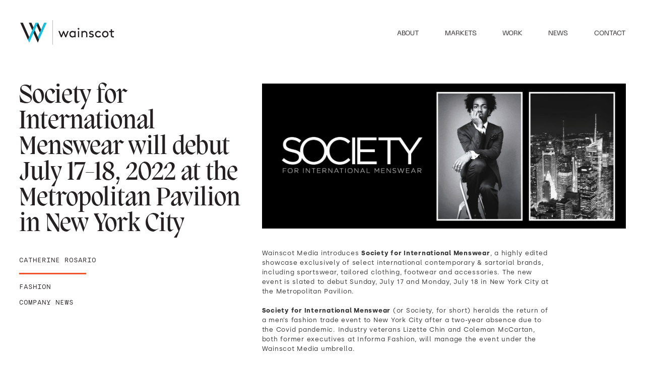

--- FILE ---
content_type: text/html
request_url: https://www.wainscotmedia.com/post/society-for-international-menswear-will-debut-july-17-18-2022-at-the-metropolitan-pavilion-in-new-york-city
body_size: 5986
content:
<!DOCTYPE html><!-- This site was created in Webflow. https://webflow.com --><!-- Last Published: Mon Jan 05 2026 16:55:57 GMT+0000 (Coordinated Universal Time) --><html data-wf-domain="www.wainscotmedia.com" data-wf-page="65254fb30a93ed6914762a9b" data-wf-site="5ff93e7205a29e80dc30ca2e" data-wf-collection="65254fb30a93ed6914762ae0" data-wf-item-slug="society-for-international-menswear-will-debut-july-17-18-2022-at-the-metropolitan-pavilion-in-new-york-city"><head><meta charset="utf-8"/><title>Wainscot Media</title><meta content="width=device-width, initial-scale=1" name="viewport"/><meta content="Webflow" name="generator"/><link href="https://cdn.prod.website-files.com/5ff93e7205a29e80dc30ca2e/css/wainscot-media.webflow.shared.7a01eb04b.css" rel="stylesheet" type="text/css"/><style>@media (min-width:992px) {html.w-mod-js:not(.w-mod-ix) [data-w-id="8696b0d5-8843-d74c-d86f-51f0b58064e0"] {display:none;}html.w-mod-js:not(.w-mod-ix) [data-w-id="117f1154-aff0-375f-60de-c6036ff52759"] {display:none;}}@media (max-width:991px) and (min-width:768px) {html.w-mod-js:not(.w-mod-ix) [data-w-id="6050c9f9-3c45-c5ff-2fb8-7fe8f0ee89de"] {display:none;}html.w-mod-js:not(.w-mod-ix) [data-w-id="f5bd1f68-0d47-1801-f568-fc14a7c8282e"] {display:none;}}@media (max-width:767px) and (min-width:480px) {html.w-mod-js:not(.w-mod-ix) [data-w-id="6050c9f9-3c45-c5ff-2fb8-7fe8f0ee89de"] {display:none;}html.w-mod-js:not(.w-mod-ix) [data-w-id="f5bd1f68-0d47-1801-f568-fc14a7c8282e"] {display:none;}html.w-mod-js:not(.w-mod-ix) [data-w-id="ed0c3e8a-d5ec-52d4-f852-eb9673659f70"] {display:none;}}@media (max-width:479px) {html.w-mod-js:not(.w-mod-ix) [data-w-id="6050c9f9-3c45-c5ff-2fb8-7fe8f0ee89de"] {display:none;}html.w-mod-js:not(.w-mod-ix) [data-w-id="f5bd1f68-0d47-1801-f568-fc14a7c8282e"] {display:none;}html.w-mod-js:not(.w-mod-ix) [data-w-id="ed0c3e8a-d5ec-52d4-f852-eb9673659f70"] {display:none;}}</style><script type="text/javascript">!function(o,c){var n=c.documentElement,t=" w-mod-";n.className+=t+"js",("ontouchstart"in o||o.DocumentTouch&&c instanceof DocumentTouch)&&(n.className+=t+"touch")}(window,document);</script><link href="https://cdn.prod.website-files.com/5ff93e7205a29e80dc30ca2e/60abaf61ae83acc03909df20_WAINSCOT-FAVICON.png" rel="shortcut icon" type="image/x-icon"/><link href="https://cdn.prod.website-files.com/5ff93e7205a29e80dc30ca2e/60abaf722e2360649582ad5f_WAINSCOT-WEBCLIP.png" rel="apple-touch-icon"/><script async="" src="https://www.googletagmanager.com/gtag/js?id=UA-10272082-28"></script><script type="text/javascript">window.dataLayer = window.dataLayer || [];function gtag(){dataLayer.push(arguments);}gtag('js', new Date());gtag('config', 'UA-10272082-28', {'anonymize_ip': false});</script><!-- Global site tag (gtag.js) - Google Analytics -->
<script async src="https://www.googletagmanager.com/gtag/js?id=UA-10272082-28"></script>
<script>
  window.dataLayer = window.dataLayer || [];
  function gtag(){dataLayer.push(arguments);}
  gtag('js', new Date());

  gtag('config', 'UA-10272082-28');
</script>

<!-- Google Tag Manager -->
<script>(function(w,d,s,l,i){w[l]=w[l]||[];w[l].push({'gtm.start':
new Date().getTime(),event:'gtm.js'});var f=d.getElementsByTagName(s)[0],
j=d.createElement(s),dl=l!='dataLayer'?'&l='+l:'';j.async=true;j.src=
'https://www.googletagmanager.com/gtm.js?id='+i+dl;f.parentNode.insertBefore(j,f);
})(window,document,'script','dataLayer','GTM-N76X6LD');</script>
<!-- End Google Tag Manager -->

<!-- Marketing Manager Tracking Code Start -->
<script type="text/javascript">
    !function () { var e, t; e = document.createElement("script"), e.type = "text/javascript", e.async = !0, e.defer = !0, e.src = "https://d1vg5xiq7qffdj.cloudfront.net/Asyncload.js?fpkey=" + String((new Date).getMonth() + 1) + String((new Date).getFullYear()) + String(Math.round(parseInt((new Date).getDate() / 7), 0) + 1) + "&encsid=fSx-ish3aWU,&enccid=CReoNyQQ-r0,&wsid=NTA2&trackingUrl=2PtuCvDuCGT5LwTmxa5wjl35YCAFpwehX6VzxWewIgs,", t = document.getElementsByTagName("head")[0], t.appendChild(e, t) }();
</script><noscript><p><img src="https://www.mirabelanalytics.com/mmwap/lnktrk.php?idsite=506" style="border:0;" alt="" /></p></noscript>
<!-- Marketing Manager Tracking Code End --></head><body class="blog-post-body"><div class="w-embed"><style>
.wainscot-cursor {pointer-events: none;}
</style></div><div class="mbl-menu-button"><a data-w-id="854f474a-0efd-d7f4-b92c-68766cae71d8" href="#" class="div-block-52 w-inline-block"><h1 class="heading-16">Menu</h1></a></div><div data-w-id="6050c9f9-3c45-c5ff-2fb8-7fe8f0ee89de" class="mbl-menu-modal"><a data-w-id="6050c9f9-3c45-c5ff-2fb8-7fe8f0ee89df" href="#" class="mbl-menu-close-button w-inline-block"><h1 class="heading-16-copy">CLOSE</h1></a><a href="/" class="div-block-55 w-inline-block"><h1 class="heading-17">Home</h1></a><a href="/about" class="div-block-55 w-inline-block"><h1 class="heading-17">About</h1></a><a data-w-id="6050c9f9-3c45-c5ff-2fb8-7fe8f0ee89e8" href="#" class="div-block-55 w-inline-block"><h1 class="heading-17">Markets</h1></a><a data-w-id="6050c9f9-3c45-c5ff-2fb8-7fe8f0ee89eb" href="#" class="div-block-55 w-inline-block"><h1 class="heading-17">Work</h1></a><a href="/news" class="div-block-55 w-inline-block"><h1 class="heading-17">News</h1></a><a href="/contact" class="div-block-55 w-inline-block"><h1 class="heading-17">Contact</h1></a></div><div data-w-id="ed0c3e8a-d5ec-52d4-f852-eb9673659f70" class="mbl-markets-modal"><a data-w-id="ed0c3e8a-d5ec-52d4-f852-eb9673659f71" href="#" class="mbl-markets-close-button w-inline-block"><h1 class="heading-16-copy">CLOSE</h1></a><a href="/fashion" class="div-block-55 w-inline-block"><h1 class="heading-17">Fashion</h1></a><a href="/healthcare" class="div-block-55 w-inline-block"><h1 class="heading-17">Healthcare</h1></a><a href="/luxury" class="div-block-55 w-inline-block"><h1 class="heading-17">Luxury</h1></a><a href="/local" class="div-block-55 w-inline-block"><h1 class="heading-17">Local</h1></a></div><div data-w-id="f5bd1f68-0d47-1801-f568-fc14a7c8282e" class="mbl-work-modal"><a data-w-id="f5bd1f68-0d47-1801-f568-fc14a7c8282f" href="#" class="mbl-work-close-button w-inline-block"><h1 class="heading-16-copy">CLOSE</h1></a><a href="/magazines" class="div-block-55 w-inline-block"><h1 class="heading-17">Magazines</h1></a><a href="/client-work" class="div-block-55 w-inline-block"><h1 class="heading-17">Client Work</h1></a></div><div data-w-id="1c42e1fc-af91-e9f0-e095-9a283397da3f" class="mbl-blog-post-section"><div class="blog-post-info-parent"><h1 class="blog-post-head">Society for International Menswear will debut July 17-18, 2022 at the Metropolitan Pavilion in New York City</h1><div class="blog-post-author">Catherine Rosario</div><div class="div-block-54"></div><div class="blog-post-date">October 14, 2024</div><div class="blog-post-cat-1">Fashion</div><div class="blog-post-cat-2">Company News</div><div class="blog-post-cat-3 w-dyn-bind-empty"></div></div><div class="blog-post-content-parent"><img src="https://cdn.prod.website-files.com/60abb2fa1fb6bb2e9e36f8be/6227708fbac4b98ddfc9d486_SIM_For%20WSM%20Blog.jpg" loading="eager" alt="" sizes="100vw" srcset="https://cdn.prod.website-files.com/60abb2fa1fb6bb2e9e36f8be/6227708fbac4b98ddfc9d486_SIM_For%20WSM%20Blog-p-500.jpeg 500w, https://cdn.prod.website-files.com/60abb2fa1fb6bb2e9e36f8be/6227708fbac4b98ddfc9d486_SIM_For%20WSM%20Blog-p-1080.jpeg 1080w, https://cdn.prod.website-files.com/60abb2fa1fb6bb2e9e36f8be/6227708fbac4b98ddfc9d486_SIM_For%20WSM%20Blog-p-1600.jpeg 1600w, https://cdn.prod.website-files.com/60abb2fa1fb6bb2e9e36f8be/6227708fbac4b98ddfc9d486_SIM_For%20WSM%20Blog-p-2000.jpeg 2000w, https://cdn.prod.website-files.com/60abb2fa1fb6bb2e9e36f8be/6227708fbac4b98ddfc9d486_SIM_For%20WSM%20Blog-p-2600.jpeg 2600w, https://cdn.prod.website-files.com/60abb2fa1fb6bb2e9e36f8be/6227708fbac4b98ddfc9d486_SIM_For%20WSM%20Blog-p-3200.jpeg 3200w, https://cdn.prod.website-files.com/60abb2fa1fb6bb2e9e36f8be/6227708fbac4b98ddfc9d486_SIM_For%20WSM%20Blog.jpg 5000w" class="blog-post-main-img"/><div class="blog-post-rich-text w-richtext"><p>Wainscot Media introduces <strong>Society for International Menswear</strong>, a highly edited showcase exclusively of select international contemporary &amp; sartorial brands, including sportswear, tailored clothing, footwear and accessories. The new event is slated to debut Sunday, July 17 and Monday, July 18 in New York City at the Metropolitan Pavilion.</p><p><strong>Society for International Menswear</strong> (or Society, for short) heralds the return of a men’s fashion trade event to New York City after a two-year absence due to the Covid pandemic. Industry veterans Lizette Chin and Coleman McCartan, both former executives at Informa Fashion, will manage the event under the Wainscot Media umbrella.</p><p>Chin, VP and group publisher of the Luxury Group at Wainscot, says the timing of this show couldn’t be better, as <strong>Society</strong> is launching in July in sync with the Spring/Summer buying season for top-tier retailers. “<strong>Society</strong> aims to be the gateway for international brands wanting to do business in the American market,” notes Chin. “Now the time is right, NYC is back, and the most important buyers are eager to get back to this marketplace—to see, touch and feel new products—as well as to build new relationships. <strong>Society </strong>will be able to offer that to them.”</p><p>Another powerful element of <strong>Society</strong> is the addition of Coleman McCartan to the team. As international brands return to the US market, his experience will be crucial. Mark Dowden, CEO of Wainscot Media, says: “For decades Coleman has worked closely with foreign government associations and the international fashion community and is a driving force in bringing international brands to the American market. These relationships and his understanding of their particular needs will be instrumental in helping them create strategies to return to business as they recover and rebuild from the pandemic.”</p><p>‍<strong>About Wainscot</strong>‍</p><p>Wainscot Media creates award-winning events and marketing programs that connect clients with their target audiences, build brand loyalty and fuel sales. The company’s four specialized divisions—fashion, luxury, healthcare and local business—produce a full range of marketing solutions, including events, custom content and other targeted lead-generation programs, for a national roster of clients. The company also publishes trade magazines (such as the menswear b2b publication, MR Magazine) in the fashion and medical verticals, as well as multiple regional magazines and websites. Based in Park Ridge, NJ, Wainscot Media was founded by Carroll V. Dowden, Chairman, and Mark Dowden, President and CEO, in 2006.</p><p><strong>Show Contact:</strong>‍</p><p>Coleman McCartan</p><p>Vice President – International Business Development</p><p>1 646 258 3367</p><p><a href="mailto:Coleman.mccartan@wainscotmedia.com">Coleman.mccartan@wainscotmedia.com</a></p><p><a href="https://www.societynycshow.com/" target="_blank">www.Societynycshow.com</a></p><p>‍</p></div></div></div><div data-w-id="8696b0d5-8843-d74c-d86f-51f0b58064e0" class="markets-modal-section"><div data-w-id="8696b0d5-8843-d74c-d86f-51f0b58064e1" class="markets-button-parent"><a data-w-id="8696b0d5-8843-d74c-d86f-51f0b58064e2" href="#" class="markets-button-circle w-inline-block"><h1 class="markets-button-text">CLOSE</h1></a></div><a href="/fashion" class="work-modal-link">Fashion</a><a href="/healthcare" class="work-modal-link">Healthcare</a><a href="/luxury" class="work-modal-link">Luxury</a><a href="/local" class="work-modal-link">Local</a></div><div data-w-id="117f1154-aff0-375f-60de-c6036ff52759" class="work-modal-section"><div class="work-button-parent"><a data-w-id="117f1154-aff0-375f-60de-c6036ff5275b" href="#" class="work-button-circle w-inline-block"><h1 class="work-button-text">CLOSE</h1></a></div><a href="/magazines" class="work-modal-link">Magazines</a><a href="/client-work" class="work-modal-link">Client Work</a></div><div data-w-id="48c4aa63-4b73-c85a-d967-09553dd2acca" class="header-nav-section"><a href="/" class="header-logo-parent w-inline-block"><img src="https://cdn.prod.website-files.com/5ff93e7205a29e80dc30ca2e/605162fb94afaa8b23315be7_Wainscot%20Logo%20Wide.png" loading="lazy" sizes="(max-width: 1532px) 100vw, 1532px" srcset="https://cdn.prod.website-files.com/5ff93e7205a29e80dc30ca2e/605162fb94afaa8b23315be7_Wainscot%20Logo%20Wide-p-500.png 500w, https://cdn.prod.website-files.com/5ff93e7205a29e80dc30ca2e/605162fb94afaa8b23315be7_Wainscot%20Logo%20Wide-p-800.png 800w, https://cdn.prod.website-files.com/5ff93e7205a29e80dc30ca2e/605162fb94afaa8b23315be7_Wainscot%20Logo%20Wide-p-1080.png 1080w, https://cdn.prod.website-files.com/5ff93e7205a29e80dc30ca2e/605162fb94afaa8b23315be7_Wainscot%20Logo%20Wide.png 1532w" alt="" class="header-logo"/></a><div class="header-nav-parent"><a href="/about" class="about-nav-link-black">About</a><a data-w-id="48c4aa63-4b73-c85a-d967-09553dd2acd0" href="#" class="markets-nav-link-black">MARKETS</a><a data-w-id="48c4aa63-4b73-c85a-d967-09553dd2acd2" href="#" class="work-nav-link-black">WORK</a><a href="/news" class="news-nav-link-black">NEWS</a><a href="/contact" class="contact-nav-link-black">CONTACT</a></div></div><div data-w-id="61c85c51-d198-b9a0-5977-073c90fbb678" class="blog-post-section"><div class="blog-post-info-parent"><h1 class="blog-post-head">Society for International Menswear will debut July 17-18, 2022 at the Metropolitan Pavilion in New York City</h1><div class="blog-post-author">Catherine Rosario</div><div class="div-block-54"></div><div class="blog-post-date">October 14, 2024</div><div class="blog-post-cat-1">Fashion</div><div class="blog-post-cat-2">Company News</div><div class="blog-post-cat-3 w-dyn-bind-empty"></div></div><div class="blog-post-content-parent"><img src="https://cdn.prod.website-files.com/60abb2fa1fb6bb2e9e36f8be/6227708fbac4b98ddfc9d486_SIM_For%20WSM%20Blog.jpg" loading="eager" alt="" sizes="100vw" srcset="https://cdn.prod.website-files.com/60abb2fa1fb6bb2e9e36f8be/6227708fbac4b98ddfc9d486_SIM_For%20WSM%20Blog-p-500.jpeg 500w, https://cdn.prod.website-files.com/60abb2fa1fb6bb2e9e36f8be/6227708fbac4b98ddfc9d486_SIM_For%20WSM%20Blog-p-1080.jpeg 1080w, https://cdn.prod.website-files.com/60abb2fa1fb6bb2e9e36f8be/6227708fbac4b98ddfc9d486_SIM_For%20WSM%20Blog-p-1600.jpeg 1600w, https://cdn.prod.website-files.com/60abb2fa1fb6bb2e9e36f8be/6227708fbac4b98ddfc9d486_SIM_For%20WSM%20Blog-p-2000.jpeg 2000w, https://cdn.prod.website-files.com/60abb2fa1fb6bb2e9e36f8be/6227708fbac4b98ddfc9d486_SIM_For%20WSM%20Blog-p-2600.jpeg 2600w, https://cdn.prod.website-files.com/60abb2fa1fb6bb2e9e36f8be/6227708fbac4b98ddfc9d486_SIM_For%20WSM%20Blog-p-3200.jpeg 3200w, https://cdn.prod.website-files.com/60abb2fa1fb6bb2e9e36f8be/6227708fbac4b98ddfc9d486_SIM_For%20WSM%20Blog.jpg 5000w" class="blog-post-main-img"/><div class="blog-post-rich-text w-richtext"><p>Wainscot Media introduces <strong>Society for International Menswear</strong>, a highly edited showcase exclusively of select international contemporary &amp; sartorial brands, including sportswear, tailored clothing, footwear and accessories. The new event is slated to debut Sunday, July 17 and Monday, July 18 in New York City at the Metropolitan Pavilion.</p><p><strong>Society for International Menswear</strong> (or Society, for short) heralds the return of a men’s fashion trade event to New York City after a two-year absence due to the Covid pandemic. Industry veterans Lizette Chin and Coleman McCartan, both former executives at Informa Fashion, will manage the event under the Wainscot Media umbrella.</p><p>Chin, VP and group publisher of the Luxury Group at Wainscot, says the timing of this show couldn’t be better, as <strong>Society</strong> is launching in July in sync with the Spring/Summer buying season for top-tier retailers. “<strong>Society</strong> aims to be the gateway for international brands wanting to do business in the American market,” notes Chin. “Now the time is right, NYC is back, and the most important buyers are eager to get back to this marketplace—to see, touch and feel new products—as well as to build new relationships. <strong>Society </strong>will be able to offer that to them.”</p><p>Another powerful element of <strong>Society</strong> is the addition of Coleman McCartan to the team. As international brands return to the US market, his experience will be crucial. Mark Dowden, CEO of Wainscot Media, says: “For decades Coleman has worked closely with foreign government associations and the international fashion community and is a driving force in bringing international brands to the American market. These relationships and his understanding of their particular needs will be instrumental in helping them create strategies to return to business as they recover and rebuild from the pandemic.”</p><p>‍<strong>About Wainscot</strong>‍</p><p>Wainscot Media creates award-winning events and marketing programs that connect clients with their target audiences, build brand loyalty and fuel sales. The company’s four specialized divisions—fashion, luxury, healthcare and local business—produce a full range of marketing solutions, including events, custom content and other targeted lead-generation programs, for a national roster of clients. The company also publishes trade magazines (such as the menswear b2b publication, MR Magazine) in the fashion and medical verticals, as well as multiple regional magazines and websites. Based in Park Ridge, NJ, Wainscot Media was founded by Carroll V. Dowden, Chairman, and Mark Dowden, President and CEO, in 2006.</p><p><strong>Show Contact:</strong>‍</p><p>Coleman McCartan</p><p>Vice President – International Business Development</p><p>1 646 258 3367</p><p><a href="mailto:Coleman.mccartan@wainscotmedia.com">Coleman.mccartan@wainscotmedia.com</a></p><p><a href="https://www.societynycshow.com/" target="_blank">www.Societynycshow.com</a></p><p>‍</p></div></div></div><div class="wainscot-cursor"><img src="https://cdn.prod.website-files.com/5ff93e7205a29e80dc30ca2e/6051064b0a907a7e198f369d_Wainscot_Cursor_White.png" loading="lazy" alt="" class="cursor"/></div><div class="mbl-footer-section"><a href="/" class="link-block-6 w-inline-block"><img src="https://cdn.prod.website-files.com/5ff93e7205a29e80dc30ca2e/6050c664c3a8d603e970879f_Wainscot_Logo_White.png" loading="lazy" sizes="(max-width: 8000px) 100vw, 8000px" srcset="https://cdn.prod.website-files.com/5ff93e7205a29e80dc30ca2e/6050c664c3a8d603e970879f_Wainscot_Logo_White-p-500.png 500w, https://cdn.prod.website-files.com/5ff93e7205a29e80dc30ca2e/6050c664c3a8d603e970879f_Wainscot_Logo_White-p-800.png 800w, https://cdn.prod.website-files.com/5ff93e7205a29e80dc30ca2e/6050c664c3a8d603e970879f_Wainscot_Logo_White-p-1080.png 1080w, https://cdn.prod.website-files.com/5ff93e7205a29e80dc30ca2e/6050c664c3a8d603e970879f_Wainscot_Logo_White-p-1600.png 1600w, https://cdn.prod.website-files.com/5ff93e7205a29e80dc30ca2e/6050c664c3a8d603e970879f_Wainscot_Logo_White-p-2000.png 2000w, https://cdn.prod.website-files.com/5ff93e7205a29e80dc30ca2e/6050c664c3a8d603e970879f_Wainscot_Logo_White-p-2600.png 2600w, https://cdn.prod.website-files.com/5ff93e7205a29e80dc30ca2e/6050c664c3a8d603e970879f_Wainscot_Logo_White-p-3200.png 3200w, https://cdn.prod.website-files.com/5ff93e7205a29e80dc30ca2e/6050c664c3a8d603e970879f_Wainscot_Logo_White.png 8000w" alt=""/></a><div class="div-block-50"><a href="https://www.facebook.com/wainscotmedia/" target="_blank" class="link-block-7 w-inline-block"><img src="https://cdn.prod.website-files.com/5ff93e7205a29e80dc30ca2e/605128fa7bed574e70191857_FB.png" loading="lazy" alt=""/></a><a href="https://www.instagram.com/wainscotmedia/?hl=en" target="_blank" class="link-block-7 w-inline-block"><img src="https://cdn.prod.website-files.com/5ff93e7205a29e80dc30ca2e/605129357d64892c129fff7d_INSTA.png" loading="lazy" alt=""/></a><a href="https://www.linkedin.com/company/wainscot-media" target="_blank" class="link-block-7 w-inline-block"><img src="https://cdn.prod.website-files.com/5ff93e7205a29e80dc30ca2e/6051293e7bed57e4f71919a3_LI.png" loading="lazy" alt=""/></a></div><div class="div-block-51"><div class="text-block-35">Phone: <a href="tel:+12015712244" class="link-7">(201) 571-2244</a></div><div class="text-block-35">Email: <a href="mailto:info@wainscotmedia.com?subject=General%20Inquiry" class="link-8"><span class="text-span-36">info@wainscotmedia.com</span></a></div><div class="text-block-36">© 2023 WAINSCOT MEDIA. ALL RIGHTS RESERVED.</div></div></div><div data-w-id="630f7fc3-c772-0034-1afb-8634fd06f2a4" class="wainscot-footer-section"><div class="wainscot-footer-logo-parent"><a href="#" class="wainscot-footer-logo-link w-inline-block"><img src="https://cdn.prod.website-files.com/5ff93e7205a29e80dc30ca2e/6050c664c3a8d603e970879f_Wainscot_Logo_White.png" loading="lazy" sizes="(max-width: 8000px) 100vw, 8000px" srcset="https://cdn.prod.website-files.com/5ff93e7205a29e80dc30ca2e/6050c664c3a8d603e970879f_Wainscot_Logo_White-p-500.png 500w, https://cdn.prod.website-files.com/5ff93e7205a29e80dc30ca2e/6050c664c3a8d603e970879f_Wainscot_Logo_White-p-800.png 800w, https://cdn.prod.website-files.com/5ff93e7205a29e80dc30ca2e/6050c664c3a8d603e970879f_Wainscot_Logo_White-p-1080.png 1080w, https://cdn.prod.website-files.com/5ff93e7205a29e80dc30ca2e/6050c664c3a8d603e970879f_Wainscot_Logo_White-p-1600.png 1600w, https://cdn.prod.website-files.com/5ff93e7205a29e80dc30ca2e/6050c664c3a8d603e970879f_Wainscot_Logo_White-p-2000.png 2000w, https://cdn.prod.website-files.com/5ff93e7205a29e80dc30ca2e/6050c664c3a8d603e970879f_Wainscot_Logo_White-p-2600.png 2600w, https://cdn.prod.website-files.com/5ff93e7205a29e80dc30ca2e/6050c664c3a8d603e970879f_Wainscot_Logo_White-p-3200.png 3200w, https://cdn.prod.website-files.com/5ff93e7205a29e80dc30ca2e/6050c664c3a8d603e970879f_Wainscot_Logo_White.png 8000w" alt="" class="wainscot-footer-logo"/></a><div class="wainscot-footer-address">One Maynard Drive<br/>Park Ridge, NJ 07656<br/><a href="mailto:info@wainscotmedia.com?subject=General%20Inquiry" class="wainscot-footer-email-link"><span class="wainscot-footer-email"></span></a></div></div><div class="wainscot-footer-social-parent"><div class="wainscot-footer-social-text">CONNECT WITH US</div><a href="https://www.facebook.com/wainscotmedia/" class="wainscot-footer-fb w-inline-block"><img src="https://cdn.prod.website-files.com/5ff93e7205a29e80dc30ca2e/605128fa7bed574e70191857_FB.png" loading="lazy" alt=""/></a><a href="https://www.instagram.com/wainscotmedia/?hl=en" target="_blank" class="wainscot-footer-insta w-inline-block"><img src="https://cdn.prod.website-files.com/5ff93e7205a29e80dc30ca2e/605129357d64892c129fff7d_INSTA.png" loading="lazy" alt=""/></a><a href="https://www.linkedin.com/company/wainscot-media" target="_blank" class="wainscot-footer-li w-inline-block"><img src="https://cdn.prod.website-files.com/5ff93e7205a29e80dc30ca2e/6051293e7bed57e4f71919a3_LI.png" loading="lazy" alt=""/></a></div><div class="wainscot-footer-contact-parent"><div class="wainscot-footer-contact">Phone: (201) 571-2244<br/>‍<br/>Email: <a href="mailto:info@wainscotmedia.com?subject=General%20Inquiry" class="wainscot-footer-email-link"><span class="wainscot-footer-email">info@wainscotmedia.com</span></a></div></div><div class="wainscot-footer-copyright-parent"><div class="wainscot-footer-copyright">© 2023 wainscot media. All Rights Reserved</div></div></div><script src="https://d3e54v103j8qbb.cloudfront.net/js/jquery-3.5.1.min.dc5e7f18c8.js?site=5ff93e7205a29e80dc30ca2e" type="text/javascript" integrity="sha256-9/aliU8dGd2tb6OSsuzixeV4y/faTqgFtohetphbbj0=" crossorigin="anonymous"></script><script src="https://cdn.prod.website-files.com/5ff93e7205a29e80dc30ca2e/js/webflow.schunk.36b8fb49256177c8.js" type="text/javascript"></script><script src="https://cdn.prod.website-files.com/5ff93e7205a29e80dc30ca2e/js/webflow.schunk.e2e0be59367a6007.js" type="text/javascript"></script><script src="https://cdn.prod.website-files.com/5ff93e7205a29e80dc30ca2e/js/webflow.64b16772.0b05a22b9faf046a.js" type="text/javascript"></script><script src="https://cdnjs.cloudflare.com/ajax/libs/js-cookie/2.2.1/js.cookie.min.js" ></script>

<script>
const delay = 3; // pop-up delay in seconds
const popupId = "pop-up-wrapper"; // pop-up Id name

$(document).ready(function() {
if (!Cookies.get('alert')) {
   setTimeout(function() {
document.getElementById(popupId).style.display = "flex";
  Cookies.set('alert', true, { expires: 1 });
  }, delay*1000);
}
});
</script>

<!-- Google Tag Manager (noscript) -->
<noscript><iframe src="https://www.googletagmanager.com/ns.html?id=GTM-N76X6LD"
height="0" width="0" style="display:none;visibility:hidden"></iframe></noscript>
<!-- End Google Tag Manager (noscript) --><script src="https://cdn.prod.website-files.com/5ff93e7205a29e80dc30ca2e%2F66bcb8532e8446eedc6682f8%2F684b2fc4edbf312ec22ee72c%2Fwebflowembed5ff93e7205a29e80dc30ca2e6307-1.0.0.js" type="text/javascript"></script></body></html>

--- FILE ---
content_type: text/css
request_url: https://cdn.prod.website-files.com/5ff93e7205a29e80dc30ca2e/css/wainscot-media.webflow.shared.7a01eb04b.css
body_size: 33725
content:
html {
  -webkit-text-size-adjust: 100%;
  -ms-text-size-adjust: 100%;
  font-family: sans-serif;
}

body {
  margin: 0;
}

article, aside, details, figcaption, figure, footer, header, hgroup, main, menu, nav, section, summary {
  display: block;
}

audio, canvas, progress, video {
  vertical-align: baseline;
  display: inline-block;
}

audio:not([controls]) {
  height: 0;
  display: none;
}

[hidden], template {
  display: none;
}

a {
  background-color: #0000;
}

a:active, a:hover {
  outline: 0;
}

abbr[title] {
  border-bottom: 1px dotted;
}

b, strong {
  font-weight: bold;
}

dfn {
  font-style: italic;
}

h1 {
  margin: .67em 0;
  font-size: 2em;
}

mark {
  color: #000;
  background: #ff0;
}

small {
  font-size: 80%;
}

sub, sup {
  vertical-align: baseline;
  font-size: 75%;
  line-height: 0;
  position: relative;
}

sup {
  top: -.5em;
}

sub {
  bottom: -.25em;
}

img {
  border: 0;
}

svg:not(:root) {
  overflow: hidden;
}

hr {
  box-sizing: content-box;
  height: 0;
}

pre {
  overflow: auto;
}

code, kbd, pre, samp {
  font-family: monospace;
  font-size: 1em;
}

button, input, optgroup, select, textarea {
  color: inherit;
  font: inherit;
  margin: 0;
}

button {
  overflow: visible;
}

button, select {
  text-transform: none;
}

button, html input[type="button"], input[type="reset"] {
  -webkit-appearance: button;
  cursor: pointer;
}

button[disabled], html input[disabled] {
  cursor: default;
}

button::-moz-focus-inner, input::-moz-focus-inner {
  border: 0;
  padding: 0;
}

input {
  line-height: normal;
}

input[type="checkbox"], input[type="radio"] {
  box-sizing: border-box;
  padding: 0;
}

input[type="number"]::-webkit-inner-spin-button, input[type="number"]::-webkit-outer-spin-button {
  height: auto;
}

input[type="search"] {
  -webkit-appearance: none;
}

input[type="search"]::-webkit-search-cancel-button, input[type="search"]::-webkit-search-decoration {
  -webkit-appearance: none;
}

legend {
  border: 0;
  padding: 0;
}

textarea {
  overflow: auto;
}

optgroup {
  font-weight: bold;
}

table {
  border-collapse: collapse;
  border-spacing: 0;
}

td, th {
  padding: 0;
}

@font-face {
  font-family: webflow-icons;
  src: url("[data-uri]") format("truetype");
  font-weight: normal;
  font-style: normal;
}

[class^="w-icon-"], [class*=" w-icon-"] {
  speak: none;
  font-variant: normal;
  text-transform: none;
  -webkit-font-smoothing: antialiased;
  -moz-osx-font-smoothing: grayscale;
  font-style: normal;
  font-weight: normal;
  line-height: 1;
  font-family: webflow-icons !important;
}

.w-icon-slider-right:before {
  content: "";
}

.w-icon-slider-left:before {
  content: "";
}

.w-icon-nav-menu:before {
  content: "";
}

.w-icon-arrow-down:before, .w-icon-dropdown-toggle:before {
  content: "";
}

.w-icon-file-upload-remove:before {
  content: "";
}

.w-icon-file-upload-icon:before {
  content: "";
}

* {
  box-sizing: border-box;
}

html {
  height: 100%;
}

body {
  color: #333;
  background-color: #fff;
  min-height: 100%;
  margin: 0;
  font-family: Arial, sans-serif;
  font-size: 14px;
  line-height: 20px;
}

img {
  vertical-align: middle;
  max-width: 100%;
  display: inline-block;
}

html.w-mod-touch * {
  background-attachment: scroll !important;
}

.w-block {
  display: block;
}

.w-inline-block {
  max-width: 100%;
  display: inline-block;
}

.w-clearfix:before, .w-clearfix:after {
  content: " ";
  grid-area: 1 / 1 / 2 / 2;
  display: table;
}

.w-clearfix:after {
  clear: both;
}

.w-hidden {
  display: none;
}

.w-button {
  color: #fff;
  line-height: inherit;
  cursor: pointer;
  background-color: #3898ec;
  border: 0;
  border-radius: 0;
  padding: 9px 15px;
  text-decoration: none;
  display: inline-block;
}

input.w-button {
  -webkit-appearance: button;
}

html[data-w-dynpage] [data-w-cloak] {
  color: #0000 !important;
}

.w-code-block {
  margin: unset;
}

pre.w-code-block code {
  all: inherit;
}

.w-optimization {
  display: contents;
}

.w-webflow-badge, .w-webflow-badge > img {
  box-sizing: unset;
  width: unset;
  height: unset;
  max-height: unset;
  max-width: unset;
  min-height: unset;
  min-width: unset;
  margin: unset;
  padding: unset;
  float: unset;
  clear: unset;
  border: unset;
  border-radius: unset;
  background: unset;
  background-image: unset;
  background-position: unset;
  background-size: unset;
  background-repeat: unset;
  background-origin: unset;
  background-clip: unset;
  background-attachment: unset;
  background-color: unset;
  box-shadow: unset;
  transform: unset;
  direction: unset;
  font-family: unset;
  font-weight: unset;
  color: unset;
  font-size: unset;
  line-height: unset;
  font-style: unset;
  font-variant: unset;
  text-align: unset;
  letter-spacing: unset;
  -webkit-text-decoration: unset;
  text-decoration: unset;
  text-indent: unset;
  text-transform: unset;
  list-style-type: unset;
  text-shadow: unset;
  vertical-align: unset;
  cursor: unset;
  white-space: unset;
  word-break: unset;
  word-spacing: unset;
  word-wrap: unset;
  transition: unset;
}

.w-webflow-badge {
  white-space: nowrap;
  cursor: pointer;
  box-shadow: 0 0 0 1px #0000001a, 0 1px 3px #0000001a;
  visibility: visible !important;
  opacity: 1 !important;
  z-index: 2147483647 !important;
  color: #aaadb0 !important;
  overflow: unset !important;
  background-color: #fff !important;
  border-radius: 3px !important;
  width: auto !important;
  height: auto !important;
  margin: 0 !important;
  padding: 6px !important;
  font-size: 12px !important;
  line-height: 14px !important;
  text-decoration: none !important;
  display: inline-block !important;
  position: fixed !important;
  inset: auto 12px 12px auto !important;
  transform: none !important;
}

.w-webflow-badge > img {
  position: unset;
  visibility: unset !important;
  opacity: 1 !important;
  vertical-align: middle !important;
  display: inline-block !important;
}

h1, h2, h3, h4, h5, h6 {
  margin-bottom: 10px;
  font-weight: bold;
}

h1 {
  margin-top: 20px;
  font-size: 38px;
  line-height: 44px;
}

h2 {
  margin-top: 20px;
  font-size: 32px;
  line-height: 36px;
}

h3 {
  margin-top: 20px;
  font-size: 24px;
  line-height: 30px;
}

h4 {
  margin-top: 10px;
  font-size: 18px;
  line-height: 24px;
}

h5 {
  margin-top: 10px;
  font-size: 14px;
  line-height: 20px;
}

h6 {
  margin-top: 10px;
  font-size: 12px;
  line-height: 18px;
}

p {
  margin-top: 0;
  margin-bottom: 10px;
}

blockquote {
  border-left: 5px solid #e2e2e2;
  margin: 0 0 10px;
  padding: 10px 20px;
  font-size: 18px;
  line-height: 22px;
}

figure {
  margin: 0 0 10px;
}

figcaption {
  text-align: center;
  margin-top: 5px;
}

ul, ol {
  margin-top: 0;
  margin-bottom: 10px;
  padding-left: 40px;
}

.w-list-unstyled {
  padding-left: 0;
  list-style: none;
}

.w-embed:before, .w-embed:after {
  content: " ";
  grid-area: 1 / 1 / 2 / 2;
  display: table;
}

.w-embed:after {
  clear: both;
}

.w-video {
  width: 100%;
  padding: 0;
  position: relative;
}

.w-video iframe, .w-video object, .w-video embed {
  border: none;
  width: 100%;
  height: 100%;
  position: absolute;
  top: 0;
  left: 0;
}

fieldset {
  border: 0;
  margin: 0;
  padding: 0;
}

button, [type="button"], [type="reset"] {
  cursor: pointer;
  -webkit-appearance: button;
  border: 0;
}

.w-form {
  margin: 0 0 15px;
}

.w-form-done {
  text-align: center;
  background-color: #ddd;
  padding: 20px;
  display: none;
}

.w-form-fail {
  background-color: #ffdede;
  margin-top: 10px;
  padding: 10px;
  display: none;
}

label {
  margin-bottom: 5px;
  font-weight: bold;
  display: block;
}

.w-input, .w-select {
  color: #333;
  vertical-align: middle;
  background-color: #fff;
  border: 1px solid #ccc;
  width: 100%;
  height: 38px;
  margin-bottom: 10px;
  padding: 8px 12px;
  font-size: 14px;
  line-height: 1.42857;
  display: block;
}

.w-input::placeholder, .w-select::placeholder {
  color: #999;
}

.w-input:focus, .w-select:focus {
  border-color: #3898ec;
  outline: 0;
}

.w-input[disabled], .w-select[disabled], .w-input[readonly], .w-select[readonly], fieldset[disabled] .w-input, fieldset[disabled] .w-select {
  cursor: not-allowed;
}

.w-input[disabled]:not(.w-input-disabled), .w-select[disabled]:not(.w-input-disabled), .w-input[readonly], .w-select[readonly], fieldset[disabled]:not(.w-input-disabled) .w-input, fieldset[disabled]:not(.w-input-disabled) .w-select {
  background-color: #eee;
}

textarea.w-input, textarea.w-select {
  height: auto;
}

.w-select {
  background-color: #f3f3f3;
}

.w-select[multiple] {
  height: auto;
}

.w-form-label {
  cursor: pointer;
  margin-bottom: 0;
  font-weight: normal;
  display: inline-block;
}

.w-radio {
  margin-bottom: 5px;
  padding-left: 20px;
  display: block;
}

.w-radio:before, .w-radio:after {
  content: " ";
  grid-area: 1 / 1 / 2 / 2;
  display: table;
}

.w-radio:after {
  clear: both;
}

.w-radio-input {
  float: left;
  margin: 3px 0 0 -20px;
  line-height: normal;
}

.w-file-upload {
  margin-bottom: 10px;
  display: block;
}

.w-file-upload-input {
  opacity: 0;
  z-index: -100;
  width: .1px;
  height: .1px;
  position: absolute;
  overflow: hidden;
}

.w-file-upload-default, .w-file-upload-uploading, .w-file-upload-success {
  color: #333;
  display: inline-block;
}

.w-file-upload-error {
  margin-top: 10px;
  display: block;
}

.w-file-upload-default.w-hidden, .w-file-upload-uploading.w-hidden, .w-file-upload-error.w-hidden, .w-file-upload-success.w-hidden {
  display: none;
}

.w-file-upload-uploading-btn {
  cursor: pointer;
  background-color: #fafafa;
  border: 1px solid #ccc;
  margin: 0;
  padding: 8px 12px;
  font-size: 14px;
  font-weight: normal;
  display: flex;
}

.w-file-upload-file {
  background-color: #fafafa;
  border: 1px solid #ccc;
  flex-grow: 1;
  justify-content: space-between;
  margin: 0;
  padding: 8px 9px 8px 11px;
  display: flex;
}

.w-file-upload-file-name {
  font-size: 14px;
  font-weight: normal;
  display: block;
}

.w-file-remove-link {
  cursor: pointer;
  width: auto;
  height: auto;
  margin-top: 3px;
  margin-left: 10px;
  padding: 3px;
  display: block;
}

.w-icon-file-upload-remove {
  margin: auto;
  font-size: 10px;
}

.w-file-upload-error-msg {
  color: #ea384c;
  padding: 2px 0;
  display: inline-block;
}

.w-file-upload-info {
  padding: 0 12px;
  line-height: 38px;
  display: inline-block;
}

.w-file-upload-label {
  cursor: pointer;
  background-color: #fafafa;
  border: 1px solid #ccc;
  margin: 0;
  padding: 8px 12px;
  font-size: 14px;
  font-weight: normal;
  display: inline-block;
}

.w-icon-file-upload-icon, .w-icon-file-upload-uploading {
  width: 20px;
  margin-right: 8px;
  display: inline-block;
}

.w-icon-file-upload-uploading {
  height: 20px;
}

.w-container {
  max-width: 940px;
  margin-left: auto;
  margin-right: auto;
}

.w-container:before, .w-container:after {
  content: " ";
  grid-area: 1 / 1 / 2 / 2;
  display: table;
}

.w-container:after {
  clear: both;
}

.w-container .w-row {
  margin-left: -10px;
  margin-right: -10px;
}

.w-row:before, .w-row:after {
  content: " ";
  grid-area: 1 / 1 / 2 / 2;
  display: table;
}

.w-row:after {
  clear: both;
}

.w-row .w-row {
  margin-left: 0;
  margin-right: 0;
}

.w-col {
  float: left;
  width: 100%;
  min-height: 1px;
  padding-left: 10px;
  padding-right: 10px;
  position: relative;
}

.w-col .w-col {
  padding-left: 0;
  padding-right: 0;
}

.w-col-1 {
  width: 8.33333%;
}

.w-col-2 {
  width: 16.6667%;
}

.w-col-3 {
  width: 25%;
}

.w-col-4 {
  width: 33.3333%;
}

.w-col-5 {
  width: 41.6667%;
}

.w-col-6 {
  width: 50%;
}

.w-col-7 {
  width: 58.3333%;
}

.w-col-8 {
  width: 66.6667%;
}

.w-col-9 {
  width: 75%;
}

.w-col-10 {
  width: 83.3333%;
}

.w-col-11 {
  width: 91.6667%;
}

.w-col-12 {
  width: 100%;
}

.w-hidden-main {
  display: none !important;
}

@media screen and (max-width: 991px) {
  .w-container {
    max-width: 728px;
  }

  .w-hidden-main {
    display: inherit !important;
  }

  .w-hidden-medium {
    display: none !important;
  }

  .w-col-medium-1 {
    width: 8.33333%;
  }

  .w-col-medium-2 {
    width: 16.6667%;
  }

  .w-col-medium-3 {
    width: 25%;
  }

  .w-col-medium-4 {
    width: 33.3333%;
  }

  .w-col-medium-5 {
    width: 41.6667%;
  }

  .w-col-medium-6 {
    width: 50%;
  }

  .w-col-medium-7 {
    width: 58.3333%;
  }

  .w-col-medium-8 {
    width: 66.6667%;
  }

  .w-col-medium-9 {
    width: 75%;
  }

  .w-col-medium-10 {
    width: 83.3333%;
  }

  .w-col-medium-11 {
    width: 91.6667%;
  }

  .w-col-medium-12 {
    width: 100%;
  }

  .w-col-stack {
    width: 100%;
    left: auto;
    right: auto;
  }
}

@media screen and (max-width: 767px) {
  .w-hidden-main, .w-hidden-medium {
    display: inherit !important;
  }

  .w-hidden-small {
    display: none !important;
  }

  .w-row, .w-container .w-row {
    margin-left: 0;
    margin-right: 0;
  }

  .w-col {
    width: 100%;
    left: auto;
    right: auto;
  }

  .w-col-small-1 {
    width: 8.33333%;
  }

  .w-col-small-2 {
    width: 16.6667%;
  }

  .w-col-small-3 {
    width: 25%;
  }

  .w-col-small-4 {
    width: 33.3333%;
  }

  .w-col-small-5 {
    width: 41.6667%;
  }

  .w-col-small-6 {
    width: 50%;
  }

  .w-col-small-7 {
    width: 58.3333%;
  }

  .w-col-small-8 {
    width: 66.6667%;
  }

  .w-col-small-9 {
    width: 75%;
  }

  .w-col-small-10 {
    width: 83.3333%;
  }

  .w-col-small-11 {
    width: 91.6667%;
  }

  .w-col-small-12 {
    width: 100%;
  }
}

@media screen and (max-width: 479px) {
  .w-container {
    max-width: none;
  }

  .w-hidden-main, .w-hidden-medium, .w-hidden-small {
    display: inherit !important;
  }

  .w-hidden-tiny {
    display: none !important;
  }

  .w-col {
    width: 100%;
  }

  .w-col-tiny-1 {
    width: 8.33333%;
  }

  .w-col-tiny-2 {
    width: 16.6667%;
  }

  .w-col-tiny-3 {
    width: 25%;
  }

  .w-col-tiny-4 {
    width: 33.3333%;
  }

  .w-col-tiny-5 {
    width: 41.6667%;
  }

  .w-col-tiny-6 {
    width: 50%;
  }

  .w-col-tiny-7 {
    width: 58.3333%;
  }

  .w-col-tiny-8 {
    width: 66.6667%;
  }

  .w-col-tiny-9 {
    width: 75%;
  }

  .w-col-tiny-10 {
    width: 83.3333%;
  }

  .w-col-tiny-11 {
    width: 91.6667%;
  }

  .w-col-tiny-12 {
    width: 100%;
  }
}

.w-widget {
  position: relative;
}

.w-widget-map {
  width: 100%;
  height: 400px;
}

.w-widget-map label {
  width: auto;
  display: inline;
}

.w-widget-map img {
  max-width: inherit;
}

.w-widget-map .gm-style-iw {
  text-align: center;
}

.w-widget-map .gm-style-iw > button {
  display: none !important;
}

.w-widget-twitter {
  overflow: hidden;
}

.w-widget-twitter-count-shim {
  vertical-align: top;
  text-align: center;
  background: #fff;
  border: 1px solid #758696;
  border-radius: 3px;
  width: 28px;
  height: 20px;
  display: inline-block;
  position: relative;
}

.w-widget-twitter-count-shim * {
  pointer-events: none;
  -webkit-user-select: none;
  user-select: none;
}

.w-widget-twitter-count-shim .w-widget-twitter-count-inner {
  text-align: center;
  color: #999;
  font-family: serif;
  font-size: 15px;
  line-height: 12px;
  position: relative;
}

.w-widget-twitter-count-shim .w-widget-twitter-count-clear {
  display: block;
  position: relative;
}

.w-widget-twitter-count-shim.w--large {
  width: 36px;
  height: 28px;
}

.w-widget-twitter-count-shim.w--large .w-widget-twitter-count-inner {
  font-size: 18px;
  line-height: 18px;
}

.w-widget-twitter-count-shim:not(.w--vertical) {
  margin-left: 5px;
  margin-right: 8px;
}

.w-widget-twitter-count-shim:not(.w--vertical).w--large {
  margin-left: 6px;
}

.w-widget-twitter-count-shim:not(.w--vertical):before, .w-widget-twitter-count-shim:not(.w--vertical):after {
  content: " ";
  pointer-events: none;
  border: solid #0000;
  width: 0;
  height: 0;
  position: absolute;
  top: 50%;
  left: 0;
}

.w-widget-twitter-count-shim:not(.w--vertical):before {
  border-width: 4px;
  border-color: #75869600 #5d6c7b #75869600 #75869600;
  margin-top: -4px;
  margin-left: -9px;
}

.w-widget-twitter-count-shim:not(.w--vertical).w--large:before {
  border-width: 5px;
  margin-top: -5px;
  margin-left: -10px;
}

.w-widget-twitter-count-shim:not(.w--vertical):after {
  border-width: 4px;
  border-color: #fff0 #fff #fff0 #fff0;
  margin-top: -4px;
  margin-left: -8px;
}

.w-widget-twitter-count-shim:not(.w--vertical).w--large:after {
  border-width: 5px;
  margin-top: -5px;
  margin-left: -9px;
}

.w-widget-twitter-count-shim.w--vertical {
  width: 61px;
  height: 33px;
  margin-bottom: 8px;
}

.w-widget-twitter-count-shim.w--vertical:before, .w-widget-twitter-count-shim.w--vertical:after {
  content: " ";
  pointer-events: none;
  border: solid #0000;
  width: 0;
  height: 0;
  position: absolute;
  top: 100%;
  left: 50%;
}

.w-widget-twitter-count-shim.w--vertical:before {
  border-width: 5px;
  border-color: #5d6c7b #75869600 #75869600;
  margin-left: -5px;
}

.w-widget-twitter-count-shim.w--vertical:after {
  border-width: 4px;
  border-color: #fff #fff0 #fff0;
  margin-left: -4px;
}

.w-widget-twitter-count-shim.w--vertical .w-widget-twitter-count-inner {
  font-size: 18px;
  line-height: 22px;
}

.w-widget-twitter-count-shim.w--vertical.w--large {
  width: 76px;
}

.w-background-video {
  color: #fff;
  height: 500px;
  position: relative;
  overflow: hidden;
}

.w-background-video > video {
  object-fit: cover;
  z-index: -100;
  background-position: 50%;
  background-size: cover;
  width: 100%;
  height: 100%;
  margin: auto;
  position: absolute;
  inset: -100%;
}

.w-background-video > video::-webkit-media-controls-start-playback-button {
  -webkit-appearance: none;
  display: none !important;
}

.w-background-video--control {
  background-color: #0000;
  padding: 0;
  position: absolute;
  bottom: 1em;
  right: 1em;
}

.w-background-video--control > [hidden] {
  display: none !important;
}

.w-slider {
  text-align: center;
  clear: both;
  -webkit-tap-highlight-color: #0000;
  tap-highlight-color: #0000;
  background: #ddd;
  height: 300px;
  position: relative;
}

.w-slider-mask {
  z-index: 1;
  white-space: nowrap;
  height: 100%;
  display: block;
  position: relative;
  left: 0;
  right: 0;
  overflow: hidden;
}

.w-slide {
  vertical-align: top;
  white-space: normal;
  text-align: left;
  width: 100%;
  height: 100%;
  display: inline-block;
  position: relative;
}

.w-slider-nav {
  z-index: 2;
  text-align: center;
  -webkit-tap-highlight-color: #0000;
  tap-highlight-color: #0000;
  height: 40px;
  margin: auto;
  padding-top: 10px;
  position: absolute;
  inset: auto 0 0;
}

.w-slider-nav.w-round > div {
  border-radius: 100%;
}

.w-slider-nav.w-num > div {
  font-size: inherit;
  line-height: inherit;
  width: auto;
  height: auto;
  padding: .2em .5em;
}

.w-slider-nav.w-shadow > div {
  box-shadow: 0 0 3px #3336;
}

.w-slider-nav-invert {
  color: #fff;
}

.w-slider-nav-invert > div {
  background-color: #2226;
}

.w-slider-nav-invert > div.w-active {
  background-color: #222;
}

.w-slider-dot {
  cursor: pointer;
  background-color: #fff6;
  width: 1em;
  height: 1em;
  margin: 0 3px .5em;
  transition: background-color .1s, color .1s;
  display: inline-block;
  position: relative;
}

.w-slider-dot.w-active {
  background-color: #fff;
}

.w-slider-dot:focus {
  outline: none;
  box-shadow: 0 0 0 2px #fff;
}

.w-slider-dot:focus.w-active {
  box-shadow: none;
}

.w-slider-arrow-left, .w-slider-arrow-right {
  cursor: pointer;
  color: #fff;
  -webkit-tap-highlight-color: #0000;
  tap-highlight-color: #0000;
  -webkit-user-select: none;
  user-select: none;
  width: 80px;
  margin: auto;
  font-size: 40px;
  position: absolute;
  inset: 0;
  overflow: hidden;
}

.w-slider-arrow-left [class^="w-icon-"], .w-slider-arrow-right [class^="w-icon-"], .w-slider-arrow-left [class*=" w-icon-"], .w-slider-arrow-right [class*=" w-icon-"] {
  position: absolute;
}

.w-slider-arrow-left:focus, .w-slider-arrow-right:focus {
  outline: 0;
}

.w-slider-arrow-left {
  z-index: 3;
  right: auto;
}

.w-slider-arrow-right {
  z-index: 4;
  left: auto;
}

.w-icon-slider-left, .w-icon-slider-right {
  width: 1em;
  height: 1em;
  margin: auto;
  inset: 0;
}

.w-slider-aria-label {
  clip: rect(0 0 0 0);
  border: 0;
  width: 1px;
  height: 1px;
  margin: -1px;
  padding: 0;
  position: absolute;
  overflow: hidden;
}

.w-slider-force-show {
  display: block !important;
}

.w-dropdown {
  text-align: left;
  z-index: 900;
  margin-left: auto;
  margin-right: auto;
  display: inline-block;
  position: relative;
}

.w-dropdown-btn, .w-dropdown-toggle, .w-dropdown-link {
  vertical-align: top;
  color: #222;
  text-align: left;
  white-space: nowrap;
  margin-left: auto;
  margin-right: auto;
  padding: 20px;
  text-decoration: none;
  position: relative;
}

.w-dropdown-toggle {
  -webkit-user-select: none;
  user-select: none;
  cursor: pointer;
  padding-right: 40px;
  display: inline-block;
}

.w-dropdown-toggle:focus {
  outline: 0;
}

.w-icon-dropdown-toggle {
  width: 1em;
  height: 1em;
  margin: auto 20px auto auto;
  position: absolute;
  top: 0;
  bottom: 0;
  right: 0;
}

.w-dropdown-list {
  background: #ddd;
  min-width: 100%;
  display: none;
  position: absolute;
}

.w-dropdown-list.w--open {
  display: block;
}

.w-dropdown-link {
  color: #222;
  padding: 10px 20px;
  display: block;
}

.w-dropdown-link.w--current {
  color: #0082f3;
}

.w-dropdown-link:focus {
  outline: 0;
}

@media screen and (max-width: 767px) {
  .w-nav-brand {
    padding-left: 10px;
  }
}

.w-lightbox-backdrop {
  cursor: auto;
  letter-spacing: normal;
  text-indent: 0;
  text-shadow: none;
  text-transform: none;
  visibility: visible;
  white-space: normal;
  word-break: normal;
  word-spacing: normal;
  word-wrap: normal;
  color: #fff;
  text-align: center;
  z-index: 2000;
  opacity: 0;
  -webkit-user-select: none;
  -moz-user-select: none;
  -webkit-tap-highlight-color: transparent;
  background: #000000e6;
  outline: 0;
  font-family: Helvetica Neue, Helvetica, Ubuntu, Segoe UI, Verdana, sans-serif;
  font-size: 17px;
  font-style: normal;
  font-weight: 300;
  line-height: 1.2;
  list-style: disc;
  position: fixed;
  inset: 0;
  -webkit-transform: translate(0);
}

.w-lightbox-backdrop, .w-lightbox-container {
  -webkit-overflow-scrolling: touch;
  height: 100%;
  overflow: auto;
}

.w-lightbox-content {
  height: 100vh;
  position: relative;
  overflow: hidden;
}

.w-lightbox-view {
  opacity: 0;
  width: 100vw;
  height: 100vh;
  position: absolute;
}

.w-lightbox-view:before {
  content: "";
  height: 100vh;
}

.w-lightbox-group, .w-lightbox-group .w-lightbox-view, .w-lightbox-group .w-lightbox-view:before {
  height: 86vh;
}

.w-lightbox-frame, .w-lightbox-view:before {
  vertical-align: middle;
  display: inline-block;
}

.w-lightbox-figure {
  margin: 0;
  position: relative;
}

.w-lightbox-group .w-lightbox-figure {
  cursor: pointer;
}

.w-lightbox-img {
  width: auto;
  max-width: none;
  height: auto;
}

.w-lightbox-image {
  float: none;
  max-width: 100vw;
  max-height: 100vh;
  display: block;
}

.w-lightbox-group .w-lightbox-image {
  max-height: 86vh;
}

.w-lightbox-caption {
  text-align: left;
  text-overflow: ellipsis;
  white-space: nowrap;
  background: #0006;
  padding: .5em 1em;
  position: absolute;
  bottom: 0;
  left: 0;
  right: 0;
  overflow: hidden;
}

.w-lightbox-embed {
  width: 100%;
  height: 100%;
  position: absolute;
  inset: 0;
}

.w-lightbox-control {
  cursor: pointer;
  background-position: center;
  background-repeat: no-repeat;
  background-size: 24px;
  width: 4em;
  transition: all .3s;
  position: absolute;
  top: 0;
}

.w-lightbox-left {
  background-image: url("[data-uri]");
  display: none;
  bottom: 0;
  left: 0;
}

.w-lightbox-right {
  background-image: url("[data-uri]");
  display: none;
  bottom: 0;
  right: 0;
}

.w-lightbox-close {
  background-image: url("[data-uri]");
  background-size: 18px;
  height: 2.6em;
  right: 0;
}

.w-lightbox-strip {
  white-space: nowrap;
  padding: 0 1vh;
  line-height: 0;
  position: absolute;
  bottom: 0;
  left: 0;
  right: 0;
  overflow: auto hidden;
}

.w-lightbox-item {
  box-sizing: content-box;
  cursor: pointer;
  width: 10vh;
  padding: 2vh 1vh;
  display: inline-block;
  -webkit-transform: translate3d(0, 0, 0);
}

.w-lightbox-active {
  opacity: .3;
}

.w-lightbox-thumbnail {
  background: #222;
  height: 10vh;
  position: relative;
  overflow: hidden;
}

.w-lightbox-thumbnail-image {
  position: absolute;
  top: 0;
  left: 0;
}

.w-lightbox-thumbnail .w-lightbox-tall {
  width: 100%;
  top: 50%;
  transform: translate(0, -50%);
}

.w-lightbox-thumbnail .w-lightbox-wide {
  height: 100%;
  left: 50%;
  transform: translate(-50%);
}

.w-lightbox-spinner {
  box-sizing: border-box;
  border: 5px solid #0006;
  border-radius: 50%;
  width: 40px;
  height: 40px;
  margin-top: -20px;
  margin-left: -20px;
  animation: .8s linear infinite spin;
  position: absolute;
  top: 50%;
  left: 50%;
}

.w-lightbox-spinner:after {
  content: "";
  border: 3px solid #0000;
  border-bottom-color: #fff;
  border-radius: 50%;
  position: absolute;
  inset: -4px;
}

.w-lightbox-hide {
  display: none;
}

.w-lightbox-noscroll {
  overflow: hidden;
}

@media (min-width: 768px) {
  .w-lightbox-content {
    height: 96vh;
    margin-top: 2vh;
  }

  .w-lightbox-view, .w-lightbox-view:before {
    height: 96vh;
  }

  .w-lightbox-group, .w-lightbox-group .w-lightbox-view, .w-lightbox-group .w-lightbox-view:before {
    height: 84vh;
  }

  .w-lightbox-image {
    max-width: 96vw;
    max-height: 96vh;
  }

  .w-lightbox-group .w-lightbox-image {
    max-width: 82.3vw;
    max-height: 84vh;
  }

  .w-lightbox-left, .w-lightbox-right {
    opacity: .5;
    display: block;
  }

  .w-lightbox-close {
    opacity: .8;
  }

  .w-lightbox-control:hover {
    opacity: 1;
  }
}

.w-lightbox-inactive, .w-lightbox-inactive:hover {
  opacity: 0;
}

.w-richtext:before, .w-richtext:after {
  content: " ";
  grid-area: 1 / 1 / 2 / 2;
  display: table;
}

.w-richtext:after {
  clear: both;
}

.w-richtext[contenteditable="true"]:before, .w-richtext[contenteditable="true"]:after {
  white-space: initial;
}

.w-richtext ol, .w-richtext ul {
  overflow: hidden;
}

.w-richtext .w-richtext-figure-selected.w-richtext-figure-type-video div:after, .w-richtext .w-richtext-figure-selected[data-rt-type="video"] div:after, .w-richtext .w-richtext-figure-selected.w-richtext-figure-type-image div, .w-richtext .w-richtext-figure-selected[data-rt-type="image"] div {
  outline: 2px solid #2895f7;
}

.w-richtext figure.w-richtext-figure-type-video > div:after, .w-richtext figure[data-rt-type="video"] > div:after {
  content: "";
  display: none;
  position: absolute;
  inset: 0;
}

.w-richtext figure {
  max-width: 60%;
  position: relative;
}

.w-richtext figure > div:before {
  cursor: default !important;
}

.w-richtext figure img {
  width: 100%;
}

.w-richtext figure figcaption.w-richtext-figcaption-placeholder {
  opacity: .6;
}

.w-richtext figure div {
  color: #0000;
  font-size: 0;
}

.w-richtext figure.w-richtext-figure-type-image, .w-richtext figure[data-rt-type="image"] {
  display: table;
}

.w-richtext figure.w-richtext-figure-type-image > div, .w-richtext figure[data-rt-type="image"] > div {
  display: inline-block;
}

.w-richtext figure.w-richtext-figure-type-image > figcaption, .w-richtext figure[data-rt-type="image"] > figcaption {
  caption-side: bottom;
  display: table-caption;
}

.w-richtext figure.w-richtext-figure-type-video, .w-richtext figure[data-rt-type="video"] {
  width: 60%;
  height: 0;
}

.w-richtext figure.w-richtext-figure-type-video iframe, .w-richtext figure[data-rt-type="video"] iframe {
  width: 100%;
  height: 100%;
  position: absolute;
  top: 0;
  left: 0;
}

.w-richtext figure.w-richtext-figure-type-video > div, .w-richtext figure[data-rt-type="video"] > div {
  width: 100%;
}

.w-richtext figure.w-richtext-align-center {
  clear: both;
  margin-left: auto;
  margin-right: auto;
}

.w-richtext figure.w-richtext-align-center.w-richtext-figure-type-image > div, .w-richtext figure.w-richtext-align-center[data-rt-type="image"] > div {
  max-width: 100%;
}

.w-richtext figure.w-richtext-align-normal {
  clear: both;
}

.w-richtext figure.w-richtext-align-fullwidth {
  text-align: center;
  clear: both;
  width: 100%;
  max-width: 100%;
  margin-left: auto;
  margin-right: auto;
  display: block;
}

.w-richtext figure.w-richtext-align-fullwidth > div {
  padding-bottom: inherit;
  display: inline-block;
}

.w-richtext figure.w-richtext-align-fullwidth > figcaption {
  display: block;
}

.w-richtext figure.w-richtext-align-floatleft {
  float: left;
  clear: none;
  margin-right: 15px;
}

.w-richtext figure.w-richtext-align-floatright {
  float: right;
  clear: none;
  margin-left: 15px;
}

.w-nav {
  z-index: 1000;
  background: #ddd;
  position: relative;
}

.w-nav:before, .w-nav:after {
  content: " ";
  grid-area: 1 / 1 / 2 / 2;
  display: table;
}

.w-nav:after {
  clear: both;
}

.w-nav-brand {
  float: left;
  color: #333;
  text-decoration: none;
  position: relative;
}

.w-nav-link {
  vertical-align: top;
  color: #222;
  text-align: left;
  margin-left: auto;
  margin-right: auto;
  padding: 20px;
  text-decoration: none;
  display: inline-block;
  position: relative;
}

.w-nav-link.w--current {
  color: #0082f3;
}

.w-nav-menu {
  float: right;
  position: relative;
}

[data-nav-menu-open] {
  text-align: center;
  background: #c8c8c8;
  min-width: 200px;
  position: absolute;
  top: 100%;
  left: 0;
  right: 0;
  overflow: visible;
  display: block !important;
}

.w--nav-link-open {
  display: block;
  position: relative;
}

.w-nav-overlay {
  width: 100%;
  display: none;
  position: absolute;
  top: 100%;
  left: 0;
  right: 0;
  overflow: hidden;
}

.w-nav-overlay [data-nav-menu-open] {
  top: 0;
}

.w-nav[data-animation="over-left"] .w-nav-overlay {
  width: auto;
}

.w-nav[data-animation="over-left"] .w-nav-overlay, .w-nav[data-animation="over-left"] [data-nav-menu-open] {
  z-index: 1;
  top: 0;
  right: auto;
}

.w-nav[data-animation="over-right"] .w-nav-overlay {
  width: auto;
}

.w-nav[data-animation="over-right"] .w-nav-overlay, .w-nav[data-animation="over-right"] [data-nav-menu-open] {
  z-index: 1;
  top: 0;
  left: auto;
}

.w-nav-button {
  float: right;
  cursor: pointer;
  -webkit-tap-highlight-color: #0000;
  tap-highlight-color: #0000;
  -webkit-user-select: none;
  user-select: none;
  padding: 18px;
  font-size: 24px;
  display: none;
  position: relative;
}

.w-nav-button:focus {
  outline: 0;
}

.w-nav-button.w--open {
  color: #fff;
  background-color: #c8c8c8;
}

.w-nav[data-collapse="all"] .w-nav-menu {
  display: none;
}

.w-nav[data-collapse="all"] .w-nav-button, .w--nav-dropdown-open, .w--nav-dropdown-toggle-open {
  display: block;
}

.w--nav-dropdown-list-open {
  position: static;
}

@media screen and (max-width: 991px) {
  .w-nav[data-collapse="medium"] .w-nav-menu {
    display: none;
  }

  .w-nav[data-collapse="medium"] .w-nav-button {
    display: block;
  }
}

@media screen and (max-width: 767px) {
  .w-nav[data-collapse="small"] .w-nav-menu {
    display: none;
  }

  .w-nav[data-collapse="small"] .w-nav-button {
    display: block;
  }

  .w-nav-brand {
    padding-left: 10px;
  }
}

@media screen and (max-width: 479px) {
  .w-nav[data-collapse="tiny"] .w-nav-menu {
    display: none;
  }

  .w-nav[data-collapse="tiny"] .w-nav-button {
    display: block;
  }
}

.w-tabs {
  position: relative;
}

.w-tabs:before, .w-tabs:after {
  content: " ";
  grid-area: 1 / 1 / 2 / 2;
  display: table;
}

.w-tabs:after {
  clear: both;
}

.w-tab-menu {
  position: relative;
}

.w-tab-link {
  vertical-align: top;
  text-align: left;
  cursor: pointer;
  color: #222;
  background-color: #ddd;
  padding: 9px 30px;
  text-decoration: none;
  display: inline-block;
  position: relative;
}

.w-tab-link.w--current {
  background-color: #c8c8c8;
}

.w-tab-link:focus {
  outline: 0;
}

.w-tab-content {
  display: block;
  position: relative;
  overflow: hidden;
}

.w-tab-pane {
  display: none;
  position: relative;
}

.w--tab-active {
  display: block;
}

@media screen and (max-width: 479px) {
  .w-tab-link {
    display: block;
  }
}

.w-ix-emptyfix:after {
  content: "";
}

@keyframes spin {
  0% {
    transform: rotate(0);
  }

  100% {
    transform: rotate(360deg);
  }
}

.w-dyn-empty {
  background-color: #ddd;
  padding: 10px;
}

.w-dyn-hide, .w-dyn-bind-empty, .w-condition-invisible {
  display: none !important;
}

.wf-layout-layout {
  display: grid;
}

@font-face {
  font-family: Neue Machina;
  src: url("https://cdn.prod.website-files.com/5ff93e7205a29e80dc30ca2e/6050c2fd25965d62d3b853b7_neuemachina-regular-webfont.woff") format("woff");
  font-weight: 400;
  font-style: normal;
  font-display: swap;
}

@font-face {
  font-family: Neue Machina;
  src: url("https://cdn.prod.website-files.com/5ff93e7205a29e80dc30ca2e/609e93fc26b008766f9873c3_neuemachina-light-webfont.woff") format("woff");
  font-weight: 300;
  font-style: normal;
  font-display: swap;
}

@font-face {
  font-family: Migra Italic \- WEB;
  src: url("https://cdn.prod.website-files.com/5ff93e7205a29e80dc30ca2e/60b78472be540e366bc6d831_MigraItalic-MediumItalic.ttf") format("truetype");
  font-weight: 500;
  font-style: italic;
  font-display: swap;
}

@font-face {
  font-family: Migra;
  src: url("https://cdn.prod.website-files.com/5ff93e7205a29e80dc30ca2e/6005aa3c40dab0b45d6a35ef_Migra-Bold.otf") format("opentype");
  font-weight: 700;
  font-style: normal;
  font-display: swap;
}

@font-face {
  font-family: Migra;
  src: url("https://cdn.prod.website-files.com/5ff93e7205a29e80dc30ca2e/6005aa3c45065220acf92140_Migra-Medium.otf") format("opentype");
  font-weight: 500;
  font-style: normal;
  font-display: swap;
}

@font-face {
  font-family: Migra;
  src: url("https://cdn.prod.website-files.com/5ff93e7205a29e80dc30ca2e/6005aa3c2fa5bc9999b65f7f_Migra-Regular.otf") format("opentype");
  font-weight: 400;
  font-style: normal;
  font-display: swap;
}

@font-face {
  font-family: Migra;
  src: url("https://cdn.prod.website-files.com/5ff93e7205a29e80dc30ca2e/6005aa3c5a1847dfdccf11cf_Migra-Semibold.otf") format("opentype");
  font-weight: 600;
  font-style: normal;
  font-display: swap;
}

@font-face {
  font-family: Migra Italic;
  src: url("https://cdn.prod.website-files.com/5ff93e7205a29e80dc30ca2e/6005aa5dbb582b9261f899d4_MigraItalic-MediumItalic.otf") format("opentype");
  font-weight: 500;
  font-style: italic;
  font-display: swap;
}

@font-face {
  font-family: Silka Mono;
  src: url("https://cdn.prod.website-files.com/5ff93e7205a29e80dc30ca2e/60512530c624dc22242ebb4b_SilkaMono-Regular.otf") format("opentype");
  font-weight: 400;
  font-style: normal;
  font-display: swap;
}

@font-face {
  font-family: Silka;
  src: url("https://cdn.prod.website-files.com/5ff93e7205a29e80dc30ca2e/60abc2be00be6e6d60d1e163_Silka-Regular.otf") format("opentype");
  font-weight: 400;
  font-style: normal;
  font-display: swap;
}

@font-face {
  font-family: Silka;
  src: url("https://cdn.prod.website-files.com/5ff93e7205a29e80dc30ca2e/60abc2beae83acb39d0a5cd5_Silka-RegularItalic.otf") format("opentype");
  font-weight: 400;
  font-style: italic;
  font-display: swap;
}

@font-face {
  font-family: Silka;
  src: url("https://cdn.prod.website-files.com/5ff93e7205a29e80dc30ca2e/60abc2bebbd08ba962b76a93_Silka-SemiBold.otf") format("opentype");
  font-weight: 600;
  font-style: normal;
  font-display: swap;
}

@font-face {
  font-family: Silka;
  src: url("https://cdn.prod.website-files.com/5ff93e7205a29e80dc30ca2e/60abc2be9978f21385e80b83_Silka-SemiBoldItalic.otf") format("opentype");
  font-weight: 600;
  font-style: italic;
  font-display: swap;
}

@font-face {
  font-family: Silka;
  src: url("https://cdn.prod.website-files.com/5ff93e7205a29e80dc30ca2e/60abc2befde98bc324845a73_Silka-Bold.otf") format("opentype");
  font-weight: 700;
  font-style: normal;
  font-display: swap;
}

@font-face {
  font-family: Silka;
  src: url("https://cdn.prod.website-files.com/5ff93e7205a29e80dc30ca2e/60abc2bee5659ef6235b6a9f_Silka-LightItalic.otf") format("opentype");
  font-weight: 300;
  font-style: italic;
  font-display: swap;
}

@font-face {
  font-family: Silka;
  src: url("https://cdn.prod.website-files.com/5ff93e7205a29e80dc30ca2e/60abc2be6d81b91945b5d7d2_Silka-BoldItalic.otf") format("opentype");
  font-weight: 700;
  font-style: italic;
  font-display: swap;
}

@font-face {
  font-family: Silka;
  src: url("https://cdn.prod.website-files.com/5ff93e7205a29e80dc30ca2e/60abc2be86169c3909c80d10_Silka-Light.otf") format("opentype");
  font-weight: 300;
  font-style: normal;
  font-display: swap;
}

@font-face {
  font-family: Neuemachina;
  src: url("https://cdn.prod.website-files.com/5ff93e7205a29e80dc30ca2e/6005a6b85d7e2769f06c082b_NeueMachina-Bold.otf") format("opentype");
  font-weight: 700;
  font-style: normal;
  font-display: swap;
}

:root {
  --black: #241f21;
  --white-smoke: #f7f7f7;
  --orange-red: #f0542e;
  --sky-blue: #1abfde;
}

.w-layout-blockcontainer {
  max-width: 940px;
  margin-left: auto;
  margin-right: auto;
  display: block;
}

@media screen and (max-width: 991px) {
  .w-layout-blockcontainer {
    max-width: 728px;
  }
}

@media screen and (max-width: 767px) {
  .w-layout-blockcontainer {
    max-width: none;
  }
}

h2 {
  color: var(--black);
  letter-spacing: .75px;
  margin-top: 0;
  margin-bottom: 1.5vw;
  font-family: Silka, sans-serif;
  font-size: 2vw;
  font-weight: 700;
  line-height: 150%;
}

h4 {
  color: var(--black);
  margin-top: 0;
  margin-bottom: 1.5vw;
  font-family: Silka, sans-serif;
  font-size: 1.5vw;
  font-weight: 600;
  line-height: 150%;
}

p {
  letter-spacing: .75px;
  margin-bottom: 1.5vw;
  font-family: Silka, sans-serif;
  font-size: 1vw;
  font-weight: 400;
  line-height: 150%;
}

a {
  text-decoration: underline;
}

ul {
  color: var(--black);
  width: 100%;
  margin-top: 0;
  margin-bottom: 10px;
  padding-left: 40px;
  font-family: Neue Machina, sans-serif;
  font-size: 1.5vw;
  line-height: 150%;
}

li {
  color: var(--black);
  letter-spacing: .75px;
  margin-bottom: .5vw;
  font-family: Silka, sans-serif;
  font-size: 1vw;
  line-height: 150%;
}

label {
  cursor: none;
  margin-bottom: 5px;
  font-weight: 700;
  display: block;
}

.home-body {
  background-color: var(--black);
  object-fit: fill;
  overflow: visible;
}

.header-nav-section {
  z-index: 2;
  justify-content: space-between;
  align-items: center;
  width: 100vw;
  padding: 3vw;
  display: flex;
  position: absolute;
}

.header-logo {
  width: 15vw;
}

.header-nav-parent {
  color: var(--white-smoke);
}

.about-nav-link {
  color: var(--white-smoke);
  text-transform: uppercase;
  margin-right: 4vw;
  padding-right: 0;
  font-family: Neue Machina, sans-serif;
  font-size: 1vw;
  font-weight: 400;
  line-height: 100%;
  text-decoration: none;
}

.about-nav-link:hover {
  color: var(--orange-red);
}

.work-nav-link {
  color: var(--white-smoke);
  text-transform: uppercase;
  margin-right: 4vw;
  padding-right: 0;
  font-family: Neue Machina, sans-serif;
  font-size: 1vw;
  font-weight: 400;
  line-height: 100%;
  text-decoration: none;
}

.work-nav-link:hover {
  color: var(--orange-red);
}

.news-nav-link {
  color: var(--white-smoke);
  text-transform: uppercase;
  margin-right: 4vw;
  padding-right: 0;
  font-family: Neue Machina, sans-serif;
  font-size: 1vw;
  font-weight: 400;
  line-height: 100%;
  text-decoration: none;
}

.news-nav-link:hover {
  color: var(--orange-red);
}

.contact-nav-link {
  color: var(--white-smoke);
  text-transform: uppercase;
  padding-right: 0;
  font-family: Neue Machina, sans-serif;
  font-size: 1vw;
  font-weight: 400;
  line-height: 100%;
  text-decoration: none;
}

.contact-nav-link:hover {
  color: var(--orange-red);
}

.home-hero-section {
  justify-content: space-between;
  align-items: center;
  width: 100vw;
  height: 100vh;
  padding: 3vw;
  display: flex;
}

.contact-hero-text {
  color: var(--black);
  margin-top: 0;
  margin-bottom: 0;
  font-family: Migra, sans-serif;
  font-size: 10vw;
  font-weight: 500;
  line-height: 90%;
}

.contact-hero-text-span {
  color: var(--sky-blue);
  font-family: Migra Italic, sans-serif;
}

.contact-hero-text-parent {
  width: 50%;
}

.home-hero-button-text {
  margin-top: 0;
}

.home-intro-section {
  background-color: var(--white-smoke);
  flex-wrap: wrap;
  place-content: flex-start center;
  align-items: flex-start;
  width: 100vw;
  height: 100vh;
  padding: 3vw;
  display: flex;
  overflow: hidden;
}

.home-end-head-parent {
  width: 60vw;
}

.home-end-head {
  color: var(--white-smoke);
  text-align: center;
  margin-top: 0;
  margin-bottom: 2vw;
  font-family: Migra, sans-serif;
  font-size: 7vw;
  font-weight: 500;
  line-height: 6.5vw;
}

.home-capabilities-section {
  background-color: #0000;
  flex-wrap: wrap;
  justify-content: center;
  align-items: flex-start;
  width: 100vw;
  padding: 0 3vw 3vw;
  display: flex;
  overflow: hidden;
}

.home-capabilities-head-parent {
  z-index: 0;
  flex-wrap: nowrap;
  justify-content: flex-start;
  width: 100vw;
  margin-top: 3vw;
  display: block;
  position: sticky;
}

.home-capabilities-head {
  color: var(--sky-blue);
  text-transform: uppercase;
  width: 200vw;
  margin-top: 0;
  margin-bottom: 0;
  font-family: Neue Machina, sans-serif;
  font-size: 4vw;
  font-weight: 400;
  line-height: 100%;
}

.home-capabilities-main-parent {
  justify-content: center;
  align-items: center;
  width: 100vw;
  height: 90vh;
  display: flex;
  overflow: visible;
}

.home-clients-section {
  flex-wrap: wrap;
  justify-content: center;
  align-items: flex-start;
  width: 100vw;
  height: auto;
  padding: 3vw 0;
  display: none;
  overflow: hidden;
}

.home-clients-parent {
  flex-wrap: wrap;
  place-content: stretch space-around;
  align-items: center;
  width: 100%;
  height: auto;
  margin-top: 6vw;
  margin-bottom: 0;
  margin-left: 3vw;
  display: flex;
}

.home-client-logo {
  width: auto;
  height: 2vw;
  margin-bottom: 3vw;
  margin-right: 3vw;
}

.home-clients-head {
  color: var(--white-smoke);
  text-transform: uppercase;
  object-fit: fill;
  width: 200vw;
  margin-top: 0;
  margin-bottom: 0;
  font-family: Neue Machina, sans-serif;
  font-size: 4vw;
  font-weight: 400;
  line-height: 100%;
  overflow: visible;
}

.home-clients-head-parent {
  z-index: 0;
  object-fit: fill;
  flex-wrap: nowrap;
  justify-content: flex-start;
  width: 100vw;
  margin-top: 0;
  display: block;
  position: sticky;
  overflow: visible;
}

.home-end-section {
  flex-wrap: wrap;
  place-content: center;
  align-items: center;
  width: 100vw;
  padding: 12vw 3vw;
  display: flex;
  overflow: hidden;
}

.home-case-studies-section {
  background-color: var(--white-smoke);
  flex-wrap: wrap;
  place-content: flex-start center;
  align-items: flex-start;
  width: 100vw;
  height: 100vh;
  padding: 3vw;
  display: none;
  overflow: hidden;
}

.div-block-4 {
  width: 50vw;
  margin-top: 3vw;
}

.text-block {
  color: var(--black);
  text-align: center;
  font-family: Migra, sans-serif;
  font-size: 2vw;
  font-weight: 500;
  line-height: 2.25vw;
}

.text-span-3, .text-span-4 {
  color: var(--sky-blue);
  font-family: Migra Italic, sans-serif;
}

.home-case-studies-head-parent {
  z-index: 0;
  flex-wrap: nowrap;
  justify-content: flex-start;
  width: 100vw;
  margin-top: 0;
  display: block;
  position: sticky;
}

.home-case-studies-head {
  color: var(--black);
  text-transform: uppercase;
  width: 200vw;
  margin-top: 0;
  margin-bottom: 0;
  font-family: Neue Machina, sans-serif;
  font-size: 4vw;
  font-weight: 400;
  line-height: 100%;
}

.home-testimonial-section {
  justify-content: space-between;
  align-items: center;
  width: 100vw;
  height: 100vh;
  padding: 3vw;
  display: none;
}

.home-testimonial-head-parent {
  width: 50vw;
}

.home-testimonial-head-span {
  color: var(--sky-blue);
  font-family: Migra Italic, sans-serif;
}

.home-testimonials-parent {
  width: 50vw;
  margin-right: 0;
}

.home-testimonial {
  color: var(--white-smoke);
  white-space: normal;
  margin-bottom: 1.5vw;
  font-family: Neue Machina, sans-serif;
  font-size: 2vw;
  line-height: 100%;
}

.home-testimonial-byline {
  color: var(--sky-blue);
  margin-bottom: 3vw;
  font-family: Neue Machina, sans-serif;
  font-size: 1vw;
  line-height: 100%;
}

.home-testimonial-head {
  color: var(--white-smoke);
  margin-top: 0;
  margin-bottom: 0;
  font-family: Migra, sans-serif;
  font-size: 10vw;
  font-weight: 500;
  line-height: 100%;
  position: static;
}

.wainscot-cursor {
  z-index: 100;
  justify-content: center;
  align-items: center;
  width: 2vw;
  display: none;
  position: fixed;
  inset: 50%;
  overflow: visible;
}

.cursor {
  width: 2vw;
  height: auto;
}

.wainscot-footer-section {
  background-color: var(--black);
  flex-wrap: wrap;
  justify-content: space-between;
  align-items: center;
  width: 100vw;
  padding: 3vw;
  display: flex;
}

.wainscot-footer-logo-parent {
  width: 20vw;
}

.wainscot-footer-logo {
  width: 10vw;
}

.wainscot-footer-info {
  color: var(--white-smoke);
  margin-top: 1.5vw;
  font-family: Silka Mono, sans-serif;
  font-size: .75vw;
  font-weight: 400;
  line-height: 125%;
}

.wainscot-footer-contact-parent {
  width: auto;
}

.wainscot-footer-contact {
  color: var(--white-smoke);
  font-family: Silka Mono, sans-serif;
  font-size: 1vw;
  line-height: 125%;
}

.wainscot-footer-email {
  color: var(--sky-blue);
}

.wainscot-footer-email:hover {
  color: var(--orange-red);
}

.wainscot-footer-email-link {
  text-decoration: none;
}

.wainscot-footer-email-link:hover {
  color: var(--orange-red);
}

.wainscot-footer-copyright-parent {
  justify-content: center;
  align-items: center;
  width: 100%;
  margin-top: 1.5vw;
  display: flex;
}

.wainscot-footer-copyright {
  color: var(--white-smoke);
  text-transform: uppercase;
  font-family: Silka Mono, sans-serif;
  font-size: .75vw;
}

.wainscot-footer-social-parent {
  flex-wrap: wrap;
  justify-content: center;
  align-items: center;
  width: 30%;
  display: flex;
}

.wainscot-footer-fb, .wainscot-footer-tw, .wainscot-footer-insta {
  width: 2vw;
  margin-right: 1vw;
}

.wainscot-footer-li {
  width: 2vw;
  margin-right: 0;
}

.wainscot-footer-social-text {
  color: var(--white-smoke);
  text-align: center;
  text-transform: uppercase;
  width: 100%;
  margin-bottom: 1.5vw;
  font-family: Silka Mono, sans-serif;
  font-size: 1vw;
  line-height: 125%;
}

.work-modal-section {
  z-index: 50;
  background-color: var(--orange-red);
  flex-wrap: wrap;
  place-content: stretch flex-end;
  align-items: flex-start;
  width: 100vw;
  height: 100vh;
  padding: 3vw;
  display: none;
  position: fixed;
}

.work-modal-link {
  color: var(--black);
  text-align: center;
  text-transform: none;
  width: 100%;
  font-family: Migra, sans-serif;
  font-size: 9vw;
  font-weight: 500;
  line-height: 100%;
  text-decoration: none;
  position: static;
}

.work-modal-link:hover {
  color: var(--white-smoke);
  font-family: Migra Italic, sans-serif;
  font-weight: 500;
}

.about-body {
  background-color: var(--white-smoke);
}

.about-nav-link-black {
  color: var(--black);
  text-transform: uppercase;
  margin-right: 4vw;
  padding-right: 0;
  font-family: Neue Machina, sans-serif;
  font-size: 1vw;
  font-weight: 400;
  line-height: 100%;
  text-decoration: none;
}

.about-nav-link-black:hover {
  color: var(--orange-red);
}

.work-nav-link-black {
  color: var(--black);
  text-transform: uppercase;
  margin-right: 4vw;
  padding-right: 0;
  font-family: Neue Machina, sans-serif;
  font-size: 1vw;
  font-weight: 400;
  line-height: 100%;
  text-decoration: none;
}

.work-nav-link-black:hover {
  color: var(--orange-red);
}

.news-nav-link-black {
  color: var(--black);
  text-transform: uppercase;
  margin-right: 4vw;
  padding-right: 0;
  font-family: Neue Machina, sans-serif;
  font-size: 1vw;
  font-weight: 400;
  line-height: 100%;
  text-decoration: none;
}

.news-nav-link-black:hover {
  color: var(--orange-red);
}

.contact-nav-link-black {
  color: var(--black);
  text-transform: uppercase;
  padding-right: 0;
  font-family: Neue Machina, sans-serif;
  font-size: 1vw;
  font-weight: 400;
  line-height: 100%;
  text-decoration: none;
}

.contact-nav-link-black:hover {
  color: var(--orange-red);
}

.section {
  flex-wrap: wrap;
  place-content: flex-start center;
  align-items: flex-start;
  width: 100vw;
  height: auto;
  margin: 100px auto 140px;
  padding: 5vw 3vw 3vw;
  display: flex;
}

.home-intro-cont-section {
  background-color: var(--white-smoke);
  flex-wrap: wrap;
  align-content: center;
  align-items: center;
  width: 100vw;
  padding: 12vw 3vw;
  display: flex;
}

.text-block-3 {
  color: var(--black);
  text-align: center;
  width: 38%;
  height: auto;
  margin-left: 5vw;
  margin-right: 5vw;
  font-family: Neue Machina, sans-serif;
  font-size: 1.5vw;
  font-style: normal;
  font-weight: 400;
  line-height: 125%;
}

.home-media-brands-link {
  justify-content: center;
  align-items: center;
  width: 12vw;
  text-decoration: none;
  display: flex;
  position: static;
  inset: 0% auto 0% 0%;
}

.home-client-work-link {
  justify-content: center;
  align-items: center;
  width: 12vw;
  text-decoration: none;
  display: flex;
  position: static;
  top: 0;
  right: 0;
}

.home-contact-section {
  justify-content: space-between;
  align-items: center;
  width: 100vw;
  padding: 3vw;
  display: none;
}

.home-contact-head-parent {
  width: 50vw;
}

.home-contact-head {
  color: var(--white-smoke);
  margin-top: 0;
  margin-bottom: 0;
  font-family: Migra, sans-serif;
  font-size: 10vw;
  font-weight: 500;
  line-height: 100%;
  position: static;
}

.home-contact-head-span {
  color: var(--sky-blue);
  font-family: Migra Italic, sans-serif;
}

.home-contact-subhead-parent {
  flex-wrap: wrap;
  width: 50vw;
  margin-right: 0;
  display: flex;
}

.home-contact-subhead {
  color: var(--white-smoke);
  white-space: normal;
  margin-bottom: 1.5vw;
  font-family: Neue Machina, sans-serif;
  font-size: 2vw;
  line-height: 100%;
}

.home-contact-button-parent {
  border: .125vw solid var(--sky-blue);
  color: var(--sky-blue);
  text-transform: uppercase;
  background-color: #0000;
  border-radius: 1vw;
  justify-content: center;
  align-items: center;
  width: auto;
  height: auto;
  padding: .5vw 3vw;
  font-family: Neue Machina, sans-serif;
  font-size: 1vw;
  font-weight: 400;
  line-height: 1vw;
  text-decoration: none;
  display: flex;
}

.magazine-intro-section {
  flex-wrap: wrap;
  place-content: center;
  align-items: flex-start;
  width: 100vw;
  margin-top: 10vw;
  padding: 3vw;
  display: flex;
}

.capabilities-list {
  color: var(--white-smoke);
  text-align: center;
  text-transform: uppercase;
  width: 30vw;
  margin-bottom: 2vw;
  font-family: Neue Machina, sans-serif;
  font-size: 1.5vw;
  line-height: 110%;
  display: none;
}

.home-capabilities-strategy-parent, .home-capabilities-media-parent {
  background-color: #0000;
  flex-wrap: wrap;
  place-content: center;
  align-items: center;
  width: 40vw;
  height: 70vh;
  display: flex;
}

.home-capabilities-content-parent {
  color: var(--white-smoke);
  background-color: #0000;
  flex-wrap: wrap;
  place-content: center;
  align-items: center;
  width: 40vw;
  height: 70vh;
  display: flex;
}

.home-capabilities-design-parent, .home-capabilities-ad-parent {
  background-color: #0000;
  flex-wrap: wrap;
  place-content: center;
  align-items: center;
  width: 40vw;
  height: 70vh;
  display: flex;
}

.home-capabilities-content-text {
  color: var(--white-smoke);
  text-align: center;
  width: 30vw;
  margin-top: 0;
  margin-bottom: 1.5vw;
  font-family: Migra, sans-serif;
  font-size: 4vw;
  font-weight: 500;
  line-height: 100%;
  display: block;
}

.home-capabilities-content-text:hover {
  color: var(--orange-red);
}

.home-capabilities-media-text {
  color: var(--white-smoke);
  text-align: center;
  width: 30vw;
  margin-top: 0;
  margin-bottom: 1.5vw;
  font-family: Migra, sans-serif;
  font-size: 4vw;
  font-weight: 500;
  line-height: 100%;
  display: block;
}

.home-capabilities-media-text:hover {
  color: var(--orange-red);
}

.home-capabilities-design-text {
  color: var(--white-smoke);
  text-align: center;
  width: 30vw;
  margin-top: 0;
  margin-bottom: 1.5vw;
  font-family: Migra, sans-serif;
  font-size: 4vw;
  font-weight: 500;
  line-height: 100%;
  display: block;
}

.home-capabilities-design-text:hover {
  color: var(--orange-red);
}

.home-capabilities-ad-text {
  color: var(--white-smoke);
  text-align: center;
  width: 30vw;
  margin-top: 0;
  margin-bottom: 1.5vw;
  font-family: Migra, sans-serif;
  font-size: 4vw;
  font-weight: 500;
  line-height: 100%;
  display: block;
}

.home-capabilities-ad-text:hover {
  color: var(--orange-red);
}

.home-capabilities-strategy-text {
  color: var(--white-smoke);
  text-align: center;
  width: 30vw;
  margin-top: 0;
  margin-bottom: 1.5vw;
  font-family: Migra, sans-serif;
  font-size: 4vw;
  font-weight: 500;
  line-height: 100%;
  display: block;
}

.home-capabilities-strategy-text:hover {
  color: var(--orange-red);
}

.capabilities-list-end {
  color: var(--white-smoke);
  text-align: center;
  text-transform: uppercase;
  width: 30vw;
  margin-bottom: 0;
  font-family: Neue Machina, sans-serif;
  font-size: 1.5vw;
  line-height: 110%;
  display: none;
}

.home-intro-spacer {
  width: 100%;
  height: 30%;
}

.home-intro-content-parent {
  flex-wrap: wrap;
  justify-content: center;
  align-items: center;
  width: 100%;
  display: flex;
}

.contact-body {
  background-color: var(--white-smoke);
}

.contact-hero-section {
  justify-content: space-between;
  align-items: center;
  width: 100vw;
  height: 100vh;
  padding: 3vw;
  display: flex;
}

.home-hero-text {
  color: var(--white-smoke);
  margin-top: 0;
  margin-bottom: 0;
  font-family: Migra, sans-serif;
  font-size: 10vw;
  font-weight: 500;
  line-height: 90%;
}

.home-hero-text-span {
  color: var(--sky-blue);
  font-family: Migra Italic, sans-serif;
}

.contact-form-parent {
  flex-wrap: wrap;
  width: 60%;
  display: flex;
}

.company-name-label {
  color: var(--black);
  cursor: auto;
  width: 100%;
  margin-bottom: 1vw;
  font-family: Neue Machina, sans-serif;
  font-size: 2vw;
  font-weight: 400;
  line-height: 110%;
}

.company-name-input {
  color: var(--black);
  -webkit-text-fill-color: inherit;
  background-clip: border-box;
  border: 1px #000;
  border-radius: 1vw;
  width: 25vw;
  margin-bottom: 1vw;
  padding: 1vw;
  font-family: Silka Mono, sans-serif;
  font-size: 1vw;
  font-weight: 400;
  line-height: 100%;
}

.contact-form {
  flex-wrap: wrap;
  grid-template-rows: auto auto;
  grid-template-columns: 1fr 1fr;
  grid-auto-columns: 1fr;
  justify-content: space-between;
  align-items: flex-start;
  width: 100%;
  display: flex;
}

.submit-button {
  border: .125vw solid var(--sky-blue);
  color: var(--sky-blue);
  text-transform: uppercase;
  background-color: #0000;
  border-radius: 1vw;
  width: 25%;
  font-family: Neue Machina, sans-serif;
  font-size: 1vw;
  line-height: 1vw;
}

.submit-button:hover {
  background-color: var(--sky-blue);
  color: var(--white-smoke);
}

.first-name-label {
  color: var(--black);
  cursor: auto;
  width: 50%;
  margin-bottom: 1vw;
  font-family: Neue Machina, sans-serif;
  font-size: 2vw;
  font-weight: 400;
  line-height: 110%;
}

.first-name-input {
  color: var(--black);
  -webkit-text-fill-color: inherit;
  background-clip: border-box;
  border: 1px #000;
  border-radius: 1vw;
  width: 25vw;
  margin-bottom: 1vw;
  padding: 1vw;
  font-family: Silka Mono, sans-serif;
  font-size: 1vw;
  font-weight: 400;
  line-height: 100%;
}

.last-name-label {
  color: var(--black);
  cursor: auto;
  width: 50%;
  margin-bottom: 1vw;
  font-family: Neue Machina, sans-serif;
  font-size: 2vw;
  font-weight: 400;
  line-height: 110%;
}

.last-name-input {
  color: var(--black);
  -webkit-text-fill-color: inherit;
  background-clip: border-box;
  border: 1px #000;
  border-radius: 1vw;
  width: 25vw;
  margin-bottom: 1vw;
  padding: 1vw;
  font-family: Silka Mono, sans-serif;
  font-size: 1vw;
  font-weight: 400;
  line-height: 100%;
}

.email-label {
  color: var(--black);
  cursor: auto;
  width: 50%;
  margin-bottom: 1vw;
  font-family: Neue Machina, sans-serif;
  font-size: 2vw;
  font-weight: 400;
  line-height: 110%;
}

.email-input {
  color: var(--black);
  -webkit-text-fill-color: inherit;
  background-clip: border-box;
  border: 1px #000;
  border-radius: 1vw;
  width: 25vw;
  margin-bottom: 1vw;
  padding: 1vw;
  font-family: Silka Mono, sans-serif;
  font-size: 1vw;
  font-weight: 400;
  line-height: 100%;
}

.phone-label {
  color: var(--black);
  cursor: auto;
  width: 50%;
  margin-bottom: 1vw;
  font-family: Neue Machina, sans-serif;
  font-size: 2vw;
  font-weight: 400;
  line-height: 110%;
}

.phone-input {
  color: var(--black);
  -webkit-text-fill-color: inherit;
  background-clip: border-box;
  border: 1px #000;
  border-radius: 1vw;
  width: 25vw;
  margin-bottom: 1vw;
  padding: 1vw;
  font-family: Silka Mono, sans-serif;
  font-size: 1vw;
  font-weight: 400;
  line-height: 100%;
}

.message-label {
  color: var(--black);
  cursor: auto;
  width: 50%;
  margin-bottom: 1vw;
  font-family: Neue Machina, sans-serif;
  font-size: 2vw;
  font-weight: 400;
  line-height: 110%;
}

.div-block-14 {
  width: 50%;
  height: 1vh;
}

.success-message {
  background-color: #0000;
}

.text-block-7 {
  color: var(--orange-red);
  font-family: Neue Machina, sans-serif;
  font-size: 1.5vw;
  line-height: 110%;
}

.error-message {
  background-color: var(--orange-red);
}

.text-block-8 {
  color: var(--white-smoke);
  font-family: Neue Machina, sans-serif;
  font-size: 1vw;
  line-height: 100%;
}

.contact-hero-subhead {
  color: var(--black);
  width: 56%;
  margin-bottom: 0;
  font-family: Silka Mono, sans-serif;
  font-size: 1vw;
  line-height: 150%;
}

.contact-hero-phone {
  color: var(--black);
  margin-bottom: 1vw;
  font-family: Neue Machina, sans-serif;
  font-size: 1vw;
  line-height: 100%;
  text-decoration: none;
}

.contact-hero-phone:hover {
  color: var(--orange-red);
}

.contact-hero-info-parent {
  flex-wrap: wrap;
  justify-content: flex-start;
  align-items: flex-start;
  width: 15%;
  margin-bottom: 3vw;
  margin-left: 3vw;
  margin-right: 3vw;
  display: flex;
  position: absolute;
  inset: auto 0% 0% auto;
}

.image-2, .image-4, .image-6 {
  filter: invert();
}

.home-client-logo-copy {
  width: auto;
  height: 3.5vw;
  margin-bottom: 3vw;
  margin-right: 3vw;
}

.home-client-logo-sm {
  width: auto;
  height: 1.5vw;
  margin-bottom: 3vw;
  margin-right: 3vw;
}

.contact-hero-email {
  color: var(--black);
  margin-bottom: 1vw;
  font-family: Neue Machina, sans-serif;
  font-size: 1vw;
  line-height: 100%;
  text-decoration: none;
}

.contact-hero-email:hover {
  color: var(--orange-red);
}

.message-input {
  color: var(--black);
  border: 1px #000;
  border-radius: 1vw;
  min-height: 10vh;
  margin-bottom: 1vw;
  padding: 1vw;
  font-family: Silka Mono, sans-serif;
  font-size: 1vw;
  font-weight: 400;
  line-height: 150%;
}

.home-explore-buttons-parent {
  z-index: 0;
  justify-content: space-between;
  align-items: stretch;
  width: 100%;
  height: auto;
  display: flex;
  position: absolute;
  inset: 140vh 0% 0%;
}

.menu-button-section {
  z-index: 1;
  align-items: flex-start;
  padding: 2.25vw 3vw 3vw;
  display: block;
  position: fixed;
  inset: 0% 0% auto auto;
}

.menu-button-parent {
  justify-content: center;
  align-items: center;
  padding: 1.8vw 1.5vw 0 0;
  display: flex;
}

.menu-button-circle {
  border: .1vw solid var(--orange-red);
  color: var(--orange-red);
  text-transform: uppercase;
  border-radius: 100%;
  justify-content: center;
  align-items: center;
  width: 5vw;
  height: 3.5vw;
  font-family: Neue Machina, sans-serif;
  font-size: 1vw;
  line-height: 100%;
  text-decoration: none;
  display: flex;
  position: absolute;
  transform: rotate(-30deg);
}

.menu-button-text {
  text-transform: uppercase;
  margin-top: 0;
  margin-bottom: 0;
  font-size: 1vw;
  font-weight: 400;
  line-height: 100%;
  text-decoration: none;
  transform: rotate(30deg);
}

.work-button-parent {
  justify-content: center;
  align-items: center;
  padding: 1vw 1.5vw 0 0;
  display: flex;
  position: static;
  inset: 0% 0% auto auto;
}

.work-button-circle {
  border: .1vw solid var(--white-smoke);
  color: var(--white-smoke);
  text-transform: uppercase;
  border-radius: 100%;
  justify-content: center;
  align-items: center;
  width: 5vw;
  height: 3.5vw;
  font-family: Neue Machina, sans-serif;
  font-size: 1vw;
  line-height: 100%;
  text-decoration: none;
  display: flex;
  position: absolute;
  transform: rotate(-30deg);
}

.work-button-text {
  text-transform: uppercase;
  margin-top: 0;
  margin-bottom: 0;
  font-size: 1vw;
  font-weight: 400;
  line-height: 100%;
  text-decoration: none;
  transform: rotate(30deg);
}

.menu-modal-section {
  z-index: 50;
  background-color: var(--orange-red);
  flex-wrap: wrap;
  justify-content: flex-end;
  align-items: flex-start;
  width: 100vw;
  height: 100vh;
  padding: 3vw;
  display: none;
  position: fixed;
}

.menu-modal-link {
  color: var(--black);
  text-align: center;
  text-transform: none;
  width: 100%;
  font-family: Migra, sans-serif;
  font-size: 6vw;
  font-weight: 500;
  line-height: 100%;
  text-decoration: none;
  position: static;
}

.menu-modal-link:hover {
  color: var(--white-smoke);
  font-family: Migra Italic, sans-serif;
  font-weight: 500;
}

.menu-modal-button-parent {
  justify-content: center;
  align-items: center;
  padding: 1vw 1.5vw 0 0;
  display: flex;
}

.menu-modal-button-circle {
  border: .1vw solid var(--white-smoke);
  color: var(--white-smoke);
  text-transform: uppercase;
  border-radius: 100%;
  justify-content: center;
  align-items: center;
  width: 5vw;
  height: 3.5vw;
  font-family: Neue Machina, sans-serif;
  font-size: 1vw;
  line-height: 100%;
  text-decoration: none;
  display: flex;
  position: absolute;
  transform: rotate(-30deg);
}

.menu-modal-button-text {
  text-transform: uppercase;
  margin-top: 0;
  margin-bottom: 0;
  font-size: 1vw;
  font-weight: 400;
  line-height: 100%;
  text-decoration: none;
  transform: rotate(30deg);
}

.media-brand-body {
  background-color: var(--white-smoke);
}

.media-brand-hero-section {
  background-color: #0000;
  flex-wrap: wrap;
  justify-content: space-between;
  width: 100vw;
  height: 100vh;
  padding: 3vw;
  display: flex;
}

.media-brand-hero-head {
  color: var(--black);
  text-transform: none;
  margin-top: 0;
  margin-bottom: 0;
  font-family: Migra, sans-serif;
  font-size: 10vw;
  font-weight: 500;
  line-height: 90%;
}

.media-brand-hero-head-parent {
  z-index: 1;
  align-items: flex-end;
  width: 85%;
  height: 60%;
  display: flex;
  position: relative;
}

.media-brand-hero-desc-parent {
  z-index: 1;
  flex-wrap: wrap;
  align-items: flex-start;
  width: 50%;
  display: block;
  position: relative;
}

.media-brand-hero-desc-copy {
  color: var(--black);
  width: 40vw;
  font-family: Silka Mono, sans-serif;
  font-size: 1vw;
  line-height: 150%;
}

.media-brand-hero-desc-subhead {
  color: var(--orange-red);
  text-transform: uppercase;
  margin-top: 0;
  margin-bottom: 1vw;
  font-family: Neue Machina, sans-serif;
  font-size: 2vw;
  font-weight: 400;
  line-height: 100%;
}

.media-brand-hero-img {
  z-index: -1;
  object-fit: cover;
  width: 50vw;
  max-width: 100%;
  height: 100vh;
  position: static;
  overflow: hidden;
}

.media-brand-hero-img-parent {
  z-index: 0;
  object-fit: fill;
  flex-flow: row;
  justify-content: flex-end;
  align-items: flex-start;
  width: 100vw;
  height: 80vh;
  padding-right: 3vw;
  display: flex;
  position: absolute;
  inset: auto 0% 0% auto;
  overflow: visible;
}

.section-5 {
  background-color: var(--black);
  width: 100vw;
  height: auto;
  padding: 3vw;
}

.media-brands-link {
  color: var(--white-smoke);
  text-transform: uppercase;
  margin-bottom: 1vw;
  font-family: Neue Machina, sans-serif;
  font-size: 1vw;
  font-weight: 400;
  line-height: 100%;
  text-decoration: none;
}

.media-brands-link:hover {
  color: var(--orange-red);
}

.media-brands-links-parent {
  flex-wrap: wrap;
  align-content: flex-end;
  align-items: flex-end;
  width: 40vw;
  height: 14vh;
  padding-left: 6vw;
  display: flex;
}

.media-brands-testimonial-parent {
  flex-wrap: wrap;
  place-content: center;
  align-items: center;
  width: 100%;
  height: 40vw;
  display: flex;
}

.media-brands-testimonial {
  color: var(--white-smoke);
  text-align: center;
  width: 70%;
  font-family: Migra, sans-serif;
  font-size: 2vw;
  line-height: 120%;
}

.media-brands-testimonial-byline {
  color: var(--sky-blue);
  text-align: center;
  text-transform: none;
  width: 50%;
  margin-top: 1vw;
  font-family: Silka Mono, sans-serif;
  font-size: 1vw;
  line-height: 100%;
}

.media-brands-social-link-parent {
  justify-content: flex-start;
  align-items: center;
  width: 50%;
  display: flex;
}

.media-brands-social-link {
  width: 2vw;
  margin-right: 1vw;
}

.media-brands-image-parent {
  flex-wrap: wrap;
  justify-content: center;
  align-items: center;
  width: 100%;
  padding-left: 6vw;
  padding-right: 6vw;
  display: flex;
}

.media-brands-image-lg {
  width: 100%;
  margin-bottom: 6vw;
}

.div-block-18 {
  flex-wrap: nowrap;
  align-items: center;
  width: 100%;
  margin-bottom: 6vw;
  padding-left: 6vw;
  padding-right: 6vw;
  display: flex;
}

.media-brands-image-sm {
  width: 50%;
}

.media-brands-stat-parent {
  width: 50%;
  padding-right: 3vw;
}

.media-brands-stat {
  color: var(--white-smoke);
  margin-top: 0;
  margin-bottom: 1vw;
  font-family: Migra, sans-serif;
  font-size: 10vw;
  font-weight: 500;
  line-height: 60%;
}

.media-brands-stat-cont {
  color: var(--sky-blue);
  text-transform: uppercase;
  font-family: Neue Machina, sans-serif;
  font-size: 2vw;
  line-height: 100%;
}

.media-brands-site-link {
  width: 10vw;
  height: 10vw;
  position: absolute;
  bottom: -5vw;
  left: 42vw;
}

.div-block-19 {
  width: 59%;
}

.heading-5 {
  color: var(--black);
  width: 90%;
  margin-top: 0;
  margin-bottom: 2vw;
  font-family: Migra, sans-serif;
  font-size: 7vw;
  font-weight: 500;
  line-height: 90%;
}

.text-span-11 {
  color: var(--sky-blue);
  font-family: Migra Italic, sans-serif;
}

.text-block-9 {
  color: var(--black);
  width: 75%;
  font-family: Neue Machina, sans-serif;
  font-size: 1.5vw;
  line-height: 120%;
}

.div-block-20 {
  width: 35%;
  margin-left: 5vw;
}

.heading-6 {
  color: var(--black);
  text-transform: uppercase;
  margin-top: 0;
  margin-bottom: 1vw;
  font-family: Neue Machina, sans-serif;
  font-size: 2vw;
  font-weight: 400;
  line-height: 100%;
}

.text-block-11 {
  color: var(--black);
  width: 85%;
  margin-bottom: 2vw;
  font-family: Silka Mono, sans-serif;
  font-size: 1vw;
  line-height: 150%;
}

.section-6 {
  background-color: var(--white-smoke);
  flex-wrap: wrap;
  place-content: center;
  align-items: center;
  width: 100vw;
  padding: 12vw 3vw;
  display: flex;
}

.text-span-12 {
  color: var(--sky-blue);
  font-family: Migra Italic, sans-serif;
}

.media-brands-back-top-parent {
  justify-content: center;
  align-items: center;
  width: 100%;
  margin-top: 6vw;
  margin-bottom: 0;
  display: flex;
}

.media-brands-back-top {
  color: var(--white-smoke);
  font-family: Neue Machina, sans-serif;
  font-size: 1.5vw;
  line-height: 100%;
  text-decoration: none;
}

.media-brands-back-top:hover {
  color: var(--orange-red);
  text-decoration: none;
}

.media-brands-body {
  background-color: var(--white-smoke);
}

.heading-10 {
  color: var(--white-smoke);
  text-transform: none;
  margin-top: 0;
  margin-bottom: 2vw;
  font-family: Migra, sans-serif;
  font-size: 3vw;
  font-weight: 400;
  line-height: 100%;
}

.div-block-21 {
  flex-wrap: wrap;
  align-content: center;
  width: 50%;
  padding-left: 3vw;
  display: flex;
}

.text-block-12 {
  color: var(--white-smoke);
  width: 100%;
  margin-top: 1vw;
  margin-left: 3vw;
  font-family: Silka Mono, sans-serif;
  font-size: 1vw;
  line-height: 100%;
}

.text-span-13 {
  color: var(--sky-blue);
  font-family: Migra Italic, sans-serif;
}

.home-intro-explore-button {
  border: .125vw solid var(--sky-blue);
  color: var(--sky-blue);
  text-align: center;
  text-transform: uppercase;
  border-radius: 100%;
  justify-content: center;
  align-items: center;
  width: 12vw;
  height: 12vw;
  padding-left: 1vw;
  padding-right: 1vw;
  font-family: Neue Machina, sans-serif;
  font-size: 1.5vw;
  line-height: 100%;
  text-decoration: none;
  display: flex;
}

.div-block-24 {
  background-color: var(--orange-red);
  width: .25vw;
  height: 50vh;
  display: block;
}

.text-block-11-copy {
  color: var(--black);
  width: 85%;
  margin-bottom: 0;
  font-family: Silka Mono, sans-serif;
  font-size: 1vw;
  line-height: 150%;
}

.text-span-14 {
  color: var(--sky-blue);
  font-family: Migra Italic, sans-serif;
}

.home-intro-head {
  color: var(--black);
  text-align: center;
  margin-top: 0;
  margin-bottom: 2vw;
  font-family: Migra, sans-serif;
  font-size: 7vw;
  font-weight: 500;
  line-height: 6.5vw;
}

.home-intro-head-parent {
  color: var(--black);
  width: 70vw;
}

.home-tools-head {
  color: var(--black);
  text-align: center;
  margin-top: 0;
  margin-bottom: 2vw;
  font-family: Migra, sans-serif;
  font-size: 7vw;
  font-weight: 500;
  line-height: 6.5vw;
}

.home-tools-head-parent {
  width: 70vw;
}

.home-end-text-parent {
  justify-content: center;
  align-items: center;
  width: 100%;
  display: flex;
}

.home-end-text {
  color: var(--white-smoke);
  text-align: center;
  width: 51%;
  height: auto;
  margin-left: 5vw;
  margin-right: 5vw;
  font-family: Neue Machina, sans-serif;
  font-size: 1.5vw;
  font-weight: 400;
  line-height: 110%;
}

.home-end-buttons-parent {
  justify-content: center;
  align-items: center;
  width: 100%;
  margin-top: 3vw;
  display: flex;
}

.home-end-button-clients-parent {
  border: .125vw solid var(--sky-blue);
  color: var(--sky-blue);
  text-transform: uppercase;
  background-color: #0000;
  border-radius: 1vw;
  justify-content: center;
  align-items: center;
  width: auto;
  height: auto;
  padding: .5vw 3vw;
  font-family: Neue Machina, sans-serif;
  font-size: 1vw;
  font-weight: 400;
  line-height: 1vw;
  text-decoration: none;
  display: flex;
}

.div-block-26 {
  background-color: var(--white-smoke);
  width: .125vw;
  height: 4vh;
  margin-left: 2vw;
  margin-right: 2vw;
}

.home-end-button-magazines-parent {
  border: .125vw solid var(--sky-blue);
  color: var(--sky-blue);
  text-transform: uppercase;
  background-color: #0000;
  border-radius: 1vw;
  justify-content: center;
  align-items: center;
  width: auto;
  height: auto;
  padding: .5vw 3vw;
  font-family: Neue Machina, sans-serif;
  font-size: 1vw;
  font-weight: 400;
  line-height: 1vw;
  text-decoration: none;
  display: flex;
}

.div-block-27 {
  justify-content: center;
  align-items: center;
  width: 100%;
  margin-top: 0;
  margin-bottom: 2vw;
  display: flex;
}

.heading-11 {
  color: var(--black);
  width: auto;
  margin-top: 0;
  margin-bottom: 0;
  font-family: Migra, sans-serif;
  font-size: 6vw;
  font-weight: 500;
  line-height: 90%;
}

.text-span-16 {
  color: var(--sky-blue);
  font-family: Migra Italic, sans-serif;
}

.div-block-28 {
  justify-content: space-between;
  width: 65vw;
  display: flex;
}

.paragraph {
  column-count: 1;
  column-gap: 3vw;
  width: 100%;
  margin-bottom: 0;
  font-family: Neue Machina, sans-serif;
  font-size: 1vw;
  line-height: 150%;
}

.div-block-29 {
  background-color: var(--orange-red);
  width: 75%;
  height: .25vh;
  margin-top: 2vw;
  margin-bottom: 2vw;
}

.about-buttons-parent {
  justify-content: center;
  align-items: center;
  width: 100%;
  margin-top: 0;
  margin-bottom: 220px;
  display: flex;
}

.about-buttons-divider {
  background-color: var(--black);
  width: .125vw;
  height: 4vh;
  margin-left: 2vw;
  margin-right: 2vw;
}

.about-button-clients-parent, .about-button-magazines-parent {
  border: .125vw solid var(--sky-blue);
  color: var(--sky-blue);
  text-transform: uppercase;
  background-color: #0000;
  border-radius: 1vw;
  justify-content: center;
  align-items: center;
  width: auto;
  height: auto;
  padding: .5vw 3vw;
  font-family: Neue Machina, sans-serif;
  font-size: 1vw;
  font-weight: 400;
  line-height: 1vw;
  text-decoration: none;
  display: flex;
}

.magazine-intro-header-parent {
  flex-wrap: wrap;
  justify-content: center;
  align-items: center;
  width: 40%;
  display: flex;
}

.body {
  background-color: var(--black);
}

.text-block-14 {
  color: #f7f7f780;
  letter-spacing: 1px;
  text-transform: uppercase;
  margin-left: 2vw;
  margin-right: 1.5vw;
  font-family: Silka Mono, sans-serif;
  font-size: 1vw;
  line-height: 100%;
}

.text-block-15 {
  color: var(--white-smoke);
  letter-spacing: 1px;
  text-transform: uppercase;
  margin-right: 2vw;
  font-family: Silka Mono, sans-serif;
  font-size: 1vw;
  font-weight: 400;
  line-height: 100%;
}

.div-block-31 {
  background-color: var(--orange-red);
  width: 70%;
  height: .125vh;
  margin-top: 1vw;
}

.magazine-intro-parent {
  flex-wrap: wrap;
  justify-content: center;
  align-items: center;
  width: 100%;
  margin-top: 4vw;
  display: flex;
}

.magazine-header {
  color: var(--white-smoke);
  text-align: center;
  width: 100%;
  margin-top: 0;
  margin-bottom: 0;
  font-family: Migra, sans-serif;
  font-size: 6vw;
  font-weight: 500;
  line-height: 100%;
}

.magazine-desc {
  color: #f7f7f7b3;
  text-align: center;
  width: 60%;
  margin-top: 1vw;
  margin-bottom: 0;
  font-family: Neue Machina, sans-serif;
  font-size: 1.5vw;
  font-weight: 300;
  line-height: 150%;
}

.magazine-links-parent {
  justify-content: space-around;
  align-items: center;
  width: 100%;
  margin-top: 5vw;
  display: flex;
}

.link-block {
  color: var(--sky-blue);
  text-align: center;
  text-transform: uppercase;
  font-family: Neue Machina, sans-serif;
  font-size: 1vw;
  line-height: 150%;
  text-decoration: none;
}

.link-block:hover {
  color: var(--orange-red);
}

.text-block-16 {
  letter-spacing: 2px;
  font-size: 1.25vw;
  line-height: 130%;
}

.div-block-34 {
  background-color: var(--white-smoke);
  width: .125vh;
  height: 3vw;
}

.magazine-small-img-section {
  flex-wrap: wrap;
  place-content: flex-start center;
  align-items: flex-start;
  width: 100vw;
  height: auto;
  margin-bottom: 3vw;
  padding: 3vw;
  display: flex;
}

.div-block-35 {
  justify-content: center;
  align-items: center;
  width: 100%;
  height: 100%;
  display: flex;
}

.image-7 {
  width: 40%;
  margin-right: 0;
}

.paragraph-3 {
  color: var(--white-smoke);
  width: 90%;
  margin-bottom: 0;
  padding-right: 0;
  font-family: Neue Machina, sans-serif;
  font-size: 1.5vw;
  line-height: 150%;
}

.text-block-17 {
  color: #f7f7f7b3;
  text-transform: uppercase;
  width: 90%;
  margin-top: 1vw;
  font-family: Silka Mono, sans-serif;
  font-size: 1vw;
  line-height: 150%;
}

.div-block-36 {
  width: 45%;
  display: block;
}

.home-hero-button-parent-copy {
  border: .25vw solid var(--sky-blue);
  color: var(--sky-blue);
  text-transform: uppercase;
  border-radius: 100%;
  justify-content: center;
  align-items: center;
  width: 15vw;
  height: 15vw;
  font-family: Neue Machina, sans-serif;
  font-size: 1.5vw;
  line-height: 100%;
  text-decoration: none;
  display: flex;
  position: absolute;
  top: 50vh;
  left: 70vw;
}

.magazine-large-img-section {
  justify-content: center;
  align-items: center;
  width: 100vw;
  height: auto;
  margin-bottom: 3vw;
  padding: 3vw;
  display: flex;
}

.image-15 {
  width: 80vw;
  max-width: 100%;
}

.magazine-end-contact-section {
  flex-wrap: wrap;
  place-content: center;
  align-items: center;
  width: 100vw;
  padding: 6vw 3vw;
  display: flex;
}

.text-block-19 {
  color: var(--white-smoke);
  text-align: center;
  width: 100%;
  font-family: Neue Machina, sans-serif;
  font-size: 1.4vw;
  line-height: 100%;
}

.magazine-end-contact-button {
  border: .125vw solid var(--sky-blue);
  color: var(--sky-blue);
  text-transform: uppercase;
  background-color: #0000;
  border-radius: 1vw;
  justify-content: center;
  align-items: center;
  width: auto;
  height: auto;
  margin-top: 3vw;
  padding: .5vw 3vw;
  font-family: Neue Machina, sans-serif;
  font-size: 1vw;
  font-weight: 400;
  line-height: 1vw;
  text-decoration: none;
  display: flex;
}

.div-block-35-copy {
  justify-content: center;
  align-items: center;
  width: 100%;
  height: 100%;
  display: flex;
}

.div-block-36-copy {
  flex-wrap: wrap;
  align-items: stretch;
  width: 40%;
  margin-left: 3vw;
  display: flex;
}

.image-7-copy {
  object-fit: cover;
  align-self: auto;
  width: 30vw;
  display: block;
  overflow: hidden;
}

.paragraph-3-copy {
  color: var(--white-smoke);
  width: 100%;
  margin-bottom: 0;
  padding-right: 0;
  font-family: Neue Machina, sans-serif;
  font-size: 1.5vw;
  line-height: 150%;
}

.image-7-copy-copy {
  object-fit: cover;
  align-self: auto;
  width: 30vw;
  display: block;
  overflow: hidden;
}

.div-block-36-copy-copy {
  flex-wrap: wrap;
  align-items: stretch;
  width: 40%;
  margin-left: 0;
  margin-right: 3vw;
  display: flex;
}

.paragraph-3-copy-copy {
  color: var(--white-smoke);
  width: 100%;
  margin-bottom: 0;
  padding-right: 0;
  font-family: Neue Machina, sans-serif;
  font-size: 1.5vw;
  line-height: 150%;
}

.itn-charts-link {
  color: var(--sky-blue);
  text-transform: uppercase;
  align-items: flex-end;
  margin-top: 3vw;
  font-family: Neue Machina, sans-serif;
  font-size: 1vw;
  line-height: 100%;
  text-decoration: none;
  display: flex;
}

.itn-charts-link:hover {
  color: var(--orange-red);
}

.itn-webinars-link {
  color: var(--sky-blue);
  text-transform: uppercase;
  align-items: flex-end;
  margin-top: 3vw;
  font-family: Neue Machina, sans-serif;
  font-size: 1vw;
  line-height: 100%;
  text-decoration: none;
  display: flex;
}

.itn-webinars-link:hover {
  color: var(--orange-red);
}

.itn-videos-link {
  color: var(--sky-blue);
  text-transform: uppercase;
  align-items: flex-end;
  margin-top: 3vw;
  font-family: Neue Machina, sans-serif;
  font-size: 1vw;
  line-height: 100%;
  text-decoration: none;
  display: flex;
}

.itn-videos-link:hover {
  color: var(--orange-red);
}

.itn-website-link {
  color: var(--sky-blue);
  text-transform: uppercase;
  align-items: flex-end;
  margin-top: 3vw;
  font-family: Neue Machina, sans-serif;
  font-size: 1vw;
  line-height: 100%;
  text-decoration: none;
  display: flex;
}

.itn-website-link:hover {
  color: var(--orange-red);
}

.daic-charts-link {
  color: var(--sky-blue);
  text-transform: uppercase;
  align-items: flex-end;
  margin-top: 3vw;
  font-family: Neue Machina, sans-serif;
  font-size: 1vw;
  line-height: 100%;
  text-decoration: none;
  display: flex;
}

.daic-charts-link:hover {
  color: var(--orange-red);
}

.daic-website-link {
  color: var(--sky-blue);
  text-transform: uppercase;
  align-items: flex-end;
  margin-top: 3vw;
  font-family: Neue Machina, sans-serif;
  font-size: 1vw;
  line-height: 100%;
  text-decoration: none;
  display: flex;
}

.daic-website-link:hover {
  color: var(--orange-red);
}

.daic-videos-link {
  color: var(--sky-blue);
  text-transform: uppercase;
  align-items: flex-end;
  margin-top: 3vw;
  font-family: Neue Machina, sans-serif;
  font-size: 1vw;
  line-height: 100%;
  text-decoration: none;
  display: flex;
}

.daic-videos-link:hover {
  color: var(--orange-red);
}

.daic-webinars-link {
  color: var(--sky-blue);
  text-transform: uppercase;
  align-items: flex-end;
  margin-top: 3vw;
  font-family: Neue Machina, sans-serif;
  font-size: 1vw;
  line-height: 100%;
  text-decoration: none;
  display: flex;
}

.daic-webinars-link:hover {
  color: var(--orange-red);
}

.fwp-issue-link {
  color: var(--sky-blue);
  text-transform: uppercase;
  align-items: flex-end;
  margin-top: 3vw;
  font-family: Neue Machina, sans-serif;
  font-size: 1vw;
  line-height: 100%;
  text-decoration: none;
  display: flex;
}

.fwp-issue-link:hover {
  color: var(--orange-red);
}

.fwp-ad-link {
  color: var(--sky-blue);
  text-transform: uppercase;
  align-items: flex-end;
  margin-top: 3vw;
  font-family: Neue Machina, sans-serif;
  font-size: 1vw;
  line-height: 100%;
  text-decoration: none;
  display: flex;
}

.fwp-ad-link:hover {
  color: var(--orange-red);
}

.fwp-end-contact-button {
  border: .125vw solid var(--sky-blue);
  color: var(--sky-blue);
  text-transform: uppercase;
  background-color: #0000;
  border-radius: 1vw;
  justify-content: center;
  align-items: center;
  width: auto;
  height: auto;
  margin-top: 3vw;
  padding: .5vw 3vw;
  font-family: Neue Machina, sans-serif;
  font-size: 1vw;
  font-weight: 400;
  line-height: 1vw;
  text-decoration: none;
  display: flex;
}

.ear-buybox-link {
  color: var(--sky-blue);
  text-transform: uppercase;
  align-items: flex-end;
  margin-top: 3vw;
  font-family: Neue Machina, sans-serif;
  font-size: 1vw;
  line-height: 100%;
  text-decoration: none;
  display: flex;
}

.ear-buybox-link:hover {
  color: var(--orange-red);
}

.ear-buybox-head {
  color: var(--white-smoke);
  width: 60%;
  margin-top: 0;
  margin-bottom: 2vw;
  font-family: Migra, sans-serif;
  font-size: 4vw;
  font-weight: 500;
  line-height: 90%;
}

.njh-ad-link {
  color: var(--sky-blue);
  text-transform: uppercase;
  align-items: flex-end;
  margin-top: 3vw;
  font-family: Neue Machina, sans-serif;
  font-size: 1vw;
  line-height: 100%;
  text-decoration: none;
  display: flex;
}

.njh-ad-link:hover {
  color: var(--orange-red);
}

.njh-issues-link {
  color: var(--sky-blue);
  text-transform: uppercase;
  align-items: flex-end;
  margin-top: 3vw;
  font-family: Neue Machina, sans-serif;
  font-size: 1vw;
  line-height: 100%;
  text-decoration: none;
  display: flex;
}

.njh-issues-link:hover {
  color: var(--orange-red);
}

.image-7-copy {
  width: 40%;
  margin-right: 3vw;
}

.ber-issue-link {
  color: var(--sky-blue);
  text-transform: uppercase;
  align-items: flex-end;
  margin-top: 3vw;
  font-family: Neue Machina, sans-serif;
  font-size: 1vw;
  line-height: 100%;
  text-decoration: none;
  display: flex;
}

.ber-issue-link:hover {
  color: var(--orange-red);
}

.ber-ad-link {
  color: var(--sky-blue);
  text-transform: uppercase;
  align-items: flex-end;
  margin-top: 3vw;
  font-family: Neue Machina, sans-serif;
  font-size: 1vw;
  line-height: 100%;
  text-decoration: none;
  display: flex;
}

.ber-ad-link:hover {
  color: var(--orange-red);
}

.ber-w-f-link {
  color: var(--sky-blue);
  text-transform: uppercase;
  align-items: flex-end;
  margin-top: 3vw;
  font-family: Neue Machina, sans-serif;
  font-size: 1vw;
  line-height: 100%;
  text-decoration: none;
  display: flex;
}

.ber-w-f-link:hover {
  color: var(--orange-red);
}

.mr-lg-img {
  width: 70vw;
}

.mr-sm-img {
  width: 35%;
  margin-right: 0;
}

.image-7-copy {
  width: 40%;
  margin-left: 3vw;
  margin-right: 3vw;
}

.mr-web-img {
  width: 40%;
  margin-left: 0;
  margin-right: 6vw;
}

.mr-web-text {
  color: var(--white-smoke);
  width: 80%;
  margin-bottom: 0;
  margin-left: 6vw;
  padding-right: 0;
  font-family: Neue Machina, sans-serif;
  font-size: 1.5vw;
  line-height: 150%;
}

.magazine-intro-social-parent {
  justify-content: space-around;
  align-items: center;
  width: 15vw;
  margin-top: 3vw;
  display: flex;
}

.fwp-fb-linlk, .fwp-insta-link, .fwp-tw-link, .fwp-in-link, .ear--fb-link, .ear-insta-link, .ear-in-link, .mr-fb-link, .image-16 {
  width: 2vw;
}

.fwp-web-link {
  color: var(--sky-blue);
  text-align: center;
  text-transform: uppercase;
  font-family: Neue Machina, sans-serif;
  font-size: 1vw;
  line-height: 150%;
  text-decoration: none;
}

.fwp-web-link:hover {
  color: var(--orange-red);
}

.body-2 {
  background-color: var(--white-smoke);
}

.magazine-slider-section {
  flex-flow: row;
  place-content: center;
  align-items: center;
  width: 100vw;
  height: auto;
  margin-bottom: 3vw;
  padding: 3vw;
  display: block;
}

.magazine-slider {
  background-color: #0000;
  height: 70vh;
}

.left-arrow {
  margin-left: 15%;
}

.right-arrow {
  margin-right: 15%;
}

.slide-nav-2 {
  display: none;
}

.fwp-slide-1 {
  background-image: url("https://cdn.prod.website-files.com/5ff93e7205a29e80dc30ca2e/60b058751dacea027e8d3654_FWP-Cover-02.png");
  background-position: 50%;
  background-repeat: no-repeat;
  background-size: contain;
  background-attachment: scroll;
}

.fwp-slide-2 {
  background-image: url("https://cdn.prod.website-files.com/5ff93e7205a29e80dc30ca2e/609c762f7b13c433c6e9610b_FWP-Cover-01.png");
  background-position: 50%;
  background-repeat: no-repeat;
  background-size: contain;
}

.fwp-slide-3 {
  background-image: url("https://cdn.prod.website-files.com/5ff93e7205a29e80dc30ca2e/60b046b8be046e7a24c43133_FWP-Cover-03.png");
  background-position: 50%;
  background-repeat: no-repeat;
  background-size: contain;
}

.fwp-slide-4 {
  background-image: url("https://cdn.prod.website-files.com/5ff93e7205a29e80dc30ca2e/609c778b7e6c3c11de08bcd3_FWP-Cover-04.png");
  background-position: 50%;
  background-repeat: no-repeat;
  background-size: contain;
}

.fwp-slide-5 {
  background-image: url("https://cdn.prod.website-files.com/5ff93e7205a29e80dc30ca2e/60b046d396cc5c59505d2d2a_FWP-Cover-05.png");
  background-position: 50%;
  background-repeat: no-repeat;
  background-size: contain;
}

.ear-slide-1 {
  background-image: url("https://cdn.prod.website-files.com/5ff93e7205a29e80dc30ca2e/609fd999264f465d7286a5b2_EAR-COVER-03.png");
  background-position: 50%;
  background-repeat: no-repeat;
  background-size: contain;
  background-attachment: scroll;
}

.ear-slide-2 {
  background-image: url("https://cdn.prod.website-files.com/5ff93e7205a29e80dc30ca2e/609fda7ff08143776c17eb20_EAR-COVER-01.png");
  background-position: 50%;
  background-repeat: no-repeat;
  background-size: contain;
}

.ear-slide-3 {
  background-image: url("https://cdn.prod.website-files.com/5ff93e7205a29e80dc30ca2e/609fdab08a77f39545f8442b_EAR-COVER-04.png");
  background-position: 50%;
  background-repeat: no-repeat;
  background-size: contain;
}

.ear-slide-4 {
  background-image: url("https://cdn.prod.website-files.com/5ff93e7205a29e80dc30ca2e/609fdaeafae05281d5ab159c_EAR-COVER-02.png");
  background-position: 50%;
  background-repeat: no-repeat;
  background-size: contain;
}

.ear-slide-5 {
  background-image: url("https://cdn.prod.website-files.com/5ff93e7205a29e80dc30ca2e/609fdb01b042ed50b97f6ab9_EAR-COVER-05.png");
  background-position: 50%;
  background-repeat: no-repeat;
  background-size: contain;
}

.hyper1 {
  background-image: url("https://cdn.prod.website-files.com/5ff93e7205a29e80dc30ca2e/673cebce9c6ac2a234161726_Cover1-Aqua.jpg");
  background-position: 50%;
  background-repeat: no-repeat;
  background-size: contain;
  background-attachment: scroll;
}

.hyper2 {
  background-image: url("https://cdn.prod.website-files.com/5ff93e7205a29e80dc30ca2e/673cebce910129b59f183f61_Cover2-MyBoston.jpg");
  background-position: 50%;
  background-repeat: no-repeat;
  background-size: contain;
}

.hyper4 {
  background-image: url("https://cdn.prod.website-files.com/5ff93e7205a29e80dc30ca2e/673cebce4b76f0b807349d20_Cover5-Mueller.jpg");
  background-position: 50%;
  background-repeat: no-repeat;
  background-size: contain;
}

.hyper5 {
  background-image: url("https://cdn.prod.website-files.com/5ff93e7205a29e80dc30ca2e/673cebcd1497cf7847699f51_Cover3-Ridgewood.jpg");
  background-position: 50%;
  background-repeat: no-repeat;
  background-size: contain;
}

.hyper3 {
  background-image: url("https://cdn.prod.website-files.com/5ff93e7205a29e80dc30ca2e/6765d9e778bb667268542c1e_Millburn-Short-Hills-Dec-2024-cover.jpg");
  background-position: 50%;
  background-repeat: no-repeat;
  background-size: contain;
}

.ber-slide-6 {
  background-image: url("https://cdn.prod.website-files.com/5ff93e7205a29e80dc30ca2e/60af012312f18940fc53b476_BER-COVER-06.png");
  background-position: 50%;
  background-repeat: no-repeat;
  background-size: contain;
}

.daic-slide-1 {
  background-image: url("https://cdn.prod.website-files.com/5ff93e7205a29e80dc30ca2e/609fe1c5a63ee34a1090a126_DAIC-COVER-02.png");
  background-position: 50%;
  background-repeat: no-repeat;
  background-size: contain;
  background-attachment: scroll;
}

.daic-slide-2 {
  background-image: url("https://cdn.prod.website-files.com/5ff93e7205a29e80dc30ca2e/609fe1db491b2535b472ed7c_DAIC-COVER-03.png");
  background-position: 50%;
  background-repeat: no-repeat;
  background-size: contain;
}

.daic-slide-3 {
  background-image: url("https://cdn.prod.website-files.com/5ff93e7205a29e80dc30ca2e/609fe1ea5bf6ccb8f269a08f_DAIC-COVER-01.png");
  background-position: 50%;
  background-repeat: no-repeat;
  background-size: contain;
}

.daic-slide-4 {
  background-image: url("https://cdn.prod.website-files.com/5ff93e7205a29e80dc30ca2e/609fe1f766600681530b3927_DAIC-COVER-04.png");
  background-position: 50%;
  background-repeat: no-repeat;
  background-size: contain;
}

.itn-slide-1 {
  background-image: url("https://cdn.prod.website-files.com/5ff93e7205a29e80dc30ca2e/609fe04f5135a9ffdf146385_ITN-COVER-03.png");
  background-position: 50%;
  background-repeat: no-repeat;
  background-size: contain;
  background-attachment: scroll;
}

.itn-slide-2 {
  background-image: url("https://cdn.prod.website-files.com/5ff93e7205a29e80dc30ca2e/609fe06e66600673700b3521_ITN-COVER-02.png");
  background-position: 50%;
  background-repeat: no-repeat;
  background-size: contain;
}

.itn-slide-3 {
  background-image: url("https://cdn.prod.website-files.com/5ff93e7205a29e80dc30ca2e/609fe08c5135a9e283146423_ITN-COVER-04.png");
  background-position: 50%;
  background-repeat: no-repeat;
  background-size: contain;
}

.itn-slide-4 {
  background-image: url("https://cdn.prod.website-files.com/5ff93e7205a29e80dc30ca2e/609fe09b9dd86fa66429eb64_ITN-COVER-05.png");
  background-position: 50%;
  background-repeat: no-repeat;
  background-size: contain;
}

.itn-slide-5 {
  background-image: url("https://cdn.prod.website-files.com/5ff93e7205a29e80dc30ca2e/609fe0aa6c47699707d26cdc_ITN-COVER-06.png");
  background-position: 50%;
  background-repeat: no-repeat;
  background-size: contain;
}

.itn-slide-6 {
  background-image: url("https://cdn.prod.website-files.com/5ff93e7205a29e80dc30ca2e/609fe0bb730e5553a35ecbd5_ITN-COVER-01.png");
  background-position: 50%;
  background-repeat: no-repeat;
  background-size: contain;
}

.mon-slide-1 {
  background-image: url("https://cdn.prod.website-files.com/5ff93e7205a29e80dc30ca2e/6740dd482a3e74105a7b1888_1-Monmouth-cover-1024.jpg");
  background-position: 50%;
  background-repeat: no-repeat;
  background-size: contain;
  background-attachment: scroll;
}

.mon-slide-2 {
  background-image: url("https://cdn.prod.website-files.com/5ff93e7205a29e80dc30ca2e/6740dd55c20aec1f039e4e6d_2-Monmouth-cover-0824.jpg");
  background-position: 50%;
  background-repeat: no-repeat;
  background-size: contain;
}

.mon-slide-3 {
  background-image: url("https://cdn.prod.website-files.com/5ff93e7205a29e80dc30ca2e/6740dd62fc3adfc487c7199c_3-Monmouth-cover-0624.jpg");
  background-position: 50%;
  background-repeat: no-repeat;
  background-size: contain;
}

.mon-slide-4 {
  background-image: url("https://cdn.prod.website-files.com/5ff93e7205a29e80dc30ca2e/62e3e4cd7befdb2ec1565f33_mon-sept-2021-cover.jpeg");
  background-position: 50%;
  background-repeat: no-repeat;
  background-size: contain;
}

.m-e-slide-1 {
  background-image: url("https://cdn.prod.website-files.com/5ff93e7205a29e80dc30ca2e/6740e0d32834e6144d76f0a8_1-ME-cover-1024.jpg");
  background-position: 50%;
  background-repeat: no-repeat;
  background-size: contain;
  background-attachment: scroll;
}

.m-e-slide-2 {
  background-image: url("https://cdn.prod.website-files.com/5ff93e7205a29e80dc30ca2e/6740e0d4adc892f28df42869_2-ME-cover-0824.jpg");
  background-position: 50%;
  background-repeat: no-repeat;
  background-size: contain;
}

.m-e-slide-3 {
  background-image: url("https://cdn.prod.website-files.com/5ff93e7205a29e80dc30ca2e/6740e0d42204e28e960634c4_3-ME-cover-0624-1.jpg");
  background-position: 50%;
  background-repeat: no-repeat;
  background-size: contain;
}

.m-e-slide-4 {
  background-image: url("https://cdn.prod.website-files.com/5ff93e7205a29e80dc30ca2e/62e3e94ace3a11516665f100_mehl-sept-2021-cover.jpeg");
  background-position: 50%;
  background-repeat: no-repeat;
  background-size: contain;
}

.m-e-slide-5 {
  background-image: url("https://cdn.prod.website-files.com/5ff93e7205a29e80dc30ca2e/60af02e6f1d9545e28738770_M%3AE-COVER-01.png");
  background-position: 50%;
  background-repeat: no-repeat;
  background-size: contain;
}

.m-e-slide-6 {
  background-image: url("https://cdn.prod.website-files.com/5ff93e7205a29e80dc30ca2e/60af030712f18975c753c05b_M%3AE-COVER-03.png");
  background-position: 50%;
  background-repeat: no-repeat;
  background-size: contain;
}

.mr-slide-1 {
  background-image: url("https://cdn.prod.website-files.com/5ff93e7205a29e80dc30ca2e/609fdcf7d8673b10fd6450f5_MR-COVER-05.png");
  background-position: 50%;
  background-repeat: no-repeat;
  background-size: contain;
  background-attachment: scroll;
}

.mr-slide-2 {
  background-image: url("https://cdn.prod.website-files.com/5ff93e7205a29e80dc30ca2e/609fdd0f50a558b602510e5d_MR-COVER-06.png");
  background-position: 50%;
  background-repeat: no-repeat;
  background-size: contain;
}

.mr-slide-3 {
  background-image: url("https://cdn.prod.website-files.com/5ff93e7205a29e80dc30ca2e/609fdd25fb0b5fd284acd6d3_MR-COVER-04.png");
  background-position: 50%;
  background-repeat: no-repeat;
  background-size: contain;
}

.mr-slide-4 {
  background-image: url("https://cdn.prod.website-files.com/5ff93e7205a29e80dc30ca2e/609fdd482ad7842dfb013e14_MR-COVER-03.png");
  background-position: 50%;
  background-repeat: no-repeat;
  background-size: contain;
}

.mr-slide-5 {
  background-image: url("https://cdn.prod.website-files.com/5ff93e7205a29e80dc30ca2e/609fdd70d8673b8a0764536f_MR-COVER-01.png");
  background-position: 50%;
  background-repeat: no-repeat;
  background-size: contain;
}

.mr-slide-6 {
  background-image: url("https://cdn.prod.website-files.com/5ff93e7205a29e80dc30ca2e/609fdd7f2befcb03bbef912d_MR-COVER-02.png");
  background-position: 50%;
  background-repeat: no-repeat;
  background-size: contain;
}

.njh-slide-1 {
  background-image: url("https://cdn.prod.website-files.com/5ff93e7205a29e80dc30ca2e/6740e2ddce2926ba32917126_1-NJ-Home-cover-1024.jpg");
  background-position: 50%;
  background-repeat: no-repeat;
  background-size: contain;
  background-attachment: scroll;
}

.njh-slide-2 {
  background-image: url("https://cdn.prod.website-files.com/5ff93e7205a29e80dc30ca2e/6740e2ddeeb60c595e50c513_2-NJ-Home-cover-0624.jpg");
  background-position: 50%;
  background-repeat: no-repeat;
  background-size: contain;
}

.njh-slide-3 {
  background-image: url("https://cdn.prod.website-files.com/5ff93e7205a29e80dc30ca2e/6740e2ddc596d8ff6a94d835_3-NJ-Home-cover-0424.jpg");
  background-position: 50%;
  background-repeat: no-repeat;
  background-size: contain;
}

.njh-slide-4 {
  background-image: url("https://cdn.prod.website-files.com/5ff93e7205a29e80dc30ca2e/6740e2dc223ab9d02a463388_4-NJ-Home-cover-winter-23-1.jpg");
  background-position: 50%;
  background-repeat: no-repeat;
  background-size: contain;
}

.njh-slide-5 {
  background-image: url("https://cdn.prod.website-files.com/5ff93e7205a29e80dc30ca2e/60af03777680a853ad6a9600_NJH-COVER-04.png");
  background-position: 50%;
  background-repeat: no-repeat;
  background-size: contain;
}

.njh-slide-6 {
  background-image: url("https://cdn.prod.website-files.com/5ff93e7205a29e80dc30ca2e/609fdf9eb042ed8dae7f7ef7_NJH-COVER-06.png");
  background-position: 50%;
  background-repeat: no-repeat;
  background-size: contain;
}

.fashion-hero-section {
  z-index: -1;
  background-image: url("https://cdn.prod.website-files.com/5ff93e7205a29e80dc30ca2e/60ba5c119f91d52c66fd1544_FASHION-HEADER-LT.png");
  background-position: 50% 40%;
  background-repeat: no-repeat;
  background-size: cover;
  background-attachment: fixed;
  justify-content: center;
  align-items: flex-end;
  width: 100vw;
  height: 100vh;
  padding: 3vw;
  display: flex;
  position: static;
  inset: 0%;
}

.fashion-hero-text-parent {
  width: 100%;
  margin-top: 0;
  margin-bottom: 3vw;
}

.fashion-hero-subject {
  color: var(--white-smoke);
  text-transform: uppercase;
  margin-top: 0;
  margin-bottom: 3vw;
  font-family: Neue Machina, sans-serif;
  font-size: 2vw;
  font-weight: 400;
  line-height: 100%;
}

.fashion-hero-div {
  background-color: var(--white-smoke);
  width: 55%;
  height: 3px;
  margin-bottom: 3vw;
}

.fashion-hero-head {
  color: var(--white-smoke);
  width: 60%;
  margin-top: 0;
  margin-bottom: 0;
  font-family: Migra, sans-serif;
  font-size: 5vw;
  font-weight: 500;
  line-height: 110%;
}

.fashion-intro-section {
  justify-content: center;
  align-items: center;
  width: 100vw;
  height: auto;
  padding: 10vw 3vw;
  display: flex;
}

.fashion-intro-parent {
  flex-wrap: wrap;
  align-items: center;
  width: 100%;
  display: flex;
}

.fashion-intro-div {
  background-color: var(--black);
  width: 25%;
  height: 3px;
  margin-bottom: 3vw;
}

.fashion-intro-head {
  color: var(--black);
  width: 100%;
  margin-top: 0;
  margin-bottom: 1.5vw;
  font-family: Migra, sans-serif;
  font-size: 4vw;
  font-weight: 500;
  line-height: 110%;
}

.fashion-intro-text {
  color: var(--black);
  width: 70%;
  margin-bottom: 0;
  font-family: Neue Machina, sans-serif;
  font-size: 1.5vw;
  font-weight: 400;
  line-height: 150%;
}

.fashion-services-section {
  background-color: var(--black);
  flex-wrap: wrap;
  justify-content: center;
  align-items: flex-start;
  width: 100vw;
  height: auto;
  padding: 6vw 3vw;
  display: flex;
}

.fashion-services-head-parent {
  flex-wrap: wrap;
  align-content: flex-start;
  align-items: flex-start;
  width: 50%;
  height: 100%;
  display: flex;
}

.fashion-services-head {
  color: var(--white-smoke);
  margin-top: 0;
  margin-bottom: 0;
  font-family: Migra, sans-serif;
  font-size: 6vw;
  font-weight: 500;
  line-height: 100%;
}

.fashion-ad-head {
  color: var(--white-smoke);
  width: 90%;
  margin-top: 0;
  margin-bottom: 0;
  font-family: Neue Machina, sans-serif;
  font-size: 2vw;
  font-weight: 400;
  line-height: 100%;
}

.fashion-services-link-parent {
  justify-content: flex-end;
  width: 10%;
  height: auto;
  display: flex;
}

.fashion-service-parent {
  flex-wrap: wrap;
  justify-content: space-between;
  width: 100%;
  height: auto;
  margin-top: 2vw;
  display: flex;
}

.fashion-ad-link {
  color: var(--sky-blue);
  font-family: Neue Machina, sans-serif;
  font-size: 3vw;
  line-height: 50%;
  text-decoration: none;
}

.fashion-ad-link:hover {
  color: var(--orange-red);
}

.fashion-services-div {
  background-color: var(--sky-blue);
  width: 100%;
  height: 3px;
  margin-top: 2vw;
  margin-bottom: 0;
}

.fashion-expertise-section {
  background-color: var(--black);
  flex-wrap: nowrap;
  place-content: center;
  align-items: center;
  width: 100vw;
  height: 100vh;
  padding: 3vw;
  display: flex;
}

.fashion-expertise-head-parent {
  flex-flow: column;
  justify-content: center;
  align-items: center;
  width: 10%;
  height: 100%;
  display: flex;
}

.fashion-expertise-cats-parent {
  flex-wrap: wrap;
  place-content: center space-between;
  align-items: center;
  width: 90%;
  height: 100%;
  display: flex;
}

.fashion-expertise-head {
  color: var(--white-smoke);
  text-align: center;
  width: 300%;
  margin-top: 0;
  margin-bottom: 0;
  font-family: Migra, sans-serif;
  font-size: 4vw;
  font-weight: 500;
  line-height: 100%;
  transform: rotate(-90deg);
}

.fashion-expertise-cat-img-1 {
  object-fit: cover;
  width: 24%;
  height: 80%;
}

.fashion-expertise-cat-head {
  color: var(--white-smoke);
  text-align: center;
  width: 24%;
  margin-top: 1.5vw;
  margin-bottom: 0;
  font-family: Neue Machina, sans-serif;
  font-size: 1.5vw;
  font-weight: 400;
  line-height: 100%;
}

.fashion-clients-section {
  z-index: 0;
  background-color: var(--black);
  flex-wrap: wrap;
  justify-content: flex-start;
  align-items: center;
  width: 100vw;
  padding: 12vw 3vw;
  display: flex;
  position: relative;
}

.fashion-work-section {
  flex-wrap: wrap;
  align-items: center;
  width: 100vw;
  height: 100vh;
  padding: 3vw;
  display: flex;
}

.fashion-work-text {
  color: var(--black);
  width: 100%;
  margin-bottom: 0;
  font-family: Neue Machina, sans-serif;
  font-size: 1.5vw;
  font-weight: 400;
  line-height: 150%;
}

.fashion-cs-main-parent {
  justify-content: space-around;
  align-items: center;
  width: 100%;
  height: 60%;
  display: flex;
}

.fashion-cs-1-parent {
  background-image: url("https://cdn.prod.website-files.com/5ff93e7205a29e80dc30ca2e/60a1d4e1f0fe9d007f0a0f2d_FASHION-GARMANY.png");
  background-position: 50%;
  background-repeat: no-repeat;
  background-size: cover;
  border-radius: 2vw;
  align-items: flex-end;
  width: 32%;
  height: 100%;
  text-decoration: none;
  display: flex;
  overflow: hidden;
}

.fashion-cs-1-parent:hover {
  background-color: #0000;
}

.fashion-cs-text-parent {
  background-color: #f7f7f7e6;
  border-radius: 2vw 2vw 0 0;
  flex-wrap: wrap;
  align-content: space-around;
  align-items: center;
  width: 100%;
  height: 50%;
  padding: 1.5vw;
  display: flex;
}

.fashion-cs-head {
  color: var(--black);
  margin-top: 0;
  margin-bottom: 0;
  font-family: Migra, sans-serif;
  font-size: 2vw;
  font-weight: 600;
  line-height: 100%;
}

.fashion-cs-desc {
  color: var(--black);
  width: 90%;
  font-family: Neue Machina, sans-serif;
  font-size: 1vw;
  line-height: 150%;
}

.fashion-cs-2-parent {
  background-image: url("https://cdn.prod.website-files.com/5ff93e7205a29e80dc30ca2e/60a1d806052d1b7dfa27fa96_FASHION-ITC.png");
  background-position: 50%;
  background-repeat: no-repeat;
  background-size: cover;
  border-radius: 2vw;
  align-items: flex-end;
  width: 32%;
  height: 100%;
  text-decoration: none;
  display: flex;
  overflow: hidden;
}

.fashion-cs-3-parent {
  background-image: url("https://cdn.prod.website-files.com/5ff93e7205a29e80dc30ca2e/60a1d8b7052d1b7b3627fc59_FASHION-LJ.png");
  background-position: 50%;
  background-repeat: no-repeat;
  background-size: cover;
  border-radius: 2vw;
  align-items: flex-end;
  width: 32%;
  height: 100%;
  text-decoration: none;
  display: flex;
  overflow: hidden;
}

.fashion-magazines-section {
  flex-wrap: wrap;
  justify-content: center;
  align-items: center;
  width: 100vw;
  height: 100vh;
  padding: 3vw;
  display: flex;
}

.fashion-magazines-text-parent {
  flex-wrap: wrap;
  justify-content: center;
  align-items: center;
  width: 100%;
  display: flex;
}

.fashion-magazines-head {
  color: var(--black);
  text-align: center;
  width: 60%;
  margin-top: 0;
  margin-bottom: 0;
  font-family: Migra, sans-serif;
  font-size: 6vw;
  font-weight: 500;
  line-height: 100%;
}

.fashion-magazines-text {
  color: var(--black);
  text-align: center;
  width: 55%;
  margin-top: 1.5vw;
  font-family: Neue Machina, sans-serif;
  font-size: 1.5vw;
  line-height: 150%;
}

.fashion-magazine-covers-main-parent {
  flex-wrap: nowrap;
  justify-content: center;
  align-items: center;
  width: 100%;
  display: flex;
}

.fashion-magazines-cover-parent {
  flex-wrap: wrap;
  justify-content: center;
  width: 32%;
  display: flex;
}

.fashion-magazine-cover {
  height: 40vh;
}

.fashion-magazines-cover-head {
  width: 100%;
  margin-top: 0;
  margin-bottom: 1.5vw;
  font-size: 1.5vw;
  line-height: 100%;
}

.fashion-contact-section {
  background-color: var(--black);
  flex-wrap: wrap;
  place-content: center;
  align-items: center;
  width: 100vw;
  padding: 12vw 3vw;
  display: flex;
}

.fashion-contact-head {
  color: var(--white-smoke);
  text-align: center;
  width: 100%;
  margin-top: 0;
  margin-bottom: 3vw;
  font-family: Migra, sans-serif;
  font-size: 4vw;
  font-weight: 500;
  line-height: 100%;
}

.fashion-contact-text {
  color: var(--white-smoke);
  text-align: center;
  width: 50vw;
  margin-bottom: 3vw;
  font-family: Neue Machina, sans-serif;
  font-size: 1.5vw;
  line-height: 150%;
}

.fashion-contact-text-span {
  color: var(--sky-blue);
}

.fashion-contact-form-parent {
  flex-wrap: nowrap;
  justify-content: center;
  align-items: center;
  width: 70%;
  margin-bottom: 0;
  display: flex;
}

.fashion-contact-email-field {
  color: var(--black);
  border: 1px #000;
  border-radius: 1vw 0 0 1vw;
  width: 30vw;
  height: 3vw;
  padding-left: 1vw;
  padding-right: 1vw;
  font-family: Silka Mono, sans-serif;
  font-size: 1vw;
  line-height: 100%;
}

.fashion-contact-submit-button {
  border: .25vh solid var(--sky-blue);
  color: var(--sky-blue);
  background-color: #0000;
  border-radius: 0 1vw 1vw 0;
  height: 3vw;
  padding-left: 1vw;
  padding-right: 1vw;
  font-family: Neue Machina, sans-serif;
  font-size: 1vw;
  line-height: 100%;
}

.fashion-contact-submit-button:hover {
  background-color: var(--sky-blue);
  color: var(--black);
}

.fashion-contact-form {
  justify-content: center;
  width: 100%;
  display: flex;
}

.fashion-landing-body {
  background-color: var(--white-smoke);
  overflow: visible;
}

.fashion-services-main-parent {
  flex-wrap: wrap;
  align-content: flex-start;
  align-items: flex-start;
  width: 50%;
  height: 80%;
  display: flex;
}

.fashion-marketing-link {
  color: var(--sky-blue);
  font-family: Neue Machina, sans-serif;
  font-size: 3vw;
  line-height: 50%;
  text-decoration: none;
}

.fashion-marketing-link:hover {
  color: var(--orange-red);
}

.fashion-magazines-link {
  color: var(--sky-blue);
  font-family: Neue Machina, sans-serif;
  font-size: 3vw;
  line-height: 50%;
  text-decoration: none;
}

.fashion-magazines-link:hover {
  color: var(--orange-red);
}

.fashion-exp-link {
  color: var(--sky-blue);
  font-family: Neue Machina, sans-serif;
  font-size: 3vw;
  line-height: 50%;
  text-decoration: none;
}

.fashion-exp-link:hover {
  color: var(--orange-red);
}

.fashion-lead-link {
  color: var(--sky-blue);
  font-family: Neue Machina, sans-serif;
  font-size: 3vw;
  line-height: 50%;
  text-decoration: none;
}

.fashion-lead-link:hover {
  color: var(--orange-red);
}

.fashion-sites-link {
  color: var(--sky-blue);
  font-family: Neue Machina, sans-serif;
  font-size: 3vw;
  line-height: 50%;
  text-decoration: none;
}

.fashion-sites-link:hover {
  color: var(--orange-red);
}

.fashion-clients-head-parent {
  flex-wrap: wrap;
  align-content: flex-start;
  align-items: flex-start;
  width: 60%;
  height: 50%;
  margin-bottom: 6vw;
  display: flex;
}

.fashion-clients-head {
  color: var(--white-smoke);
  margin-top: 0;
  margin-bottom: 0;
  font-family: Migra, sans-serif;
  font-size: 6vw;
  font-weight: 500;
  line-height: 100%;
}

.fashion-work-div {
  background-color: var(--black);
  width: 25%;
  height: 3px;
  margin-bottom: 3vw;
}

.fashion-work-text-parent {
  flex-wrap: wrap;
  align-items: center;
  width: 100%;
  display: flex;
}

.fashion-work-head {
  color: var(--black);
  width: 100%;
  margin-top: 0;
  margin-bottom: 1.5vw;
  font-family: Migra, sans-serif;
  font-size: 4vw;
  font-weight: 500;
  line-height: 110%;
}

.fashion-expertise-cat-img-2, .fashion-expertise-cat-img-3, .fashion-expertise-cat-img-4 {
  object-fit: cover;
  width: 24%;
  height: 80%;
}

.fashion-menu-button-section {
  z-index: 1;
  padding: 2.25vw 3vw 3vw;
  position: fixed;
  inset: 0% 0% auto auto;
}

.health-hero-section {
  z-index: -1;
  background-image: url("https://cdn.prod.website-files.com/5ff93e7205a29e80dc30ca2e/667986aa7754debd4d1de998_Screenshot%202024-06-24%20at%2010.45.48%E2%80%AFAM.png");
  background-position: 50% 40%;
  background-repeat: no-repeat;
  background-size: cover;
  background-attachment: fixed;
  justify-content: center;
  align-items: flex-end;
  width: 100vw;
  height: 80vh;
  padding: 3vw;
  display: flex;
  position: static;
  inset: 0%;
}

.health-hero-text-parent {
  width: 100%;
  margin-top: 0;
  margin-bottom: 3vw;
  text-decoration: none;
}

.health-hero-subject {
  text-transform: none;
  margin-top: 0;
  margin-bottom: 3vw;
  font-family: Neue Machina, sans-serif;
  font-size: 2vw;
  font-weight: 400;
  line-height: 100%;
  text-decoration: none;
}

.health-hero-div {
  background-color: var(--black);
  color: var(--white-smoke);
  width: 60%;
  height: 3px;
  margin-bottom: 3vw;
}

.health-hero-head {
  outline-offset: 0px;
  color: var(--white-smoke);
  -webkit-text-stroke-color: var(--sky-blue);
  text-transform: none;
  border: 1px #0000;
  outline: 3px #e148c0;
  width: 60%;
  margin-top: 0;
  margin-bottom: 0;
  font-family: Migra, sans-serif;
  font-size: 4vw;
  font-style: normal;
  font-weight: 500;
  line-height: 100%;
}

.health-intro-section {
  justify-content: center;
  align-items: center;
  width: 100vw;
  height: auto;
  padding: 5vw 3vw;
  display: flex;
}

.health-intro-text-parent {
  flex-wrap: wrap;
  align-items: center;
  width: 60%;
  display: flex;
}

.health-intro-text-div {
  background-color: var(--black);
  width: 15vw;
  height: 3px;
  margin-bottom: 3vw;
}

.health-intro-head {
  color: var(--black);
  width: 90%;
  margin-top: 0;
  margin-bottom: 1.5vw;
  font-family: Migra, sans-serif;
  font-size: 4vw;
  font-weight: 500;
  line-height: 110%;
}

.text-span-17, .text-span-18, .text-span-19 {
  color: var(--sky-blue);
}

.health-intro-img-parent {
  background-color: var(--sky-blue);
  justify-content: center;
  align-items: center;
  width: 40%;
  margin-right: 6vw;
  padding: 1.5vw;
  display: flex;
}

.health-intro-img {
  width: 100%;
}

.health-services-section {
  background-color: #0000;
  flex-wrap: wrap;
  place-content: center space-between;
  align-items: flex-start;
  width: 100vw;
  padding: 6vw 3vw;
  display: flex;
}

.health-services-head-parent {
  flex-wrap: wrap;
  align-content: flex-start;
  align-items: flex-start;
  width: 100%;
  height: auto;
  margin-bottom: 1.5vw;
  display: flex;
}

.health-services-head {
  color: var(--black);
  margin-top: 0;
  margin-bottom: 0;
  font-family: Migra, sans-serif;
  font-size: 4vw;
  font-weight: 500;
  line-height: 100%;
}

.health-services-main-parent {
  flex-wrap: wrap;
  align-content: flex-start;
  align-items: flex-start;
  width: 50%;
  height: auto;
  display: flex;
}

.health-services-img-parent {
  background-color: var(--sky-blue);
  object-fit: fill;
  justify-content: center;
  align-items: center;
  width: 40%;
  height: auto;
  margin-left: 3vw;
  padding: 1.5vw;
  display: none;
  overflow: visible;
}

.health-ad-head {
  color: var(--black);
  width: 90%;
  margin-top: 0;
  margin-bottom: 0;
  font-family: Neue Machina, sans-serif;
  font-size: 2vw;
  font-weight: 400;
  line-height: 100%;
}

.health-ad-link {
  color: var(--sky-blue);
  font-family: Neue Machina, sans-serif;
  font-size: 3vw;
  line-height: 50%;
  text-decoration: none;
}

.health-ad-link:hover {
  color: var(--orange-red);
}

.health-services-div {
  background-color: var(--sky-blue);
  width: 100%;
  height: 3px;
  margin-top: 2vw;
  margin-bottom: 0;
}

.health-service-parent {
  flex-wrap: wrap;
  justify-content: space-between;
  width: 100%;
  height: auto;
  margin-top: 2vw;
  display: flex;
}

.health-hubs-head {
  color: var(--black);
  width: 90%;
  margin-top: 0;
  margin-bottom: 0;
  font-family: Neue Machina, sans-serif;
  font-size: 2vw;
  font-weight: 400;
  line-height: 100%;
}

.health-hubs-link {
  color: var(--sky-blue);
  font-family: Neue Machina, sans-serif;
  font-size: 3vw;
  line-height: 50%;
  text-decoration: none;
}

.health-hubs-link:hover {
  color: var(--orange-red);
}

.health-mags-head {
  color: var(--black);
  width: 90%;
  margin-top: 0;
  margin-bottom: 0;
  font-family: Neue Machina, sans-serif;
  font-size: 2vw;
  font-weight: 400;
  line-height: 100%;
}

.health-mags-link {
  color: var(--sky-blue);
  font-family: Neue Machina, sans-serif;
  font-size: 3vw;
  line-height: 50%;
  text-decoration: none;
}

.health-mags-link:hover {
  color: var(--orange-red);
}

.health-exp-head {
  color: var(--black);
  width: 90%;
  margin-top: 0;
  margin-bottom: 0;
  font-family: Neue Machina, sans-serif;
  font-size: 2vw;
  font-weight: 400;
  line-height: 100%;
}

.health-exp-link {
  color: var(--sky-blue);
  font-family: Neue Machina, sans-serif;
  font-size: 3vw;
  line-height: 50%;
  text-decoration: none;
}

.health-exp-link:hover {
  color: var(--orange-red);
}

.health-leads-head {
  color: var(--black);
  width: 90%;
  margin-top: 0;
  margin-bottom: 0;
  font-family: Neue Machina, sans-serif;
  font-size: 2vw;
  font-weight: 400;
  line-height: 100%;
}

.health-leads-link {
  color: var(--sky-blue);
  font-family: Neue Machina, sans-serif;
  font-size: 3vw;
  line-height: 50%;
  text-decoration: none;
}

.health-leads-link:hover {
  color: var(--orange-red);
}

.health-web-head {
  color: var(--black);
  width: 90%;
  margin-top: 0;
  margin-bottom: 0;
  font-family: Neue Machina, sans-serif;
  font-size: 2vw;
  font-weight: 400;
  line-height: 100%;
}

.health-web-link {
  color: var(--sky-blue);
  font-family: Neue Machina, sans-serif;
  font-size: 3vw;
  line-height: 50%;
  text-decoration: none;
}

.health-web-link:hover {
  color: var(--orange-red);
}

.health-services-img {
  object-fit: cover;
  height: 80vh;
  display: block;
}

.health-expertise-section {
  background-color: var(--sky-blue);
  flex-wrap: nowrap;
  place-content: center;
  align-items: center;
  width: 100vw;
  height: 100vh;
  padding: 3vw;
  display: flex;
}

.health-expertise-head-parent {
  flex-flow: column;
  justify-content: center;
  align-items: center;
  width: 10%;
  height: 100%;
  display: flex;
}

.health-expertise-head {
  color: var(--black);
  text-align: center;
  width: 300%;
  margin-top: 0;
  margin-bottom: 0;
  font-family: Migra, sans-serif;
  font-size: 4vw;
  font-weight: 500;
  line-height: 100%;
  transform: rotate(-90deg);
}

.health-expertise-cats-parent {
  flex-wrap: wrap;
  place-content: center space-between;
  align-items: center;
  width: 90%;
  height: 100%;
  display: flex;
}

.health-expertise-cat-img-1, .health-expertise-cat-img-2, .health-expertise-cat-img-3, .health-expertise-cat-img-4 {
  object-fit: cover;
  width: 24%;
  height: 80%;
}

.health-expertise-cat-head {
  color: var(--black);
  text-align: center;
  width: 24%;
  margin-top: 1.5vw;
  margin-bottom: 0;
  font-family: Neue Machina, sans-serif;
  font-size: 1.5vw;
  font-weight: 400;
  line-height: 120%;
}

.health-clients-section {
  background-color: #0000;
  flex-wrap: wrap;
  justify-content: flex-start;
  align-items: center;
  width: 100vw;
  padding: 6vw 3vw;
  display: flex;
  position: static;
}

.health-clients-head {
  color: var(--black);
  text-align: left;
  margin: 0 auto;
  font-family: Migra, sans-serif;
  font-size: 4vw;
  font-weight: 500;
  line-height: 100%;
}

.health-clients-head-parent {
  text-align: center;
  overflow-wrap: normal;
  flex-wrap: wrap;
  align-content: flex-start;
  align-items: flex-start;
  width: 100%;
  height: auto;
  margin-bottom: 6vw;
  display: flex;
  position: static;
}

.health-work-section {
  flex-wrap: wrap;
  align-items: center;
  width: 100vw;
  height: 100vh;
  padding: 0 3vw 3vw;
  display: flex;
}

.health-work-text-parent {
  flex-wrap: wrap;
  align-items: center;
  width: 100%;
  margin-top: 60px;
  margin-left: auto;
  margin-right: auto;
  display: flex;
}

.health-work-div {
  background-color: var(--black);
  width: 15vw;
  height: 3px;
  margin-bottom: 3vw;
}

.health-work-head {
  color: var(--black);
  text-align: center;
  width: 100%;
  margin: 60px auto 1.5vw;
  font-family: Migra, sans-serif;
  font-size: 4vw;
  font-weight: 500;
  line-height: 110%;
}

.health-work-text {
  color: var(--black);
  text-align: center;
  width: 100%;
  margin-bottom: 0;
  padding-bottom: 40px;
  font-family: Neue Machina, sans-serif;
  font-size: 1.5vw;
  font-weight: 400;
  line-height: 150%;
}

.health-cs-main-parent {
  justify-content: space-around;
  align-items: center;
  width: 100%;
  height: 35vw;
  display: flex;
}

.health-cs-1-parent {
  background-image: url("https://cdn.prod.website-files.com/5ff93e7205a29e80dc30ca2e/684b2dff7db37ab55bdc8988_clara-maass.jpg");
  background-position: 50% 100%;
  background-repeat: no-repeat;
  background-size: cover;
  border-radius: 2vw;
  align-items: flex-end;
  width: 32%;
  height: 100%;
  text-decoration: none;
  display: flex;
  overflow: hidden;
}

.health-cs-text-parent {
  background-color: #f7f7f7e6;
  border-radius: 2vw 2vw 0 0;
  flex-wrap: wrap;
  align-content: space-around;
  align-items: center;
  width: 100%;
  height: 50%;
  padding: 1.5vw;
  display: flex;
}

.health-cs-head {
  color: var(--black);
  margin-top: 0;
  margin-bottom: 0;
  font-family: Migra, sans-serif;
  font-size: 2vw;
  font-weight: 600;
  line-height: 100%;
}

.health-cs-desc {
  color: var(--black);
  width: 88%;
  font-family: Neue Machina, sans-serif;
  font-size: 1vw;
  line-height: 150%;
}

.health-cs-2-parent {
  background-image: url("https://cdn.prod.website-files.com/5ff93e7205a29e80dc30ca2e/684b2db07f3a0b8ea149cd06_Box%202%20-%20WH.jpg");
  background-position: 50%;
  background-repeat: no-repeat;
  background-size: cover;
  border-radius: 2vw;
  align-items: flex-end;
  width: 32%;
  height: 100%;
  text-decoration: none;
  display: flex;
  overflow: hidden;
}

.health-cs-3-parent {
  background-image: url("https://cdn.prod.website-files.com/5ff93e7205a29e80dc30ca2e/68546edae605968293eb9eef_GettyImages-604577249.jpg");
  background-position: 50%;
  background-repeat: no-repeat;
  background-size: cover;
  border-radius: 2vw;
  align-items: flex-end;
  width: 32%;
  height: 100%;
  text-decoration: none;
  display: flex;
  overflow: hidden;
}

.health-contact-section {
  color: var(--black);
  background-color: #0000;
  flex-wrap: wrap;
  place-content: center;
  align-items: center;
  width: 100vw;
  padding: 5vw 3vw 12vw;
  display: flex;
}

.health-contact-head {
  color: var(--black);
  text-align: center;
  width: 100%;
  margin-top: 0;
  margin-bottom: 3vw;
  font-family: Migra, sans-serif;
  font-size: 4vw;
  font-weight: 500;
  line-height: 100%;
}

.health-contact-text {
  color: var(--black);
  text-align: center;
  width: 50vw;
  margin-bottom: 3vw;
  font-family: Neue Machina, sans-serif;
  font-size: 1.5vw;
  line-height: 150%;
}

.health-contact-form-parent {
  flex-wrap: nowrap;
  justify-content: center;
  align-items: center;
  width: 70%;
  margin-bottom: 0;
  display: flex;
}

.health-contact-form {
  justify-content: center;
  width: 100%;
  display: flex;
}

.health-contact-email-field {
  color: var(--black);
  border: 1px #000;
  border-radius: 1vw 0 0 1vw;
  width: 30vw;
  height: 3vw;
  padding-left: 1vw;
  padding-right: 1vw;
  font-family: Silka Mono, sans-serif;
  font-size: 1vw;
  line-height: 100%;
}

.health-contact-submit-button {
  border: .25vh solid var(--sky-blue);
  color: var(--sky-blue);
  background-color: #0000;
  border-radius: 0 1vw 1vw 0;
  height: 3vw;
  padding-left: 1vw;
  padding-right: 1vw;
  font-family: Neue Machina, sans-serif;
  font-size: 1vw;
  line-height: 100%;
}

.health-contact-submit-button:hover {
  background-color: var(--sky-blue);
  color: var(--white-smoke);
}

.health-intro-text {
  color: var(--black);
  width: 90%;
  margin-bottom: 0;
  padding-top: 20px;
  font-family: Neue Machina, sans-serif;
  font-size: 1vw;
  font-weight: 400;
  line-height: 150%;
}

.health-services-link-parent {
  justify-content: flex-end;
  width: 10%;
  height: auto;
  display: flex;
}

.health-menu-button-section {
  z-index: 1;
  padding: 2.25vw 3vw 3vw;
  position: fixed;
  inset: 0% 0% auto auto;
}

.health-landing-body, .luxury-landing-body {
  background-color: var(--white-smoke);
}

.luxury-hero-section {
  z-index: -1;
  background-image: url("https://cdn.prod.website-files.com/5ff93e7205a29e80dc30ca2e/60a512a6388ad681c9ff6c3e_LUXURY-HEADER.png");
  background-position: 50%;
  background-repeat: no-repeat;
  background-size: cover;
  background-attachment: fixed;
  justify-content: center;
  align-items: flex-end;
  width: 100vw;
  height: 100vh;
  padding: 3vw;
  display: flex;
  position: static;
  inset: 0%;
}

.luxury-hero-text-parent {
  width: 100%;
  margin-top: 0;
  margin-bottom: 3vw;
}

.luxury-hero-subject {
  color: var(--white-smoke);
  text-transform: uppercase;
  margin-top: 0;
  margin-bottom: 3vw;
  font-family: Neue Machina, sans-serif;
  font-size: 2vw;
  font-weight: 400;
  line-height: 100%;
}

.luxury-hero-div {
  background-color: var(--white-smoke);
  width: 55%;
  height: 3px;
  margin-bottom: 3vw;
}

.luxury-hero-head {
  color: var(--white-smoke);
  width: 60%;
  margin-top: 0;
  margin-bottom: 0;
  font-family: Migra, sans-serif;
  font-size: 5vw;
  font-weight: 500;
  line-height: 110%;
}

.luxury-intro-section {
  flex-wrap: wrap;
  place-content: flex-start center;
  align-items: center;
  width: 100vw;
  height: auto;
  padding: 10vw 3vw;
  display: flex;
}

.luxury-intro-parent {
  flex-wrap: wrap;
  align-items: center;
  width: 50%;
  display: flex;
}

.luxury-intro-div {
  background-color: var(--black);
  width: 25%;
  height: 3px;
  margin-bottom: 3vw;
}

.luxury-intro-head {
  color: var(--black);
  width: 80%;
  margin-top: 0;
  margin-bottom: 1.5vw;
  font-family: Migra, sans-serif;
  font-size: 4vw;
  font-weight: 500;
  line-height: 110%;
}

.luxury-intro-text {
  color: var(--black);
  width: 90%;
  margin-bottom: 0;
  font-family: Neue Machina, sans-serif;
  font-size: 1.5vw;
  font-weight: 400;
  line-height: 150%;
}

.text-span-20 {
  color: var(--sky-blue);
}

.luxury-services-section {
  background-color: var(--black);
  justify-content: center;
  align-items: flex-start;
  width: 100vw;
  padding: 6vw 3vw;
  display: flex;
}

.luxury-services-head-parent {
  flex-wrap: wrap;
  align-content: flex-start;
  align-items: flex-start;
  width: 50%;
  height: 80%;
  display: flex;
}

.luxury-services-head {
  color: var(--white-smoke);
  margin-top: 0;
  margin-bottom: 0;
  font-family: Migra, sans-serif;
  font-size: 6vw;
  font-weight: 500;
  line-height: 100%;
}

.luxury-services-main-parent {
  flex-wrap: wrap;
  align-content: flex-start;
  align-items: flex-start;
  width: 50%;
  height: 80%;
  display: flex;
}

.luxury-service-parent {
  flex-wrap: wrap;
  justify-content: space-between;
  width: 100%;
  height: auto;
  margin-top: 2vw;
  display: flex;
}

.luxury-ad-head {
  color: var(--white-smoke);
  width: 90%;
  margin-top: 0;
  margin-bottom: 0;
  font-family: Neue Machina, sans-serif;
  font-size: 2vw;
  font-weight: 400;
  line-height: 100%;
}

.luxury-services-link-parent {
  justify-content: flex-end;
  width: 10%;
  height: auto;
  display: flex;
}

.luxury-ad-link {
  color: var(--sky-blue);
  font-family: Neue Machina, sans-serif;
  font-size: 3vw;
  line-height: 50%;
  text-decoration: none;
}

.luxury-ad-link:hover {
  color: var(--orange-red);
}

.luxury-services-div {
  background-color: var(--sky-blue);
  width: 100%;
  height: 3px;
  margin-top: 2vw;
  margin-bottom: 0;
}

.luxury-email-head {
  color: var(--white-smoke);
  width: 90%;
  margin-top: 0;
  margin-bottom: 0;
  font-family: Neue Machina, sans-serif;
  font-size: 2vw;
  font-weight: 400;
  line-height: 100%;
}

.luxury-email-link {
  color: var(--sky-blue);
  font-family: Neue Machina, sans-serif;
  font-size: 3vw;
  line-height: 50%;
  text-decoration: none;
}

.luxury-email-link:hover {
  color: var(--orange-red);
}

.luxury-mags-head {
  color: var(--white-smoke);
  width: 90%;
  margin-top: 0;
  margin-bottom: 0;
  font-family: Neue Machina, sans-serif;
  font-size: 2vw;
  font-weight: 400;
  line-height: 100%;
}

.luxury-mags-link {
  color: var(--sky-blue);
  font-family: Neue Machina, sans-serif;
  font-size: 3vw;
  line-height: 50%;
  text-decoration: none;
}

.luxury-mags-link:hover {
  color: var(--orange-red);
}

.luxury-exp-head {
  color: var(--white-smoke);
  width: 90%;
  margin-top: 0;
  margin-bottom: 0;
  font-family: Neue Machina, sans-serif;
  font-size: 2vw;
  font-weight: 400;
  line-height: 100%;
}

.luxury-exp-link {
  color: var(--sky-blue);
  font-family: Neue Machina, sans-serif;
  font-size: 3vw;
  line-height: 50%;
  text-decoration: none;
}

.luxury-exp-link:hover {
  color: var(--orange-red);
}

.luxury-leads-head {
  color: var(--white-smoke);
  width: 90%;
  margin-top: 0;
  margin-bottom: 0;
  font-family: Neue Machina, sans-serif;
  font-size: 2vw;
  font-weight: 400;
  line-height: 100%;
}

.luxury-leads-link {
  color: var(--sky-blue);
  font-family: Neue Machina, sans-serif;
  font-size: 3vw;
  line-height: 50%;
  text-decoration: none;
}

.luxury-leads-link:hover {
  color: var(--orange-red);
}

.luxury-web-head {
  color: var(--white-smoke);
  width: 90%;
  margin-top: 0;
  margin-bottom: 0;
  font-family: Neue Machina, sans-serif;
  font-size: 2vw;
  font-weight: 400;
  line-height: 100%;
}

.luxury-web-link {
  color: var(--sky-blue);
  font-family: Neue Machina, sans-serif;
  font-size: 3vw;
  line-height: 50%;
  text-decoration: none;
}

.luxury-web-link:hover {
  color: var(--orange-red);
}

.luxury-expertise-section {
  background-color: var(--black);
  flex-wrap: nowrap;
  place-content: center;
  align-items: center;
  width: 100vw;
  height: 100vh;
  padding: 3vw;
  display: flex;
}

.luxury-expertise-head-parent {
  flex-flow: column;
  justify-content: center;
  align-items: center;
  width: 10%;
  height: 100%;
  display: flex;
}

.luxury-expertise-head {
  color: var(--white-smoke);
  text-align: center;
  width: 300%;
  margin-top: 0;
  margin-bottom: 0;
  font-family: Migra, sans-serif;
  font-size: 4vw;
  font-weight: 500;
  line-height: 100%;
  transform: rotate(-90deg);
}

.luxury-expertise-cats-parent {
  flex-wrap: wrap;
  place-content: center space-between;
  align-items: center;
  width: 90%;
  height: 100%;
  display: flex;
}

.luxury-expertise-cat-img-1 {
  object-fit: cover;
  width: 24%;
  height: 80%;
}

.luxury-expertise-cat-head {
  color: var(--white-smoke);
  text-align: center;
  width: 24%;
  margin-top: 1.5vw;
  margin-bottom: 0;
  font-family: Neue Machina, sans-serif;
  font-size: 1.5vw;
  font-weight: 400;
  line-height: 100%;
}

.luxury-expertise-cat-img-2, .luxury-expertise-cat-img-3, .luxury-expertise-cat-img-4 {
  object-fit: cover;
  width: 24%;
  height: 80%;
}

.luxury-clients-section {
  background-color: #0000;
  flex-wrap: wrap;
  justify-content: flex-start;
  align-items: center;
  width: 100vw;
  padding: 12vw 3vw;
  display: flex;
}

.luxury-clients-head-parent {
  flex-wrap: wrap;
  align-content: flex-start;
  align-items: flex-start;
  width: 100%;
  height: 80%;
  display: flex;
}

.luxury-clients-head {
  color: var(--black);
  margin-top: 0;
  margin-bottom: 6vw;
  font-family: Migra, sans-serif;
  font-size: 6vw;
  font-weight: 500;
  line-height: 100%;
}

.luxury-work-section {
  background-color: var(--black);
  flex-wrap: wrap;
  align-items: center;
  width: 100vw;
  height: 100vh;
  padding: 3vw;
  display: flex;
}

.luxury-work-text-parent {
  flex-wrap: wrap;
  align-items: center;
  width: 100%;
  display: flex;
}

.luxury-work-div {
  background-color: var(--white-smoke);
  width: 25%;
  height: 3px;
  margin-bottom: 3vw;
}

.luxury-work-head {
  color: var(--white-smoke);
  width: 100%;
  margin-top: 0;
  margin-bottom: 1.5vw;
  font-family: Migra, sans-serif;
  font-size: 4vw;
  font-weight: 500;
  line-height: 110%;
}

.luxury-work-text {
  color: var(--white-smoke);
  width: 100%;
  margin-bottom: 0;
  font-family: Neue Machina, sans-serif;
  font-size: 1.5vw;
  font-weight: 400;
  line-height: 150%;
}

.luxury-cs-main-parent {
  justify-content: space-around;
  align-items: center;
  width: 100%;
  height: 60%;
  display: flex;
}

.luxury-cs-1-parent {
  background-image: url("https://cdn.prod.website-files.com/5ff93e7205a29e80dc30ca2e/60a5c182611df4003e519067_LUXURY-SAFA.png");
  background-position: 50%;
  background-repeat: no-repeat;
  background-size: cover;
  border-radius: 2vw;
  align-items: flex-end;
  width: 32%;
  height: 100%;
  text-decoration: none;
  display: flex;
  overflow: hidden;
}

.luxury-cs-text-parent {
  background-color: #f7f7f7e6;
  border-radius: 2vw 2vw 0 0;
  flex-wrap: wrap;
  align-content: space-around;
  align-items: center;
  width: 100%;
  height: 50%;
  padding: 1.5vw;
  display: flex;
}

.luxury-cs-head {
  color: var(--black);
  margin-top: 0;
  margin-bottom: 0;
  font-family: Migra, sans-serif;
  font-size: 2vw;
  font-weight: 600;
  line-height: 100%;
}

.luxury-cs-desc {
  color: var(--black);
  width: 90%;
  font-family: Neue Machina, sans-serif;
  font-size: 1vw;
  line-height: 150%;
}

.luxury-cs-2-parent {
  background-image: url("https://cdn.prod.website-files.com/5ff93e7205a29e80dc30ca2e/60a5185a69313832b071c5e5_LUXURY-TJ.png");
  background-position: 50%;
  background-repeat: no-repeat;
  background-size: cover;
  border-radius: 2vw;
  align-items: flex-end;
  width: 32%;
  height: 100%;
  text-decoration: none;
  display: flex;
  overflow: hidden;
}

.luxury-cs-3-parent {
  background-image: url("https://cdn.prod.website-files.com/5ff93e7205a29e80dc30ca2e/60a1d8b7052d1b7b3627fc59_FASHION-LJ.png");
  background-position: 50%;
  background-repeat: no-repeat;
  background-size: cover;
  border-radius: 2vw;
  align-items: flex-end;
  width: 32%;
  height: 100%;
  text-decoration: none;
  display: flex;
  overflow: hidden;
}

.luxury-contact-section {
  background-color: var(--black);
  flex-wrap: wrap;
  place-content: center;
  align-items: center;
  width: 100vw;
  height: auto;
  padding: 12vw 3vw;
  display: flex;
}

.luxury-contact-head {
  color: var(--white-smoke);
  text-align: center;
  width: 100%;
  margin-top: 0;
  margin-bottom: 3vw;
  font-family: Migra, sans-serif;
  font-size: 4vw;
  font-weight: 500;
  line-height: 100%;
}

.luxury-contact-text {
  color: var(--white-smoke);
  text-align: center;
  width: 50vw;
  margin-bottom: 3vw;
  font-family: Neue Machina, sans-serif;
  font-size: 1.5vw;
  line-height: 150%;
}

.luxury-contact-form-parent {
  flex-wrap: nowrap;
  justify-content: center;
  align-items: center;
  width: 70%;
  margin-bottom: 0;
  display: flex;
}

.luxury-contact-form {
  justify-content: center;
  width: 100%;
  display: flex;
}

.luxury-contact-email-field {
  color: var(--black);
  border: 1px #000;
  border-radius: 1vw 0 0 1vw;
  width: 30vw;
  height: 3vw;
  padding-left: 1vw;
  padding-right: 1vw;
  font-family: Silka Mono, sans-serif;
  font-size: 1vw;
  line-height: 100%;
}

.luxury-contact-submit-button {
  border: .25vh solid var(--sky-blue);
  color: var(--sky-blue);
  background-color: #0000;
  border-radius: 0 1vw 1vw 0;
  height: 3vw;
  padding-left: 1vw;
  padding-right: 1vw;
  font-family: Neue Machina, sans-serif;
  font-size: 1vw;
  line-height: 100%;
}

.luxury-contact-submit-button:hover {
  background-color: var(--sky-blue);
  color: var(--black);
}

.luxury-contact-text-span {
  color: var(--sky-blue);
}

.luxury-magazines-section {
  flex-wrap: wrap;
  justify-content: center;
  align-items: center;
  width: 100vw;
  height: 100vh;
  padding: 3vw;
  display: flex;
}

.luxury-magazines-text-parent {
  flex-wrap: wrap;
  justify-content: flex-start;
  align-items: center;
  width: 50%;
  display: flex;
}

.luxury-magazines-head {
  color: var(--black);
  text-align: left;
  width: 80%;
  margin-top: 0;
  margin-bottom: 0;
  font-family: Migra, sans-serif;
  font-size: 4vw;
  font-weight: 500;
  line-height: 100%;
}

.luxury-magazines-text {
  color: var(--black);
  text-align: left;
  width: 60%;
  margin-top: 1.5vw;
  font-family: Neue Machina, sans-serif;
  font-size: 1.5vw;
  line-height: 150%;
}

.luxury-magazine-cover-main-parent {
  object-fit: fill;
  flex-wrap: nowrap;
  justify-content: center;
  align-items: center;
  width: 50%;
  height: auto;
  margin-right: 0;
  padding-left: 6vw;
  padding-right: 6vw;
  display: flex;
  overflow: visible;
}

.luxury-magazines-text-span {
  color: var(--sky-blue);
}

.luxury-magazines-button-parent {
  border: .125vw solid var(--sky-blue);
  color: var(--sky-blue);
  text-transform: uppercase;
  background-color: #0000;
  border-radius: 1vw;
  justify-content: center;
  align-items: center;
  width: auto;
  height: auto;
  margin-top: 3vw;
  margin-left: 0;
  margin-right: 10vw;
  padding: .5vw 3vw;
  font-family: Neue Machina, sans-serif;
  font-size: 1vw;
  font-weight: 400;
  line-height: 1vw;
  text-decoration: none;
  display: flex;
}

.luxury-magazine-cover-img {
  width: auto;
  height: auto;
}

.local-landing-body {
  background-color: var(--white-smoke);
}

.local-menu-button-section {
  z-index: 1;
  padding: 2.25vw 3vw 3vw;
  position: fixed;
  inset: 0% 0% auto auto;
}

.local-hero-section {
  z-index: -1;
  background-image: url("https://cdn.prod.website-files.com/5ff93e7205a29e80dc30ca2e/60ac7de552ddbb36e48c07e4_LOCAL-HEADER.png");
  background-position: 50% 90%;
  background-repeat: no-repeat;
  background-size: cover;
  background-attachment: fixed;
  justify-content: center;
  align-items: flex-end;
  width: 100vw;
  height: 100vh;
  padding: 3vw;
  display: flex;
  position: static;
  inset: 0%;
}

.local-hero-text-parent {
  width: 100%;
  margin-top: 0;
  margin-bottom: 3vw;
}

.local-hero-subject {
  color: var(--white-smoke);
  text-transform: uppercase;
  margin-top: 0;
  margin-bottom: 3vw;
  font-family: Neue Machina, sans-serif;
  font-size: 2vw;
  font-weight: 400;
  line-height: 100%;
}

.local-hero-div {
  background-color: var(--white-smoke);
  width: 55%;
  height: 3px;
  margin-bottom: 3vw;
}

.local-hero-head {
  color: var(--white-smoke);
  width: 60%;
  margin-top: 0;
  margin-bottom: 0;
  font-family: Migra, sans-serif;
  font-size: 5vw;
  font-weight: 500;
  line-height: 110%;
}

.local-intro-section {
  justify-content: center;
  align-items: center;
  width: 100vw;
  height: auto;
  padding: 10vw 3vw;
  display: flex;
}

.local-intro-parent {
  flex-wrap: wrap;
  align-items: center;
  width: 100%;
  display: flex;
}

.local-intro-div {
  background-color: var(--black);
  width: 25%;
  height: 3px;
  margin-bottom: 3vw;
}

.local-intro-head {
  color: var(--black);
  width: 80%;
  margin-top: 0;
  margin-bottom: 1.5vw;
  font-family: Migra, sans-serif;
  font-size: 4vw;
  font-weight: 500;
  line-height: 110%;
}

.local-intro-text {
  color: var(--black);
  width: 70%;
  margin-bottom: 0;
  font-family: Neue Machina, sans-serif;
  font-size: 1.5vw;
  font-weight: 400;
  line-height: 150%;
}

.local-intro-head-span {
  color: var(--sky-blue);
}

.local-services-section {
  background-color: var(--black);
  justify-content: center;
  align-items: flex-start;
  width: 100vw;
  padding: 6vw 3vw;
  display: flex;
}

.local-services-text {
  color: var(--white-smoke);
  width: 80%;
  margin-top: 3vw;
  margin-bottom: 0;
  font-family: Neue Machina, sans-serif;
  font-size: 1.5vw;
  font-weight: 400;
  line-height: 150%;
}

.local-services-text-span {
  color: var(--sky-blue);
}

.local-services-main-parent {
  flex-wrap: wrap;
  align-content: flex-start;
  align-items: flex-start;
  width: 50%;
  height: 80%;
  display: flex;
}

.local-service-parent {
  flex-wrap: wrap;
  justify-content: space-between;
  width: 100%;
  height: auto;
  margin-top: 2vw;
  display: flex;
}

.local-ad-head {
  color: var(--white-smoke);
  width: 90%;
  margin-top: 0;
  margin-bottom: 0;
  font-family: Neue Machina, sans-serif;
  font-size: 2vw;
  font-weight: 400;
  line-height: 100%;
}

.local-services-link-parent {
  justify-content: flex-end;
  width: 10%;
  height: auto;
  display: flex;
}

.local-ad-link {
  color: var(--sky-blue);
  font-family: Neue Machina, sans-serif;
  font-size: 3vw;
  line-height: 50%;
  text-decoration: none;
}

.local-ad-link:hover {
  color: var(--orange-red);
}

.local-services-div {
  background-color: var(--sky-blue);
  width: 100%;
  height: 3px;
  margin-top: 2vw;
  margin-bottom: 0;
}

.local-email-head {
  color: var(--white-smoke);
  width: 90%;
  margin-top: 0;
  margin-bottom: 0;
  font-family: Neue Machina, sans-serif;
  font-size: 2vw;
  font-weight: 400;
  line-height: 100%;
}

.local-email-link {
  color: var(--sky-blue);
  font-family: Neue Machina, sans-serif;
  font-size: 3vw;
  line-height: 50%;
  text-decoration: none;
}

.local-email-link:hover {
  color: var(--orange-red);
}

.local-mags-head {
  color: var(--white-smoke);
  width: 90%;
  margin-top: 0;
  margin-bottom: 0;
  font-family: Neue Machina, sans-serif;
  font-size: 2vw;
  font-weight: 400;
  line-height: 100%;
}

.local-mags-link {
  color: var(--sky-blue);
  font-family: Neue Machina, sans-serif;
  font-size: 3vw;
  line-height: 50%;
  text-decoration: none;
}

.local-mags-link:hover {
  color: var(--orange-red);
}

.local-exp-head {
  color: var(--white-smoke);
  width: 90%;
  margin-top: 0;
  margin-bottom: 0;
  font-family: Neue Machina, sans-serif;
  font-size: 2vw;
  font-weight: 400;
  line-height: 100%;
}

.local-exp-link {
  color: var(--sky-blue);
  font-family: Neue Machina, sans-serif;
  font-size: 3vw;
  line-height: 50%;
  text-decoration: none;
}

.local-exp-link:hover {
  color: var(--orange-red);
}

.local-leads-head {
  color: var(--white-smoke);
  width: 90%;
  margin-top: 0;
  margin-bottom: 0;
  font-family: Neue Machina, sans-serif;
  font-size: 2vw;
  font-weight: 400;
  line-height: 100%;
}

.local-leads-link {
  color: var(--sky-blue);
  font-family: Neue Machina, sans-serif;
  font-size: 3vw;
  line-height: 50%;
  text-decoration: none;
}

.local-leads-link:hover {
  color: var(--orange-red);
}

.local-web-head {
  color: var(--white-smoke);
  width: 90%;
  margin-top: 0;
  margin-bottom: 0;
  font-family: Neue Machina, sans-serif;
  font-size: 2vw;
  font-weight: 400;
  line-height: 100%;
}

.local-web-link {
  color: var(--sky-blue);
  font-family: Neue Machina, sans-serif;
  font-size: 3vw;
  line-height: 50%;
  text-decoration: none;
}

.local-web-link:hover {
  color: var(--orange-red);
}

.local-clients-section {
  background-color: #0000;
  flex-wrap: wrap;
  justify-content: flex-start;
  align-items: center;
  width: 100vw;
  padding: 12vw 3vw;
  display: flex;
}

.local-clients-head-parent {
  flex-wrap: wrap;
  align-content: flex-start;
  align-items: flex-start;
  width: 100%;
  height: 80%;
  display: flex;
}

.local-clients-head {
  color: var(--black);
  margin-top: 0;
  margin-bottom: 6vw;
  font-family: Migra, sans-serif;
  font-size: 6vw;
  font-weight: 500;
  line-height: 100%;
}

.local-work-section {
  flex-wrap: wrap;
  align-items: center;
  width: 100vw;
  height: 100vh;
  padding: 3vw;
  display: flex;
}

.local-work-text-parent {
  flex-wrap: wrap;
  align-items: center;
  width: 100%;
  display: flex;
}

.local-work-div {
  background-color: var(--black);
  width: 25%;
  height: 3px;
  margin-bottom: 3vw;
}

.local-work-head {
  color: var(--black);
  width: 100%;
  margin-top: 0;
  margin-bottom: 1.5vw;
  font-family: Migra, sans-serif;
  font-size: 4vw;
  font-weight: 500;
  line-height: 110%;
}

.local-work-text {
  color: var(--black);
  width: 100%;
  margin-bottom: 0;
  font-family: Neue Machina, sans-serif;
  font-size: 1.5vw;
  font-weight: 400;
  line-height: 150%;
}

.local-cs-main-parent {
  justify-content: space-around;
  align-items: center;
  width: 100%;
  height: 60%;
  display: flex;
}

.local-cs-1-parent {
  background-image: url("https://cdn.prod.website-files.com/5ff93e7205a29e80dc30ca2e/60a2aaa5ddd4b94fc1dcbdb7_HEALTH-MAGS.png");
  background-position: 50%;
  background-repeat: no-repeat;
  background-size: cover;
  border-radius: 2vw;
  align-items: flex-end;
  width: 32%;
  height: 100%;
  text-decoration: none;
  display: flex;
  overflow: hidden;
}

.local-cs-text-parent {
  background-color: #f7f7f7e6;
  border-radius: 2vw 2vw 0 0;
  flex-wrap: wrap;
  align-content: space-around;
  align-items: center;
  width: 100%;
  height: 50%;
  padding: 1.5vw;
  display: flex;
}

.local-cs-head {
  color: var(--black);
  margin-top: 0;
  margin-bottom: 0;
  font-family: Migra, sans-serif;
  font-size: 2vw;
  font-weight: 600;
  line-height: 100%;
}

.local-cs-desc {
  color: var(--black);
  width: 90%;
  font-family: Neue Machina, sans-serif;
  font-size: 1vw;
  line-height: 150%;
}

.local-cs-3-parent {
  background-image: url("https://cdn.prod.website-files.com/5ff93e7205a29e80dc30ca2e/60a1d4e1f0fe9d007f0a0f2d_FASHION-GARMANY.png");
  background-position: 50%;
  background-repeat: no-repeat;
  background-size: cover;
  border-radius: 2vw;
  align-items: flex-end;
  width: 32%;
  height: 100%;
  text-decoration: none;
  display: flex;
  overflow: hidden;
}

.local-cs-2-parent {
  background-image: url("https://cdn.prod.website-files.com/5ff93e7205a29e80dc30ca2e/60a5c182611df4003e519067_LUXURY-SAFA.png");
  background-position: 50%;
  background-repeat: no-repeat;
  background-size: cover;
  border-radius: 2vw;
  align-items: flex-end;
  width: 32%;
  height: 100%;
  text-decoration: none;
  display: flex;
  overflow: hidden;
}

.local-contact-section {
  background-color: #0000;
  flex-wrap: wrap;
  place-content: center;
  align-items: center;
  width: 100vw;
  padding: 12vw 3vw;
  display: flex;
}

.local-contact-head {
  color: var(--black);
  text-align: center;
  width: 100%;
  margin-top: 0;
  margin-bottom: 3vw;
  font-family: Migra, sans-serif;
  font-size: 4vw;
  font-weight: 500;
  line-height: 100%;
}

.local-contact-text {
  color: var(--black);
  text-align: center;
  width: 50vw;
  margin-bottom: 3vw;
  font-family: Neue Machina, sans-serif;
  font-size: 1.5vw;
  line-height: 150%;
}

.local-contact-text-span {
  color: var(--sky-blue);
}

.local-contact-form-parent {
  flex-wrap: nowrap;
  justify-content: center;
  align-items: center;
  width: 70%;
  margin-bottom: 0;
  display: flex;
}

.local-contact-form {
  justify-content: center;
  width: 100%;
  display: flex;
}

.local-contact-email-field {
  color: var(--black);
  border: 1px #000;
  border-radius: 1vw 0 0 1vw;
  width: 30vw;
  height: 3vw;
  padding-left: 1vw;
  padding-right: 1vw;
  font-family: Silka Mono, sans-serif;
  font-size: 1vw;
  line-height: 100%;
}

.local-contact-submit-button {
  border: .25vh solid var(--sky-blue);
  color: var(--sky-blue);
  background-color: #0000;
  border-radius: 0 1vw 1vw 0;
  height: 3vw;
  padding-left: 1vw;
  padding-right: 1vw;
  font-family: Neue Machina, sans-serif;
  font-size: 1vw;
  line-height: 100%;
}

.local-contact-submit-button:hover {
  background-color: var(--sky-blue);
  color: var(--black);
}

.local-magazines-section {
  background-color: var(--black);
  flex-wrap: nowrap;
  place-content: center;
  align-items: center;
  width: 100vw;
  height: 100vh;
  padding: 3vw;
  display: flex;
}

.local-magazines-text-parent {
  flex-flow: wrap;
  place-content: center flex-start;
  align-items: center;
  width: 25%;
  height: 100%;
  padding-right: 3vw;
  display: flex;
}

.local-magazines-head {
  color: var(--white-smoke);
  text-align: left;
  width: 90%;
  margin-top: 0;
  margin-bottom: 0;
  font-family: Migra, sans-serif;
  font-size: 4vw;
  font-weight: 500;
  line-height: 100%;
}

.local-magazines-cats-parent {
  flex-wrap: wrap;
  place-content: center space-between;
  align-items: center;
  width: 75%;
  height: 100%;
  display: flex;
}

.local-magazines-cat-1 {
  background-image: url("https://cdn.prod.website-files.com/5ff93e7205a29e80dc30ca2e/60a526665b1f176ab7ec6d08_LOCAL-BER.png");
  background-position: 50%;
  background-repeat: no-repeat;
  background-size: cover;
  width: 24%;
  height: 80%;
}

.local-magazines-cat-2 {
  background-image: url("https://cdn.prod.website-files.com/5ff93e7205a29e80dc30ca2e/60a5268d693138cc667215b8_LOCAL-MON.png");
  background-position: 50%;
  background-repeat: no-repeat;
  background-size: cover;
  width: 24%;
  height: 80%;
}

.local-magazines-cat-3 {
  background-image: url("https://cdn.prod.website-files.com/5ff93e7205a29e80dc30ca2e/60a526a1e679ef52ef2d567d_LOCAL-M%3AE.png");
  background-position: 50%;
  background-repeat: no-repeat;
  background-size: cover;
  width: 24%;
  height: 80%;
}

.local-magazines-cat-4 {
  background-image: url("https://cdn.prod.website-files.com/5ff93e7205a29e80dc30ca2e/60a52390ec00f7427f300b3e_LOCAL-NJH.png");
  background-position: 50%;
  background-repeat: no-repeat;
  background-size: cover;
  width: 24%;
  height: 80%;
}

.local-magazines-text {
  color: var(--white-smoke);
  width: 90%;
  margin-top: 3vw;
  margin-bottom: 0;
  font-family: Neue Machina, sans-serif;
  font-size: 1vw;
  line-height: 150%;
}

.local-magazines-button-parent {
  border: .125vw solid var(--sky-blue);
  color: var(--sky-blue);
  text-transform: uppercase;
  background-color: #0000;
  border-radius: 1vw;
  justify-content: center;
  align-items: center;
  width: auto;
  height: auto;
  margin-top: 3vw;
  margin-left: 0;
  margin-right: 0;
  padding: .5vw 3vw;
  font-family: Neue Machina, sans-serif;
  font-size: 1vw;
  font-weight: 400;
  line-height: 1vw;
  text-decoration: none;
  display: flex;
}

.local-expertise-cat-head {
  color: var(--white-smoke);
  text-align: center;
  width: 24%;
  margin-top: 1.5vw;
  margin-bottom: 0;
  font-family: Neue Machina, sans-serif;
  font-size: 1.5vw;
  font-weight: 400;
  line-height: 120%;
}

.luxury-menu-button-section {
  z-index: 1;
  padding: 2.25vw 3vw 3vw;
  position: fixed;
  inset: 0% 0% auto auto;
}

.health-work-cont-section {
  width: 100vw;
  height: 66vh;
  padding: 3vw;
}

.health-cs-cont-main-parent {
  justify-content: space-around;
  align-items: center;
  width: 100%;
  height: 100%;
  display: flex;
}

.health-cs-4-parent {
  background-image: url("https://cdn.prod.website-files.com/5ff93e7205a29e80dc30ca2e/60a52a6c9883834679a46d79_HEALTH-CM.png");
  background-position: 50%;
  background-repeat: no-repeat;
  background-size: cover;
  border-radius: 2vw;
  align-items: flex-end;
  width: 32%;
  height: 100%;
  text-decoration: none;
  display: flex;
  overflow: hidden;
}

.health-cs-5-parent {
  background-image: url("https://cdn.prod.website-files.com/5ff93e7205a29e80dc30ca2e/60a52ac40bd20921b0aa2807_HEALTH-SKC.png");
  background-position: 50%;
  background-repeat: no-repeat;
  background-size: cover;
  border-radius: 2vw;
  align-items: flex-end;
  width: 32%;
  height: 100%;
  text-decoration: none;
  display: flex;
  overflow: hidden;
}

.health-cs-6-parent {
  background-image: url("https://cdn.prod.website-files.com/5ff93e7205a29e80dc30ca2e/60a52b06e679efbd052d7a58_HEALTH-RWJB.png");
  background-position: 50%;
  background-repeat: no-repeat;
  background-size: cover;
  border-radius: 2vw;
  align-items: flex-end;
  width: 32%;
  height: 100%;
  text-decoration: none;
  display: flex;
  overflow: hidden;
}

.health-magazines-section {
  flex-wrap: wrap;
  justify-content: center;
  align-items: center;
  width: 100vw;
  height: auto;
  padding: 6vw 3vw;
  display: flex;
}

.health-magazines-text-parent {
  flex-wrap: wrap;
  justify-content: center;
  align-items: center;
  width: 100%;
  margin-bottom: 6vw;
  display: flex;
}

.health-magazines-head {
  color: var(--black);
  text-align: center;
  width: 100%;
  margin-top: 0;
  margin-bottom: 0;
  font-family: Migra, sans-serif;
  font-size: 4vw;
  font-weight: 500;
  line-height: 100%;
}

.health-magazines-text {
  color: var(--black);
  text-align: center;
  width: 60%;
  margin-top: 1.5vw;
  font-family: Neue Machina, sans-serif;
  font-size: 1.5vw;
  line-height: 150%;
}

.health-magazine-cover-parent {
  background-color: var(--sky-blue);
  width: 70%;
  padding: 1.5vw;
}

.health-magazine-parent {
  flex-wrap: wrap;
  justify-content: center;
  align-items: center;
  width: 30%;
  display: flex;
}

.health-magazine-parent.daic {
  width: 40%;
  margin-left: 3vw;
  margin-right: 6vw;
}

.health-magazine-parent.itn {
  width: 40%;
  margin-left: 6vw;
  margin-right: 3vw;
}

.health-magazines-button-parent {
  border: .125vw solid var(--sky-blue);
  color: var(--sky-blue);
  text-transform: uppercase;
  background-color: #0000;
  border-radius: 1vw;
  justify-content: center;
  align-items: center;
  width: auto;
  height: auto;
  margin-top: 1.5vw;
  margin-left: 0;
  margin-right: 0;
  padding: .5vw 3vw;
  font-family: Neue Machina, sans-serif;
  font-size: 1vw;
  font-weight: 400;
  line-height: 1vw;
  text-decoration: none;
  display: flex;
}

.health-magazines-button-parent:hover {
  background-color: var(--sky-blue);
  color: var(--white-smoke);
}

.fashion-magazins-cover-parent {
  color: var(--sky-blue);
  text-align: center;
  flex-wrap: wrap;
  justify-content: center;
  width: 32%;
  font-family: Neue Machina, sans-serif;
  font-size: 1.5vw;
  font-weight: 400;
  line-height: 100%;
  text-decoration: none;
  display: flex;
}

.fashion-magazins-cover-parent:hover {
  color: var(--orange-red);
}

.cs-garmany-body {
  background-color: var(--white-smoke);
}

.cs-gar-intro-section {
  flex-wrap: wrap;
  place-content: center;
  align-items: center;
  width: 100vw;
  padding: 12vw 3vw 3vw;
  display: flex;
}

.cs-gar-intro-parent {
  flex-wrap: wrap;
  justify-content: center;
  align-items: center;
  width: 40%;
  margin-bottom: 3vw;
  display: flex;
}

.cs-gar-intro-text-parent {
  flex-wrap: wrap;
  justify-content: center;
  align-items: center;
  width: 100%;
  display: flex;
}

.cs-gar-head {
  color: var(--black);
  text-align: center;
  width: 100%;
  margin-top: 0;
  margin-bottom: 0;
  font-family: Migra, sans-serif;
  font-size: 6vw;
  font-weight: 500;
  line-height: 100%;
}

.cs-gar-intro-class {
  color: var(--sky-blue);
  text-align: center;
  letter-spacing: 1px;
  text-transform: uppercase;
  width: 100%;
  margin-left: 2vw;
  margin-right: 1vw;
  font-family: Silka Mono, sans-serif;
  font-size: 1vw;
  line-height: 100%;
}

.cs-gar-text {
  text-align: center;
  width: 60%;
  margin-top: 3vw;
  margin-bottom: 0;
  font-family: Neue Machina, sans-serif;
  font-size: 1.5vw;
  line-height: 150%;
}

.cs-gar-hero-image-section {
  justify-content: center;
  align-items: center;
  width: 100vw;
  padding: 3vw;
  display: flex;
}

.cs-gar-img {
  object-fit: fill;
  background-color: #241f2133;
  width: 80%;
  padding: 1.5vw;
}

.cs-gar-overview-section {
  justify-content: space-between;
  align-items: center;
  width: 100vw;
  height: 100vh;
  padding: 3vw;
  display: flex;
}

.cs-gar-overview-text-parent {
  flex-wrap: wrap;
  justify-content: center;
  align-items: center;
  width: 40%;
  padding-right: 3%;
  display: flex;
}

.cs-gar-overview-head {
  color: var(--sky-blue);
  width: 100%;
  margin-top: 0;
  margin-bottom: 0;
  font-family: Migra, sans-serif;
  font-size: 4vw;
  font-weight: 500;
  line-height: 100%;
}

.cs-gar-overview-point-parent {
  flex-wrap: wrap;
  align-items: flex-start;
  width: 100%;
  margin-top: 1.5vw;
  display: flex;
}

.cs-gar-overview-point {
  color: var(--black);
  width: 5%;
  margin-top: 0;
  font-family: Neue Machina, sans-serif;
  font-size: 1.5vw;
  line-height: 150%;
}

.cs-gar-overview-img {
  object-fit: fill;
  background-color: #241f2133;
  width: 80%;
  max-width: 1000%;
  padding: 1.5vw;
}

.cs-gar-overview-point-text {
  color: var(--black);
  width: 90%;
  margin-top: 0;
  font-family: Neue Machina, sans-serif;
  font-size: 1.5vw;
  line-height: 150%;
}

.cs-gar-overview-img-parent {
  justify-content: flex-end;
  width: 50%;
  margin-left: 3vw;
  margin-right: 3vw;
  display: flex;
}

.cs-gar-large-image-section {
  justify-content: center;
  align-items: center;
  width: 100vw;
  padding: 3vw;
  display: flex;
}

.cs-gar-large-img {
  object-fit: fill;
  background-color: #241f2133;
  width: 80%;
  padding: 1.5vw;
}

.cs-gar-small-image-section {
  justify-content: center;
  align-items: center;
  width: 100vw;
  padding: 3vw;
  display: flex;
}

.cs-gar-small-img {
  object-fit: fill;
  background-color: #241f2133;
  width: 40%;
  padding: 1.5vw;
}

.cs-itc-body {
  background-color: var(--white-smoke);
}

.cs-itc-intro-section {
  flex-wrap: wrap;
  place-content: center;
  align-items: center;
  width: 100vw;
  padding: 12vw 3vw 3vw;
  display: flex;
}

.cs-itc-intro-parent {
  flex-wrap: wrap;
  justify-content: center;
  align-items: center;
  width: 40%;
  margin-bottom: 3vw;
  display: flex;
}

.cs-itc-intro-text-parent {
  flex-wrap: wrap;
  justify-content: center;
  align-items: center;
  width: 100%;
  display: flex;
}

.cs-itc-head {
  color: var(--black);
  text-align: center;
  width: 100%;
  margin-top: 0;
  margin-bottom: 0;
  font-family: Migra, sans-serif;
  font-size: 6vw;
  font-weight: 500;
  line-height: 100%;
}

.cs-itc-text {
  text-align: center;
  width: 60%;
  margin-top: 3vw;
  margin-bottom: 0;
  font-family: Neue Machina, sans-serif;
  font-size: 1.5vw;
  line-height: 150%;
}

.cs-itc-hero-image-section {
  justify-content: center;
  align-items: center;
  width: 100vw;
  padding: 3vw;
  display: flex;
}

.cs-itc-img {
  object-fit: fill;
  background-color: #241f2133;
  width: 80%;
  padding: 1.5vw;
}

.cs-itc-overview-section {
  justify-content: space-between;
  align-items: center;
  width: 100vw;
  height: 100vh;
  padding: 3vw;
  display: flex;
}

.cs-itc-overview-text-parent {
  flex-wrap: wrap;
  justify-content: center;
  align-items: center;
  width: 100%;
  display: flex;
}

.cs-itc-overview-head {
  color: var(--sky-blue);
  width: 100%;
  margin-top: 0;
  margin-bottom: 0;
  font-family: Migra, sans-serif;
  font-size: 4vw;
  font-weight: 500;
  line-height: 100%;
}

.cs-itc-overview-point-parent {
  flex-wrap: wrap;
  align-items: flex-start;
  width: 100%;
  margin-top: 1.5vw;
  display: flex;
}

.cs-itc-overview-point {
  color: var(--black);
  width: 5%;
  margin-top: 0;
  font-family: Neue Machina, sans-serif;
  font-size: 1.5vw;
  line-height: 150%;
}

.cs-itc-overview-point-text {
  color: var(--black);
  width: 60%;
  margin-top: 0;
  font-family: Neue Machina, sans-serif;
  font-size: 1.5vw;
  line-height: 150%;
}

.cs-itc-large-image-section {
  justify-content: center;
  align-items: center;
  width: 100vw;
  padding: 3vw;
  display: flex;
}

.cs-itc-large-img {
  object-fit: fill;
  background-color: #241f2133;
  width: 80%;
  padding: 1.5vw;
}

.cs-lj-body {
  background-color: var(--white-smoke);
}

.cs-lj-intro-section {
  flex-wrap: wrap;
  place-content: center;
  align-items: center;
  width: 100vw;
  padding: 12vw 3vw 3vw;
  display: flex;
}

.cs-lj-intro-parent {
  flex-wrap: wrap;
  justify-content: center;
  align-items: center;
  width: 40%;
  margin-bottom: 3vw;
  display: flex;
}

.cs-lj-intro-class {
  color: var(--sky-blue);
  text-align: center;
  letter-spacing: 1px;
  text-transform: uppercase;
  width: 100%;
  margin-left: 2vw;
  margin-right: 1vw;
  font-family: Silka Mono, sans-serif;
  font-size: 1vw;
  line-height: 100%;
}

.cs-lj-intro-text-parent {
  flex-wrap: wrap;
  justify-content: center;
  align-items: center;
  width: 100%;
  display: flex;
}

.cs-lj-head {
  color: var(--black);
  text-align: center;
  width: 100%;
  margin-top: 0;
  margin-bottom: 0;
  font-family: Migra, sans-serif;
  font-size: 6vw;
  font-weight: 500;
  line-height: 100%;
}

.cs-lj-text {
  color: var(--black);
  text-align: center;
  width: 60%;
  margin-top: 3vw;
  margin-bottom: 0;
  font-family: Neue Machina, sans-serif;
  font-size: 1.5vw;
  line-height: 150%;
}

.cs-lj-hero-image-section {
  justify-content: center;
  align-items: center;
  width: 100vw;
  padding: 3vw;
  display: flex;
}

.cs-lj-img {
  object-fit: fill;
  background-color: #241f2133;
  width: 80%;
  padding: 1.5vw;
}

.cs-lj-overview-section {
  justify-content: space-between;
  align-items: center;
  width: 100vw;
  height: 100vh;
  padding: 3vw;
  display: flex;
}

.cs-lj-overview-text-parent {
  flex-wrap: wrap;
  justify-content: flex-start;
  align-items: center;
  width: 53%;
  padding-right: 3%;
  display: flex;
}

.cs-lj-overview-head {
  color: var(--sky-blue);
  width: 100%;
  margin-top: 0;
  margin-bottom: 0;
  font-family: Migra, sans-serif;
  font-size: 4vw;
  font-weight: 500;
  line-height: 100%;
}

.cs-lj-overview-point-parent {
  flex-wrap: wrap;
  align-items: flex-start;
  width: 100%;
  margin-top: 1.5vw;
  display: flex;
}

.cs-lj-overview-point {
  color: var(--black);
  width: 5%;
  margin-top: 0;
  font-family: Neue Machina, sans-serif;
  font-size: 1.5vw;
  line-height: 150%;
}

.cs-lj-overview-point-text {
  color: var(--black);
  width: 90%;
  margin-top: 0;
  font-family: Neue Machina, sans-serif;
  font-size: 1.5vw;
  line-height: 150%;
}

.cs-lj-overview-img-parent {
  flex-wrap: wrap;
  width: 40%;
  margin-left: 6vw;
  margin-right: 6vw;
  display: flex;
}

.cs-lj-overview-img {
  object-fit: fill;
  background-color: #241f2133;
  width: 100%;
  max-width: 1000%;
  padding: 1.5vw;
}

.cs-lj-overview-button-parent {
  border: .125vw solid var(--sky-blue);
  color: var(--sky-blue);
  text-transform: uppercase;
  background-color: #0000;
  border-radius: 1vw;
  justify-content: center;
  align-items: center;
  width: auto;
  height: auto;
  margin-top: 3vw;
  margin-left: 0;
  margin-right: 0;
  padding: .5vw 3vw;
  font-family: Neue Machina, sans-serif;
  font-size: 1vw;
  font-weight: 400;
  line-height: 1vw;
  text-decoration: none;
  display: flex;
}

.cs-lj-overview-button-parent:hover {
  background-color: var(--sky-blue);
  color: var(--white-smoke);
}

.cs-lj-large-image-section {
  justify-content: center;
  align-items: center;
  width: 100vw;
  padding: 3vw;
  display: flex;
}

.cs-lj-large-img {
  object-fit: fill;
  background-color: #241f2133;
  width: 80%;
  padding: 1.5vw;
}

.cs-tj-body {
  background-color: var(--white-smoke);
}

.cs-tj-intro-section {
  flex-wrap: wrap;
  place-content: center;
  align-items: center;
  width: 100vw;
  padding: 12vw 3vw 3vw;
  display: flex;
}

.cs-tj-intro-parent {
  flex-wrap: wrap;
  justify-content: center;
  align-items: center;
  width: 40%;
  margin-bottom: 3vw;
  display: flex;
}

.cs-tj-intro-text-parent {
  flex-wrap: wrap;
  justify-content: center;
  align-items: center;
  width: 100%;
  display: flex;
}

.cs-tj-head {
  color: var(--black);
  text-align: center;
  width: 100%;
  margin-top: 0;
  margin-bottom: 0;
  font-family: Migra, sans-serif;
  font-size: 6vw;
  font-weight: 500;
  line-height: 100%;
}

.cs-tj-text {
  text-align: center;
  width: 60%;
  margin-top: 3vw;
  margin-bottom: 0;
  font-family: Neue Machina, sans-serif;
  font-size: 1.5vw;
  line-height: 150%;
}

.cs-tj-hero-image-section {
  flex-wrap: wrap;
  place-content: flex-end space-between;
  align-items: center;
  width: 100vw;
  padding: 3vw 6vw;
  display: flex;
}

.cs-tj-hero-cover {
  object-fit: fill;
  background-color: #241f2133;
  width: 100%;
  padding: 1.5vw;
}

.cs-tj-image-spread {
  width: 80%;
  margin-bottom: 1.5vw;
  margin-left: 6vw;
}

.cs-tj-images-spreads-parent {
  flex-wrap: wrap;
  justify-content: flex-end;
  align-items: center;
  width: 60%;
  display: flex;
}

.cs-tj-images-parent {
  width: 40%;
}

.cs-tj-overview-text-parent {
  flex-wrap: wrap;
  justify-content: center;
  align-items: center;
  width: 100%;
  margin-top: 0;
  padding-right: 3%;
  display: flex;
}

.cs-tj-overview-head {
  color: var(--sky-blue);
  width: 100%;
  margin-top: 3vw;
  margin-bottom: 0;
  font-family: Migra, sans-serif;
  font-size: 4vw;
  font-weight: 500;
  line-height: 100%;
  text-decoration: none;
}

.cs-tj-overview-point-parent {
  flex-wrap: wrap;
  align-items: flex-start;
  width: 100%;
  margin-top: 1.5vw;
  display: flex;
}

.cs-tj-overview-point {
  color: var(--black);
  width: 5%;
  margin-top: 0;
  font-family: Neue Machina, sans-serif;
  font-size: 1vw;
  line-height: 150%;
}

.cs-tj-overview-point-text {
  color: var(--black);
  width: 95%;
  margin-top: 0;
  font-family: Neue Machina, sans-serif;
  font-size: 1vw;
  line-height: 150%;
}

.cs-next-section {
  justify-content: flex-end;
  align-items: center;
  width: 100vw;
  padding: 6vw 12vw;
  display: flex;
}

.cs-next-button-text {
  margin-top: 0;
  margin-bottom: 0;
  font-size: 4vw;
  font-weight: 500;
  line-height: 100%;
}

.cs-next-button-parent {
  color: var(--black);
  font-family: Migra, sans-serif;
  font-size: 1.5vw;
  font-weight: 500;
  text-decoration: none;
}

.cs-next-button-parent:hover {
  color: var(--orange-red);
}

.local-cs-1-link {
  color: var(--black);
  font-family: Silka Mono, sans-serif;
  font-size: 1vw;
  font-weight: 400;
  line-height: 100%;
}

.local-cs-1-link:hover {
  color: var(--orange-red);
}

.local-cs-2-link {
  color: var(--black);
  font-family: Silka Mono, sans-serif;
  font-size: 1vw;
  font-weight: 400;
  line-height: 100%;
}

.local-cs-2-link:hover {
  color: var(--orange-red);
}

.local-cs-3-link {
  color: var(--black);
  font-family: Silka Mono, sans-serif;
  font-size: 1vw;
  font-weight: 400;
  line-height: 100%;
}

.local-cs-3-link:hover {
  color: var(--orange-red);
}

.fashion-cs-1-link {
  color: var(--black);
  font-family: Silka Mono, sans-serif;
  font-size: 1vw;
  font-weight: 400;
  line-height: 100%;
}

.fashion-cs-1-link:hover {
  color: var(--orange-red);
}

.fashion-cs-2-link {
  color: var(--black);
  font-family: Silka Mono, sans-serif;
  font-size: 1vw;
  font-weight: 400;
  line-height: 100%;
}

.fashion-cs-2-link:hover {
  color: var(--orange-red);
}

.fashion-cs-3-link {
  color: var(--black);
  font-family: Silka Mono, sans-serif;
  font-size: 1vw;
  font-weight: 400;
  line-height: 100%;
}

.fashion-cs-3-link:hover {
  color: var(--orange-red);
}

.health-cs-1-link {
  color: var(--black);
  font-family: Silka Mono, sans-serif;
  font-size: 1vw;
  font-weight: 400;
  line-height: 100%;
}

.health-cs-1-link:hover {
  color: var(--orange-red);
}

.health-cs-2-link {
  color: var(--black);
  font-family: Silka Mono, sans-serif;
  font-size: 1vw;
  font-weight: 400;
  line-height: 100%;
}

.health-cs-2-link:hover {
  color: var(--orange-red);
}

.health-cs-3-link {
  color: var(--black);
  font-family: Silka Mono, sans-serif;
  font-size: 1vw;
  font-weight: 400;
  line-height: 100%;
}

.health-cs-3-link:hover {
  color: var(--orange-red);
}

.health-cs-4-link {
  color: var(--black);
  font-family: Silka Mono, sans-serif;
  font-size: 1vw;
  font-weight: 400;
  line-height: 100%;
}

.health-cs-4-link:hover {
  color: var(--orange-red);
}

.health-cs-5-link {
  color: var(--black);
  font-family: Silka Mono, sans-serif;
  font-size: 1vw;
  font-weight: 400;
  line-height: 100%;
}

.health-cs-5-link:hover {
  color: var(--orange-red);
}

.health-cs-6-link {
  color: var(--black);
  font-family: Silka Mono, sans-serif;
  font-size: 1vw;
  font-weight: 400;
  line-height: 100%;
}

.health-cs-6-link:hover {
  color: var(--orange-red);
}

.luxury-cs-1-link {
  color: var(--black);
  font-family: Silka Mono, sans-serif;
  font-size: 1vw;
  font-weight: 400;
  line-height: 100%;
}

.luxury-cs-1-link:hover {
  color: var(--orange-red);
}

.luxury-cs-2-link {
  color: var(--black);
  font-family: Silka Mono, sans-serif;
  font-size: 1vw;
  font-weight: 400;
  line-height: 100%;
}

.luxury-cs-2-link:hover {
  color: var(--orange-red);
}

.luxury-cs-3-link {
  color: var(--black);
  font-family: Silka Mono, sans-serif;
  font-size: 1vw;
  font-weight: 400;
  line-height: 100%;
}

.luxury-cs-3-link:hover {
  color: var(--orange-red);
}

.text-span-21 {
  color: var(--sky-blue);
}

.cs-ht-body {
  background-color: var(--white-smoke);
}

.cs-ht-intro-parent {
  flex-wrap: wrap;
  justify-content: center;
  align-items: center;
  width: 40%;
  margin-bottom: 3vw;
  display: flex;
}

.cs-ht-intro-text-parent {
  flex-wrap: wrap;
  justify-content: center;
  align-items: center;
  width: 100%;
  display: flex;
}

.cs-ht-head {
  color: var(--black);
  text-align: center;
  width: 100%;
  margin-top: 0;
  margin-bottom: 0;
  font-family: Migra, sans-serif;
  font-size: 6vw;
  font-weight: 500;
  line-height: 100%;
}

.cs-ht-text {
  text-align: center;
  width: 60%;
  margin-top: 3vw;
  margin-bottom: 0;
  font-family: Neue Machina, sans-serif;
  font-size: 1.5vw;
  line-height: 150%;
}

.cs-ht-hero-image-section {
  justify-content: center;
  align-items: center;
  width: 100vw;
  padding: 3vw;
  display: flex;
}

.cs-ht-img {
  object-fit: fill;
  background-color: #241f2133;
  width: 80%;
  max-width: 1000%;
  padding: 1.5vw;
}

.cs-ht-overview-section {
  flex-wrap: nowrap;
  justify-content: center;
  align-items: center;
  width: 100vw;
  height: 100vh;
  padding: 3vw;
  display: flex;
}

.cs-ht-overview-section.rwjb {
  justify-content: flex-start;
  height: auto;
  padding-top: 6vw;
  padding-bottom: 6vw;
}

.cs-ht-overview-section.skc {
  align-items: flex-start;
  height: auto;
}

.cs-ht-overview-text-parent {
  flex-wrap: wrap;
  justify-content: flex-start;
  align-items: center;
  width: 70%;
  padding-right: 3%;
  display: flex;
}

.cs-ht-overview-head {
  color: var(--sky-blue);
  width: 100%;
  margin-top: 0;
  margin-bottom: 0;
  font-family: Migra, sans-serif;
  font-size: 4vw;
  font-weight: 500;
  line-height: 100%;
}

.cs-ht-overview-head.copy {
  margin-bottom: 1.5vw;
  margin-left: 3vw;
}

.cs-ht-overview-point-parent {
  flex-wrap: wrap;
  align-items: flex-start;
  width: 100%;
  margin-top: 1.5vw;
  display: flex;
}

.cs-ht-overview-point {
  color: var(--black);
  width: 5%;
  margin-top: 0;
  font-family: Neue Machina, sans-serif;
  font-size: 1.5vw;
  line-height: 150%;
}

.cs-ht-overview-point-text {
  color: var(--black);
  width: 90%;
  margin-top: 0;
  font-family: Neue Machina, sans-serif;
  font-size: 1.5vw;
  line-height: 150%;
}

.cs-ht-overview-img-parent {
  justify-content: flex-end;
  width: 40%;
  margin-left: 3vw;
  margin-right: 3vw;
  display: flex;
}

.cs-ht-overview-img {
  object-fit: fill;
  background-color: #241f2133;
  width: 100%;
  padding: 1.5vw;
}

.cs-ht-large-image-section {
  justify-content: center;
  align-items: center;
  width: 100vw;
  padding: 3vw;
  display: flex;
}

.cs-ht-large-img {
  object-fit: fill;
  background-color: #241f2133;
  width: 80%;
  max-width: 1000%;
  padding: 1.5vw;
}

.cs-mnh-body {
  background-color: var(--white-smoke);
}

.cs-mnh-intro-section {
  flex-wrap: wrap;
  place-content: center;
  align-items: center;
  width: 100vw;
  padding: 12vw 3vw 3vw;
  display: flex;
}

.cs-mnh-intro-parent {
  flex-wrap: wrap;
  justify-content: center;
  align-items: center;
  width: 40%;
  margin-bottom: 3vw;
  display: flex;
}

.cs-mnh-intro-text-parent {
  flex-wrap: wrap;
  justify-content: center;
  align-items: center;
  width: 100%;
  display: flex;
}

.cs-mnh-head {
  color: var(--black);
  text-align: center;
  width: 100%;
  margin-top: 0;
  margin-bottom: 0;
  font-family: Migra, sans-serif;
  font-size: 6vw;
  font-weight: 500;
  line-height: 100%;
}

.cs-mnh-head.copy {
  color: var(--sky-blue);
  font-size: 4vw;
}

.cs-mnh-text {
  text-align: center;
  width: 60%;
  margin-top: 3vw;
  margin-bottom: 0;
  font-family: Neue Machina, sans-serif;
  font-size: 1.5vw;
  line-height: 150%;
}

.cs-mnh-text.copy {
  margin-top: 1.5vw;
}

.cs-mnh-hero-image-section {
  flex-wrap: wrap;
  justify-content: center;
  align-items: center;
  width: 100vw;
  padding: 3vw;
  display: none;
}

.link {
  color: var(--black);
  text-decoration: underline;
}

.link:hover {
  color: var(--orange-red);
}

.cs-mnh-overview-img-parent {
  justify-content: center;
  align-items: center;
  width: 40%;
  margin-left: 3vw;
  margin-right: 3vw;
  display: flex;
  overflow: visible;
}

.cs-mnh-overview-img {
  object-fit: fill;
  background-color: #241f2133;
  max-width: 1000%;
  height: 80vh;
  padding: 1.5vw;
}

.cs-mnh-overview-point-text {
  color: var(--black);
  width: 90%;
  margin-top: 0;
  font-family: Neue Machina, sans-serif;
  font-size: 1.5vw;
  font-weight: 300;
  line-height: 150%;
}

.cs-mnh-overview-point {
  color: var(--black);
  width: 5%;
  margin-top: 0;
  font-family: Neue Machina, sans-serif;
  font-size: 1.5vw;
  line-height: 150%;
}

.cs-mnh-overview-text-parent {
  flex-wrap: wrap;
  justify-content: flex-start;
  align-items: center;
  width: 50%;
  margin-left: 6vw;
  padding-right: 3%;
  display: flex;
}

.cs-mnh-large-image-section {
  justify-content: center;
  align-items: center;
  width: 100vw;
  padding: 3vw;
  display: flex;
}

.cs-mnh-quote-section {
  flex-wrap: wrap;
  place-content: center;
  align-items: center;
  width: 100vw;
  padding: 3vw;
  display: flex;
}

.cs-mnh-quote-text-parent {
  flex-wrap: wrap;
  justify-content: center;
  align-items: center;
  width: 40%;
  display: flex;
}

.cs-mnh-quote-text {
  color: var(--black);
  text-align: center;
  width: 70%;
  margin-left: 3vw;
  margin-right: 3vw;
  font-family: Neue Machina, sans-serif;
  font-size: 2vw;
  line-height: 150%;
}

.cs-mnh-quote-byline {
  color: var(--sky-blue);
  text-align: center;
  text-transform: uppercase;
  width: 60%;
  margin-top: 1.5vw;
  font-family: Silka Mono, sans-serif;
  font-size: 1vw;
  line-height: 150%;
}

.cs-mnh-quote-img-1 {
  object-fit: fill;
  background-color: #241f2133;
  width: 100%;
  max-width: 1000%;
  padding: 1.5vw;
}

.cs-mnh-img-parent {
  object-fit: fill;
  flex-wrap: wrap;
  justify-content: center;
  align-items: center;
  width: 50%;
  margin-left: 3vw;
  display: flex;
  overflow: visible;
}

.cs-mnh-quote-img-2 {
  background-color: #241f2133;
  width: 100%;
  max-width: 1000%;
  padding: 0 1.5vw 1.5vw;
}

.cs-ht-quote-section {
  flex-wrap: wrap;
  place-content: center;
  align-items: center;
  width: 100vw;
  padding: 3vw;
  display: flex;
}

.cs-ht-quote-text-parent {
  flex-wrap: wrap;
  justify-content: center;
  align-items: center;
  width: 40%;
  display: flex;
}

.cs-ht-quote-text {
  color: var(--black);
  text-align: center;
  width: 60%;
  margin-left: 3vw;
  margin-right: 3vw;
  font-family: Neue Machina, sans-serif;
  font-size: 2vw;
  line-height: 150%;
}

.cs-ht-quote-byline {
  color: var(--sky-blue);
  text-align: center;
  text-transform: uppercase;
  width: 60%;
  margin-top: 1.5vw;
  font-family: Silka Mono, sans-serif;
  font-size: 1vw;
  line-height: 150%;
}

.cs-ht-img-parent {
  flex-wrap: wrap;
  justify-content: center;
  align-items: center;
  width: 50%;
  margin-left: 3vw;
  display: flex;
}

.cs-ht-quote-img-1 {
  background-color: #241f2133;
  width: 100%;
  padding: 1.5vw;
}

.cs-ht-quote-img-2 {
  background-color: #241f2133;
  width: 100%;
  padding: 0 1.5vw 1.5vw;
}

.cs-dhr-body {
  background-color: var(--white-smoke);
}

.cs-dhr-intro-section {
  flex-wrap: wrap;
  place-content: center;
  align-items: center;
  width: 100vw;
  padding: 12vw 3vw 3vw;
  display: flex;
}

.cs-dhr-intro-parent {
  flex-wrap: wrap;
  justify-content: center;
  align-items: center;
  width: 40%;
  margin-bottom: 3vw;
  display: flex;
}

.cs-dhr-intro-text-parent {
  flex-wrap: wrap;
  justify-content: center;
  align-items: center;
  width: 100%;
  display: flex;
}

.cs-dhr-head {
  color: var(--black);
  text-align: center;
  width: 100%;
  margin-top: 0;
  margin-bottom: 0;
  font-family: Migra, sans-serif;
  font-size: 6vw;
  font-weight: 500;
  line-height: 100%;
}

.cs-dhr-text {
  text-align: center;
  width: 60%;
  margin-top: 3vw;
  margin-bottom: 0;
  font-family: Neue Machina, sans-serif;
  font-size: 1.5vw;
  line-height: 150%;
}

.cs-dhr-hero-image-section, .cs-dhr-large-image-section {
  justify-content: center;
  align-items: center;
  width: 100vw;
  padding: 3vw;
  display: flex;
}

.cs-cm-intro-section {
  flex-wrap: wrap;
  place-content: center;
  align-items: center;
  width: 100vw;
  padding: 12vw 3vw 3vw;
  display: flex;
}

.cs-cm-intro-class {
  color: var(--sky-blue);
  text-align: center;
  letter-spacing: 1px;
  text-transform: uppercase;
  width: 100%;
  margin-left: 2vw;
  margin-right: 1vw;
  font-family: Silka Mono, sans-serif;
  font-size: 1vw;
  line-height: 100%;
}

.cs-cm-overview-img {
  object-fit: fill;
  background-color: #241f2133;
  width: 100%;
  padding: 1.5vw;
}

.cs-cm-quote-text {
  color: var(--black);
  text-align: center;
  width: 80%;
  margin-left: 3vw;
  margin-right: 3vw;
  font-family: Neue Machina, sans-serif;
  font-size: 1.5vw;
  line-height: 150%;
}

.text-span-22 {
  color: var(--sky-blue);
}

.cs-cm-img-parent {
  flex-wrap: wrap;
  justify-content: center;
  align-items: center;
  width: 50%;
  margin-right: 3vw;
  display: flex;
}

.cs-skc-intro-section {
  flex-wrap: wrap;
  place-content: center;
  align-items: center;
  width: 100vw;
  padding: 12vw 3vw 3vw;
  display: flex;
}

.div-block-37 {
  flex-wrap: wrap;
  align-items: center;
  width: 50%;
  padding-left: 6vw;
  display: flex;
}

.heading-12 {
  color: var(--sky-blue);
  width: 100%;
  margin-top: 0;
  margin-bottom: 0;
  font-family: Neue Machina, sans-serif;
  font-size: 4vw;
  font-weight: 400;
}

.text-block-21 {
  color: var(--black);
  margin-top: 1.5vw;
  font-family: Neue Machina, sans-serif;
  font-size: 1.5vw;
  font-weight: 400;
  line-height: 150%;
}

.heading-12-copy {
  color: var(--sky-blue);
  width: 100%;
  margin-top: 3vw;
  margin-bottom: 0;
  font-family: Neue Machina, sans-serif;
  font-size: 4vw;
  font-weight: 400;
}

.text-span-23 {
  color: var(--sky-blue);
}

.cs-rwjb-overview-text-parent {
  flex-wrap: wrap;
  justify-content: center;
  align-items: center;
  width: 70%;
  margin-left: 6vw;
  padding-right: 3%;
  display: flex;
}

.text-span-24 {
  color: var(--sky-blue);
}

.cs-saf-hero-image-section {
  z-index: -1;
  justify-content: center;
  align-items: center;
  width: 100vw;
  padding: 3vw;
  display: flex;
  position: static;
}

.cs-saf-hero-img {
  z-index: 0;
  width: 60%;
  margin-left: 0;
  padding-left: 1.5vw;
  position: static;
}

.cs-saf-hero-cover {
  background-color: var(--sky-blue);
  width: 100%;
  padding: 1.5vw;
}

.cs-saf-overview-section {
  flex-wrap: wrap;
  place-content: center space-between;
  align-items: flex-start;
  width: 100vw;
  padding: 3vw 6vw;
  display: flex;
}

.cs-saf-images-parent {
  flex-wrap: wrap;
  justify-content: flex-end;
  align-items: center;
  width: 50%;
  display: flex;
}

.cs-saf-image {
  width: 80%;
  margin-bottom: 1.5vw;
  margin-left: 6vw;
}

.cs-saf-overview-text-parent {
  flex-wrap: wrap;
  justify-content: center;
  align-items: center;
  width: 100%;
  margin-top: 0;
  padding-right: 3%;
  display: flex;
}

.cs-saf-text-parent {
  width: 50%;
}

.cs-saf-quote-section {
  flex-wrap: wrap;
  place-content: center;
  align-items: center;
  width: 100vw;
  padding: 3vw;
  display: flex;
}

.cs-saf-quote-img {
  background-color: #241f2133;
  width: 100%;
}

.cs-saf-small-image-section {
  justify-content: center;
  align-items: center;
  width: 100vw;
  padding: 3vw;
  display: flex;
}

.cs-saf-small-img-1 {
  object-fit: fill;
  background-color: #241f2133;
  width: 40%;
  margin-right: 3vw;
}

.cs-saf-small-img-2 {
  object-fit: fill;
  background-color: #241f2133;
  width: 40%;
}

.wainscot-footer-address {
  color: var(--white-smoke);
  margin-top: 1.5vw;
  font-family: Silka Mono, sans-serif;
  font-size: 1vw;
  line-height: 125%;
}

.mags-section {
  justify-content: flex-end;
  align-items: flex-start;
  width: 100vw;
  margin-top: 6vw;
  padding: 3vw;
  display: flex;
}

.mags-main-text-parent {
  z-index: 0;
  flex-wrap: wrap;
  place-content: center flex-start;
  align-items: center;
  width: 50%;
  padding-left: 3vw;
  display: flex;
  position: fixed;
  inset: 0% auto 0% 0%;
}

.mags-text-head {
  color: var(--black);
  width: 100%;
  margin-top: 0;
  margin-bottom: 1.5vw;
  font-family: Migra, sans-serif;
  font-size: 6vw;
  font-weight: 500;
  line-height: 100%;
}

.mags-text {
  color: var(--black);
  width: 80%;
  margin-bottom: 3vw;
  font-family: Neue Machina, sans-serif;
  font-size: 1.5vw;
  font-weight: 400;
  line-height: 150%;
}

.mags-filter-parent {
  align-items: center;
  width: 100%;
  display: flex;
}

.mags-all-parent {
  color: var(--black);
  align-items: center;
  font-family: Silka Mono, sans-serif;
  font-size: 1vw;
  line-height: 100%;
  text-decoration: none;
  display: flex;
}

.mags-all-parent:hover {
  color: var(--orange-red);
}

.mags-all-box {
  border: 2px solid var(--black);
  border-radius: 30%;
  width: 1.5vw;
  height: 1.5vw;
  margin-right: .5vw;
}

.mags-all-text {
  text-transform: uppercase;
  margin-right: 1.5vw;
}

.mags-titles-all-parent {
  flex-wrap: wrap;
  justify-content: flex-start;
  align-items: flex-start;
  width: 50%;
  padding-left: 0;
  display: flex;
}

.mags-title-parent {
  color: var(--black);
  width: 100%;
  margin-bottom: 3vw;
  padding: 10vw 1.5vw;
  font-family: Migra, sans-serif;
  font-size: 4vw;
  font-weight: 500;
  line-height: 100%;
  text-decoration: none;
}

.mags-title-parent:hover {
  background-color: var(--black);
  color: var(--white-smoke);
}

.mags-trade-parent {
  color: var(--black);
  align-items: center;
  font-family: Silka Mono, sans-serif;
  font-size: 1vw;
  line-height: 100%;
  text-decoration: none;
  display: flex;
}

.mags-trade-parent:hover {
  color: var(--orange-red);
}

.mags-trade-box {
  border: 2px solid var(--black);
  border-radius: 30%;
  width: 1.5vw;
  height: 1.5vw;
  margin-right: .5vw;
}

.mags-trade-text {
  text-transform: uppercase;
  margin-right: 1.5vw;
}

.mags-cons-parent {
  color: var(--black);
  align-items: center;
  font-family: Silka Mono, sans-serif;
  font-size: 1vw;
  line-height: 100%;
  text-decoration: none;
  display: flex;
}

.mags-cons-parent:hover {
  color: var(--orange-red);
}

.mags-cons-box {
  border: 2px solid var(--black);
  border-radius: 30%;
  width: 1.5vw;
  height: 1.5vw;
  margin-right: .5vw;
}

.mags-cons-text {
  text-transform: uppercase;
  margin-right: 1.5vw;
}

.mags-title {
  line-height: 100%;
}

.mags-titles-trade-parent, .mags-titles-cons-parent {
  flex-wrap: wrap;
  justify-content: flex-start;
  align-items: flex-start;
  width: 50%;
  padding-left: 0;
  display: none;
}

.mr-awards-link {
  color: var(--sky-blue);
  text-transform: uppercase;
  align-items: flex-end;
  margin-top: 3vw;
  font-family: Neue Machina, sans-serif;
  font-size: 1vw;
  line-height: 100%;
  text-decoration: none;
  display: flex;
}

.mr-awards-link:hover {
  color: var(--orange-red);
}

.blog-post-section {
  flex-wrap: wrap;
  justify-content: flex-start;
  align-items: flex-start;
  width: 100vw;
  padding: 13vw 3vw 3vw;
  display: flex;
}

.blog-post-info-parent {
  width: 40%;
  margin-bottom: 0;
  padding-right: 3vw;
}

.blog-post-head {
  color: var(--black);
  margin-top: 0;
  margin-bottom: 3vw;
  font-family: Migra, sans-serif;
  font-size: 4vw;
  font-weight: 500;
  line-height: 100%;
}

.blog-post-author {
  color: var(--black);
  text-transform: uppercase;
  font-family: Silka Mono, sans-serif;
  font-size: 1vw;
  line-height: 100%;
}

.blog-post-date {
  color: var(--black);
  text-transform: uppercase;
  margin-top: 1.5vw;
  font-family: Silka Mono, sans-serif;
  font-size: 1vw;
  line-height: 100%;
  display: none;
}

.blog-post-content-parent {
  width: 60%;
}

.blog-post-main-img {
  object-fit: cover;
  width: 100%;
  height: 40vh;
  margin-bottom: 3vw;
}

.blog-post-rich-text {
  width: 80%;
}

.blog-post-cat-1 {
  color: var(--black);
  text-transform: uppercase;
  margin-top: 1.5vw;
  font-family: Silka Mono, sans-serif;
  font-size: 1vw;
  line-height: 100%;
}

.blog-section {
  flex-wrap: wrap;
  place-content: flex-start flex-end;
  align-items: flex-start;
  width: 100vw;
  padding: 13vw 3vw 3vw;
  display: flex;
}

.posts-wrapper {
  flex-wrap: nowrap;
  justify-content: flex-start;
  align-items: flex-start;
  width: 70%;
  padding-left: 1.5vw;
  display: flex;
}

.posts-collection-list-wrapper {
  width: 100%;
}

.posts-info {
  flex-wrap: wrap;
  align-content: flex-start;
  align-items: flex-start;
  width: 100%;
  margin-bottom: 1.5vw;
  display: flex;
}

.posts-head {
  color: var(--black);
  width: 100%;
  margin-bottom: .5vw;
  font-family: Migra, sans-serif;
  font-size: 3vw;
  line-height: 100%;
  text-decoration: none;
}

.posts-head:hover {
  color: var(--orange-red);
}

.posts-author {
  color: var(--sky-blue);
  text-transform: uppercase;
  margin-bottom: 0;
  margin-right: 3vw;
  font-family: Silka Mono, sans-serif;
  font-size: .75vw;
  line-height: 100%;
}

.posts-date {
  color: var(--sky-blue);
  text-transform: uppercase;
  margin-bottom: 0;
  margin-right: 3vw;
  font-family: Silka Mono, sans-serif;
  font-size: .75vw;
  line-height: 100%;
  display: none;
}

.posts-cat-1 {
  color: var(--sky-blue);
  text-transform: uppercase;
  margin-bottom: 0;
  margin-right: 3vw;
  font-family: Silka Mono, sans-serif;
  font-size: .75vw;
  line-height: 100%;
}

.posts-image {
  object-fit: cover;
  width: 100%;
  height: 40vh;
  overflow: hidden;
}

.posts-image:hover {
  opacity: .8;
}

.posts-image-block {
  object-fit: fill;
  object-position: 50% 50%;
  width: 100%;
  margin-bottom: 1.5vw;
  overflow: visible;
}

.posts-summary {
  width: 100%;
  margin-bottom: 6vw;
  padding-right: 15%;
}

.filters-wrapper {
  flex-wrap: wrap;
  align-content: flex-start;
  align-items: flex-start;
  width: 30%;
  padding-right: 1.5vw;
  display: flex;
}

.blog-main-head {
  color: var(--black);
  width: 100%;
  margin-top: 0;
  margin-bottom: 1.5vw;
  font-family: Migra, sans-serif;
  font-size: 6vw;
  font-weight: 500;
  line-height: 100%;
}

.filter-button {
  color: var(--black);
  text-transform: uppercase;
  margin-bottom: 1.5vw;
  margin-right: 60%;
  font-family: Silka Mono, sans-serif;
  font-size: 1vw;
  line-height: 100%;
  text-decoration: none;
}

.filter-button.luxury:hover, .filter-button.luxury.active, .filter-button.luxury.filtr-active, .filter-button.luxury.fltr-active, .filter-button.fashion:hover, .filter-button.fashion.fltr-active, .filter-button.local:hover, .filter-button.local.fltr-active, .filter-button.healthcare:hover, .filter-button.healthcare.fltr-active, .filter-button.case-studies:hover, .filter-button.case-studies.fltr-active, .filter-button.insights:hover, .filter-button.insights.fltr-active, .filter-button.company-news:hover, .filter-button.company-news.fltr-active {
  color: var(--orange-red);
}

.health-playbook-section {
  flex-wrap: wrap;
  place-content: center space-between;
  align-items: center;
  width: 100vw;
  padding: 6vw 3vw;
  display: flex;
}

.health-playbook-text-parent {
  flex-wrap: wrap;
  align-content: flex-start;
  align-items: flex-start;
  width: 60%;
  display: flex;
}

.health-playbook-head {
  color: var(--black);
  margin-top: 0;
  margin-bottom: 0;
  font-family: Migra, sans-serif;
  font-size: 4vw;
  font-weight: 500;
  line-height: 100%;
}

.health-playbook-list {
  width: 100%;
}

.text-block-25 {
  font-family: Neue Machina, sans-serif;
  font-size: 1.5vw;
  line-height: 100%;
}

.health-playbook-list-item {
  margin-top: 1.5vw;
}

.health-playbook-desc {
  color: var(--black);
  width: 100%;
  margin-top: 1.5vw;
  margin-bottom: 1.5vw;
  font-family: Neue Machina, sans-serif;
  font-size: 1.5vw;
  line-height: 150%;
}

.text-span-25 {
  color: var(--sky-blue);
}

.div-block-41 {
  background-color: var(--sky-blue);
  object-fit: fill;
  width: 40%;
  padding: 1.5vw;
  overflow: hidden;
}

.image-18 {
  object-fit: cover;
  height: 70vh;
}

.dhr-report-link {
  color: var(--sky-blue);
  text-transform: uppercase;
  align-items: flex-end;
  margin-top: 3vw;
  font-family: Neue Machina, sans-serif;
  font-size: 1vw;
  line-height: 100%;
  text-decoration: none;
  display: flex;
}

.dhr-report-link:hover {
  color: var(--orange-red);
}

.cm-book-link {
  color: var(--sky-blue);
  text-transform: uppercase;
  align-items: flex-end;
  margin-top: 3vw;
  font-family: Neue Machina, sans-serif;
  font-size: 1vw;
  line-height: 100%;
  text-decoration: none;
  display: flex;
}

.cm-book-link:hover {
  color: var(--orange-red);
}

.link-2 {
  color: var(--black);
  text-decoration: underline;
}

.link-2:hover {
  color: var(--orange-red);
}

.link-3 {
  color: var(--sky-blue);
  text-decoration: none;
}

.link-3:hover {
  color: var(--orange-red);
}

.link-4 {
  color: var(--sky-blue);
  text-decoration: none;
}

.link-4:hover {
  color: var(--orange-red);
}

.link-5 {
  color: var(--sky-blue);
  text-decoration: none;
}

.link-5:hover {
  color: var(--orange-red);
}

.saf-cover-link {
  width: 40%;
}

.link-block-4 {
  width: 100%;
}

.client-work-body {
  background-color: var(--white-smoke);
}

.client-work-section {
  justify-content: flex-end;
  align-items: flex-start;
  width: 100vw;
  margin-top: 6vw;
  padding: 3vw;
  display: flex;
}

.client-work-main-text-parent {
  z-index: 0;
  flex-wrap: wrap;
  place-content: center flex-start;
  align-items: center;
  width: 50%;
  padding-left: 3vw;
  display: flex;
  position: fixed;
  inset: 0% auto 0% 0%;
}

.client-work-text-head {
  color: var(--black);
  width: 100%;
  margin-top: 0;
  margin-bottom: 1.5vw;
  font-family: Migra, sans-serif;
  font-size: 6vw;
  font-weight: 500;
  line-height: 100%;
}

.client-work-text {
  color: var(--black);
  width: 75%;
  margin-bottom: 3vw;
  font-family: Neue Machina, sans-serif;
  font-size: 1.5vw;
  font-weight: 400;
  line-height: 150%;
}

.client-work-filter-parent {
  align-items: center;
  width: 100%;
  display: flex;
}

.client-work-all-parent {
  color: var(--black);
  align-items: center;
  font-family: Silka Mono, sans-serif;
  font-size: 1vw;
  line-height: 100%;
  text-decoration: none;
  display: flex;
}

.client-work-all-parent:hover {
  color: var(--orange-red);
}

.client-work-all-box {
  border: 2px solid var(--black);
  border-radius: 30%;
  width: 1.5vw;
  height: 1.5vw;
  margin-right: .5vw;
}

.client-work-fashion-parent {
  color: var(--black);
  align-items: center;
  font-family: Silka Mono, sans-serif;
  font-size: 1vw;
  line-height: 100%;
  text-decoration: none;
  display: flex;
}

.client-work-fashion-parent:hover {
  color: var(--orange-red);
}

.client-work-fashion-box {
  border: 2px solid var(--black);
  border-radius: 30%;
  width: 1.5vw;
  height: 1.5vw;
  margin-right: .5vw;
}

.client-work-fashion-text {
  text-transform: uppercase;
  margin-right: 1.5vw;
}

.client-work-healthcare-parent {
  color: var(--black);
  align-items: center;
  font-family: Silka Mono, sans-serif;
  font-size: 1vw;
  line-height: 100%;
  text-decoration: none;
  display: flex;
}

.client-work-healthcare-parent:hover {
  color: var(--orange-red);
}

.client-work-healthcare-box {
  border: 2px solid var(--black);
  border-radius: 30%;
  width: 1.5vw;
  height: 1.5vw;
  margin-right: .5vw;
}

.client-work-all-text, .client-work-healthcare-text {
  text-transform: uppercase;
  margin-right: 1.5vw;
}

.client-work-local-parent {
  color: var(--black);
  align-items: center;
  font-family: Silka Mono, sans-serif;
  font-size: 1vw;
  line-height: 100%;
  text-decoration: none;
  display: flex;
}

.client-work-local-parent:hover {
  color: var(--orange-red);
}

.client-work-local-box {
  border: 2px solid var(--black);
  border-radius: 30%;
  width: 1.5vw;
  height: 1.5vw;
  margin-right: .5vw;
}

.client-work-local-text {
  text-transform: uppercase;
  margin-right: 1.5vw;
}

.client-work-luxury-parent {
  color: var(--black);
  align-items: center;
  font-family: Silka Mono, sans-serif;
  font-size: 1vw;
  line-height: 100%;
  text-decoration: none;
  display: flex;
}

.client-work-luxury-parent:hover {
  color: var(--orange-red);
}

.client-work-luxury-box {
  border: 2px solid var(--black);
  border-radius: 30%;
  width: 1.5vw;
  height: 1.5vw;
  margin-right: .5vw;
}

.client-work-luxury-text {
  text-transform: uppercase;
  margin-right: 1.5vw;
}

.client-work-titles-all-parent {
  flex-wrap: wrap;
  justify-content: flex-start;
  align-items: flex-start;
  width: 50%;
  padding-left: 0;
  display: flex;
}

.client-work-title-parent {
  color: var(--black);
  width: 100%;
  margin-bottom: 3vw;
  padding: 10vw 1.5vw;
  font-family: Migra, sans-serif;
  font-size: 4vw;
  font-weight: 500;
  line-height: 100%;
  text-decoration: none;
  display: flex;
}

.client-work-title-parent:hover {
  background-color: var(--black);
  color: var(--white-smoke);
}

.client-work--title {
  line-height: 100%;
}

.client-work-titles-fashion-parent, .client-work-titles-healthcare-parent, .client-work-titles-local-parent, .client-work-titles-luxury-parent {
  flex-wrap: wrap;
  justify-content: flex-start;
  align-items: flex-start;
  width: 50%;
  padding-left: 0;
  display: none;
}

.ad-para, .email-para, .mags-para, .exp-para, .leads-para, .web-para {
  color: var(--white-smoke);
  width: 80%;
  margin-top: 3vw;
  display: none;
}

.markets-nav-link {
  color: var(--white-smoke);
  text-transform: uppercase;
  margin-right: 4vw;
  padding-right: 0;
  font-family: Neue Machina, sans-serif;
  font-size: 1vw;
  font-weight: 400;
  line-height: 100%;
  text-decoration: none;
}

.markets-nav-link:hover {
  color: var(--orange-red);
}

.markets-modal-section {
  z-index: 50;
  background-color: var(--orange-red);
  flex-wrap: wrap;
  justify-content: flex-end;
  align-items: flex-start;
  width: 100vw;
  height: 100vh;
  padding: 3vw;
  display: none;
  position: fixed;
}

.markets-button-parent {
  justify-content: center;
  align-items: center;
  padding: 1vw 1.5vw 0 0;
  display: flex;
  position: static;
  inset: 0% 0% auto auto;
}

.markets-button-circle {
  border: .1vw solid var(--white-smoke);
  color: var(--white-smoke);
  text-transform: uppercase;
  border-radius: 100%;
  justify-content: center;
  align-items: center;
  width: 5vw;
  height: 3.5vw;
  font-family: Neue Machina, sans-serif;
  font-size: 1vw;
  line-height: 100%;
  text-decoration: none;
  display: flex;
  position: absolute;
  transform: rotate(-30deg);
}

.markets-button-text {
  text-transform: uppercase;
  margin-top: 0;
  margin-bottom: 0;
  font-size: 1vw;
  font-weight: 400;
  line-height: 100%;
  text-decoration: none;
  transform: rotate(30deg);
}

.fashion-client-slider-parent {
  width: 100%;
  position: relative;
}

.fashion-client-slider {
  z-index: -1;
  background-color: #0000;
  width: 100%;
  height: 25vh;
}

.slide-nav-3, .left-arrow-2, .right-arrow-2 {
  display: none;
}

.health-slide-01 {
  background-image: url("https://cdn.prod.website-files.com/5ff93e7205a29e80dc30ca2e/60b1c15b42d31fa05b13127f_HEALTH-SLIDE-01.png");
  background-position: 50%;
  background-repeat: no-repeat;
  background-size: contain;
  background-attachment: scroll;
}

.health-slide-02 {
  background-image: url("https://cdn.prod.website-files.com/5ff93e7205a29e80dc30ca2e/60b1c167d73f39f44aa1e03a_HEALTH-SLIDE-02.png");
  background-position: 50%;
  background-repeat: no-repeat;
  background-size: contain;
}

.health-slide-03 {
  background-image: url("https://cdn.prod.website-files.com/5ff93e7205a29e80dc30ca2e/60b1c17442d31f72db1312ac_HEALTH-SLIDE-03.png");
  background-position: 50%;
  background-repeat: no-repeat;
  background-size: contain;
}

.health-client-slider-parent {
  width: 100%;
}

.health-client-slider {
  z-index: -1;
  background-color: #0000;
  width: 100%;
  height: 25vh;
}

.health-slide-04 {
  background-image: url("https://cdn.prod.website-files.com/5ff93e7205a29e80dc30ca2e/60b1c18e6d6b23916da8c315_HEALTH-SLIDE-04.png");
  background-position: 50%;
  background-repeat: no-repeat;
  background-size: contain;
}

.luxury-client-slider-parent {
  width: 100%;
}

.luxury-client-slider {
  z-index: -1;
  background-color: #0000;
  width: 100%;
  height: 25vh;
}

.fashion-slide-01 {
  background-image: url("https://cdn.prod.website-files.com/5ff93e7205a29e80dc30ca2e/60ad0a9abf61218066769f47_FASHION-SLIDE-01.png");
  background-position: 50%;
  background-repeat: no-repeat;
  background-size: contain;
  background-attachment: scroll;
}

.fashion-slide-02 {
  background-image: url("https://cdn.prod.website-files.com/5ff93e7205a29e80dc30ca2e/60ad0ba0bae02f1343bd4488_FASHION-SLIDE-02.png");
  background-position: 50%;
  background-repeat: no-repeat;
  background-size: contain;
}

.fashion-slide-03 {
  background-image: url("https://cdn.prod.website-files.com/5ff93e7205a29e80dc30ca2e/60ad0badbf6121003776a724_FASHION-SLIDE-03.png");
  background-position: 50%;
  background-repeat: no-repeat;
  background-size: contain;
}

.luxury-slide-01 {
  background-image: url("https://cdn.prod.website-files.com/5ff93e7205a29e80dc30ca2e/60ad15b165c9c16aed9ed589_LUXURY-SLIDE-01.png");
  background-repeat: no-repeat;
  background-size: contain;
  background-attachment: scroll;
}

.luxury-slide-02 {
  background-image: url("https://cdn.prod.website-files.com/5ff93e7205a29e80dc30ca2e/60ad15c112a8ed77ded8149f_LUXURY-SLIDE-02.png");
  background-position: 50%;
  background-repeat: no-repeat;
  background-size: contain;
}

.luxury-slide-03 {
  background-image: url("https://cdn.prod.website-files.com/5ff93e7205a29e80dc30ca2e/60ad15cd70bac2657c67ee03_LUXURY-SLIDE-03.png");
  background-position: 50%;
  background-repeat: no-repeat;
  background-size: contain;
}

.local-client-slider-parent {
  width: 100%;
}

.local-client-slider {
  z-index: -1;
  background-color: #0000;
  width: 100%;
  height: 25vh;
}

.local-slide-01 {
  background-image: url("https://cdn.prod.website-files.com/5ff93e7205a29e80dc30ca2e/60b506e71ed6a310d27e14d3_LOCAL-SLIDE-01.png");
  background-position: 50%;
  background-repeat: no-repeat;
  background-size: contain;
  background-attachment: scroll;
}

.local-slide-02 {
  background-image: url("https://cdn.prod.website-files.com/5ff93e7205a29e80dc30ca2e/60b506f48ab9a3cad311d545_LOCAL-SLIDE-02.png");
  background-position: 50%;
  background-repeat: no-repeat;
  background-size: contain;
}

.div-block-44 {
  z-index: 1;
  width: 100%;
  height: 30%;
  position: absolute;
}

.markets-nav-link-black {
  color: var(--black);
  text-transform: uppercase;
  margin-right: 4vw;
  padding-right: 0;
  font-family: Neue Machina, sans-serif;
  font-size: 1vw;
  font-weight: 400;
  line-height: 100%;
  text-decoration: none;
}

.markets-nav-link-black:hover {
  color: var(--orange-red);
}

.text-span-26, .text-span-27 {
  color: var(--sky-blue);
}

.mon-slide-5 {
  background-image: url("https://cdn.prod.website-files.com/5ff93e7205a29e80dc30ca2e/60af0198944d0ec4b9203890_MON-COVER-05.png");
  background-position: 50%;
  background-repeat: no-repeat;
  background-size: contain;
  background-attachment: scroll;
}

.mon-slide-6 {
  background-image: url("https://cdn.prod.website-files.com/5ff93e7205a29e80dc30ca2e/60af023bb0b5c3daa3cd48ff_MON-COVER-06.png");
  background-position: 50%;
  background-repeat: no-repeat;
  background-size: contain;
}

.link-6 {
  color: var(--black);
  text-decoration: underline;
}

.link-6:hover {
  color: var(--orange-red);
}

.section-11 {
  flex-wrap: wrap;
  justify-content: center;
  align-items: center;
  width: 100vw;
  height: 100vh;
  display: flex;
}

.text-block-27 {
  width: 30%;
  margin-right: 1.5vw;
  font-family: Neue Machina, sans-serif;
  font-size: 2vw;
  line-height: 150%;
}

.text-block-27-copy {
  width: 30%;
  margin-left: 1.5vw;
  font-family: Neue Machina, sans-serif;
  font-size: 2vw;
  line-height: 150%;
}

.text-span-28 {
  font-style: italic;
}

.health-services-popup {
  background-color: var(--sky-blue);
  justify-content: center;
  align-items: center;
  width: 100%;
  height: 80vh;
  padding: 1.5vw;
  display: none;
  position: static;
}

.health-services-popup.ads, .health-services-popup.hubs, .health-services-popup.mags, .health-services-popup.exp, .health-services-popup.leads, .health-services-popup.web {
  background-color: #0000;
  align-items: flex-start;
  height: auto;
  display: none;
}

.list-item {
  font-family: Neue Machina, sans-serif;
}

.list-item.health-services {
  font-size: 1.5vw;
}

.list-item.fashion-services, .list-item.luxury-services {
  color: var(--white-smoke);
  font-size: 1.5vw;
}

.health-slide-05 {
  background-image: url("https://cdn.prod.website-files.com/5ff93e7205a29e80dc30ca2e/60b1c1a5bb7cc65f7147b666_HEALTH-SLIDE-05.png");
  background-position: 50%;
  background-repeat: no-repeat;
  background-size: contain;
}

.skc-issue-link-parent {
  justify-content: center;
  align-items: center;
  width: 100%;
  margin-top: 3vw;
  display: flex;
}

.skc-issue-link {
  color: var(--sky-blue);
  text-transform: uppercase;
  align-items: flex-end;
  font-family: Neue Machina, sans-serif;
  font-size: 1vw;
  line-height: 100%;
  text-decoration: none;
  display: flex;
}

.skc-issue-link:hover {
  color: var(--orange-red);
}

.rwjb-issue-link-parent {
  justify-content: center;
  align-items: center;
  width: 100%;
  margin-top: 3vw;
  display: flex;
}

.rwjb-issue-link {
  color: var(--sky-blue);
  text-transform: uppercase;
  align-items: flex-end;
  font-family: Neue Machina, sans-serif;
  font-size: 1vw;
  line-height: 100%;
  text-decoration: none;
  display: flex;
}

.rwjb-issue-link:hover {
  color: var(--orange-red);
}

.text-span-29 {
  color: var(--sky-blue);
  font-family: Migra Italic, sans-serif;
  font-style: normal;
}

.text-span-30 {
  color: var(--sky-blue);
  font-family: Migra Italic, sans-serif;
}

.ad-fashion, .hubs-fashion, .mags-fashion, .exp-fashion, .leads-fashion, .web-fashion, .ad-luxury, .hubs-luxury, .mags-luxury, .exp-luxury, .leads-luxury, .web-luxury {
  color: var(--white-smoke);
  margin-top: 3vw;
  margin-left: 3vw;
  display: none;
}

.local-services-head-parent {
  flex-wrap: wrap;
  align-content: flex-start;
  align-items: flex-start;
  width: 50%;
  height: 80%;
  display: flex;
}

.posts-cat-2, .posts-cat-3 {
  color: var(--sky-blue);
  text-transform: uppercase;
  margin-bottom: 0;
  margin-right: 3vw;
  font-family: Silka Mono, sans-serif;
  font-size: .75vw;
  line-height: 100%;
}

.success-message-2 {
  background-color: var(--white-smoke);
}

.text-block-28 {
  color: var(--orange-red);
  font-family: Neue Machina, sans-serif;
  font-size: 1vw;
  line-height: 100%;
}

.text-block-29 {
  color: var(--white-smoke);
  font-family: Neue Machina, sans-serif;
  font-size: 1vw;
  line-height: 100%;
}

.success-message-3 {
  background-color: var(--orange-red);
}

.success-message-4 {
  background-color: var(--white-smoke);
}

.text-block-30 {
  color: var(--orange-red);
  font-family: Neue Machina, sans-serif;
  font-size: 1vw;
  line-height: 100%;
}

.text-block-31 {
  color: var(--white-smoke);
  font-family: Neue Machina, sans-serif;
  font-size: 1vw;
  line-height: 100%;
}

.success-message-5 {
  background-color: var(--orange-red);
}

.local-slide-03 {
  background-image: url("https://cdn.prod.website-files.com/5ff93e7205a29e80dc30ca2e/60b50714594ca95591eb9a76_LOCAL-SLIDE-03.png");
  background-position: 50%;
  background-repeat: no-repeat;
  background-size: contain;
}

.local-slide-04 {
  background-image: url("https://cdn.prod.website-files.com/5ff93e7205a29e80dc30ca2e/60b50723ced31e3fd6fddc31_LOCAL-SLIDE-04.png");
  background-position: 50%;
  background-repeat: no-repeat;
  background-size: contain;
}

.blog-post-cat-2, .blog-post-cat-3 {
  color: var(--black);
  text-transform: uppercase;
  margin-top: 1.5vw;
  font-family: Silka Mono, sans-serif;
  font-size: 1vw;
  line-height: 100%;
}

.mbl-home-hero-section, .mbl-home-intro-section, .mbl-home-intro-cont-section, .mbl-home-intro-cont2-section, .mbl-home-end-section, .mbl-footer-section, .mbl-menu-button {
  display: none;
}

.text-span-37 {
  letter-spacing: 0;
  font-family: Migra, sans-serif;
  font-size: 4vw;
  line-height: 90%;
}

.italic-text {
  font-style: normal;
}

.text-span-38 {
  font-family: Migra, sans-serif;
  font-size: 4vw;
  line-height: 90%;
}

.text-span-39 {
  color: var(--sky-blue);
  font-family: Migra Italic, sans-serif;
  font-weight: 500;
}

.text-span-40, .text-span-41, .text-span-42 {
  color: var(--sky-blue);
  font-family: Migra Italic, sans-serif;
}

.link-9 {
  color: var(--white-smoke);
  text-decoration: none;
}

.link-9:hover {
  color: var(--orange-red);
}

.link-10 {
  color: var(--white-smoke);
  text-decoration: none;
}

.link-10:hover {
  color: var(--orange-red);
}

.link-11 {
  color: var(--white-smoke);
  text-decoration: none;
}

.link-11:hover {
  color: var(--orange-red);
}

.link-12 {
  color: var(--white-smoke);
  text-decoration: none;
}

.link-12:hover {
  color: var(--orange-red);
}

.div-block-53 {
  flex-wrap: wrap;
  align-content: flex-start;
  align-items: flex-start;
  width: 50%;
  display: flex;
}

.div-block-54 {
  background-color: var(--orange-red);
  width: 30%;
  height: 3px;
  margin-top: 1.5vw;
}

.div-block-54-copy {
  background-color: var(--orange-red);
  width: 30%;
  height: 3px;
  margin-bottom: 1.5vw;
}

.mbl-menu-modal, .mbl-markets-modal, .mbl-work-modal, .mbl-about-section {
  display: none;
}

.section-12 {
  justify-content: center;
  align-items: center;
  width: 100vw;
  height: 100vh;
  padding-left: 3vw;
  padding-right: 3vw;
  display: flex;
}

.paragraph-4 {
  flex: 0 auto;
  display: block;
}

.columns {
  width: 80%;
}

.paragraph-5 {
  column-count: 2;
  column-gap: 3vw;
  width: 80%;
}

.mbl-contact-section {
  display: none;
}

.mbl-blog-section {
  flex-wrap: wrap;
  place-content: flex-start flex-end;
  align-items: flex-start;
  width: 100vw;
  padding: 13vw 3vw 3vw;
  display: none;
}

.mbl-blog-post-section {
  flex-wrap: wrap;
  justify-content: flex-start;
  align-items: flex-start;
  width: 100vw;
  padding: 13vw 3vw 3vw;
  display: none;
}

.mbl-client-work-section, .mbl-mags-section {
  justify-content: flex-end;
  align-items: flex-start;
  width: 100vw;
  margin-top: 6vw;
  padding: 3vw;
  display: none;
}

.mbl-fashion-expertise-cat-head {
  color: var(--white-smoke);
  text-align: center;
  width: 24%;
  margin-top: 1.5vw;
  margin-bottom: 0;
  font-family: Neue Machina, sans-serif;
  font-size: 1.5vw;
  font-weight: 400;
  line-height: 100%;
  display: none;
}

.mbl-local-expertise-cat-head {
  color: var(--white-smoke);
  text-align: center;
  width: 24%;
  margin-top: 1.5vw;
  margin-bottom: 0;
  font-family: Neue Machina, sans-serif;
  font-size: 1.5vw;
  font-weight: 400;
  line-height: 120%;
  display: none;
}

.mbl-health-expertise-cat-head {
  color: var(--black);
  text-align: center;
  width: 24%;
  margin-top: 1.5vw;
  margin-bottom: 0;
  font-family: Neue Machina, sans-serif;
  font-size: 1.5vw;
  font-weight: 400;
  line-height: 120%;
  display: none;
}

.mbl-health-magazines-section {
  flex-wrap: wrap;
  justify-content: space-between;
  align-items: center;
  width: 100vw;
  height: 100vh;
  padding: 3vw;
  display: none;
}

.health-magazine-parent-copy {
  flex-wrap: wrap;
  justify-content: center;
  align-items: center;
  width: 30%;
  display: flex;
}

.text-span-45, .text-span-46, .text-span-47, .text-span-48, .text-span-49 {
  display: none;
}

.magazine-end-contact-button-copy {
  border: .125vw solid var(--sky-blue);
  color: var(--sky-blue);
  text-transform: uppercase;
  background-color: #0000;
  border-radius: 1vw;
  justify-content: center;
  align-items: center;
  width: auto;
  height: auto;
  margin-top: 3vw;
  padding: .5vw 3vw;
  font-family: Neue Machina, sans-serif;
  font-size: 1vw;
  font-weight: 400;
  line-height: 1vw;
  text-decoration: none;
  display: flex;
}

.text-block-15-copy {
  color: var(--white-smoke);
  letter-spacing: 1px;
  text-transform: uppercase;
  margin-right: 2vw;
  font-family: Silka Mono, sans-serif;
  font-size: 1vw;
  font-weight: 400;
  line-height: 100%;
}

.link-block-copy {
  color: var(--sky-blue);
  text-align: center;
  text-transform: uppercase;
  font-family: Neue Machina, sans-serif;
  font-size: 1vw;
  line-height: 150%;
  text-decoration: none;
}

.link-block-copy:hover {
  color: var(--orange-red);
}

.div-block-34-copy {
  background-color: var(--white-smoke);
  width: .125vh;
  height: 3vw;
}

.health-intro-button-parent {
  clear: none;
  grid-column-gap: 16px;
  grid-row-gap: 16px;
  border: .125vw solid var(--sky-blue);
  color: var(--sky-blue);
  text-align: left;
  text-transform: uppercase;
  background-color: #0000;
  border-radius: 1vw;
  flex: 0 auto;
  grid-template-rows: auto auto;
  grid-template-columns: 1fr 1fr;
  grid-auto-columns: 1fr;
  justify-content: center;
  align-self: auto;
  align-items: center;
  width: auto;
  height: auto;
  margin-top: 3vw;
  margin-left: auto;
  margin-right: auto;
  padding: .5vw 3vw;
  font-family: Neue Machina, sans-serif;
  font-size: 1vw;
  font-weight: 400;
  line-height: 1vw;
  text-decoration: none;
  display: block;
  position: static;
}

.health-intro-button-parent:hover {
  background-color: var(--sky-blue);
  color: var(--white-smoke);
}

.text-span-50, .text-span-51, .text-span-52 {
  color: var(--sky-blue);
}

.text-block-46 {
  color: var(--sky-blue);
  text-align: center;
  width: 100%;
  margin-top: 1.5vw;
  font-family: Neue Machina, sans-serif;
  font-size: 1.5vw;
}

.text-block-47 {
  text-align: center;
  width: 100%;
  margin-top: 1.5vw;
  font-family: Neue Machina, sans-serif;
  font-size: 1.5vw;
  line-height: 150%;
}

.image-19, .image-20 {
  width: 100%;
}

.mbl-health-magazines-section-2 {
  flex-wrap: wrap;
  justify-content: center;
  align-items: center;
  width: 100vw;
  height: auto;
  padding: 6vw 3vw;
  display: none;
}

.div-block-62 {
  background-color: var(--black);
  object-fit: fill;
  width: 50%;
  padding: 1.5vw;
}

.image-21 {
  object-fit: fill;
  overflow: visible;
}

.link-14 {
  color: var(--black);
  text-decoration: none;
}

.link-14:hover {
  color: var(--orange-red);
}

.link-15 {
  color: var(--black);
  text-decoration: none;
}

.link-15:hover {
  color: var(--orange-red);
}

.link-16 {
  color: #f7f7f780;
  text-decoration: none;
}

.link-16:hover {
  color: var(--orange-red);
}

.link-17 {
  color: #f7f7f780;
  text-decoration: none;
}

.link-17:hover {
  color: var(--orange-red);
}

.link-18 {
  color: #f7f7f780;
  text-decoration: none;
}

.link-18:hover {
  color: var(--orange-red);
}

.link-19 {
  color: #f7f7f780;
  text-decoration: none;
}

.link-19:hover {
  color: var(--orange-red);
}

.link-20 {
  color: #f7f7f780;
  text-decoration: none;
}

.link-20:hover {
  color: var(--orange-red);
}

.link-21 {
  color: #f7f7f780;
  text-decoration: none;
}

.link-21:hover {
  color: var(--orange-red);
}

.link-22 {
  color: #f7f7f780;
  text-decoration: none;
}

.link-22:hover {
  color: var(--orange-red);
}

.link-23 {
  color: #f7f7f780;
  text-decoration: none;
}

.link-23:hover {
  color: var(--orange-red);
}

.link-24 {
  color: #f7f7f780;
  text-decoration: none;
}

.link-24:hover {
  color: var(--orange-red);
}

.mbl-logo-section {
  display: none;
}

.temp-health-pop-up-parent {
  z-index: 5;
  object-fit: fill;
  background-color: #f7f7f7bf;
  justify-content: center;
  align-items: center;
  width: 100vw;
  height: 100vh;
  padding: 3vw;
  display: none;
  position: fixed;
  inset: 0%;
}

.div-block-63 {
  background-color: var(--black);
  flex-wrap: wrap;
  justify-content: center;
  align-items: flex-start;
  width: 80%;
  padding: 3vw;
  display: flex;
}

.div-block-64 {
  background-color: var(--sky-blue);
  width: 95%;
  height: .25vw;
}

.heading-20 {
  color: var(--white-smoke);
  text-align: center;
  text-transform: uppercase;
  margin-top: 0;
  margin-bottom: 2vw;
  font-family: Migra, sans-serif;
  font-size: 5vw;
  font-weight: 500;
  line-height: 90%;
}

.text-span-53 {
  color: var(--sky-blue);
  font-family: Migra Italic, sans-serif;
}

.text-block-48 {
  color: var(--orange-red);
  text-align: center;
  text-transform: uppercase;
  margin-top: 1vw;
  margin-bottom: 2vw;
  font-family: Neue Machina, sans-serif;
  font-size: 1vw;
  line-height: 100%;
}

.text-block-49 {
  color: var(--white-smoke);
  text-align: center;
  width: 100%;
  margin-top: 1.5vw;
  font-family: Neue Machina, sans-serif;
  font-size: 2vw;
  font-weight: 400;
  line-height: 100%;
}

.text-span-54 {
  color: var(--sky-blue);
}

.temp-health-popup-button {
  border: .125vw solid var(--sky-blue);
  color: var(--sky-blue);
  text-transform: uppercase;
  background-color: #0000;
  border-radius: 1vw;
  justify-content: center;
  align-items: center;
  width: auto;
  height: auto;
  margin-top: 3vw;
  margin-left: 10%;
  margin-right: 10%;
  padding: 1vw 3vw;
  font-family: Neue Machina, sans-serif;
  font-size: 2vw;
  font-weight: 400;
  line-height: 1vw;
  text-decoration: none;
  display: flex;
}

.temp-health-popup-button:hover {
  background-color: var(--sky-blue);
  color: var(--white-smoke);
}

.div-block-64-copy {
  background-color: var(--sky-blue);
  width: 100%;
  height: .25vw;
  margin-top: 3vw;
}

.link-25 {
  color: var(--white-smoke);
  text-align: right;
  width: 5%;
  font-family: Neue Machina, sans-serif;
  font-size: 2vw;
  line-height: 100%;
  text-decoration: none;
  position: relative;
  top: -1vh;
}

.link-25:hover {
  color: var(--orange-red);
}

.image-23 {
  width: 19%;
  padding-right: 1.5vw;
}

.div-block-65 {
  flex-wrap: wrap;
  justify-content: flex-start;
  align-items: flex-start;
  width: 70%;
  display: flex;
}

.body-3 {
  background-image: linear-gradient(#00000080, #00000080);
}

.text-span-55 {
  color: var(--white-smoke);
  line-height: 110%;
}

.text-span-56 {
  text-transform: uppercase;
  text-decoration: none;
}

.pop-up-button {
  color: #fff;
  text-align: center;
  background-color: #272727;
  border-radius: 3px;
  flex: none;
  margin-bottom: 8px;
  padding: 8px 32px;
  font-size: 18px;
  font-weight: 500;
  line-height: 1.5;
  transition: opacity .2s;
}

.pop-up-button:hover {
  opacity: .8;
}

.pop-up-button:active {
  opacity: 1;
}

.popup-form-error {
  background-color: var(--orange-red);
  color: #444;
  border-radius: 6px;
  padding: 16px;
}

.pop-up-paragraph {
  margin-bottom: 0;
  font-family: Silka Mono, sans-serif;
}

.pop-up-text-input {
  background-color: #f7f9fa;
  border: 1px solid #eff1f3;
  border-radius: 3px;
  height: 44px;
  margin-bottom: 16px;
  padding: 10px 16px;
  font-size: 15px;
  line-height: 1.4px;
}

.pop-up-text-input::placeholder {
  color: #c2cdd8;
}

.pop-up-exit-button {
  opacity: .2;
  cursor: pointer;
  transition: opacity .2s;
  position: absolute;
  inset: 20px 20px auto auto;
}

.pop-up-exit-button:hover {
  opacity: .8;
}

.pop-up-back {
  background-color: #241f21bf;
  position: absolute;
  inset: 0%;
}

.pop-up-header {
  font-family: Migra, sans-serif;
  font-size: 6vw;
  font-weight: 500;
  line-height: 100%;
}

.pop-up-wrapper {
  z-index: 300;
  justify-content: center;
  align-items: center;
  padding-left: 3vw;
  padding-right: 3vw;
  display: none;
  position: fixed;
  inset: 0%;
  overflow: hidden;
}

.form {
  margin-top: 1.5vw;
  margin-bottom: 0;
}

.pop-up-box {
  background-color: var(--white-smoke);
  cursor: auto;
  border-radius: 8px;
  width: 50vw;
  max-width: 1000px;
  padding: 3vw 3vw 1.5vw;
  position: relative;
}

.pop-up-form {
  text-align: left;
  flex-direction: column;
  flex: 1;
  justify-content: center;
  align-items: center;
  margin-top: 3vw;
  display: flex;
}

.pop-up-form-success {
  color: #33383f;
  background-color: #0000;
  border-radius: 4px;
  padding: 0 3vw 0;
  font-size: 16px;
  line-height: 1.4em;
}

.text-span-57 {
  color: var(--sky-blue);
  font-family: Migra Italic, sans-serif;
}

.popup-name-input, .popup-email-input {
  color: var(--black);
  -webkit-text-fill-color: inherit;
  background-clip: border-box;
  border: 1px #000;
  border-radius: 1vw;
  width: 100%;
  margin-bottom: 1vw;
  padding: 1vw;
  font-family: Silka Mono, sans-serif;
  font-size: 1vw;
  font-weight: 400;
  line-height: 100%;
}

.text-block-50 {
  color: var(--orange-red);
  font-family: Neue Machina, sans-serif;
  font-size: 2vw;
  font-weight: 400;
  line-height: 100%;
}

.text-block-51 {
  color: var(--black);
  font-family: Neue Machina, sans-serif;
}

.growth-landing-body {
  background-color: var(--white-smoke);
}

.growth-hero-section {
  z-index: -1;
  background-image: none;
  background-repeat: repeat;
  background-size: auto;
  background-attachment: scroll;
  flex-wrap: wrap;
  place-content: flex-end center;
  align-items: flex-end;
  width: 100vw;
  height: 80vh;
  padding: 0;
  display: flex;
  position: static;
  inset: 0%;
}

.growth-hero-text-parent {
  width: 100%;
  max-width: 1200px;
  margin-top: 0;
  margin-bottom: 0;
  text-decoration: none;
}

.health-hero-subject-copy {
  color: var(--white-smoke);
  text-transform: none;
  margin-top: 0;
  margin-bottom: 3vw;
  font-family: Neue Machina, sans-serif;
  font-size: 2vw;
  font-weight: 400;
  line-height: 100%;
  text-decoration: none;
}

.growth-hero-div {
  background-color: var(--white-smoke);
  color: var(--white-smoke);
  width: 60%;
  height: 3px;
  margin-bottom: 1.5vw;
}

.growth-hero-head {
  outline-offset: 0px;
  color: var(--white-smoke);
  text-transform: none;
  text-shadow: 1px 3px 1px #0003;
  border: 1px #0000;
  outline: 3px #e148c0;
  width: 40%;
  margin-top: 0;
  margin-bottom: 1.5vw;
  font-family: Migra, sans-serif;
  font-size: 5vw;
  font-style: normal;
  font-weight: 500;
  line-height: 100%;
}

.growth-intro-parent {
  flex-wrap: wrap;
  align-items: center;
  width: 100%;
  display: flex;
}

.growth-intro-div {
  background-color: var(--black);
  width: 25%;
  height: 3px;
  margin-bottom: 3vw;
}

.growth-intro-head {
  color: var(--white-smoke);
  width: 100%;
  margin-top: 0;
  margin-bottom: 1.5vw;
  font-family: Migra, sans-serif;
  font-size: 3vw;
  font-weight: 500;
  line-height: 110%;
}

.growth-intro-text {
  color: var(--white-smoke);
  text-shadow: 1px 2px 1px #0003;
  width: 100%;
  margin-bottom: 0;
  font-family: Neue Machina, sans-serif;
  font-size: 1.5vw;
  font-weight: 400;
  line-height: 150%;
}

.growth-intro-section {
  justify-content: center;
  align-items: center;
  width: 100vw;
  height: auto;
  padding: 10vw 3vw;
  display: none;
}

.growth-info-section {
  justify-content: center;
  align-items: center;
  width: 100vw;
  height: auto;
  padding: 40px 3vw;
  display: flex;
}

.growth-info-parent {
  flex-wrap: wrap;
  justify-content: center;
  align-items: center;
  width: 100%;
  display: flex;
}

.growth-info-head {
  color: var(--white-smoke);
  text-align: center;
  width: 100vw;
  margin-top: 0;
  margin-bottom: 1.5vw;
  font-family: Migra, sans-serif;
  font-size: 4vw;
  font-weight: 500;
  line-height: 110%;
}

.growth-info-text {
  color: var(--black);
  text-align: left;
  width: 75%;
  margin-bottom: 0;
  font-family: Neue Machina, sans-serif;
  font-size: 1.5vw;
  font-weight: 400;
  line-height: 150%;
  text-decoration: none;
}

.growth-contact-section {
  background-color: var(--orange-red);
  color: var(--black);
  flex-wrap: wrap;
  place-content: center;
  align-items: center;
  width: 100vw;
  padding: 5vw 3vw;
  display: flex;
}

.growth-contact-head {
  color: var(--white-smoke);
  text-align: center;
  width: 100%;
  margin-top: 0;
  margin-bottom: 1.5vw;
  font-family: Migra, sans-serif;
  font-size: 2.5vw;
  font-weight: 500;
  line-height: 100%;
}

.growth-contact-text {
  color: var(--black);
  text-align: center;
  width: 50vw;
  margin-bottom: 3vw;
  font-family: Neue Machina, sans-serif;
  font-size: 1.5vw;
  line-height: 150%;
}

.growth-contact-form-parent {
  flex-wrap: nowrap;
  justify-content: center;
  align-items: center;
  width: 70%;
  margin-bottom: 0;
  display: flex;
}

.text-span-58 {
  color: var(--sky-blue);
  font-family: Migra Italic, sans-serif;
}

.text-span-59, .text-span-60 {
  font-family: Neuemachina, sans-serif;
  font-weight: 700;
}

.text-span-61 {
  color: var(--sky-blue);
  font-family: Migra Italic, sans-serif;
}

.growth-contact-phone {
  color: var(--black);
  text-align: center;
  width: 50vw;
  margin-bottom: 3vw;
  font-family: Neue Machina, sans-serif;
  font-size: 3vw;
  line-height: 100%;
}

.link-26 {
  color: var(--black);
  text-decoration: none;
}

.link-26:hover {
  color: var(--orange-red);
}

.link-27 {
  color: var(--black);
  text-decoration: none;
}

.link-27:hover {
  color: var(--orange-red);
}

.growth-contact-outro {
  color: var(--black);
  text-align: center;
  width: 50vw;
  margin-top: 3vw;
  font-family: Neue Machina, sans-serif;
  font-size: 1.5vw;
  line-height: 150%;
  display: none;
}

.growth-menu-button-section {
  z-index: 1;
  padding: 2.25vw 3vw 3vw;
  position: fixed;
  inset: 0% 0% auto auto;
}

.link-28 {
  color: var(--sky-blue);
  text-decoration: none;
}

.link-28:hover {
  color: var(--orange-red);
}

.growth-contact-cs {
  color: var(--black);
  text-align: center;
  width: 75vw;
  margin-top: 3vw;
  margin-bottom: 0;
  font-family: Neue Machina, sans-serif;
  font-size: 1.5vw;
  line-height: 150%;
}

.link-29 {
  color: var(--sky-blue);
  text-decoration: none;
}

.link-29:hover {
  color: var(--orange-red);
}

.cs-mnh-quote-img-3 {
  object-fit: fill;
  background-color: #241f2133;
  width: 100%;
  max-width: 1000%;
  padding: 1.5vw;
}

.cs-mnh-img-parent-copy {
  object-fit: fill;
  flex-wrap: wrap;
  justify-content: center;
  align-items: center;
  width: 30%;
  margin-left: 0;
  display: flex;
  overflow: visible;
}

.cs-mnh-quote-text-parent-copy {
  flex-wrap: wrap;
  justify-content: center;
  align-items: center;
  width: 43%;
  display: flex;
}

.cs-mnh-quote-text-copy {
  color: var(--black);
  text-align: left;
  width: 100%;
  margin-left: 3vw;
  margin-right: 0;
  font-family: Neue Machina, sans-serif;
  font-size: 2vw;
  line-height: 150%;
}

.link-30 {
  color: var(--sky-blue);
  text-decoration: none;
}

.link-30:hover {
  color: var(--orange-red);
}

.cs-mnh-intro-text-parent-copy {
  flex-wrap: wrap;
  justify-content: center;
  align-items: center;
  width: 100%;
  margin-top: 6vw;
  display: flex;
}

.luxury-client-slider-copy {
  z-index: -1;
  background-color: #0000;
  width: 100%;
  height: 25vh;
}

.slide {
  background-image: url("https://cdn.prod.website-files.com/5ff93e7205a29e80dc30ca2e/660aee522d617cd8428187c6_Slide%201%20lux.png");
  background-position: 0 0;
  background-size: contain;
}

.slide-2 {
  background-image: url("https://cdn.prod.website-files.com/5ff93e7205a29e80dc30ca2e/660af435b2c838b4506fa51a_S2.png");
  background-position: 0 0;
  background-repeat: no-repeat;
  background-size: contain;
  background-attachment: fixed;
}

.slide-3 {
  background-image: url("https://cdn.prod.website-files.com/5ff93e7205a29e80dc30ca2e/660af367ac1296cf294c3da9_S1.png");
  background-position: 0 0;
  background-repeat: no-repeat;
  background-size: contain;
  background-attachment: fixed;
}

.health-clients-section-copy {
  background-color: #0000;
  flex-wrap: wrap;
  justify-content: flex-start;
  align-items: center;
  width: 100vw;
  height: auto;
  padding: 5vw 3vw;
  display: flex;
  position: static;
}

.magazine-slider-bergen {
  background-color: #0000;
  height: 70vh;
}

.bergen3, ._4 {
  background-image: url("https://cdn.prod.website-files.com/5ff93e7205a29e80dc30ca2e/673cebce7e08c26f207f7e22_Cover4-Waxhaw.jpg");
  background-position: 50%;
  background-repeat: no-repeat;
  background-size: contain;
}

.bergen1 {
  background-image: url("https://cdn.prod.website-files.com/5ff93e7205a29e80dc30ca2e/6740d58b06bf37c534c52cfd_1-Bergen-mag-cover-1124.jpg");
  background-position: 50%;
  background-repeat: no-repeat;
  background-size: contain;
}

._4-copy, ._4-copy-copy, ._4-copy-copy, ._4-copy-copy, ._4-copy-copy {
  background-image: url("https://cdn.prod.website-files.com/5ff93e7205a29e80dc30ca2e/673cebce7e08c26f207f7e22_Cover4-Waxhaw.jpg");
  background-position: 50%;
  background-repeat: no-repeat;
  background-size: contain;
}

.bergen2 {
  background-image: url("https://cdn.prod.website-files.com/5ff93e7205a29e80dc30ca2e/6740d5a6744b16e30708c5b1_2-Bergen-mag-cover-0924.jpg");
  background-position: 50%;
  background-repeat: no-repeat;
  background-size: contain;
}

._4-copy-copy-copy {
  background-image: url("https://cdn.prod.website-files.com/5ff93e7205a29e80dc30ca2e/673cebce7e08c26f207f7e22_Cover4-Waxhaw.jpg");
  background-position: 50%;
  background-repeat: no-repeat;
  background-size: contain;
}

.bergen-3 {
  background-image: url("https://cdn.prod.website-files.com/5ff93e7205a29e80dc30ca2e/6740d5b9fef52f60b7a01dc4_3-Bergen-mag-cover-0824.jpg");
  background-position: 50%;
  background-repeat: no-repeat;
  background-size: contain;
}

.bergen4 {
  background-image: url("https://cdn.prod.website-files.com/5ff93e7205a29e80dc30ca2e/6740d5de3a438ace9b2dd348_4-Bergen-mag-cover-0624.jpg");
  background-position: 50%;
  background-repeat: no-repeat;
  background-size: contain;
}

.bergen5 {
  background-image: url("https://cdn.prod.website-files.com/5ff93e7205a29e80dc30ca2e/6740d5f0744b16e30709280a_5-Bergen-mag-cover-0424.jpg");
  background-position: 50%;
  background-repeat: no-repeat;
  background-size: contain;
}

.image-15-copy {
  width: 80vw;
}

.mon-slide_4 {
  background-image: url("https://cdn.prod.website-files.com/5ff93e7205a29e80dc30ca2e/6740dd74ebe554081ab064c6_4-Monmouth-cover-0424.jpg");
  background-position: 50%;
  background-repeat: no-repeat;
  background-size: contain;
}

.mon-slide_5 {
  background-image: url("https://cdn.prod.website-files.com/5ff93e7205a29e80dc30ca2e/6740dd8055da1a5806bae3cc_5-Monmouth-cover-0224.jpg");
  background-position: 50%;
  background-repeat: no-repeat;
  background-size: contain;
}

.mon-slide_6 {
  background-image: url("https://cdn.prod.website-files.com/5ff93e7205a29e80dc30ca2e/6740dd8f5803464fc5f52967_6-Monmouth-cover-1223.jpg");
  background-position: 50%;
  background-repeat: no-repeat;
  background-size: contain;
}

.image-15-copy {
  width: 40vw;
  max-width: 100%;
}

.m-e-slide_4 {
  background-image: url("https://cdn.prod.website-files.com/5ff93e7205a29e80dc30ca2e/6740e0d3596f1f719d7dc73e_4-ME-cover-0424.jpg");
  background-position: 50%;
  background-repeat: no-repeat;
  background-size: contain;
}

.m-e-slide_5 {
  background-image: url("https://cdn.prod.website-files.com/5ff93e7205a29e80dc30ca2e/6740e0d275c34c7067b313ae_5-ME-cover-0224.jpg");
  background-position: 50%;
  background-repeat: no-repeat;
  background-size: contain;
}

.m-e-slide_6 {
  background-image: url("https://cdn.prod.website-files.com/5ff93e7205a29e80dc30ca2e/6740e0d320be4e88a09cf7f8_6-ME-cover-1223.jpg");
  background-position: 50%;
  background-repeat: no-repeat;
  background-size: contain;
}

.njh-slide_5 {
  background-image: url("https://cdn.prod.website-files.com/5ff93e7205a29e80dc30ca2e/6740e2dd66fa8dfacc4c06b4_5-NJ-Home-cover-fall-23.jpg");
  background-position: 50%;
  background-repeat: no-repeat;
  background-size: contain;
}

.njh-slide_6 {
  background-image: url("https://cdn.prod.website-files.com/5ff93e7205a29e80dc30ca2e/6740e2dfadc892f28df60dbd_6-NJ-Home-cover-sping-23.jpg");
  background-position: 50%;
  background-repeat: no-repeat;
  background-size: contain;
}

.bergen6 {
  background-image: url("https://cdn.prod.website-files.com/5ff93e7205a29e80dc30ca2e/67194217b6c1757015d5f8c8_2-Bergen-Jul-2024-cover.jpg");
  background-position: 50%;
  background-repeat: no-repeat;
  background-size: contain;
}

.mags-title-parent-hl {
  color: var(--black);
  width: 100%;
  margin-bottom: 3vw;
  padding: 10vw 1.5vw;
  font-family: Migra, sans-serif;
  font-size: 4vw;
  font-weight: 500;
  line-height: 100%;
  text-decoration: none;
}

.mags-title-parent-hl:hover {
  background-color: var(--black);
  color: var(--white-smoke);
}

.paragraph-6 {
  -webkit-backdrop-filter: blur(5px);
  backdrop-filter: blur(5px);
  text-shadow: 0 1px 1px #0003;
}

.paragraph-7 {
  font-family: Neue Machina, sans-serif;
}

.columns-2 {
  text-align: right;
  justify-content: center;
  align-items: center;
  margin-left: 20px;
  display: flex;
}

.paragraph-8 {
  grid-column-gap: 0px;
  grid-row-gap: 0px;
  justify-content: flex-end;
  text-decoration: none;
  display: flex;
}

.column {
  text-align: left;
  display: flex;
}

.text-span-62, .text-span-63, .text-span-64, .text-span-65 {
  font-size: 2vw;
}

.text-span-66 {
  color: #1dbfde;
  text-transform: capitalize;
  font-size: 2vw;
  font-style: normal;
}

.text-span-67 {
  text-align: left;
  overflow-wrap: normal;
  font-size: 2vw;
  text-decoration: none;
}

.link-31 {
  -webkit-text-stroke-color: #16aac6;
}

.text-span-68 {
  font-size: 2vw;
}

.background-video {
  text-align: left;
  flex-flow: column;
  flex: 1;
  order: 1;
  justify-content: flex-end;
  align-self: flex-end;
  align-items: center;
  min-width: 0%;
  min-height: 100%;
  padding: 40px;
  display: flex;
  overflow: hidden;
}

.container {
  background-color: #000;
  width: 100vw;
  max-width: 100%;
  margin-top: 20px;
  margin-bottom: 0;
  padding-top: 40px;
  padding-bottom: 40px;
}

.list {
  box-sizing: content-box;
  float: none;
  grid-column-gap: 16px;
  grid-row-gap: 16px;
  color: var(--white-smoke);
  object-fit: contain;
  flex-flow: row;
  grid-template-rows: auto auto auto;
  grid-template-columns: .5fr .5fr;
  grid-auto-columns: 1fr;
  grid-auto-flow: column;
  width: auto;
  margin-left: auto;
  margin-right: auto;
  padding-left: 40px;
  font-size: 1.7vw;
  font-weight: 400;
  text-decoration: none;
  display: grid;
}

.list-item-2 {
  color: var(--white-smoke);
  padding-right: 10px;
  font-family: Neue Machina, sans-serif;
  font-size: 1.1vw;
  position: static;
}

.list-item-3, .list-item-4 {
  color: var(--white-smoke);
  padding-right: 10px;
  font-family: Neue Machina, sans-serif;
  font-size: 1.1vw;
}

.container-2 {
  color: #fff;
  text-align: left;
  width: 100%;
  max-width: 1170px;
  display: block;
  position: static;
}

.list-item-5, .list-item-6, .list-item-7 {
  color: var(--white-smoke);
  font-family: Neue Machina, sans-serif;
  font-size: 1.1vw;
}

.block-quote {
  text-align: center;
  background-color: #efefef;
  border: 1px #000;
  border-radius: 0 20px;
  flex-flow: row;
  justify-content: center;
  align-items: center;
  max-width: 900px;
  margin-top: 40px;
  margin-bottom: 40px;
  padding: 40px 100px;
  font-family: Migra, sans-serif;
  font-size: 1.7em;
  line-height: 1.7em;
  display: block;
  position: static;
}

.section-13 {
  text-align: left;
  flex-flow: column;
  align-items: center;
  display: flex;
}

.flex-block {
  background-image: url("https://cdn.prod.website-files.com/5ff93e7205a29e80dc30ca2e/6838f874d04ada835ac41be2_Fireworks%202.jpg");
  background-position: 0 0;
  background-size: auto;
  width: 100vw;
}

.link-block-9, .link-block-10, .link-block-11 {
  width: 2%;
}

.section-14 {
  background-color: #efefef;
  max-width: none;
  height: auto;
  margin-bottom: 40px;
  margin-left: auto;
  margin-right: auto;
  padding-top: 40px;
  padding-bottom: 40px;
}

.div-block-66 {
  display: none;
}

.dropdown {
  border-bottom: 1px #000;
  width: 100%;
  text-decoration: none;
}

.dropdown-toggle {
  width: 100%;
  padding: 0;
  display: block;
}

.dropdown-list {
  background-color: #0000;
  width: 100%;
  height: auto;
  display: none;
  position: static;
}

.heading-21 {
  font-family: Neuemachina, sans-serif;
  font-size: 1.3vw;
  font-weight: 700;
  text-decoration: none;
}

.paragraph-9 {
  font-family: Neue Machina, sans-serif;
  font-size: 1em;
}

.section-15 {
  text-align: left;
  min-width: 0;
  max-width: 1200px;
  margin-left: auto;
  margin-right: auto;
  padding-top: 40px;
  padding-bottom: 40px;
}

.heading-22 {
  font-family: Migra, sans-serif;
  font-size: 2.5vw;
  font-weight: 500;
}

.health-contact-submit-button-white {
  border: .25vh solid var(--white-smoke);
  color: var(--white-smoke);
  background-color: #0000;
  border-radius: 0 1vw 1vw 0;
  height: 3vw;
  padding-left: 1vw;
  padding-right: 1vw;
  font-family: Neue Machina, sans-serif;
  font-size: 1vw;
  line-height: 100%;
}

.health-contact-submit-button-white:hover {
  background-color: var(--sky-blue);
  color: var(--white-smoke);
}

@media screen and (max-width: 991px) {
  .home-capabilities-section, .wainscot-cursor {
    display: none;
  }

  .section {
    justify-content: center;
    align-items: flex-start;
    height: auto;
    margin-top: 0;
    margin-bottom: 0;
    padding-top: 10vw;
    padding-bottom: 0;
  }

  .text-span-39 {
    position: absolute;
  }

  .pop-up-button {
    position: relative;
  }

  .growth-info-text {
    width: 100%;
  }

  .list {
    max-width: 70%;
    padding-left: 40px;
  }

  .section-14, .section-15 {
    max-width: 90%;
  }
}

@media screen and (max-width: 767px) {
  .wainscot-cursor, .mbl-menu-button, .mbl-menu-modal {
    display: none;
  }

  .text-span-53 {
    font-family: Migra, sans-serif;
    font-style: italic;
  }

  .pop-up-form {
    flex-direction: column;
  }
}

@media screen and (max-width: 479px) {
  h2 {
    margin-bottom: 3vw;
    font-size: 6vw;
  }

  h4, p {
    margin-bottom: 3vw;
    font-size: 3vw;
  }

  li {
    margin-top: 0;
    margin-bottom: 3vw;
    font-size: 3vw;
  }

  .header-nav-section, .home-hero-section, .home-intro-section, .home-capabilities-section, .home-end-section, .wainscot-cursor, .wainscot-footer-section {
    display: none;
  }

  .section {
    margin-bottom: 0;
    padding-top: 30vw;
    padding-bottom: 0;
    display: flex;
  }

  .home-intro-cont-section {
    display: none;
  }

  .magazine-intro-section {
    margin-top: 0;
    padding-top: 30vw;
    padding-bottom: 12vw;
  }

  .contact-hero-section {
    align-content: flex-start;
    display: none;
  }

  .home-hero-text {
    font-size: 15vw;
  }

  .home-hero-text-span {
    font-family: Migra Italic \- WEB, sans-serif;
  }

  .contact-form-parent {
    width: 100%;
  }

  .company-name-label {
    margin-bottom: 3vw;
    font-size: 6vw;
  }

  .company-name-input {
    width: 100%;
    margin-bottom: 6vw;
    padding: 3vw;
    font-size: 4vw;
  }

  .submit-button {
    text-align: left;
    border-width: .5vw;
    border-radius: 3vw;
    width: auto;
    padding: 3vw 6vw;
    font-size: 4vw;
  }

  .first-name-label {
    width: 100%;
    margin-bottom: 3vw;
    font-size: 6vw;
  }

  .first-name-input {
    width: 100%;
    margin-bottom: 6vw;
    padding: 3vw;
    font-size: 4vw;
  }

  .last-name-label {
    width: 100%;
    margin-bottom: 3vw;
    font-size: 6vw;
  }

  .last-name-input {
    width: 100%;
    margin-bottom: 6vw;
    padding: 3vw;
    font-size: 4vw;
  }

  .email-label {
    width: 100%;
    margin-bottom: 3vw;
    font-size: 6vw;
  }

  .email-input {
    width: 100%;
    margin-bottom: 6vw;
    padding: 3vw;
    font-size: 4vw;
  }

  .phone-label {
    width: 100%;
    margin-bottom: 3vw;
    font-size: 6vw;
  }

  .phone-input {
    width: 100%;
    margin-bottom: 6vw;
    font-size: 4vw;
  }

  .message-label {
    width: 100%;
    margin-bottom: 3vw;
    font-size: 6vw;
  }

  .message-input {
    margin-bottom: 6vw;
    padding: 3vw;
    font-size: 4vw;
  }

  .menu-button-section, .menu-modal-section, .section-6 {
    display: none;
  }

  .media-brands-back-top-parent {
    margin-top: 12vw;
  }

  .media-brands-back-top {
    font-size: 6vw;
  }

  .home-end-button-clients-parent {
    width: auto;
    font-size: 5vw;
    line-height: 100%;
  }

  .about-buttons-parent {
    margin-bottom: 0;
  }

  .magazine-intro-header-parent {
    width: 100%;
  }

  .text-block-14 {
    margin-right: 6vw;
    font-size: 4vw;
  }

  .text-block-15 {
    font-size: 4vw;
  }

  .div-block-31 {
    width: 80%;
    height: 3px;
    margin-top: 3vw;
  }

  .magazine-intro-parent {
    margin-top: 6vw;
  }

  .magazine-header {
    font-size: 9vw;
  }

  .magazine-desc {
    width: 90%;
    margin-top: 6vw;
    font-size: 4vw;
  }

  .magazine-links-parent {
    margin-top: 11vw;
  }

  .text-block-16 {
    font-size: 3vw;
  }

  .div-block-34 {
    height: 5vw;
    display: block;
  }

  .magazine-small-img-section {
    margin-bottom: 0;
    padding-top: 12vw;
    padding-bottom: 12vw;
  }

  .div-block-35 {
    flex-wrap: wrap;
  }

  .image-7 {
    width: 100%;
    margin-left: 6vw;
    margin-right: 6vw;
  }

  .paragraph-3 {
    font-size: 4vw;
  }

  .text-block-17 {
    margin-top: 6vw;
    font-size: 4vw;
  }

  .div-block-36 {
    width: 100%;
    margin-bottom: 12vw;
    margin-left: 0;
    margin-right: 6vw;
  }

  .home-hero-button-parent-copy {
    width: 30vw;
    height: 30vw;
    font-size: 4vw;
    left: 60vw;
  }

  .magazine-large-img-section {
    margin-bottom: 0;
    padding-top: 12vw;
    padding-bottom: 12vw;
  }

  .image-15 {
    width: 100vw;
  }

  .magazine-end-contact-section {
    padding-top: 24vw;
    padding-bottom: 24vw;
  }

  .text-block-19 {
    font-size: 4vw;
    line-height: 150%;
  }

  .magazine-end-contact-button {
    border-width: .25vw;
    border-radius: 3vw;
    width: auto;
    margin-top: 6vw;
    padding: 3vw 6vw;
    font-size: 4vw;
    line-height: 100%;
  }

  .div-block-35-copy {
    flex-wrap: wrap;
  }

  .div-block-36-copy {
    width: 100%;
  }

  .paragraph-3-copy {
    width: 90%;
    font-size: 4vw;
  }

  .image-7-copy-copy {
    width: 90%;
    margin-top: 12vw;
  }

  .div-block-36-copy-copy {
    width: 100%;
  }

  .paragraph-3-copy-copy {
    width: 90%;
    font-size: 4vw;
  }

  .itn-charts-link, .itn-webinars-link, .itn-videos-link, .itn-website-link, .daic-charts-link, .daic-website-link, .daic-videos-link, .daic-webinars-link, .fwp-issue-link, .fwp-ad-link {
    margin-top: 6vw;
    font-size: 4vw;
  }

  .fwp-end-contact-button {
    border-width: .25vw;
    border-radius: 3vw;
    width: auto;
    margin-top: 6vw;
    padding: 3vw 6vw;
    font-size: 4vw;
    line-height: 100%;
  }

  .ear-buybox-link {
    margin-top: 6vw;
    font-size: 4vw;
  }

  .ear-buybox-head {
    width: 70%;
    margin-bottom: 6vw;
    font-size: 9vw;
  }

  .njh-ad-link, .njh-issues-link {
    margin-top: 6vw;
    font-size: 4vw;
  }

  .image-7-copy {
    width: 100%;
    margin-bottom: 12vw;
    margin-left: 6vw;
    margin-right: 6vw;
  }

  .ber-issue-link {
    margin-top: 6vw;
    font-size: 4vw;
  }

  .ber-ad-link {
    margin-top: 6vw;
    margin-bottom: 0;
    font-size: 4vw;
  }

  .ber-w-f-link {
    margin-top: 6vw;
    font-size: 4vw;
    display: none;
  }

  .mr-lg-img {
    width: 100vw;
  }

  .mr-sm-img {
    width: 100%;
  }

  .mr-web-img {
    width: 100%;
    margin-right: 0;
  }

  .mr-web-text {
    width: 90%;
    margin-left: 0;
    font-size: 4vw;
  }

  .magazine-intro-social-parent {
    width: 60%;
    margin-top: 12vw;
  }

  .fwp-fb-linlk, .fwp-insta-link, .fwp-tw-link, .fwp-in-link, .ear--fb-link, .ear-insta-link, .ear-in-link, .mr-fb-link, .image-16 {
    width: 10vw;
  }

  .left-arrow {
    margin-left: -3%;
  }

  .right-arrow {
    margin-right: -3%;
  }

  .fashion-hero-text-parent {
    margin-bottom: 30vw;
  }

  .fashion-hero-subject {
    font-size: 4vw;
  }

  .fashion-hero-div {
    width: 90%;
  }

  .fashion-hero-head {
    width: 100%;
    font-size: 15vw;
  }

  .fashion-intro-section {
    padding-top: 12vw;
    padding-bottom: 12vw;
  }

  .fashion-intro-div {
    width: 50%;
  }

  .fashion-intro-head {
    margin-bottom: 3vw;
    font-size: 9vw;
  }

  .fashion-intro-text {
    width: 95%;
    font-size: 4vw;
  }

  .fashion-services-section {
    padding-top: 12vw;
    padding-bottom: 12vw;
  }

  .fashion-services-head-parent {
    width: 100%;
    margin-bottom: 6vw;
  }

  .fashion-services-head {
    font-size: 9vw;
  }

  .fashion-ad-head {
    font-size: 4vw;
  }

  .fashion-services-link-parent {
    display: none;
  }

  .fashion-service-parent {
    margin-top: 3vw;
  }

  .fashion-ad-link {
    font-size: 4vw;
  }

  .fashion-services-div {
    margin-top: 3vw;
  }

  .fashion-expertise-section {
    flex-wrap: wrap;
    align-content: flex-start;
    height: auto;
    padding-top: 12vw;
    padding-bottom: 12vw;
  }

  .fashion-expertise-head-parent {
    width: 100%;
  }

  .fashion-expertise-cats-parent {
    width: 100%;
    height: auto;
  }

  .fashion-expertise-head {
    text-align: left;
    width: 100%;
    margin-bottom: 6vw;
    font-size: 9vw;
    transform: none;
  }

  .fashion-expertise-cat-img-1 {
    width: 49%;
    height: 40vh;
  }

  .fashion-expertise-cat-head {
    font-size: 3vw;
    display: none;
  }

  .fashion-clients-section {
    display: none;
  }

  .fashion-work-section {
    height: auto;
    padding-top: 12vw;
    padding-bottom: 12vw;
  }

  .fashion-work-text {
    font-size: 4vw;
  }

  .fashion-cs-main-parent {
    flex-wrap: wrap;
  }

  .fashion-cs-1-parent {
    width: 100%;
    height: 50vh;
    margin-bottom: 6vw;
  }

  .fashion-cs-text-parent {
    padding: 3vw;
  }

  .fashion-cs-head {
    font-size: 6vw;
  }

  .fashion-cs-desc {
    font-size: 4vw;
  }

  .fashion-cs-2-parent {
    width: 100%;
    height: 50vh;
    margin-bottom: 6vw;
  }

  .fashion-cs-3-parent {
    width: 100%;
    height: 50vh;
  }

  .fashion-magazines-section {
    height: auto;
    padding-top: 12vw;
    padding-bottom: 12vw;
  }

  .fashion-magazines-text-parent {
    justify-content: flex-start;
    margin-bottom: 12vw;
  }

  .fashion-magazines-head {
    text-align: left;
    width: 90%;
    font-size: 9vw;
  }

  .fashion-magazines-text {
    text-align: left;
    width: 90%;
    font-size: 4vw;
  }

  .fashion-magazine-covers-main-parent {
    flex-wrap: wrap;
    align-content: flex-start;
  }

  .fashion-magazine-cover {
    object-fit: fill;
    height: auto;
  }

  .fashion-magazines-cover-head {
    margin-bottom: 3vw;
    font-size: 4vw;
    display: none;
  }

  .fashion-contact-section {
    padding-top: 24vw;
    padding-bottom: 24vw;
  }

  .fashion-contact-head {
    margin-bottom: 6vw;
    font-size: 9vw;
  }

  .fashion-contact-text {
    width: 90vw;
    margin-bottom: 6vw;
    font-size: 4vw;
  }

  .fashion-contact-form-parent {
    width: 100%;
  }

  .fashion-contact-email-field {
    text-align: center;
    border-radius: 3vw;
    width: 90%;
    height: auto;
    margin-bottom: 3vw;
    padding: 3vw;
    font-size: 4vw;
  }

  .fashion-contact-submit-button {
    text-align: center;
    border-radius: 3vw;
    width: 90%;
    height: auto;
    padding: 3vw;
    font-size: 4vw;
  }

  .fashion-contact-form {
    flex-wrap: wrap;
  }

  .fashion-services-main-parent {
    width: 100%;
  }

  .fashion-marketing-link, .fashion-magazines-link, .fashion-exp-link, .fashion-lead-link, .fashion-sites-link {
    font-size: 4vw;
  }

  .fashion-work-div {
    width: 50%;
    margin-bottom: 6vw;
  }

  .fashion-work-text-parent {
    margin-bottom: 12vw;
  }

  .fashion-work-head {
    margin-bottom: 3vw;
    font-size: 9vw;
  }

  .fashion-expertise-cat-img-2, .fashion-expertise-cat-img-3, .fashion-expertise-cat-img-4 {
    width: 49%;
    height: 40vh;
  }

  .fashion-menu-button-section {
    display: none;
  }

  .health-hero-section {
    background-position: 100% 40%;
  }

  .health-hero-text-parent {
    margin-bottom: 30vw;
  }

  .health-hero-subject {
    color: var(--white-smoke);
    font-size: 4vw;
  }

  .health-hero-div {
    background-color: var(--white-smoke);
    width: 90%;
  }

  .health-hero-head {
    color: var(--white-smoke);
    width: 100%;
    font-size: 15vw;
  }

  .health-intro-section {
    padding-top: 12vw;
    padding-bottom: 12vw;
  }

  .health-intro-text-parent {
    width: 100%;
  }

  .health-intro-text-div {
    width: 50vw;
  }

  .health-intro-head {
    margin-bottom: 3vw;
    font-size: 9vw;
  }

  .health-intro-img-parent {
    display: none;
  }

  .health-services-section {
    align-content: flex-start;
    padding-top: 12vw;
    padding-bottom: 12vw;
  }

  .health-services-head-parent {
    margin-bottom: 6vw;
  }

  .health-services-head {
    font-size: 9vw;
  }

  .health-services-main-parent {
    width: 100%;
  }

  .health-ad-head {
    font-size: 4vw;
  }

  .health-services-div, .health-service-parent.hubs, .health-service-parent.mags, .health-service-parent.exp, .health-service-parent.leads, .health-service-parent.web {
    margin-top: 3vw;
  }

  .health-hubs-head, .health-mags-head, .health-exp-head, .health-leads-head, .health-web-head {
    font-size: 4vw;
  }

  .health-expertise-section {
    flex-wrap: wrap;
    height: auto;
    padding-top: 12vw;
    padding-bottom: 6vw;
  }

  .health-expertise-head-parent {
    width: 100%;
  }

  .health-expertise-head {
    text-align: left;
    width: 100%;
    margin-bottom: 6vw;
    font-size: 9vw;
    transform: none;
  }

  .health-expertise-cats-parent {
    width: 100%;
  }

  .health-expertise-cat-img-1, .health-expertise-cat-img-2, .health-expertise-cat-img-3, .health-expertise-cat-img-4 {
    width: 49%;
    height: 40vh;
  }

  .health-expertise-cat-head, .health-clients-section {
    display: none;
  }

  .health-work-section {
    height: auto;
    padding-top: 12vw;
    padding-bottom: 3vw;
  }

  .health-work-div {
    width: 50vw;
    margin-bottom: 6vw;
  }

  .health-work-head {
    margin-bottom: 3vw;
    font-size: 9vw;
  }

  .health-work-text {
    margin-bottom: 12vw;
    font-size: 4vw;
  }

  .health-cs-main-parent {
    flex-wrap: wrap;
    height: auto;
  }

  .health-cs-1-parent {
    width: 100%;
    height: 30vh;
    margin-bottom: 5vw;
    padding-bottom: 0;
  }

  .health-cs-text-parent {
    padding: 3vw;
  }

  .health-cs-head {
    font-size: 6vw;
  }

  .health-cs-desc {
    font-size: 4vw;
  }

  .health-cs-2-parent {
    width: 100%;
    height: 30vh;
    margin-bottom: 5vw;
    padding-bottom: 0;
  }

  .health-cs-3-parent {
    width: 100%;
    height: 30vh;
    margin-bottom: 5vw;
  }

  .health-contact-section {
    padding-top: 24vw;
    padding-bottom: 24vw;
  }

  .health-contact-head {
    margin-bottom: 6vw;
    font-size: 9vw;
  }

  .health-contact-text {
    width: 90vw;
    margin-bottom: 6vw;
    font-size: 4vw;
  }

  .health-contact-form-parent {
    width: 100%;
  }

  .health-contact-form {
    flex-wrap: wrap;
  }

  .health-contact-email-field {
    text-align: center;
    border-radius: 3vw;
    width: 90%;
    height: auto;
    margin-bottom: 3vw;
    padding: 3vw;
    font-size: 4vw;
  }

  .health-contact-submit-button {
    border-radius: 3vw;
    width: 90%;
    height: auto;
    padding: 3vw;
    font-size: 4vw;
  }

  .health-intro-text {
    width: 95%;
    font-size: 4vw;
  }

  .health-services-link-parent, .health-menu-button-section {
    display: none;
  }

  .luxury-hero-text-parent {
    margin-bottom: 30vw;
  }

  .luxury-hero-subject {
    font-size: 4vw;
  }

  .luxury-hero-div {
    width: 90%;
  }

  .luxury-hero-head {
    width: 100%;
    font-size: 15vw;
  }

  .luxury-intro-section {
    padding-top: 12vw;
    padding-bottom: 12vw;
  }

  .luxury-intro-parent {
    width: 100%;
  }

  .luxury-intro-div {
    width: 50%;
  }

  .luxury-intro-head {
    width: 100%;
    margin-bottom: 3vw;
    font-size: 9vw;
  }

  .luxury-intro-text {
    width: 93%;
    margin-bottom: 6vw;
    font-size: 4vw;
  }

  .luxury-services-section {
    flex-wrap: wrap;
    padding-top: 12vw;
    padding-bottom: 12vw;
  }

  .luxury-services-head-parent {
    width: 100%;
    margin-bottom: 6vw;
  }

  .luxury-services-head {
    font-size: 9vw;
  }

  .luxury-services-main-parent {
    width: 100%;
  }

  .luxury-service-parent {
    margin-top: 3vw;
  }

  .luxury-ad-head {
    font-size: 4vw;
  }

  .luxury-services-link-parent {
    display: none;
  }

  .luxury-services-div {
    margin-top: 3vw;
  }

  .luxury-email-head, .luxury-mags-head, .luxury-exp-head, .luxury-leads-head, .luxury-web-head {
    font-size: 4vw;
  }

  .luxury-expertise-section {
    flex-wrap: wrap;
    align-content: flex-start;
    height: auto;
    padding-top: 12vw;
    padding-bottom: 12vw;
  }

  .luxury-expertise-head-parent {
    width: 100%;
    margin-bottom: 6vw;
  }

  .luxury-expertise-head {
    width: 100%;
    font-size: 9vw;
    transform: none;
  }

  .luxury-expertise-cats-parent {
    align-content: flex-start;
    width: 100%;
  }

  .luxury-expertise-cat-img-1 {
    width: 49%;
    height: 40vh;
  }

  .luxury-expertise-cat-head {
    display: none;
  }

  .luxury-expertise-cat-img-2, .luxury-expertise-cat-img-3, .luxury-expertise-cat-img-4 {
    width: 49%;
    height: 40vh;
  }

  .luxury-clients-section {
    display: none;
  }

  .luxury-work-section {
    height: auto;
    margin-bottom: 0;
    padding-top: 12vw;
    padding-bottom: 12vw;
  }

  .luxury-work-div {
    width: 50%;
    margin-bottom: 6vw;
  }

  .luxury-work-head {
    margin-bottom: 3vw;
    font-size: 9vw;
  }

  .luxury-work-text {
    margin-bottom: 12vw;
    font-size: 4vw;
  }

  .luxury-cs-main-parent {
    flex-wrap: wrap;
    align-content: flex-start;
  }

  .luxury-cs-1-parent {
    width: 100%;
    height: 50vh;
    margin-bottom: 6vw;
  }

  .luxury-cs-text-parent {
    height: 60%;
    padding: 3vw;
  }

  .luxury-cs-head {
    font-size: 6vw;
  }

  .luxury-cs-desc {
    font-size: 4vw;
  }

  .luxury-cs-2-parent {
    width: 100%;
    height: 50vh;
    margin-bottom: 6vw;
  }

  .luxury-cs-3-parent {
    width: 100%;
    height: 50vh;
  }

  .luxury-contact-section {
    padding-top: 24vw;
    padding-bottom: 24vw;
  }

  .luxury-contact-head {
    margin-bottom: 6vw;
    font-size: 9vw;
  }

  .luxury-contact-text {
    width: 90vw;
    margin-bottom: 6vw;
    font-size: 4vw;
  }

  .luxury-contact-form-parent {
    width: 100%;
  }

  .luxury-contact-form {
    flex-wrap: wrap;
    align-content: flex-start;
  }

  .luxury-contact-email-field {
    text-align: center;
    border-radius: 3vw;
    width: 90%;
    height: auto;
    margin-bottom: 3vw;
    padding: 3vw;
    font-size: 4vw;
  }

  .luxury-contact-submit-button {
    text-align: center;
    border-radius: 3vw;
    width: 90%;
    height: auto;
    padding: 3vw;
    font-size: 4vw;
  }

  .luxury-magazines-section {
    height: auto;
    padding-top: 12vw;
    padding-bottom: 12vw;
  }

  .luxury-magazines-text-parent {
    align-content: flex-start;
    width: 100%;
    margin-top: 12vw;
  }

  .luxury-magazines-head {
    font-size: 9vw;
  }

  .luxury-magazines-text {
    width: 90%;
    margin-top: 3vw;
    font-size: 4vw;
  }

  .luxury-magazine-cover-main-parent {
    width: 100%;
    padding-left: 0;
    padding-right: 0;
  }

  .luxury-magazines-button-parent {
    border-width: .25vw;
    border-radius: 3vw;
    padding: 3vw 6vw;
    font-size: 4vw;
  }

  .local-menu-button-section {
    display: none;
  }

  .local-hero-section {
    background-position: 30% 90%;
  }

  .local-hero-text-parent {
    margin-bottom: 30vw;
  }

  .local-hero-subject {
    font-size: 4vw;
  }

  .local-hero-div {
    width: 90%;
  }

  .local-hero-head {
    width: 100%;
    font-size: 15vw;
  }

  .local-intro-section {
    padding-top: 12vw;
    padding-bottom: 12vw;
  }

  .local-intro-div {
    width: 50%;
  }

  .local-intro-head {
    width: 90%;
    margin-bottom: 3vw;
    font-size: 9vw;
  }

  .local-intro-text {
    width: 95%;
    font-size: 4vw;
  }

  .local-services-section {
    flex-wrap: wrap;
    align-content: flex-start;
    padding-top: 12vw;
    padding-bottom: 12vw;
  }

  .local-services-text {
    width: 90%;
    font-size: 4vw;
    display: none;
  }

  .local-services-main-parent {
    width: 100%;
  }

  .local-service-parent {
    margin-top: 3vw;
  }

  .local-ad-head {
    font-size: 4vw;
  }

  .local-services-link-parent {
    display: none;
  }

  .local-services-div {
    margin-top: 3vw;
  }

  .local-email-head, .local-mags-head, .local-exp-head, .local-leads-head, .local-web-head {
    font-size: 4vw;
  }

  .local-clients-section {
    display: none;
  }

  .local-work-section {
    height: auto;
    padding-top: 12vw;
    padding-bottom: 12vw;
  }

  .local-work-div {
    width: 50%;
    margin-bottom: 6vw;
  }

  .local-work-head {
    margin-bottom: 3vw;
    font-size: 9vw;
  }

  .local-work-text {
    margin-bottom: 12vw;
    font-size: 4vw;
  }

  .local-cs-main-parent {
    flex-wrap: wrap;
    align-content: flex-start;
  }

  .local-cs-1-parent {
    width: 100%;
    height: 50vh;
    margin-bottom: 6vw;
  }

  .local-cs-text-parent {
    padding: 3vw;
  }

  .local-cs-head {
    font-size: 6vw;
  }

  .local-cs-desc {
    font-size: 4vw;
  }

  .local-cs-3-parent {
    width: 100%;
    height: 50vh;
  }

  .local-cs-2-parent {
    width: 100%;
    height: 50vh;
    margin-bottom: 6vw;
  }

  .local-contact-section {
    padding-top: 24vw;
    padding-bottom: 24vw;
  }

  .local-contact-head {
    margin-bottom: 6vw;
    font-size: 9vw;
  }

  .local-contact-text {
    width: 90vw;
    margin-bottom: 6vw;
    font-size: 4vw;
  }

  .local-contact-form-parent {
    flex-wrap: nowrap;
    width: 100%;
  }

  .local-contact-form {
    flex-wrap: wrap;
  }

  .local-contact-email-field {
    text-align: center;
    border-radius: 3vw;
    width: 90%;
    height: auto;
    margin-bottom: 3vw;
    padding: 3vw;
    font-size: 4vw;
  }

  .local-contact-submit-button {
    text-align: center;
    border-radius: 3vw;
    width: 90%;
    height: auto;
    padding: 3vw;
    font-size: 4vw;
  }

  .local-magazines-section {
    flex-wrap: wrap;
    align-content: flex-start;
    height: auto;
    padding-top: 12vw;
    padding-bottom: 12vw;
  }

  .local-magazines-text-parent {
    width: 100%;
    margin-bottom: 12vw;
  }

  .local-magazines-head {
    width: 100%;
    font-size: 9vw;
  }

  .local-magazines-cats-parent {
    width: 100%;
  }

  .local-magazines-cat-1, .local-magazines-cat-2, .local-magazines-cat-3, .local-magazines-cat-4 {
    width: 49%;
    height: 40vh;
  }

  .local-magazines-text {
    margin-top: 6vw;
    font-size: 4vw;
  }

  .local-magazines-button-parent {
    border-width: .25vw;
    border-radius: 3vw;
    margin-top: 6vw;
    padding: 3vw 6vw;
    font-size: 4vw;
  }

  .local-expertise-cat-head, .luxury-menu-button-section {
    display: none;
  }

  .health-work-cont-section {
    height: auto;
    padding-bottom: 12vw;
  }

  .health-cs-cont-main-parent {
    flex-wrap: wrap;
  }

  .health-cs-4-parent, .health-cs-5-parent {
    width: 100%;
    height: 50vh;
    margin-bottom: 6vw;
  }

  .health-cs-6-parent {
    width: 100%;
    height: 50vh;
  }

  .health-magazines-section {
    display: none;
  }

  .health-magazines-text-parent {
    width: 100%;
    margin-bottom: 3vw;
  }

  .health-magazines-head {
    margin-bottom: 6vw;
    font-size: 9vw;
  }

  .health-magazines-text {
    width: 80%;
    margin-top: 0;
    margin-bottom: 12vw;
    font-size: 4vw;
  }

  .health-magazine-cover-parent {
    width: 90%;
    padding: 3vw;
  }

  .health-magazine-parent {
    width: 49%;
  }

  .health-magazine-parent.daic {
    width: 49%;
    margin-right: 0;
  }

  .health-magazine-parent.itn {
    width: 49%;
    margin-left: 0;
  }

  .health-magazines-button-parent {
    border-width: .25vw;
    border-radius: 3vw;
    margin-top: 6vw;
    padding: 3vw 6vw;
    font-size: 4vw;
  }

  .fashion-magazins-cover-parent {
    object-fit: fill;
    align-content: flex-start;
    width: 100%;
    margin-bottom: 6vw;
  }

  .cs-gar-intro-section {
    padding-top: 30vw;
    padding-bottom: 12vw;
  }

  .cs-gar-intro-parent {
    width: 100%;
    margin-bottom: 12vw;
  }

  .cs-gar-head {
    font-size: 9vw;
  }

  .cs-gar-intro-class {
    font-size: 4vw;
  }

  .cs-gar-text {
    width: 90%;
    margin-top: 6vw;
    font-size: 4vw;
  }

  .cs-gar-hero-image-section {
    padding-top: 12vw;
    padding-bottom: 12vw;
  }

  .cs-gar-img {
    width: 100%;
    padding: 3vw;
  }

  .cs-gar-overview-section {
    flex-wrap: wrap;
    align-content: flex-start;
    height: auto;
    padding-top: 12vw;
    padding-bottom: 12vw;
  }

  .cs-gar-overview-text-parent {
    width: 100%;
    margin-bottom: 12vw;
  }

  .cs-gar-overview-head {
    font-size: 9vw;
  }

  .cs-gar-overview-point-parent {
    margin-top: 6vw;
  }

  .cs-gar-overview-point {
    font-size: 4vw;
  }

  .cs-gar-overview-img {
    width: 100%;
    padding: 3vw;
  }

  .cs-gar-overview-point-text {
    font-size: 4vw;
  }

  .cs-gar-overview-img-parent {
    justify-content: center;
    width: 100%;
    margin-left: 0;
    margin-right: 0;
  }

  .cs-gar-large-image-section {
    padding-top: 12vw;
    padding-bottom: 12vw;
  }

  .cs-gar-large-img {
    width: 100%;
    padding: 3vw;
  }

  .cs-gar-small-image-section {
    padding-top: 12vw;
    padding-bottom: 12vw;
  }

  .cs-gar-small-img {
    width: 50%;
    padding: 3vw;
  }

  .cs-itc-intro-section {
    padding-top: 30vw;
    padding-bottom: 12vw;
  }

  .cs-itc-intro-parent {
    width: 100%;
    margin-bottom: 12vw;
  }

  .cs-itc-head {
    font-size: 9vw;
  }

  .cs-itc-text {
    width: 90%;
    margin-top: 6vw;
    font-size: 4vw;
  }

  .cs-itc-hero-image-section {
    padding-top: 12vw;
    padding-bottom: 12vw;
  }

  .cs-itc-img {
    width: 100%;
    padding: 3vw;
  }

  .cs-itc-overview-section {
    height: auto;
    padding-top: 12vw;
    padding-bottom: 12vw;
  }

  .cs-itc-overview-head {
    font-size: 9vw;
  }

  .cs-itc-overview-point-parent {
    margin-top: 6vw;
  }

  .cs-itc-overview-point {
    font-size: 4vw;
  }

  .cs-itc-overview-point-text {
    width: 90%;
    font-size: 4vw;
  }

  .cs-itc-large-image-section {
    padding-top: 12vw;
    padding-bottom: 12vw;
  }

  .cs-itc-large-img {
    width: 100%;
    padding: 3vw;
  }

  .cs-lj-intro-section {
    padding-top: 30vw;
    padding-bottom: 12vw;
  }

  .cs-lj-intro-parent {
    width: 100%;
    margin-bottom: 12vw;
  }

  .cs-lj-intro-class {
    font-size: 4vw;
  }

  .cs-lj-head {
    font-size: 9vw;
  }

  .cs-lj-text {
    width: 90%;
    margin-top: 6vw;
    font-size: 4vw;
  }

  .cs-lj-hero-image-section {
    padding-top: 12vw;
    padding-bottom: 12vw;
  }

  .cs-lj-img {
    width: 100%;
    padding: 3vw;
  }

  .cs-lj-overview-section {
    flex-wrap: wrap;
    height: auto;
    padding-top: 12vw;
    padding-bottom: 12vw;
  }

  .cs-lj-overview-text-parent {
    width: 100%;
  }

  .cs-lj-overview-head {
    font-size: 9vw;
  }

  .cs-lj-overview-point-parent {
    margin-top: 6vw;
  }

  .cs-lj-overview-point, .cs-lj-overview-point-text {
    font-size: 4vw;
  }

  .cs-lj-overview-img-parent {
    width: 100%;
    margin-top: 12vw;
    margin-left: 0;
    margin-right: 0;
  }

  .cs-lj-overview-img {
    padding: 3vw;
  }

  .cs-lj-overview-button-parent {
    border-width: .25vw;
    border-radius: 3vw;
    margin-top: 6vw;
    padding: 3vw 6vw;
    font-size: 4vw;
  }

  .cs-lj-large-image-section {
    padding-top: 12vw;
    padding-bottom: 12vw;
  }

  .cs-lj-large-img {
    width: 100%;
    padding: 3vw;
  }

  .cs-tj-intro-section {
    padding-top: 30vw;
    padding-bottom: 12vw;
  }

  .cs-tj-intro-parent {
    width: 100%;
    margin-bottom: 12vw;
  }

  .cs-tj-head {
    font-size: 9vw;
  }

  .cs-tj-text {
    width: 90%;
    margin-top: 6vw;
    font-size: 4vw;
  }

  .cs-tj-hero-image-section {
    padding: 12vw 3vw 6vw;
  }

  .cs-tj-hero-cover {
    padding: 3vw;
  }

  .cs-tj-image-spread {
    width: 100%;
    margin-bottom: 6vw;
    margin-left: 0;
  }

  .cs-tj-images-spreads-parent {
    width: 100%;
    margin-top: 12vw;
  }

  .cs-tj-images-parent {
    width: 100%;
  }

  .cs-tj-overview-text-parent {
    margin-top: 6vw;
  }

  .cs-tj-overview-head {
    margin-top: 6vw;
    font-size: 9vw;
  }

  .cs-tj-overview-point-parent {
    margin-top: 6vw;
  }

  .cs-tj-overview-point, .cs-tj-overview-point-text {
    font-size: 4vw;
  }

  .cs-next-section {
    padding-top: 12vw;
    padding-bottom: 12vw;
  }

  .cs-next-button-text {
    font-size: 6vw;
  }

  .local-cs-1-link, .local-cs-2-link, .local-cs-3-link, .fashion-cs-1-link, .fashion-cs-2-link, .fashion-cs-3-link, .health-cs-1-link, .health-cs-2-link, .health-cs-3-link, .health-cs-4-link, .health-cs-5-link, .health-cs-6-link, .luxury-cs-1-link, .luxury-cs-2-link, .luxury-cs-3-link {
    width: 100%;
    font-size: 4vw;
  }

  .cs-ht-intro-parent {
    width: 100%;
    margin-bottom: 12vw;
  }

  .cs-ht-head {
    font-size: 9vw;
  }

  .cs-ht-text {
    width: 90%;
    margin-top: 6vw;
    font-size: 4vw;
  }

  .cs-ht-hero-image-section {
    padding-top: 12vw;
    padding-bottom: 12vw;
  }

  .cs-ht-img {
    width: 100%;
    padding: 3vw;
  }

  .cs-ht-overview-section {
    flex-wrap: wrap;
    height: auto;
    padding-top: 12vw;
    padding-bottom: 12vw;
  }

  .cs-ht-overview-section.rwjb {
    padding-top: 12vw;
    padding-bottom: 12vw;
  }

  .cs-ht-overview-text-parent {
    width: 100%;
  }

  .cs-ht-overview-head {
    font-size: 9vw;
  }

  .cs-ht-overview-point-parent {
    margin-top: 6vw;
  }

  .cs-ht-overview-point, .cs-ht-overview-point-text {
    font-size: 4vw;
  }

  .cs-ht-overview-img-parent {
    width: 100%;
    margin-top: 12vw;
    margin-left: 0;
    margin-right: 0;
  }

  .cs-ht-overview-img {
    padding: 3vw;
  }

  .cs-ht-large-img {
    width: 100%;
    padding: 3vw;
  }

  .cs-mnh-intro-section {
    padding-top: 30vw;
    padding-bottom: 12vw;
  }

  .cs-mnh-intro-parent {
    width: 100%;
    margin-bottom: 12vw;
  }

  .cs-mnh-head {
    font-size: 9vw;
  }

  .cs-mnh-text {
    width: 90%;
    margin-top: 6vw;
    font-size: 4vw;
  }

  .cs-mnh-hero-image-section {
    padding-top: 12vw;
    padding-bottom: 12vw;
  }

  .cs-mnh-overview-img-parent {
    width: 100%;
    margin-top: 12vw;
    margin-left: 0;
    margin-right: 0;
  }

  .cs-mnh-overview-img {
    width: 100%;
    height: auto;
    padding: 3vw;
  }

  .cs-mnh-overview-point-text, .cs-mnh-overview-point {
    font-size: 4vw;
  }

  .cs-mnh-overview-text-parent {
    width: 100%;
    margin-bottom: 6vw;
    margin-left: 0;
  }

  .cs-mnh-large-image-section {
    padding-top: 12vw;
    padding-bottom: 12vw;
  }

  .cs-mnh-quote-section {
    padding-top: 0;
    padding-bottom: 12vw;
  }

  .cs-mnh-quote-text-parent {
    width: 100%;
    margin-top: 12vw;
  }

  .cs-mnh-quote-text {
    width: 90%;
    margin-left: 0;
    margin-right: 0;
    font-size: 4vw;
  }

  .cs-mnh-quote-byline {
    margin-top: 6vw;
    font-size: 4vw;
  }

  .cs-mnh-quote-img-1 {
    padding: 3vw;
  }

  .cs-mnh-img-parent {
    width: 100%;
    margin-top: 0;
    margin-left: 0;
  }

  .cs-mnh-quote-img-2 {
    padding-bottom: 3vw;
    padding-left: 3vw;
    padding-right: 3vw;
  }

  .cs-ht-quote-section {
    padding-top: 12vw;
    padding-bottom: 12vw;
  }

  .cs-ht-quote-text-parent {
    width: 100%;
    margin-bottom: 12vw;
  }

  .cs-ht-quote-text {
    width: 90%;
    font-size: 4vw;
  }

  .cs-ht-quote-byline {
    margin-top: 6vw;
    font-size: 4vw;
  }

  .cs-ht-img-parent {
    width: 100%;
    margin-left: 0;
  }

  .cs-ht-quote-img-1 {
    padding: 3vw;
  }

  .cs-ht-quote-img-2 {
    padding-bottom: 3vw;
    padding-left: 3vw;
    padding-right: 3vw;
  }

  .cs-dhr-intro-section {
    padding-top: 30vw;
  }

  .cs-dhr-intro-parent {
    width: 100%;
    margin-bottom: 12vw;
  }

  .cs-dhr-head {
    font-size: 9vw;
  }

  .cs-dhr-text {
    width: 90%;
    margin-top: 6vw;
    font-size: 4vw;
  }

  .cs-dhr-large-image-section {
    padding-top: 12vw;
    padding-bottom: 12vw;
  }

  .cs-cm-intro-section {
    padding-top: 30vw;
    padding-bottom: 12vw;
  }

  .cs-cm-intro-class {
    margin-left: 0;
    margin-right: 0;
    font-size: 4vw;
  }

  .cs-cm-overview-img {
    padding: 3vw;
  }

  .cs-cm-quote-text {
    width: 90%;
    font-size: 4vw;
  }

  .cs-cm-img-parent {
    width: 100%;
    margin-right: 0;
  }

  .cs-skc-intro-section {
    padding-top: 30vw;
    padding-bottom: 12vw;
  }

  .div-block-37 {
    width: 100%;
  }

  .heading-12 {
    font-size: 9vw;
  }

  .text-block-21 {
    font-size: 4vw;
  }

  .heading-12-copy {
    font-size: 9vw;
  }

  .cs-rwjb-overview-text-parent {
    width: 100%;
    margin-left: 0;
  }

  .cs-saf-hero-image-section {
    flex-wrap: wrap;
    align-content: flex-start;
    padding-top: 12vw;
    padding-bottom: 12vw;
  }

  .cs-saf-hero-img {
    width: 100%;
    margin-top: 6vw;
    padding-left: 0;
  }

  .cs-saf-hero-cover {
    padding: 3vw;
  }

  .cs-saf-overview-section {
    align-content: flex-start;
    padding-top: 12vw;
    padding-bottom: 0;
  }

  .cs-saf-images-parent {
    width: 100%;
    margin-top: 12vw;
  }

  .cs-saf-image {
    width: 100%;
    margin-bottom: 6vw;
    margin-left: 0;
  }

  .cs-saf-text-parent {
    width: 100%;
  }

  .cs-saf-quote-section {
    align-content: flex-start;
    padding-top: 0;
    padding-bottom: 12vw;
  }

  .cs-saf-quote-img {
    margin-bottom: 6vw;
  }

  .cs-saf-small-image-section {
    flex-wrap: wrap;
    padding-top: 12vw;
    padding-bottom: 12vw;
  }

  .cs-saf-small-img-1 {
    width: 100%;
    margin-right: 0;
  }

  .cs-saf-small-img-2 {
    width: 100%;
    margin-top: 6vw;
  }

  .mags-section {
    display: none;
  }

  .mags-main-text-parent {
    width: 100%;
    padding-left: 0;
    position: static;
  }

  .mags-text-head {
    margin-bottom: 6vw;
    font-size: 15vw;
  }

  .mags-text {
    width: 100%;
    font-size: 4vw;
  }

  .mags-filter-parent {
    display: none;
  }

  .mags-titles-all-parent {
    width: 100%;
  }

  .mags-title-parent {
    margin-bottom: 6vw;
  }

  .mags-title {
    font-size: 9vw;
    line-height: 110%;
  }

  .mr-awards-link {
    margin-top: 6vw;
    font-size: 4vw;
  }

  .blog-post-section {
    display: none;
  }

  .blog-post-info-parent {
    width: 100%;
  }

  .blog-post-head {
    margin-bottom: 6vw;
    font-size: 9vw;
    line-height: 110%;
  }

  .blog-post-author {
    font-size: 4vw;
  }

  .blog-post-content-parent {
    width: 100%;
    margin-top: 9vw;
  }

  .blog-post-main-img {
    height: 20vh;
  }

  .blog-post-rich-text {
    width: 100%;
  }

  .blog-post-cat-1 {
    margin-top: 6vw;
    font-size: 4vw;
  }

  .blog-section {
    display: none;
  }

  .posts-wrapper {
    width: 100%;
    margin-top: 9vw;
    padding-left: 0;
  }

  .posts-info {
    margin-bottom: 6vw;
  }

  .posts-head {
    margin-bottom: 3vw;
    font-size: 9vw;
    line-height: 110%;
  }

  .posts-author {
    width: 100%;
    margin-bottom: 3vw;
    font-size: 3vw;
  }

  .posts-date, .posts-cat-1.filter-category {
    font-size: 3vw;
  }

  .posts-image {
    height: 20vh;
  }

  .posts-image-block {
    margin-bottom: 6vw;
  }

  .posts-summary {
    margin-bottom: 9vw;
  }

  .summary {
    font-size: 3vw;
  }

  .filters-wrapper {
    width: 100%;
    margin-top: 45vw;
  }

  .blog-main-head {
    font-size: 15vw;
  }

  .filter-button.luxury {
    margin-top: 6vw;
    margin-bottom: 6vw;
  }

  .filter-button.fashion {
    margin-bottom: 6vw;
  }

  .filter-button.local {
    margin-bottom: 6vw;
    margin-right: 40%;
  }

  .filter-button.healthcare, .filter-button.case-studies, .filter-button.insights, .filter-button.company-news {
    margin-bottom: 6vw;
  }

  .health-playbook-section {
    padding-top: 12vw;
    padding-bottom: 12vw;
  }

  .health-playbook-text-parent {
    width: 100%;
    margin-bottom: 6vw;
  }

  .health-playbook-head {
    font-size: 9vw;
  }

  .text-block-25 {
    font-size: 4vw;
    line-height: 150%;
  }

  .health-playbook-desc {
    margin-top: 6vw;
    margin-bottom: 6vw;
    font-size: 4vw;
  }

  .div-block-41 {
    width: 100%;
    padding: 3vw;
  }

  .image-18 {
    height: 40vh;
  }

  .dhr-report-link, .cm-book-link {
    margin-top: 6vw;
    font-size: 4vw;
  }

  .saf-cover-link {
    width: 100%;
  }

  .client-work-section {
    display: none;
  }

  .client-work-main-text-parent {
    width: 100%;
    padding-left: 0;
    position: static;
  }

  .client-work-text-head {
    margin-bottom: 6vw;
    font-size: 15vw;
  }

  .client-work-text {
    width: 100%;
    font-size: 4vw;
  }

  .client-work-filter-parent {
    display: none;
  }

  .client-work-titles-all-parent {
    width: 100%;
  }

  .client-work-title-parent {
    margin-bottom: 6vw;
  }

  .client-work--title {
    font-size: 9vw;
    line-height: 110%;
  }

  .text-span-26, .text-span-27 {
    display: none;
  }

  .skc-issue-link {
    margin-top: 6vw;
    font-size: 4vw;
  }

  .rwjb-issue-link-parent {
    margin-top: 6vw;
  }

  .rwjb-issue-link {
    font-size: 4vw;
  }

  .text-span-29 {
    display: none;
  }

  .local-services-head-parent {
    width: 100%;
    margin-bottom: 6vw;
  }

  .posts-cat-2.filter-category, .posts-cat-3.filter-category {
    font-size: 3vw;
  }

  .blog-post-cat-2 {
    margin-top: 6vw;
    font-size: 4vw;
  }

  .mbl-home-hero-section {
    flex-wrap: wrap;
    place-content: center flex-start;
    align-items: center;
    width: 100vw;
    height: 100vh;
    padding: 3vw;
    display: flex;
  }

  .div-block-45 {
    width: 100%;
  }

  .heading-13 {
    color: var(--white-smoke);
    font-family: Migra, sans-serif;
    font-size: 18vw;
    font-weight: 500;
    line-height: 90%;
  }

  .text-span-31 {
    color: var(--sky-blue);
    margin-right: 1vw;
    font-family: Migra, sans-serif;
    font-style: italic;
  }

  .link-block-5 {
    border: .25vw solid var(--sky-blue);
    color: var(--sky-blue);
    text-transform: uppercase;
    border-radius: 3vw;
    margin-top: 3vw;
    padding: 1.5vw 6vw;
    font-family: Neue Machina, sans-serif;
    font-size: 3vw;
    line-height: 150%;
    text-decoration: none;
  }

  .link-block-5:hover {
    background-color: var(--sky-blue);
    color: var(--black);
  }

  .link-block-5.w--current {
    justify-content: center;
    width: 49%;
    display: flex;
  }

  .text-block-32 {
    font-size: 4vw;
  }

  .mbl-home-intro-section {
    background-color: var(--white-smoke);
    flex-wrap: wrap;
    place-content: center;
    align-items: center;
    width: 100vw;
    padding: 50vw 3vw;
    display: flex;
  }

  .heading-14 {
    color: var(--black);
    text-align: center;
    margin-top: 0;
    margin-bottom: 0;
    font-family: Migra, sans-serif;
    font-size: 12vw;
    font-weight: 500;
    line-height: 90%;
  }

  .text-span-32 {
    color: var(--sky-blue);
    margin-right: 1vw;
    font-style: italic;
  }

  .text-block-33 {
    color: var(--black);
    text-align: center;
    width: 80%;
    margin-top: 6vw;
    font-family: Neue Machina, sans-serif;
    font-size: 4vw;
    line-height: 150%;
  }

  .div-block-46 {
    justify-content: center;
    width: 100%;
    margin-top: 6vw;
    display: flex;
  }

  .mbl-client-work-link {
    border: .25vw solid var(--sky-blue);
    color: var(--sky-blue);
    text-transform: uppercase;
    border-radius: 3vw;
    margin-top: 3vw;
    margin-right: 3vw;
    padding: 1.5vw 6vw;
    font-family: Neue Machina, sans-serif;
    font-size: 3vw;
    line-height: 150%;
    text-decoration: none;
  }

  .mbl-client-work-link:hover {
    background-color: var(--sky-blue);
    color: var(--white-smoke);
  }

  .mbl-client-work-link.w--current {
    justify-content: center;
    width: 49%;
    display: flex;
  }

  .mbl-client-work-link.w--current:hover {
    color: var(--white-smoke);
  }

  .mbl-home-intro-cont-section {
    background-color: var(--white-smoke);
    flex-wrap: wrap;
    justify-content: flex-start;
    align-items: center;
    width: 100vw;
    padding: 25vw 3vw;
    display: flex;
  }

  .div-block-47 {
    width: 100%;
  }

  .text-span-33 {
    color: var(--sky-blue);
    font-style: italic;
  }

  .heading-14-copy {
    color: var(--black);
    text-align: left;
    margin-top: 0;
    margin-bottom: 0;
    font-family: Migra, sans-serif;
    font-size: 12vw;
    font-weight: 500;
    line-height: 90%;
  }

  .div-block-48 {
    flex-wrap: wrap;
    place-content: center flex-start;
    align-items: flex-start;
    width: 100%;
    margin-top: 12vw;
    display: flex;
  }

  .heading-15 {
    text-transform: uppercase;
    width: 100%;
    margin-bottom: 3vw;
    font-family: Neue Machina, sans-serif;
    font-size: 6vw;
    font-weight: 400;
  }

  .text-block-34 {
    color: var(--black);
    width: 90%;
    margin-bottom: 3vw;
    font-family: Silka Mono, sans-serif;
    font-size: 3vw;
    line-height: 150%;
  }

  .div-block-49 {
    background-color: var(--orange-red);
    width: 60%;
    height: 1vw;
    margin-top: 12vw;
    padding-bottom: 0;
    padding-right: 0;
  }

  .heading-14-copy2 {
    color: var(--black);
    text-align: center;
    margin-top: 0;
    margin-bottom: 0;
    font-family: Migra, sans-serif;
    font-size: 12vw;
    font-weight: 500;
    line-height: 90%;
  }

  .text-span-34 {
    color: var(--sky-blue);
    margin-right: 1vw;
    font-style: italic;
  }

  .mbl-home-intro-cont2-section {
    background-color: var(--white-smoke);
    flex-wrap: wrap;
    justify-content: center;
    align-items: center;
    width: 100vw;
    padding: 25vw 3vw;
    display: flex;
  }

  .mbl-home-end-section {
    flex-wrap: wrap;
    justify-content: center;
    align-items: center;
    padding: 25vw 3vw;
    display: flex;
  }

  .heading-14-copy3 {
    color: var(--white-smoke);
    text-align: center;
    margin-top: 0;
    margin-bottom: 0;
    font-family: Migra, sans-serif;
    font-size: 12vw;
    font-weight: 500;
    line-height: 90%;
  }

  .text-span-35 {
    color: var(--sky-blue);
    margin-right: 1vw;
    font-style: italic;
  }

  .text-block-33-copy {
    color: var(--white-smoke);
    text-align: center;
    width: 80%;
    margin-top: 6vw;
    font-family: Neue Machina, sans-serif;
    font-size: 4vw;
    line-height: 150%;
  }

  .text-block-33-copy2 {
    color: var(--black);
    text-align: left;
    width: 90%;
    margin-top: 6vw;
    font-family: Neue Machina, sans-serif;
    font-size: 4vw;
    line-height: 150%;
  }

  .mbl-footer-section {
    background-color: var(--black);
    flex-wrap: wrap;
    justify-content: center;
    align-items: center;
    padding: 12vw 3vw;
    display: flex;
  }

  .link-block-6 {
    width: 30%;
  }

  .link-block-6.w--current {
    width: 50%;
  }

  .div-block-50 {
    justify-content: flex-end;
    align-items: center;
    width: 50%;
    display: flex;
  }

  .link-block-7 {
    width: 8vw;
    height: 8vw;
    margin-left: 3vw;
  }

  .div-block-51 {
    width: 100%;
    margin-top: 6vw;
    padding-bottom: 0;
    padding-right: 0;
  }

  .text-block-35 {
    color: var(--white-smoke);
    text-align: center;
    margin-bottom: 3vw;
    font-family: Silka Mono, sans-serif;
    font-size: 4vw;
    line-height: 100%;
  }

  .link-7 {
    color: var(--white-smoke);
    text-decoration: none;
  }

  .text-span-36 {
    color: var(--sky-blue);
  }

  .link-8 {
    text-decoration: none;
  }

  .text-block-36 {
    color: var(--white-smoke);
    text-align: center;
    margin-top: 9vw;
    font-family: Silka Mono, sans-serif;
    font-size: 2vw;
    line-height: 100%;
  }

  .mbl-menu-button {
    z-index: 4;
    padding: 3vw;
    display: block;
    position: fixed;
    inset: 0% 0% auto auto;
  }

  .div-block-52 {
    border: .25vw solid var(--orange-red);
    color: var(--orange-red);
    border-radius: 100%;
    justify-content: center;
    align-items: center;
    width: 20vw;
    height: 15vw;
    margin-top: 3vw;
    font-family: Neue Machina, sans-serif;
    font-size: 3vw;
    line-height: 100%;
    text-decoration: none;
    display: flex;
    transform: rotate(-30deg);
  }

  .div-block-52:hover {
    background-color: var(--orange-red);
    color: var(--white-smoke);
  }

  .heading-16 {
    text-transform: uppercase;
    margin-top: 0;
    margin-bottom: 0;
    font-size: 4vw;
    line-height: 100%;
    text-decoration: none;
    transform: rotate(30deg);
  }

  .text-span-37, .italic-text {
    font-size: 9vw;
  }

  .text-span-39 {
    display: none;
  }

  .text-span-40 {
    font-family: Migra Italic \- WEB, sans-serif;
    display: none;
  }

  .text-span-41, .text-span-42 {
    display: none;
  }

  .div-block-53 {
    width: 100%;
  }

  .div-block-54 {
    width: 100%;
    margin-top: 6vw;
  }

  .div-block-54-copy {
    width: 100%;
  }

  .mbl-menu-modal {
    z-index: 50;
    background-color: var(--orange-red);
    flex-wrap: wrap;
    place-content: center;
    align-items: center;
    width: 100vw;
    height: 100vh;
    padding: 3vw;
    display: none;
    position: fixed;
  }

  .div-block-55 {
    color: var(--black);
    flex-wrap: nowrap;
    justify-content: center;
    align-items: center;
    width: 100%;
    margin-bottom: 9vw;
    font-family: Migra, sans-serif;
    font-size: 8vw;
    font-weight: 500;
    line-height: 100%;
    text-decoration: none;
    display: flex;
  }

  .div-block-55:hover {
    color: var(--white-smoke);
    font-family: Migra, sans-serif;
  }

  .heading-17 {
    margin-top: 0;
    margin-bottom: 0;
    font-size: 15vw;
    font-weight: 500;
    line-height: 100%;
  }

  .div-block-55-copy {
    color: var(--black);
    flex-wrap: nowrap;
    justify-content: center;
    align-items: center;
    width: 100%;
    font-family: Migra, sans-serif;
    font-size: 8vw;
    font-weight: 500;
    line-height: 100%;
    text-decoration: none;
    display: flex;
  }

  .mbl-menu-close-button {
    border: .25vw solid var(--white-smoke);
    color: var(--white-smoke);
    border-radius: 100%;
    justify-content: center;
    align-items: center;
    width: 20vw;
    height: 15vw;
    margin-top: 3vw;
    font-family: Neue Machina, sans-serif;
    font-size: 3vw;
    line-height: 100%;
    text-decoration: none;
    display: flex;
    position: absolute;
    inset: 3vw 3vw auto auto;
    transform: rotate(-30deg);
  }

  .mbl-menu-close-button:hover {
    background-color: var(--white-smoke);
    color: var(--orange-red);
  }

  .heading-16-copy {
    text-transform: uppercase;
    margin-top: 0;
    margin-bottom: 0;
    font-size: 4vw;
    line-height: 100%;
    text-decoration: none;
    transform: rotate(30deg);
  }

  .mbl-markets-modal {
    z-index: 50;
    background-color: var(--orange-red);
    flex-wrap: wrap;
    place-content: center;
    align-items: center;
    width: 100vw;
    height: 100vh;
    padding: 3vw;
    display: none;
    position: fixed;
  }

  .mbl-markets-close-button {
    border: .25vw solid var(--white-smoke);
    color: var(--white-smoke);
    border-radius: 100%;
    justify-content: center;
    align-items: center;
    width: 20vw;
    height: 15vw;
    margin-top: 3vw;
    font-family: Neue Machina, sans-serif;
    font-size: 3vw;
    line-height: 100%;
    text-decoration: none;
    display: flex;
    position: absolute;
    inset: 3vw 3vw auto auto;
    transform: rotate(-30deg);
  }

  .mbl-markets-close-button:hover {
    background-color: var(--white-smoke);
    color: var(--orange-red);
  }

  .mbl-work-modal {
    z-index: 50;
    background-color: var(--orange-red);
    flex-wrap: wrap;
    place-content: center;
    align-items: center;
    width: 100vw;
    height: 100vh;
    padding: 3vw;
    display: none;
    position: fixed;
  }

  .mbl-work-close-button {
    border: .25vw solid var(--white-smoke);
    color: var(--white-smoke);
    border-radius: 100%;
    justify-content: center;
    align-items: center;
    width: 20vw;
    height: 15vw;
    margin-top: 3vw;
    font-family: Neue Machina, sans-serif;
    font-size: 3vw;
    line-height: 100%;
    text-decoration: none;
    display: flex;
    position: absolute;
    inset: 3vw 3vw auto auto;
    transform: rotate(-30deg);
  }

  .mbl-work-close-button:hover {
    background-color: var(--white-smoke);
    color: var(--orange-red);
  }

  .mbl-about-section {
    flex-wrap: wrap;
    place-content: flex-start center;
    align-items: flex-start;
    width: 100vw;
    padding: 45vw 3vw 9vw;
    display: none;
  }

  .div-block-56 {
    justify-content: center;
    align-items: center;
    width: 100%;
    margin-bottom: 9vw;
    padding-bottom: 0;
    padding-right: 0;
    display: flex;
  }

  .heading-18 {
    color: var(--black);
    margin-top: 0;
    margin-bottom: 0;
    font-family: Migra, sans-serif;
    font-size: 15vw;
    font-weight: 500;
    line-height: 90%;
  }

  .text-span-43 {
    color: var(--sky-blue);
    margin-right: 1vw;
    font-style: italic;
  }

  .text-block-37 {
    color: var(--black);
    letter-spacing: .75px;
    width: 90%;
    font-family: Neue Machina, sans-serif;
    font-size: 4vw;
    line-height: 150%;
  }

  .mbl-magazine-link {
    border: .25vw solid var(--sky-blue);
    color: var(--sky-blue);
    text-transform: uppercase;
    border-radius: 3vw;
    margin-top: 3vw;
    padding: 1.5vw 6vw;
    font-family: Neue Machina, sans-serif;
    font-size: 3vw;
    line-height: 150%;
    text-decoration: none;
  }

  .mbl-magazine-link:hover {
    background-color: var(--sky-blue);
    color: var(--white-smoke);
  }

  .mbl-magazine-link.w--current {
    justify-content: center;
    width: 49%;
    display: flex;
  }

  .mbl-magazine-link.w--current:hover {
    color: var(--white-smoke);
  }

  .div-block-57 {
    background-color: var(--orange-red);
    width: 100%;
    height: 3px;
    margin-top: 9vw;
    padding-bottom: 0;
    padding-right: 0;
  }

  .mbl-contact-section {
    flex-wrap: wrap;
    place-content: flex-start center;
    align-items: flex-start;
    width: 100vw;
    padding: 45vw 3vw 9vw;
    display: flex;
  }

  .div-block-58 {
    flex-wrap: wrap;
    justify-content: flex-start;
    align-items: flex-start;
    width: 100%;
    margin-bottom: 9vw;
    padding-bottom: 0;
    padding-right: 0;
    display: flex;
  }

  .heading-19 {
    color: var(--black);
    width: 100%;
    margin-top: 0;
    margin-bottom: 9vw;
    font-family: Migra, sans-serif;
    font-size: 15vw;
    font-weight: 500;
    line-height: 90%;
  }

  .text-span-44 {
    color: var(--sky-blue);
    font-style: italic;
  }

  .text-block-38 {
    color: var(--black);
    width: 90%;
    font-family: Silka Mono, sans-serif;
    font-size: 4vw;
    line-height: 150%;
  }

  .div-block-59 {
    flex-wrap: wrap;
    align-items: flex-start;
    width: 100%;
    margin-top: 9vw;
    padding-bottom: 0;
    padding-right: 0;
    display: flex;
  }

  .link-13 {
    color: var(--black);
    text-decoration: none;
  }

  .mbl-blog-section {
    padding-top: 0;
    display: flex;
  }

  .text-block-39, .text-block-40, .text-block-41, .text-block-42, .text-block-43, .text-block-44, .text-block-45 {
    font-size: 4vw;
  }

  .mbl-blog-post-section {
    padding-top: 45vw;
    display: flex;
  }

  .mbl-client-work-section, .mbl-mags-section {
    flex-wrap: wrap;
    margin-top: 45vw;
    padding-top: 0;
    padding-bottom: 12vw;
    display: flex;
  }

  .mbl-fashion-expertise-cat-head {
    width: 49%;
    margin-top: 6vw;
    margin-bottom: 6vw;
    font-size: 4vw;
    display: block;
  }

  .mbl-local-expertise-cat-head {
    width: 49%;
    margin-top: 3vw;
    margin-bottom: 3vw;
    font-size: 4vw;
    display: block;
  }

  .mbl-health-expertise-cat-head {
    width: 49%;
    margin-top: 6vw;
    margin-bottom: 6vw;
    font-size: 4vw;
    display: block;
  }

  .mbl-health-magazines-section {
    height: auto;
    padding-top: 12vw;
    padding-bottom: 12vw;
    display: flex;
  }

  .health-magazine-parent-copy {
    width: 49%;
  }

  .div-block-34-copy, .link-block-copy {
    display: none;
  }

  .text-span-45, .text-span-46, .text-span-47, .text-span-48, .text-span-49 {
    color: var(--sky-blue);
    margin-right: 1vw;
    font-style: italic;
    display: inline;
  }

  .text-block-15-copy {
    margin-top: 3vw;
    font-size: 4vw;
  }

  .magazine-end-contact-button-copy {
    border-width: .25vw;
    border-radius: 3vw;
    width: auto;
    margin-top: 6vw;
    padding: 3vw 6vw;
    font-size: 3.5vw;
    line-height: 100%;
  }

  .text-block-15-copy {
    font-size: 4vw;
  }

  .div-block-34-copy {
    display: none;
  }

  .health-intro-button-parent {
    border-width: .25vw;
    border-radius: 3vw;
    margin-top: 6vw;
    padding: 3vw 6vw;
    font-size: 4vw;
  }

  .mbl-health-magazines-section-2 {
    padding-top: 12vw;
    padding-bottom: 12vw;
    display: flex;
  }

  .div-block-60 {
    flex-wrap: wrap;
    justify-content: center;
    align-items: flex-start;
    width: 100%;
    display: flex;
  }

  .div-block-61 {
    align-items: flex-end;
    width: 100%;
    display: flex;
  }

  .div-block-62 {
    width: 100%;
    padding: 3vw;
  }

  .mbl-logo-section {
    z-index: 1;
    padding: 8vw 3vw 3vw;
    display: block;
    position: absolute;
    inset: 0% auto auto 0%;
  }

  .link-block-8 {
    display: flex;
  }

  .link-block-8.w--current {
    justify-content: flex-start;
    overflow: hidden;
  }

  .image-22 {
    height: 5vh;
  }

  .temp-health-pop-up-parent {
    display: flex;
  }

  .div-block-63 {
    width: 90%;
  }

  .heading-20 {
    margin-bottom: 3vw;
    font-size: 11vw;
    line-height: 100%;
  }

  .text-span-53 {
    font-family: Migra, sans-serif;
    font-style: italic;
  }

  .text-block-48 {
    margin-top: 2vw;
    margin-bottom: 4vw;
    font-size: 3vw;
  }

  .text-block-49 {
    margin-top: 3vw;
    font-size: 4vw;
    line-height: 120%;
  }

  .temp-health-popup-button {
    border-width: .25vw;
    border-radius: 3vw;
    margin-top: 6vw;
    padding: 3vw 6vw;
    font-size: 4vw;
  }

  .div-block-64-copy {
    margin-top: 6vw;
  }

  .link-25 {
    font-size: 4vw;
    top: -.5vh;
  }

  .image-23 {
    width: 30%;
    margin-left: 5vw;
    margin-right: 5vw;
    padding-right: 0;
  }

  .pop-up-button {
    width: 100%;
    font-size: 16px;
  }

  .pop-up-paragraph {
    font-size: 4vw;
  }

  .pop-up-text-input {
    width: 100%;
  }

  .pop-up-header {
    font-size: 15vw;
  }

  .pop-up-wrapper {
    display: none;
  }

  .pop-up-box {
    width: 100%;
    padding: 48px 24px 16px;
  }

  .pop-up-form-success {
    margin-top: 3vw;
    padding-top: 0;
  }

  .popup-name-input, .popup-email-input {
    width: 100%;
    margin-bottom: 6vw;
    padding: 3vw;
    font-size: 4vw;
  }

  .text-block-50 {
    font-size: 16px;
  }

  .growth-hero-section {
    background-position: 70% 0;
    height: 650px;
  }

  .growth-hero-text-parent {
    margin-bottom: 3vw;
  }

  .health-hero-subject-copy {
    color: var(--white-smoke);
    font-size: 4vw;
  }

  .growth-hero-div {
    background-color: var(--white-smoke);
    width: 90%;
  }

  .growth-hero-head {
    color: var(--white-smoke);
    width: 100%;
    margin-bottom: 3vw;
    font-size: 15vw;
  }

  .growth-intro-div {
    width: 50%;
  }

  .growth-intro-head {
    margin-bottom: 3vw;
    font-size: 9vw;
  }

  .growth-intro-text {
    width: 95%;
    font-size: 4vw;
  }

  .growth-intro-section, .growth-info-section {
    padding-top: 12vw;
    padding-bottom: 12vw;
  }

  .growth-info-head {
    margin-bottom: 3vw;
    font-size: 9vw;
  }

  .growth-info-text {
    width: 95%;
    font-size: 4vw;
  }

  .growth-contact-section {
    padding-top: 10vw;
    padding-bottom: 10vw;
  }

  .growth-contact-head {
    width: 84%;
    margin-bottom: 6vw;
    font-size: 2em;
  }

  .growth-contact-text {
    width: 90vw;
    margin-bottom: 6vw;
    font-size: 4vw;
  }

  .growth-contact-form-parent {
    width: 100%;
  }

  .text-span-58, .text-span-61 {
    font-family: Migra, sans-serif;
    font-style: italic;
  }

  .growth-contact-phone, .growth-contact-outro {
    width: 90vw;
    margin-bottom: 6vw;
    font-size: 4vw;
  }

  .growth-menu-button-section {
    display: none;
  }

  .growth-contact-cs {
    width: 90vw;
    margin-bottom: 6vw;
    font-size: 4vw;
  }

  .cs-mnh-quote-img-3 {
    padding: 3vw;
  }

  .cs-mnh-img-parent-copy {
    width: 100%;
    margin-top: 0;
    margin-left: 0;
  }

  .cs-mnh-quote-text-parent-copy {
    width: 100%;
    margin-top: 12vw;
  }

  .cs-mnh-quote-text-copy {
    width: 90%;
    margin-left: 0;
    margin-right: 0;
    font-size: 4vw;
  }

  .health-clients-section-copy {
    display: none;
  }

  .image-15-copy {
    width: 100vw;
  }

  .mags-title-parent-hl {
    margin-bottom: 6vw;
  }

  .list {
    grid-column-gap: 0px;
    grid-row-gap: 0px;
    grid-template-rows: auto auto auto auto auto auto;
    grid-template-columns: .5fr;
    width: 100%;
    display: block;
  }

  .list-item-2 {
    width: auto;
    font-size: 16px;
  }

  .list-item-3, .list-item-4, .list-item-5, .list-item-6, .list-item-7 {
    font-size: 16px;
  }

  .block-quote {
    padding-left: 20px;
    padding-right: 20px;
    font-size: 1.25em;
  }

  .dropdown {
    width: 100%;
  }

  .dropdown-toggle {
    white-space: pre-wrap;
    width: 100%;
    min-width: 100%;
  }

  .heading-21 {
    width: auto;
    max-width: 90%;
    font-size: 1em;
  }

  .heading-22 {
    font-size: 1.5em;
  }

  .health-contact-submit-button-white {
    border-radius: 3vw;
    width: 90%;
    height: auto;
    padding: 3vw;
    font-size: 4vw;
  }
}


--- FILE ---
content_type: text/javascript
request_url: https://cdn.prod.website-files.com/5ff93e7205a29e80dc30ca2e/js/webflow.schunk.e2e0be59367a6007.js
body_size: 80528
content:
(self.webpackChunk=self.webpackChunk||[]).push([["937"],{5487:function(){"use strict";window.tram=function(e){function a(e,a){return(new G.Bare).init(e,a)}function t(e){var a=parseInt(e.slice(1),16);return[a>>16&255,a>>8&255,255&a]}function n(e,a,t){return"#"+(0x1000000|e<<16|a<<8|t).toString(16).slice(1)}function l(){}function i(e,a,t){if(void 0!==a&&(t=a),void 0===e)return t;var n=t;return z.test(e)||!$.test(e)?n=parseInt(e,10):$.test(e)&&(n=1e3*parseFloat(e)),0>n&&(n=0),n==n?n:t}function d(e){Y.debug&&window&&window.console.warn(e)}var c,o,s,f=function(e,a,t){function n(e){return"object"==typeof e}function l(e){return"function"==typeof e}function i(){}return function d(c,o){function s(){var e=new f;return l(e.init)&&e.init.apply(e,arguments),e}function f(){}o===t&&(o=c,c=Object),s.Bare=f;var r,u=i[e]=c[e],p=f[e]=s[e]=new i;return p.constructor=s,s.mixin=function(a){return f[e]=s[e]=d(s,a)[e],s},s.open=function(e){if(r={},l(e)?r=e.call(s,p,u,s,c):n(e)&&(r=e),n(r))for(var t in r)a.call(r,t)&&(p[t]=r[t]);return l(p.init)||(p.init=c),s},s.open(o)}}("prototype",{}.hasOwnProperty),r={ease:["ease",function(e,a,t,n){var l=(e/=n)*e,i=l*e;return a+t*(-2.75*i*l+11*l*l+-15.5*i+8*l+.25*e)}],"ease-in":["ease-in",function(e,a,t,n){var l=(e/=n)*e,i=l*e;return a+t*(-1*i*l+3*l*l+-3*i+2*l)}],"ease-out":["ease-out",function(e,a,t,n){var l=(e/=n)*e,i=l*e;return a+t*(.3*i*l+-1.6*l*l+2.2*i+-1.8*l+1.9*e)}],"ease-in-out":["ease-in-out",function(e,a,t,n){var l=(e/=n)*e,i=l*e;return a+t*(2*i*l+-5*l*l+2*i+2*l)}],linear:["linear",function(e,a,t,n){return t*e/n+a}],"ease-in-quad":["cubic-bezier(0.550, 0.085, 0.680, 0.530)",function(e,a,t,n){return t*(e/=n)*e+a}],"ease-out-quad":["cubic-bezier(0.250, 0.460, 0.450, 0.940)",function(e,a,t,n){return-t*(e/=n)*(e-2)+a}],"ease-in-out-quad":["cubic-bezier(0.455, 0.030, 0.515, 0.955)",function(e,a,t,n){return(e/=n/2)<1?t/2*e*e+a:-t/2*(--e*(e-2)-1)+a}],"ease-in-cubic":["cubic-bezier(0.550, 0.055, 0.675, 0.190)",function(e,a,t,n){return t*(e/=n)*e*e+a}],"ease-out-cubic":["cubic-bezier(0.215, 0.610, 0.355, 1)",function(e,a,t,n){return t*((e=e/n-1)*e*e+1)+a}],"ease-in-out-cubic":["cubic-bezier(0.645, 0.045, 0.355, 1)",function(e,a,t,n){return(e/=n/2)<1?t/2*e*e*e+a:t/2*((e-=2)*e*e+2)+a}],"ease-in-quart":["cubic-bezier(0.895, 0.030, 0.685, 0.220)",function(e,a,t,n){return t*(e/=n)*e*e*e+a}],"ease-out-quart":["cubic-bezier(0.165, 0.840, 0.440, 1)",function(e,a,t,n){return-t*((e=e/n-1)*e*e*e-1)+a}],"ease-in-out-quart":["cubic-bezier(0.770, 0, 0.175, 1)",function(e,a,t,n){return(e/=n/2)<1?t/2*e*e*e*e+a:-t/2*((e-=2)*e*e*e-2)+a}],"ease-in-quint":["cubic-bezier(0.755, 0.050, 0.855, 0.060)",function(e,a,t,n){return t*(e/=n)*e*e*e*e+a}],"ease-out-quint":["cubic-bezier(0.230, 1, 0.320, 1)",function(e,a,t,n){return t*((e=e/n-1)*e*e*e*e+1)+a}],"ease-in-out-quint":["cubic-bezier(0.860, 0, 0.070, 1)",function(e,a,t,n){return(e/=n/2)<1?t/2*e*e*e*e*e+a:t/2*((e-=2)*e*e*e*e+2)+a}],"ease-in-sine":["cubic-bezier(0.470, 0, 0.745, 0.715)",function(e,a,t,n){return-t*Math.cos(e/n*(Math.PI/2))+t+a}],"ease-out-sine":["cubic-bezier(0.390, 0.575, 0.565, 1)",function(e,a,t,n){return t*Math.sin(e/n*(Math.PI/2))+a}],"ease-in-out-sine":["cubic-bezier(0.445, 0.050, 0.550, 0.950)",function(e,a,t,n){return-t/2*(Math.cos(Math.PI*e/n)-1)+a}],"ease-in-expo":["cubic-bezier(0.950, 0.050, 0.795, 0.035)",function(e,a,t,n){return 0===e?a:t*Math.pow(2,10*(e/n-1))+a}],"ease-out-expo":["cubic-bezier(0.190, 1, 0.220, 1)",function(e,a,t,n){return e===n?a+t:t*(-Math.pow(2,-10*e/n)+1)+a}],"ease-in-out-expo":["cubic-bezier(1, 0, 0, 1)",function(e,a,t,n){return 0===e?a:e===n?a+t:(e/=n/2)<1?t/2*Math.pow(2,10*(e-1))+a:t/2*(-Math.pow(2,-10*--e)+2)+a}],"ease-in-circ":["cubic-bezier(0.600, 0.040, 0.980, 0.335)",function(e,a,t,n){return-t*(Math.sqrt(1-(e/=n)*e)-1)+a}],"ease-out-circ":["cubic-bezier(0.075, 0.820, 0.165, 1)",function(e,a,t,n){return t*Math.sqrt(1-(e=e/n-1)*e)+a}],"ease-in-out-circ":["cubic-bezier(0.785, 0.135, 0.150, 0.860)",function(e,a,t,n){return(e/=n/2)<1?-t/2*(Math.sqrt(1-e*e)-1)+a:t/2*(Math.sqrt(1-(e-=2)*e)+1)+a}],"ease-in-back":["cubic-bezier(0.600, -0.280, 0.735, 0.045)",function(e,a,t,n,l){return void 0===l&&(l=1.70158),t*(e/=n)*e*((l+1)*e-l)+a}],"ease-out-back":["cubic-bezier(0.175, 0.885, 0.320, 1.275)",function(e,a,t,n,l){return void 0===l&&(l=1.70158),t*((e=e/n-1)*e*((l+1)*e+l)+1)+a}],"ease-in-out-back":["cubic-bezier(0.680, -0.550, 0.265, 1.550)",function(e,a,t,n,l){return void 0===l&&(l=1.70158),(e/=n/2)<1?t/2*e*e*(((l*=1.525)+1)*e-l)+a:t/2*((e-=2)*e*(((l*=1.525)+1)*e+l)+2)+a}]},u={"ease-in-back":"cubic-bezier(0.600, 0, 0.735, 0.045)","ease-out-back":"cubic-bezier(0.175, 0.885, 0.320, 1)","ease-in-out-back":"cubic-bezier(0.680, 0, 0.265, 1)"},p=window,E="bkwld-tram",I=/[\-\.0-9]/g,T=/[A-Z]/,y="number",b=/^(rgb|#)/,g=/(em|cm|mm|in|pt|pc|px)$/,O=/(em|cm|mm|in|pt|pc|px|%)$/,m=/(deg|rad|turn)$/,L="unitless",R=/(all|none) 0s ease 0s/,v=/^(width|height)$/,N=document.createElement("a"),_=["Webkit","Moz","O","ms"],S=["-webkit-","-moz-","-o-","-ms-"],A=function(e){if(e in N.style)return{dom:e,css:e};var a,t,n="",l=e.split("-");for(a=0;a<l.length;a++)n+=l[a].charAt(0).toUpperCase()+l[a].slice(1);for(a=0;a<_.length;a++)if((t=_[a]+n)in N.style)return{dom:t,css:S[a]+e}},M=a.support={bind:Function.prototype.bind,transform:A("transform"),transition:A("transition"),backface:A("backface-visibility"),timing:A("transition-timing-function")};if(M.transition){var C=M.timing.dom;if(N.style[C]=r["ease-in-back"][0],!N.style[C])for(var V in u)r[V][0]=u[V]}var U=a.frame=(c=p.requestAnimationFrame||p.webkitRequestAnimationFrame||p.mozRequestAnimationFrame||p.oRequestAnimationFrame||p.msRequestAnimationFrame)&&M.bind?c.bind(p):function(e){p.setTimeout(e,16)},k=a.now=(s=(o=p.performance)&&(o.now||o.webkitNow||o.msNow||o.mozNow))&&M.bind?s.bind(o):Date.now||function(){return+new Date},B=f(function(a){function t(e,a){var t=function(e){for(var a=-1,t=e?e.length:0,n=[];++a<t;){var l=e[a];l&&n.push(l)}return n}((""+e).split(" ")),n=t[0];a=a||{};var l=H[n];if(!l)return d("Unsupported property: "+n);if(!a.weak||!this.props[n]){var i=l[0],c=this.props[n];return c||(c=this.props[n]=new i.Bare),c.init(this.$el,t,l,a),c}}function n(e,a,n){if(e){var d=typeof e;if(a||(this.timer&&this.timer.destroy(),this.queue=[],this.active=!1),"number"==d&&a)return this.timer=new w({duration:e,context:this,complete:l}),void(this.active=!0);if("string"==d&&a){switch(e){case"hide":o.call(this);break;case"stop":c.call(this);break;case"redraw":s.call(this);break;default:t.call(this,e,n&&n[1])}return l.call(this)}if("function"==d)return void e.call(this,this);if("object"==d){var u=0;r.call(this,e,function(e,a){e.span>u&&(u=e.span),e.stop(),e.animate(a)},function(e){"wait"in e&&(u=i(e.wait,0))}),f.call(this),u>0&&(this.timer=new w({duration:u,context:this}),this.active=!0,a&&(this.timer.complete=l));var p=this,E=!1,I={};U(function(){r.call(p,e,function(e){e.active&&(E=!0,I[e.name]=e.nextStyle)}),E&&p.$el.css(I)})}}}function l(){if(this.timer&&this.timer.destroy(),this.active=!1,this.queue.length){var e=this.queue.shift();n.call(this,e.options,!0,e.args)}}function c(e){var a;this.timer&&this.timer.destroy(),this.queue=[],this.active=!1,"string"==typeof e?(a={})[e]=1:a="object"==typeof e&&null!=e?e:this.props,r.call(this,a,u),f.call(this)}function o(){c.call(this),this.el.style.display="none"}function s(){this.el.offsetHeight}function f(){var e,a,t=[];for(e in this.upstream&&t.push(this.upstream),this.props)(a=this.props[e]).active&&t.push(a.string);t=t.join(","),this.style!==t&&(this.style=t,this.el.style[M.transition.dom]=t)}function r(e,a,n){var l,i,d,c,o=a!==u,s={};for(l in e)d=e[l],l in j?(s.transform||(s.transform={}),s.transform[l]=d):(T.test(l)&&(l=l.replace(/[A-Z]/g,function(e){return"-"+e.toLowerCase()})),l in H?s[l]=d:(c||(c={}),c[l]=d));for(l in s){if(d=s[l],!(i=this.props[l])){if(!o)continue;i=t.call(this,l)}a.call(this,i,d)}n&&c&&n.call(this,c)}function u(e){e.stop()}function p(e,a){e.set(a)}function I(e){this.$el.css(e)}function y(e,t){a[e]=function(){return this.children?b.call(this,t,arguments):(this.el&&t.apply(this,arguments),this)}}function b(e,a){var t,n=this.children.length;for(t=0;n>t;t++)e.apply(this.children[t],a);return this}a.init=function(a){if(this.$el=e(a),this.el=this.$el[0],this.props={},this.queue=[],this.style="",this.active=!1,Y.keepInherited&&!Y.fallback){var t=X(this.el,"transition");t&&!R.test(t)&&(this.upstream=t)}M.backface&&Y.hideBackface&&K(this.el,M.backface.css,"hidden")},y("add",t),y("start",n),y("wait",function(e){e=i(e,0),this.active?this.queue.push({options:e}):(this.timer=new w({duration:e,context:this,complete:l}),this.active=!0)}),y("then",function(e){return this.active?(this.queue.push({options:e,args:arguments}),void(this.timer.complete=l)):d("No active transition timer. Use start() or wait() before then().")}),y("next",l),y("stop",c),y("set",function(e){c.call(this,e),r.call(this,e,p,I)}),y("show",function(e){"string"!=typeof e&&(e="block"),this.el.style.display=e}),y("hide",o),y("redraw",s),y("destroy",function(){c.call(this),e.removeData(this.el,E),this.$el=this.el=null})}),G=f(B,function(a){function t(a,t){var n=e.data(a,E)||e.data(a,E,new B.Bare);return n.el||n.init(a),t?n.start(t):n}a.init=function(a,n){var l=e(a);if(!l.length)return this;if(1===l.length)return t(l[0],n);var i=[];return l.each(function(e,a){i.push(t(a,n))}),this.children=i,this}}),x=f(function(e){function a(){var e=this.get();this.update("auto");var a=this.get();return this.update(e),a}e.init=function(e,a,t,n){this.$el=e,this.el=e[0];var l,d,c,o=a[0];t[2]&&(o=t[2]),W[o]&&(o=W[o]),this.name=o,this.type=t[1],this.duration=i(a[1],this.duration,500),this.ease=(l=a[2],d=this.ease,c="ease",void 0!==d&&(c=d),l in r?l:c),this.delay=i(a[3],this.delay,0),this.span=this.duration+this.delay,this.active=!1,this.nextStyle=null,this.auto=v.test(this.name),this.unit=n.unit||this.unit||Y.defaultUnit,this.angle=n.angle||this.angle||Y.defaultAngle,Y.fallback||n.fallback?this.animate=this.fallback:(this.animate=this.transition,this.string=this.name+" "+this.duration+"ms"+("ease"!=this.ease?" "+r[this.ease][0]:"")+(this.delay?" "+this.delay+"ms":""))},e.set=function(e){e=this.convert(e,this.type),this.update(e),this.redraw()},e.transition=function(e){this.active=!0,e=this.convert(e,this.type),this.auto&&("auto"==this.el.style[this.name]&&(this.update(this.get()),this.redraw()),"auto"==e&&(e=a.call(this))),this.nextStyle=e},e.fallback=function(e){var t=this.el.style[this.name]||this.convert(this.get(),this.type);e=this.convert(e,this.type),this.auto&&("auto"==t&&(t=this.convert(this.get(),this.type)),"auto"==e&&(e=a.call(this))),this.tween=new P({from:t,to:e,duration:this.duration,delay:this.delay,ease:this.ease,update:this.update,context:this})},e.get=function(){return X(this.el,this.name)},e.update=function(e){K(this.el,this.name,e)},e.stop=function(){(this.active||this.nextStyle)&&(this.active=!1,this.nextStyle=null,K(this.el,this.name,this.get()));var e=this.tween;e&&e.context&&e.destroy()},e.convert=function(e,a){if("auto"==e&&this.auto)return e;var t,l,i="number"==typeof e,c="string"==typeof e;switch(a){case y:if(i)return e;if(c&&""===e.replace(I,""))return+e;l="number(unitless)";break;case b:if(c){if(""===e&&this.original)return this.original;if(a.test(e))return"#"==e.charAt(0)&&7==e.length?e:((t=/rgba?\((\d+),\s*(\d+),\s*(\d+)/.exec(e))?n(t[1],t[2],t[3]):e).replace(/#(\w)(\w)(\w)$/,"#$1$1$2$2$3$3")}l="hex or rgb string";break;case g:if(i)return e+this.unit;if(c&&a.test(e))return e;l="number(px) or string(unit)";break;case O:if(i)return e+this.unit;if(c&&a.test(e))return e;l="number(px) or string(unit or %)";break;case m:if(i)return e+this.angle;if(c&&a.test(e))return e;l="number(deg) or string(angle)";break;case L:if(i||c&&O.test(e))return e;l="number(unitless) or string(unit or %)"}return d("Type warning: Expected: ["+l+"] Got: ["+typeof e+"] "+e),e},e.redraw=function(){this.el.offsetHeight}}),h=f(x,function(e,a){e.init=function(){a.init.apply(this,arguments),this.original||(this.original=this.convert(this.get(),b))}}),Q=f(x,function(e,a){e.init=function(){a.init.apply(this,arguments),this.animate=this.fallback},e.get=function(){return this.$el[this.name]()},e.update=function(e){this.$el[this.name](e)}}),F=f(x,function(e,a){function t(e,a){var t,n,l,i,d;for(t in e)l=(i=j[t])[0],n=i[1]||t,d=this.convert(e[t],l),a.call(this,n,d,l)}e.init=function(){a.init.apply(this,arguments),this.current||(this.current={},j.perspective&&Y.perspective&&(this.current.perspective=Y.perspective,K(this.el,this.name,this.style(this.current)),this.redraw()))},e.set=function(e){t.call(this,e,function(e,a){this.current[e]=a}),K(this.el,this.name,this.style(this.current)),this.redraw()},e.transition=function(e){var a=this.values(e);this.tween=new D({current:this.current,values:a,duration:this.duration,delay:this.delay,ease:this.ease});var t,n={};for(t in this.current)n[t]=t in a?a[t]:this.current[t];this.active=!0,this.nextStyle=this.style(n)},e.fallback=function(e){var a=this.values(e);this.tween=new D({current:this.current,values:a,duration:this.duration,delay:this.delay,ease:this.ease,update:this.update,context:this})},e.update=function(){K(this.el,this.name,this.style(this.current))},e.style=function(e){var a,t="";for(a in e)t+=a+"("+e[a]+") ";return t},e.values=function(e){var a,n={};return t.call(this,e,function(e,t,l){n[e]=t,void 0===this.current[e]&&(a=0,~e.indexOf("scale")&&(a=1),this.current[e]=this.convert(a,l))}),n}}),P=f(function(a){function i(){var e,a,t,n=o.length;if(n)for(U(i),a=k(),e=n;e--;)(t=o[e])&&t.render(a)}var c={ease:r.ease[1],from:0,to:1};a.init=function(e){this.duration=e.duration||0,this.delay=e.delay||0;var a=e.ease||c.ease;r[a]&&(a=r[a][1]),"function"!=typeof a&&(a=c.ease),this.ease=a,this.update=e.update||l,this.complete=e.complete||l,this.context=e.context||this,this.name=e.name;var t=e.from,n=e.to;void 0===t&&(t=c.from),void 0===n&&(n=c.to),this.unit=e.unit||"","number"==typeof t&&"number"==typeof n?(this.begin=t,this.change=n-t):this.format(n,t),this.value=this.begin+this.unit,this.start=k(),!1!==e.autoplay&&this.play()},a.play=function(){this.active||(this.start||(this.start=k()),this.active=!0,1===o.push(this)&&U(i))},a.stop=function(){var a,t;this.active&&(this.active=!1,(t=e.inArray(this,o))>=0&&(a=o.slice(t+1),o.length=t,a.length&&(o=o.concat(a))))},a.render=function(e){var a,t=e-this.start;if(this.delay){if(t<=this.delay)return;t-=this.delay}if(t<this.duration){var l,i,d=this.ease(t,0,1,this.duration);return a=this.startRGB?(l=this.startRGB,i=this.endRGB,n(l[0]+d*(i[0]-l[0]),l[1]+d*(i[1]-l[1]),l[2]+d*(i[2]-l[2]))):Math.round((this.begin+d*this.change)*s)/s,this.value=a+this.unit,void this.update.call(this.context,this.value)}a=this.endHex||this.begin+this.change,this.value=a+this.unit,this.update.call(this.context,this.value),this.complete.call(this.context),this.destroy()},a.format=function(e,a){if(a+="","#"==(e+="").charAt(0))return this.startRGB=t(a),this.endRGB=t(e),this.endHex=e,this.begin=0,void(this.change=1);if(!this.unit){var n=a.replace(I,"");n!==e.replace(I,"")&&d("Units do not match [tween]: "+a+", "+e),this.unit=n}a=parseFloat(a),e=parseFloat(e),this.begin=this.value=a,this.change=e-a},a.destroy=function(){this.stop(),this.context=null,this.ease=this.update=this.complete=l};var o=[],s=1e3}),w=f(P,function(e){e.init=function(e){this.duration=e.duration||0,this.complete=e.complete||l,this.context=e.context,this.play()},e.render=function(e){e-this.start<this.duration||(this.complete.call(this.context),this.destroy())}}),D=f(P,function(e,a){e.init=function(e){var a,t;for(a in this.context=e.context,this.update=e.update,this.tweens=[],this.current=e.current,e.values)t=e.values[a],this.current[a]!==t&&this.tweens.push(new P({name:a,from:this.current[a],to:t,duration:e.duration,delay:e.delay,ease:e.ease,autoplay:!1}));this.play()},e.render=function(e){var a,t,n=this.tweens.length,l=!1;for(a=n;a--;)(t=this.tweens[a]).context&&(t.render(e),this.current[t.name]=t.value,l=!0);return l?void(this.update&&this.update.call(this.context)):this.destroy()},e.destroy=function(){if(a.destroy.call(this),this.tweens){var e;for(e=this.tweens.length;e--;)this.tweens[e].destroy();this.tweens=null,this.current=null}}}),Y=a.config={debug:!1,defaultUnit:"px",defaultAngle:"deg",keepInherited:!1,hideBackface:!1,perspective:"",fallback:!M.transition,agentTests:[]};a.fallback=function(e){if(!M.transition)return Y.fallback=!0;Y.agentTests.push("("+e+")");var a=RegExp(Y.agentTests.join("|"),"i");Y.fallback=a.test(navigator.userAgent)},a.fallback("6.0.[2-5] Safari"),a.tween=function(e){return new P(e)},a.delay=function(e,a,t){return new w({complete:a,duration:e,context:t})},e.fn.tram=function(e){return a.call(null,this,e)};var K=e.style,X=e.css,W={transform:M.transform&&M.transform.css},H={color:[h,b],background:[h,b,"background-color"],"outline-color":[h,b],"border-color":[h,b],"border-top-color":[h,b],"border-right-color":[h,b],"border-bottom-color":[h,b],"border-left-color":[h,b],"border-width":[x,g],"border-top-width":[x,g],"border-right-width":[x,g],"border-bottom-width":[x,g],"border-left-width":[x,g],"border-spacing":[x,g],"letter-spacing":[x,g],margin:[x,g],"margin-top":[x,g],"margin-right":[x,g],"margin-bottom":[x,g],"margin-left":[x,g],padding:[x,g],"padding-top":[x,g],"padding-right":[x,g],"padding-bottom":[x,g],"padding-left":[x,g],"outline-width":[x,g],opacity:[x,y],top:[x,O],right:[x,O],bottom:[x,O],left:[x,O],"font-size":[x,O],"text-indent":[x,O],"word-spacing":[x,O],width:[x,O],"min-width":[x,O],"max-width":[x,O],height:[x,O],"min-height":[x,O],"max-height":[x,O],"line-height":[x,L],"scroll-top":[Q,y,"scrollTop"],"scroll-left":[Q,y,"scrollLeft"]},j={};M.transform&&(H.transform=[F],j={x:[O,"translateX"],y:[O,"translateY"],rotate:[m],rotateX:[m],rotateY:[m],scale:[y],scaleX:[y],scaleY:[y],skew:[m],skewX:[m],skewY:[m]}),M.transform&&M.backface&&(j.z=[O,"translateZ"],j.rotateZ=[m],j.scaleZ=[y],j.perspective=[g]);var z=/ms/,$=/s|\./;return e.tram=a}(window.jQuery)},5756:function(e,a,t){"use strict";var n,l,i,d,c,o,s,f,r,u,p,E,I,T,y,b,g,O,m,L,R=window.$,v=t(5487)&&R.tram;(n={}).VERSION="1.6.0-Webflow",l={},i=Array.prototype,d=Object.prototype,c=Function.prototype,i.push,o=i.slice,i.concat,d.toString,s=d.hasOwnProperty,f=i.forEach,r=i.map,i.reduce,i.reduceRight,u=i.filter,i.every,p=i.some,E=i.indexOf,i.lastIndexOf,I=Object.keys,c.bind,T=n.each=n.forEach=function(e,a,t){if(null==e)return e;if(f&&e.forEach===f)e.forEach(a,t);else if(e.length===+e.length){for(var i=0,d=e.length;i<d;i++)if(a.call(t,e[i],i,e)===l)return}else for(var c=n.keys(e),i=0,d=c.length;i<d;i++)if(a.call(t,e[c[i]],c[i],e)===l)return;return e},n.map=n.collect=function(e,a,t){var n=[];return null==e?n:r&&e.map===r?e.map(a,t):(T(e,function(e,l,i){n.push(a.call(t,e,l,i))}),n)},n.find=n.detect=function(e,a,t){var n;return y(e,function(e,l,i){if(a.call(t,e,l,i))return n=e,!0}),n},n.filter=n.select=function(e,a,t){var n=[];return null==e?n:u&&e.filter===u?e.filter(a,t):(T(e,function(e,l,i){a.call(t,e,l,i)&&n.push(e)}),n)},y=n.some=n.any=function(e,a,t){a||(a=n.identity);var i=!1;return null==e?i:p&&e.some===p?e.some(a,t):(T(e,function(e,n,d){if(i||(i=a.call(t,e,n,d)))return l}),!!i)},n.contains=n.include=function(e,a){return null!=e&&(E&&e.indexOf===E?-1!=e.indexOf(a):y(e,function(e){return e===a}))},n.delay=function(e,a){var t=o.call(arguments,2);return setTimeout(function(){return e.apply(null,t)},a)},n.defer=function(e){return n.delay.apply(n,[e,1].concat(o.call(arguments,1)))},n.throttle=function(e){var a,t,n;return function(){a||(a=!0,t=arguments,n=this,v.frame(function(){a=!1,e.apply(n,t)}))}},n.debounce=function(e,a,t){var l,i,d,c,o,s=function(){var f=n.now()-c;f<a?l=setTimeout(s,a-f):(l=null,t||(o=e.apply(d,i),d=i=null))};return function(){d=this,i=arguments,c=n.now();var f=t&&!l;return l||(l=setTimeout(s,a)),f&&(o=e.apply(d,i),d=i=null),o}},n.defaults=function(e){if(!n.isObject(e))return e;for(var a=1,t=arguments.length;a<t;a++){var l=arguments[a];for(var i in l)void 0===e[i]&&(e[i]=l[i])}return e},n.keys=function(e){if(!n.isObject(e))return[];if(I)return I(e);var a=[];for(var t in e)n.has(e,t)&&a.push(t);return a},n.has=function(e,a){return s.call(e,a)},n.isObject=function(e){return e===Object(e)},n.now=Date.now||function(){return new Date().getTime()},n.templateSettings={evaluate:/<%([\s\S]+?)%>/g,interpolate:/<%=([\s\S]+?)%>/g,escape:/<%-([\s\S]+?)%>/g},b=/(.)^/,g={"'":"'","\\":"\\","\r":"r","\n":"n","\u2028":"u2028","\u2029":"u2029"},O=/\\|'|\r|\n|\u2028|\u2029/g,m=function(e){return"\\"+g[e]},L=/^\s*(\w|\$)+\s*$/,n.template=function(e,a,t){!a&&t&&(a=t);var l,i=RegExp([((a=n.defaults({},a,n.templateSettings)).escape||b).source,(a.interpolate||b).source,(a.evaluate||b).source].join("|")+"|$","g"),d=0,c="__p+='";e.replace(i,function(a,t,n,l,i){return c+=e.slice(d,i).replace(O,m),d=i+a.length,t?c+="'+\n((__t=("+t+"))==null?'':_.escape(__t))+\n'":n?c+="'+\n((__t=("+n+"))==null?'':__t)+\n'":l&&(c+="';\n"+l+"\n__p+='"),a}),c+="';\n";var o=a.variable;if(o){if(!L.test(o))throw Error("variable is not a bare identifier: "+o)}else c="with(obj||{}){\n"+c+"}\n",o="obj";c="var __t,__p='',__j=Array.prototype.join,print=function(){__p+=__j.call(arguments,'');};\n"+c+"return __p;\n";try{l=Function(a.variable||"obj","_",c)}catch(e){throw e.source=c,e}var s=function(e){return l.call(this,e,n)};return s.source="function("+o+"){\n"+c+"}",s},e.exports=n},9461:function(e,a,t){"use strict";var n=t(3949);n.define("brand",e.exports=function(e){var a,t={},l=document,i=e("html"),d=e("body"),c=window.location,o=/PhantomJS/i.test(navigator.userAgent),s="fullscreenchange webkitfullscreenchange mozfullscreenchange msfullscreenchange";function f(){var t=l.fullScreen||l.mozFullScreen||l.webkitIsFullScreen||l.msFullscreenElement||!!l.webkitFullscreenElement;e(a).attr("style",t?"display: none !important;":"")}function r(){var e=d.children(".w-webflow-badge"),t=e.length&&e.get(0)===a,l=n.env("editor");if(t){l&&e.remove();return}e.length&&e.remove(),l||d.append(a)}return t.ready=function(){var t,n,d,u=i.attr("data-wf-status"),p=i.attr("data-wf-domain")||"";/\.webflow\.io$/i.test(p)&&c.hostname!==p&&(u=!0),u&&!o&&(a=a||(t=e('<a class="w-webflow-badge"></a>').attr("href","https://webflow.com?utm_campaign=brandjs"),n=e("<img>").attr("src","https://d3e54v103j8qbb.cloudfront.net/img/webflow-badge-icon-d2.89e12c322e.svg").attr("alt","").css({marginRight:"4px",width:"26px"}),d=e("<img>").attr("src","https://d3e54v103j8qbb.cloudfront.net/img/webflow-badge-text-d2.c82cec3b78.svg").attr("alt","Made in Webflow"),t.append(n,d),t[0]),r(),setTimeout(r,500),e(l).off(s,f).on(s,f))},t})},322:function(e,a,t){"use strict";var n=t(3949);n.define("edit",e.exports=function(e,a,t){if(t=t||{},(n.env("test")||n.env("frame"))&&!t.fixture&&!function(){try{return!!(window.top.__Cypress__||window.PLAYWRIGHT_TEST)}catch(e){return!1}}())return{exit:1};var l,i=e(window),d=e(document.documentElement),c=document.location,o="hashchange",s=t.load||function(){var a,t,n;l=!0,window.WebflowEditor=!0,i.off(o,r),a=function(a){var t;e.ajax({url:p("https://editor-api.webflow.com/api/editor/view"),data:{siteId:d.attr("data-wf-site")},xhrFields:{withCredentials:!0},dataType:"json",crossDomain:!0,success:(t=a,function(a){var n,l,i;if(!a)return void console.error("Could not load editor data");a.thirdPartyCookiesSupported=t,l=(n=a.scriptPath).indexOf("//")>=0?n:p("https://editor-api.webflow.com"+n),i=function(){window.WebflowEditor(a)},e.ajax({type:"GET",url:l,dataType:"script",cache:!0}).then(i,u)})})},(t=window.document.createElement("iframe")).src="https://webflow.com/site/third-party-cookie-check.html",t.style.display="none",t.sandbox="allow-scripts allow-same-origin",n=function(e){"WF_third_party_cookies_unsupported"===e.data?(E(t,n),a(!1)):"WF_third_party_cookies_supported"===e.data&&(E(t,n),a(!0))},t.onerror=function(){E(t,n),a(!1)},window.addEventListener("message",n,!1),window.document.body.appendChild(t)},f=!1;try{f=localStorage&&localStorage.getItem&&localStorage.getItem("WebflowEditor")}catch(e){}function r(){!l&&/\?edit/.test(c.hash)&&s()}function u(e,a,t){throw console.error("Could not load editor script: "+a),t}function p(e){return e.replace(/([^:])\/\//g,"$1/")}function E(e,a){window.removeEventListener("message",a,!1),e.remove()}return/[?&](update)(?:[=&?]|$)/.test(c.search)||/\?update$/.test(c.href)?function(){var e=document.documentElement,a=e.getAttribute("data-wf-site"),t=e.getAttribute("data-wf-page"),n=e.getAttribute("data-wf-item-slug"),l=e.getAttribute("data-wf-collection"),i=e.getAttribute("data-wf-domain");if(a&&t){var d="pageId="+t+"&mode=edit";d+="&simulateRole=editor",n&&l&&i&&(d+="&domain="+encodeURIComponent(i)+"&itemSlug="+encodeURIComponent(n)+"&collectionId="+l),window.location.href="https://webflow.com/external/designer/"+a+"?"+d}}():f?s():c.search?(/[?&](edit)(?:[=&?]|$)/.test(c.search)||/\?edit$/.test(c.href))&&s():i.on(o,r).triggerHandler(o),{}})},2338:function(e,a,t){"use strict";t(3949).define("focus-visible",e.exports=function(){return{ready:function(){if("undefined"!=typeof document)try{document.querySelector(":focus-visible")}catch(e){!function(e){var a=!0,t=!1,n=null,l={text:!0,search:!0,url:!0,tel:!0,email:!0,password:!0,number:!0,date:!0,month:!0,week:!0,time:!0,datetime:!0,"datetime-local":!0};function i(e){return!!e&&e!==document&&"HTML"!==e.nodeName&&"BODY"!==e.nodeName&&"classList"in e&&"contains"in e.classList}function d(e){e.getAttribute("data-wf-focus-visible")||e.setAttribute("data-wf-focus-visible","true")}function c(){a=!1}function o(){document.addEventListener("mousemove",s),document.addEventListener("mousedown",s),document.addEventListener("mouseup",s),document.addEventListener("pointermove",s),document.addEventListener("pointerdown",s),document.addEventListener("pointerup",s),document.addEventListener("touchmove",s),document.addEventListener("touchstart",s),document.addEventListener("touchend",s)}function s(e){e.target.nodeName&&"html"===e.target.nodeName.toLowerCase()||(a=!1,document.removeEventListener("mousemove",s),document.removeEventListener("mousedown",s),document.removeEventListener("mouseup",s),document.removeEventListener("pointermove",s),document.removeEventListener("pointerdown",s),document.removeEventListener("pointerup",s),document.removeEventListener("touchmove",s),document.removeEventListener("touchstart",s),document.removeEventListener("touchend",s))}document.addEventListener("keydown",function(t){t.metaKey||t.altKey||t.ctrlKey||(i(e.activeElement)&&d(e.activeElement),a=!0)},!0),document.addEventListener("mousedown",c,!0),document.addEventListener("pointerdown",c,!0),document.addEventListener("touchstart",c,!0),document.addEventListener("visibilitychange",function(){"hidden"===document.visibilityState&&(t&&(a=!0),o())},!0),o(),e.addEventListener("focus",function(e){if(i(e.target)){var t,n,c;(a||(n=(t=e.target).type,"INPUT"===(c=t.tagName)&&l[n]&&!t.readOnly||"TEXTAREA"===c&&!t.readOnly||t.isContentEditable||0))&&d(e.target)}},!0),e.addEventListener("blur",function(e){if(i(e.target)&&e.target.hasAttribute("data-wf-focus-visible")){var a;t=!0,window.clearTimeout(n),n=window.setTimeout(function(){t=!1},100),(a=e.target).getAttribute("data-wf-focus-visible")&&a.removeAttribute("data-wf-focus-visible")}},!0)}(document)}}}})},8334:function(e,a,t){"use strict";var n=t(3949);n.define("focus",e.exports=function(){var e=[],a=!1;function t(t){a&&(t.preventDefault(),t.stopPropagation(),t.stopImmediatePropagation(),e.unshift(t))}function l(t){var n,l;l=(n=t.target).tagName,(/^a$/i.test(l)&&null!=n.href||/^(button|textarea)$/i.test(l)&&!0!==n.disabled||/^input$/i.test(l)&&/^(button|reset|submit|radio|checkbox)$/i.test(n.type)&&!n.disabled||!/^(button|input|textarea|select|a)$/i.test(l)&&!Number.isNaN(Number.parseFloat(n.tabIndex))||/^audio$/i.test(l)||/^video$/i.test(l)&&!0===n.controls)&&(a=!0,setTimeout(()=>{for(a=!1,t.target.focus();e.length>0;){var n=e.pop();n.target.dispatchEvent(new MouseEvent(n.type,n))}},0))}return{ready:function(){"undefined"!=typeof document&&document.body.hasAttribute("data-wf-focus-within")&&n.env.safari&&(document.addEventListener("mousedown",l,!0),document.addEventListener("mouseup",t,!0),document.addEventListener("click",t,!0))}}})},7199:function(e){"use strict";var a=window.jQuery,t={},n=[],l=".w-ix",i={reset:function(e,a){a.__wf_intro=null},intro:function(e,n){n.__wf_intro||(n.__wf_intro=!0,a(n).triggerHandler(t.types.INTRO))},outro:function(e,n){n.__wf_intro&&(n.__wf_intro=null,a(n).triggerHandler(t.types.OUTRO))}};t.triggers={},t.types={INTRO:"w-ix-intro"+l,OUTRO:"w-ix-outro"+l},t.init=function(){for(var e=n.length,l=0;l<e;l++){var d=n[l];d[0](0,d[1])}n=[],a.extend(t.triggers,i)},t.async=function(){for(var e in i){var a=i[e];i.hasOwnProperty(e)&&(t.triggers[e]=function(e,t){n.push([a,t])})}},t.async(),e.exports=t},5134:function(e,a,t){"use strict";var n=t(7199);function l(e,a){var t=document.createEvent("CustomEvent");t.initCustomEvent(a,!0,!0,null),e.dispatchEvent(t)}var i=window.jQuery,d={},c=".w-ix";d.triggers={},d.types={INTRO:"w-ix-intro"+c,OUTRO:"w-ix-outro"+c},i.extend(d.triggers,{reset:function(e,a){n.triggers.reset(e,a)},intro:function(e,a){n.triggers.intro(e,a),l(a,"COMPONENT_ACTIVE")},outro:function(e,a){n.triggers.outro(e,a),l(a,"COMPONENT_INACTIVE")}}),e.exports=d},941:function(e,a,t){"use strict";var n=t(3949),l=t(6011);l.setEnv(n.env),n.define("ix2",e.exports=function(){return l})},3949:function(e,a,t){"use strict";var n,l,i={},d={},c=[],o=window.Webflow||[],s=window.jQuery,f=s(window),r=s(document),u=s.isFunction,p=i._=t(5756),E=i.tram=t(5487)&&s.tram,I=!1,T=!1;function y(e){i.env()&&(u(e.design)&&f.on("__wf_design",e.design),u(e.preview)&&f.on("__wf_preview",e.preview)),u(e.destroy)&&f.on("__wf_destroy",e.destroy),e.ready&&u(e.ready)&&function(e){if(I)return e.ready();p.contains(c,e.ready)||c.push(e.ready)}(e)}function b(e){var a;u(e.design)&&f.off("__wf_design",e.design),u(e.preview)&&f.off("__wf_preview",e.preview),u(e.destroy)&&f.off("__wf_destroy",e.destroy),e.ready&&u(e.ready)&&(a=e,c=p.filter(c,function(e){return e!==a.ready}))}E.config.hideBackface=!1,E.config.keepInherited=!0,i.define=function(e,a,t){d[e]&&b(d[e]);var n=d[e]=a(s,p,t)||{};return y(n),n},i.require=function(e){return d[e]},i.push=function(e){if(I){u(e)&&e();return}o.push(e)},i.env=function(e){var a=window.__wf_design,t=void 0!==a;return e?"design"===e?t&&a:"preview"===e?t&&!a:"slug"===e?t&&window.__wf_slug:"editor"===e?window.WebflowEditor:"test"===e?window.__wf_test:"frame"===e?window!==window.top:void 0:t};var g=navigator.userAgent.toLowerCase(),O=i.env.touch="ontouchstart"in window||window.DocumentTouch&&document instanceof window.DocumentTouch,m=i.env.chrome=/chrome/.test(g)&&/Google/.test(navigator.vendor)&&parseInt(g.match(/chrome\/(\d+)\./)[1],10),L=i.env.ios=/(ipod|iphone|ipad)/.test(g);i.env.safari=/safari/.test(g)&&!m&&!L,O&&r.on("touchstart mousedown",function(e){n=e.target}),i.validClick=O?function(e){return e===n||s.contains(e,n)}:function(){return!0};var R="resize.webflow orientationchange.webflow load.webflow",v="scroll.webflow "+R;function N(e,a){var t=[],n={};return n.up=p.throttle(function(e){p.each(t,function(a){a(e)})}),e&&a&&e.on(a,n.up),n.on=function(e){"function"==typeof e&&(p.contains(t,e)||t.push(e))},n.off=function(e){if(!arguments.length){t=[];return}t=p.filter(t,function(a){return a!==e})},n}function _(e){u(e)&&e()}function S(){l&&(l.reject(),f.off("load",l.resolve)),l=new s.Deferred,f.on("load",l.resolve)}i.resize=N(f,R),i.scroll=N(f,v),i.redraw=N(),i.location=function(e){window.location=e},i.env()&&(i.location=function(){}),i.ready=function(){I=!0,T?(T=!1,p.each(d,y)):p.each(c,_),p.each(o,_),i.resize.up()},i.load=function(e){l.then(e)},i.destroy=function(e){e=e||{},T=!0,f.triggerHandler("__wf_destroy"),null!=e.domready&&(I=e.domready),p.each(d,b),i.resize.off(),i.scroll.off(),i.redraw.off(),c=[],o=[],"pending"===l.state()&&S()},s(i.ready),S(),e.exports=window.Webflow=i},7624:function(e,a,t){"use strict";var n=t(3949);n.define("links",e.exports=function(e,a){var t,l,i,d={},c=e(window),o=n.env(),s=window.location,f=document.createElement("a"),r="w--current",u=/index\.(html|php)$/,p=/\/$/;function E(){var e=c.scrollTop(),t=c.height();a.each(l,function(a){if(!a.link.attr("hreflang")){var n=a.link,l=a.sec,i=l.offset().top,d=l.outerHeight(),c=.5*t,o=l.is(":visible")&&i+d-c>=e&&i+c<=e+t;a.active!==o&&(a.active=o,I(n,r,o))}})}function I(e,a,t){var n=e.hasClass(a);(!t||!n)&&(t||n)&&(t?e.addClass(a):e.removeClass(a))}return d.ready=d.design=d.preview=function(){t=o&&n.env("design"),i=n.env("slug")||s.pathname||"",n.scroll.off(E),l=[];for(var a=document.links,d=0;d<a.length;++d)!function(a){if(!a.getAttribute("hreflang")){var n=t&&a.getAttribute("href-disabled")||a.getAttribute("href");if(f.href=n,!(n.indexOf(":")>=0)){var d=e(a);if(f.hash.length>1&&f.host+f.pathname===s.host+s.pathname){if(!/^#[a-zA-Z0-9\-\_]+$/.test(f.hash))return;var c=e(f.hash);c.length&&l.push({link:d,sec:c,active:!1});return}"#"!==n&&""!==n&&I(d,r,!o&&f.href===s.href||n===i||u.test(n)&&p.test(i))}}}(a[d]);l.length&&(n.scroll.on(E),E())},d})},286:function(e,a,t){"use strict";var n=t(3949);n.define("scroll",e.exports=function(e){var a={WF_CLICK_EMPTY:"click.wf-empty-link",WF_CLICK_SCROLL:"click.wf-scroll"},t=window.location,l=!function(){try{return!!window.frameElement}catch(e){return!0}}()?window.history:null,i=e(window),d=e(document),c=e(document.body),o=window.requestAnimationFrame||window.mozRequestAnimationFrame||window.webkitRequestAnimationFrame||function(e){window.setTimeout(e,15)},s=n.env("editor")?".w-editor-body":"body",f="header, "+s+" > .header, "+s+" > .w-nav:not([data-no-scroll])",r='a[href="#"]',u='a[href*="#"]:not(.w-tab-link):not('+r+")",p=document.createElement("style");p.appendChild(document.createTextNode('.wf-force-outline-none[tabindex="-1"]:focus{outline:none;}'));var E=/^#[a-zA-Z0-9][\w:.-]*$/;let I="function"==typeof window.matchMedia&&window.matchMedia("(prefers-reduced-motion: reduce)");function T(e,a){var t;switch(a){case"add":(t=e.attr("tabindex"))?e.attr("data-wf-tabindex-swap",t):e.attr("tabindex","-1");break;case"remove":(t=e.attr("data-wf-tabindex-swap"))?(e.attr("tabindex",t),e.removeAttr("data-wf-tabindex-swap")):e.removeAttr("tabindex")}e.toggleClass("wf-force-outline-none","add"===a)}function y(a){var d=a.currentTarget;if(!(n.env("design")||window.$.mobile&&/(?:^|\s)ui-link(?:$|\s)/.test(d.className))){var s=E.test(d.hash)&&d.host+d.pathname===t.host+t.pathname?d.hash:"";if(""!==s){var r,u=e(s);u.length&&(a&&(a.preventDefault(),a.stopPropagation()),r=s,t.hash!==r&&l&&l.pushState&&!(n.env.chrome&&"file:"===t.protocol)&&(l.state&&l.state.hash)!==r&&l.pushState({hash:r},"",r),window.setTimeout(function(){!function(a,t){var n=i.scrollTop(),l=function(a){var t=e(f),n="fixed"===t.css("position")?t.outerHeight():0,l=a.offset().top-n;if("mid"===a.data("scroll")){var d=i.height()-n,c=a.outerHeight();c<d&&(l-=Math.round((d-c)/2))}return l}(a);if(n!==l){var d=function(e,a,t){if("none"===document.body.getAttribute("data-wf-scroll-motion")||I.matches)return 0;var n=1;return c.add(e).each(function(e,a){var t=parseFloat(a.getAttribute("data-scroll-time"));!isNaN(t)&&t>=0&&(n=t)}),(472.143*Math.log(Math.abs(a-t)+125)-2e3)*n}(a,n,l),s=Date.now(),r=function(){var e,a,i,c,f,u=Date.now()-s;window.scroll(0,(e=n,a=l,(i=u)>(c=d)?a:e+(a-e)*((f=i/c)<.5?4*f*f*f:(f-1)*(2*f-2)*(2*f-2)+1))),u<=d?o(r):"function"==typeof t&&t()};o(r)}}(u,function(){T(u,"add"),u.get(0).focus({preventScroll:!0}),T(u,"remove")})},300*!a))}}}return{ready:function(){var{WF_CLICK_EMPTY:e,WF_CLICK_SCROLL:t}=a;d.on(t,u,y),d.on(e,r,function(e){e.preventDefault()}),document.head.insertBefore(p,document.head.firstChild)}}})},3695:function(e,a,t){"use strict";t(3949).define("touch",e.exports=function(e){var a={},t=window.getSelection;function n(a){var n,l,i=!1,d=!1,c=Math.min(Math.round(.04*window.innerWidth),40);function o(e){var a=e.touches;a&&a.length>1||(i=!0,a?(d=!0,n=a[0].clientX):n=e.clientX,l=n)}function s(a){if(i){if(d&&"mousemove"===a.type){a.preventDefault(),a.stopPropagation();return}var n,o,s,f,u=a.touches,p=u?u[0].clientX:a.clientX,E=p-l;l=p,Math.abs(E)>c&&t&&""===String(t())&&(n="swipe",o=a,s={direction:E>0?"right":"left"},f=e.Event(n,{originalEvent:o}),e(o.target).trigger(f,s),r())}}function f(e){if(i&&(i=!1,d&&"mouseup"===e.type)){e.preventDefault(),e.stopPropagation(),d=!1;return}}function r(){i=!1}a.addEventListener("touchstart",o,!1),a.addEventListener("touchmove",s,!1),a.addEventListener("touchend",f,!1),a.addEventListener("touchcancel",r,!1),a.addEventListener("mousedown",o,!1),a.addEventListener("mousemove",s,!1),a.addEventListener("mouseup",f,!1),a.addEventListener("mouseout",r,!1),this.destroy=function(){a.removeEventListener("touchstart",o,!1),a.removeEventListener("touchmove",s,!1),a.removeEventListener("touchend",f,!1),a.removeEventListener("touchcancel",r,!1),a.removeEventListener("mousedown",o,!1),a.removeEventListener("mousemove",s,!1),a.removeEventListener("mouseup",f,!1),a.removeEventListener("mouseout",r,!1),a=null}}return e.event.special.tap={bindType:"click",delegateType:"click"},a.init=function(a){return(a="string"==typeof a?e(a).get(0):a)?new n(a):null},a.instance=a.init(document),a})},3946:function(e,a,t){"use strict";Object.defineProperty(a,"__esModule",{value:!0});var n={actionListPlaybackChanged:function(){return X},animationFrameChanged:function(){return F},clearRequested:function(){return G},elementStateChanged:function(){return K},eventListenerAdded:function(){return x},eventStateChanged:function(){return Q},instanceAdded:function(){return w},instanceRemoved:function(){return Y},instanceStarted:function(){return D},mediaQueriesDefined:function(){return H},parameterChanged:function(){return P},playbackRequested:function(){return k},previewRequested:function(){return U},rawDataImported:function(){return A},sessionInitialized:function(){return M},sessionStarted:function(){return C},sessionStopped:function(){return V},stopRequested:function(){return B},testFrameRendered:function(){return h},viewportWidthChanged:function(){return W}};for(var l in n)Object.defineProperty(a,l,{enumerable:!0,get:n[l]});let i=t(7087),d=t(9468),{IX2_RAW_DATA_IMPORTED:c,IX2_SESSION_INITIALIZED:o,IX2_SESSION_STARTED:s,IX2_SESSION_STOPPED:f,IX2_PREVIEW_REQUESTED:r,IX2_PLAYBACK_REQUESTED:u,IX2_STOP_REQUESTED:p,IX2_CLEAR_REQUESTED:E,IX2_EVENT_LISTENER_ADDED:I,IX2_TEST_FRAME_RENDERED:T,IX2_EVENT_STATE_CHANGED:y,IX2_ANIMATION_FRAME_CHANGED:b,IX2_PARAMETER_CHANGED:g,IX2_INSTANCE_ADDED:O,IX2_INSTANCE_STARTED:m,IX2_INSTANCE_REMOVED:L,IX2_ELEMENT_STATE_CHANGED:R,IX2_ACTION_LIST_PLAYBACK_CHANGED:v,IX2_VIEWPORT_WIDTH_CHANGED:N,IX2_MEDIA_QUERIES_DEFINED:_}=i.IX2EngineActionTypes,{reifyState:S}=d.IX2VanillaUtils,A=e=>({type:c,payload:{...S(e)}}),M=({hasBoundaryNodes:e,reducedMotion:a})=>({type:o,payload:{hasBoundaryNodes:e,reducedMotion:a}}),C=()=>({type:s}),V=()=>({type:f}),U=({rawData:e,defer:a})=>({type:r,payload:{defer:a,rawData:e}}),k=({actionTypeId:e=i.ActionTypeConsts.GENERAL_START_ACTION,actionListId:a,actionItemId:t,eventId:n,allowEvents:l,immediate:d,testManual:c,verbose:o,rawData:s})=>({type:u,payload:{actionTypeId:e,actionListId:a,actionItemId:t,testManual:c,eventId:n,allowEvents:l,immediate:d,verbose:o,rawData:s}}),B=e=>({type:p,payload:{actionListId:e}}),G=()=>({type:E}),x=(e,a)=>({type:I,payload:{target:e,listenerParams:a}}),h=(e=1)=>({type:T,payload:{step:e}}),Q=(e,a)=>({type:y,payload:{stateKey:e,newState:a}}),F=(e,a)=>({type:b,payload:{now:e,parameters:a}}),P=(e,a)=>({type:g,payload:{key:e,value:a}}),w=e=>({type:O,payload:{...e}}),D=(e,a)=>({type:m,payload:{instanceId:e,time:a}}),Y=e=>({type:L,payload:{instanceId:e}}),K=(e,a,t,n)=>({type:R,payload:{elementId:e,actionTypeId:a,current:t,actionItem:n}}),X=({actionListId:e,isPlaying:a})=>({type:v,payload:{actionListId:e,isPlaying:a}}),W=({width:e,mediaQueries:a})=>({type:N,payload:{width:e,mediaQueries:a}}),H=()=>({type:_})},6011:function(e,a,t){"use strict";Object.defineProperty(a,"__esModule",{value:!0});var n,l={actions:function(){return s},destroy:function(){return E},init:function(){return p},setEnv:function(){return u},store:function(){return r}};for(var i in l)Object.defineProperty(a,i,{enumerable:!0,get:l[i]});let d=t(9516),c=(n=t(7243))&&n.__esModule?n:{default:n},o=t(1970),s=function(e,a){if(e&&e.__esModule)return e;if(null===e||"object"!=typeof e&&"function"!=typeof e)return{default:e};var t=f(a);if(t&&t.has(e))return t.get(e);var n={__proto__:null},l=Object.defineProperty&&Object.getOwnPropertyDescriptor;for(var i in e)if("default"!==i&&Object.prototype.hasOwnProperty.call(e,i)){var d=l?Object.getOwnPropertyDescriptor(e,i):null;d&&(d.get||d.set)?Object.defineProperty(n,i,d):n[i]=e[i]}return n.default=e,t&&t.set(e,n),n}(t(3946));function f(e){if("function"!=typeof WeakMap)return null;var a=new WeakMap,t=new WeakMap;return(f=function(e){return e?t:a})(e)}let r=(0,d.createStore)(c.default);function u(e){e()&&(0,o.observeRequests)(r)}function p(e){E(),(0,o.startEngine)({store:r,rawData:e,allowEvents:!0})}function E(){(0,o.stopEngine)(r)}},5012:function(e,a,t){"use strict";Object.defineProperty(a,"__esModule",{value:!0});var n={elementContains:function(){return g},getChildElements:function(){return m},getClosestElement:function(){return R},getProperty:function(){return E},getQuerySelector:function(){return T},getRefType:function(){return v},getSiblingElements:function(){return L},getStyle:function(){return p},getValidDocument:function(){return y},isSiblingNode:function(){return O},matchSelector:function(){return I},queryDocument:function(){return b},setStyle:function(){return u}};for(var l in n)Object.defineProperty(a,l,{enumerable:!0,get:n[l]});let i=t(9468),d=t(7087),{ELEMENT_MATCHES:c}=i.IX2BrowserSupport,{IX2_ID_DELIMITER:o,HTML_ELEMENT:s,PLAIN_OBJECT:f,WF_PAGE:r}=d.IX2EngineConstants;function u(e,a,t){e.style[a]=t}function p(e,a){return a.startsWith("--")?window.getComputedStyle(document.documentElement).getPropertyValue(a):e.style instanceof CSSStyleDeclaration?e.style[a]:void 0}function E(e,a){return e[a]}function I(e){return a=>a[c](e)}function T({id:e,selector:a}){if(e){let a=e;if(-1!==e.indexOf(o)){let t=e.split(o),n=t[0];if(a=t[1],n!==document.documentElement.getAttribute(r))return null}return`[data-w-id="${a}"], [data-w-id^="${a}_instance"]`}return a}function y(e){return null==e||e===document.documentElement.getAttribute(r)?document:null}function b(e,a){return Array.prototype.slice.call(document.querySelectorAll(a?e+" "+a:e))}function g(e,a){return e.contains(a)}function O(e,a){return e!==a&&e.parentNode===a.parentNode}function m(e){let a=[];for(let t=0,{length:n}=e||[];t<n;t++){let{children:n}=e[t],{length:l}=n;if(l)for(let e=0;e<l;e++)a.push(n[e])}return a}function L(e=[]){let a=[],t=[];for(let n=0,{length:l}=e;n<l;n++){let{parentNode:l}=e[n];if(!l||!l.children||!l.children.length||-1!==t.indexOf(l))continue;t.push(l);let i=l.firstElementChild;for(;null!=i;)-1===e.indexOf(i)&&a.push(i),i=i.nextElementSibling}return a}let R=Element.prototype.closest?(e,a)=>document.documentElement.contains(e)?e.closest(a):null:(e,a)=>{if(!document.documentElement.contains(e))return null;let t=e;do{if(t[c]&&t[c](a))return t;t=t.parentNode}while(null!=t);return null};function v(e){return null!=e&&"object"==typeof e?e instanceof Element?s:f:null}},1970:function(e,a,t){"use strict";Object.defineProperty(a,"__esModule",{value:!0});var n={observeRequests:function(){return q},startActionGroup:function(){return eE},startEngine:function(){return en},stopActionGroup:function(){return ep},stopAllActionGroups:function(){return eu},stopEngine:function(){return el}};for(var l in n)Object.defineProperty(a,l,{enumerable:!0,get:n[l]});let i=b(t(9777)),d=b(t(4738)),c=b(t(4659)),o=b(t(3452)),s=b(t(6633)),f=b(t(3729)),r=b(t(2397)),u=b(t(5082)),p=t(7087),E=t(9468),I=t(3946),T=function(e,a){if(e&&e.__esModule)return e;if(null===e||"object"!=typeof e&&"function"!=typeof e)return{default:e};var t=g(a);if(t&&t.has(e))return t.get(e);var n={__proto__:null},l=Object.defineProperty&&Object.getOwnPropertyDescriptor;for(var i in e)if("default"!==i&&Object.prototype.hasOwnProperty.call(e,i)){var d=l?Object.getOwnPropertyDescriptor(e,i):null;d&&(d.get||d.set)?Object.defineProperty(n,i,d):n[i]=e[i]}return n.default=e,t&&t.set(e,n),n}(t(5012)),y=b(t(8955));function b(e){return e&&e.__esModule?e:{default:e}}function g(e){if("function"!=typeof WeakMap)return null;var a=new WeakMap,t=new WeakMap;return(g=function(e){return e?t:a})(e)}let O=Object.keys(p.QuickEffectIds),m=e=>O.includes(e),{COLON_DELIMITER:L,BOUNDARY_SELECTOR:R,HTML_ELEMENT:v,RENDER_GENERAL:N,W_MOD_IX:_}=p.IX2EngineConstants,{getAffectedElements:S,getElementId:A,getDestinationValues:M,observeStore:C,getInstanceId:V,renderHTMLElement:U,clearAllStyles:k,getMaxDurationItemIndex:B,getComputedStyle:G,getInstanceOrigin:x,reduceListToGroup:h,shouldNamespaceEventParameter:Q,getNamespacedParameterId:F,shouldAllowMediaQuery:P,cleanupHTMLElement:w,clearObjectCache:D,stringifyTarget:Y,mediaQueriesEqual:K,shallowEqual:X}=E.IX2VanillaUtils,{isPluginType:W,createPluginInstance:H,getPluginDuration:j}=E.IX2VanillaPlugins,z=navigator.userAgent,$=z.match(/iPad/i)||z.match(/iPhone/);function q(e){C({store:e,select:({ixRequest:e})=>e.preview,onChange:Z}),C({store:e,select:({ixRequest:e})=>e.playback,onChange:ee}),C({store:e,select:({ixRequest:e})=>e.stop,onChange:ea}),C({store:e,select:({ixRequest:e})=>e.clear,onChange:et})}function Z({rawData:e,defer:a},t){let n=()=>{en({store:t,rawData:e,allowEvents:!0}),J()};a?setTimeout(n,0):n()}function J(){document.dispatchEvent(new CustomEvent("IX2_PAGE_UPDATE"))}function ee(e,a){let{actionTypeId:t,actionListId:n,actionItemId:l,eventId:i,allowEvents:d,immediate:c,testManual:o,verbose:s=!0}=e,{rawData:f}=e;if(n&&l&&f&&c){let e=f.actionLists[n];e&&(f=h({actionList:e,actionItemId:l,rawData:f}))}if(en({store:a,rawData:f,allowEvents:d,testManual:o}),n&&t===p.ActionTypeConsts.GENERAL_START_ACTION||m(t)){ep({store:a,actionListId:n}),er({store:a,actionListId:n,eventId:i});let e=eE({store:a,eventId:i,actionListId:n,immediate:c,verbose:s});s&&e&&a.dispatch((0,I.actionListPlaybackChanged)({actionListId:n,isPlaying:!c}))}}function ea({actionListId:e},a){e?ep({store:a,actionListId:e}):eu({store:a}),el(a)}function et(e,a){el(a),k({store:a,elementApi:T})}function en({store:e,rawData:a,allowEvents:t,testManual:n}){let{ixSession:l}=e.getState();if(a&&e.dispatch((0,I.rawDataImported)(a)),!l.active){(e.dispatch((0,I.sessionInitialized)({hasBoundaryNodes:!!document.querySelector(R),reducedMotion:document.body.hasAttribute("data-wf-ix-vacation")&&window.matchMedia("(prefers-reduced-motion)").matches})),t)&&(function(e){let{ixData:a}=e.getState(),{eventTypeMap:t}=a;ec(e),(0,r.default)(t,(a,t)=>{let n=y.default[t];if(!n)return void console.warn(`IX2 event type not configured: ${t}`);!function({logic:e,store:a,events:t}){!function(e){if(!$)return;let a={},t="";for(let n in e){let{eventTypeId:l,target:i}=e[n],d=T.getQuerySelector(i);a[d]||(l===p.EventTypeConsts.MOUSE_CLICK||l===p.EventTypeConsts.MOUSE_SECOND_CLICK)&&(a[d]=!0,t+=d+"{cursor: pointer;touch-action: manipulation;}")}if(t){let e=document.createElement("style");e.textContent=t,document.body.appendChild(e)}}(t);let{types:n,handler:l}=e,{ixData:o}=a.getState(),{actionLists:s}=o,f=eo(t,ef);if(!(0,c.default)(f))return;(0,r.default)(f,(e,n)=>{let l=t[n],{action:c,id:f,mediaQueries:r=o.mediaQueryKeys}=l,{actionListId:u}=c.config;K(r,o.mediaQueryKeys)||a.dispatch((0,I.mediaQueriesDefined)()),c.actionTypeId===p.ActionTypeConsts.GENERAL_CONTINUOUS_ACTION&&(Array.isArray(l.config)?l.config:[l.config]).forEach(t=>{let{continuousParameterGroupId:n}=t,l=(0,d.default)(s,`${u}.continuousParameterGroups`,[]),c=(0,i.default)(l,({id:e})=>e===n),o=(t.smoothing||0)/100,r=(t.restingState||0)/100;c&&e.forEach((e,n)=>{!function({store:e,eventStateKey:a,eventTarget:t,eventId:n,eventConfig:l,actionListId:i,parameterGroup:c,smoothing:o,restingValue:s}){let{ixData:f,ixSession:r}=e.getState(),{events:u}=f,E=u[n],{eventTypeId:I}=E,y={},b={},g=[],{continuousActionGroups:O}=c,{id:m}=c;Q(I,l)&&(m=F(a,m));let v=r.hasBoundaryNodes&&t?T.getClosestElement(t,R):null;O.forEach(e=>{let{keyframe:a,actionItems:n}=e;n.forEach(e=>{let{actionTypeId:n}=e,{target:l}=e.config;if(!l)return;let i=l.boundaryMode?v:null,d=Y(l)+L+n;if(b[d]=function(e=[],a,t){let n,l=[...e];return l.some((e,t)=>e.keyframe===a&&(n=t,!0)),null==n&&(n=l.length,l.push({keyframe:a,actionItems:[]})),l[n].actionItems.push(t),l}(b[d],a,e),!y[d]){y[d]=!0;let{config:a}=e;S({config:a,event:E,eventTarget:t,elementRoot:i,elementApi:T}).forEach(e=>{g.push({element:e,key:d})})}})}),g.forEach(({element:a,key:t})=>{let l=b[t],c=(0,d.default)(l,"[0].actionItems[0]",{}),{actionTypeId:f}=c,r=(f===p.ActionTypeConsts.PLUGIN_RIVE?0===(c.config?.target?.selectorGuids||[]).length:W(f))?H(f)?.(a,c):null,u=M({element:a,actionItem:c,elementApi:T},r);eI({store:e,element:a,eventId:n,actionListId:i,actionItem:c,destination:u,continuous:!0,parameterId:m,actionGroups:l,smoothing:o,restingValue:s,pluginInstance:r})})}({store:a,eventStateKey:f+L+n,eventTarget:e,eventId:f,eventConfig:t,actionListId:u,parameterGroup:c,smoothing:o,restingValue:r})})}),(c.actionTypeId===p.ActionTypeConsts.GENERAL_START_ACTION||m(c.actionTypeId))&&er({store:a,actionListId:u,eventId:f})});let E=e=>{let{ixSession:n}=a.getState();es(f,(i,d,c)=>{let s=t[d],f=n.eventState[c],{action:r,mediaQueries:u=o.mediaQueryKeys}=s;if(!P(u,n.mediaQueryKey))return;let E=(t={})=>{let n=l({store:a,element:i,event:s,eventConfig:t,nativeEvent:e,eventStateKey:c},f);X(n,f)||a.dispatch((0,I.eventStateChanged)(c,n))};r.actionTypeId===p.ActionTypeConsts.GENERAL_CONTINUOUS_ACTION?(Array.isArray(s.config)?s.config:[s.config]).forEach(E):E()})},y=(0,u.default)(E,12),b=({target:e=document,types:t,throttle:n})=>{t.split(" ").filter(Boolean).forEach(t=>{let l=n?y:E;e.addEventListener(t,l),a.dispatch((0,I.eventListenerAdded)(e,[t,l]))})};Array.isArray(n)?n.forEach(b):"string"==typeof n&&b(e)}({logic:n,store:e,events:a})});let{ixSession:n}=e.getState();n.eventListeners.length&&function(e){let a=()=>{ec(e)};ed.forEach(t=>{window.addEventListener(t,a),e.dispatch((0,I.eventListenerAdded)(window,[t,a]))}),a()}(e)}(e),function(){let{documentElement:e}=document;-1===e.className.indexOf(_)&&(e.className+=` ${_}`)}(),e.getState().ixSession.hasDefinedMediaQueries&&C({store:e,select:({ixSession:e})=>e.mediaQueryKey,onChange:()=>{el(e),k({store:e,elementApi:T}),en({store:e,allowEvents:!0}),J()}}));e.dispatch((0,I.sessionStarted)()),function(e,a){let t=n=>{let{ixSession:l,ixParameters:i}=e.getState();if(l.active)if(e.dispatch((0,I.animationFrameChanged)(n,i)),a){let a=C({store:e,select:({ixSession:e})=>e.tick,onChange:e=>{t(e),a()}})}else requestAnimationFrame(t)};t(window.performance.now())}(e,n)}}function el(e){let{ixSession:a}=e.getState();if(a.active){let{eventListeners:t}=a;t.forEach(ei),D(),e.dispatch((0,I.sessionStopped)())}}function ei({target:e,listenerParams:a}){e.removeEventListener.apply(e,a)}let ed=["resize","orientationchange"];function ec(e){let{ixSession:a,ixData:t}=e.getState(),n=window.innerWidth;if(n!==a.viewportWidth){let{mediaQueries:a}=t;e.dispatch((0,I.viewportWidthChanged)({width:n,mediaQueries:a}))}}let eo=(e,a)=>(0,o.default)((0,f.default)(e,a),s.default),es=(e,a)=>{(0,r.default)(e,(e,t)=>{e.forEach((e,n)=>{a(e,t,t+L+n)})})},ef=e=>S({config:{target:e.target,targets:e.targets},elementApi:T});function er({store:e,actionListId:a,eventId:t}){let{ixData:n,ixSession:l}=e.getState(),{actionLists:i,events:c}=n,o=c[t],s=i[a];if(s&&s.useFirstGroupAsInitialState){let i=(0,d.default)(s,"actionItemGroups[0].actionItems",[]);if(!P((0,d.default)(o,"mediaQueries",n.mediaQueryKeys),l.mediaQueryKey))return;i.forEach(n=>{let{config:l,actionTypeId:i}=n,d=S({config:l?.target?.useEventTarget===!0&&l?.target?.objectId==null?{target:o.target,targets:o.targets}:l,event:o,elementApi:T}),c=W(i);d.forEach(l=>{let d=c?H(i)?.(l,n):null;eI({destination:M({element:l,actionItem:n,elementApi:T},d),immediate:!0,store:e,element:l,eventId:t,actionItem:n,actionListId:a,pluginInstance:d})})})}}function eu({store:e}){let{ixInstances:a}=e.getState();(0,r.default)(a,a=>{if(!a.continuous){let{actionListId:t,verbose:n}=a;eT(a,e),n&&e.dispatch((0,I.actionListPlaybackChanged)({actionListId:t,isPlaying:!1}))}})}function ep({store:e,eventId:a,eventTarget:t,eventStateKey:n,actionListId:l}){let{ixInstances:i,ixSession:c}=e.getState(),o=c.hasBoundaryNodes&&t?T.getClosestElement(t,R):null;(0,r.default)(i,t=>{let i=(0,d.default)(t,"actionItem.config.target.boundaryMode"),c=!n||t.eventStateKey===n;if(t.actionListId===l&&t.eventId===a&&c){if(o&&i&&!T.elementContains(o,t.element))return;eT(t,e),t.verbose&&e.dispatch((0,I.actionListPlaybackChanged)({actionListId:l,isPlaying:!1}))}})}function eE({store:e,eventId:a,eventTarget:t,eventStateKey:n,actionListId:l,groupIndex:i=0,immediate:c,verbose:o}){let{ixData:s,ixSession:f}=e.getState(),{events:r}=s,u=r[a]||{},{mediaQueries:p=s.mediaQueryKeys}=u,{actionItemGroups:E,useFirstGroupAsInitialState:I}=(0,d.default)(s,`actionLists.${l}`,{});if(!E||!E.length)return!1;i>=E.length&&(0,d.default)(u,"config.loop")&&(i=0),0===i&&I&&i++;let y=(0===i||1===i&&I)&&m(u.action?.actionTypeId)?u.config.delay:void 0,b=(0,d.default)(E,[i,"actionItems"],[]);if(!b.length||!P(p,f.mediaQueryKey))return!1;let g=f.hasBoundaryNodes&&t?T.getClosestElement(t,R):null,O=B(b),L=!1;return b.forEach((d,s)=>{let{config:f,actionTypeId:r}=d,p=W(r),{target:E}=f;E&&S({config:f,event:u,eventTarget:t,elementRoot:E.boundaryMode?g:null,elementApi:T}).forEach((f,u)=>{let E=p?H(r)?.(f,d):null,I=p?j(r)(f,d):null;L=!0;let b=G({element:f,actionItem:d}),g=M({element:f,actionItem:d,elementApi:T},E);eI({store:e,element:f,actionItem:d,eventId:a,eventTarget:t,eventStateKey:n,actionListId:l,groupIndex:i,isCarrier:O===s&&0===u,computedStyle:b,destination:g,immediate:c,verbose:o,pluginInstance:E,pluginDuration:I,instanceDelay:y})})}),L}function eI(e){let a,{store:t,computedStyle:n,...l}=e,{element:i,actionItem:d,immediate:c,pluginInstance:o,continuous:s,restingValue:f,eventId:r}=l,u=V(),{ixElements:E,ixSession:y,ixData:b}=t.getState(),g=A(E,i),{refState:O}=E[g]||{},m=T.getRefType(i),L=y.reducedMotion&&p.ReducedMotionTypes[d.actionTypeId];if(L&&s)switch(b.events[r]?.eventTypeId){case p.EventTypeConsts.MOUSE_MOVE:case p.EventTypeConsts.MOUSE_MOVE_IN_VIEWPORT:a=f;break;default:a=.5}let R=x(i,O,n,d,T,o);if(t.dispatch((0,I.instanceAdded)({instanceId:u,elementId:g,origin:R,refType:m,skipMotion:L,skipToValue:a,...l})),ey(document.body,"ix2-animation-started",u),c)return void function(e,a){let{ixParameters:t}=e.getState();e.dispatch((0,I.instanceStarted)(a,0)),e.dispatch((0,I.animationFrameChanged)(performance.now(),t));let{ixInstances:n}=e.getState();eb(n[a],e)}(t,u);C({store:t,select:({ixInstances:e})=>e[u],onChange:eb}),s||t.dispatch((0,I.instanceStarted)(u,y.tick))}function eT(e,a){ey(document.body,"ix2-animation-stopping",{instanceId:e.id,state:a.getState()});let{elementId:t,actionItem:n}=e,{ixElements:l}=a.getState(),{ref:i,refType:d}=l[t]||{};d===v&&w(i,n,T),a.dispatch((0,I.instanceRemoved)(e.id))}function ey(e,a,t){let n=document.createEvent("CustomEvent");n.initCustomEvent(a,!0,!0,t),e.dispatchEvent(n)}function eb(e,a){let{active:t,continuous:n,complete:l,elementId:i,actionItem:d,actionTypeId:c,renderType:o,current:s,groupIndex:f,eventId:r,eventTarget:u,eventStateKey:p,actionListId:E,isCarrier:y,styleProp:b,verbose:g,pluginInstance:O}=e,{ixData:m,ixSession:L}=a.getState(),{events:R}=m,{mediaQueries:_=m.mediaQueryKeys}=R&&R[r]?R[r]:{};if(P(_,L.mediaQueryKey)&&(n||t||l)){if(s||o===N&&l){a.dispatch((0,I.elementStateChanged)(i,c,s,d));let{ixElements:e}=a.getState(),{ref:t,refType:n,refState:l}=e[i]||{},f=l&&l[c];(n===v||W(c))&&U(t,l,f,r,d,b,T,o,O)}if(l){if(y){let e=eE({store:a,eventId:r,eventTarget:u,eventStateKey:p,actionListId:E,groupIndex:f+1,verbose:g});g&&!e&&a.dispatch((0,I.actionListPlaybackChanged)({actionListId:E,isPlaying:!1}))}eT(e,a)}}}},8955:function(e,a,t){"use strict";let n;Object.defineProperty(a,"__esModule",{value:!0}),Object.defineProperty(a,"default",{enumerable:!0,get:function(){return ep}});let l=r(t(5801)),i=r(t(4738)),d=r(t(3789)),c=t(7087),o=t(1970),s=t(3946),f=t(9468);function r(e){return e&&e.__esModule?e:{default:e}}let{MOUSE_CLICK:u,MOUSE_SECOND_CLICK:p,MOUSE_DOWN:E,MOUSE_UP:I,MOUSE_OVER:T,MOUSE_OUT:y,DROPDOWN_CLOSE:b,DROPDOWN_OPEN:g,SLIDER_ACTIVE:O,SLIDER_INACTIVE:m,TAB_ACTIVE:L,TAB_INACTIVE:R,NAVBAR_CLOSE:v,NAVBAR_OPEN:N,MOUSE_MOVE:_,PAGE_SCROLL_DOWN:S,SCROLL_INTO_VIEW:A,SCROLL_OUT_OF_VIEW:M,PAGE_SCROLL_UP:C,SCROLLING_IN_VIEW:V,PAGE_FINISH:U,ECOMMERCE_CART_CLOSE:k,ECOMMERCE_CART_OPEN:B,PAGE_START:G,PAGE_SCROLL:x}=c.EventTypeConsts,h="COMPONENT_ACTIVE",Q="COMPONENT_INACTIVE",{COLON_DELIMITER:F}=c.IX2EngineConstants,{getNamespacedParameterId:P}=f.IX2VanillaUtils,w=e=>a=>!!("object"==typeof a&&e(a))||a,D=w(({element:e,nativeEvent:a})=>e===a.target),Y=w(({element:e,nativeEvent:a})=>e.contains(a.target)),K=(0,l.default)([D,Y]),X=(e,a)=>{if(a){let{ixData:t}=e.getState(),{events:n}=t,l=n[a];if(l&&!ee[l.eventTypeId])return l}return null},W=({store:e,event:a})=>{let{action:t}=a,{autoStopEventId:n}=t.config;return!!X(e,n)},H=({store:e,event:a,element:t,eventStateKey:n},l)=>{let{action:d,id:c}=a,{actionListId:s,autoStopEventId:f}=d.config,r=X(e,f);return r&&(0,o.stopActionGroup)({store:e,eventId:f,eventTarget:t,eventStateKey:f+F+n.split(F)[1],actionListId:(0,i.default)(r,"action.config.actionListId")}),(0,o.stopActionGroup)({store:e,eventId:c,eventTarget:t,eventStateKey:n,actionListId:s}),(0,o.startActionGroup)({store:e,eventId:c,eventTarget:t,eventStateKey:n,actionListId:s}),l},j=(e,a)=>(t,n)=>!0===e(t,n)?a(t,n):n,z={handler:j(K,H)},$={...z,types:[h,Q].join(" ")},q=[{target:window,types:"resize orientationchange",throttle:!0},{target:document,types:"scroll wheel readystatechange IX2_PAGE_UPDATE",throttle:!0}],Z="mouseover mouseout",J={types:q},ee={PAGE_START:G,PAGE_FINISH:U},ea=(()=>{let e=void 0!==window.pageXOffset,a="CSS1Compat"===document.compatMode?document.documentElement:document.body;return()=>({scrollLeft:e?window.pageXOffset:a.scrollLeft,scrollTop:e?window.pageYOffset:a.scrollTop,stiffScrollTop:(0,d.default)(e?window.pageYOffset:a.scrollTop,0,a.scrollHeight-window.innerHeight),scrollWidth:a.scrollWidth,scrollHeight:a.scrollHeight,clientWidth:a.clientWidth,clientHeight:a.clientHeight,innerWidth:window.innerWidth,innerHeight:window.innerHeight})})(),et=(e,a)=>!(e.left>a.right||e.right<a.left||e.top>a.bottom||e.bottom<a.top),en=({element:e,nativeEvent:a})=>{let{type:t,target:n,relatedTarget:l}=a,i=e.contains(n);if("mouseover"===t&&i)return!0;let d=e.contains(l);return"mouseout"===t&&!!i&&!!d},el=e=>{let{element:a,event:{config:t}}=e,{clientWidth:n,clientHeight:l}=ea(),i=t.scrollOffsetValue,d="PX"===t.scrollOffsetUnit?i:l*(i||0)/100;return et(a.getBoundingClientRect(),{left:0,top:d,right:n,bottom:l-d})},ei=e=>(a,t)=>{let{type:n}=a.nativeEvent,l=-1!==[h,Q].indexOf(n)?n===h:t.isActive,i={...t,isActive:l};return(!t||i.isActive!==t.isActive)&&e(a,i)||i},ed=e=>(a,t)=>{let n={elementHovered:en(a)};return(t?n.elementHovered!==t.elementHovered:n.elementHovered)&&e(a,n)||n},ec=e=>(a,t={})=>{let n,l,{stiffScrollTop:i,scrollHeight:d,innerHeight:c}=ea(),{event:{config:o,eventTypeId:s}}=a,{scrollOffsetValue:f,scrollOffsetUnit:r}=o,u=d-c,p=Number((i/u).toFixed(2));if(t&&t.percentTop===p)return t;let E=("PX"===r?f:c*(f||0)/100)/u,I=0;t&&(n=p>t.percentTop,I=(l=t.scrollingDown!==n)?p:t.anchorTop);let T=s===S?p>=I+E:p<=I-E,y={...t,percentTop:p,inBounds:T,anchorTop:I,scrollingDown:n};return t&&T&&(l||y.inBounds!==t.inBounds)&&e(a,y)||y},eo=(e,a)=>e.left>a.left&&e.left<a.right&&e.top>a.top&&e.top<a.bottom,es=e=>(a,t={clickCount:0})=>{let n={clickCount:t.clickCount%2+1};return n.clickCount!==t.clickCount&&e(a,n)||n},ef=(e=!0)=>({...$,handler:j(e?K:D,ei((e,a)=>a.isActive?z.handler(e,a):a))}),er=(e=!0)=>({...$,handler:j(e?K:D,ei((e,a)=>a.isActive?a:z.handler(e,a)))}),eu={...J,handler:(n=(e,a)=>{let{elementVisible:t}=a,{event:n,store:l}=e,{ixData:i}=l.getState(),{events:d}=i;return!d[n.action.config.autoStopEventId]&&a.triggered?a:n.eventTypeId===A===t?(H(e),{...a,triggered:!0}):a},(e,a)=>{let t={...a,elementVisible:el(e)};return(a?t.elementVisible!==a.elementVisible:t.elementVisible)&&n(e,t)||t})},ep={[O]:ef(),[m]:er(),[g]:ef(),[b]:er(),[N]:ef(!1),[v]:er(!1),[L]:ef(),[R]:er(),[B]:{types:"ecommerce-cart-open",handler:j(K,H)},[k]:{types:"ecommerce-cart-close",handler:j(K,H)},[u]:{types:"click",handler:j(K,es((e,{clickCount:a})=>{W(e)?1===a&&H(e):H(e)}))},[p]:{types:"click",handler:j(K,es((e,{clickCount:a})=>{2===a&&H(e)}))},[E]:{...z,types:"mousedown"},[I]:{...z,types:"mouseup"},[T]:{types:Z,handler:j(K,ed((e,a)=>{a.elementHovered&&H(e)}))},[y]:{types:Z,handler:j(K,ed((e,a)=>{a.elementHovered||H(e)}))},[_]:{types:"mousemove mouseout scroll",handler:({store:e,element:a,eventConfig:t,nativeEvent:n,eventStateKey:l},i={clientX:0,clientY:0,pageX:0,pageY:0})=>{let{basedOn:d,selectedAxis:o,continuousParameterGroupId:f,reverse:r,restingState:u=0}=t,{clientX:p=i.clientX,clientY:E=i.clientY,pageX:I=i.pageX,pageY:T=i.pageY}=n,y="X_AXIS"===o,b="mouseout"===n.type,g=u/100,O=f,m=!1;switch(d){case c.EventBasedOn.VIEWPORT:g=y?Math.min(p,window.innerWidth)/window.innerWidth:Math.min(E,window.innerHeight)/window.innerHeight;break;case c.EventBasedOn.PAGE:{let{scrollLeft:e,scrollTop:a,scrollWidth:t,scrollHeight:n}=ea();g=y?Math.min(e+I,t)/t:Math.min(a+T,n)/n;break}case c.EventBasedOn.ELEMENT:default:{O=P(l,f);let e=0===n.type.indexOf("mouse");if(e&&!0!==K({element:a,nativeEvent:n}))break;let t=a.getBoundingClientRect(),{left:i,top:d,width:c,height:o}=t;if(!e&&!eo({left:p,top:E},t))break;m=!0,g=y?(p-i)/c:(E-d)/o}}return b&&(g>.95||g<.05)&&(g=Math.round(g)),(d!==c.EventBasedOn.ELEMENT||m||m!==i.elementHovered)&&(g=r?1-g:g,e.dispatch((0,s.parameterChanged)(O,g))),{elementHovered:m,clientX:p,clientY:E,pageX:I,pageY:T}}},[x]:{types:q,handler:({store:e,eventConfig:a})=>{let{continuousParameterGroupId:t,reverse:n}=a,{scrollTop:l,scrollHeight:i,clientHeight:d}=ea(),c=l/(i-d);c=n?1-c:c,e.dispatch((0,s.parameterChanged)(t,c))}},[V]:{types:q,handler:({element:e,store:a,eventConfig:t,eventStateKey:n},l={scrollPercent:0})=>{let{scrollLeft:i,scrollTop:d,scrollWidth:o,scrollHeight:f,clientHeight:r}=ea(),{basedOn:u,selectedAxis:p,continuousParameterGroupId:E,startsEntering:I,startsExiting:T,addEndOffset:y,addStartOffset:b,addOffsetValue:g=0,endOffsetValue:O=0}=t;if(u===c.EventBasedOn.VIEWPORT){let e="X_AXIS"===p?i/o:d/f;return e!==l.scrollPercent&&a.dispatch((0,s.parameterChanged)(E,e)),{scrollPercent:e}}{let t=P(n,E),i=e.getBoundingClientRect(),d=(b?g:0)/100,c=(y?O:0)/100;d=I?d:1-d,c=T?c:1-c;let o=i.top+Math.min(i.height*d,r),u=Math.min(r+(i.top+i.height*c-o),f),p=Math.min(Math.max(0,r-o),u)/u;return p!==l.scrollPercent&&a.dispatch((0,s.parameterChanged)(t,p)),{scrollPercent:p}}}},[A]:eu,[M]:eu,[S]:{...J,handler:ec((e,a)=>{a.scrollingDown&&H(e)})},[C]:{...J,handler:ec((e,a)=>{a.scrollingDown||H(e)})},[U]:{types:"readystatechange IX2_PAGE_UPDATE",handler:j(D,(e,a)=>{let t={finished:"complete"===document.readyState};return t.finished&&!(a&&a.finshed)&&H(e),t})},[G]:{types:"readystatechange IX2_PAGE_UPDATE",handler:j(D,(e,a)=>(a||H(e),{started:!0}))}}},4609:function(e,a,t){"use strict";Object.defineProperty(a,"__esModule",{value:!0}),Object.defineProperty(a,"ixData",{enumerable:!0,get:function(){return l}});let{IX2_RAW_DATA_IMPORTED:n}=t(7087).IX2EngineActionTypes,l=(e=Object.freeze({}),a)=>a.type===n?a.payload.ixData||Object.freeze({}):e},7718:function(e,a,t){"use strict";Object.defineProperty(a,"__esModule",{value:!0}),Object.defineProperty(a,"ixInstances",{enumerable:!0,get:function(){return m}});let n=t(7087),l=t(9468),i=t(1185),{IX2_RAW_DATA_IMPORTED:d,IX2_SESSION_STOPPED:c,IX2_INSTANCE_ADDED:o,IX2_INSTANCE_STARTED:s,IX2_INSTANCE_REMOVED:f,IX2_ANIMATION_FRAME_CHANGED:r}=n.IX2EngineActionTypes,{optimizeFloat:u,applyEasing:p,createBezierEasing:E}=l.IX2EasingUtils,{RENDER_GENERAL:I}=n.IX2EngineConstants,{getItemConfigByKey:T,getRenderType:y,getStyleProp:b}=l.IX2VanillaUtils,g=(e,a)=>{let t,n,l,d,{position:c,parameterId:o,actionGroups:s,destinationKeys:f,smoothing:r,restingValue:E,actionTypeId:I,customEasingFn:y,skipMotion:b,skipToValue:g}=e,{parameters:O}=a.payload,m=Math.max(1-r,.01),L=O[o];null==L&&(m=1,L=E);let R=u((Math.max(L,0)||0)-c),v=b?g:u(c+R*m),N=100*v;if(v===c&&e.current)return e;for(let e=0,{length:a}=s;e<a;e++){let{keyframe:a,actionItems:i}=s[e];if(0===e&&(t=i[0]),N>=a){t=i[0];let c=s[e+1],o=c&&N!==a;n=o?c.actionItems[0]:null,o&&(l=a/100,d=(c.keyframe-a)/100)}}let _={};if(t&&!n)for(let e=0,{length:a}=f;e<a;e++){let a=f[e];_[a]=T(I,a,t.config)}else if(t&&n&&void 0!==l&&void 0!==d){let e=(v-l)/d,a=p(t.config.easing,e,y);for(let e=0,{length:l}=f;e<l;e++){let l=f[e],i=T(I,l,t.config),d=(T(I,l,n.config)-i)*a+i;_[l]=d}}return(0,i.merge)(e,{position:v,current:_})},O=(e,a)=>{let{active:t,origin:n,start:l,immediate:d,renderType:c,verbose:o,actionItem:s,destination:f,destinationKeys:r,pluginDuration:E,instanceDelay:T,customEasingFn:y,skipMotion:b}=e,g=s.config.easing,{duration:O,delay:m}=s.config;null!=E&&(O=E),m=null!=T?T:m,c===I?O=0:(d||b)&&(O=m=0);let{now:L}=a.payload;if(t&&n){let a=L-(l+m);if(o){let a=O+m,t=u(Math.min(Math.max(0,(L-l)/a),1));e=(0,i.set)(e,"verboseTimeElapsed",a*t)}if(a<0)return e;let t=u(Math.min(Math.max(0,a/O),1)),d=p(g,t,y),c={},s=null;return r.length&&(s=r.reduce((e,a)=>{let t=f[a],l=parseFloat(n[a])||0,i=parseFloat(t)-l;return e[a]=i*d+l,e},{})),c.current=s,c.position=t,1===t&&(c.active=!1,c.complete=!0),(0,i.merge)(e,c)}return e},m=(e=Object.freeze({}),a)=>{switch(a.type){case d:return a.payload.ixInstances||Object.freeze({});case c:return Object.freeze({});case o:{let{instanceId:t,elementId:n,actionItem:l,eventId:d,eventTarget:c,eventStateKey:o,actionListId:s,groupIndex:f,isCarrier:r,origin:u,destination:p,immediate:I,verbose:T,continuous:g,parameterId:O,actionGroups:m,smoothing:L,restingValue:R,pluginInstance:v,pluginDuration:N,instanceDelay:_,skipMotion:S,skipToValue:A}=a.payload,{actionTypeId:M}=l,C=y(M),V=b(C,M),U=Object.keys(p).filter(e=>null!=p[e]&&"string"!=typeof p[e]),{easing:k}=l.config;return(0,i.set)(e,t,{id:t,elementId:n,active:!1,position:0,start:0,origin:u,destination:p,destinationKeys:U,immediate:I,verbose:T,current:null,actionItem:l,actionTypeId:M,eventId:d,eventTarget:c,eventStateKey:o,actionListId:s,groupIndex:f,renderType:C,isCarrier:r,styleProp:V,continuous:g,parameterId:O,actionGroups:m,smoothing:L,restingValue:R,pluginInstance:v,pluginDuration:N,instanceDelay:_,skipMotion:S,skipToValue:A,customEasingFn:Array.isArray(k)&&4===k.length?E(k):void 0})}case s:{let{instanceId:t,time:n}=a.payload;return(0,i.mergeIn)(e,[t],{active:!0,complete:!1,start:n})}case f:{let{instanceId:t}=a.payload;if(!e[t])return e;let n={},l=Object.keys(e),{length:i}=l;for(let a=0;a<i;a++){let i=l[a];i!==t&&(n[i]=e[i])}return n}case r:{let t=e,n=Object.keys(e),{length:l}=n;for(let d=0;d<l;d++){let l=n[d],c=e[l],o=c.continuous?g:O;t=(0,i.set)(t,l,o(c,a))}return t}default:return e}}},1540:function(e,a,t){"use strict";Object.defineProperty(a,"__esModule",{value:!0}),Object.defineProperty(a,"ixParameters",{enumerable:!0,get:function(){return d}});let{IX2_RAW_DATA_IMPORTED:n,IX2_SESSION_STOPPED:l,IX2_PARAMETER_CHANGED:i}=t(7087).IX2EngineActionTypes,d=(e={},a)=>{switch(a.type){case n:return a.payload.ixParameters||{};case l:return{};case i:{let{key:t,value:n}=a.payload;return e[t]=n,e}default:return e}}},7243:function(e,a,t){"use strict";Object.defineProperty(a,"__esModule",{value:!0}),Object.defineProperty(a,"default",{enumerable:!0,get:function(){return r}});let n=t(9516),l=t(4609),i=t(628),d=t(5862),c=t(9468),o=t(7718),s=t(1540),{ixElements:f}=c.IX2ElementsReducer,r=(0,n.combineReducers)({ixData:l.ixData,ixRequest:i.ixRequest,ixSession:d.ixSession,ixElements:f,ixInstances:o.ixInstances,ixParameters:s.ixParameters})},628:function(e,a,t){"use strict";Object.defineProperty(a,"__esModule",{value:!0}),Object.defineProperty(a,"ixRequest",{enumerable:!0,get:function(){return r}});let n=t(7087),l=t(1185),{IX2_PREVIEW_REQUESTED:i,IX2_PLAYBACK_REQUESTED:d,IX2_STOP_REQUESTED:c,IX2_CLEAR_REQUESTED:o}=n.IX2EngineActionTypes,s={preview:{},playback:{},stop:{},clear:{}},f=Object.create(null,{[i]:{value:"preview"},[d]:{value:"playback"},[c]:{value:"stop"},[o]:{value:"clear"}}),r=(e=s,a)=>{if(a.type in f){let t=[f[a.type]];return(0,l.setIn)(e,[t],{...a.payload})}return e}},5862:function(e,a,t){"use strict";Object.defineProperty(a,"__esModule",{value:!0}),Object.defineProperty(a,"ixSession",{enumerable:!0,get:function(){return T}});let n=t(7087),l=t(1185),{IX2_SESSION_INITIALIZED:i,IX2_SESSION_STARTED:d,IX2_TEST_FRAME_RENDERED:c,IX2_SESSION_STOPPED:o,IX2_EVENT_LISTENER_ADDED:s,IX2_EVENT_STATE_CHANGED:f,IX2_ANIMATION_FRAME_CHANGED:r,IX2_ACTION_LIST_PLAYBACK_CHANGED:u,IX2_VIEWPORT_WIDTH_CHANGED:p,IX2_MEDIA_QUERIES_DEFINED:E}=n.IX2EngineActionTypes,I={active:!1,tick:0,eventListeners:[],eventState:{},playbackState:{},viewportWidth:0,mediaQueryKey:null,hasBoundaryNodes:!1,hasDefinedMediaQueries:!1,reducedMotion:!1},T=(e=I,a)=>{switch(a.type){case i:{let{hasBoundaryNodes:t,reducedMotion:n}=a.payload;return(0,l.merge)(e,{hasBoundaryNodes:t,reducedMotion:n})}case d:return(0,l.set)(e,"active",!0);case c:{let{payload:{step:t=20}}=a;return(0,l.set)(e,"tick",e.tick+t)}case o:return I;case r:{let{payload:{now:t}}=a;return(0,l.set)(e,"tick",t)}case s:{let t=(0,l.addLast)(e.eventListeners,a.payload);return(0,l.set)(e,"eventListeners",t)}case f:{let{stateKey:t,newState:n}=a.payload;return(0,l.setIn)(e,["eventState",t],n)}case u:{let{actionListId:t,isPlaying:n}=a.payload;return(0,l.setIn)(e,["playbackState",t],n)}case p:{let{width:t,mediaQueries:n}=a.payload,i=n.length,d=null;for(let e=0;e<i;e++){let{key:a,min:l,max:i}=n[e];if(t>=l&&t<=i){d=a;break}}return(0,l.merge)(e,{viewportWidth:t,mediaQueryKey:d})}case E:return(0,l.set)(e,"hasDefinedMediaQueries",!0);default:return e}}},7377:function(e,a){"use strict";Object.defineProperty(a,"__esModule",{value:!0});var t={clearPlugin:function(){return f},createPluginInstance:function(){return o},getPluginConfig:function(){return l},getPluginDestination:function(){return c},getPluginDuration:function(){return i},getPluginOrigin:function(){return d},renderPlugin:function(){return s}};for(var n in t)Object.defineProperty(a,n,{enumerable:!0,get:t[n]});let l=e=>e.value,i=(e,a)=>{if("auto"!==a.config.duration)return null;let t=parseFloat(e.getAttribute("data-duration"));return t>0?1e3*t:1e3*parseFloat(e.getAttribute("data-default-duration"))},d=e=>e||{value:0},c=e=>({value:e.value}),o=e=>{let a=window.Webflow.require("lottie");if(!a)return null;let t=a.createInstance(e);return t.stop(),t.setSubframe(!0),t},s=(e,a,t)=>{if(!e)return;let n=a[t.actionTypeId].value/100;e.goToFrame(e.frames*n)},f=e=>{let a=window.Webflow.require("lottie");a&&a.createInstance(e).stop()}},2570:function(e,a){"use strict";Object.defineProperty(a,"__esModule",{value:!0});var t={clearPlugin:function(){return E},createPluginInstance:function(){return u},getPluginConfig:function(){return o},getPluginDestination:function(){return r},getPluginDuration:function(){return s},getPluginOrigin:function(){return f},renderPlugin:function(){return p}};for(var n in t)Object.defineProperty(a,n,{enumerable:!0,get:t[n]});let l="--wf-rive-fit",i="--wf-rive-alignment",d=e=>document.querySelector(`[data-w-id="${e}"]`),c=()=>window.Webflow.require("rive"),o=(e,a)=>e.value.inputs[a],s=()=>null,f=(e,a)=>{if(e)return e;let t={},{inputs:n={}}=a.config.value;for(let e in n)null==n[e]&&(t[e]=0);return t},r=e=>e.value.inputs??{},u=(e,a)=>{if((a.config?.target?.selectorGuids||[]).length>0)return e;let t=a?.config?.target?.pluginElement;return t?d(t):null},p=(e,{PLUGIN_RIVE:a},t)=>{let n=c();if(!n)return;let d=n.getInstance(e),o=n.rive.StateMachineInputType,{name:s,inputs:f={}}=t.config.value||{};function r(e){if(e.loaded)t();else{let a=()=>{t(),e?.off("load",a)};e?.on("load",a)}function t(){let t=e.stateMachineInputs(s);if(null!=t){if(e.isPlaying||e.play(s,!1),l in f||i in f){let a=e.layout,t=f[l]??a.fit,n=f[i]??a.alignment;(t!==a.fit||n!==a.alignment)&&(e.layout=a.copyWith({fit:t,alignment:n}))}for(let e in f){if(e===l||e===i)continue;let n=t.find(a=>a.name===e);if(null!=n)switch(n.type){case o.Boolean:null!=f[e]&&(n.value=!!f[e]);break;case o.Number:{let t=a[e];null!=t&&(n.value=t);break}case o.Trigger:f[e]&&n.fire()}}}}}d?.rive?r(d.rive):n.setLoadHandler(e,r)},E=(e,a)=>null},2866:function(e,a){"use strict";Object.defineProperty(a,"__esModule",{value:!0});var t={clearPlugin:function(){return E},createPluginInstance:function(){return u},getPluginConfig:function(){return c},getPluginDestination:function(){return r},getPluginDuration:function(){return o},getPluginOrigin:function(){return f},renderPlugin:function(){return p}};for(var n in t)Object.defineProperty(a,n,{enumerable:!0,get:t[n]});let l=e=>document.querySelector(`[data-w-id="${e}"]`),i=()=>window.Webflow.require("spline"),d=(e,a)=>e.filter(e=>!a.includes(e)),c=(e,a)=>e.value[a],o=()=>null,s=Object.freeze({positionX:0,positionY:0,positionZ:0,rotationX:0,rotationY:0,rotationZ:0,scaleX:1,scaleY:1,scaleZ:1}),f=(e,a)=>{let t=Object.keys(a.config.value);if(e){let a=d(t,Object.keys(e));return a.length?a.reduce((e,a)=>(e[a]=s[a],e),e):e}return t.reduce((e,a)=>(e[a]=s[a],e),{})},r=e=>e.value,u=(e,a)=>{let t=a?.config?.target?.pluginElement;return t?l(t):null},p=(e,a,t)=>{let n=i();if(!n)return;let l=n.getInstance(e),d=t.config.target.objectId,c=e=>{if(!e)throw Error("Invalid spline app passed to renderSpline");let t=d&&e.findObjectById(d);if(!t)return;let{PLUGIN_SPLINE:n}=a;null!=n.positionX&&(t.position.x=n.positionX),null!=n.positionY&&(t.position.y=n.positionY),null!=n.positionZ&&(t.position.z=n.positionZ),null!=n.rotationX&&(t.rotation.x=n.rotationX),null!=n.rotationY&&(t.rotation.y=n.rotationY),null!=n.rotationZ&&(t.rotation.z=n.rotationZ),null!=n.scaleX&&(t.scale.x=n.scaleX),null!=n.scaleY&&(t.scale.y=n.scaleY),null!=n.scaleZ&&(t.scale.z=n.scaleZ)};l?c(l.spline):n.setLoadHandler(e,c)},E=()=>null},1407:function(e,a,t){"use strict";Object.defineProperty(a,"__esModule",{value:!0});var n={clearPlugin:function(){return p},createPluginInstance:function(){return f},getPluginConfig:function(){return d},getPluginDestination:function(){return s},getPluginDuration:function(){return c},getPluginOrigin:function(){return o},renderPlugin:function(){return u}};for(var l in n)Object.defineProperty(a,l,{enumerable:!0,get:n[l]});let i=t(380),d=(e,a)=>e.value[a],c=()=>null,o=(e,a)=>{if(e)return e;let t=a.config.value,n=a.config.target.objectId,l=getComputedStyle(document.documentElement).getPropertyValue(n);return null!=t.size?{size:parseInt(l,10)}:"%"===t.unit||"-"===t.unit?{size:parseFloat(l)}:null!=t.red&&null!=t.green&&null!=t.blue?(0,i.normalizeColor)(l):void 0},s=e=>e.value,f=()=>null,r={color:{match:({red:e,green:a,blue:t,alpha:n})=>[e,a,t,n].every(e=>null!=e),getValue:({red:e,green:a,blue:t,alpha:n})=>`rgba(${e}, ${a}, ${t}, ${n})`},size:{match:({size:e})=>null!=e,getValue:({size:e},a)=>"-"===a?e:`${e}${a}`}},u=(e,a,t)=>{let{target:{objectId:n},value:{unit:l}}=t.config,i=a.PLUGIN_VARIABLE,d=Object.values(r).find(e=>e.match(i,l));d&&document.documentElement.style.setProperty(n,d.getValue(i,l))},p=(e,a)=>{let t=a.config.target.objectId;document.documentElement.style.removeProperty(t)}},3690:function(e,a,t){"use strict";Object.defineProperty(a,"__esModule",{value:!0}),Object.defineProperty(a,"pluginMethodMap",{enumerable:!0,get:function(){return f}});let n=t(7087),l=s(t(7377)),i=s(t(2866)),d=s(t(2570)),c=s(t(1407));function o(e){if("function"!=typeof WeakMap)return null;var a=new WeakMap,t=new WeakMap;return(o=function(e){return e?t:a})(e)}function s(e,a){if(!a&&e&&e.__esModule)return e;if(null===e||"object"!=typeof e&&"function"!=typeof e)return{default:e};var t=o(a);if(t&&t.has(e))return t.get(e);var n={__proto__:null},l=Object.defineProperty&&Object.getOwnPropertyDescriptor;for(var i in e)if("default"!==i&&Object.prototype.hasOwnProperty.call(e,i)){var d=l?Object.getOwnPropertyDescriptor(e,i):null;d&&(d.get||d.set)?Object.defineProperty(n,i,d):n[i]=e[i]}return n.default=e,t&&t.set(e,n),n}let f=new Map([[n.ActionTypeConsts.PLUGIN_LOTTIE,{...l}],[n.ActionTypeConsts.PLUGIN_SPLINE,{...i}],[n.ActionTypeConsts.PLUGIN_RIVE,{...d}],[n.ActionTypeConsts.PLUGIN_VARIABLE,{...c}]])},8023:function(e,a){"use strict";Object.defineProperty(a,"__esModule",{value:!0});var t={IX2_ACTION_LIST_PLAYBACK_CHANGED:function(){return O},IX2_ANIMATION_FRAME_CHANGED:function(){return E},IX2_CLEAR_REQUESTED:function(){return r},IX2_ELEMENT_STATE_CHANGED:function(){return g},IX2_EVENT_LISTENER_ADDED:function(){return u},IX2_EVENT_STATE_CHANGED:function(){return p},IX2_INSTANCE_ADDED:function(){return T},IX2_INSTANCE_REMOVED:function(){return b},IX2_INSTANCE_STARTED:function(){return y},IX2_MEDIA_QUERIES_DEFINED:function(){return L},IX2_PARAMETER_CHANGED:function(){return I},IX2_PLAYBACK_REQUESTED:function(){return s},IX2_PREVIEW_REQUESTED:function(){return o},IX2_RAW_DATA_IMPORTED:function(){return l},IX2_SESSION_INITIALIZED:function(){return i},IX2_SESSION_STARTED:function(){return d},IX2_SESSION_STOPPED:function(){return c},IX2_STOP_REQUESTED:function(){return f},IX2_TEST_FRAME_RENDERED:function(){return R},IX2_VIEWPORT_WIDTH_CHANGED:function(){return m}};for(var n in t)Object.defineProperty(a,n,{enumerable:!0,get:t[n]});let l="IX2_RAW_DATA_IMPORTED",i="IX2_SESSION_INITIALIZED",d="IX2_SESSION_STARTED",c="IX2_SESSION_STOPPED",o="IX2_PREVIEW_REQUESTED",s="IX2_PLAYBACK_REQUESTED",f="IX2_STOP_REQUESTED",r="IX2_CLEAR_REQUESTED",u="IX2_EVENT_LISTENER_ADDED",p="IX2_EVENT_STATE_CHANGED",E="IX2_ANIMATION_FRAME_CHANGED",I="IX2_PARAMETER_CHANGED",T="IX2_INSTANCE_ADDED",y="IX2_INSTANCE_STARTED",b="IX2_INSTANCE_REMOVED",g="IX2_ELEMENT_STATE_CHANGED",O="IX2_ACTION_LIST_PLAYBACK_CHANGED",m="IX2_VIEWPORT_WIDTH_CHANGED",L="IX2_MEDIA_QUERIES_DEFINED",R="IX2_TEST_FRAME_RENDERED"},2686:function(e,a){"use strict";Object.defineProperty(a,"__esModule",{value:!0});var t={ABSTRACT_NODE:function(){return ea},AUTO:function(){return K},BACKGROUND:function(){return Q},BACKGROUND_COLOR:function(){return h},BAR_DELIMITER:function(){return H},BORDER_COLOR:function(){return F},BOUNDARY_SELECTOR:function(){return o},CHILDREN:function(){return j},COLON_DELIMITER:function(){return W},COLOR:function(){return P},COMMA_DELIMITER:function(){return X},CONFIG_UNIT:function(){return T},CONFIG_VALUE:function(){return u},CONFIG_X_UNIT:function(){return p},CONFIG_X_VALUE:function(){return s},CONFIG_Y_UNIT:function(){return E},CONFIG_Y_VALUE:function(){return f},CONFIG_Z_UNIT:function(){return I},CONFIG_Z_VALUE:function(){return r},DISPLAY:function(){return w},FILTER:function(){return k},FLEX:function(){return D},FONT_VARIATION_SETTINGS:function(){return B},HEIGHT:function(){return x},HTML_ELEMENT:function(){return J},IMMEDIATE_CHILDREN:function(){return z},IX2_ID_DELIMITER:function(){return l},OPACITY:function(){return U},PARENT:function(){return q},PLAIN_OBJECT:function(){return ee},PRESERVE_3D:function(){return Z},RENDER_GENERAL:function(){return en},RENDER_PLUGIN:function(){return ei},RENDER_STYLE:function(){return el},RENDER_TRANSFORM:function(){return et},ROTATE_X:function(){return _},ROTATE_Y:function(){return S},ROTATE_Z:function(){return A},SCALE_3D:function(){return N},SCALE_X:function(){return L},SCALE_Y:function(){return R},SCALE_Z:function(){return v},SIBLINGS:function(){return $},SKEW:function(){return M},SKEW_X:function(){return C},SKEW_Y:function(){return V},TRANSFORM:function(){return y},TRANSLATE_3D:function(){return m},TRANSLATE_X:function(){return b},TRANSLATE_Y:function(){return g},TRANSLATE_Z:function(){return O},WF_PAGE:function(){return i},WIDTH:function(){return G},WILL_CHANGE:function(){return Y},W_MOD_IX:function(){return c},W_MOD_JS:function(){return d}};for(var n in t)Object.defineProperty(a,n,{enumerable:!0,get:t[n]});let l="|",i="data-wf-page",d="w-mod-js",c="w-mod-ix",o=".w-dyn-item",s="xValue",f="yValue",r="zValue",u="value",p="xUnit",E="yUnit",I="zUnit",T="unit",y="transform",b="translateX",g="translateY",O="translateZ",m="translate3d",L="scaleX",R="scaleY",v="scaleZ",N="scale3d",_="rotateX",S="rotateY",A="rotateZ",M="skew",C="skewX",V="skewY",U="opacity",k="filter",B="font-variation-settings",G="width",x="height",h="backgroundColor",Q="background",F="borderColor",P="color",w="display",D="flex",Y="willChange",K="AUTO",X=",",W=":",H="|",j="CHILDREN",z="IMMEDIATE_CHILDREN",$="SIBLINGS",q="PARENT",Z="preserve-3d",J="HTML_ELEMENT",ee="PLAIN_OBJECT",ea="ABSTRACT_NODE",et="RENDER_TRANSFORM",en="RENDER_GENERAL",el="RENDER_STYLE",ei="RENDER_PLUGIN"},262:function(e,a){"use strict";Object.defineProperty(a,"__esModule",{value:!0});var t={ActionAppliesTo:function(){return i},ActionTypeConsts:function(){return l}};for(var n in t)Object.defineProperty(a,n,{enumerable:!0,get:t[n]});let l={TRANSFORM_MOVE:"TRANSFORM_MOVE",TRANSFORM_SCALE:"TRANSFORM_SCALE",TRANSFORM_ROTATE:"TRANSFORM_ROTATE",TRANSFORM_SKEW:"TRANSFORM_SKEW",STYLE_OPACITY:"STYLE_OPACITY",STYLE_SIZE:"STYLE_SIZE",STYLE_FILTER:"STYLE_FILTER",STYLE_FONT_VARIATION:"STYLE_FONT_VARIATION",STYLE_BACKGROUND_COLOR:"STYLE_BACKGROUND_COLOR",STYLE_BORDER:"STYLE_BORDER",STYLE_TEXT_COLOR:"STYLE_TEXT_COLOR",OBJECT_VALUE:"OBJECT_VALUE",PLUGIN_LOTTIE:"PLUGIN_LOTTIE",PLUGIN_SPLINE:"PLUGIN_SPLINE",PLUGIN_RIVE:"PLUGIN_RIVE",PLUGIN_VARIABLE:"PLUGIN_VARIABLE",GENERAL_DISPLAY:"GENERAL_DISPLAY",GENERAL_START_ACTION:"GENERAL_START_ACTION",GENERAL_CONTINUOUS_ACTION:"GENERAL_CONTINUOUS_ACTION",GENERAL_COMBO_CLASS:"GENERAL_COMBO_CLASS",GENERAL_STOP_ACTION:"GENERAL_STOP_ACTION",GENERAL_LOOP:"GENERAL_LOOP",STYLE_BOX_SHADOW:"STYLE_BOX_SHADOW"},i={ELEMENT:"ELEMENT",ELEMENT_CLASS:"ELEMENT_CLASS",TRIGGER_ELEMENT:"TRIGGER_ELEMENT"}},7087:function(e,a,t){"use strict";Object.defineProperty(a,"__esModule",{value:!0});var n={ActionTypeConsts:function(){return d.ActionTypeConsts},IX2EngineActionTypes:function(){return c},IX2EngineConstants:function(){return o},QuickEffectIds:function(){return i.QuickEffectIds}};for(var l in n)Object.defineProperty(a,l,{enumerable:!0,get:n[l]});let i=s(t(1833),a),d=s(t(262),a);s(t(8704),a),s(t(3213),a);let c=r(t(8023)),o=r(t(2686));function s(e,a){return Object.keys(e).forEach(function(t){"default"===t||Object.prototype.hasOwnProperty.call(a,t)||Object.defineProperty(a,t,{enumerable:!0,get:function(){return e[t]}})}),e}function f(e){if("function"!=typeof WeakMap)return null;var a=new WeakMap,t=new WeakMap;return(f=function(e){return e?t:a})(e)}function r(e,a){if(!a&&e&&e.__esModule)return e;if(null===e||"object"!=typeof e&&"function"!=typeof e)return{default:e};var t=f(a);if(t&&t.has(e))return t.get(e);var n={__proto__:null},l=Object.defineProperty&&Object.getOwnPropertyDescriptor;for(var i in e)if("default"!==i&&Object.prototype.hasOwnProperty.call(e,i)){var d=l?Object.getOwnPropertyDescriptor(e,i):null;d&&(d.get||d.set)?Object.defineProperty(n,i,d):n[i]=e[i]}return n.default=e,t&&t.set(e,n),n}},3213:function(e,a,t){"use strict";Object.defineProperty(a,"__esModule",{value:!0}),Object.defineProperty(a,"ReducedMotionTypes",{enumerable:!0,get:function(){return f}});let{TRANSFORM_MOVE:n,TRANSFORM_SCALE:l,TRANSFORM_ROTATE:i,TRANSFORM_SKEW:d,STYLE_SIZE:c,STYLE_FILTER:o,STYLE_FONT_VARIATION:s}=t(262).ActionTypeConsts,f={[n]:!0,[l]:!0,[i]:!0,[d]:!0,[c]:!0,[o]:!0,[s]:!0}},1833:function(e,a){"use strict";Object.defineProperty(a,"__esModule",{value:!0});var t={EventAppliesTo:function(){return i},EventBasedOn:function(){return d},EventContinuousMouseAxes:function(){return c},EventLimitAffectedElements:function(){return o},EventTypeConsts:function(){return l},QuickEffectDirectionConsts:function(){return f},QuickEffectIds:function(){return s}};for(var n in t)Object.defineProperty(a,n,{enumerable:!0,get:t[n]});let l={NAVBAR_OPEN:"NAVBAR_OPEN",NAVBAR_CLOSE:"NAVBAR_CLOSE",TAB_ACTIVE:"TAB_ACTIVE",TAB_INACTIVE:"TAB_INACTIVE",SLIDER_ACTIVE:"SLIDER_ACTIVE",SLIDER_INACTIVE:"SLIDER_INACTIVE",DROPDOWN_OPEN:"DROPDOWN_OPEN",DROPDOWN_CLOSE:"DROPDOWN_CLOSE",MOUSE_CLICK:"MOUSE_CLICK",MOUSE_SECOND_CLICK:"MOUSE_SECOND_CLICK",MOUSE_DOWN:"MOUSE_DOWN",MOUSE_UP:"MOUSE_UP",MOUSE_OVER:"MOUSE_OVER",MOUSE_OUT:"MOUSE_OUT",MOUSE_MOVE:"MOUSE_MOVE",MOUSE_MOVE_IN_VIEWPORT:"MOUSE_MOVE_IN_VIEWPORT",SCROLL_INTO_VIEW:"SCROLL_INTO_VIEW",SCROLL_OUT_OF_VIEW:"SCROLL_OUT_OF_VIEW",SCROLLING_IN_VIEW:"SCROLLING_IN_VIEW",ECOMMERCE_CART_OPEN:"ECOMMERCE_CART_OPEN",ECOMMERCE_CART_CLOSE:"ECOMMERCE_CART_CLOSE",PAGE_START:"PAGE_START",PAGE_FINISH:"PAGE_FINISH",PAGE_SCROLL_UP:"PAGE_SCROLL_UP",PAGE_SCROLL_DOWN:"PAGE_SCROLL_DOWN",PAGE_SCROLL:"PAGE_SCROLL"},i={ELEMENT:"ELEMENT",CLASS:"CLASS",PAGE:"PAGE"},d={ELEMENT:"ELEMENT",VIEWPORT:"VIEWPORT"},c={X_AXIS:"X_AXIS",Y_AXIS:"Y_AXIS"},o={CHILDREN:"CHILDREN",SIBLINGS:"SIBLINGS",IMMEDIATE_CHILDREN:"IMMEDIATE_CHILDREN"},s={FADE_EFFECT:"FADE_EFFECT",SLIDE_EFFECT:"SLIDE_EFFECT",GROW_EFFECT:"GROW_EFFECT",SHRINK_EFFECT:"SHRINK_EFFECT",SPIN_EFFECT:"SPIN_EFFECT",FLY_EFFECT:"FLY_EFFECT",POP_EFFECT:"POP_EFFECT",FLIP_EFFECT:"FLIP_EFFECT",JIGGLE_EFFECT:"JIGGLE_EFFECT",PULSE_EFFECT:"PULSE_EFFECT",DROP_EFFECT:"DROP_EFFECT",BLINK_EFFECT:"BLINK_EFFECT",BOUNCE_EFFECT:"BOUNCE_EFFECT",FLIP_LEFT_TO_RIGHT_EFFECT:"FLIP_LEFT_TO_RIGHT_EFFECT",FLIP_RIGHT_TO_LEFT_EFFECT:"FLIP_RIGHT_TO_LEFT_EFFECT",RUBBER_BAND_EFFECT:"RUBBER_BAND_EFFECT",JELLO_EFFECT:"JELLO_EFFECT",GROW_BIG_EFFECT:"GROW_BIG_EFFECT",SHRINK_BIG_EFFECT:"SHRINK_BIG_EFFECT",PLUGIN_LOTTIE_EFFECT:"PLUGIN_LOTTIE_EFFECT"},f={LEFT:"LEFT",RIGHT:"RIGHT",BOTTOM:"BOTTOM",TOP:"TOP",BOTTOM_LEFT:"BOTTOM_LEFT",BOTTOM_RIGHT:"BOTTOM_RIGHT",TOP_RIGHT:"TOP_RIGHT",TOP_LEFT:"TOP_LEFT",CLOCKWISE:"CLOCKWISE",COUNTER_CLOCKWISE:"COUNTER_CLOCKWISE"}},8704:function(e,a){"use strict";Object.defineProperty(a,"__esModule",{value:!0}),Object.defineProperty(a,"InteractionTypeConsts",{enumerable:!0,get:function(){return t}});let t={MOUSE_CLICK_INTERACTION:"MOUSE_CLICK_INTERACTION",MOUSE_HOVER_INTERACTION:"MOUSE_HOVER_INTERACTION",MOUSE_MOVE_INTERACTION:"MOUSE_MOVE_INTERACTION",SCROLL_INTO_VIEW_INTERACTION:"SCROLL_INTO_VIEW_INTERACTION",SCROLLING_IN_VIEW_INTERACTION:"SCROLLING_IN_VIEW_INTERACTION",MOUSE_MOVE_IN_VIEWPORT_INTERACTION:"MOUSE_MOVE_IN_VIEWPORT_INTERACTION",PAGE_IS_SCROLLING_INTERACTION:"PAGE_IS_SCROLLING_INTERACTION",PAGE_LOAD_INTERACTION:"PAGE_LOAD_INTERACTION",PAGE_SCROLLED_INTERACTION:"PAGE_SCROLLED_INTERACTION",NAVBAR_INTERACTION:"NAVBAR_INTERACTION",DROPDOWN_INTERACTION:"DROPDOWN_INTERACTION",ECOMMERCE_CART_INTERACTION:"ECOMMERCE_CART_INTERACTION",TAB_INTERACTION:"TAB_INTERACTION",SLIDER_INTERACTION:"SLIDER_INTERACTION"}},380:function(e,a){"use strict";Object.defineProperty(a,"__esModule",{value:!0}),Object.defineProperty(a,"normalizeColor",{enumerable:!0,get:function(){return n}});let t={aliceblue:"#F0F8FF",antiquewhite:"#FAEBD7",aqua:"#00FFFF",aquamarine:"#7FFFD4",azure:"#F0FFFF",beige:"#F5F5DC",bisque:"#FFE4C4",black:"#000000",blanchedalmond:"#FFEBCD",blue:"#0000FF",blueviolet:"#8A2BE2",brown:"#A52A2A",burlywood:"#DEB887",cadetblue:"#5F9EA0",chartreuse:"#7FFF00",chocolate:"#D2691E",coral:"#FF7F50",cornflowerblue:"#6495ED",cornsilk:"#FFF8DC",crimson:"#DC143C",cyan:"#00FFFF",darkblue:"#00008B",darkcyan:"#008B8B",darkgoldenrod:"#B8860B",darkgray:"#A9A9A9",darkgreen:"#006400",darkgrey:"#A9A9A9",darkkhaki:"#BDB76B",darkmagenta:"#8B008B",darkolivegreen:"#556B2F",darkorange:"#FF8C00",darkorchid:"#9932CC",darkred:"#8B0000",darksalmon:"#E9967A",darkseagreen:"#8FBC8F",darkslateblue:"#483D8B",darkslategray:"#2F4F4F",darkslategrey:"#2F4F4F",darkturquoise:"#00CED1",darkviolet:"#9400D3",deeppink:"#FF1493",deepskyblue:"#00BFFF",dimgray:"#696969",dimgrey:"#696969",dodgerblue:"#1E90FF",firebrick:"#B22222",floralwhite:"#FFFAF0",forestgreen:"#228B22",fuchsia:"#FF00FF",gainsboro:"#DCDCDC",ghostwhite:"#F8F8FF",gold:"#FFD700",goldenrod:"#DAA520",gray:"#808080",green:"#008000",greenyellow:"#ADFF2F",grey:"#808080",honeydew:"#F0FFF0",hotpink:"#FF69B4",indianred:"#CD5C5C",indigo:"#4B0082",ivory:"#FFFFF0",khaki:"#F0E68C",lavender:"#E6E6FA",lavenderblush:"#FFF0F5",lawngreen:"#7CFC00",lemonchiffon:"#FFFACD",lightblue:"#ADD8E6",lightcoral:"#F08080",lightcyan:"#E0FFFF",lightgoldenrodyellow:"#FAFAD2",lightgray:"#D3D3D3",lightgreen:"#90EE90",lightgrey:"#D3D3D3",lightpink:"#FFB6C1",lightsalmon:"#FFA07A",lightseagreen:"#20B2AA",lightskyblue:"#87CEFA",lightslategray:"#778899",lightslategrey:"#778899",lightsteelblue:"#B0C4DE",lightyellow:"#FFFFE0",lime:"#00FF00",limegreen:"#32CD32",linen:"#FAF0E6",magenta:"#FF00FF",maroon:"#800000",mediumaquamarine:"#66CDAA",mediumblue:"#0000CD",mediumorchid:"#BA55D3",mediumpurple:"#9370DB",mediumseagreen:"#3CB371",mediumslateblue:"#7B68EE",mediumspringgreen:"#00FA9A",mediumturquoise:"#48D1CC",mediumvioletred:"#C71585",midnightblue:"#191970",mintcream:"#F5FFFA",mistyrose:"#FFE4E1",moccasin:"#FFE4B5",navajowhite:"#FFDEAD",navy:"#000080",oldlace:"#FDF5E6",olive:"#808000",olivedrab:"#6B8E23",orange:"#FFA500",orangered:"#FF4500",orchid:"#DA70D6",palegoldenrod:"#EEE8AA",palegreen:"#98FB98",paleturquoise:"#AFEEEE",palevioletred:"#DB7093",papayawhip:"#FFEFD5",peachpuff:"#FFDAB9",peru:"#CD853F",pink:"#FFC0CB",plum:"#DDA0DD",powderblue:"#B0E0E6",purple:"#800080",rebeccapurple:"#663399",red:"#FF0000",rosybrown:"#BC8F8F",royalblue:"#4169E1",saddlebrown:"#8B4513",salmon:"#FA8072",sandybrown:"#F4A460",seagreen:"#2E8B57",seashell:"#FFF5EE",sienna:"#A0522D",silver:"#C0C0C0",skyblue:"#87CEEB",slateblue:"#6A5ACD",slategray:"#708090",slategrey:"#708090",snow:"#FFFAFA",springgreen:"#00FF7F",steelblue:"#4682B4",tan:"#D2B48C",teal:"#008080",thistle:"#D8BFD8",tomato:"#FF6347",turquoise:"#40E0D0",violet:"#EE82EE",wheat:"#F5DEB3",white:"#FFFFFF",whitesmoke:"#F5F5F5",yellow:"#FFFF00",yellowgreen:"#9ACD32"};function n(e){let a,n,l,i=1,d=e.replace(/\s/g,"").toLowerCase(),c=("string"==typeof t[d]?t[d].toLowerCase():null)||d;if(c.startsWith("#")){let e=c.substring(1);3===e.length||4===e.length?(a=parseInt(e[0]+e[0],16),n=parseInt(e[1]+e[1],16),l=parseInt(e[2]+e[2],16),4===e.length&&(i=parseInt(e[3]+e[3],16)/255)):(6===e.length||8===e.length)&&(a=parseInt(e.substring(0,2),16),n=parseInt(e.substring(2,4),16),l=parseInt(e.substring(4,6),16),8===e.length&&(i=parseInt(e.substring(6,8),16)/255))}else if(c.startsWith("rgba")){let e=c.match(/rgba\(([^)]+)\)/)[1].split(",");a=parseInt(e[0],10),n=parseInt(e[1],10),l=parseInt(e[2],10),i=parseFloat(e[3])}else if(c.startsWith("rgb")){let e=c.match(/rgb\(([^)]+)\)/)[1].split(",");a=parseInt(e[0],10),n=parseInt(e[1],10),l=parseInt(e[2],10)}else if(c.startsWith("hsla")){let e,t,d,o=c.match(/hsla\(([^)]+)\)/)[1].split(","),s=parseFloat(o[0]),f=parseFloat(o[1].replace("%",""))/100,r=parseFloat(o[2].replace("%",""))/100;i=parseFloat(o[3]);let u=(1-Math.abs(2*r-1))*f,p=u*(1-Math.abs(s/60%2-1)),E=r-u/2;s>=0&&s<60?(e=u,t=p,d=0):s>=60&&s<120?(e=p,t=u,d=0):s>=120&&s<180?(e=0,t=u,d=p):s>=180&&s<240?(e=0,t=p,d=u):s>=240&&s<300?(e=p,t=0,d=u):(e=u,t=0,d=p),a=Math.round((e+E)*255),n=Math.round((t+E)*255),l=Math.round((d+E)*255)}else if(c.startsWith("hsl")){let e,t,i,d=c.match(/hsl\(([^)]+)\)/)[1].split(","),o=parseFloat(d[0]),s=parseFloat(d[1].replace("%",""))/100,f=parseFloat(d[2].replace("%",""))/100,r=(1-Math.abs(2*f-1))*s,u=r*(1-Math.abs(o/60%2-1)),p=f-r/2;o>=0&&o<60?(e=r,t=u,i=0):o>=60&&o<120?(e=u,t=r,i=0):o>=120&&o<180?(e=0,t=r,i=u):o>=180&&o<240?(e=0,t=u,i=r):o>=240&&o<300?(e=u,t=0,i=r):(e=r,t=0,i=u),a=Math.round((e+p)*255),n=Math.round((t+p)*255),l=Math.round((i+p)*255)}if(Number.isNaN(a)||Number.isNaN(n)||Number.isNaN(l))throw Error(`Invalid color in [ix2/shared/utils/normalizeColor.js] '${e}'`);return{red:a,green:n,blue:l,alpha:i}}},9468:function(e,a,t){"use strict";Object.defineProperty(a,"__esModule",{value:!0});var n={IX2BrowserSupport:function(){return i},IX2EasingUtils:function(){return c},IX2Easings:function(){return d},IX2ElementsReducer:function(){return o},IX2VanillaPlugins:function(){return s},IX2VanillaUtils:function(){return f}};for(var l in n)Object.defineProperty(a,l,{enumerable:!0,get:n[l]});let i=u(t(2662)),d=u(t(8686)),c=u(t(3767)),o=u(t(5861)),s=u(t(1799)),f=u(t(4124));function r(e){if("function"!=typeof WeakMap)return null;var a=new WeakMap,t=new WeakMap;return(r=function(e){return e?t:a})(e)}function u(e,a){if(!a&&e&&e.__esModule)return e;if(null===e||"object"!=typeof e&&"function"!=typeof e)return{default:e};var t=r(a);if(t&&t.has(e))return t.get(e);var n={__proto__:null},l=Object.defineProperty&&Object.getOwnPropertyDescriptor;for(var i in e)if("default"!==i&&Object.prototype.hasOwnProperty.call(e,i)){var d=l?Object.getOwnPropertyDescriptor(e,i):null;d&&(d.get||d.set)?Object.defineProperty(n,i,d):n[i]=e[i]}return n.default=e,t&&t.set(e,n),n}},2662:function(e,a,t){"use strict";Object.defineProperty(a,"__esModule",{value:!0});var n,l={ELEMENT_MATCHES:function(){return s},FLEX_PREFIXED:function(){return f},IS_BROWSER_ENV:function(){return c},TRANSFORM_PREFIXED:function(){return r},TRANSFORM_STYLE_PREFIXED:function(){return p},withBrowser:function(){return o}};for(var i in l)Object.defineProperty(a,i,{enumerable:!0,get:l[i]});let d=(n=t(9777))&&n.__esModule?n:{default:n},c="undefined"!=typeof window,o=(e,a)=>c?e():a,s=o(()=>(0,d.default)(["matches","matchesSelector","mozMatchesSelector","msMatchesSelector","oMatchesSelector","webkitMatchesSelector"],e=>e in Element.prototype)),f=o(()=>{let e=document.createElement("i"),a=["flex","-webkit-flex","-ms-flexbox","-moz-box","-webkit-box"];try{let{length:t}=a;for(let n=0;n<t;n++){let t=a[n];if(e.style.display=t,e.style.display===t)return t}return""}catch(e){return""}},"flex"),r=o(()=>{let e=document.createElement("i");if(null==e.style.transform){let a=["Webkit","Moz","ms"],{length:t}=a;for(let n=0;n<t;n++){let t=a[n]+"Transform";if(void 0!==e.style[t])return t}}return"transform"},"transform"),u=r.split("transform")[0],p=u?u+"TransformStyle":"transformStyle"},3767:function(e,a,t){"use strict";Object.defineProperty(a,"__esModule",{value:!0});var n,l={applyEasing:function(){return r},createBezierEasing:function(){return f},optimizeFloat:function(){return s}};for(var i in l)Object.defineProperty(a,i,{enumerable:!0,get:l[i]});let d=function(e,a){if(e&&e.__esModule)return e;if(null===e||"object"!=typeof e&&"function"!=typeof e)return{default:e};var t=o(a);if(t&&t.has(e))return t.get(e);var n={__proto__:null},l=Object.defineProperty&&Object.getOwnPropertyDescriptor;for(var i in e)if("default"!==i&&Object.prototype.hasOwnProperty.call(e,i)){var d=l?Object.getOwnPropertyDescriptor(e,i):null;d&&(d.get||d.set)?Object.defineProperty(n,i,d):n[i]=e[i]}return n.default=e,t&&t.set(e,n),n}(t(8686)),c=(n=t(1361))&&n.__esModule?n:{default:n};function o(e){if("function"!=typeof WeakMap)return null;var a=new WeakMap,t=new WeakMap;return(o=function(e){return e?t:a})(e)}function s(e,a=5,t=10){let n=Math.pow(t,a),l=Number(Math.round(e*n)/n);return Math.abs(l)>1e-4?l:0}function f(e){return(0,c.default)(...e)}function r(e,a,t){return 0===a?0:1===a?1:t?s(a>0?t(a):a):s(a>0&&e&&d[e]?d[e](a):a)}},8686:function(e,a,t){"use strict";Object.defineProperty(a,"__esModule",{value:!0});var n,l={bounce:function(){return D},bouncePast:function(){return Y},ease:function(){return c},easeIn:function(){return o},easeInOut:function(){return f},easeOut:function(){return s},inBack:function(){return k},inCirc:function(){return M},inCubic:function(){return E},inElastic:function(){return x},inExpo:function(){return _},inOutBack:function(){return G},inOutCirc:function(){return V},inOutCubic:function(){return T},inOutElastic:function(){return Q},inOutExpo:function(){return A},inOutQuad:function(){return p},inOutQuart:function(){return g},inOutQuint:function(){return L},inOutSine:function(){return N},inQuad:function(){return r},inQuart:function(){return y},inQuint:function(){return O},inSine:function(){return R},outBack:function(){return B},outBounce:function(){return U},outCirc:function(){return C},outCubic:function(){return I},outElastic:function(){return h},outExpo:function(){return S},outQuad:function(){return u},outQuart:function(){return b},outQuint:function(){return m},outSine:function(){return v},swingFrom:function(){return P},swingFromTo:function(){return F},swingTo:function(){return w}};for(var i in l)Object.defineProperty(a,i,{enumerable:!0,get:l[i]});let d=(n=t(1361))&&n.__esModule?n:{default:n},c=(0,d.default)(.25,.1,.25,1),o=(0,d.default)(.42,0,1,1),s=(0,d.default)(0,0,.58,1),f=(0,d.default)(.42,0,.58,1);function r(e){return Math.pow(e,2)}function u(e){return-(Math.pow(e-1,2)-1)}function p(e){return(e/=.5)<1?.5*Math.pow(e,2):-.5*((e-=2)*e-2)}function E(e){return Math.pow(e,3)}function I(e){return Math.pow(e-1,3)+1}function T(e){return(e/=.5)<1?.5*Math.pow(e,3):.5*(Math.pow(e-2,3)+2)}function y(e){return Math.pow(e,4)}function b(e){return-(Math.pow(e-1,4)-1)}function g(e){return(e/=.5)<1?.5*Math.pow(e,4):-.5*((e-=2)*Math.pow(e,3)-2)}function O(e){return Math.pow(e,5)}function m(e){return Math.pow(e-1,5)+1}function L(e){return(e/=.5)<1?.5*Math.pow(e,5):.5*(Math.pow(e-2,5)+2)}function R(e){return-Math.cos(Math.PI/2*e)+1}function v(e){return Math.sin(Math.PI/2*e)}function N(e){return -.5*(Math.cos(Math.PI*e)-1)}function _(e){return 0===e?0:Math.pow(2,10*(e-1))}function S(e){return 1===e?1:-Math.pow(2,-10*e)+1}function A(e){return 0===e?0:1===e?1:(e/=.5)<1?.5*Math.pow(2,10*(e-1)):.5*(-Math.pow(2,-10*--e)+2)}function M(e){return-(Math.sqrt(1-e*e)-1)}function C(e){return Math.sqrt(1-Math.pow(e-1,2))}function V(e){return(e/=.5)<1?-.5*(Math.sqrt(1-e*e)-1):.5*(Math.sqrt(1-(e-=2)*e)+1)}function U(e){return e<1/2.75?7.5625*e*e:e<2/2.75?7.5625*(e-=1.5/2.75)*e+.75:e<2.5/2.75?7.5625*(e-=2.25/2.75)*e+.9375:7.5625*(e-=2.625/2.75)*e+.984375}function k(e){return e*e*(2.70158*e-1.70158)}function B(e){return(e-=1)*e*(2.70158*e+1.70158)+1}function G(e){let a=1.70158;return(e/=.5)<1?.5*(e*e*(((a*=1.525)+1)*e-a)):.5*((e-=2)*e*(((a*=1.525)+1)*e+a)+2)}function x(e){let a=1.70158,t=0,n=1;return 0===e?0:1===e?1:(t||(t=.3),n<1?(n=1,a=t/4):a=t/(2*Math.PI)*Math.asin(1/n),-(n*Math.pow(2,10*(e-=1))*Math.sin(2*Math.PI*(e-a)/t)))}function h(e){let a=1.70158,t=0,n=1;return 0===e?0:1===e?1:(t||(t=.3),n<1?(n=1,a=t/4):a=t/(2*Math.PI)*Math.asin(1/n),n*Math.pow(2,-10*e)*Math.sin(2*Math.PI*(e-a)/t)+1)}function Q(e){let a=1.70158,t=0,n=1;return 0===e?0:2==(e/=.5)?1:(t||(t=.3*1.5),n<1?(n=1,a=t/4):a=t/(2*Math.PI)*Math.asin(1/n),e<1)?-.5*(n*Math.pow(2,10*(e-=1))*Math.sin(2*Math.PI*(e-a)/t)):n*Math.pow(2,-10*(e-=1))*Math.sin(2*Math.PI*(e-a)/t)*.5+1}function F(e){let a=1.70158;return(e/=.5)<1?.5*(e*e*(((a*=1.525)+1)*e-a)):.5*((e-=2)*e*(((a*=1.525)+1)*e+a)+2)}function P(e){return e*e*(2.70158*e-1.70158)}function w(e){return(e-=1)*e*(2.70158*e+1.70158)+1}function D(e){return e<1/2.75?7.5625*e*e:e<2/2.75?7.5625*(e-=1.5/2.75)*e+.75:e<2.5/2.75?7.5625*(e-=2.25/2.75)*e+.9375:7.5625*(e-=2.625/2.75)*e+.984375}function Y(e){return e<1/2.75?7.5625*e*e:e<2/2.75?2-(7.5625*(e-=1.5/2.75)*e+.75):e<2.5/2.75?2-(7.5625*(e-=2.25/2.75)*e+.9375):2-(7.5625*(e-=2.625/2.75)*e+.984375)}},1799:function(e,a,t){"use strict";Object.defineProperty(a,"__esModule",{value:!0});var n={clearPlugin:function(){return I},createPluginInstance:function(){return p},getPluginConfig:function(){return s},getPluginDestination:function(){return u},getPluginDuration:function(){return r},getPluginOrigin:function(){return f},isPluginType:function(){return c},renderPlugin:function(){return E}};for(var l in n)Object.defineProperty(a,l,{enumerable:!0,get:n[l]});let i=t(2662),d=t(3690);function c(e){return d.pluginMethodMap.has(e)}let o=e=>a=>{if(!i.IS_BROWSER_ENV)return()=>null;let t=d.pluginMethodMap.get(a);if(!t)throw Error(`IX2 no plugin configured for: ${a}`);let n=t[e];if(!n)throw Error(`IX2 invalid plugin method: ${e}`);return n},s=o("getPluginConfig"),f=o("getPluginOrigin"),r=o("getPluginDuration"),u=o("getPluginDestination"),p=o("createPluginInstance"),E=o("renderPlugin"),I=o("clearPlugin")},4124:function(e,a,t){"use strict";Object.defineProperty(a,"__esModule",{value:!0});var n={cleanupHTMLElement:function(){return eX},clearAllStyles:function(){return eD},clearObjectCache:function(){return er},getActionListProgress:function(){return ez},getAffectedElements:function(){return eO},getComputedStyle:function(){return em},getDestinationValues:function(){return eM},getElementId:function(){return eI},getInstanceId:function(){return ep},getInstanceOrigin:function(){return eN},getItemConfigByKey:function(){return eA},getMaxDurationItemIndex:function(){return ej},getNamespacedParameterId:function(){return eZ},getRenderType:function(){return eC},getStyleProp:function(){return eV},mediaQueriesEqual:function(){return e1},observeStore:function(){return eb},reduceListToGroup:function(){return e$},reifyState:function(){return eT},renderHTMLElement:function(){return eU},shallowEqual:function(){return f.default},shouldAllowMediaQuery:function(){return eJ},shouldNamespaceEventParameter:function(){return eq},stringifyTarget:function(){return e0}};for(var l in n)Object.defineProperty(a,l,{enumerable:!0,get:n[l]});let i=I(t(4075)),d=I(t(1455)),c=I(t(5720)),o=t(1185),s=t(7087),f=I(t(7164)),r=t(3767),u=t(380),p=t(1799),E=t(2662);function I(e){return e&&e.__esModule?e:{default:e}}let{BACKGROUND:T,TRANSFORM:y,TRANSLATE_3D:b,SCALE_3D:g,ROTATE_X:O,ROTATE_Y:m,ROTATE_Z:L,SKEW:R,PRESERVE_3D:v,FLEX:N,OPACITY:_,FILTER:S,FONT_VARIATION_SETTINGS:A,WIDTH:M,HEIGHT:C,BACKGROUND_COLOR:V,BORDER_COLOR:U,COLOR:k,CHILDREN:B,IMMEDIATE_CHILDREN:G,SIBLINGS:x,PARENT:h,DISPLAY:Q,WILL_CHANGE:F,AUTO:P,COMMA_DELIMITER:w,COLON_DELIMITER:D,BAR_DELIMITER:Y,RENDER_TRANSFORM:K,RENDER_GENERAL:X,RENDER_STYLE:W,RENDER_PLUGIN:H}=s.IX2EngineConstants,{TRANSFORM_MOVE:j,TRANSFORM_SCALE:z,TRANSFORM_ROTATE:$,TRANSFORM_SKEW:q,STYLE_OPACITY:Z,STYLE_FILTER:J,STYLE_FONT_VARIATION:ee,STYLE_SIZE:ea,STYLE_BACKGROUND_COLOR:et,STYLE_BORDER:en,STYLE_TEXT_COLOR:el,GENERAL_DISPLAY:ei,OBJECT_VALUE:ed}=s.ActionTypeConsts,ec=e=>e.trim(),eo=Object.freeze({[et]:V,[en]:U,[el]:k}),es=Object.freeze({[E.TRANSFORM_PREFIXED]:y,[V]:T,[_]:_,[S]:S,[M]:M,[C]:C,[A]:A}),ef=new Map;function er(){ef.clear()}let eu=1;function ep(){return"i"+eu++}let eE=1;function eI(e,a){for(let t in e){let n=e[t];if(n&&n.ref===a)return n.id}return"e"+eE++}function eT({events:e,actionLists:a,site:t}={}){let n=(0,d.default)(e,(e,a)=>{let{eventTypeId:t}=a;return e[t]||(e[t]={}),e[t][a.id]=a,e},{}),l=t&&t.mediaQueries,i=[];return l?i=l.map(e=>e.key):(l=[],console.warn("IX2 missing mediaQueries in site data")),{ixData:{events:e,actionLists:a,eventTypeMap:n,mediaQueries:l,mediaQueryKeys:i}}}let ey=(e,a)=>e===a;function eb({store:e,select:a,onChange:t,comparator:n=ey}){let{getState:l,subscribe:i}=e,d=i(function(){let i=a(l());if(null==i)return void d();n(i,c)||t(c=i,e)}),c=a(l());return d}function eg(e){let a=typeof e;if("string"===a)return{id:e};if(null!=e&&"object"===a){let{id:a,objectId:t,selector:n,selectorGuids:l,appliesTo:i,useEventTarget:d}=e;return{id:a,objectId:t,selector:n,selectorGuids:l,appliesTo:i,useEventTarget:d}}return{}}function eO({config:e,event:a,eventTarget:t,elementRoot:n,elementApi:l}){let i,d,c;if(!l)throw Error("IX2 missing elementApi");let{targets:o}=e;if(Array.isArray(o)&&o.length>0)return o.reduce((e,i)=>e.concat(eO({config:{target:i},event:a,eventTarget:t,elementRoot:n,elementApi:l})),[]);let{getValidDocument:f,getQuerySelector:r,queryDocument:u,getChildElements:p,getSiblingElements:I,matchSelector:T,elementContains:y,isSiblingNode:b}=l,{target:g}=e;if(!g)return[];let{id:O,objectId:m,selector:L,selectorGuids:R,appliesTo:v,useEventTarget:N}=eg(g);if(m)return[ef.has(m)?ef.get(m):ef.set(m,{}).get(m)];if(v===s.EventAppliesTo.PAGE){let e=f(O);return e?[e]:[]}let _=(a?.action?.config?.affectedElements??{})[O||L]||{},S=!!(_.id||_.selector),A=a&&r(eg(a.target));if(S?(i=_.limitAffectedElements,d=A,c=r(_)):d=c=r({id:O,selector:L,selectorGuids:R}),a&&N){let e=t&&(c||!0===N)?[t]:u(A);if(c){if(N===h)return u(c).filter(a=>e.some(e=>y(a,e)));if(N===B)return u(c).filter(a=>e.some(e=>y(e,a)));if(N===x)return u(c).filter(a=>e.some(e=>b(e,a)))}return e}return null==d||null==c?[]:E.IS_BROWSER_ENV&&n?u(c).filter(e=>n.contains(e)):i===B?u(d,c):i===G?p(u(d)).filter(T(c)):i===x?I(u(d)).filter(T(c)):u(c)}function em({element:e,actionItem:a}){if(!E.IS_BROWSER_ENV)return{};let{actionTypeId:t}=a;switch(t){case ea:case et:case en:case el:case ei:return window.getComputedStyle(e);default:return{}}}let eL=/px/,eR=(e,a)=>a.reduce((e,a)=>(null==e[a.type]&&(e[a.type]=eB[a.type]),e),e||{}),ev=(e,a)=>a.reduce((e,a)=>(null==e[a.type]&&(e[a.type]=eG[a.type]||a.defaultValue||0),e),e||{});function eN(e,a={},t={},n,l){let{getStyle:d}=l,{actionTypeId:c}=n;if((0,p.isPluginType)(c))return(0,p.getPluginOrigin)(c)(a[c],n);switch(n.actionTypeId){case j:case z:case $:case q:return a[n.actionTypeId]||ek[n.actionTypeId];case J:return eR(a[n.actionTypeId],n.config.filters);case ee:return ev(a[n.actionTypeId],n.config.fontVariations);case Z:return{value:(0,i.default)(parseFloat(d(e,_)),1)};case ea:{let a,l=d(e,M),c=d(e,C);return{widthValue:n.config.widthUnit===P?eL.test(l)?parseFloat(l):parseFloat(t.width):(0,i.default)(parseFloat(l),parseFloat(t.width)),heightValue:n.config.heightUnit===P?eL.test(c)?parseFloat(c):parseFloat(t.height):(0,i.default)(parseFloat(c),parseFloat(t.height))}}case et:case en:case el:return function({element:e,actionTypeId:a,computedStyle:t,getStyle:n}){let l=eo[a],d=n(e,l),c=(function(e,a){let t=e.exec(a);return t?t[1]:""})(eF,eQ.test(d)?d:t[l]).split(w);return{rValue:(0,i.default)(parseInt(c[0],10),255),gValue:(0,i.default)(parseInt(c[1],10),255),bValue:(0,i.default)(parseInt(c[2],10),255),aValue:(0,i.default)(parseFloat(c[3]),1)}}({element:e,actionTypeId:n.actionTypeId,computedStyle:t,getStyle:d});case ei:return{value:(0,i.default)(d(e,Q),t.display)};case ed:return a[n.actionTypeId]||{value:0};default:return}}let e_=(e,a)=>(a&&(e[a.type]=a.value||0),e),eS=(e,a)=>(a&&(e[a.type]=a.value||0),e),eA=(e,a,t)=>{if((0,p.isPluginType)(e))return(0,p.getPluginConfig)(e)(t,a);switch(e){case J:{let e=(0,c.default)(t.filters,({type:e})=>e===a);return e?e.value:0}case ee:{let e=(0,c.default)(t.fontVariations,({type:e})=>e===a);return e?e.value:0}default:return t[a]}};function eM({element:e,actionItem:a,elementApi:t}){if((0,p.isPluginType)(a.actionTypeId))return(0,p.getPluginDestination)(a.actionTypeId)(a.config);switch(a.actionTypeId){case j:case z:case $:case q:{let{xValue:e,yValue:t,zValue:n}=a.config;return{xValue:e,yValue:t,zValue:n}}case ea:{let{getStyle:n,setStyle:l,getProperty:i}=t,{widthUnit:d,heightUnit:c}=a.config,{widthValue:o,heightValue:s}=a.config;if(!E.IS_BROWSER_ENV)return{widthValue:o,heightValue:s};if(d===P){let a=n(e,M);l(e,M,""),o=i(e,"offsetWidth"),l(e,M,a)}if(c===P){let a=n(e,C);l(e,C,""),s=i(e,"offsetHeight"),l(e,C,a)}return{widthValue:o,heightValue:s}}case et:case en:case el:{let{rValue:n,gValue:l,bValue:i,aValue:d,globalSwatchId:c}=a.config;if(c&&c.startsWith("--")){let{getStyle:a}=t,n=a(e,c),l=(0,u.normalizeColor)(n);return{rValue:l.red,gValue:l.green,bValue:l.blue,aValue:l.alpha}}return{rValue:n,gValue:l,bValue:i,aValue:d}}case J:return a.config.filters.reduce(e_,{});case ee:return a.config.fontVariations.reduce(eS,{});default:{let{value:e}=a.config;return{value:e}}}}function eC(e){return/^TRANSFORM_/.test(e)?K:/^STYLE_/.test(e)?W:/^GENERAL_/.test(e)?X:/^PLUGIN_/.test(e)?H:void 0}function eV(e,a){return e===W?a.replace("STYLE_","").toLowerCase():null}function eU(e,a,t,n,l,i,c,o,s){switch(o){case K:var f=e,r=a,u=t,I=l,T=c;let y=eh.map(e=>{let a=ek[e],{xValue:t=a.xValue,yValue:n=a.yValue,zValue:l=a.zValue,xUnit:i="",yUnit:d="",zUnit:c=""}=r[e]||{};switch(e){case j:return`${b}(${t}${i}, ${n}${d}, ${l}${c})`;case z:return`${g}(${t}${i}, ${n}${d}, ${l}${c})`;case $:return`${O}(${t}${i}) ${m}(${n}${d}) ${L}(${l}${c})`;case q:return`${R}(${t}${i}, ${n}${d})`;default:return""}}).join(" "),{setStyle:_}=T;eP(f,E.TRANSFORM_PREFIXED,T),_(f,E.TRANSFORM_PREFIXED,y),function({actionTypeId:e},{xValue:a,yValue:t,zValue:n}){return e===j&&void 0!==n||e===z&&void 0!==n||e===$&&(void 0!==a||void 0!==t)}(I,u)&&_(f,E.TRANSFORM_STYLE_PREFIXED,v);return;case W:return function(e,a,t,n,l,i){let{setStyle:c}=i;switch(n.actionTypeId){case ea:{let{widthUnit:a="",heightUnit:l=""}=n.config,{widthValue:d,heightValue:o}=t;void 0!==d&&(a===P&&(a="px"),eP(e,M,i),c(e,M,d+a)),void 0!==o&&(l===P&&(l="px"),eP(e,C,i),c(e,C,o+l));break}case J:var o=n.config;let s=(0,d.default)(t,(e,a,t)=>`${e} ${t}(${a}${ex(t,o)})`,""),{setStyle:f}=i;eP(e,S,i),f(e,S,s);break;case ee:n.config;let r=(0,d.default)(t,(e,a,t)=>(e.push(`"${t}" ${a}`),e),[]).join(", "),{setStyle:u}=i;eP(e,A,i),u(e,A,r);break;case et:case en:case el:{let a=eo[n.actionTypeId],l=Math.round(t.rValue),d=Math.round(t.gValue),o=Math.round(t.bValue),s=t.aValue;eP(e,a,i),c(e,a,s>=1?`rgb(${l},${d},${o})`:`rgba(${l},${d},${o},${s})`);break}default:{let{unit:a=""}=n.config;eP(e,l,i),c(e,l,t.value+a)}}}(e,0,t,l,i,c);case X:var V=e,U=l,k=c;let{setStyle:B}=k;if(U.actionTypeId===ei){let{value:e}=U.config;B(V,Q,e===N&&E.IS_BROWSER_ENV?E.FLEX_PREFIXED:e);}return;case H:{let{actionTypeId:e}=l;if((0,p.isPluginType)(e))return(0,p.renderPlugin)(e)(s,a,l)}}}let ek={[j]:Object.freeze({xValue:0,yValue:0,zValue:0}),[z]:Object.freeze({xValue:1,yValue:1,zValue:1}),[$]:Object.freeze({xValue:0,yValue:0,zValue:0}),[q]:Object.freeze({xValue:0,yValue:0})},eB=Object.freeze({blur:0,"hue-rotate":0,invert:0,grayscale:0,saturate:100,sepia:0,contrast:100,brightness:100}),eG=Object.freeze({wght:0,opsz:0,wdth:0,slnt:0}),ex=(e,a)=>{let t=(0,c.default)(a.filters,({type:a})=>a===e);if(t&&t.unit)return t.unit;switch(e){case"blur":return"px";case"hue-rotate":return"deg";default:return"%"}},eh=Object.keys(ek),eQ=/^rgb/,eF=RegExp("rgba?\\(([^)]+)\\)");function eP(e,a,t){if(!E.IS_BROWSER_ENV)return;let n=es[a];if(!n)return;let{getStyle:l,setStyle:i}=t,d=l(e,F);if(!d)return void i(e,F,n);let c=d.split(w).map(ec);-1===c.indexOf(n)&&i(e,F,c.concat(n).join(w))}function ew(e,a,t){if(!E.IS_BROWSER_ENV)return;let n=es[a];if(!n)return;let{getStyle:l,setStyle:i}=t,d=l(e,F);d&&-1!==d.indexOf(n)&&i(e,F,d.split(w).map(ec).filter(e=>e!==n).join(w))}function eD({store:e,elementApi:a}){let{ixData:t}=e.getState(),{events:n={},actionLists:l={}}=t;Object.keys(n).forEach(e=>{let t=n[e],{config:i}=t.action,{actionListId:d}=i,c=l[d];c&&eY({actionList:c,event:t,elementApi:a})}),Object.keys(l).forEach(e=>{eY({actionList:l[e],elementApi:a})})}function eY({actionList:e={},event:a,elementApi:t}){let{actionItemGroups:n,continuousParameterGroups:l}=e;n&&n.forEach(e=>{eK({actionGroup:e,event:a,elementApi:t})}),l&&l.forEach(e=>{let{continuousActionGroups:n}=e;n.forEach(e=>{eK({actionGroup:e,event:a,elementApi:t})})})}function eK({actionGroup:e,event:a,elementApi:t}){let{actionItems:n}=e;n.forEach(e=>{let n,{actionTypeId:l,config:i}=e;n=(0,p.isPluginType)(l)?a=>(0,p.clearPlugin)(l)(a,e):eW({effect:eH,actionTypeId:l,elementApi:t}),eO({config:i,event:a,elementApi:t}).forEach(n)})}function eX(e,a,t){let{setStyle:n,getStyle:l}=t,{actionTypeId:i}=a;if(i===ea){let{config:t}=a;t.widthUnit===P&&n(e,M,""),t.heightUnit===P&&n(e,C,"")}l(e,F)&&eW({effect:ew,actionTypeId:i,elementApi:t})(e)}let eW=({effect:e,actionTypeId:a,elementApi:t})=>n=>{switch(a){case j:case z:case $:case q:e(n,E.TRANSFORM_PREFIXED,t);break;case J:e(n,S,t);break;case ee:e(n,A,t);break;case Z:e(n,_,t);break;case ea:e(n,M,t),e(n,C,t);break;case et:case en:case el:e(n,eo[a],t);break;case ei:e(n,Q,t)}};function eH(e,a,t){let{setStyle:n}=t;ew(e,a,t),n(e,a,""),a===E.TRANSFORM_PREFIXED&&n(e,E.TRANSFORM_STYLE_PREFIXED,"")}function ej(e){let a=0,t=0;return e.forEach((e,n)=>{let{config:l}=e,i=l.delay+l.duration;i>=a&&(a=i,t=n)}),t}function ez(e,a){let{actionItemGroups:t,useFirstGroupAsInitialState:n}=e,{actionItem:l,verboseTimeElapsed:i=0}=a,d=0,c=0;return t.forEach((e,a)=>{if(n&&0===a)return;let{actionItems:t}=e,o=t[ej(t)],{config:s,actionTypeId:f}=o;l.id===o.id&&(c=d+i);let r=eC(f)===X?0:s.duration;d+=s.delay+r}),d>0?(0,r.optimizeFloat)(c/d):0}function e$({actionList:e,actionItemId:a,rawData:t}){let{actionItemGroups:n,continuousParameterGroups:l}=e,i=[],d=e=>(i.push((0,o.mergeIn)(e,["config"],{delay:0,duration:0})),e.id===a);return n&&n.some(({actionItems:e})=>e.some(d)),l&&l.some(e=>{let{continuousActionGroups:a}=e;return a.some(({actionItems:e})=>e.some(d))}),(0,o.setIn)(t,["actionLists"],{[e.id]:{id:e.id,actionItemGroups:[{actionItems:i}]}})}function eq(e,{basedOn:a}){return e===s.EventTypeConsts.SCROLLING_IN_VIEW&&(a===s.EventBasedOn.ELEMENT||null==a)||e===s.EventTypeConsts.MOUSE_MOVE&&a===s.EventBasedOn.ELEMENT}function eZ(e,a){return e+D+a}function eJ(e,a){return null==a||-1!==e.indexOf(a)}function e1(e,a){return(0,f.default)(e&&e.sort(),a&&a.sort())}function e0(e){if("string"==typeof e)return e;if(e.pluginElement&&e.objectId)return e.pluginElement+Y+e.objectId;if(e.objectId)return e.objectId;let{id:a="",selector:t="",useEventTarget:n=""}=e;return a+Y+t+Y+n}},7164:function(e,a){"use strict";function t(e,a){return e===a?0!==e||0!==a||1/e==1/a:e!=e&&a!=a}Object.defineProperty(a,"__esModule",{value:!0}),Object.defineProperty(a,"default",{enumerable:!0,get:function(){return n}});let n=function(e,a){if(t(e,a))return!0;if("object"!=typeof e||null===e||"object"!=typeof a||null===a)return!1;let n=Object.keys(e),l=Object.keys(a);if(n.length!==l.length)return!1;for(let l=0;l<n.length;l++)if(!Object.hasOwn(a,n[l])||!t(e[n[l]],a[n[l]]))return!1;return!0}},5861:function(e,a,t){"use strict";Object.defineProperty(a,"__esModule",{value:!0});var n={createElementState:function(){return R},ixElements:function(){return L},mergeActionState:function(){return v}};for(var l in n)Object.defineProperty(a,l,{enumerable:!0,get:n[l]});let i=t(1185),d=t(7087),{HTML_ELEMENT:c,PLAIN_OBJECT:o,ABSTRACT_NODE:s,CONFIG_X_VALUE:f,CONFIG_Y_VALUE:r,CONFIG_Z_VALUE:u,CONFIG_VALUE:p,CONFIG_X_UNIT:E,CONFIG_Y_UNIT:I,CONFIG_Z_UNIT:T,CONFIG_UNIT:y}=d.IX2EngineConstants,{IX2_SESSION_STOPPED:b,IX2_INSTANCE_ADDED:g,IX2_ELEMENT_STATE_CHANGED:O}=d.IX2EngineActionTypes,m={},L=(e=m,a={})=>{switch(a.type){case b:return m;case g:{let{elementId:t,element:n,origin:l,actionItem:d,refType:c}=a.payload,{actionTypeId:o}=d,s=e;return(0,i.getIn)(s,[t,n])!==n&&(s=R(s,n,c,t,d)),v(s,t,o,l,d)}case O:{let{elementId:t,actionTypeId:n,current:l,actionItem:i}=a.payload;return v(e,t,n,l,i)}default:return e}};function R(e,a,t,n,l){let d=t===o?(0,i.getIn)(l,["config","target","objectId"]):null;return(0,i.mergeIn)(e,[n],{id:n,ref:a,refId:d,refType:t})}function v(e,a,t,n,l){let d=function(e){let{config:a}=e;return N.reduce((e,t)=>{let n=t[0],l=t[1],i=a[n],d=a[l];return null!=i&&null!=d&&(e[l]=d),e},{})}(l);return(0,i.mergeIn)(e,[a,"refState",t],n,d)}let N=[[f,E],[r,I],[u,T],[p,y]]},6002:function(){Webflow.require("ix2").init({events:{e:{id:"e",name:"",animationType:"custom",eventTypeId:"MOUSE_OVER",action:{id:"",actionTypeId:"GENERAL_START_ACTION",config:{delay:0,easing:"",duration:0,actionListId:"a-5",affectedElements:{},playInReverse:!1,autoStopEventId:"e-2"}},mediaQueries:["main"],target:{id:"65254fb30a93ed6914762a8f|96126fc9-0ee3-38c1-4189-09f6f6eea004",appliesTo:"ELEMENT",styleBlockIds:[]},targets:[{id:"65254fb30a93ed6914762a8f|96126fc9-0ee3-38c1-4189-09f6f6eea004",appliesTo:"ELEMENT",styleBlockIds:[]}],config:{loop:!1,playInReverse:!1,scrollOffsetValue:null,scrollOffsetUnit:null,delay:null,direction:null,effectIn:null},createdOn:0x1783bbbef80},"e-2":{id:"e-2",name:"",animationType:"custom",eventTypeId:"MOUSE_OUT",action:{id:"",actionTypeId:"GENERAL_START_ACTION",config:{delay:0,easing:"",duration:0,actionListId:"a-6",affectedElements:{},playInReverse:!1,autoStopEventId:"e"}},mediaQueries:["main"],target:{id:"65254fb30a93ed6914762a8f|96126fc9-0ee3-38c1-4189-09f6f6eea004",appliesTo:"ELEMENT",styleBlockIds:[]},targets:[{id:"65254fb30a93ed6914762a8f|96126fc9-0ee3-38c1-4189-09f6f6eea004",appliesTo:"ELEMENT",styleBlockIds:[]}],config:{loop:!1,playInReverse:!1,scrollOffsetValue:null,scrollOffsetUnit:null,delay:null,direction:null,effectIn:null},createdOn:0x1783bbbef82},"e-3":{id:"e-3",name:"",animationType:"custom",eventTypeId:"MOUSE_MOVE",action:{id:"",actionTypeId:"GENERAL_CONTINUOUS_ACTION",config:{actionListId:"a-7",affectedElements:{},duration:0}},mediaQueries:["main"],target:{id:"65254fb30a93ed6914762a8f",appliesTo:"PAGE",styleBlockIds:[]},targets:[{id:"65254fb30a93ed6914762a8f",appliesTo:"PAGE",styleBlockIds:[]}],config:[{continuousParameterGroupId:"a-7-p",selectedAxis:"X_AXIS",basedOn:"VIEWPORT",reverse:!1,smoothing:95,restingState:70},{continuousParameterGroupId:"a-7-p-2",selectedAxis:"Y_AXIS",basedOn:"VIEWPORT",reverse:!1,smoothing:95,restingState:50}],createdOn:0x1783bbe4ee8},"e-4":{id:"e-4",name:"",animationType:"custom",eventTypeId:"PAGE_START",action:{id:"",actionTypeId:"GENERAL_START_ACTION",config:{delay:0,easing:"",duration:0,actionListId:"a-8",affectedElements:{},playInReverse:!1,autoStopEventId:"e-5"}},mediaQueries:["main"],target:{id:"65254fb30a93ed6914762a8f",appliesTo:"PAGE",styleBlockIds:[]},targets:[{id:"65254fb30a93ed6914762a8f",appliesTo:"PAGE",styleBlockIds:[]}],config:{loop:!0,playInReverse:!1,scrollOffsetValue:null,scrollOffsetUnit:null,delay:null,direction:null,effectIn:null},createdOn:0x1783bc1ccf1},"e-6":{id:"e-6",name:"",animationType:"custom",eventTypeId:"PAGE_START",action:{id:"",actionTypeId:"GENERAL_START_ACTION",config:{delay:0,easing:"",duration:0,actionListId:"a-9",affectedElements:{},playInReverse:!1,autoStopEventId:"e-7"}},mediaQueries:["main"],target:{id:"65254fb30a93ed6914762a8f",appliesTo:"PAGE",styleBlockIds:[]},targets:[{id:"65254fb30a93ed6914762a8f",appliesTo:"PAGE",styleBlockIds:[]}],config:{loop:!0,playInReverse:!1,scrollOffsetValue:null,scrollOffsetUnit:null,delay:null,direction:null,effectIn:null},createdOn:0x1783c3286a0},"e-8":{id:"e-8",name:"",animationType:"custom",eventTypeId:"MOUSE_MOVE",action:{id:"",actionTypeId:"GENERAL_CONTINUOUS_ACTION",config:{actionListId:"a-10",affectedElements:{},duration:0}},mediaQueries:["main"],target:{id:"65254fb30a93ed6914762a8f",appliesTo:"PAGE",styleBlockIds:[]},targets:[{id:"65254fb30a93ed6914762a8f",appliesTo:"PAGE",styleBlockIds:[]}],config:[{continuousParameterGroupId:"a-10-p",selectedAxis:"X_AXIS",basedOn:"VIEWPORT",reverse:!1,smoothing:80,restingState:50},{continuousParameterGroupId:"a-10-p-2",selectedAxis:"Y_AXIS",basedOn:"VIEWPORT",reverse:!1,smoothing:80,restingState:50}],createdOn:0x1783c3b6cae},"e-11":{id:"e-11",name:"",animationType:"custom",eventTypeId:"PAGE_START",action:{id:"",actionTypeId:"GENERAL_START_ACTION",config:{delay:0,easing:"",duration:0,actionListId:"a-11",affectedElements:{},playInReverse:!1,autoStopEventId:"e-12"}},mediaQueries:["main"],target:{id:"65254fb30a93ed6914762a8f",appliesTo:"PAGE",styleBlockIds:[]},targets:[{id:"65254fb30a93ed6914762a8f",appliesTo:"PAGE",styleBlockIds:[]}],config:{loop:!0,playInReverse:!1,scrollOffsetValue:null,scrollOffsetUnit:null,delay:null,direction:null,effectIn:null},createdOn:0x1783c6ddb05},"e-13":{id:"e-13",name:"",animationType:"custom",eventTypeId:"MOUSE_MOVE",action:{id:"",actionTypeId:"GENERAL_CONTINUOUS_ACTION",config:{actionListId:"a-12",affectedElements:{},duration:0}},mediaQueries:["main"],target:{id:"65254fb30a93ed6914762a8f",appliesTo:"PAGE",styleBlockIds:[]},targets:[{id:"65254fb30a93ed6914762a8f",appliesTo:"PAGE",styleBlockIds:[]}],config:[{continuousParameterGroupId:"a-12-p",selectedAxis:"X_AXIS",basedOn:"VIEWPORT",reverse:!1,smoothing:50,restingState:50},{continuousParameterGroupId:"a-12-p-2",selectedAxis:"Y_AXIS",basedOn:"VIEWPORT",reverse:!1,smoothing:50,restingState:50}],createdOn:0x1783c8153b1},"e-14":{id:"e-14",name:"",animationType:"custom",eventTypeId:"MOUSE_OVER",action:{id:"",actionTypeId:"GENERAL_START_ACTION",config:{delay:0,easing:"",duration:0,actionListId:"a-13",affectedElements:{},playInReverse:!1,autoStopEventId:"e-15"}},mediaQueries:["main"],target:{id:"65254fb30a93ed6914762a8f|58c33b90-b53a-5250-c381-2781db1bbcdc",appliesTo:"ELEMENT",styleBlockIds:[]},targets:[{id:"65254fb30a93ed6914762a8f|58c33b90-b53a-5250-c381-2781db1bbcdc",appliesTo:"ELEMENT",styleBlockIds:[]}],config:{loop:!1,playInReverse:!1,scrollOffsetValue:null,scrollOffsetUnit:null,delay:null,direction:null,effectIn:null},createdOn:0x1783c833733},"e-16":{id:"e-16",name:"",animationType:"custom",eventTypeId:"MOUSE_OVER",action:{id:"",actionTypeId:"GENERAL_START_ACTION",config:{delay:0,easing:"",duration:0,actionListId:"a-14",affectedElements:{},playInReverse:!1,autoStopEventId:"e-17"}},mediaQueries:["main"],target:{id:"65254fb30a93ed6914762a8f|5500a6d0-fdcf-87b0-805f-685027cf54a8",appliesTo:"ELEMENT",styleBlockIds:[]},targets:[{id:"65254fb30a93ed6914762a8f|5500a6d0-fdcf-87b0-805f-685027cf54a8",appliesTo:"ELEMENT",styleBlockIds:[]}],config:{loop:!1,playInReverse:!1,scrollOffsetValue:null,scrollOffsetUnit:null,delay:null,direction:null,effectIn:null},createdOn:0x1783c8429a4},"e-18":{id:"e-18",name:"",animationType:"custom",eventTypeId:"MOUSE_OVER",action:{id:"",actionTypeId:"GENERAL_START_ACTION",config:{delay:0,easing:"",duration:0,actionListId:"a-13",affectedElements:{},playInReverse:!1,autoStopEventId:"e-19"}},mediaQueries:["main"],target:{id:"65254fb30a93ed6914762a8f|e05c7e08-a6c0-b2bf-dc3a-bac3b0245c4d",appliesTo:"ELEMENT",styleBlockIds:[]},targets:[{id:"65254fb30a93ed6914762a8f|e05c7e08-a6c0-b2bf-dc3a-bac3b0245c4d",appliesTo:"ELEMENT",styleBlockIds:[]}],config:{loop:!1,playInReverse:!1,scrollOffsetValue:null,scrollOffsetUnit:null,delay:null,direction:null,effectIn:null},createdOn:0x1783c84b898},"e-20":{id:"e-20",name:"",animationType:"custom",eventTypeId:"MOUSE_OVER",action:{id:"",actionTypeId:"GENERAL_START_ACTION",config:{delay:0,easing:"",duration:0,actionListId:"a-14",affectedElements:{},playInReverse:!1,autoStopEventId:"e-21"}},mediaQueries:["main"],target:{id:"65254fb30a93ed6914762a8f|fa4420f4-65e0-36b3-aa6e-1702ec8efc31",appliesTo:"ELEMENT",styleBlockIds:[]},targets:[{id:"65254fb30a93ed6914762a8f|fa4420f4-65e0-36b3-aa6e-1702ec8efc31",appliesTo:"ELEMENT",styleBlockIds:[]}],config:{loop:!1,playInReverse:!1,scrollOffsetValue:null,scrollOffsetUnit:null,delay:null,direction:null,effectIn:null},createdOn:0x1783c851c26},"e-22":{id:"e-22",name:"",animationType:"custom",eventTypeId:"MOUSE_OVER",action:{id:"",actionTypeId:"GENERAL_START_ACTION",config:{delay:0,easing:"",duration:0,actionListId:"a-13",affectedElements:{},playInReverse:!1,autoStopEventId:"e-23"}},mediaQueries:["main"],target:{id:"65254fb30a93ed6914762a8f|18246f53-63da-7620-f97f-b190f987f595",appliesTo:"ELEMENT",styleBlockIds:[]},targets:[{id:"65254fb30a93ed6914762a8f|18246f53-63da-7620-f97f-b190f987f595",appliesTo:"ELEMENT",styleBlockIds:[]}],config:{loop:!1,playInReverse:!1,scrollOffsetValue:null,scrollOffsetUnit:null,delay:null,direction:null,effectIn:null},createdOn:0x1783c8553e9},"e-24":{id:"e-24",name:"",animationType:"custom",eventTypeId:"MOUSE_OVER",action:{id:"",actionTypeId:"GENERAL_START_ACTION",config:{delay:0,easing:"",duration:0,actionListId:"a-13",affectedElements:{},playInReverse:!1,autoStopEventId:"e-25"}},mediaQueries:["main"],target:{id:"65254fb30a93ed6914762a8f|da48a14b-ed8b-f0e3-5bc3-918f5f6e4528",appliesTo:"ELEMENT",styleBlockIds:[]},targets:[{id:"65254fb30a93ed6914762a8f|da48a14b-ed8b-f0e3-5bc3-918f5f6e4528",appliesTo:"ELEMENT",styleBlockIds:[]}],config:{loop:!1,playInReverse:!1,scrollOffsetValue:null,scrollOffsetUnit:null,delay:null,direction:null,effectIn:null},createdOn:0x1783c859441},"e-26":{id:"e-26",name:"",animationType:"custom",eventTypeId:"MOUSE_OVER",action:{id:"",actionTypeId:"GENERAL_START_ACTION",config:{delay:0,easing:"",duration:0,actionListId:"a-13",affectedElements:{},playInReverse:!1,autoStopEventId:"e-27"}},mediaQueries:["main"],target:{id:"65254fb30a93ed6914762a8f|4dd1d4f1-348d-8056-9425-bca59cf15f29",appliesTo:"ELEMENT",styleBlockIds:[]},targets:[{id:"65254fb30a93ed6914762a8f|4dd1d4f1-348d-8056-9425-bca59cf15f29",appliesTo:"ELEMENT",styleBlockIds:[]}],config:{loop:!1,playInReverse:!1,scrollOffsetValue:null,scrollOffsetUnit:null,delay:null,direction:null,effectIn:null},createdOn:0x1783c8681d6},"e-28":{id:"e-28",name:"",animationType:"custom",eventTypeId:"MOUSE_CLICK",action:{id:"",actionTypeId:"GENERAL_START_ACTION",config:{delay:0,easing:"",duration:0,actionListId:"a-15",affectedElements:{},playInReverse:!1,autoStopEventId:"e-29"}},mediaQueries:["main"],target:{id:"65254fb30a93ed6914762a8f|9154bb4b-c84b-4131-cf43-72eba7dffaa7",appliesTo:"ELEMENT",styleBlockIds:[]},targets:[{id:"65254fb30a93ed6914762a8f|9154bb4b-c84b-4131-cf43-72eba7dffaa7",appliesTo:"ELEMENT",styleBlockIds:[]}],config:{loop:!1,playInReverse:!1,scrollOffsetValue:null,scrollOffsetUnit:null,delay:null,direction:null,effectIn:null},createdOn:0x1783d1c3331},"e-34":{id:"e-34",name:"",animationType:"preset",eventTypeId:"MOUSE_CLICK",action:{id:"",actionTypeId:"GENERAL_START_ACTION",config:{delay:0,easing:"",duration:0,actionListId:"a-15",affectedElements:{},playInReverse:!1,autoStopEventId:"e-35"}},mediaQueries:["main"],target:{id:"65254fb30a93ed6914762a94|12c87edd-8f69-154e-0350-d9d47e80b8f6",appliesTo:"ELEMENT",styleBlockIds:[]},targets:[{id:"65254fb30a93ed6914762a94|12c87edd-8f69-154e-0350-d9d47e80b8f6",appliesTo:"ELEMENT",styleBlockIds:[]}],config:{loop:!1,playInReverse:!1,scrollOffsetValue:null,scrollOffsetUnit:null,delay:null,direction:null,effectIn:null},createdOn:0x1783dea51ad},"e-54":{id:"e-54",name:"",animationType:"preset",eventTypeId:"SCROLL_INTO_VIEW",action:{id:"",actionTypeId:"FADE_EFFECT",instant:!1,config:{actionListId:"fadeIn",autoStopEventId:"e-55"}},mediaQueries:["main"],target:{id:"65254fb30a93ed6914762a8f|a1ff62bd-f4db-8b98-4c96-7c52f97ccbc9",appliesTo:"ELEMENT",styleBlockIds:[]},targets:[{id:"65254fb30a93ed6914762a8f|a1ff62bd-f4db-8b98-4c96-7c52f97ccbc9",appliesTo:"ELEMENT",styleBlockIds:[]}],config:{loop:!1,playInReverse:!1,scrollOffsetValue:0,scrollOffsetUnit:"%",delay:150,direction:null,effectIn:!0},createdOn:0x1785a80050a},"e-55":{id:"e-55",name:"",animationType:"preset",eventTypeId:"SCROLL_OUT_OF_VIEW",action:{id:"",actionTypeId:"FADE_EFFECT",instant:!1,config:{actionListId:"fadeOut",autoStopEventId:"e-54"}},mediaQueries:["main"],target:{id:"65254fb30a93ed6914762a8f|a1ff62bd-f4db-8b98-4c96-7c52f97ccbc9",appliesTo:"ELEMENT",styleBlockIds:[]},targets:[{id:"65254fb30a93ed6914762a8f|a1ff62bd-f4db-8b98-4c96-7c52f97ccbc9",appliesTo:"ELEMENT",styleBlockIds:[]}],config:{loop:!1,playInReverse:!1,scrollOffsetValue:0,scrollOffsetUnit:"%",delay:0,direction:null,effectIn:!1},createdOn:0x1785a80050c},"e-56":{id:"e-56",name:"",animationType:"preset",eventTypeId:"SCROLL_INTO_VIEW",action:{id:"",actionTypeId:"FADE_EFFECT",instant:!1,config:{actionListId:"fadeIn",autoStopEventId:"e-57"}},mediaQueries:["main"],target:{id:"65254fb30a93ed6914762a8f|9559fc9e-c312-0b0b-d016-ce46e43094af",appliesTo:"ELEMENT",styleBlockIds:[]},targets:[{id:"65254fb30a93ed6914762a8f|9559fc9e-c312-0b0b-d016-ce46e43094af",appliesTo:"ELEMENT",styleBlockIds:[]}],config:{loop:!1,playInReverse:!1,scrollOffsetValue:0,scrollOffsetUnit:"%",delay:150,direction:null,effectIn:!0},createdOn:0x1785a804d23},"e-57":{id:"e-57",name:"",animationType:"preset",eventTypeId:"SCROLL_OUT_OF_VIEW",action:{id:"",actionTypeId:"FADE_EFFECT",instant:!1,config:{actionListId:"fadeOut",autoStopEventId:"e-56"}},mediaQueries:["main"],target:{id:"65254fb30a93ed6914762a8f|9559fc9e-c312-0b0b-d016-ce46e43094af",appliesTo:"ELEMENT",styleBlockIds:[]},targets:[{id:"65254fb30a93ed6914762a8f|9559fc9e-c312-0b0b-d016-ce46e43094af",appliesTo:"ELEMENT",styleBlockIds:[]}],config:{loop:!1,playInReverse:!1,scrollOffsetValue:0,scrollOffsetUnit:"%",delay:0,direction:null,effectIn:!1},createdOn:0x1785a804d25},"e-58":{id:"e-58",name:"",animationType:"preset",eventTypeId:"SCROLL_INTO_VIEW",action:{id:"",actionTypeId:"FADE_EFFECT",instant:!1,config:{actionListId:"fadeIn",autoStopEventId:"e-59"}},mediaQueries:["main"],target:{id:"65254fb30a93ed6914762a8f|fee10f79-0116-a8cf-176c-1d07cde08bc3",appliesTo:"ELEMENT",styleBlockIds:[]},targets:[{id:"65254fb30a93ed6914762a8f|fee10f79-0116-a8cf-176c-1d07cde08bc3",appliesTo:"ELEMENT",styleBlockIds:[]}],config:{loop:!1,playInReverse:!1,scrollOffsetValue:0,scrollOffsetUnit:"%",delay:150,direction:null,effectIn:!0},createdOn:0x1785a8082c9},"e-59":{id:"e-59",name:"",animationType:"preset",eventTypeId:"SCROLL_OUT_OF_VIEW",action:{id:"",actionTypeId:"FADE_EFFECT",instant:!1,config:{actionListId:"fadeOut",autoStopEventId:"e-58"}},mediaQueries:["main"],target:{id:"65254fb30a93ed6914762a8f|fee10f79-0116-a8cf-176c-1d07cde08bc3",appliesTo:"ELEMENT",styleBlockIds:[]},targets:[{id:"65254fb30a93ed6914762a8f|fee10f79-0116-a8cf-176c-1d07cde08bc3",appliesTo:"ELEMENT",styleBlockIds:[]}],config:{loop:!1,playInReverse:!1,scrollOffsetValue:0,scrollOffsetUnit:"%",delay:0,direction:null,effectIn:!1},createdOn:0x1785a8082cb},"e-60":{id:"e-60",name:"",animationType:"preset",eventTypeId:"SCROLL_INTO_VIEW",action:{id:"",actionTypeId:"FADE_EFFECT",instant:!1,config:{actionListId:"fadeIn",autoStopEventId:"e-61"}},mediaQueries:["main"],target:{id:"65254fb30a93ed6914762a8f|0032fcb6-de0a-8434-1449-4d4e9a81890f",appliesTo:"ELEMENT",styleBlockIds:[]},targets:[{id:"65254fb30a93ed6914762a8f|0032fcb6-de0a-8434-1449-4d4e9a81890f",appliesTo:"ELEMENT",styleBlockIds:[]}],config:{loop:!1,playInReverse:!1,scrollOffsetValue:0,scrollOffsetUnit:"%",delay:150,direction:null,effectIn:!0},createdOn:0x1785a80b624},"e-61":{id:"e-61",name:"",animationType:"preset",eventTypeId:"SCROLL_OUT_OF_VIEW",action:{id:"",actionTypeId:"FADE_EFFECT",instant:!1,config:{actionListId:"fadeOut",autoStopEventId:"e-60"}},mediaQueries:["main"],target:{id:"65254fb30a93ed6914762a8f|0032fcb6-de0a-8434-1449-4d4e9a81890f",appliesTo:"ELEMENT",styleBlockIds:[]},targets:[{id:"65254fb30a93ed6914762a8f|0032fcb6-de0a-8434-1449-4d4e9a81890f",appliesTo:"ELEMENT",styleBlockIds:[]}],config:{loop:!1,playInReverse:!1,scrollOffsetValue:0,scrollOffsetUnit:"%",delay:0,direction:null,effectIn:!1},createdOn:0x1785a80b626},"e-62":{id:"e-62",name:"",animationType:"preset",eventTypeId:"SCROLL_INTO_VIEW",action:{id:"",actionTypeId:"FADE_EFFECT",instant:!1,config:{actionListId:"fadeIn",autoStopEventId:"e-63"}},mediaQueries:["main"],target:{id:"65254fb30a93ed6914762a8f|f5af64fb-5b2b-e99d-168a-3e47217f593b",appliesTo:"ELEMENT",styleBlockIds:[]},targets:[{id:"65254fb30a93ed6914762a8f|f5af64fb-5b2b-e99d-168a-3e47217f593b",appliesTo:"ELEMENT",styleBlockIds:[]}],config:{loop:!1,playInReverse:!1,scrollOffsetValue:0,scrollOffsetUnit:"%",delay:150,direction:null,effectIn:!0},createdOn:0x1785a80e903},"e-63":{id:"e-63",name:"",animationType:"preset",eventTypeId:"SCROLL_OUT_OF_VIEW",action:{id:"",actionTypeId:"FADE_EFFECT",instant:!1,config:{actionListId:"fadeOut",autoStopEventId:"e-62"}},mediaQueries:["main"],target:{id:"65254fb30a93ed6914762a8f|f5af64fb-5b2b-e99d-168a-3e47217f593b",appliesTo:"ELEMENT",styleBlockIds:[]},targets:[{id:"65254fb30a93ed6914762a8f|f5af64fb-5b2b-e99d-168a-3e47217f593b",appliesTo:"ELEMENT",styleBlockIds:[]}],config:{loop:!1,playInReverse:!1,scrollOffsetValue:0,scrollOffsetUnit:"%",delay:0,direction:null,effectIn:!1},createdOn:0x1785a80e906},"e-64":{id:"e-64",name:"",animationType:"preset",eventTypeId:"SCROLL_INTO_VIEW",action:{id:"",actionTypeId:"FADE_EFFECT",instant:!1,config:{actionListId:"fadeIn",autoStopEventId:"e-65"}},mediaQueries:["main"],target:{id:"65254fb30a93ed6914762a8f|d1e80e0e-a9b6-e0b6-d8b2-4104c6f6bc3d",appliesTo:"ELEMENT",styleBlockIds:[]},targets:[{id:"65254fb30a93ed6914762a8f|d1e80e0e-a9b6-e0b6-d8b2-4104c6f6bc3d",appliesTo:"ELEMENT",styleBlockIds:[]}],config:{loop:!1,playInReverse:!1,scrollOffsetValue:0,scrollOffsetUnit:"%",delay:150,direction:null,effectIn:!0},createdOn:0x1785a811d03},"e-65":{id:"e-65",name:"",animationType:"preset",eventTypeId:"SCROLL_OUT_OF_VIEW",action:{id:"",actionTypeId:"FADE_EFFECT",instant:!1,config:{actionListId:"fadeOut",autoStopEventId:"e-64"}},mediaQueries:["main"],target:{id:"65254fb30a93ed6914762a8f|d1e80e0e-a9b6-e0b6-d8b2-4104c6f6bc3d",appliesTo:"ELEMENT",styleBlockIds:[]},targets:[{id:"65254fb30a93ed6914762a8f|d1e80e0e-a9b6-e0b6-d8b2-4104c6f6bc3d",appliesTo:"ELEMENT",styleBlockIds:[]}],config:{loop:!1,playInReverse:!1,scrollOffsetValue:0,scrollOffsetUnit:"%",delay:0,direction:null,effectIn:!1},createdOn:0x1785a811d05},"e-66":{id:"e-66",name:"",animationType:"preset",eventTypeId:"SCROLL_INTO_VIEW",action:{id:"",actionTypeId:"FADE_EFFECT",instant:!1,config:{actionListId:"fadeIn",autoStopEventId:"e-67"}},mediaQueries:["main"],target:{id:"65254fb30a93ed6914762a8f|8ed8ed5a-86a5-8138-b37d-61cd527cc2e2",appliesTo:"ELEMENT",styleBlockIds:[]},targets:[{id:"65254fb30a93ed6914762a8f|8ed8ed5a-86a5-8138-b37d-61cd527cc2e2",appliesTo:"ELEMENT",styleBlockIds:[]}],config:{loop:!1,playInReverse:!1,scrollOffsetValue:0,scrollOffsetUnit:"%",delay:150,direction:null,effectIn:!0},createdOn:0x1785a815b88},"e-67":{id:"e-67",name:"",animationType:"preset",eventTypeId:"SCROLL_OUT_OF_VIEW",action:{id:"",actionTypeId:"FADE_EFFECT",instant:!1,config:{actionListId:"fadeOut",autoStopEventId:"e-66"}},mediaQueries:["main"],target:{id:"65254fb30a93ed6914762a8f|8ed8ed5a-86a5-8138-b37d-61cd527cc2e2",appliesTo:"ELEMENT",styleBlockIds:[]},targets:[{id:"65254fb30a93ed6914762a8f|8ed8ed5a-86a5-8138-b37d-61cd527cc2e2",appliesTo:"ELEMENT",styleBlockIds:[]}],config:{loop:!1,playInReverse:!1,scrollOffsetValue:0,scrollOffsetUnit:"%",delay:0,direction:null,effectIn:!1},createdOn:0x1785a815b8b},"e-72":{id:"e-72",name:"",animationType:"custom",eventTypeId:"MOUSE_MOVE",action:{id:"",actionTypeId:"GENERAL_CONTINUOUS_ACTION",config:{actionListId:"a-21",affectedElements:{},duration:0}},mediaQueries:["main"],target:{id:"65254fb30a93ed6914762a8f",appliesTo:"PAGE",styleBlockIds:[]},targets:[{id:"65254fb30a93ed6914762a8f",appliesTo:"PAGE",styleBlockIds:[]}],config:[{continuousParameterGroupId:"a-21-p",selectedAxis:"X_AXIS",basedOn:"VIEWPORT",reverse:!1,smoothing:95,restingState:50},{continuousParameterGroupId:"a-21-p-2",selectedAxis:"Y_AXIS",basedOn:"VIEWPORT",reverse:!1,smoothing:95,restingState:50}],createdOn:0x1785a9d14d0},"e-73":{id:"e-73",name:"",animationType:"custom",eventTypeId:"PAGE_SCROLL",action:{id:"",actionTypeId:"GENERAL_CONTINUOUS_ACTION",config:{actionListId:"a-22",affectedElements:{},duration:0}},mediaQueries:["main","medium","small","tiny"],target:{id:"65254fb30a93ed6914762a8f",appliesTo:"PAGE",styleBlockIds:[]},targets:[{id:"65254fb30a93ed6914762a8f",appliesTo:"PAGE",styleBlockIds:[]}],config:[{continuousParameterGroupId:"a-22-p",smoothing:60,startsEntering:!0,addStartOffset:!1,addOffsetValue:50,startsExiting:!1,addEndOffset:!1,endOffsetValue:50}],createdOn:0x1785adcb27b},"e-74":{id:"e-74",name:"",animationType:"custom",eventTypeId:"MOUSE_OVER",action:{id:"",actionTypeId:"GENERAL_START_ACTION",config:{delay:0,easing:"",duration:0,actionListId:"a-14",affectedElements:{},playInReverse:!1,autoStopEventId:"e-75"}},mediaQueries:["main"],target:{id:"65254fb30a93ed6914762a8f|b228e632-ca7a-f804-00d4-124e328a9014",appliesTo:"ELEMENT",styleBlockIds:[]},targets:[{id:"65254fb30a93ed6914762a8f|b228e632-ca7a-f804-00d4-124e328a9014",appliesTo:"ELEMENT",styleBlockIds:[]}],config:{loop:!1,playInReverse:!1,scrollOffsetValue:null,scrollOffsetUnit:null,delay:null,direction:null,effectIn:null},createdOn:0x1785adfe539},"e-76":{id:"e-76",name:"",animationType:"preset",eventTypeId:"SCROLL_INTO_VIEW",action:{id:"",actionTypeId:"FADE_EFFECT",instant:!1,config:{actionListId:"fadeIn",autoStopEventId:"e-77"}},mediaQueries:["main"],target:{id:"65254fb30a93ed6914762a8f|c9192693-2cbc-d9db-99f7-dfad7668ce51",appliesTo:"ELEMENT",styleBlockIds:[]},targets:[{id:"65254fb30a93ed6914762a8f|c9192693-2cbc-d9db-99f7-dfad7668ce51",appliesTo:"ELEMENT",styleBlockIds:[]}],config:{loop:!1,playInReverse:!1,scrollOffsetValue:0,scrollOffsetUnit:"%",delay:150,direction:null,effectIn:!0},createdOn:0x1785ae29402},"e-77":{id:"e-77",name:"",animationType:"preset",eventTypeId:"SCROLL_OUT_OF_VIEW",action:{id:"",actionTypeId:"FADE_EFFECT",instant:!1,config:{actionListId:"fadeOut",autoStopEventId:"e-76"}},mediaQueries:["main"],target:{id:"65254fb30a93ed6914762a8f|c9192693-2cbc-d9db-99f7-dfad7668ce51",appliesTo:"ELEMENT",styleBlockIds:[]},targets:[{id:"65254fb30a93ed6914762a8f|c9192693-2cbc-d9db-99f7-dfad7668ce51",appliesTo:"ELEMENT",styleBlockIds:[]}],config:{loop:!1,playInReverse:!1,scrollOffsetValue:0,scrollOffsetUnit:"%",delay:0,direction:null,effectIn:!1},createdOn:0x1785ae29402},"e-78":{id:"e-78",name:"",animationType:"preset",eventTypeId:"SCROLL_INTO_VIEW",action:{id:"",actionTypeId:"FADE_EFFECT",instant:!1,config:{actionListId:"fadeIn",autoStopEventId:"e-79"}},mediaQueries:["main"],target:{id:"65254fb30a93ed6914762a8f|d39d46ee-7014-4e95-31cd-541d3160956b",appliesTo:"ELEMENT",styleBlockIds:[]},targets:[{id:"65254fb30a93ed6914762a8f|d39d46ee-7014-4e95-31cd-541d3160956b",appliesTo:"ELEMENT",styleBlockIds:[]}],config:{loop:!1,playInReverse:!1,scrollOffsetValue:0,scrollOffsetUnit:"%",delay:150,direction:null,effectIn:!0},createdOn:0x1785ae4712e},"e-79":{id:"e-79",name:"",animationType:"preset",eventTypeId:"SCROLL_OUT_OF_VIEW",action:{id:"",actionTypeId:"FADE_EFFECT",instant:!1,config:{actionListId:"fadeOut",autoStopEventId:"e-78"}},mediaQueries:["main"],target:{id:"65254fb30a93ed6914762a8f|d39d46ee-7014-4e95-31cd-541d3160956b",appliesTo:"ELEMENT",styleBlockIds:[]},targets:[{id:"65254fb30a93ed6914762a8f|d39d46ee-7014-4e95-31cd-541d3160956b",appliesTo:"ELEMENT",styleBlockIds:[]}],config:{loop:!1,playInReverse:!1,scrollOffsetValue:0,scrollOffsetUnit:"%",delay:0,direction:null,effectIn:!1},createdOn:0x1785ae4712e},"e-80":{id:"e-80",name:"",animationType:"preset",eventTypeId:"MOUSE_OVER",action:{id:"",actionTypeId:"GENERAL_START_ACTION",config:{delay:0,easing:"",duration:0,actionListId:"a-5",affectedElements:{},playInReverse:!1,autoStopEventId:"e-81"}},mediaQueries:["main"],target:{id:"65254fb30a93ed6914762a8f|26669278-9f5a-f12c-fff8-11ea99e45d35",appliesTo:"ELEMENT",styleBlockIds:[]},targets:[{id:"65254fb30a93ed6914762a8f|26669278-9f5a-f12c-fff8-11ea99e45d35",appliesTo:"ELEMENT",styleBlockIds:[]}],config:{loop:!1,playInReverse:!1,scrollOffsetValue:null,scrollOffsetUnit:null,delay:null,direction:null,effectIn:null},createdOn:0x1785ae5ef4e},"e-81":{id:"e-81",name:"",animationType:"preset",eventTypeId:"MOUSE_OUT",action:{id:"",actionTypeId:"GENERAL_START_ACTION",config:{delay:0,easing:"",duration:0,actionListId:"a-6",affectedElements:{},playInReverse:!1,autoStopEventId:"e-80"}},mediaQueries:["main"],target:{id:"65254fb30a93ed6914762a8f|26669278-9f5a-f12c-fff8-11ea99e45d35",appliesTo:"ELEMENT",styleBlockIds:[]},targets:[{id:"65254fb30a93ed6914762a8f|26669278-9f5a-f12c-fff8-11ea99e45d35",appliesTo:"ELEMENT",styleBlockIds:[]}],config:{loop:!1,playInReverse:!1,scrollOffsetValue:null,scrollOffsetUnit:null,delay:null,direction:null,effectIn:null},createdOn:0x1785ae5ef4e},"e-82":{id:"e-82",name:"",animationType:"custom",eventTypeId:"MOUSE_OVER",action:{id:"",actionTypeId:"GENERAL_START_ACTION",config:{delay:0,easing:"",duration:0,actionListId:"a-26",affectedElements:{},playInReverse:!1,autoStopEventId:"e-83"}},mediaQueries:["main"],target:{id:"65254fb30a93ed6914762a8f|865997b9-9082-c4fd-46cd-136337d2d148",appliesTo:"ELEMENT",styleBlockIds:[]},targets:[{id:"65254fb30a93ed6914762a8f|865997b9-9082-c4fd-46cd-136337d2d148",appliesTo:"ELEMENT",styleBlockIds:[]}],config:{loop:!1,playInReverse:!1,scrollOffsetValue:null,scrollOffsetUnit:null,delay:null,direction:null,effectIn:null},createdOn:0x1786f16b644},"e-83":{id:"e-83",name:"",animationType:"custom",eventTypeId:"MOUSE_OUT",action:{id:"",actionTypeId:"GENERAL_START_ACTION",config:{delay:0,easing:"",duration:0,actionListId:"a-24",affectedElements:{},playInReverse:!1,autoStopEventId:"e-82"}},mediaQueries:["main"],target:{id:"65254fb30a93ed6914762a8f|865997b9-9082-c4fd-46cd-136337d2d148",appliesTo:"ELEMENT",styleBlockIds:[]},targets:[{id:"65254fb30a93ed6914762a8f|865997b9-9082-c4fd-46cd-136337d2d148",appliesTo:"ELEMENT",styleBlockIds:[]}],config:{loop:!1,playInReverse:!1,scrollOffsetValue:null,scrollOffsetUnit:null,delay:null,direction:null,effectIn:null},createdOn:0x1786f16b647},"e-84":{id:"e-84",name:"",animationType:"custom",eventTypeId:"MOUSE_OVER",action:{id:"",actionTypeId:"GENERAL_START_ACTION",config:{delay:0,easing:"",duration:0,actionListId:"a-27",affectedElements:{},playInReverse:!1,autoStopEventId:"e-85"}},mediaQueries:["main"],target:{id:"65254fb30a93ed6914762a8f|08e9453b-96cc-76b5-ff3b-9737db69e299",appliesTo:"ELEMENT",styleBlockIds:[]},targets:[{id:"65254fb30a93ed6914762a8f|08e9453b-96cc-76b5-ff3b-9737db69e299",appliesTo:"ELEMENT",styleBlockIds:[]}],config:{loop:!1,playInReverse:!1,scrollOffsetValue:null,scrollOffsetUnit:null,delay:null,direction:null,effectIn:null},createdOn:0x1786f2d1077},"e-85":{id:"e-85",name:"",animationType:"custom",eventTypeId:"MOUSE_OUT",action:{id:"",actionTypeId:"GENERAL_START_ACTION",config:{delay:0,easing:"",duration:0,actionListId:"a-28",affectedElements:{},playInReverse:!1,autoStopEventId:"e-84"}},mediaQueries:["main"],target:{id:"65254fb30a93ed6914762a8f|08e9453b-96cc-76b5-ff3b-9737db69e299",appliesTo:"ELEMENT",styleBlockIds:[]},targets:[{id:"65254fb30a93ed6914762a8f|08e9453b-96cc-76b5-ff3b-9737db69e299",appliesTo:"ELEMENT",styleBlockIds:[]}],config:{loop:!1,playInReverse:!1,scrollOffsetValue:null,scrollOffsetUnit:null,delay:null,direction:null,effectIn:null},createdOn:0x1786f2d107b},"e-86":{id:"e-86",name:"",animationType:"custom",eventTypeId:"MOUSE_OVER",action:{id:"",actionTypeId:"GENERAL_START_ACTION",config:{delay:0,easing:"",duration:0,actionListId:"a-29",affectedElements:{},playInReverse:!1,autoStopEventId:"e-87"}},mediaQueries:["main"],target:{id:"65254fb30a93ed6914762a8f|c2841c73-1050-5696-d862-820bde9153a5",appliesTo:"ELEMENT",styleBlockIds:[]},targets:[{id:"65254fb30a93ed6914762a8f|c2841c73-1050-5696-d862-820bde9153a5",appliesTo:"ELEMENT",styleBlockIds:[]}],config:{loop:!1,playInReverse:!1,scrollOffsetValue:null,scrollOffsetUnit:null,delay:null,direction:null,effectIn:null},createdOn:0x1786f397369},"e-87":{id:"e-87",name:"",animationType:"custom",eventTypeId:"MOUSE_OUT",action:{id:"",actionTypeId:"GENERAL_START_ACTION",config:{delay:0,easing:"",duration:0,actionListId:"a-30",affectedElements:{},playInReverse:!1,autoStopEventId:"e-86"}},mediaQueries:["main"],target:{id:"65254fb30a93ed6914762a8f|c2841c73-1050-5696-d862-820bde9153a5",appliesTo:"ELEMENT",styleBlockIds:[]},targets:[{id:"65254fb30a93ed6914762a8f|c2841c73-1050-5696-d862-820bde9153a5",appliesTo:"ELEMENT",styleBlockIds:[]}],config:{loop:!1,playInReverse:!1,scrollOffsetValue:null,scrollOffsetUnit:null,delay:null,direction:null,effectIn:null},createdOn:0x1786f39736d},"e-88":{id:"e-88",name:"",animationType:"custom",eventTypeId:"MOUSE_OVER",action:{id:"",actionTypeId:"GENERAL_START_ACTION",config:{delay:0,easing:"",duration:0,actionListId:"a-32",affectedElements:{},playInReverse:!1,autoStopEventId:"e-89"}},mediaQueries:["main"],target:{id:"65254fb30a93ed6914762a8f|80492de9-5c14-0f58-66cf-8afaf454a137",appliesTo:"ELEMENT",styleBlockIds:[]},targets:[{id:"65254fb30a93ed6914762a8f|80492de9-5c14-0f58-66cf-8afaf454a137",appliesTo:"ELEMENT",styleBlockIds:[]}],config:{loop:!1,playInReverse:!1,scrollOffsetValue:null,scrollOffsetUnit:null,delay:null,direction:null,effectIn:null},createdOn:0x1786f3ab511},"e-89":{id:"e-89",name:"",animationType:"custom",eventTypeId:"MOUSE_OUT",action:{id:"",actionTypeId:"GENERAL_START_ACTION",config:{delay:0,easing:"",duration:0,actionListId:"a-31",affectedElements:{},playInReverse:!1,autoStopEventId:"e-88"}},mediaQueries:["main"],target:{id:"65254fb30a93ed6914762a8f|80492de9-5c14-0f58-66cf-8afaf454a137",appliesTo:"ELEMENT",styleBlockIds:[]},targets:[{id:"65254fb30a93ed6914762a8f|80492de9-5c14-0f58-66cf-8afaf454a137",appliesTo:"ELEMENT",styleBlockIds:[]}],config:{loop:!1,playInReverse:!1,scrollOffsetValue:null,scrollOffsetUnit:null,delay:null,direction:null,effectIn:null},createdOn:0x1786f3ab516},"e-90":{id:"e-90",name:"",animationType:"custom",eventTypeId:"MOUSE_OVER",action:{id:"",actionTypeId:"GENERAL_START_ACTION",config:{delay:0,easing:"",duration:0,actionListId:"a-33",affectedElements:{},playInReverse:!1,autoStopEventId:"e-91"}},mediaQueries:["main"],target:{id:"65254fb30a93ed6914762a8f|462ae917-18f2-493f-2e0d-36ec2f9d0216",appliesTo:"ELEMENT",styleBlockIds:[]},targets:[{id:"65254fb30a93ed6914762a8f|462ae917-18f2-493f-2e0d-36ec2f9d0216",appliesTo:"ELEMENT",styleBlockIds:[]}],config:{loop:!1,playInReverse:!1,scrollOffsetValue:null,scrollOffsetUnit:null,delay:null,direction:null,effectIn:null},createdOn:0x1786f3ba032},"e-91":{id:"e-91",name:"",animationType:"custom",eventTypeId:"MOUSE_OUT",action:{id:"",actionTypeId:"GENERAL_START_ACTION",config:{delay:0,easing:"",duration:0,actionListId:"a-34",affectedElements:{},playInReverse:!1,autoStopEventId:"e-90"}},mediaQueries:["main"],target:{id:"65254fb30a93ed6914762a8f|462ae917-18f2-493f-2e0d-36ec2f9d0216",appliesTo:"ELEMENT",styleBlockIds:[]},targets:[{id:"65254fb30a93ed6914762a8f|462ae917-18f2-493f-2e0d-36ec2f9d0216",appliesTo:"ELEMENT",styleBlockIds:[]}],config:{loop:!1,playInReverse:!1,scrollOffsetValue:null,scrollOffsetUnit:null,delay:null,direction:null,effectIn:null},createdOn:0x1786f3ba036},"e-94":{id:"e-94",name:"",animationType:"custom",eventTypeId:"MOUSE_MOVE",action:{id:"",actionTypeId:"GENERAL_CONTINUOUS_ACTION",config:{actionListId:"a-12",affectedElements:{},duration:0}},mediaQueries:["main"],target:{id:"65254fb30a93ed6914762a98",appliesTo:"PAGE",styleBlockIds:[]},targets:[{id:"65254fb30a93ed6914762a98",appliesTo:"PAGE",styleBlockIds:[]}],config:[{continuousParameterGroupId:"a-12-p",selectedAxis:"X_AXIS",basedOn:"VIEWPORT",reverse:!1,smoothing:50,restingState:50},{continuousParameterGroupId:"a-12-p-2",selectedAxis:"Y_AXIS",basedOn:"VIEWPORT",reverse:!1,smoothing:50,restingState:50}],createdOn:0x1786f6cf93b},"e-95":{id:"e-95",name:"",animationType:"custom",eventTypeId:"MOUSE_OVER",action:{id:"",actionTypeId:"GENERAL_START_ACTION",config:{delay:0,easing:"",duration:0,actionListId:"a-14",affectedElements:{},playInReverse:!1,autoStopEventId:"e-96"}},mediaQueries:["main"],target:{id:"65254fb30a93ed6914762a98|1b65a44f-e645-8f96-a66f-f9421dcff51e",appliesTo:"ELEMENT",styleBlockIds:[]},targets:[{id:"65254fb30a93ed6914762a98|1b65a44f-e645-8f96-a66f-f9421dcff51e",appliesTo:"ELEMENT",styleBlockIds:[]}],config:{loop:!1,playInReverse:!1,scrollOffsetValue:null,scrollOffsetUnit:null,delay:null,direction:null,effectIn:null},createdOn:0x1786f6dd73f},"e-103":{id:"e-103",name:"",animationType:"custom",eventTypeId:"MOUSE_OVER",action:{id:"",actionTypeId:"GENERAL_START_ACTION",config:{delay:0,easing:"",duration:0,actionListId:"a-35",affectedElements:{},playInReverse:!1,autoStopEventId:"e-104"}},mediaQueries:["main"],target:{selector:".header-logo-parent",originalId:"65254fb30a93ed6914762a8f|2f248284-73ab-4657-296f-89ae34a16379",appliesTo:"CLASS"},targets:[{selector:".header-logo-parent",originalId:"65254fb30a93ed6914762a8f|2f248284-73ab-4657-296f-89ae34a16379",appliesTo:"CLASS"}],config:{loop:!1,playInReverse:!1,scrollOffsetValue:null,scrollOffsetUnit:null,delay:null,direction:null,effectIn:null},createdOn:0x1786fe5367e},"e-104":{id:"e-104",name:"",animationType:"custom",eventTypeId:"MOUSE_OUT",action:{id:"",actionTypeId:"GENERAL_START_ACTION",config:{delay:0,easing:"",duration:0,actionListId:"a-36",affectedElements:{},playInReverse:!1,autoStopEventId:"e-103"}},mediaQueries:["main"],target:{selector:".header-logo-parent",originalId:"65254fb30a93ed6914762a8f|2f248284-73ab-4657-296f-89ae34a16379",appliesTo:"CLASS"},targets:[{selector:".header-logo-parent",originalId:"65254fb30a93ed6914762a8f|2f248284-73ab-4657-296f-89ae34a16379",appliesTo:"CLASS"}],config:{loop:!1,playInReverse:!1,scrollOffsetValue:null,scrollOffsetUnit:null,delay:null,direction:null,effectIn:null},createdOn:0x1786fe53682},"e-105":{id:"e-105",name:"",animationType:"custom",eventTypeId:"MOUSE_OVER",action:{id:"",actionTypeId:"GENERAL_START_ACTION",config:{delay:0,easing:"",duration:0,actionListId:"a-35",affectedElements:{},playInReverse:!1,autoStopEventId:"e-106"}},mediaQueries:["main"],target:{selector:".home-media-brands-link",originalId:"65254fb30a93ed6914762a8f|4854fc21-d7ce-20c2-82d0-f294ad0ebfcf",appliesTo:"CLASS"},targets:[{selector:".home-media-brands-link",originalId:"65254fb30a93ed6914762a8f|4854fc21-d7ce-20c2-82d0-f294ad0ebfcf",appliesTo:"CLASS"}],config:{loop:!1,playInReverse:!1,scrollOffsetValue:null,scrollOffsetUnit:null,delay:null,direction:null,effectIn:null},createdOn:0x1786fe7fb5b},"e-106":{id:"e-106",name:"",animationType:"custom",eventTypeId:"MOUSE_OUT",action:{id:"",actionTypeId:"GENERAL_START_ACTION",config:{delay:0,easing:"",duration:0,actionListId:"a-36",affectedElements:{},playInReverse:!1,autoStopEventId:"e-105"}},mediaQueries:["main"],target:{selector:".home-media-brands-link",originalId:"65254fb30a93ed6914762a8f|4854fc21-d7ce-20c2-82d0-f294ad0ebfcf",appliesTo:"CLASS"},targets:[{selector:".home-media-brands-link",originalId:"65254fb30a93ed6914762a8f|4854fc21-d7ce-20c2-82d0-f294ad0ebfcf",appliesTo:"CLASS"}],config:{loop:!1,playInReverse:!1,scrollOffsetValue:null,scrollOffsetUnit:null,delay:null,direction:null,effectIn:null},createdOn:0x1786fe7fb60},"e-107":{id:"e-107",name:"",animationType:"custom",eventTypeId:"MOUSE_OVER",action:{id:"",actionTypeId:"GENERAL_START_ACTION",config:{delay:0,easing:"",duration:0,actionListId:"a-35",affectedElements:{},playInReverse:!1,autoStopEventId:"e-108"}},mediaQueries:["main"],target:{selector:".home-client-work-link",originalId:"65254fb30a93ed6914762a8f|285cf4e3-8d19-b25f-ac2d-c87337e8351d",appliesTo:"CLASS"},targets:[{selector:".home-client-work-link",originalId:"65254fb30a93ed6914762a8f|285cf4e3-8d19-b25f-ac2d-c87337e8351d",appliesTo:"CLASS"}],config:{loop:!1,playInReverse:!1,scrollOffsetValue:null,scrollOffsetUnit:null,delay:null,direction:null,effectIn:null},createdOn:0x1786fe85c4a},"e-108":{id:"e-108",name:"",animationType:"custom",eventTypeId:"MOUSE_OUT",action:{id:"",actionTypeId:"GENERAL_START_ACTION",config:{delay:0,easing:"",duration:0,actionListId:"a-36",affectedElements:{},playInReverse:!1,autoStopEventId:"e-107"}},mediaQueries:["main"],target:{selector:".home-client-work-link",originalId:"65254fb30a93ed6914762a8f|285cf4e3-8d19-b25f-ac2d-c87337e8351d",appliesTo:"CLASS"},targets:[{selector:".home-client-work-link",originalId:"65254fb30a93ed6914762a8f|285cf4e3-8d19-b25f-ac2d-c87337e8351d",appliesTo:"CLASS"}],config:{loop:!1,playInReverse:!1,scrollOffsetValue:null,scrollOffsetUnit:null,delay:null,direction:null,effectIn:null},createdOn:0x1786fe85c6e},"e-109":{id:"e-109",name:"",animationType:"custom",eventTypeId:"MOUSE_OVER",action:{id:"",actionTypeId:"GENERAL_START_ACTION",config:{delay:0,easing:"",duration:0,actionListId:"a-35",affectedElements:{},playInReverse:!1,autoStopEventId:"e-110"}},mediaQueries:["main"],target:{selector:".wainscot-footer-fb",originalId:"65254fb30a93ed6914762a8f|833f6231-f730-c830-d2d0-a46b86296c8d",appliesTo:"CLASS"},targets:[{selector:".wainscot-footer-fb",originalId:"65254fb30a93ed6914762a8f|833f6231-f730-c830-d2d0-a46b86296c8d",appliesTo:"CLASS"}],config:{loop:!1,playInReverse:!1,scrollOffsetValue:null,scrollOffsetUnit:null,delay:null,direction:null,effectIn:null},createdOn:0x1786fe8b06a},"e-110":{id:"e-110",name:"",animationType:"custom",eventTypeId:"MOUSE_OUT",action:{id:"",actionTypeId:"GENERAL_START_ACTION",config:{delay:0,easing:"",duration:0,actionListId:"a-36",affectedElements:{},playInReverse:!1,autoStopEventId:"e-109"}},mediaQueries:["main"],target:{selector:".wainscot-footer-fb",originalId:"65254fb30a93ed6914762a8f|833f6231-f730-c830-d2d0-a46b86296c8d",appliesTo:"CLASS"},targets:[{selector:".wainscot-footer-fb",originalId:"65254fb30a93ed6914762a8f|833f6231-f730-c830-d2d0-a46b86296c8d",appliesTo:"CLASS"}],config:{loop:!1,playInReverse:!1,scrollOffsetValue:null,scrollOffsetUnit:null,delay:null,direction:null,effectIn:null},createdOn:0x1786fe8b06f},"e-111":{id:"e-111",name:"",animationType:"custom",eventTypeId:"MOUSE_OVER",action:{id:"",actionTypeId:"GENERAL_START_ACTION",config:{delay:0,easing:"",duration:0,actionListId:"a-35",affectedElements:{},playInReverse:!1,autoStopEventId:"e-112"}},mediaQueries:["main"],target:{selector:".wainscot-footer-tw",originalId:"65254fb30a93ed6914762a8f|e82a74e6-d80d-04b1-a8b8-809180b86fb6",appliesTo:"CLASS"},targets:[{selector:".wainscot-footer-tw",originalId:"65254fb30a93ed6914762a8f|e82a74e6-d80d-04b1-a8b8-809180b86fb6",appliesTo:"CLASS"}],config:{loop:!1,playInReverse:!1,scrollOffsetValue:null,scrollOffsetUnit:null,delay:null,direction:null,effectIn:null},createdOn:0x1786fe8edb3},"e-112":{id:"e-112",name:"",animationType:"custom",eventTypeId:"MOUSE_OUT",action:{id:"",actionTypeId:"GENERAL_START_ACTION",config:{delay:0,easing:"",duration:0,actionListId:"a-36",affectedElements:{},playInReverse:!1,autoStopEventId:"e-111"}},mediaQueries:["main"],target:{selector:".wainscot-footer-tw",originalId:"65254fb30a93ed6914762a8f|e82a74e6-d80d-04b1-a8b8-809180b86fb6",appliesTo:"CLASS"},targets:[{selector:".wainscot-footer-tw",originalId:"65254fb30a93ed6914762a8f|e82a74e6-d80d-04b1-a8b8-809180b86fb6",appliesTo:"CLASS"}],config:{loop:!1,playInReverse:!1,scrollOffsetValue:null,scrollOffsetUnit:null,delay:null,direction:null,effectIn:null},createdOn:0x1786fe8edda},"e-113":{id:"e-113",name:"",animationType:"custom",eventTypeId:"MOUSE_OVER",action:{id:"",actionTypeId:"GENERAL_START_ACTION",config:{delay:0,easing:"",duration:0,actionListId:"a-35",affectedElements:{},playInReverse:!1,autoStopEventId:"e-114"}},mediaQueries:["main"],target:{selector:".wainscot-footer-insta",originalId:"65254fb30a93ed6914762a8f|e56ac0cc-b878-d007-838f-2865bb7068a4",appliesTo:"CLASS"},targets:[{selector:".wainscot-footer-insta",originalId:"65254fb30a93ed6914762a8f|e56ac0cc-b878-d007-838f-2865bb7068a4",appliesTo:"CLASS"}],config:{loop:!1,playInReverse:!1,scrollOffsetValue:null,scrollOffsetUnit:null,delay:null,direction:null,effectIn:null},createdOn:0x1786fe92b0e},"e-114":{id:"e-114",name:"",animationType:"custom",eventTypeId:"MOUSE_OUT",action:{id:"",actionTypeId:"GENERAL_START_ACTION",config:{delay:0,easing:"",duration:0,actionListId:"a-36",affectedElements:{},playInReverse:!1,autoStopEventId:"e-113"}},mediaQueries:["main"],target:{selector:".wainscot-footer-insta",originalId:"65254fb30a93ed6914762a8f|e56ac0cc-b878-d007-838f-2865bb7068a4",appliesTo:"CLASS"},targets:[{selector:".wainscot-footer-insta",originalId:"65254fb30a93ed6914762a8f|e56ac0cc-b878-d007-838f-2865bb7068a4",appliesTo:"CLASS"}],config:{loop:!1,playInReverse:!1,scrollOffsetValue:null,scrollOffsetUnit:null,delay:null,direction:null,effectIn:null},createdOn:0x1786fe92b34},"e-115":{id:"e-115",name:"",animationType:"custom",eventTypeId:"MOUSE_OVER",action:{id:"",actionTypeId:"GENERAL_START_ACTION",config:{delay:0,easing:"",duration:0,actionListId:"a-35",affectedElements:{},playInReverse:!1,autoStopEventId:"e-116"}},mediaQueries:["main"],target:{selector:".wainscot-footer-li",originalId:"65254fb30a93ed6914762a8f|f1dfd9b9-be5c-1596-a850-c250b2ac52dc",appliesTo:"CLASS"},targets:[{selector:".wainscot-footer-li",originalId:"65254fb30a93ed6914762a8f|f1dfd9b9-be5c-1596-a850-c250b2ac52dc",appliesTo:"CLASS"}],config:{loop:!1,playInReverse:!1,scrollOffsetValue:null,scrollOffsetUnit:null,delay:null,direction:null,effectIn:null},createdOn:0x1786fe97d25},"e-116":{id:"e-116",name:"",animationType:"custom",eventTypeId:"MOUSE_OUT",action:{id:"",actionTypeId:"GENERAL_START_ACTION",config:{delay:0,easing:"",duration:0,actionListId:"a-36",affectedElements:{},playInReverse:!1,autoStopEventId:"e-115"}},mediaQueries:["main"],target:{selector:".wainscot-footer-li",originalId:"65254fb30a93ed6914762a8f|f1dfd9b9-be5c-1596-a850-c250b2ac52dc",appliesTo:"CLASS"},targets:[{selector:".wainscot-footer-li",originalId:"65254fb30a93ed6914762a8f|f1dfd9b9-be5c-1596-a850-c250b2ac52dc",appliesTo:"CLASS"}],config:{loop:!1,playInReverse:!1,scrollOffsetValue:null,scrollOffsetUnit:null,delay:null,direction:null,effectIn:null},createdOn:0x1786fe97d2a},"e-117":{id:"e-117",name:"",animationType:"custom",eventTypeId:"PAGE_SCROLL",action:{id:"",actionTypeId:"GENERAL_CONTINUOUS_ACTION",config:{actionListId:"a-37",affectedElements:{},duration:0}},mediaQueries:["main"],target:{id:"65254fb30a93ed6914762a8f",appliesTo:"PAGE",styleBlockIds:[]},targets:[{id:"65254fb30a93ed6914762a8f",appliesTo:"PAGE",styleBlockIds:[]}],config:[{continuousParameterGroupId:"a-37-p",smoothing:50,startsEntering:!0,addStartOffset:!1,addOffsetValue:50,startsExiting:!1,addEndOffset:!1,endOffsetValue:50}],createdOn:0x1787eac6696},"e-118":{id:"e-118",name:"",animationType:"custom",eventTypeId:"MOUSE_OVER",action:{id:"",actionTypeId:"GENERAL_START_ACTION",config:{delay:0,easing:"",duration:0,actionListId:"a-38",affectedElements:{},playInReverse:!1,autoStopEventId:"e-119"}},mediaQueries:["main"],target:{id:"65254fb30a93ed6914762a8f|44d3ed12-7313-3234-ef96-1cbc4301e64c",appliesTo:"ELEMENT",styleBlockIds:[]},targets:[{id:"65254fb30a93ed6914762a8f|44d3ed12-7313-3234-ef96-1cbc4301e64c",appliesTo:"ELEMENT",styleBlockIds:[]}],config:{loop:!1,playInReverse:!1,scrollOffsetValue:null,scrollOffsetUnit:null,delay:null,direction:null,effectIn:null},createdOn:0x1787eb13907},"e-119":{id:"e-119",name:"",animationType:"custom",eventTypeId:"MOUSE_OUT",action:{id:"",actionTypeId:"GENERAL_START_ACTION",config:{delay:0,easing:"",duration:0,actionListId:"a-39",affectedElements:{},playInReverse:!1,autoStopEventId:"e-118"}},mediaQueries:["main"],target:{id:"65254fb30a93ed6914762a8f|44d3ed12-7313-3234-ef96-1cbc4301e64c",appliesTo:"ELEMENT",styleBlockIds:[]},targets:[{id:"65254fb30a93ed6914762a8f|44d3ed12-7313-3234-ef96-1cbc4301e64c",appliesTo:"ELEMENT",styleBlockIds:[]}],config:{loop:!1,playInReverse:!1,scrollOffsetValue:null,scrollOffsetUnit:null,delay:null,direction:null,effectIn:null},createdOn:0x1787eb1390b},"e-124":{id:"e-124",name:"",animationType:"preset",eventTypeId:"MOUSE_CLICK",action:{id:"",actionTypeId:"GENERAL_START_ACTION",config:{delay:0,easing:"",duration:0,actionListId:"a-42",affectedElements:{},playInReverse:!1,autoStopEventId:"e-125"}},mediaQueries:["main"],target:{id:"65254fb30a93ed6914762a8f|ffab464b-60bd-5aac-dc33-53b02625fd19",appliesTo:"ELEMENT",styleBlockIds:[]},targets:[{id:"65254fb30a93ed6914762a8f|ffab464b-60bd-5aac-dc33-53b02625fd19",appliesTo:"ELEMENT",styleBlockIds:[]}],config:{loop:!1,playInReverse:!1,scrollOffsetValue:null,scrollOffsetUnit:null,delay:null,direction:null,effectIn:null},createdOn:0x1787ec821c3},"e-126":{id:"e-126",name:"",animationType:"preset",eventTypeId:"MOUSE_OVER",action:{id:"",actionTypeId:"GENERAL_START_ACTION",config:{delay:0,easing:"",duration:0,actionListId:"a-40",affectedElements:{},playInReverse:!1,autoStopEventId:"e-127"}},mediaQueries:["main"],target:{id:"65254fb30a93ed6914762a8f|ffab464b-60bd-5aac-dc33-53b02625fd19",appliesTo:"ELEMENT",styleBlockIds:[]},targets:[{id:"65254fb30a93ed6914762a8f|ffab464b-60bd-5aac-dc33-53b02625fd19",appliesTo:"ELEMENT",styleBlockIds:[]}],config:{loop:!1,playInReverse:!1,scrollOffsetValue:null,scrollOffsetUnit:null,delay:null,direction:null,effectIn:null},createdOn:0x1787ec821c3},"e-127":{id:"e-127",name:"",animationType:"preset",eventTypeId:"MOUSE_OUT",action:{id:"",actionTypeId:"GENERAL_START_ACTION",config:{delay:0,easing:"",duration:0,actionListId:"a-41",affectedElements:{},playInReverse:!1,autoStopEventId:"e-126"}},mediaQueries:["main"],target:{id:"65254fb30a93ed6914762a8f|ffab464b-60bd-5aac-dc33-53b02625fd19",appliesTo:"ELEMENT",styleBlockIds:[]},targets:[{id:"65254fb30a93ed6914762a8f|ffab464b-60bd-5aac-dc33-53b02625fd19",appliesTo:"ELEMENT",styleBlockIds:[]}],config:{loop:!1,playInReverse:!1,scrollOffsetValue:null,scrollOffsetUnit:null,delay:null,direction:null,effectIn:null},createdOn:0x1787ec821c3},"e-132":{id:"e-132",name:"",animationType:"custom",eventTypeId:"MOUSE_CLICK",action:{id:"",actionTypeId:"GENERAL_START_ACTION",config:{delay:0,easing:"",duration:0,actionListId:"a-43",affectedElements:{},playInReverse:!1,autoStopEventId:"e-133"}},mediaQueries:["main","medium","small","tiny"],target:{id:"65254fb30a93ed6914762a8f|44d3ed12-7313-3234-ef96-1cbc4301e64c",appliesTo:"ELEMENT",styleBlockIds:[]},targets:[{id:"65254fb30a93ed6914762a8f|44d3ed12-7313-3234-ef96-1cbc4301e64c",appliesTo:"ELEMENT",styleBlockIds:[]}],config:{loop:!1,playInReverse:!1,scrollOffsetValue:null,scrollOffsetUnit:null,delay:null,direction:null,effectIn:null},createdOn:0x1787ecb2e0a},"e-134":{id:"e-134",name:"",animationType:"custom",eventTypeId:"MOUSE_CLICK",action:{id:"",actionTypeId:"GENERAL_START_ACTION",config:{delay:0,easing:"",duration:0,actionListId:"a-15",affectedElements:{},playInReverse:!1,autoStopEventId:"e-135"}},mediaQueries:["main"],target:{id:"65254fb30a93ed6914762a8f|87334a40-4516-c800-dea2-78f2a261bc5f",appliesTo:"ELEMENT",styleBlockIds:[]},targets:[{id:"65254fb30a93ed6914762a8f|87334a40-4516-c800-dea2-78f2a261bc5f",appliesTo:"ELEMENT",styleBlockIds:[]}],config:{loop:!1,playInReverse:!1,scrollOffsetValue:null,scrollOffsetUnit:null,delay:null,direction:null,effectIn:null},createdOn:0x1787ecc96fc},"e-140":{id:"e-140",name:"",animationType:"preset",eventTypeId:"MOUSE_CLICK",action:{id:"",actionTypeId:"GENERAL_START_ACTION",config:{delay:0,easing:"",duration:0,actionListId:"a-15",affectedElements:{},playInReverse:!1,autoStopEventId:"e-141"}},mediaQueries:["main"],target:{id:"65254fb30a93ed6914762a9f|fe6160e7-fdd5-89e1-eaa8-9b5c3d5e61a3",appliesTo:"ELEMENT",styleBlockIds:[]},targets:[{id:"65254fb30a93ed6914762a9f|fe6160e7-fdd5-89e1-eaa8-9b5c3d5e61a3",appliesTo:"ELEMENT",styleBlockIds:[]}],config:{loop:!1,playInReverse:!1,scrollOffsetValue:null,scrollOffsetUnit:null,delay:null,direction:null,effectIn:null},createdOn:0x1787f0791aa},"e-142":{id:"e-142",name:"",animationType:"custom",eventTypeId:"PAGE_START",action:{id:"",actionTypeId:"GENERAL_START_ACTION",config:{delay:0,easing:"",duration:0,actionListId:"a-44",affectedElements:{},playInReverse:!1,autoStopEventId:"e-143"}},mediaQueries:["main"],target:{id:"65254fb30a93ed6914762a9f",appliesTo:"PAGE",styleBlockIds:[]},targets:[{id:"65254fb30a93ed6914762a9f",appliesTo:"PAGE",styleBlockIds:[]}],config:{loop:!0,playInReverse:!1,scrollOffsetValue:null,scrollOffsetUnit:null,delay:null,direction:null,effectIn:null},createdOn:0x1787f59926f},"e-144":{id:"e-144",name:"",animationType:"preset",eventTypeId:"SCROLL_INTO_VIEW",action:{id:"",actionTypeId:"FADE_EFFECT",instant:!1,config:{actionListId:"fadeIn",autoStopEventId:"e-145"}},mediaQueries:["main","medium","small","tiny"],target:{selector:".media-brands-testimonial",originalId:"65254fb30a93ed6914762a9f|af63b182-c4a3-c2ee-98c9-47190ac79a5c",appliesTo:"CLASS"},targets:[{selector:".media-brands-testimonial",originalId:"65254fb30a93ed6914762a9f|af63b182-c4a3-c2ee-98c9-47190ac79a5c",appliesTo:"CLASS"}],config:{loop:!1,playInReverse:!1,scrollOffsetValue:0,scrollOffsetUnit:"%",delay:150,direction:null,effectIn:!0},createdOn:0x1787f5cd255},"e-145":{id:"e-145",name:"",animationType:"preset",eventTypeId:"SCROLL_OUT_OF_VIEW",action:{id:"",actionTypeId:"FADE_EFFECT",instant:!1,config:{actionListId:"fadeOut",autoStopEventId:"e-144"}},mediaQueries:["main","medium","small","tiny"],target:{selector:".media-brands-testimonial",originalId:"65254fb30a93ed6914762a9f|af63b182-c4a3-c2ee-98c9-47190ac79a5c",appliesTo:"CLASS"},targets:[{selector:".media-brands-testimonial",originalId:"65254fb30a93ed6914762a9f|af63b182-c4a3-c2ee-98c9-47190ac79a5c",appliesTo:"CLASS"}],config:{loop:!1,playInReverse:!1,scrollOffsetValue:0,scrollOffsetUnit:"%",delay:0,direction:null,effectIn:!1},createdOn:0x1787f5cd25d},"e-146":{id:"e-146",name:"",animationType:"preset",eventTypeId:"SCROLL_INTO_VIEW",action:{id:"",actionTypeId:"FADE_EFFECT",instant:!1,config:{actionListId:"fadeIn",autoStopEventId:"e-147"}},mediaQueries:["main","medium","small","tiny"],target:{selector:".media-brands-testimonial-byline",originalId:"65254fb30a93ed6914762a9f|0ae0d417-6f4a-3664-2141-3790dbe82ff9",appliesTo:"CLASS"},targets:[{selector:".media-brands-testimonial-byline",originalId:"65254fb30a93ed6914762a9f|0ae0d417-6f4a-3664-2141-3790dbe82ff9",appliesTo:"CLASS"}],config:{loop:!1,playInReverse:!1,scrollOffsetValue:0,scrollOffsetUnit:"%",delay:150,direction:null,effectIn:!0},createdOn:0x1787f5de778},"e-147":{id:"e-147",name:"",animationType:"preset",eventTypeId:"SCROLL_OUT_OF_VIEW",action:{id:"",actionTypeId:"FADE_EFFECT",instant:!1,config:{actionListId:"fadeOut",autoStopEventId:"e-146"}},mediaQueries:["main","medium","small","tiny"],target:{selector:".media-brands-testimonial-byline",originalId:"65254fb30a93ed6914762a9f|0ae0d417-6f4a-3664-2141-3790dbe82ff9",appliesTo:"CLASS"},targets:[{selector:".media-brands-testimonial-byline",originalId:"65254fb30a93ed6914762a9f|0ae0d417-6f4a-3664-2141-3790dbe82ff9",appliesTo:"CLASS"}],config:{loop:!1,playInReverse:!1,scrollOffsetValue:0,scrollOffsetUnit:"%",delay:0,direction:null,effectIn:!1},createdOn:0x1787f5de77e},"e-148":{id:"e-148",name:"",animationType:"preset",eventTypeId:"SCROLL_INTO_VIEW",action:{id:"",actionTypeId:"FADE_EFFECT",instant:!1,config:{actionListId:"fadeIn",autoStopEventId:"e-149"}},mediaQueries:["main","medium","small","tiny"],target:{selector:".media-brands-stat",originalId:"65254fb30a93ed6914762a9f|9ca47f8d-c30c-f08f-e51c-612cb113ac65",appliesTo:"CLASS"},targets:[{selector:".media-brands-stat",originalId:"65254fb30a93ed6914762a9f|9ca47f8d-c30c-f08f-e51c-612cb113ac65",appliesTo:"CLASS"}],config:{loop:!1,playInReverse:!1,scrollOffsetValue:0,scrollOffsetUnit:"%",delay:150,direction:null,effectIn:!0},createdOn:0x1787f5e8ed9},"e-149":{id:"e-149",name:"",animationType:"preset",eventTypeId:"SCROLL_OUT_OF_VIEW",action:{id:"",actionTypeId:"FADE_EFFECT",instant:!1,config:{actionListId:"fadeOut",autoStopEventId:"e-148"}},mediaQueries:["main","medium","small","tiny"],target:{selector:".media-brands-stat",originalId:"65254fb30a93ed6914762a9f|9ca47f8d-c30c-f08f-e51c-612cb113ac65",appliesTo:"CLASS"},targets:[{selector:".media-brands-stat",originalId:"65254fb30a93ed6914762a9f|9ca47f8d-c30c-f08f-e51c-612cb113ac65",appliesTo:"CLASS"}],config:{loop:!1,playInReverse:!1,scrollOffsetValue:0,scrollOffsetUnit:"%",delay:0,direction:null,effectIn:!1},createdOn:0x1787f5e8eff},"e-150":{id:"e-150",name:"",animationType:"preset",eventTypeId:"SCROLL_INTO_VIEW",action:{id:"",actionTypeId:"FADE_EFFECT",instant:!1,config:{actionListId:"fadeIn",autoStopEventId:"e-151"}},mediaQueries:["main","medium","small","tiny"],target:{selector:".media-brands-stat-cont",originalId:"65254fb30a93ed6914762a9f|728dffc2-eb7c-46d5-1d42-ddf847fc8784",appliesTo:"CLASS"},targets:[{selector:".media-brands-stat-cont",originalId:"65254fb30a93ed6914762a9f|728dffc2-eb7c-46d5-1d42-ddf847fc8784",appliesTo:"CLASS"}],config:{loop:!1,playInReverse:!1,scrollOffsetValue:0,scrollOffsetUnit:"%",delay:150,direction:null,effectIn:!0},createdOn:0x1787f5eee50},"e-151":{id:"e-151",name:"",animationType:"preset",eventTypeId:"SCROLL_OUT_OF_VIEW",action:{id:"",actionTypeId:"FADE_EFFECT",instant:!1,config:{actionListId:"fadeOut",autoStopEventId:"e-150"}},mediaQueries:["main","medium","small","tiny"],target:{selector:".media-brands-stat-cont",originalId:"65254fb30a93ed6914762a9f|728dffc2-eb7c-46d5-1d42-ddf847fc8784",appliesTo:"CLASS"},targets:[{selector:".media-brands-stat-cont",originalId:"65254fb30a93ed6914762a9f|728dffc2-eb7c-46d5-1d42-ddf847fc8784",appliesTo:"CLASS"}],config:{loop:!1,playInReverse:!1,scrollOffsetValue:0,scrollOffsetUnit:"%",delay:0,direction:null,effectIn:!1},createdOn:0x1787f5eee77},"e-152":{id:"e-152",name:"",animationType:"preset",eventTypeId:"MOUSE_OVER",action:{id:"",actionTypeId:"GENERAL_START_ACTION",config:{delay:0,easing:"",duration:0,actionListId:"a-13",affectedElements:{},playInReverse:!1,autoStopEventId:"e-153"}},mediaQueries:["main"],target:{id:"65254fb30a93ed6914762a9f|421bcd99-5c67-e286-32c0-c0774ae0c6f9",appliesTo:"ELEMENT",styleBlockIds:[]},targets:[{id:"65254fb30a93ed6914762a9f|421bcd99-5c67-e286-32c0-c0774ae0c6f9",appliesTo:"ELEMENT",styleBlockIds:[]}],config:{loop:!1,playInReverse:!1,scrollOffsetValue:null,scrollOffsetUnit:null,delay:null,direction:null,effectIn:null},createdOn:0x1788ae3bce8},"e-154":{id:"e-154",name:"",animationType:"custom",eventTypeId:"MOUSE_MOVE",action:{id:"",actionTypeId:"GENERAL_CONTINUOUS_ACTION",config:{actionListId:"a-12",affectedElements:{},duration:0}},mediaQueries:["main"],target:{id:"65254fb30a93ed6914762a9f",appliesTo:"PAGE",styleBlockIds:[]},targets:[{id:"65254fb30a93ed6914762a9f",appliesTo:"PAGE",styleBlockIds:[]}],config:[{continuousParameterGroupId:"a-12-p",selectedAxis:"X_AXIS",basedOn:"VIEWPORT",reverse:!1,smoothing:50,restingState:50},{continuousParameterGroupId:"a-12-p-2",selectedAxis:"Y_AXIS",basedOn:"VIEWPORT",reverse:!1,smoothing:50,restingState:50}],createdOn:0x1788ae4ca69},"e-155":{id:"e-155",name:"",animationType:"custom",eventTypeId:"MOUSE_OVER",action:{id:"",actionTypeId:"GENERAL_START_ACTION",config:{delay:0,easing:"",duration:0,actionListId:"a-14",affectedElements:{},playInReverse:!1,autoStopEventId:"e-156"}},mediaQueries:["main"],target:{selector:".media-brand-hero-section",originalId:"65254fb30a93ed6914762a9f|be3cc69c-6ed0-7b79-697f-606696911eed",appliesTo:"CLASS"},targets:[{selector:".media-brand-hero-section",originalId:"65254fb30a93ed6914762a9f|be3cc69c-6ed0-7b79-697f-606696911eed",appliesTo:"CLASS"}],config:{loop:!1,playInReverse:!1,scrollOffsetValue:null,scrollOffsetUnit:null,delay:null,direction:null,effectIn:null},createdOn:0x1788ae5bdd7},"e-157":{id:"e-157",name:"",animationType:"custom",eventTypeId:"MOUSE_OVER",action:{id:"",actionTypeId:"GENERAL_START_ACTION",config:{delay:0,easing:"",duration:0,actionListId:"a-13",affectedElements:{},playInReverse:!1,autoStopEventId:"e-158"}},mediaQueries:["main"],target:{selector:".section-5",originalId:"65254fb30a93ed6914762a9f|a0954d62-b016-e61a-7484-5c4cbc73671d",appliesTo:"CLASS"},targets:[{selector:".section-5",originalId:"65254fb30a93ed6914762a9f|a0954d62-b016-e61a-7484-5c4cbc73671d",appliesTo:"CLASS"}],config:{loop:!1,playInReverse:!1,scrollOffsetValue:null,scrollOffsetUnit:null,delay:null,direction:null,effectIn:null},createdOn:0x1788ae6103a},"e-159":{id:"e-159",name:"",animationType:"custom",eventTypeId:"MOUSE_OVER",action:{id:"",actionTypeId:"GENERAL_START_ACTION",config:{delay:0,easing:"",duration:0,actionListId:"a-35",affectedElements:{},playInReverse:!1,autoStopEventId:"e-160"}},mediaQueries:["main"],target:{selector:".media-brands-social-link",originalId:"65254fb30a93ed6914762a9f|c92134c6-8a93-afdd-35c0-508d89a80b1f",appliesTo:"CLASS"},targets:[{selector:".media-brands-social-link",originalId:"65254fb30a93ed6914762a9f|c92134c6-8a93-afdd-35c0-508d89a80b1f",appliesTo:"CLASS"}],config:{loop:!1,playInReverse:!1,scrollOffsetValue:null,scrollOffsetUnit:null,delay:null,direction:null,effectIn:null},createdOn:0x1788ae6c222},"e-160":{id:"e-160",name:"",animationType:"custom",eventTypeId:"MOUSE_OUT",action:{id:"",actionTypeId:"GENERAL_START_ACTION",config:{delay:0,easing:"",duration:0,actionListId:"a-36",affectedElements:{},playInReverse:!1,autoStopEventId:"e-159"}},mediaQueries:["main"],target:{selector:".media-brands-social-link",originalId:"65254fb30a93ed6914762a9f|c92134c6-8a93-afdd-35c0-508d89a80b1f",appliesTo:"CLASS"},targets:[{selector:".media-brands-social-link",originalId:"65254fb30a93ed6914762a9f|c92134c6-8a93-afdd-35c0-508d89a80b1f",appliesTo:"CLASS"}],config:{loop:!1,playInReverse:!1,scrollOffsetValue:null,scrollOffsetUnit:null,delay:null,direction:null,effectIn:null},createdOn:0x1788ae6c227},"e-161":{id:"e-161",name:"",animationType:"custom",eventTypeId:"MOUSE_OVER",action:{id:"",actionTypeId:"GENERAL_START_ACTION",config:{delay:0,easing:"",duration:0,actionListId:"a-35",affectedElements:{},playInReverse:!1,autoStopEventId:"e-162"}},mediaQueries:["main"],target:{selector:".media-brands-site-link",originalId:"65254fb30a93ed6914762a9f|c0acf055-0a8b-93ea-e769-f2a1cae57657",appliesTo:"CLASS"},targets:[{selector:".media-brands-site-link",originalId:"65254fb30a93ed6914762a9f|c0acf055-0a8b-93ea-e769-f2a1cae57657",appliesTo:"CLASS"}],config:{loop:!1,playInReverse:!1,scrollOffsetValue:null,scrollOffsetUnit:null,delay:null,direction:null,effectIn:null},createdOn:0x1788ae752aa},"e-162":{id:"e-162",name:"",animationType:"custom",eventTypeId:"MOUSE_OUT",action:{id:"",actionTypeId:"GENERAL_START_ACTION",config:{delay:0,easing:"",duration:0,actionListId:"a-36",affectedElements:{},playInReverse:!1,autoStopEventId:"e-161"}},mediaQueries:["main"],target:{selector:".media-brands-site-link",originalId:"65254fb30a93ed6914762a9f|c0acf055-0a8b-93ea-e769-f2a1cae57657",appliesTo:"CLASS"},targets:[{selector:".media-brands-site-link",originalId:"65254fb30a93ed6914762a9f|c0acf055-0a8b-93ea-e769-f2a1cae57657",appliesTo:"CLASS"}],config:{loop:!1,playInReverse:!1,scrollOffsetValue:null,scrollOffsetUnit:null,delay:null,direction:null,effectIn:null},createdOn:0x1788ae752cf},"e-163":{id:"e-163",name:"",animationType:"preset",eventTypeId:"MOUSE_OVER",action:{id:"",actionTypeId:"GENERAL_START_ACTION",config:{delay:0,easing:"",duration:0,actionListId:"a-40",affectedElements:{},playInReverse:!1,autoStopEventId:"e-164"}},mediaQueries:["main"],target:{id:"65254fb30a93ed6914762a9f|b4a64825-a22a-8070-7e59-86646124f258",appliesTo:"ELEMENT",styleBlockIds:[]},targets:[{id:"65254fb30a93ed6914762a9f|b4a64825-a22a-8070-7e59-86646124f258",appliesTo:"ELEMENT",styleBlockIds:[]}],config:{loop:!1,playInReverse:!1,scrollOffsetValue:null,scrollOffsetUnit:null,delay:null,direction:null,effectIn:null},createdOn:0x1788ae8d368},"e-164":{id:"e-164",name:"",animationType:"preset",eventTypeId:"MOUSE_OUT",action:{id:"",actionTypeId:"GENERAL_START_ACTION",config:{delay:0,easing:"",duration:0,actionListId:"a-41",affectedElements:{},playInReverse:!1,autoStopEventId:"e-163"}},mediaQueries:["main"],target:{id:"65254fb30a93ed6914762a9f|b4a64825-a22a-8070-7e59-86646124f258",appliesTo:"ELEMENT",styleBlockIds:[]},targets:[{id:"65254fb30a93ed6914762a9f|b4a64825-a22a-8070-7e59-86646124f258",appliesTo:"ELEMENT",styleBlockIds:[]}],config:{loop:!1,playInReverse:!1,scrollOffsetValue:null,scrollOffsetUnit:null,delay:null,direction:null,effectIn:null},createdOn:0x1788ae8d368},"e-165":{id:"e-165",name:"",animationType:"preset",eventTypeId:"MOUSE_CLICK",action:{id:"",actionTypeId:"GENERAL_START_ACTION",config:{delay:0,easing:"",duration:0,actionListId:"a-18",affectedElements:{},playInReverse:!1,autoStopEventId:"e-166"}},mediaQueries:["main"],target:{id:"65254fb30a93ed6914762a9f|b4a64825-a22a-8070-7e59-86646124f258",appliesTo:"ELEMENT",styleBlockIds:[]},targets:[{id:"65254fb30a93ed6914762a9f|b4a64825-a22a-8070-7e59-86646124f258",appliesTo:"ELEMENT",styleBlockIds:[]}],config:{loop:!1,playInReverse:!1,scrollOffsetValue:null,scrollOffsetUnit:null,delay:null,direction:null,effectIn:null},createdOn:0x1788ae8d368},"e-169":{id:"e-169",name:"",animationType:"custom",eventTypeId:"MOUSE_MOVE",action:{id:"",actionTypeId:"GENERAL_CONTINUOUS_ACTION",config:{actionListId:"a-12",affectedElements:{},duration:0}},mediaQueries:["main"],target:{id:"65254fb30a93ed6914762aaf",appliesTo:"PAGE",styleBlockIds:[]},targets:[{id:"65254fb30a93ed6914762aaf",appliesTo:"PAGE",styleBlockIds:[]}],config:[{continuousParameterGroupId:"a-12-p",selectedAxis:"X_AXIS",basedOn:"VIEWPORT",reverse:!1,smoothing:50,restingState:50},{continuousParameterGroupId:"a-12-p-2",selectedAxis:"Y_AXIS",basedOn:"VIEWPORT",reverse:!1,smoothing:50,restingState:50}],createdOn:0x17898717f9c},"e-172":{id:"e-172",name:"",animationType:"custom",eventTypeId:"MOUSE_OVER",action:{id:"",actionTypeId:"GENERAL_START_ACTION",config:{delay:0,easing:"",duration:0,actionListId:"a-45",affectedElements:{},playInReverse:!1,autoStopEventId:"e-173"}},mediaQueries:["main"],target:{selector:".home-intro-explore-button",originalId:"65254fb30a93ed6914762a8f|180df16e-3760-ac98-e049-c0ee83413a60",appliesTo:"CLASS"},targets:[{selector:".home-intro-explore-button",originalId:"65254fb30a93ed6914762a8f|180df16e-3760-ac98-e049-c0ee83413a60",appliesTo:"CLASS"}],config:{loop:!1,playInReverse:!1,scrollOffsetValue:null,scrollOffsetUnit:null,delay:null,direction:null,effectIn:null},createdOn:0x1793f490928},"e-173":{id:"e-173",name:"",animationType:"custom",eventTypeId:"MOUSE_OUT",action:{id:"",actionTypeId:"GENERAL_START_ACTION",config:{delay:0,easing:"",duration:0,actionListId:"a-46",affectedElements:{},playInReverse:!1,autoStopEventId:"e-172"}},mediaQueries:["main"],target:{selector:".home-intro-explore-button",originalId:"65254fb30a93ed6914762a8f|180df16e-3760-ac98-e049-c0ee83413a60",appliesTo:"CLASS"},targets:[{selector:".home-intro-explore-button",originalId:"65254fb30a93ed6914762a8f|180df16e-3760-ac98-e049-c0ee83413a60",appliesTo:"CLASS"}],config:{loop:!1,playInReverse:!1,scrollOffsetValue:null,scrollOffsetUnit:null,delay:null,direction:null,effectIn:null},createdOn:0x1793f490930},"e-174":{id:"e-174",name:"",animationType:"custom",eventTypeId:"MOUSE_OVER",action:{id:"",actionTypeId:"GENERAL_START_ACTION",config:{delay:0,easing:"",duration:0,actionListId:"a-14",affectedElements:{},playInReverse:!1,autoStopEventId:"e-175"}},mediaQueries:["main"],target:{id:"65254fb30a93ed6914762a8f|5e506d36-e98d-911f-417e-3d518aa4713f",appliesTo:"ELEMENT",styleBlockIds:[]},targets:[{id:"65254fb30a93ed6914762a8f|5e506d36-e98d-911f-417e-3d518aa4713f",appliesTo:"ELEMENT",styleBlockIds:[]}],config:{loop:!1,playInReverse:!1,scrollOffsetValue:null,scrollOffsetUnit:null,delay:null,direction:null,effectIn:null},createdOn:0x1793f5fb930},"e-176":{id:"e-176",name:"",animationType:"custom",eventTypeId:"MOUSE_OVER",action:{id:"",actionTypeId:"GENERAL_START_ACTION",config:{delay:0,easing:"",duration:0,actionListId:"a-13",affectedElements:{},playInReverse:!1,autoStopEventId:"e-177"}},mediaQueries:["main"],target:{id:"65254fb30a93ed6914762a8f|414a3894-3b17-9cc4-b266-0f7c3bc86333",appliesTo:"ELEMENT",styleBlockIds:[]},targets:[{id:"65254fb30a93ed6914762a8f|414a3894-3b17-9cc4-b266-0f7c3bc86333",appliesTo:"ELEMENT",styleBlockIds:[]}],config:{loop:!1,playInReverse:!1,scrollOffsetValue:null,scrollOffsetUnit:null,delay:null,direction:null,effectIn:null},createdOn:0x1793f6022a7},"e-178":{id:"e-178",name:"",animationType:"custom",eventTypeId:"MOUSE_OVER",action:{id:"",actionTypeId:"GENERAL_START_ACTION",config:{delay:0,easing:"",duration:0,actionListId:"a-13",affectedElements:{},playInReverse:!1,autoStopEventId:"e-179"}},mediaQueries:["main"],target:{id:"65254fb30a93ed6914762a8f|0af3dc3f-942b-fe1a-eda1-49b35b01eb26",appliesTo:"ELEMENT",styleBlockIds:[]},targets:[{id:"65254fb30a93ed6914762a8f|0af3dc3f-942b-fe1a-eda1-49b35b01eb26",appliesTo:"ELEMENT",styleBlockIds:[]}],config:{loop:!1,playInReverse:!1,scrollOffsetValue:null,scrollOffsetUnit:null,delay:null,direction:null,effectIn:null},createdOn:0x1793f6061ec},"e-180":{id:"e-180",name:"",animationType:"preset",eventTypeId:"MOUSE_OVER",action:{id:"",actionTypeId:"GENERAL_START_ACTION",config:{delay:0,easing:"",duration:0,actionListId:"a-5",affectedElements:{},playInReverse:!1,autoStopEventId:"e-181"}},mediaQueries:["main"],target:{id:"65254fb30a93ed6914762a8f|32288596-db1b-eb83-d1b0-9f842dab1e62",appliesTo:"ELEMENT",styleBlockIds:[]},targets:[{id:"65254fb30a93ed6914762a8f|32288596-db1b-eb83-d1b0-9f842dab1e62",appliesTo:"ELEMENT",styleBlockIds:[]}],config:{loop:!1,playInReverse:!1,scrollOffsetValue:null,scrollOffsetUnit:null,delay:null,direction:null,effectIn:null},createdOn:0x1793f70da5b},"e-181":{id:"e-181",name:"",animationType:"preset",eventTypeId:"MOUSE_OUT",action:{id:"",actionTypeId:"GENERAL_START_ACTION",config:{delay:0,easing:"",duration:0,actionListId:"a-6",affectedElements:{},playInReverse:!1,autoStopEventId:"e-180"}},mediaQueries:["main"],target:{id:"65254fb30a93ed6914762a8f|32288596-db1b-eb83-d1b0-9f842dab1e62",appliesTo:"ELEMENT",styleBlockIds:[]},targets:[{id:"65254fb30a93ed6914762a8f|32288596-db1b-eb83-d1b0-9f842dab1e62",appliesTo:"ELEMENT",styleBlockIds:[]}],config:{loop:!1,playInReverse:!1,scrollOffsetValue:null,scrollOffsetUnit:null,delay:null,direction:null,effectIn:null},createdOn:0x1793f70da5b},"e-182":{id:"e-182",name:"",animationType:"preset",eventTypeId:"MOUSE_OVER",action:{id:"",actionTypeId:"GENERAL_START_ACTION",config:{delay:0,easing:"",duration:0,actionListId:"a-5",affectedElements:{},playInReverse:!1,autoStopEventId:"e-183"}},mediaQueries:["main"],target:{id:"65254fb30a93ed6914762a8f|2b324c7e-8d29-2f3a-fae9-a9a5d8532b63",appliesTo:"ELEMENT",styleBlockIds:[]},targets:[{id:"65254fb30a93ed6914762a8f|2b324c7e-8d29-2f3a-fae9-a9a5d8532b63",appliesTo:"ELEMENT",styleBlockIds:[]}],config:{loop:!1,playInReverse:!1,scrollOffsetValue:null,scrollOffsetUnit:null,delay:null,direction:null,effectIn:null},createdOn:0x1793f71b00e},"e-183":{id:"e-183",name:"",animationType:"preset",eventTypeId:"MOUSE_OUT",action:{id:"",actionTypeId:"GENERAL_START_ACTION",config:{delay:0,easing:"",duration:0,actionListId:"a-6",affectedElements:{},playInReverse:!1,autoStopEventId:"e-182"}},mediaQueries:["main"],target:{id:"65254fb30a93ed6914762a8f|2b324c7e-8d29-2f3a-fae9-a9a5d8532b63",appliesTo:"ELEMENT",styleBlockIds:[]},targets:[{id:"65254fb30a93ed6914762a8f|2b324c7e-8d29-2f3a-fae9-a9a5d8532b63",appliesTo:"ELEMENT",styleBlockIds:[]}],config:{loop:!1,playInReverse:!1,scrollOffsetValue:null,scrollOffsetUnit:null,delay:null,direction:null,effectIn:null},createdOn:0x1793f71b00e},"e-184":{id:"e-184",name:"",animationType:"preset",eventTypeId:"MOUSE_OVER",action:{id:"",actionTypeId:"GENERAL_START_ACTION",config:{delay:0,easing:"",duration:0,actionListId:"a-47",affectedElements:{},playInReverse:!1,autoStopEventId:"e-185"}},mediaQueries:["main"],target:{id:"65254fb30a93ed6914762a94|3bfa4d91-a004-1eb9-9de1-0c54651982d1",appliesTo:"ELEMENT",styleBlockIds:[]},targets:[{id:"65254fb30a93ed6914762a94|3bfa4d91-a004-1eb9-9de1-0c54651982d1",appliesTo:"ELEMENT",styleBlockIds:[]}],config:{loop:!1,playInReverse:!1,scrollOffsetValue:null,scrollOffsetUnit:null,delay:null,direction:null,effectIn:null},createdOn:0x1793f85d011},"e-185":{id:"e-185",name:"",animationType:"preset",eventTypeId:"MOUSE_OUT",action:{id:"",actionTypeId:"GENERAL_START_ACTION",config:{delay:0,easing:"",duration:0,actionListId:"a-6",affectedElements:{},playInReverse:!1,autoStopEventId:"e-184"}},mediaQueries:["main"],target:{id:"65254fb30a93ed6914762a94|3bfa4d91-a004-1eb9-9de1-0c54651982d1",appliesTo:"ELEMENT",styleBlockIds:[]},targets:[{id:"65254fb30a93ed6914762a94|3bfa4d91-a004-1eb9-9de1-0c54651982d1",appliesTo:"ELEMENT",styleBlockIds:[]}],config:{loop:!1,playInReverse:!1,scrollOffsetValue:null,scrollOffsetUnit:null,delay:null,direction:null,effectIn:null},createdOn:0x1793f85d011},"e-186":{id:"e-186",name:"",animationType:"preset",eventTypeId:"MOUSE_OVER",action:{id:"",actionTypeId:"GENERAL_START_ACTION",config:{delay:0,easing:"",duration:0,actionListId:"a-47",affectedElements:{},playInReverse:!1,autoStopEventId:"e-187"}},mediaQueries:["main"],target:{id:"65254fb30a93ed6914762a94|3bfa4d91-a004-1eb9-9de1-0c54651982d5",appliesTo:"ELEMENT",styleBlockIds:[]},targets:[{id:"65254fb30a93ed6914762a94|3bfa4d91-a004-1eb9-9de1-0c54651982d5",appliesTo:"ELEMENT",styleBlockIds:[]}],config:{loop:!1,playInReverse:!1,scrollOffsetValue:null,scrollOffsetUnit:null,delay:null,direction:null,effectIn:null},createdOn:0x1793f85d011},"e-187":{id:"e-187",name:"",animationType:"preset",eventTypeId:"MOUSE_OUT",action:{id:"",actionTypeId:"GENERAL_START_ACTION",config:{delay:0,easing:"",duration:0,actionListId:"a-6",affectedElements:{},playInReverse:!1,autoStopEventId:"e-186"}},mediaQueries:["main"],target:{id:"65254fb30a93ed6914762a94|3bfa4d91-a004-1eb9-9de1-0c54651982d5",appliesTo:"ELEMENT",styleBlockIds:[]},targets:[{id:"65254fb30a93ed6914762a94|3bfa4d91-a004-1eb9-9de1-0c54651982d5",appliesTo:"ELEMENT",styleBlockIds:[]}],config:{loop:!1,playInReverse:!1,scrollOffsetValue:null,scrollOffsetUnit:null,delay:null,direction:null,effectIn:null},createdOn:0x1793f85d011},"e-190":{id:"e-190",name:"",animationType:"custom",eventTypeId:"MOUSE_MOVE",action:{id:"",actionTypeId:"GENERAL_CONTINUOUS_ACTION",config:{actionListId:"a-12",affectedElements:{},duration:0}},mediaQueries:["main"],target:{id:"65254fb30a93ed6914762a94",appliesTo:"PAGE",styleBlockIds:[]},targets:[{id:"65254fb30a93ed6914762a94",appliesTo:"PAGE",styleBlockIds:[]}],config:[{continuousParameterGroupId:"a-12-p",selectedAxis:"X_AXIS",basedOn:"VIEWPORT",reverse:!1,smoothing:50,restingState:50},{continuousParameterGroupId:"a-12-p-2",selectedAxis:"Y_AXIS",basedOn:"VIEWPORT",reverse:!1,smoothing:50,restingState:50}],createdOn:0x17941b08b46},"e-191":{id:"e-191",name:"",animationType:"custom",eventTypeId:"MOUSE_OVER",action:{id:"",actionTypeId:"GENERAL_START_ACTION",config:{delay:0,easing:"",duration:0,actionListId:"a-14",affectedElements:{},playInReverse:!1,autoStopEventId:"e-192"}},mediaQueries:["main"],target:{id:"65254fb30a93ed6914762a94|f997a5a4-7ec7-fb21-bc8f-814e6e7831ab",appliesTo:"ELEMENT",styleBlockIds:[]},targets:[{id:"65254fb30a93ed6914762a94|f997a5a4-7ec7-fb21-bc8f-814e6e7831ab",appliesTo:"ELEMENT",styleBlockIds:[]}],config:{loop:!1,playInReverse:!1,scrollOffsetValue:null,scrollOffsetUnit:null,delay:null,direction:null,effectIn:null},createdOn:0x17941b11f0e},"e-197":{id:"e-197",name:"",animationType:"custom",eventTypeId:"MOUSE_OVER",action:{id:"",actionTypeId:"GENERAL_START_ACTION",config:{delay:0,easing:"",duration:0,actionListId:"a-14",affectedElements:{},playInReverse:!1,autoStopEventId:"e-198"}},mediaQueries:["main"],target:{id:"65254fb30a93ed6914762a94|12c87edd-8f69-154e-0350-d9d47e80b8f0",appliesTo:"ELEMENT",styleBlockIds:[]},targets:[{id:"65254fb30a93ed6914762a94|12c87edd-8f69-154e-0350-d9d47e80b8f0",appliesTo:"ELEMENT",styleBlockIds:[]}],config:{loop:!1,playInReverse:!1,scrollOffsetValue:null,scrollOffsetUnit:null,delay:null,direction:null,effectIn:null},createdOn:0x17941b280c8},"e-201":{id:"e-201",name:"",animationType:"custom",eventTypeId:"MOUSE_MOVE",action:{id:"",actionTypeId:"GENERAL_CONTINUOUS_ACTION",config:{actionListId:"a-12",affectedElements:{},duration:0}},mediaQueries:["main","tiny"],target:{id:"65254fb30a93ed6914762aa0",appliesTo:"PAGE",styleBlockIds:[]},targets:[{id:"65254fb30a93ed6914762aa0",appliesTo:"PAGE",styleBlockIds:[]}],config:[{continuousParameterGroupId:"a-12-p",selectedAxis:"X_AXIS",basedOn:"VIEWPORT",reverse:!1,smoothing:50,restingState:50},{continuousParameterGroupId:"a-12-p-2",selectedAxis:"Y_AXIS",basedOn:"VIEWPORT",reverse:!1,smoothing:50,restingState:50}],createdOn:0x179447911d8},"e-202":{id:"e-202",name:"",animationType:"preset",eventTypeId:"SCROLL_INTO_VIEW",action:{id:"",actionTypeId:"FADE_EFFECT",instant:!1,config:{actionListId:"fadeIn",autoStopEventId:"e-203"}},mediaQueries:["main","medium","small","tiny"],target:{id:"65254fb30a93ed6914762a8f|fefee925-f263-2b46-ff43-af43257be986",appliesTo:"ELEMENT",styleBlockIds:[]},targets:[{id:"65254fb30a93ed6914762a8f|fefee925-f263-2b46-ff43-af43257be986",appliesTo:"ELEMENT",styleBlockIds:[]}],config:{loop:!1,playInReverse:!1,scrollOffsetValue:0,scrollOffsetUnit:"%",delay:150,direction:null,effectIn:!0},createdOn:0x1795c045249},"e-203":{id:"e-203",name:"",animationType:"preset",eventTypeId:"SCROLL_OUT_OF_VIEW",action:{id:"",actionTypeId:"FADE_EFFECT",instant:!1,config:{actionListId:"fadeOut",autoStopEventId:"e-202"}},mediaQueries:["main","medium","small","tiny"],target:{id:"65254fb30a93ed6914762a8f|fefee925-f263-2b46-ff43-af43257be986",appliesTo:"ELEMENT",styleBlockIds:[]},targets:[{id:"65254fb30a93ed6914762a8f|fefee925-f263-2b46-ff43-af43257be986",appliesTo:"ELEMENT",styleBlockIds:[]}],config:{loop:!1,playInReverse:!1,scrollOffsetValue:0,scrollOffsetUnit:"%",delay:0,direction:null,effectIn:!1},createdOn:0x1795c04524f},"e-204":{id:"e-204",name:"",animationType:"preset",eventTypeId:"SCROLL_INTO_VIEW",action:{id:"",actionTypeId:"FADE_EFFECT",instant:!1,config:{actionListId:"fadeIn",autoStopEventId:"e-205"}},mediaQueries:["main","medium","small","tiny"],target:{id:"65254fb30a93ed6914762a8f|c9afd784-5349-64b9-f6a9-7d63a5e0133c",appliesTo:"ELEMENT",styleBlockIds:[]},targets:[{id:"65254fb30a93ed6914762a8f|c9afd784-5349-64b9-f6a9-7d63a5e0133c",appliesTo:"ELEMENT",styleBlockIds:[]}],config:{loop:!1,playInReverse:!1,scrollOffsetValue:0,scrollOffsetUnit:"%",delay:150,direction:null,effectIn:!0},createdOn:0x1795c050660},"e-205":{id:"e-205",name:"",animationType:"preset",eventTypeId:"SCROLL_OUT_OF_VIEW",action:{id:"",actionTypeId:"FADE_EFFECT",instant:!1,config:{actionListId:"fadeOut",autoStopEventId:"e-204"}},mediaQueries:["main","medium","small","tiny"],target:{id:"65254fb30a93ed6914762a8f|c9afd784-5349-64b9-f6a9-7d63a5e0133c",appliesTo:"ELEMENT",styleBlockIds:[]},targets:[{id:"65254fb30a93ed6914762a8f|c9afd784-5349-64b9-f6a9-7d63a5e0133c",appliesTo:"ELEMENT",styleBlockIds:[]}],config:{loop:!1,playInReverse:!1,scrollOffsetValue:0,scrollOffsetUnit:"%",delay:0,direction:null,effectIn:!1},createdOn:0x1795c050669},"e-206":{id:"e-206",name:"",animationType:"preset",eventTypeId:"SCROLL_INTO_VIEW",action:{id:"",actionTypeId:"FADE_EFFECT",instant:!1,config:{actionListId:"fadeIn",autoStopEventId:"e-207"}},mediaQueries:["main","medium","small","tiny"],target:{id:"65254fb30a93ed6914762a8f|ed4a5317-cb62-9dd5-d7b1-4d2e9e68335a",appliesTo:"ELEMENT",styleBlockIds:[]},targets:[{id:"65254fb30a93ed6914762a8f|ed4a5317-cb62-9dd5-d7b1-4d2e9e68335a",appliesTo:"ELEMENT",styleBlockIds:[]}],config:{loop:!1,playInReverse:!1,scrollOffsetValue:0,scrollOffsetUnit:"%",delay:150,direction:null,effectIn:!0},createdOn:0x1795c054630},"e-207":{id:"e-207",name:"",animationType:"preset",eventTypeId:"SCROLL_OUT_OF_VIEW",action:{id:"",actionTypeId:"FADE_EFFECT",instant:!1,config:{actionListId:"fadeOut",autoStopEventId:"e-206"}},mediaQueries:["main","medium","small","tiny"],target:{id:"65254fb30a93ed6914762a8f|ed4a5317-cb62-9dd5-d7b1-4d2e9e68335a",appliesTo:"ELEMENT",styleBlockIds:[]},targets:[{id:"65254fb30a93ed6914762a8f|ed4a5317-cb62-9dd5-d7b1-4d2e9e68335a",appliesTo:"ELEMENT",styleBlockIds:[]}],config:{loop:!1,playInReverse:!1,scrollOffsetValue:0,scrollOffsetUnit:"%",delay:0,direction:null,effectIn:!1},createdOn:0x1795c054639},"e-208":{id:"e-208",name:"",animationType:"preset",eventTypeId:"SCROLL_INTO_VIEW",action:{id:"",actionTypeId:"FADE_EFFECT",instant:!1,config:{actionListId:"fadeIn",autoStopEventId:"e-209"}},mediaQueries:["main","medium","small","tiny"],target:{id:"65254fb30a93ed6914762a8f|f34a2946-47f9-f8e5-6279-0a559d71e4f5",appliesTo:"ELEMENT",styleBlockIds:[]},targets:[{id:"65254fb30a93ed6914762a8f|f34a2946-47f9-f8e5-6279-0a559d71e4f5",appliesTo:"ELEMENT",styleBlockIds:[]}],config:{loop:!1,playInReverse:!1,scrollOffsetValue:0,scrollOffsetUnit:"%",delay:150,direction:null,effectIn:!0},createdOn:0x1795c059285},"e-209":{id:"e-209",name:"",animationType:"preset",eventTypeId:"SCROLL_OUT_OF_VIEW",action:{id:"",actionTypeId:"FADE_EFFECT",instant:!1,config:{actionListId:"fadeOut",autoStopEventId:"e-208"}},mediaQueries:["main","medium","small","tiny"],target:{id:"65254fb30a93ed6914762a8f|f34a2946-47f9-f8e5-6279-0a559d71e4f5",appliesTo:"ELEMENT",styleBlockIds:[]},targets:[{id:"65254fb30a93ed6914762a8f|f34a2946-47f9-f8e5-6279-0a559d71e4f5",appliesTo:"ELEMENT",styleBlockIds:[]}],config:{loop:!1,playInReverse:!1,scrollOffsetValue:0,scrollOffsetUnit:"%",delay:0,direction:null,effectIn:!1},createdOn:0x1795c05928d},"e-212":{id:"e-212",name:"",animationType:"preset",eventTypeId:"MOUSE_MOVE",action:{id:"",actionTypeId:"GENERAL_CONTINUOUS_ACTION",config:{actionListId:"a-12",affectedElements:{},duration:0}},mediaQueries:["main","tiny"],target:{id:"65254fb30a93ed6914762a9d",appliesTo:"PAGE",styleBlockIds:[]},targets:[{id:"65254fb30a93ed6914762a9d",appliesTo:"PAGE",styleBlockIds:[]}],config:[{continuousParameterGroupId:"a-12-p",selectedAxis:"X_AXIS",basedOn:"VIEWPORT",reverse:!1,smoothing:50,restingState:50},{continuousParameterGroupId:"a-12-p-2",selectedAxis:"Y_AXIS",basedOn:"VIEWPORT",reverse:!1,smoothing:50,restingState:50}],createdOn:0x179639ac294},"e-213":{id:"e-213",name:"",animationType:"preset",eventTypeId:"MOUSE_OVER",action:{id:"",actionTypeId:"GENERAL_START_ACTION",config:{delay:0,easing:"",duration:0,actionListId:"a-5",affectedElements:{},playInReverse:!1,autoStopEventId:"e-214"}},mediaQueries:["main"],target:{id:"65254fb30a93ed6914762a9d|3945750f-782d-b49a-b823-53d752eecb72",appliesTo:"ELEMENT",styleBlockIds:[]},targets:[{id:"65254fb30a93ed6914762a9d|3945750f-782d-b49a-b823-53d752eecb72",appliesTo:"ELEMENT",styleBlockIds:[]}],config:{loop:!1,playInReverse:!1,scrollOffsetValue:null,scrollOffsetUnit:null,delay:null,direction:null,effectIn:null},createdOn:0x17963af2a73},"e-214":{id:"e-214",name:"",animationType:"preset",eventTypeId:"MOUSE_OUT",action:{id:"",actionTypeId:"GENERAL_START_ACTION",config:{delay:0,easing:"",duration:0,actionListId:"a-6",affectedElements:{},playInReverse:!1,autoStopEventId:"e-213"}},mediaQueries:["main"],target:{id:"65254fb30a93ed6914762a9d|3945750f-782d-b49a-b823-53d752eecb72",appliesTo:"ELEMENT",styleBlockIds:[]},targets:[{id:"65254fb30a93ed6914762a9d|3945750f-782d-b49a-b823-53d752eecb72",appliesTo:"ELEMENT",styleBlockIds:[]}],config:{loop:!1,playInReverse:!1,scrollOffsetValue:null,scrollOffsetUnit:null,delay:null,direction:null,effectIn:null},createdOn:0x17963af2a73},"e-217":{id:"e-217",name:"",animationType:"preset",eventTypeId:"MOUSE_OVER",action:{id:"",actionTypeId:"GENERAL_START_ACTION",config:{delay:0,easing:"",duration:0,actionListId:"a-5",affectedElements:{},playInReverse:!1,autoStopEventId:"e-218"}},mediaQueries:["main"],target:{id:"65254fb30a93ed6914762aa0|b532015d-79b6-fe18-3ccd-7e4b3d22bcaf",appliesTo:"ELEMENT",styleBlockIds:[]},targets:[{id:"65254fb30a93ed6914762aa0|b532015d-79b6-fe18-3ccd-7e4b3d22bcaf",appliesTo:"ELEMENT",styleBlockIds:[]}],config:{loop:!1,playInReverse:!1,scrollOffsetValue:null,scrollOffsetUnit:null,delay:null,direction:null,effectIn:null},createdOn:0x17963b1ccd0},"e-218":{id:"e-218",name:"",animationType:"preset",eventTypeId:"MOUSE_OUT",action:{id:"",actionTypeId:"GENERAL_START_ACTION",config:{delay:0,easing:"",duration:0,actionListId:"a-6",affectedElements:{},playInReverse:!1,autoStopEventId:"e-217"}},mediaQueries:["main"],target:{id:"65254fb30a93ed6914762aa0|b532015d-79b6-fe18-3ccd-7e4b3d22bcaf",appliesTo:"ELEMENT",styleBlockIds:[]},targets:[{id:"65254fb30a93ed6914762aa0|b532015d-79b6-fe18-3ccd-7e4b3d22bcaf",appliesTo:"ELEMENT",styleBlockIds:[]}],config:{loop:!1,playInReverse:!1,scrollOffsetValue:null,scrollOffsetUnit:null,delay:null,direction:null,effectIn:null},createdOn:0x17963b1ccd0},"e-223":{id:"e-223",name:"",animationType:"preset",eventTypeId:"MOUSE_MOVE",action:{id:"",actionTypeId:"GENERAL_CONTINUOUS_ACTION",config:{actionListId:"a-12",affectedElements:{},duration:0}},mediaQueries:["main","tiny"],target:{id:"65254fb30a93ed6914762aa9",appliesTo:"PAGE",styleBlockIds:[]},targets:[{id:"65254fb30a93ed6914762aa9",appliesTo:"PAGE",styleBlockIds:[]}],config:[{continuousParameterGroupId:"a-12-p",selectedAxis:"X_AXIS",basedOn:"VIEWPORT",reverse:!1,smoothing:50,restingState:50},{continuousParameterGroupId:"a-12-p-2",selectedAxis:"Y_AXIS",basedOn:"VIEWPORT",reverse:!1,smoothing:50,restingState:50}],createdOn:0x17963b6d2ad},"e-224":{id:"e-224",name:"",animationType:"preset",eventTypeId:"MOUSE_OVER",action:{id:"",actionTypeId:"GENERAL_START_ACTION",config:{delay:0,easing:"",duration:0,actionListId:"a-5",affectedElements:{},playInReverse:!1,autoStopEventId:"e-225"}},mediaQueries:["main"],target:{id:"65254fb30a93ed6914762aa9|3945750f-782d-b49a-b823-53d752eecb72",appliesTo:"ELEMENT",styleBlockIds:[]},targets:[{id:"65254fb30a93ed6914762aa9|3945750f-782d-b49a-b823-53d752eecb72",appliesTo:"ELEMENT",styleBlockIds:[]}],config:{loop:!1,playInReverse:!1,scrollOffsetValue:null,scrollOffsetUnit:null,delay:null,direction:null,effectIn:null},createdOn:0x17963b6d2ad},"e-225":{id:"e-225",name:"",animationType:"preset",eventTypeId:"MOUSE_OUT",action:{id:"",actionTypeId:"GENERAL_START_ACTION",config:{delay:0,easing:"",duration:0,actionListId:"a-6",affectedElements:{},playInReverse:!1,autoStopEventId:"e-224"}},mediaQueries:["main"],target:{id:"65254fb30a93ed6914762aa9|3945750f-782d-b49a-b823-53d752eecb72",appliesTo:"ELEMENT",styleBlockIds:[]},targets:[{id:"65254fb30a93ed6914762aa9|3945750f-782d-b49a-b823-53d752eecb72",appliesTo:"ELEMENT",styleBlockIds:[]}],config:{loop:!1,playInReverse:!1,scrollOffsetValue:null,scrollOffsetUnit:null,delay:null,direction:null,effectIn:null},createdOn:0x17963b6d2ad},"e-238":{id:"e-238",name:"",animationType:"preset",eventTypeId:"MOUSE_MOVE",action:{id:"",actionTypeId:"GENERAL_CONTINUOUS_ACTION",config:{actionListId:"a-12",affectedElements:{},duration:0}},mediaQueries:["main","tiny"],target:{id:"65254fb30a93ed6914762a99",appliesTo:"PAGE",styleBlockIds:[]},targets:[{id:"65254fb30a93ed6914762a99",appliesTo:"PAGE",styleBlockIds:[]}],config:[{continuousParameterGroupId:"a-12-p",selectedAxis:"X_AXIS",basedOn:"VIEWPORT",reverse:!1,smoothing:50,restingState:50},{continuousParameterGroupId:"a-12-p-2",selectedAxis:"Y_AXIS",basedOn:"VIEWPORT",reverse:!1,smoothing:50,restingState:50}],createdOn:0x17963d3067b},"e-239":{id:"e-239",name:"",animationType:"preset",eventTypeId:"MOUSE_OVER",action:{id:"",actionTypeId:"GENERAL_START_ACTION",config:{delay:0,easing:"",duration:0,actionListId:"a-5",affectedElements:{},playInReverse:!1,autoStopEventId:"e-240"}},mediaQueries:["main"],target:{id:"65254fb30a93ed6914762a99|3945750f-782d-b49a-b823-53d752eecb72",appliesTo:"ELEMENT",styleBlockIds:[]},targets:[{id:"65254fb30a93ed6914762a99|3945750f-782d-b49a-b823-53d752eecb72",appliesTo:"ELEMENT",styleBlockIds:[]}],config:{loop:!1,playInReverse:!1,scrollOffsetValue:null,scrollOffsetUnit:null,delay:null,direction:null,effectIn:null},createdOn:0x17963d3067b},"e-240":{id:"e-240",name:"",animationType:"preset",eventTypeId:"MOUSE_OUT",action:{id:"",actionTypeId:"GENERAL_START_ACTION",config:{delay:0,easing:"",duration:0,actionListId:"a-6",affectedElements:{},playInReverse:!1,autoStopEventId:"e-239"}},mediaQueries:["main"],target:{id:"65254fb30a93ed6914762a99|3945750f-782d-b49a-b823-53d752eecb72",appliesTo:"ELEMENT",styleBlockIds:[]},targets:[{id:"65254fb30a93ed6914762a99|3945750f-782d-b49a-b823-53d752eecb72",appliesTo:"ELEMENT",styleBlockIds:[]}],config:{loop:!1,playInReverse:!1,scrollOffsetValue:null,scrollOffsetUnit:null,delay:null,direction:null,effectIn:null},createdOn:0x17963d3067b},"e-253":{id:"e-253",name:"",animationType:"preset",eventTypeId:"MOUSE_MOVE",action:{id:"",actionTypeId:"GENERAL_CONTINUOUS_ACTION",config:{actionListId:"a-12",affectedElements:{},duration:0}},mediaQueries:["main","tiny"],target:{id:"65254fb30a93ed6914762ab6",appliesTo:"PAGE",styleBlockIds:[]},targets:[{id:"65254fb30a93ed6914762ab6",appliesTo:"PAGE",styleBlockIds:[]}],config:[{continuousParameterGroupId:"a-12-p",selectedAxis:"X_AXIS",basedOn:"VIEWPORT",reverse:!1,smoothing:50,restingState:50},{continuousParameterGroupId:"a-12-p-2",selectedAxis:"Y_AXIS",basedOn:"VIEWPORT",reverse:!1,smoothing:50,restingState:50}],createdOn:0x17965b15b9d},"e-254":{id:"e-254",name:"",animationType:"preset",eventTypeId:"MOUSE_OVER",action:{id:"",actionTypeId:"GENERAL_START_ACTION",config:{delay:0,easing:"",duration:0,actionListId:"a-5",affectedElements:{},playInReverse:!1,autoStopEventId:"e-255"}},mediaQueries:["main"],target:{id:"65254fb30a93ed6914762ab6|b532015d-79b6-fe18-3ccd-7e4b3d22bcaf",appliesTo:"ELEMENT",styleBlockIds:[]},targets:[{id:"65254fb30a93ed6914762ab6|b532015d-79b6-fe18-3ccd-7e4b3d22bcaf",appliesTo:"ELEMENT",styleBlockIds:[]}],config:{loop:!1,playInReverse:!1,scrollOffsetValue:null,scrollOffsetUnit:null,delay:null,direction:null,effectIn:null},createdOn:0x17965b15b9d},"e-255":{id:"e-255",name:"",animationType:"preset",eventTypeId:"MOUSE_OUT",action:{id:"",actionTypeId:"GENERAL_START_ACTION",config:{delay:0,easing:"",duration:0,actionListId:"a-6",affectedElements:{},playInReverse:!1,autoStopEventId:"e-254"}},mediaQueries:["main"],target:{id:"65254fb30a93ed6914762ab6|b532015d-79b6-fe18-3ccd-7e4b3d22bcaf",appliesTo:"ELEMENT",styleBlockIds:[]},targets:[{id:"65254fb30a93ed6914762ab6|b532015d-79b6-fe18-3ccd-7e4b3d22bcaf",appliesTo:"ELEMENT",styleBlockIds:[]}],config:{loop:!1,playInReverse:!1,scrollOffsetValue:null,scrollOffsetUnit:null,delay:null,direction:null,effectIn:null},createdOn:0x17965b15b9d},"e-260":{id:"e-260",name:"",animationType:"preset",eventTypeId:"MOUSE_MOVE",action:{id:"",actionTypeId:"GENERAL_CONTINUOUS_ACTION",config:{actionListId:"a-12",affectedElements:{},duration:0}},mediaQueries:["main","tiny"],target:{id:"65254fb30a93ed6914762a95",appliesTo:"PAGE",styleBlockIds:[]},targets:[{id:"65254fb30a93ed6914762a95",appliesTo:"PAGE",styleBlockIds:[]}],config:[{continuousParameterGroupId:"a-12-p",selectedAxis:"X_AXIS",basedOn:"VIEWPORT",reverse:!1,smoothing:50,restingState:50},{continuousParameterGroupId:"a-12-p-2",selectedAxis:"Y_AXIS",basedOn:"VIEWPORT",reverse:!1,smoothing:50,restingState:50}],createdOn:0x17965b4f4a0},"e-261":{id:"e-261",name:"",animationType:"preset",eventTypeId:"MOUSE_OVER",action:{id:"",actionTypeId:"GENERAL_START_ACTION",config:{delay:0,easing:"",duration:0,actionListId:"a-5",affectedElements:{},playInReverse:!1,autoStopEventId:"e-262"}},mediaQueries:["main"],target:{id:"65254fb30a93ed6914762a95|b532015d-79b6-fe18-3ccd-7e4b3d22bcaf",appliesTo:"ELEMENT",styleBlockIds:[]},targets:[{id:"65254fb30a93ed6914762a95|b532015d-79b6-fe18-3ccd-7e4b3d22bcaf",appliesTo:"ELEMENT",styleBlockIds:[]}],config:{loop:!1,playInReverse:!1,scrollOffsetValue:null,scrollOffsetUnit:null,delay:null,direction:null,effectIn:null},createdOn:0x17965b4f4a0},"e-262":{id:"e-262",name:"",animationType:"preset",eventTypeId:"MOUSE_OUT",action:{id:"",actionTypeId:"GENERAL_START_ACTION",config:{delay:0,easing:"",duration:0,actionListId:"a-6",affectedElements:{},playInReverse:!1,autoStopEventId:"e-261"}},mediaQueries:["main"],target:{id:"65254fb30a93ed6914762a95|b532015d-79b6-fe18-3ccd-7e4b3d22bcaf",appliesTo:"ELEMENT",styleBlockIds:[]},targets:[{id:"65254fb30a93ed6914762a95|b532015d-79b6-fe18-3ccd-7e4b3d22bcaf",appliesTo:"ELEMENT",styleBlockIds:[]}],config:{loop:!1,playInReverse:!1,scrollOffsetValue:null,scrollOffsetUnit:null,delay:null,direction:null,effectIn:null},createdOn:0x17965b4f4a0},"e-267":{id:"e-267",name:"",animationType:"preset",eventTypeId:"MOUSE_MOVE",action:{id:"",actionTypeId:"GENERAL_CONTINUOUS_ACTION",config:{actionListId:"a-12",affectedElements:{},duration:0}},mediaQueries:["main","tiny"],target:{id:"65254fb30a93ed6914762ab3",appliesTo:"PAGE",styleBlockIds:[]},targets:[{id:"65254fb30a93ed6914762ab3",appliesTo:"PAGE",styleBlockIds:[]}],config:[{continuousParameterGroupId:"a-12-p",selectedAxis:"X_AXIS",basedOn:"VIEWPORT",reverse:!1,smoothing:50,restingState:50},{continuousParameterGroupId:"a-12-p-2",selectedAxis:"Y_AXIS",basedOn:"VIEWPORT",reverse:!1,smoothing:50,restingState:50}],createdOn:0x17968d9e165},"e-272":{id:"e-272",name:"",animationType:"preset",eventTypeId:"MOUSE_OVER",action:{id:"",actionTypeId:"GENERAL_START_ACTION",config:{delay:0,easing:"",duration:0,actionListId:"a-5",affectedElements:{},playInReverse:!1,autoStopEventId:"e-273"}},mediaQueries:["main"],target:{id:"65254fb30a93ed6914762ab3|5a0a2d58-a31b-6932-4a89-220e92224ca7",appliesTo:"ELEMENT",styleBlockIds:[]},targets:[{id:"65254fb30a93ed6914762ab3|5a0a2d58-a31b-6932-4a89-220e92224ca7",appliesTo:"ELEMENT",styleBlockIds:[]}],config:{loop:!1,playInReverse:!1,scrollOffsetValue:null,scrollOffsetUnit:null,delay:null,direction:null,effectIn:null},createdOn:0x1796904a42d},"e-273":{id:"e-273",name:"",animationType:"preset",eventTypeId:"MOUSE_OUT",action:{id:"",actionTypeId:"GENERAL_START_ACTION",config:{delay:0,easing:"",duration:0,actionListId:"a-6",affectedElements:{},playInReverse:!1,autoStopEventId:"e-272"}},mediaQueries:["main"],target:{id:"65254fb30a93ed6914762ab3|5a0a2d58-a31b-6932-4a89-220e92224ca7",appliesTo:"ELEMENT",styleBlockIds:[]},targets:[{id:"65254fb30a93ed6914762ab3|5a0a2d58-a31b-6932-4a89-220e92224ca7",appliesTo:"ELEMENT",styleBlockIds:[]}],config:{loop:!1,playInReverse:!1,scrollOffsetValue:null,scrollOffsetUnit:null,delay:null,direction:null,effectIn:null},createdOn:0x1796904a42d},"e-276":{id:"e-276",name:"",animationType:"preset",eventTypeId:"MOUSE_MOVE",action:{id:"",actionTypeId:"GENERAL_CONTINUOUS_ACTION",config:{actionListId:"a-12",affectedElements:{},duration:0}},mediaQueries:["main","tiny"],target:{id:"65254fb30a93ed6914762ab2",appliesTo:"PAGE",styleBlockIds:[]},targets:[{id:"65254fb30a93ed6914762ab2",appliesTo:"PAGE",styleBlockIds:[]}],config:[{continuousParameterGroupId:"a-12-p",selectedAxis:"X_AXIS",basedOn:"VIEWPORT",reverse:!1,smoothing:50,restingState:50},{continuousParameterGroupId:"a-12-p-2",selectedAxis:"Y_AXIS",basedOn:"VIEWPORT",reverse:!1,smoothing:50,restingState:50}],createdOn:0x1796934a60d},"e-277":{id:"e-277",name:"",animationType:"preset",eventTypeId:"MOUSE_OVER",action:{id:"",actionTypeId:"GENERAL_START_ACTION",config:{delay:0,easing:"",duration:0,actionListId:"a-5",affectedElements:{},playInReverse:!1,autoStopEventId:"e-278"}},mediaQueries:["main"],target:{id:"65254fb30a93ed6914762ab2|b532015d-79b6-fe18-3ccd-7e4b3d22bcaf",appliesTo:"ELEMENT",styleBlockIds:[]},targets:[{id:"65254fb30a93ed6914762ab2|b532015d-79b6-fe18-3ccd-7e4b3d22bcaf",appliesTo:"ELEMENT",styleBlockIds:[]}],config:{loop:!1,playInReverse:!1,scrollOffsetValue:null,scrollOffsetUnit:null,delay:null,direction:null,effectIn:null},createdOn:0x1796934a60d},"e-278":{id:"e-278",name:"",animationType:"preset",eventTypeId:"MOUSE_OUT",action:{id:"",actionTypeId:"GENERAL_START_ACTION",config:{delay:0,easing:"",duration:0,actionListId:"a-6",affectedElements:{},playInReverse:!1,autoStopEventId:"e-277"}},mediaQueries:["main"],target:{id:"65254fb30a93ed6914762ab2|b532015d-79b6-fe18-3ccd-7e4b3d22bcaf",appliesTo:"ELEMENT",styleBlockIds:[]},targets:[{id:"65254fb30a93ed6914762ab2|b532015d-79b6-fe18-3ccd-7e4b3d22bcaf",appliesTo:"ELEMENT",styleBlockIds:[]}],config:{loop:!1,playInReverse:!1,scrollOffsetValue:null,scrollOffsetUnit:null,delay:null,direction:null,effectIn:null},createdOn:0x1796934a60d},"e-283":{id:"e-283",name:"",animationType:"preset",eventTypeId:"MOUSE_MOVE",action:{id:"",actionTypeId:"GENERAL_CONTINUOUS_ACTION",config:{actionListId:"a-12",affectedElements:{},duration:0}},mediaQueries:["main","tiny"],target:{id:"65254fb30a93ed6914762ab0",appliesTo:"PAGE",styleBlockIds:[]},targets:[{id:"65254fb30a93ed6914762ab0",appliesTo:"PAGE",styleBlockIds:[]}],config:[{continuousParameterGroupId:"a-12-p",selectedAxis:"X_AXIS",basedOn:"VIEWPORT",reverse:!1,smoothing:50,restingState:50},{continuousParameterGroupId:"a-12-p-2",selectedAxis:"Y_AXIS",basedOn:"VIEWPORT",reverse:!1,smoothing:50,restingState:50}],createdOn:0x179695a080b},"e-284":{id:"e-284",name:"",animationType:"preset",eventTypeId:"MOUSE_OVER",action:{id:"",actionTypeId:"GENERAL_START_ACTION",config:{delay:0,easing:"",duration:0,actionListId:"a-5",affectedElements:{},playInReverse:!1,autoStopEventId:"e-285"}},mediaQueries:["main"],target:{id:"65254fb30a93ed6914762ab0|b532015d-79b6-fe18-3ccd-7e4b3d22bcaf",appliesTo:"ELEMENT",styleBlockIds:[]},targets:[{id:"65254fb30a93ed6914762ab0|b532015d-79b6-fe18-3ccd-7e4b3d22bcaf",appliesTo:"ELEMENT",styleBlockIds:[]}],config:{loop:!1,playInReverse:!1,scrollOffsetValue:null,scrollOffsetUnit:null,delay:null,direction:null,effectIn:null},createdOn:0x179695a080b},"e-285":{id:"e-285",name:"",animationType:"preset",eventTypeId:"MOUSE_OUT",action:{id:"",actionTypeId:"GENERAL_START_ACTION",config:{delay:0,easing:"",duration:0,actionListId:"a-6",affectedElements:{},playInReverse:!1,autoStopEventId:"e-284"}},mediaQueries:["main"],target:{id:"65254fb30a93ed6914762ab0|b532015d-79b6-fe18-3ccd-7e4b3d22bcaf",appliesTo:"ELEMENT",styleBlockIds:[]},targets:[{id:"65254fb30a93ed6914762ab0|b532015d-79b6-fe18-3ccd-7e4b3d22bcaf",appliesTo:"ELEMENT",styleBlockIds:[]}],config:{loop:!1,playInReverse:!1,scrollOffsetValue:null,scrollOffsetUnit:null,delay:null,direction:null,effectIn:null},createdOn:0x179695a080b},"e-290":{id:"e-290",name:"",animationType:"custom",eventTypeId:"MOUSE_MOVE",action:{id:"",actionTypeId:"GENERAL_CONTINUOUS_ACTION",config:{actionListId:"a-12",affectedElements:{},duration:0}},mediaQueries:["main"],target:{id:"65254fb30a93ed6914762a9e",appliesTo:"PAGE",styleBlockIds:[]},targets:[{id:"65254fb30a93ed6914762a9e",appliesTo:"PAGE",styleBlockIds:[]}],config:[{continuousParameterGroupId:"a-12-p",selectedAxis:"X_AXIS",basedOn:"VIEWPORT",reverse:!1,smoothing:50,restingState:50},{continuousParameterGroupId:"a-12-p-2",selectedAxis:"Y_AXIS",basedOn:"VIEWPORT",reverse:!1,smoothing:50,restingState:50}],createdOn:0x179784f1ae4},"e-291":{id:"e-291",name:"",animationType:"custom",eventTypeId:"MOUSE_OVER",action:{id:"",actionTypeId:"GENERAL_START_ACTION",config:{delay:0,easing:"",duration:0,actionListId:"a-13",affectedElements:{},playInReverse:!1,autoStopEventId:"e-292"}},mediaQueries:["main"],target:{id:"65254fb30a93ed6914762a9e|0399a525-931f-7d47-7825-f219c2c46f8a",appliesTo:"ELEMENT",styleBlockIds:[]},targets:[{id:"65254fb30a93ed6914762a9e|0399a525-931f-7d47-7825-f219c2c46f8a",appliesTo:"ELEMENT",styleBlockIds:[]}],config:{loop:!1,playInReverse:!1,scrollOffsetValue:null,scrollOffsetUnit:null,delay:null,direction:null,effectIn:null},createdOn:0x179784f80d8},"e-293":{id:"e-293",name:"",animationType:"custom",eventTypeId:"MOUSE_OVER",action:{id:"",actionTypeId:"GENERAL_START_ACTION",config:{delay:0,easing:"",duration:0,actionListId:"a-14",affectedElements:{},playInReverse:!1,autoStopEventId:"e-294"}},mediaQueries:["main"],target:{id:"65254fb30a93ed6914762a9e|5f537857-ae64-fa05-68bd-324e68fa857f",appliesTo:"ELEMENT",styleBlockIds:[]},targets:[{id:"65254fb30a93ed6914762a9e|5f537857-ae64-fa05-68bd-324e68fa857f",appliesTo:"ELEMENT",styleBlockIds:[]}],config:{loop:!1,playInReverse:!1,scrollOffsetValue:null,scrollOffsetUnit:null,delay:null,direction:null,effectIn:null},createdOn:0x179784fb01e},"e-295":{id:"e-295",name:"",animationType:"custom",eventTypeId:"MOUSE_OVER",action:{id:"",actionTypeId:"GENERAL_START_ACTION",config:{delay:0,easing:"",duration:0,actionListId:"a-13",affectedElements:{},playInReverse:!1,autoStopEventId:"e-296"}},mediaQueries:["main"],target:{id:"65254fb30a93ed6914762a9e|fe63f912-b79f-fa09-8459-93a0fe6296df",appliesTo:"ELEMENT",styleBlockIds:[]},targets:[{id:"65254fb30a93ed6914762a9e|fe63f912-b79f-fa09-8459-93a0fe6296df",appliesTo:"ELEMENT",styleBlockIds:[]}],config:{loop:!1,playInReverse:!1,scrollOffsetValue:null,scrollOffsetUnit:null,delay:null,direction:null,effectIn:null},createdOn:0x179784fdc17},"e-297":{id:"e-297",name:"",animationType:"custom",eventTypeId:"MOUSE_OVER",action:{id:"",actionTypeId:"GENERAL_START_ACTION",config:{delay:0,easing:"",duration:0,actionListId:"a-13",affectedElements:{},playInReverse:!1,autoStopEventId:"e-298"}},mediaQueries:["main"],target:{id:"65254fb30a93ed6914762a9e|e2756df2-3a1e-528f-62bd-2b92f7c67dd8",appliesTo:"ELEMENT",styleBlockIds:[]},targets:[{id:"65254fb30a93ed6914762a9e|e2756df2-3a1e-528f-62bd-2b92f7c67dd8",appliesTo:"ELEMENT",styleBlockIds:[]}],config:{loop:!1,playInReverse:!1,scrollOffsetValue:null,scrollOffsetUnit:null,delay:null,direction:null,effectIn:null},createdOn:0x17978500d9c},"e-299":{id:"e-299",name:"",animationType:"custom",eventTypeId:"MOUSE_OVER",action:{id:"",actionTypeId:"GENERAL_START_ACTION",config:{delay:0,easing:"",duration:0,actionListId:"a-13",affectedElements:{},playInReverse:!1,autoStopEventId:"e-300"}},mediaQueries:["main"],target:{id:"65254fb30a93ed6914762a9e|574016f4-51ec-3b9a-890b-78955f848a42",appliesTo:"ELEMENT",styleBlockIds:[]},targets:[{id:"65254fb30a93ed6914762a9e|574016f4-51ec-3b9a-890b-78955f848a42",appliesTo:"ELEMENT",styleBlockIds:[]}],config:{loop:!1,playInReverse:!1,scrollOffsetValue:null,scrollOffsetUnit:null,delay:null,direction:null,effectIn:null},createdOn:0x179785031ec},"e-301":{id:"e-301",name:"",animationType:"custom",eventTypeId:"MOUSE_OVER",action:{id:"",actionTypeId:"GENERAL_START_ACTION",config:{delay:0,easing:"",duration:0,actionListId:"a-14",affectedElements:{},playInReverse:!1,autoStopEventId:"e-302"}},mediaQueries:["main"],target:{id:"65254fb30a93ed6914762a9e|0d9b37ae-78ea-d6f8-c06b-2a588012e168",appliesTo:"ELEMENT",styleBlockIds:[]},targets:[{id:"65254fb30a93ed6914762a9e|0d9b37ae-78ea-d6f8-c06b-2a588012e168",appliesTo:"ELEMENT",styleBlockIds:[]}],config:{loop:!1,playInReverse:!1,scrollOffsetValue:null,scrollOffsetUnit:null,delay:null,direction:null,effectIn:null},createdOn:0x179785056fe},"e-303":{id:"e-303",name:"",animationType:"custom",eventTypeId:"MOUSE_OVER",action:{id:"",actionTypeId:"GENERAL_START_ACTION",config:{delay:0,easing:"",duration:0,actionListId:"a-14",affectedElements:{},playInReverse:!1,autoStopEventId:"e-304"}},mediaQueries:["main"],target:{id:"65254fb30a93ed6914762a9e|1d682ff7-2da2-c6a8-fcf7-7c4251a764c0",appliesTo:"ELEMENT",styleBlockIds:[]},targets:[{id:"65254fb30a93ed6914762a9e|1d682ff7-2da2-c6a8-fcf7-7c4251a764c0",appliesTo:"ELEMENT",styleBlockIds:[]}],config:{loop:!1,playInReverse:!1,scrollOffsetValue:null,scrollOffsetUnit:null,delay:null,direction:null,effectIn:null},createdOn:0x1797850873e},"e-305":{id:"e-305",name:"",animationType:"custom",eventTypeId:"MOUSE_OVER",action:{id:"",actionTypeId:"GENERAL_START_ACTION",config:{delay:0,easing:"",duration:0,actionListId:"a-13",affectedElements:{},playInReverse:!1,autoStopEventId:"e-306"}},mediaQueries:["main"],target:{id:"65254fb30a93ed6914762a9e|70481f91-6e00-82d0-aaf7-eb372a45731a",appliesTo:"ELEMENT",styleBlockIds:[]},targets:[{id:"65254fb30a93ed6914762a9e|70481f91-6e00-82d0-aaf7-eb372a45731a",appliesTo:"ELEMENT",styleBlockIds:[]}],config:{loop:!1,playInReverse:!1,scrollOffsetValue:null,scrollOffsetUnit:null,delay:null,direction:null,effectIn:null},createdOn:0x1797850ae12},"e-307":{id:"e-307",name:"",animationType:"custom",eventTypeId:"PAGE_SCROLL",action:{id:"",actionTypeId:"GENERAL_CONTINUOUS_ACTION",config:{actionListId:"a-48",affectedElements:{},duration:0}},mediaQueries:["main","medium","small","tiny"],target:{id:"65254fb30a93ed6914762a9e",appliesTo:"PAGE",styleBlockIds:[]},targets:[{id:"65254fb30a93ed6914762a9e",appliesTo:"PAGE",styleBlockIds:[]}],config:[{continuousParameterGroupId:"a-48-p",smoothing:50,startsEntering:!0,addStartOffset:!1,addOffsetValue:50,startsExiting:!1,addEndOffset:!1,endOffsetValue:50}],createdOn:0x1797862c1f7},"e-308":{id:"e-308",name:"",animationType:"preset",eventTypeId:"SCROLL_INTO_VIEW",action:{id:"",actionTypeId:"FADE_EFFECT",instant:!1,config:{actionListId:"fadeIn",autoStopEventId:"e-309"}},mediaQueries:["main","medium","small","tiny"],target:{id:"65254fb30a93ed6914762a9e|8eaa40fa-2d18-e9cd-b8a7-030ddf69c0a7",appliesTo:"ELEMENT",styleBlockIds:[]},targets:[{id:"65254fb30a93ed6914762a9e|8eaa40fa-2d18-e9cd-b8a7-030ddf69c0a7",appliesTo:"ELEMENT",styleBlockIds:[]}],config:{loop:!1,playInReverse:!1,scrollOffsetValue:0,scrollOffsetUnit:"%",delay:150,direction:null,effectIn:!0},createdOn:0x1797865cd41},"e-309":{id:"e-309",name:"",animationType:"preset",eventTypeId:"SCROLL_OUT_OF_VIEW",action:{id:"",actionTypeId:"FADE_EFFECT",instant:!1,config:{actionListId:"fadeOut",autoStopEventId:"e-308"}},mediaQueries:["main","medium","small","tiny"],target:{id:"65254fb30a93ed6914762a9e|8eaa40fa-2d18-e9cd-b8a7-030ddf69c0a7",appliesTo:"ELEMENT",styleBlockIds:[]},targets:[{id:"65254fb30a93ed6914762a9e|8eaa40fa-2d18-e9cd-b8a7-030ddf69c0a7",appliesTo:"ELEMENT",styleBlockIds:[]}],config:{loop:!1,playInReverse:!1,scrollOffsetValue:0,scrollOffsetUnit:"%",delay:0,direction:null,effectIn:!1},createdOn:0x1797865cd4b},"e-310":{id:"e-310",name:"",animationType:"preset",eventTypeId:"SCROLL_INTO_VIEW",action:{id:"",actionTypeId:"FADE_EFFECT",instant:!1,config:{actionListId:"fadeIn",autoStopEventId:"e-311"}},mediaQueries:["main","medium","small","tiny"],target:{id:"65254fb30a93ed6914762a9e|5394dfca-93fc-4460-feea-43b499ccbd5a",appliesTo:"ELEMENT",styleBlockIds:[]},targets:[{id:"65254fb30a93ed6914762a9e|5394dfca-93fc-4460-feea-43b499ccbd5a",appliesTo:"ELEMENT",styleBlockIds:[]}],config:{loop:!1,playInReverse:!1,scrollOffsetValue:0,scrollOffsetUnit:"%",delay:150,direction:null,effectIn:!0},createdOn:0x17978669d60},"e-311":{id:"e-311",name:"",animationType:"preset",eventTypeId:"SCROLL_OUT_OF_VIEW",action:{id:"",actionTypeId:"FADE_EFFECT",instant:!1,config:{actionListId:"fadeOut",autoStopEventId:"e-310"}},mediaQueries:["main","medium","small","tiny"],target:{id:"65254fb30a93ed6914762a9e|5394dfca-93fc-4460-feea-43b499ccbd5a",appliesTo:"ELEMENT",styleBlockIds:[]},targets:[{id:"65254fb30a93ed6914762a9e|5394dfca-93fc-4460-feea-43b499ccbd5a",appliesTo:"ELEMENT",styleBlockIds:[]}],config:{loop:!1,playInReverse:!1,scrollOffsetValue:0,scrollOffsetUnit:"%",delay:0,direction:null,effectIn:!1},createdOn:0x17978669d87},"e-312":{id:"e-312",name:"",animationType:"preset",eventTypeId:"SCROLL_INTO_VIEW",action:{id:"",actionTypeId:"FADE_EFFECT",instant:!1,config:{actionListId:"fadeIn",autoStopEventId:"e-313"}},mediaQueries:["main","medium","small","tiny"],target:{id:"65254fb30a93ed6914762a9e|8d35eb7b-d07f-ca80-8a1b-7f380f0a0aae",appliesTo:"ELEMENT",styleBlockIds:[]},targets:[{id:"65254fb30a93ed6914762a9e|8d35eb7b-d07f-ca80-8a1b-7f380f0a0aae",appliesTo:"ELEMENT",styleBlockIds:[]}],config:{loop:!1,playInReverse:!1,scrollOffsetValue:0,scrollOffsetUnit:"%",delay:150,direction:null,effectIn:!0},createdOn:0x1797866dd2a},"e-313":{id:"e-313",name:"",animationType:"preset",eventTypeId:"SCROLL_OUT_OF_VIEW",action:{id:"",actionTypeId:"FADE_EFFECT",instant:!1,config:{actionListId:"fadeOut",autoStopEventId:"e-312"}},mediaQueries:["main","medium","small","tiny"],target:{id:"65254fb30a93ed6914762a9e|8d35eb7b-d07f-ca80-8a1b-7f380f0a0aae",appliesTo:"ELEMENT",styleBlockIds:[]},targets:[{id:"65254fb30a93ed6914762a9e|8d35eb7b-d07f-ca80-8a1b-7f380f0a0aae",appliesTo:"ELEMENT",styleBlockIds:[]}],config:{loop:!1,playInReverse:!1,scrollOffsetValue:0,scrollOffsetUnit:"%",delay:0,direction:null,effectIn:!1},createdOn:0x1797866dd35},"e-314":{id:"e-314",name:"",animationType:"preset",eventTypeId:"SCROLL_INTO_VIEW",action:{id:"",actionTypeId:"FADE_EFFECT",instant:!1,config:{actionListId:"fadeIn",autoStopEventId:"e-315"}},mediaQueries:["main","medium","small","tiny"],target:{id:"65254fb30a93ed6914762a9e|c4a13964-bbc8-6aad-eb05-be1bfa42f5bf",appliesTo:"ELEMENT",styleBlockIds:[]},targets:[{id:"65254fb30a93ed6914762a9e|c4a13964-bbc8-6aad-eb05-be1bfa42f5bf",appliesTo:"ELEMENT",styleBlockIds:[]}],config:{loop:!1,playInReverse:!1,scrollOffsetValue:0,scrollOffsetUnit:"%",delay:150,direction:null,effectIn:!0},createdOn:0x1797867c48c},"e-315":{id:"e-315",name:"",animationType:"preset",eventTypeId:"SCROLL_OUT_OF_VIEW",action:{id:"",actionTypeId:"FADE_EFFECT",instant:!1,config:{actionListId:"fadeOut",autoStopEventId:"e-314"}},mediaQueries:["main","medium","small","tiny"],target:{id:"65254fb30a93ed6914762a9e|c4a13964-bbc8-6aad-eb05-be1bfa42f5bf",appliesTo:"ELEMENT",styleBlockIds:[]},targets:[{id:"65254fb30a93ed6914762a9e|c4a13964-bbc8-6aad-eb05-be1bfa42f5bf",appliesTo:"ELEMENT",styleBlockIds:[]}],config:{loop:!1,playInReverse:!1,scrollOffsetValue:0,scrollOffsetUnit:"%",delay:0,direction:null,effectIn:!1},createdOn:0x1797867c496},"e-316":{id:"e-316",name:"",animationType:"preset",eventTypeId:"SCROLL_INTO_VIEW",action:{id:"",actionTypeId:"FADE_EFFECT",instant:!1,config:{actionListId:"fadeIn",autoStopEventId:"e-317"}},mediaQueries:["main","medium","small","tiny"],target:{id:"65254fb30a93ed6914762a9e|590d801d-ea33-0c2d-4bb5-7af90a641665",appliesTo:"ELEMENT",styleBlockIds:[]},targets:[{id:"65254fb30a93ed6914762a9e|590d801d-ea33-0c2d-4bb5-7af90a641665",appliesTo:"ELEMENT",styleBlockIds:[]}],config:{loop:!1,playInReverse:!1,scrollOffsetValue:0,scrollOffsetUnit:"%",delay:300,direction:null,effectIn:!0},createdOn:0x17978685fec},"e-317":{id:"e-317",name:"",animationType:"preset",eventTypeId:"SCROLL_OUT_OF_VIEW",action:{id:"",actionTypeId:"FADE_EFFECT",instant:!1,config:{actionListId:"fadeOut",autoStopEventId:"e-316"}},mediaQueries:["main","medium","small","tiny"],target:{id:"65254fb30a93ed6914762a9e|590d801d-ea33-0c2d-4bb5-7af90a641665",appliesTo:"ELEMENT",styleBlockIds:[]},targets:[{id:"65254fb30a93ed6914762a9e|590d801d-ea33-0c2d-4bb5-7af90a641665",appliesTo:"ELEMENT",styleBlockIds:[]}],config:{loop:!1,playInReverse:!1,scrollOffsetValue:0,scrollOffsetUnit:"%",delay:0,direction:null,effectIn:!1},createdOn:0x17978686015},"e-318":{id:"e-318",name:"",animationType:"preset",eventTypeId:"SCROLL_INTO_VIEW",action:{id:"",actionTypeId:"FADE_EFFECT",instant:!1,config:{actionListId:"fadeIn",autoStopEventId:"e-319"}},mediaQueries:["main","medium","small","tiny"],target:{id:"65254fb30a93ed6914762a9e|53bed0f5-57ad-b386-1551-846d607aec42",appliesTo:"ELEMENT",styleBlockIds:[]},targets:[{id:"65254fb30a93ed6914762a9e|53bed0f5-57ad-b386-1551-846d607aec42",appliesTo:"ELEMENT",styleBlockIds:[]}],config:{loop:!1,playInReverse:!1,scrollOffsetValue:0,scrollOffsetUnit:"%",delay:450,direction:null,effectIn:!0},createdOn:0x1797868c4a9},"e-319":{id:"e-319",name:"",animationType:"preset",eventTypeId:"SCROLL_OUT_OF_VIEW",action:{id:"",actionTypeId:"FADE_EFFECT",instant:!1,config:{actionListId:"fadeOut",autoStopEventId:"e-318"}},mediaQueries:["main","medium","small","tiny"],target:{id:"65254fb30a93ed6914762a9e|53bed0f5-57ad-b386-1551-846d607aec42",appliesTo:"ELEMENT",styleBlockIds:[]},targets:[{id:"65254fb30a93ed6914762a9e|53bed0f5-57ad-b386-1551-846d607aec42",appliesTo:"ELEMENT",styleBlockIds:[]}],config:{loop:!1,playInReverse:!1,scrollOffsetValue:0,scrollOffsetUnit:"%",delay:0,direction:null,effectIn:!1},createdOn:0x1797868c4b6},"e-320":{id:"e-320",name:"",animationType:"preset",eventTypeId:"SCROLL_INTO_VIEW",action:{id:"",actionTypeId:"FADE_EFFECT",instant:!1,config:{actionListId:"fadeIn",autoStopEventId:"e-321"}},mediaQueries:["main","medium","small","tiny"],target:{id:"65254fb30a93ed6914762a9e|62acd493-50a3-9612-dd9a-49adf8123fe1",appliesTo:"ELEMENT",styleBlockIds:[]},targets:[{id:"65254fb30a93ed6914762a9e|62acd493-50a3-9612-dd9a-49adf8123fe1",appliesTo:"ELEMENT",styleBlockIds:[]}],config:{loop:!1,playInReverse:!1,scrollOffsetValue:0,scrollOffsetUnit:"%",delay:150,direction:null,effectIn:!0},createdOn:0x17978696ef8},"e-321":{id:"e-321",name:"",animationType:"preset",eventTypeId:"SCROLL_OUT_OF_VIEW",action:{id:"",actionTypeId:"FADE_EFFECT",instant:!1,config:{actionListId:"fadeOut",autoStopEventId:"e-320"}},mediaQueries:["main","medium","small","tiny"],target:{id:"65254fb30a93ed6914762a9e|62acd493-50a3-9612-dd9a-49adf8123fe1",appliesTo:"ELEMENT",styleBlockIds:[]},targets:[{id:"65254fb30a93ed6914762a9e|62acd493-50a3-9612-dd9a-49adf8123fe1",appliesTo:"ELEMENT",styleBlockIds:[]}],config:{loop:!1,playInReverse:!1,scrollOffsetValue:0,scrollOffsetUnit:"%",delay:0,direction:null,effectIn:!1},createdOn:0x17978696f1f},"e-322":{id:"e-322",name:"",animationType:"preset",eventTypeId:"SCROLL_INTO_VIEW",action:{id:"",actionTypeId:"FADE_EFFECT",instant:!1,config:{actionListId:"fadeIn",autoStopEventId:"e-323"}},mediaQueries:["main","medium","small","tiny"],target:{id:"65254fb30a93ed6914762a9e|3c92ff8a-0219-cd28-4af9-2513c8424748",appliesTo:"ELEMENT",styleBlockIds:[]},targets:[{id:"65254fb30a93ed6914762a9e|3c92ff8a-0219-cd28-4af9-2513c8424748",appliesTo:"ELEMENT",styleBlockIds:[]}],config:{loop:!1,playInReverse:!1,scrollOffsetValue:0,scrollOffsetUnit:"%",delay:300,direction:null,effectIn:!0},createdOn:0x179786a74f3},"e-323":{id:"e-323",name:"",animationType:"preset",eventTypeId:"SCROLL_OUT_OF_VIEW",action:{id:"",actionTypeId:"FADE_EFFECT",instant:!1,config:{actionListId:"fadeOut",autoStopEventId:"e-322"}},mediaQueries:["main","medium","small","tiny"],target:{id:"65254fb30a93ed6914762a9e|3c92ff8a-0219-cd28-4af9-2513c8424748",appliesTo:"ELEMENT",styleBlockIds:[]},targets:[{id:"65254fb30a93ed6914762a9e|3c92ff8a-0219-cd28-4af9-2513c8424748",appliesTo:"ELEMENT",styleBlockIds:[]}],config:{loop:!1,playInReverse:!1,scrollOffsetValue:0,scrollOffsetUnit:"%",delay:0,direction:null,effectIn:!1},createdOn:0x179786a74fe},"e-324":{id:"e-324",name:"",animationType:"preset",eventTypeId:"SCROLL_INTO_VIEW",action:{id:"",actionTypeId:"FADE_EFFECT",instant:!1,config:{actionListId:"fadeIn",autoStopEventId:"e-325"}},mediaQueries:["main","medium","small","tiny"],target:{id:"65254fb30a93ed6914762a9e|7c50e0ab-cfb9-383c-59d9-bfcb1b6628b4",appliesTo:"ELEMENT",styleBlockIds:[]},targets:[{id:"65254fb30a93ed6914762a9e|7c50e0ab-cfb9-383c-59d9-bfcb1b6628b4",appliesTo:"ELEMENT",styleBlockIds:[]}],config:{loop:!1,playInReverse:!1,scrollOffsetValue:0,scrollOffsetUnit:"%",delay:450,direction:null,effectIn:!0},createdOn:0x179786aa54a},"e-325":{id:"e-325",name:"",animationType:"preset",eventTypeId:"SCROLL_OUT_OF_VIEW",action:{id:"",actionTypeId:"FADE_EFFECT",instant:!1,config:{actionListId:"fadeOut",autoStopEventId:"e-324"}},mediaQueries:["main","medium","small","tiny"],target:{id:"65254fb30a93ed6914762a9e|7c50e0ab-cfb9-383c-59d9-bfcb1b6628b4",appliesTo:"ELEMENT",styleBlockIds:[]},targets:[{id:"65254fb30a93ed6914762a9e|7c50e0ab-cfb9-383c-59d9-bfcb1b6628b4",appliesTo:"ELEMENT",styleBlockIds:[]}],config:{loop:!1,playInReverse:!1,scrollOffsetValue:0,scrollOffsetUnit:"%",delay:0,direction:null,effectIn:!1},createdOn:0x179786aa555},"e-326":{id:"e-326",name:"",animationType:"preset",eventTypeId:"SCROLL_INTO_VIEW",action:{id:"",actionTypeId:"FADE_EFFECT",instant:!1,config:{actionListId:"fadeIn",autoStopEventId:"e-327"}},mediaQueries:["main"],target:{id:"65254fb30a93ed6914762a9e|64a636f0-8bbd-97ec-d923-e1f7acb6c58c",appliesTo:"ELEMENT",styleBlockIds:[]},targets:[{id:"65254fb30a93ed6914762a9e|64a636f0-8bbd-97ec-d923-e1f7acb6c58c",appliesTo:"ELEMENT",styleBlockIds:[]}],config:{loop:!1,playInReverse:!1,scrollOffsetValue:0,scrollOffsetUnit:"%",delay:600,direction:null,effectIn:!0},createdOn:0x179786aebaa},"e-327":{id:"e-327",name:"",animationType:"preset",eventTypeId:"SCROLL_OUT_OF_VIEW",action:{id:"",actionTypeId:"FADE_EFFECT",instant:!1,config:{actionListId:"fadeOut",autoStopEventId:"e-326"}},mediaQueries:["main"],target:{id:"65254fb30a93ed6914762a9e|64a636f0-8bbd-97ec-d923-e1f7acb6c58c",appliesTo:"ELEMENT",styleBlockIds:[]},targets:[{id:"65254fb30a93ed6914762a9e|64a636f0-8bbd-97ec-d923-e1f7acb6c58c",appliesTo:"ELEMENT",styleBlockIds:[]}],config:{loop:!1,playInReverse:!1,scrollOffsetValue:0,scrollOffsetUnit:"%",delay:0,direction:null,effectIn:!1},createdOn:0x179786aebd2},"e-328":{id:"e-328",name:"",animationType:"preset",eventTypeId:"SCROLL_INTO_VIEW",action:{id:"",actionTypeId:"FADE_EFFECT",instant:!1,config:{actionListId:"fadeIn",autoStopEventId:"e-329"}},mediaQueries:["main"],target:{selector:".fashion-magazines-cover-parent",originalId:"65254fb30a93ed6914762a9e|de9c86aa-9f62-52d6-b45d-19a663418d22",appliesTo:"CLASS"},targets:[{selector:".fashion-magazines-cover-parent",originalId:"65254fb30a93ed6914762a9e|de9c86aa-9f62-52d6-b45d-19a663418d22",appliesTo:"CLASS"}],config:{loop:!1,playInReverse:!1,scrollOffsetValue:0,scrollOffsetUnit:"%",delay:150,direction:null,effectIn:!0},createdOn:0x179786c09b0},"e-329":{id:"e-329",name:"",animationType:"preset",eventTypeId:"SCROLL_OUT_OF_VIEW",action:{id:"",actionTypeId:"FADE_EFFECT",instant:!1,config:{actionListId:"fadeOut",autoStopEventId:"e-328"}},mediaQueries:["main"],target:{selector:".fashion-magazines-cover-parent",originalId:"65254fb30a93ed6914762a9e|de9c86aa-9f62-52d6-b45d-19a663418d22",appliesTo:"CLASS"},targets:[{selector:".fashion-magazines-cover-parent",originalId:"65254fb30a93ed6914762a9e|de9c86aa-9f62-52d6-b45d-19a663418d22",appliesTo:"CLASS"}],config:{loop:!1,playInReverse:!1,scrollOffsetValue:0,scrollOffsetUnit:"%",delay:0,direction:null,effectIn:!1},createdOn:0x179786c09bb},"e-330":{id:"e-330",name:"",animationType:"preset",eventTypeId:"MOUSE_CLICK",action:{id:"",actionTypeId:"GENERAL_START_ACTION",config:{delay:0,easing:"",duration:0,actionListId:"a-43",affectedElements:{},playInReverse:!1,autoStopEventId:"e-331"}},mediaQueries:["main","medium","small","tiny"],target:{id:"65254fb30a93ed6914762a9e|fccb6912-d14b-d04d-8f7a-d216a8def8bc",appliesTo:"ELEMENT",styleBlockIds:[]},targets:[{id:"65254fb30a93ed6914762a9e|fccb6912-d14b-d04d-8f7a-d216a8def8bc",appliesTo:"ELEMENT",styleBlockIds:[]}],config:{loop:!1,playInReverse:!1,scrollOffsetValue:null,scrollOffsetUnit:null,delay:null,direction:null,effectIn:null},createdOn:0x1797870006f},"e-332":{id:"e-332",name:"",animationType:"preset",eventTypeId:"MOUSE_OVER",action:{id:"",actionTypeId:"GENERAL_START_ACTION",config:{delay:0,easing:"",duration:0,actionListId:"a-38",affectedElements:{},playInReverse:!1,autoStopEventId:"e-333"}},mediaQueries:["main"],target:{id:"65254fb30a93ed6914762a9e|fccb6912-d14b-d04d-8f7a-d216a8def8bc",appliesTo:"ELEMENT",styleBlockIds:[]},targets:[{id:"65254fb30a93ed6914762a9e|fccb6912-d14b-d04d-8f7a-d216a8def8bc",appliesTo:"ELEMENT",styleBlockIds:[]}],config:{loop:!1,playInReverse:!1,scrollOffsetValue:null,scrollOffsetUnit:null,delay:null,direction:null,effectIn:null},createdOn:0x1797870006f},"e-333":{id:"e-333",name:"",animationType:"preset",eventTypeId:"MOUSE_OUT",action:{id:"",actionTypeId:"GENERAL_START_ACTION",config:{delay:0,easing:"",duration:0,actionListId:"a-39",affectedElements:{},playInReverse:!1,autoStopEventId:"e-332"}},mediaQueries:["main"],target:{id:"65254fb30a93ed6914762a9e|fccb6912-d14b-d04d-8f7a-d216a8def8bc",appliesTo:"ELEMENT",styleBlockIds:[]},targets:[{id:"65254fb30a93ed6914762a9e|fccb6912-d14b-d04d-8f7a-d216a8def8bc",appliesTo:"ELEMENT",styleBlockIds:[]}],config:{loop:!1,playInReverse:!1,scrollOffsetValue:null,scrollOffsetUnit:null,delay:null,direction:null,effectIn:null},createdOn:0x1797870006f},"e-346":{id:"e-346",name:"",animationType:"custom",eventTypeId:"PAGE_SCROLL",action:{id:"",actionTypeId:"GENERAL_CONTINUOUS_ACTION",config:{actionListId:"a-49",affectedElements:{},duration:0}},mediaQueries:["main"],target:{id:"65254fb30a93ed6914762a9e",appliesTo:"PAGE",styleBlockIds:[]},targets:[{id:"65254fb30a93ed6914762a9e",appliesTo:"PAGE",styleBlockIds:[]}],config:[{continuousParameterGroupId:"a-49-p",smoothing:50,startsEntering:!0,addStartOffset:!1,addOffsetValue:50,startsExiting:!1,addEndOffset:!1,endOffsetValue:50}],createdOn:0x1797876fda0},"e-349":{id:"e-349",name:"",animationType:"preset",eventTypeId:"MOUSE_MOVE",action:{id:"",actionTypeId:"GENERAL_CONTINUOUS_ACTION",config:{actionListId:"a-12",affectedElements:{},duration:0}},mediaQueries:["main"],target:{id:"65254fb30a93ed6914762aa6",appliesTo:"PAGE",styleBlockIds:[]},targets:[{id:"65254fb30a93ed6914762aa6",appliesTo:"PAGE",styleBlockIds:[]}],config:[{continuousParameterGroupId:"a-12-p",selectedAxis:"X_AXIS",basedOn:"VIEWPORT",reverse:!1,smoothing:50,restingState:50},{continuousParameterGroupId:"a-12-p-2",selectedAxis:"Y_AXIS",basedOn:"VIEWPORT",reverse:!1,smoothing:50,restingState:50}],createdOn:0x1797b3c6dfb},"e-350":{id:"e-350",name:"",animationType:"preset",eventTypeId:"MOUSE_OVER",action:{id:"",actionTypeId:"GENERAL_START_ACTION",config:{delay:0,easing:"",duration:0,actionListId:"a-14",affectedElements:{},playInReverse:!1,autoStopEventId:"e-351"}},mediaQueries:["main"],target:{id:"65254fb30a93ed6914762aa6|0399a525-931f-7d47-7825-f219c2c46f8a",appliesTo:"ELEMENT",styleBlockIds:[]},targets:[{id:"65254fb30a93ed6914762aa6|0399a525-931f-7d47-7825-f219c2c46f8a",appliesTo:"ELEMENT",styleBlockIds:[]}],config:{loop:!1,playInReverse:!1,scrollOffsetValue:null,scrollOffsetUnit:null,delay:null,direction:null,effectIn:null},createdOn:0x1797b3c6dfb},"e-352":{id:"e-352",name:"",animationType:"preset",eventTypeId:"MOUSE_OVER",action:{id:"",actionTypeId:"GENERAL_START_ACTION",config:{delay:0,easing:"",duration:0,actionListId:"a-14",affectedElements:{},playInReverse:!1,autoStopEventId:"e-353"}},mediaQueries:["main"],target:{id:"65254fb30a93ed6914762aa6|5f537857-ae64-fa05-68bd-324e68fa857f",appliesTo:"ELEMENT",styleBlockIds:[]},targets:[{id:"65254fb30a93ed6914762aa6|5f537857-ae64-fa05-68bd-324e68fa857f",appliesTo:"ELEMENT",styleBlockIds:[]}],config:{loop:!1,playInReverse:!1,scrollOffsetValue:null,scrollOffsetUnit:null,delay:null,direction:null,effectIn:null},createdOn:0x1797b3c6dfb},"e-354":{id:"e-354",name:"",animationType:"preset",eventTypeId:"MOUSE_OVER",action:{id:"",actionTypeId:"GENERAL_START_ACTION",config:{delay:0,easing:"",duration:0,actionListId:"a-14",affectedElements:{},playInReverse:!1,autoStopEventId:"e-355"}},mediaQueries:["main"],target:{id:"65254fb30a93ed6914762aa6|fe63f912-b79f-fa09-8459-93a0fe6296df",appliesTo:"ELEMENT",styleBlockIds:[]},targets:[{id:"65254fb30a93ed6914762aa6|fe63f912-b79f-fa09-8459-93a0fe6296df",appliesTo:"ELEMENT",styleBlockIds:[]}],config:{loop:!1,playInReverse:!1,scrollOffsetValue:null,scrollOffsetUnit:null,delay:null,direction:null,effectIn:null},createdOn:0x1797b3c6dfb},"e-356":{id:"e-356",name:"",animationType:"preset",eventTypeId:"MOUSE_OVER",action:{id:"",actionTypeId:"GENERAL_START_ACTION",config:{delay:0,easing:"",duration:0,actionListId:"a-14",affectedElements:{},playInReverse:!1,autoStopEventId:"e-357"}},mediaQueries:["main"],target:{id:"65254fb30a93ed6914762aa6|e2756df2-3a1e-528f-62bd-2b92f7c67dd8",appliesTo:"ELEMENT",styleBlockIds:[]},targets:[{id:"65254fb30a93ed6914762aa6|e2756df2-3a1e-528f-62bd-2b92f7c67dd8",appliesTo:"ELEMENT",styleBlockIds:[]}],config:{loop:!1,playInReverse:!1,scrollOffsetValue:null,scrollOffsetUnit:null,delay:null,direction:null,effectIn:null},createdOn:0x1797b3c6dfb},"e-358":{id:"e-358",name:"",animationType:"preset",eventTypeId:"MOUSE_OVER",action:{id:"",actionTypeId:"GENERAL_START_ACTION",config:{delay:0,easing:"",duration:0,actionListId:"a-14",affectedElements:{},playInReverse:!1,autoStopEventId:"e-359"}},mediaQueries:["main"],target:{id:"65254fb30a93ed6914762aa6|574016f4-51ec-3b9a-890b-78955f848a42",appliesTo:"ELEMENT",styleBlockIds:[]},targets:[{id:"65254fb30a93ed6914762aa6|574016f4-51ec-3b9a-890b-78955f848a42",appliesTo:"ELEMENT",styleBlockIds:[]}],config:{loop:!1,playInReverse:!1,scrollOffsetValue:null,scrollOffsetUnit:null,delay:null,direction:null,effectIn:null},createdOn:0x1797b3c6dfb},"e-360":{id:"e-360",name:"",animationType:"preset",eventTypeId:"MOUSE_OVER",action:{id:"",actionTypeId:"GENERAL_START_ACTION",config:{delay:0,easing:"",duration:0,actionListId:"a-14",affectedElements:{},playInReverse:!1,autoStopEventId:"e-361"}},mediaQueries:["main"],target:{id:"65254fb30a93ed6914762aa6|0d9b37ae-78ea-d6f8-c06b-2a588012e168",appliesTo:"ELEMENT",styleBlockIds:[]},targets:[{id:"65254fb30a93ed6914762aa6|0d9b37ae-78ea-d6f8-c06b-2a588012e168",appliesTo:"ELEMENT",styleBlockIds:[]}],config:{loop:!1,playInReverse:!1,scrollOffsetValue:null,scrollOffsetUnit:null,delay:null,direction:null,effectIn:null},createdOn:0x1797b3c6dfb},"e-362":{id:"e-362",name:"",animationType:"preset",eventTypeId:"MOUSE_OVER",action:{id:"",actionTypeId:"GENERAL_START_ACTION",config:{delay:0,easing:"",duration:0,actionListId:"a-14",affectedElements:{},playInReverse:!1,autoStopEventId:"e-363"}},mediaQueries:["main"],target:{id:"65254fb30a93ed6914762aa6|1d682ff7-2da2-c6a8-fcf7-7c4251a764c0",appliesTo:"ELEMENT",styleBlockIds:[]},targets:[{id:"65254fb30a93ed6914762aa6|1d682ff7-2da2-c6a8-fcf7-7c4251a764c0",appliesTo:"ELEMENT",styleBlockIds:[]}],config:{loop:!1,playInReverse:!1,scrollOffsetValue:null,scrollOffsetUnit:null,delay:null,direction:null,effectIn:null},createdOn:0x1797b3c6dfb},"e-364":{id:"e-364",name:"",animationType:"preset",eventTypeId:"MOUSE_OVER",action:{id:"",actionTypeId:"GENERAL_START_ACTION",config:{delay:0,easing:"",duration:0,actionListId:"a-14",affectedElements:{},playInReverse:!1,autoStopEventId:"e-365"}},mediaQueries:["main"],target:{id:"65254fb30a93ed6914762aa6|70481f91-6e00-82d0-aaf7-eb372a45731a",appliesTo:"ELEMENT",styleBlockIds:[]},targets:[{id:"65254fb30a93ed6914762aa6|70481f91-6e00-82d0-aaf7-eb372a45731a",appliesTo:"ELEMENT",styleBlockIds:[]}],config:{loop:!1,playInReverse:!1,scrollOffsetValue:null,scrollOffsetUnit:null,delay:null,direction:null,effectIn:null},createdOn:0x1797b3c6dfb},"e-366":{id:"e-366",name:"",animationType:"preset",eventTypeId:"PAGE_SCROLL",action:{id:"",actionTypeId:"GENERAL_CONTINUOUS_ACTION",config:{actionListId:"a-50",affectedElements:{},duration:0}},mediaQueries:["main","medium","small","tiny"],target:{id:"65254fb30a93ed6914762aa6",appliesTo:"PAGE",styleBlockIds:[]},targets:[{id:"65254fb30a93ed6914762aa6",appliesTo:"PAGE",styleBlockIds:[]}],config:[{continuousParameterGroupId:"a-50-p",smoothing:50,startsEntering:!0,addStartOffset:!1,addOffsetValue:50,startsExiting:!1,addEndOffset:!1,endOffsetValue:50}],createdOn:0x1797b3c6dfb},"e-367":{id:"e-367",name:"",animationType:"preset",eventTypeId:"SCROLL_INTO_VIEW",action:{id:"",actionTypeId:"FADE_EFFECT",instant:!1,config:{actionListId:"fadeIn",autoStopEventId:"e-368"}},mediaQueries:["main","medium","small","tiny"],target:{id:"65254fb30a93ed6914762aa6|8eaa40fa-2d18-e9cd-b8a7-030ddf69c0a7",appliesTo:"ELEMENT",styleBlockIds:[]},targets:[{id:"65254fb30a93ed6914762aa6|8eaa40fa-2d18-e9cd-b8a7-030ddf69c0a7",appliesTo:"ELEMENT",styleBlockIds:[]}],config:{loop:!1,playInReverse:!1,scrollOffsetValue:0,scrollOffsetUnit:"%",delay:150,direction:null,effectIn:!0},createdOn:0x1797b3c6dfb},"e-368":{id:"e-368",name:"",animationType:"preset",eventTypeId:"SCROLL_OUT_OF_VIEW",action:{id:"",actionTypeId:"FADE_EFFECT",instant:!1,config:{actionListId:"fadeOut",autoStopEventId:"e-367"}},mediaQueries:["main","medium","small","tiny"],target:{id:"65254fb30a93ed6914762aa6|8eaa40fa-2d18-e9cd-b8a7-030ddf69c0a7",appliesTo:"ELEMENT",styleBlockIds:[]},targets:[{id:"65254fb30a93ed6914762aa6|8eaa40fa-2d18-e9cd-b8a7-030ddf69c0a7",appliesTo:"ELEMENT",styleBlockIds:[]}],config:{loop:!1,playInReverse:!1,scrollOffsetValue:0,scrollOffsetUnit:"%",delay:0,direction:null,effectIn:!1},createdOn:0x1797b3c6dfb},"e-369":{id:"e-369",name:"",animationType:"preset",eventTypeId:"SCROLL_INTO_VIEW",action:{id:"",actionTypeId:"FADE_EFFECT",instant:!1,config:{actionListId:"fadeIn",autoStopEventId:"e-370"}},mediaQueries:["main","medium","small","tiny"],target:{id:"65254fb30a93ed6914762aa6|5394dfca-93fc-4460-feea-43b499ccbd5a",appliesTo:"ELEMENT",styleBlockIds:[]},targets:[{id:"65254fb30a93ed6914762aa6|5394dfca-93fc-4460-feea-43b499ccbd5a",appliesTo:"ELEMENT",styleBlockIds:[]}],config:{loop:!1,playInReverse:!1,scrollOffsetValue:0,scrollOffsetUnit:"%",delay:150,direction:null,effectIn:!0},createdOn:0x1797b3c6dfb},"e-370":{id:"e-370",name:"",animationType:"preset",eventTypeId:"SCROLL_OUT_OF_VIEW",action:{id:"",actionTypeId:"FADE_EFFECT",instant:!1,config:{actionListId:"fadeOut",autoStopEventId:"e-369"}},mediaQueries:["main","medium","small","tiny"],target:{id:"65254fb30a93ed6914762aa6|5394dfca-93fc-4460-feea-43b499ccbd5a",appliesTo:"ELEMENT",styleBlockIds:[]},targets:[{id:"65254fb30a93ed6914762aa6|5394dfca-93fc-4460-feea-43b499ccbd5a",appliesTo:"ELEMENT",styleBlockIds:[]}],config:{loop:!1,playInReverse:!1,scrollOffsetValue:0,scrollOffsetUnit:"%",delay:0,direction:null,effectIn:!1},createdOn:0x1797b3c6dfb},"e-371":{id:"e-371",name:"",animationType:"preset",eventTypeId:"SCROLL_INTO_VIEW",action:{id:"",actionTypeId:"FADE_EFFECT",instant:!1,config:{actionListId:"fadeIn",autoStopEventId:"e-372"}},mediaQueries:["main","medium","small","tiny"],target:{id:"65254fb30a93ed6914762aa6|8d35eb7b-d07f-ca80-8a1b-7f380f0a0aae",appliesTo:"ELEMENT",styleBlockIds:[]},targets:[{id:"65254fb30a93ed6914762aa6|8d35eb7b-d07f-ca80-8a1b-7f380f0a0aae",appliesTo:"ELEMENT",styleBlockIds:[]}],config:{loop:!1,playInReverse:!1,scrollOffsetValue:0,scrollOffsetUnit:"%",delay:150,direction:null,effectIn:!0},createdOn:0x1797b3c6dfb},"e-372":{id:"e-372",name:"",animationType:"preset",eventTypeId:"SCROLL_OUT_OF_VIEW",action:{id:"",actionTypeId:"FADE_EFFECT",instant:!1,config:{actionListId:"fadeOut",autoStopEventId:"e-371"}},mediaQueries:["main","medium","small","tiny"],target:{id:"65254fb30a93ed6914762aa6|8d35eb7b-d07f-ca80-8a1b-7f380f0a0aae",appliesTo:"ELEMENT",styleBlockIds:[]},targets:[{id:"65254fb30a93ed6914762aa6|8d35eb7b-d07f-ca80-8a1b-7f380f0a0aae",appliesTo:"ELEMENT",styleBlockIds:[]}],config:{loop:!1,playInReverse:!1,scrollOffsetValue:0,scrollOffsetUnit:"%",delay:0,direction:null,effectIn:!1},createdOn:0x1797b3c6dfb},"e-373":{id:"e-373",name:"",animationType:"preset",eventTypeId:"SCROLL_INTO_VIEW",action:{id:"",actionTypeId:"FADE_EFFECT",instant:!1,config:{actionListId:"fadeIn",autoStopEventId:"e-2814"}},mediaQueries:["main","medium","small","tiny"],target:{id:"fc4b2ce4-06d6-ff81-0562-c0e97afb6dd2",appliesTo:"ELEMENT",styleBlockIds:[]},targets:[{id:"fc4b2ce4-06d6-ff81-0562-c0e97afb6dd2",appliesTo:"ELEMENT",styleBlockIds:[]}],config:{loop:!1,playInReverse:!1,scrollOffsetValue:0,scrollOffsetUnit:"%",delay:150,direction:null,effectIn:!0},createdOn:0x1797b3c6dfb},"e-374":{id:"e-374",name:"",animationType:"preset",eventTypeId:"SCROLL_OUT_OF_VIEW",action:{id:"",actionTypeId:"FADE_EFFECT",instant:!1,config:{actionListId:"fadeOut",autoStopEventId:"e-2813"}},mediaQueries:["main","medium","small","tiny"],target:{id:"fc4b2ce4-06d6-ff81-0562-c0e97afb6dd2",appliesTo:"ELEMENT",styleBlockIds:[]},targets:[{id:"fc4b2ce4-06d6-ff81-0562-c0e97afb6dd2",appliesTo:"ELEMENT",styleBlockIds:[]}],config:{loop:!1,playInReverse:!1,scrollOffsetValue:0,scrollOffsetUnit:"%",delay:0,direction:null,effectIn:!1},createdOn:0x1797b3c6dfb},"e-379":{id:"e-379",name:"",animationType:"preset",eventTypeId:"SCROLL_INTO_VIEW",action:{id:"",actionTypeId:"FADE_EFFECT",instant:!1,config:{actionListId:"fadeIn",autoStopEventId:"e-380"}},mediaQueries:["main","medium","small","tiny"],target:{id:"65254fb30a93ed6914762aa6|62acd493-50a3-9612-dd9a-49adf8123fe1",appliesTo:"ELEMENT",styleBlockIds:[]},targets:[{id:"65254fb30a93ed6914762aa6|62acd493-50a3-9612-dd9a-49adf8123fe1",appliesTo:"ELEMENT",styleBlockIds:[]}],config:{loop:!1,playInReverse:!1,scrollOffsetValue:0,scrollOffsetUnit:"%",delay:150,direction:null,effectIn:!0},createdOn:0x1797b3c6dfb},"e-380":{id:"e-380",name:"",animationType:"preset",eventTypeId:"SCROLL_OUT_OF_VIEW",action:{id:"",actionTypeId:"FADE_EFFECT",instant:!1,config:{actionListId:"fadeOut",autoStopEventId:"e-379"}},mediaQueries:["main","medium","small","tiny"],target:{id:"65254fb30a93ed6914762aa6|62acd493-50a3-9612-dd9a-49adf8123fe1",appliesTo:"ELEMENT",styleBlockIds:[]},targets:[{id:"65254fb30a93ed6914762aa6|62acd493-50a3-9612-dd9a-49adf8123fe1",appliesTo:"ELEMENT",styleBlockIds:[]}],config:{loop:!1,playInReverse:!1,scrollOffsetValue:0,scrollOffsetUnit:"%",delay:0,direction:null,effectIn:!1},createdOn:0x1797b3c6dfb},"e-381":{id:"e-381",name:"",animationType:"preset",eventTypeId:"SCROLL_INTO_VIEW",action:{id:"",actionTypeId:"FADE_EFFECT",instant:!1,config:{actionListId:"fadeIn",autoStopEventId:"e-382"}},mediaQueries:["main","medium","small","tiny"],target:{id:"65254fb30a93ed6914762aa6|3c92ff8a-0219-cd28-4af9-2513c8424748",appliesTo:"ELEMENT",styleBlockIds:[]},targets:[{id:"65254fb30a93ed6914762aa6|3c92ff8a-0219-cd28-4af9-2513c8424748",appliesTo:"ELEMENT",styleBlockIds:[]}],config:{loop:!1,playInReverse:!1,scrollOffsetValue:0,scrollOffsetUnit:"%",delay:300,direction:null,effectIn:!0},createdOn:0x1797b3c6dfb},"e-382":{id:"e-382",name:"",animationType:"preset",eventTypeId:"SCROLL_OUT_OF_VIEW",action:{id:"",actionTypeId:"FADE_EFFECT",instant:!1,config:{actionListId:"fadeOut",autoStopEventId:"e-381"}},mediaQueries:["main","medium","small","tiny"],target:{id:"65254fb30a93ed6914762aa6|3c92ff8a-0219-cd28-4af9-2513c8424748",appliesTo:"ELEMENT",styleBlockIds:[]},targets:[{id:"65254fb30a93ed6914762aa6|3c92ff8a-0219-cd28-4af9-2513c8424748",appliesTo:"ELEMENT",styleBlockIds:[]}],config:{loop:!1,playInReverse:!1,scrollOffsetValue:0,scrollOffsetUnit:"%",delay:0,direction:null,effectIn:!1},createdOn:0x1797b3c6dfb},"e-383":{id:"e-383",name:"",animationType:"preset",eventTypeId:"SCROLL_INTO_VIEW",action:{id:"",actionTypeId:"FADE_EFFECT",instant:!1,config:{actionListId:"fadeIn",autoStopEventId:"e-384"}},mediaQueries:["main","medium","small","tiny"],target:{id:"65254fb30a93ed6914762aa6|7c50e0ab-cfb9-383c-59d9-bfcb1b6628b4",appliesTo:"ELEMENT",styleBlockIds:[]},targets:[{id:"65254fb30a93ed6914762aa6|7c50e0ab-cfb9-383c-59d9-bfcb1b6628b4",appliesTo:"ELEMENT",styleBlockIds:[]}],config:{loop:!1,playInReverse:!1,scrollOffsetValue:0,scrollOffsetUnit:"%",delay:450,direction:null,effectIn:!0},createdOn:0x1797b3c6dfb},"e-384":{id:"e-384",name:"",animationType:"preset",eventTypeId:"SCROLL_OUT_OF_VIEW",action:{id:"",actionTypeId:"FADE_EFFECT",instant:!1,config:{actionListId:"fadeOut",autoStopEventId:"e-383"}},mediaQueries:["main","medium","small","tiny"],target:{id:"65254fb30a93ed6914762aa6|7c50e0ab-cfb9-383c-59d9-bfcb1b6628b4",appliesTo:"ELEMENT",styleBlockIds:[]},targets:[{id:"65254fb30a93ed6914762aa6|7c50e0ab-cfb9-383c-59d9-bfcb1b6628b4",appliesTo:"ELEMENT",styleBlockIds:[]}],config:{loop:!1,playInReverse:!1,scrollOffsetValue:0,scrollOffsetUnit:"%",delay:0,direction:null,effectIn:!1},createdOn:0x1797b3c6dfb},"e-385":{id:"e-385",name:"",animationType:"preset",eventTypeId:"SCROLL_INTO_VIEW",action:{id:"",actionTypeId:"FADE_EFFECT",instant:!1,config:{actionListId:"fadeIn",autoStopEventId:"e-386"}},mediaQueries:["main"],target:{id:"65254fb30a93ed6914762aa6|64a636f0-8bbd-97ec-d923-e1f7acb6c58c",appliesTo:"ELEMENT",styleBlockIds:[]},targets:[{id:"65254fb30a93ed6914762aa6|64a636f0-8bbd-97ec-d923-e1f7acb6c58c",appliesTo:"ELEMENT",styleBlockIds:[]}],config:{loop:!1,playInReverse:!1,scrollOffsetValue:0,scrollOffsetUnit:"%",delay:600,direction:null,effectIn:!0},createdOn:0x1797b3c6dfb},"e-386":{id:"e-386",name:"",animationType:"preset",eventTypeId:"SCROLL_OUT_OF_VIEW",action:{id:"",actionTypeId:"FADE_EFFECT",instant:!1,config:{actionListId:"fadeOut",autoStopEventId:"e-385"}},mediaQueries:["main"],target:{id:"65254fb30a93ed6914762aa6|64a636f0-8bbd-97ec-d923-e1f7acb6c58c",appliesTo:"ELEMENT",styleBlockIds:[]},targets:[{id:"65254fb30a93ed6914762aa6|64a636f0-8bbd-97ec-d923-e1f7acb6c58c",appliesTo:"ELEMENT",styleBlockIds:[]}],config:{loop:!1,playInReverse:!1,scrollOffsetValue:0,scrollOffsetUnit:"%",delay:0,direction:null,effectIn:!1},createdOn:0x1797b3c6dfb},"e-387":{id:"e-387",name:"",animationType:"preset",eventTypeId:"MOUSE_CLICK",action:{id:"",actionTypeId:"GENERAL_START_ACTION",config:{delay:0,easing:"",duration:0,actionListId:"a-43",affectedElements:{},playInReverse:!1,autoStopEventId:"e-388"}},mediaQueries:["main","medium","small","tiny"],target:{id:"65254fb30a93ed6914762aa6|fccb6912-d14b-d04d-8f7a-d216a8def8bc",appliesTo:"ELEMENT",styleBlockIds:[]},targets:[{id:"65254fb30a93ed6914762aa6|fccb6912-d14b-d04d-8f7a-d216a8def8bc",appliesTo:"ELEMENT",styleBlockIds:[]}],config:{loop:!1,playInReverse:!1,scrollOffsetValue:null,scrollOffsetUnit:null,delay:null,direction:null,effectIn:null},createdOn:0x1797b3c6dfb},"e-389":{id:"e-389",name:"",animationType:"preset",eventTypeId:"MOUSE_OVER",action:{id:"",actionTypeId:"GENERAL_START_ACTION",config:{delay:0,easing:"",duration:0,actionListId:"a-38",affectedElements:{},playInReverse:!1,autoStopEventId:"e-390"}},mediaQueries:["main"],target:{id:"65254fb30a93ed6914762aa6|fccb6912-d14b-d04d-8f7a-d216a8def8bc",appliesTo:"ELEMENT",styleBlockIds:[]},targets:[{id:"65254fb30a93ed6914762aa6|fccb6912-d14b-d04d-8f7a-d216a8def8bc",appliesTo:"ELEMENT",styleBlockIds:[]}],config:{loop:!1,playInReverse:!1,scrollOffsetValue:null,scrollOffsetUnit:null,delay:null,direction:null,effectIn:null},createdOn:0x1797b3c6dfb},"e-390":{id:"e-390",name:"",animationType:"preset",eventTypeId:"MOUSE_OUT",action:{id:"",actionTypeId:"GENERAL_START_ACTION",config:{delay:0,easing:"",duration:0,actionListId:"a-39",affectedElements:{},playInReverse:!1,autoStopEventId:"e-389"}},mediaQueries:["main"],target:{id:"65254fb30a93ed6914762aa6|fccb6912-d14b-d04d-8f7a-d216a8def8bc",appliesTo:"ELEMENT",styleBlockIds:[]},targets:[{id:"65254fb30a93ed6914762aa6|fccb6912-d14b-d04d-8f7a-d216a8def8bc",appliesTo:"ELEMENT",styleBlockIds:[]}],config:{loop:!1,playInReverse:!1,scrollOffsetValue:null,scrollOffsetUnit:null,delay:null,direction:null,effectIn:null},createdOn:0x1797b3c6dfb},"e-403":{id:"e-403",name:"",animationType:"preset",eventTypeId:"PAGE_SCROLL",action:{id:"",actionTypeId:"GENERAL_CONTINUOUS_ACTION",config:{actionListId:"a-51",affectedElements:{},duration:0}},mediaQueries:["main"],target:{id:"65254fb30a93ed6914762aa6",appliesTo:"PAGE",styleBlockIds:[]},targets:[{id:"65254fb30a93ed6914762aa6",appliesTo:"PAGE",styleBlockIds:[]}],config:[{continuousParameterGroupId:"a-51-p",smoothing:50,startsEntering:!0,addStartOffset:!1,addOffsetValue:50,startsExiting:!1,addEndOffset:!1,endOffsetValue:50}],createdOn:0x1797b3c6dfb},"e-408":{id:"e-408",name:"",animationType:"preset",eventTypeId:"SCROLL_INTO_VIEW",action:{id:"",actionTypeId:"FADE_EFFECT",instant:!1,config:{actionListId:"fadeIn",autoStopEventId:"e-2816"}},mediaQueries:["main","medium","small","tiny"],target:{id:"fc4b2ce4-06d6-ff81-0562-c0e97afb6dda",appliesTo:"ELEMENT",styleBlockIds:[]},targets:[{id:"fc4b2ce4-06d6-ff81-0562-c0e97afb6dda",appliesTo:"ELEMENT",styleBlockIds:[]}],config:{loop:!1,playInReverse:!1,scrollOffsetValue:0,scrollOffsetUnit:"%",delay:300,direction:null,effectIn:!0},createdOn:0x1797b621824},"e-409":{id:"e-409",name:"",animationType:"preset",eventTypeId:"SCROLL_OUT_OF_VIEW",action:{id:"",actionTypeId:"FADE_EFFECT",instant:!1,config:{actionListId:"fadeOut",autoStopEventId:"e-2815"}},mediaQueries:["main","medium","small","tiny"],target:{id:"fc4b2ce4-06d6-ff81-0562-c0e97afb6dda",appliesTo:"ELEMENT",styleBlockIds:[]},targets:[{id:"fc4b2ce4-06d6-ff81-0562-c0e97afb6dda",appliesTo:"ELEMENT",styleBlockIds:[]}],config:{loop:!1,playInReverse:!1,scrollOffsetValue:0,scrollOffsetUnit:"%",delay:0,direction:null,effectIn:!1},createdOn:0x1797b621824},"e-410":{id:"e-410",name:"",animationType:"preset",eventTypeId:"SCROLL_INTO_VIEW",action:{id:"",actionTypeId:"FADE_EFFECT",instant:!1,config:{actionListId:"fadeIn",autoStopEventId:"e-2818"}},mediaQueries:["main","medium","small","tiny"],target:{id:"fc4b2ce4-06d6-ff81-0562-c0e97afb6de2",appliesTo:"ELEMENT",styleBlockIds:[]},targets:[{id:"fc4b2ce4-06d6-ff81-0562-c0e97afb6de2",appliesTo:"ELEMENT",styleBlockIds:[]}],config:{loop:!1,playInReverse:!1,scrollOffsetValue:0,scrollOffsetUnit:"%",delay:450,direction:null,effectIn:!0},createdOn:0x1797b621a81},"e-411":{id:"e-411",name:"",animationType:"preset",eventTypeId:"SCROLL_OUT_OF_VIEW",action:{id:"",actionTypeId:"FADE_EFFECT",instant:!1,config:{actionListId:"fadeOut",autoStopEventId:"e-2817"}},mediaQueries:["main","medium","small","tiny"],target:{id:"fc4b2ce4-06d6-ff81-0562-c0e97afb6de2",appliesTo:"ELEMENT",styleBlockIds:[]},targets:[{id:"fc4b2ce4-06d6-ff81-0562-c0e97afb6de2",appliesTo:"ELEMENT",styleBlockIds:[]}],config:{loop:!1,playInReverse:!1,scrollOffsetValue:0,scrollOffsetUnit:"%",delay:0,direction:null,effectIn:!1},createdOn:0x1797b621a81},"e-414":{id:"e-414",name:"",animationType:"preset",eventTypeId:"MOUSE_MOVE",action:{id:"",actionTypeId:"GENERAL_CONTINUOUS_ACTION",config:{actionListId:"a-12",affectedElements:{},duration:0}},mediaQueries:["main"],target:{id:"65254fb30a93ed6914762aad",appliesTo:"PAGE",styleBlockIds:[]},targets:[{id:"65254fb30a93ed6914762aad",appliesTo:"PAGE",styleBlockIds:[]}],config:[{continuousParameterGroupId:"a-12-p",selectedAxis:"X_AXIS",basedOn:"VIEWPORT",reverse:!1,smoothing:50,restingState:50},{continuousParameterGroupId:"a-12-p-2",selectedAxis:"Y_AXIS",basedOn:"VIEWPORT",reverse:!1,smoothing:50,restingState:50}],createdOn:0x17984ce250b},"e-415":{id:"e-415",name:"",animationType:"preset",eventTypeId:"MOUSE_OVER",action:{id:"",actionTypeId:"GENERAL_START_ACTION",config:{delay:0,easing:"",duration:0,actionListId:"a-13",affectedElements:{},playInReverse:!1,autoStopEventId:"e-416"}},mediaQueries:["main"],target:{id:"65254fb30a93ed6914762aad|0399a525-931f-7d47-7825-f219c2c46f8a",appliesTo:"ELEMENT",styleBlockIds:[]},targets:[{id:"65254fb30a93ed6914762aad|0399a525-931f-7d47-7825-f219c2c46f8a",appliesTo:"ELEMENT",styleBlockIds:[]}],config:{loop:!1,playInReverse:!1,scrollOffsetValue:null,scrollOffsetUnit:null,delay:null,direction:null,effectIn:null},createdOn:0x17984ce250b},"e-417":{id:"e-417",name:"",animationType:"preset",eventTypeId:"MOUSE_OVER",action:{id:"",actionTypeId:"GENERAL_START_ACTION",config:{delay:0,easing:"",duration:0,actionListId:"a-14",affectedElements:{},playInReverse:!1,autoStopEventId:"e-418"}},mediaQueries:["main"],target:{id:"65254fb30a93ed6914762aad|5f537857-ae64-fa05-68bd-324e68fa857f",appliesTo:"ELEMENT",styleBlockIds:[]},targets:[{id:"65254fb30a93ed6914762aad|5f537857-ae64-fa05-68bd-324e68fa857f",appliesTo:"ELEMENT",styleBlockIds:[]}],config:{loop:!1,playInReverse:!1,scrollOffsetValue:null,scrollOffsetUnit:null,delay:null,direction:null,effectIn:null},createdOn:0x17984ce250b},"e-419":{id:"e-419",name:"",animationType:"preset",eventTypeId:"MOUSE_OVER",action:{id:"",actionTypeId:"GENERAL_START_ACTION",config:{delay:0,easing:"",duration:0,actionListId:"a-13",affectedElements:{},playInReverse:!1,autoStopEventId:"e-420"}},mediaQueries:["main"],target:{id:"65254fb30a93ed6914762aad|fe63f912-b79f-fa09-8459-93a0fe6296df",appliesTo:"ELEMENT",styleBlockIds:[]},targets:[{id:"65254fb30a93ed6914762aad|fe63f912-b79f-fa09-8459-93a0fe6296df",appliesTo:"ELEMENT",styleBlockIds:[]}],config:{loop:!1,playInReverse:!1,scrollOffsetValue:null,scrollOffsetUnit:null,delay:null,direction:null,effectIn:null},createdOn:0x17984ce250b},"e-421":{id:"e-421",name:"",animationType:"preset",eventTypeId:"MOUSE_OVER",action:{id:"",actionTypeId:"GENERAL_START_ACTION",config:{delay:0,easing:"",duration:0,actionListId:"a-13",affectedElements:{},playInReverse:!1,autoStopEventId:"e-422"}},mediaQueries:["main"],target:{id:"65254fb30a93ed6914762aad|e2756df2-3a1e-528f-62bd-2b92f7c67dd8",appliesTo:"ELEMENT",styleBlockIds:[]},targets:[{id:"65254fb30a93ed6914762aad|e2756df2-3a1e-528f-62bd-2b92f7c67dd8",appliesTo:"ELEMENT",styleBlockIds:[]}],config:{loop:!1,playInReverse:!1,scrollOffsetValue:null,scrollOffsetUnit:null,delay:null,direction:null,effectIn:null},createdOn:0x17984ce250b},"e-423":{id:"e-423",name:"",animationType:"preset",eventTypeId:"MOUSE_OVER",action:{id:"",actionTypeId:"GENERAL_START_ACTION",config:{delay:0,easing:"",duration:0,actionListId:"a-14",affectedElements:{},playInReverse:!1,autoStopEventId:"e-424"}},mediaQueries:["main"],target:{id:"65254fb30a93ed6914762aad|574016f4-51ec-3b9a-890b-78955f848a42",appliesTo:"ELEMENT",styleBlockIds:[]},targets:[{id:"65254fb30a93ed6914762aad|574016f4-51ec-3b9a-890b-78955f848a42",appliesTo:"ELEMENT",styleBlockIds:[]}],config:{loop:!1,playInReverse:!1,scrollOffsetValue:null,scrollOffsetUnit:null,delay:null,direction:null,effectIn:null},createdOn:0x17984ce250b},"e-425":{id:"e-425",name:"",animationType:"preset",eventTypeId:"MOUSE_OVER",action:{id:"",actionTypeId:"GENERAL_START_ACTION",config:{delay:0,easing:"",duration:0,actionListId:"a-13",affectedElements:{},playInReverse:!1,autoStopEventId:"e-426"}},mediaQueries:["main"],target:{id:"65254fb30a93ed6914762aad|0d9b37ae-78ea-d6f8-c06b-2a588012e168",appliesTo:"ELEMENT",styleBlockIds:[]},targets:[{id:"65254fb30a93ed6914762aad|0d9b37ae-78ea-d6f8-c06b-2a588012e168",appliesTo:"ELEMENT",styleBlockIds:[]}],config:{loop:!1,playInReverse:!1,scrollOffsetValue:null,scrollOffsetUnit:null,delay:null,direction:null,effectIn:null},createdOn:0x17984ce250b},"e-427":{id:"e-427",name:"",animationType:"preset",eventTypeId:"MOUSE_OVER",action:{id:"",actionTypeId:"GENERAL_START_ACTION",config:{delay:0,easing:"",duration:0,actionListId:"a-14",affectedElements:{},playInReverse:!1,autoStopEventId:"e-428"}},mediaQueries:["main"],target:{id:"65254fb30a93ed6914762aad|1d682ff7-2da2-c6a8-fcf7-7c4251a764c0",appliesTo:"ELEMENT",styleBlockIds:[]},targets:[{id:"65254fb30a93ed6914762aad|1d682ff7-2da2-c6a8-fcf7-7c4251a764c0",appliesTo:"ELEMENT",styleBlockIds:[]}],config:{loop:!1,playInReverse:!1,scrollOffsetValue:null,scrollOffsetUnit:null,delay:null,direction:null,effectIn:null},createdOn:0x17984ce250b},"e-429":{id:"e-429",name:"",animationType:"preset",eventTypeId:"MOUSE_OVER",action:{id:"",actionTypeId:"GENERAL_START_ACTION",config:{delay:0,easing:"",duration:0,actionListId:"a-13",affectedElements:{},playInReverse:!1,autoStopEventId:"e-430"}},mediaQueries:["main"],target:{id:"65254fb30a93ed6914762aad|70481f91-6e00-82d0-aaf7-eb372a45731a",appliesTo:"ELEMENT",styleBlockIds:[]},targets:[{id:"65254fb30a93ed6914762aad|70481f91-6e00-82d0-aaf7-eb372a45731a",appliesTo:"ELEMENT",styleBlockIds:[]}],config:{loop:!1,playInReverse:!1,scrollOffsetValue:null,scrollOffsetUnit:null,delay:null,direction:null,effectIn:null},createdOn:0x17984ce250b},"e-431":{id:"e-431",name:"",animationType:"preset",eventTypeId:"PAGE_SCROLL",action:{id:"",actionTypeId:"GENERAL_CONTINUOUS_ACTION",config:{actionListId:"a-52",affectedElements:{},duration:0}},mediaQueries:["main","medium","small","tiny"],target:{id:"65254fb30a93ed6914762aad",appliesTo:"PAGE",styleBlockIds:[]},targets:[{id:"65254fb30a93ed6914762aad",appliesTo:"PAGE",styleBlockIds:[]}],config:[{continuousParameterGroupId:"a-52-p",smoothing:50,startsEntering:!0,addStartOffset:!1,addOffsetValue:50,startsExiting:!1,addEndOffset:!1,endOffsetValue:50}],createdOn:0x17984ce250b},"e-432":{id:"e-432",name:"",animationType:"preset",eventTypeId:"SCROLL_INTO_VIEW",action:{id:"",actionTypeId:"FADE_EFFECT",instant:!1,config:{actionListId:"fadeIn",autoStopEventId:"e-433"}},mediaQueries:["main","medium","small","tiny"],target:{id:"65254fb30a93ed6914762aad|8eaa40fa-2d18-e9cd-b8a7-030ddf69c0a7",appliesTo:"ELEMENT",styleBlockIds:[]},targets:[{id:"65254fb30a93ed6914762aad|8eaa40fa-2d18-e9cd-b8a7-030ddf69c0a7",appliesTo:"ELEMENT",styleBlockIds:[]}],config:{loop:!1,playInReverse:!1,scrollOffsetValue:0,scrollOffsetUnit:"%",delay:150,direction:null,effectIn:!0},createdOn:0x17984ce250b},"e-433":{id:"e-433",name:"",animationType:"preset",eventTypeId:"SCROLL_OUT_OF_VIEW",action:{id:"",actionTypeId:"FADE_EFFECT",instant:!1,config:{actionListId:"fadeOut",autoStopEventId:"e-432"}},mediaQueries:["main","medium","small","tiny"],target:{id:"65254fb30a93ed6914762aad|8eaa40fa-2d18-e9cd-b8a7-030ddf69c0a7",appliesTo:"ELEMENT",styleBlockIds:[]},targets:[{id:"65254fb30a93ed6914762aad|8eaa40fa-2d18-e9cd-b8a7-030ddf69c0a7",appliesTo:"ELEMENT",styleBlockIds:[]}],config:{loop:!1,playInReverse:!1,scrollOffsetValue:0,scrollOffsetUnit:"%",delay:0,direction:null,effectIn:!1},createdOn:0x17984ce250b},"e-434":{id:"e-434",name:"",animationType:"preset",eventTypeId:"SCROLL_INTO_VIEW",action:{id:"",actionTypeId:"FADE_EFFECT",instant:!1,config:{actionListId:"fadeIn",autoStopEventId:"e-435"}},mediaQueries:["main","medium","small","tiny"],target:{id:"65254fb30a93ed6914762aad|5394dfca-93fc-4460-feea-43b499ccbd5a",appliesTo:"ELEMENT",styleBlockIds:[]},targets:[{id:"65254fb30a93ed6914762aad|5394dfca-93fc-4460-feea-43b499ccbd5a",appliesTo:"ELEMENT",styleBlockIds:[]}],config:{loop:!1,playInReverse:!1,scrollOffsetValue:0,scrollOffsetUnit:"%",delay:150,direction:null,effectIn:!0},createdOn:0x17984ce250b},"e-435":{id:"e-435",name:"",animationType:"preset",eventTypeId:"SCROLL_OUT_OF_VIEW",action:{id:"",actionTypeId:"FADE_EFFECT",instant:!1,config:{actionListId:"fadeOut",autoStopEventId:"e-434"}},mediaQueries:["main","medium","small","tiny"],target:{id:"65254fb30a93ed6914762aad|5394dfca-93fc-4460-feea-43b499ccbd5a",appliesTo:"ELEMENT",styleBlockIds:[]},targets:[{id:"65254fb30a93ed6914762aad|5394dfca-93fc-4460-feea-43b499ccbd5a",appliesTo:"ELEMENT",styleBlockIds:[]}],config:{loop:!1,playInReverse:!1,scrollOffsetValue:0,scrollOffsetUnit:"%",delay:0,direction:null,effectIn:!1},createdOn:0x17984ce250b},"e-436":{id:"e-436",name:"",animationType:"preset",eventTypeId:"SCROLL_INTO_VIEW",action:{id:"",actionTypeId:"FADE_EFFECT",instant:!1,config:{actionListId:"fadeIn",autoStopEventId:"e-437"}},mediaQueries:["main","medium","small","tiny"],target:{id:"65254fb30a93ed6914762aad|8d35eb7b-d07f-ca80-8a1b-7f380f0a0aae",appliesTo:"ELEMENT",styleBlockIds:[]},targets:[{id:"65254fb30a93ed6914762aad|8d35eb7b-d07f-ca80-8a1b-7f380f0a0aae",appliesTo:"ELEMENT",styleBlockIds:[]}],config:{loop:!1,playInReverse:!1,scrollOffsetValue:0,scrollOffsetUnit:"%",delay:150,direction:null,effectIn:!0},createdOn:0x17984ce250b},"e-437":{id:"e-437",name:"",animationType:"preset",eventTypeId:"SCROLL_OUT_OF_VIEW",action:{id:"",actionTypeId:"FADE_EFFECT",instant:!1,config:{actionListId:"fadeOut",autoStopEventId:"e-436"}},mediaQueries:["main","medium","small","tiny"],target:{id:"65254fb30a93ed6914762aad|8d35eb7b-d07f-ca80-8a1b-7f380f0a0aae",appliesTo:"ELEMENT",styleBlockIds:[]},targets:[{id:"65254fb30a93ed6914762aad|8d35eb7b-d07f-ca80-8a1b-7f380f0a0aae",appliesTo:"ELEMENT",styleBlockIds:[]}],config:{loop:!1,playInReverse:!1,scrollOffsetValue:0,scrollOffsetUnit:"%",delay:0,direction:null,effectIn:!1},createdOn:0x17984ce250b},"e-438":{id:"e-438",name:"",animationType:"preset",eventTypeId:"SCROLL_INTO_VIEW",action:{id:"",actionTypeId:"FADE_EFFECT",instant:!1,config:{actionListId:"fadeIn",autoStopEventId:"e-439"}},mediaQueries:["main","medium","small","tiny"],target:{id:"65254fb30a93ed6914762aad|c4a13964-bbc8-6aad-eb05-be1bfa42f5bf",appliesTo:"ELEMENT",styleBlockIds:[]},targets:[{id:"65254fb30a93ed6914762aad|c4a13964-bbc8-6aad-eb05-be1bfa42f5bf",appliesTo:"ELEMENT",styleBlockIds:[]}],config:{loop:!1,playInReverse:!1,scrollOffsetValue:0,scrollOffsetUnit:"%",delay:150,direction:null,effectIn:!0},createdOn:0x17984ce250b},"e-439":{id:"e-439",name:"",animationType:"preset",eventTypeId:"SCROLL_OUT_OF_VIEW",action:{id:"",actionTypeId:"FADE_EFFECT",instant:!1,config:{actionListId:"fadeOut",autoStopEventId:"e-438"}},mediaQueries:["main","medium","small","tiny"],target:{id:"65254fb30a93ed6914762aad|c4a13964-bbc8-6aad-eb05-be1bfa42f5bf",appliesTo:"ELEMENT",styleBlockIds:[]},targets:[{id:"65254fb30a93ed6914762aad|c4a13964-bbc8-6aad-eb05-be1bfa42f5bf",appliesTo:"ELEMENT",styleBlockIds:[]}],config:{loop:!1,playInReverse:!1,scrollOffsetValue:0,scrollOffsetUnit:"%",delay:0,direction:null,effectIn:!1},createdOn:0x17984ce250b},"e-444":{id:"e-444",name:"",animationType:"preset",eventTypeId:"SCROLL_INTO_VIEW",action:{id:"",actionTypeId:"FADE_EFFECT",instant:!1,config:{actionListId:"fadeIn",autoStopEventId:"e-445"}},mediaQueries:["main","medium","small","tiny"],target:{id:"65254fb30a93ed6914762aad|62acd493-50a3-9612-dd9a-49adf8123fe1",appliesTo:"ELEMENT",styleBlockIds:[]},targets:[{id:"65254fb30a93ed6914762aad|62acd493-50a3-9612-dd9a-49adf8123fe1",appliesTo:"ELEMENT",styleBlockIds:[]}],config:{loop:!1,playInReverse:!1,scrollOffsetValue:0,scrollOffsetUnit:"%",delay:150,direction:null,effectIn:!0},createdOn:0x17984ce250b},"e-445":{id:"e-445",name:"",animationType:"preset",eventTypeId:"SCROLL_OUT_OF_VIEW",action:{id:"",actionTypeId:"FADE_EFFECT",instant:!1,config:{actionListId:"fadeOut",autoStopEventId:"e-444"}},mediaQueries:["main","medium","small","tiny"],target:{id:"65254fb30a93ed6914762aad|62acd493-50a3-9612-dd9a-49adf8123fe1",appliesTo:"ELEMENT",styleBlockIds:[]},targets:[{id:"65254fb30a93ed6914762aad|62acd493-50a3-9612-dd9a-49adf8123fe1",appliesTo:"ELEMENT",styleBlockIds:[]}],config:{loop:!1,playInReverse:!1,scrollOffsetValue:0,scrollOffsetUnit:"%",delay:0,direction:null,effectIn:!1},createdOn:0x17984ce250b},"e-452":{id:"e-452",name:"",animationType:"preset",eventTypeId:"MOUSE_CLICK",action:{id:"",actionTypeId:"GENERAL_START_ACTION",config:{delay:0,easing:"",duration:0,actionListId:"a-43",affectedElements:{},playInReverse:!1,autoStopEventId:"e-453"}},mediaQueries:["main","medium","small","tiny"],target:{id:"65254fb30a93ed6914762aad|fccb6912-d14b-d04d-8f7a-d216a8def8bc",appliesTo:"ELEMENT",styleBlockIds:[]},targets:[{id:"65254fb30a93ed6914762aad|fccb6912-d14b-d04d-8f7a-d216a8def8bc",appliesTo:"ELEMENT",styleBlockIds:[]}],config:{loop:!1,playInReverse:!1,scrollOffsetValue:null,scrollOffsetUnit:null,delay:null,direction:null,effectIn:null},createdOn:0x17984ce250b},"e-454":{id:"e-454",name:"",animationType:"preset",eventTypeId:"MOUSE_OVER",action:{id:"",actionTypeId:"GENERAL_START_ACTION",config:{delay:0,easing:"",duration:0,actionListId:"a-38",affectedElements:{},playInReverse:!1,autoStopEventId:"e-455"}},mediaQueries:["main"],target:{id:"65254fb30a93ed6914762aad|fccb6912-d14b-d04d-8f7a-d216a8def8bc",appliesTo:"ELEMENT",styleBlockIds:[]},targets:[{id:"65254fb30a93ed6914762aad|fccb6912-d14b-d04d-8f7a-d216a8def8bc",appliesTo:"ELEMENT",styleBlockIds:[]}],config:{loop:!1,playInReverse:!1,scrollOffsetValue:null,scrollOffsetUnit:null,delay:null,direction:null,effectIn:null},createdOn:0x17984ce250b},"e-455":{id:"e-455",name:"",animationType:"preset",eventTypeId:"MOUSE_OUT",action:{id:"",actionTypeId:"GENERAL_START_ACTION",config:{delay:0,easing:"",duration:0,actionListId:"a-39",affectedElements:{},playInReverse:!1,autoStopEventId:"e-454"}},mediaQueries:["main"],target:{id:"65254fb30a93ed6914762aad|fccb6912-d14b-d04d-8f7a-d216a8def8bc",appliesTo:"ELEMENT",styleBlockIds:[]},targets:[{id:"65254fb30a93ed6914762aad|fccb6912-d14b-d04d-8f7a-d216a8def8bc",appliesTo:"ELEMENT",styleBlockIds:[]}],config:{loop:!1,playInReverse:!1,scrollOffsetValue:null,scrollOffsetUnit:null,delay:null,direction:null,effectIn:null},createdOn:0x17984ce250b},"e-468":{id:"e-468",name:"",animationType:"preset",eventTypeId:"PAGE_SCROLL",action:{id:"",actionTypeId:"GENERAL_CONTINUOUS_ACTION",config:{actionListId:"a-53",affectedElements:{},duration:0}},mediaQueries:["main"],target:{id:"65254fb30a93ed6914762aad",appliesTo:"PAGE",styleBlockIds:[]},targets:[{id:"65254fb30a93ed6914762aad",appliesTo:"PAGE",styleBlockIds:[]}],config:[{continuousParameterGroupId:"a-53-p",smoothing:50,startsEntering:!0,addStartOffset:!1,addOffsetValue:50,startsExiting:!1,addEndOffset:!1,endOffsetValue:50}],createdOn:0x17984ce250b},"e-469":{id:"e-469",name:"",animationType:"preset",eventTypeId:"SCROLL_INTO_VIEW",action:{id:"",actionTypeId:"FADE_EFFECT",instant:!1,config:{actionListId:"fadeIn",autoStopEventId:"e-470"}},mediaQueries:["main","medium","small","tiny"],target:{id:"65254fb30a93ed6914762aad|a258f62b-121e-4a06-d208-285108c1c948",appliesTo:"ELEMENT",styleBlockIds:[]},targets:[{id:"65254fb30a93ed6914762aad|a258f62b-121e-4a06-d208-285108c1c948",appliesTo:"ELEMENT",styleBlockIds:[]}],config:{loop:!1,playInReverse:!1,scrollOffsetValue:0,scrollOffsetUnit:"%",delay:600,direction:null,effectIn:!0},createdOn:0x17984d9f900},"e-470":{id:"e-470",name:"",animationType:"preset",eventTypeId:"SCROLL_OUT_OF_VIEW",action:{id:"",actionTypeId:"FADE_EFFECT",instant:!1,config:{actionListId:"fadeOut",autoStopEventId:"e-469"}},mediaQueries:["main","medium","small","tiny"],target:{id:"65254fb30a93ed6914762aad|a258f62b-121e-4a06-d208-285108c1c948",appliesTo:"ELEMENT",styleBlockIds:[]},targets:[{id:"65254fb30a93ed6914762aad|a258f62b-121e-4a06-d208-285108c1c948",appliesTo:"ELEMENT",styleBlockIds:[]}],config:{loop:!1,playInReverse:!1,scrollOffsetValue:0,scrollOffsetUnit:"%",delay:0,direction:null,effectIn:!1},createdOn:0x17984d9f900},"e-471":{id:"e-471",name:"",animationType:"preset",eventTypeId:"SCROLL_INTO_VIEW",action:{id:"",actionTypeId:"FADE_EFFECT",instant:!1,config:{actionListId:"fadeIn",autoStopEventId:"e-472"}},mediaQueries:["main","medium","small","tiny"],target:{id:"65254fb30a93ed6914762aad|186da144-6ff9-9b99-f9ee-54999a32dbbd",appliesTo:"ELEMENT",styleBlockIds:[]},targets:[{id:"65254fb30a93ed6914762aad|186da144-6ff9-9b99-f9ee-54999a32dbbd",appliesTo:"ELEMENT",styleBlockIds:[]}],config:{loop:!1,playInReverse:!1,scrollOffsetValue:0,scrollOffsetUnit:"%",delay:450,direction:null,effectIn:!0},createdOn:0x17984d9fabf},"e-472":{id:"e-472",name:"",animationType:"preset",eventTypeId:"SCROLL_OUT_OF_VIEW",action:{id:"",actionTypeId:"FADE_EFFECT",instant:!1,config:{actionListId:"fadeOut",autoStopEventId:"e-471"}},mediaQueries:["main","medium","small","tiny"],target:{id:"65254fb30a93ed6914762aad|186da144-6ff9-9b99-f9ee-54999a32dbbd",appliesTo:"ELEMENT",styleBlockIds:[]},targets:[{id:"65254fb30a93ed6914762aad|186da144-6ff9-9b99-f9ee-54999a32dbbd",appliesTo:"ELEMENT",styleBlockIds:[]}],config:{loop:!1,playInReverse:!1,scrollOffsetValue:0,scrollOffsetUnit:"%",delay:0,direction:null,effectIn:!1},createdOn:0x17984d9fabf},"e-473":{id:"e-473",name:"",animationType:"preset",eventTypeId:"SCROLL_INTO_VIEW",action:{id:"",actionTypeId:"FADE_EFFECT",instant:!1,config:{actionListId:"fadeIn",autoStopEventId:"e-474"}},mediaQueries:["main","medium","small","tiny"],target:{id:"65254fb30a93ed6914762aad|6985105a-f205-d7b1-9ee9-03a667280f29",appliesTo:"ELEMENT",styleBlockIds:[]},targets:[{id:"65254fb30a93ed6914762aad|6985105a-f205-d7b1-9ee9-03a667280f29",appliesTo:"ELEMENT",styleBlockIds:[]}],config:{loop:!1,playInReverse:!1,scrollOffsetValue:0,scrollOffsetUnit:"%",delay:300,direction:null,effectIn:!0},createdOn:0x17984d9fc51},"e-474":{id:"e-474",name:"",animationType:"preset",eventTypeId:"SCROLL_OUT_OF_VIEW",action:{id:"",actionTypeId:"FADE_EFFECT",instant:!1,config:{actionListId:"fadeOut",autoStopEventId:"e-473"}},mediaQueries:["main","medium","small","tiny"],target:{id:"65254fb30a93ed6914762aad|6985105a-f205-d7b1-9ee9-03a667280f29",appliesTo:"ELEMENT",styleBlockIds:[]},targets:[{id:"65254fb30a93ed6914762aad|6985105a-f205-d7b1-9ee9-03a667280f29",appliesTo:"ELEMENT",styleBlockIds:[]}],config:{loop:!1,playInReverse:!1,scrollOffsetValue:0,scrollOffsetUnit:"%",delay:0,direction:null,effectIn:!1},createdOn:0x17984d9fc51},"e-475":{id:"e-475",name:"",animationType:"preset",eventTypeId:"SCROLL_INTO_VIEW",action:{id:"",actionTypeId:"FADE_EFFECT",instant:!1,config:{actionListId:"fadeIn",autoStopEventId:"e-476"}},mediaQueries:["main","medium","small","tiny"],target:{id:"65254fb30a93ed6914762aad|d480f4be-456c-a23b-007c-2cbf9a006048",appliesTo:"ELEMENT",styleBlockIds:[]},targets:[{id:"65254fb30a93ed6914762aad|d480f4be-456c-a23b-007c-2cbf9a006048",appliesTo:"ELEMENT",styleBlockIds:[]}],config:{loop:!1,playInReverse:!1,scrollOffsetValue:0,scrollOffsetUnit:"%",delay:300,direction:null,effectIn:!0},createdOn:0x17984e357b1},"e-476":{id:"e-476",name:"",animationType:"preset",eventTypeId:"SCROLL_OUT_OF_VIEW",action:{id:"",actionTypeId:"FADE_EFFECT",instant:!1,config:{actionListId:"fadeOut",autoStopEventId:"e-475"}},mediaQueries:["main","medium","small","tiny"],target:{id:"65254fb30a93ed6914762aad|d480f4be-456c-a23b-007c-2cbf9a006048",appliesTo:"ELEMENT",styleBlockIds:[]},targets:[{id:"65254fb30a93ed6914762aad|d480f4be-456c-a23b-007c-2cbf9a006048",appliesTo:"ELEMENT",styleBlockIds:[]}],config:{loop:!1,playInReverse:!1,scrollOffsetValue:0,scrollOffsetUnit:"%",delay:0,direction:null,effectIn:!1},createdOn:0x17984e357b1},"e-477":{id:"e-477",name:"",animationType:"preset",eventTypeId:"SCROLL_INTO_VIEW",action:{id:"",actionTypeId:"FADE_EFFECT",instant:!1,config:{actionListId:"fadeIn",autoStopEventId:"e-478"}},mediaQueries:["main","medium","small","tiny"],target:{id:"65254fb30a93ed6914762aad|c21ff203-1e34-2982-271d-c56d35949950",appliesTo:"ELEMENT",styleBlockIds:[]},targets:[{id:"65254fb30a93ed6914762aad|c21ff203-1e34-2982-271d-c56d35949950",appliesTo:"ELEMENT",styleBlockIds:[]}],config:{loop:!1,playInReverse:!1,scrollOffsetValue:0,scrollOffsetUnit:"%",delay:450,direction:null,effectIn:!0},createdOn:0x17984e4484c},"e-478":{id:"e-478",name:"",animationType:"preset",eventTypeId:"SCROLL_OUT_OF_VIEW",action:{id:"",actionTypeId:"FADE_EFFECT",instant:!1,config:{actionListId:"fadeOut",autoStopEventId:"e-477"}},mediaQueries:["main","medium","small","tiny"],target:{id:"65254fb30a93ed6914762aad|c21ff203-1e34-2982-271d-c56d35949950",appliesTo:"ELEMENT",styleBlockIds:[]},targets:[{id:"65254fb30a93ed6914762aad|c21ff203-1e34-2982-271d-c56d35949950",appliesTo:"ELEMENT",styleBlockIds:[]}],config:{loop:!1,playInReverse:!1,scrollOffsetValue:0,scrollOffsetUnit:"%",delay:0,direction:null,effectIn:!1},createdOn:0x17984e4484c},"e-479":{id:"e-479",name:"",animationType:"preset",eventTypeId:"MOUSE_OVER",action:{id:"",actionTypeId:"GENERAL_START_ACTION",config:{delay:0,easing:"",duration:0,actionListId:"a-5",affectedElements:{},playInReverse:!1,autoStopEventId:"e-480"}},mediaQueries:["main"],target:{id:"65254fb30a93ed6914762aad|4fe40f24-eecb-b787-8b5b-ab15a1b52e85",appliesTo:"ELEMENT",styleBlockIds:[]},targets:[{id:"65254fb30a93ed6914762aad|4fe40f24-eecb-b787-8b5b-ab15a1b52e85",appliesTo:"ELEMENT",styleBlockIds:[]}],config:{loop:!1,playInReverse:!1,scrollOffsetValue:null,scrollOffsetUnit:null,delay:null,direction:null,effectIn:null},createdOn:0x17984edb34d},"e-480":{id:"e-480",name:"",animationType:"preset",eventTypeId:"MOUSE_OUT",action:{id:"",actionTypeId:"GENERAL_START_ACTION",config:{delay:0,easing:"",duration:0,actionListId:"a-6",affectedElements:{},playInReverse:!1,autoStopEventId:"e-479"}},mediaQueries:["main"],target:{id:"65254fb30a93ed6914762aad|4fe40f24-eecb-b787-8b5b-ab15a1b52e85",appliesTo:"ELEMENT",styleBlockIds:[]},targets:[{id:"65254fb30a93ed6914762aad|4fe40f24-eecb-b787-8b5b-ab15a1b52e85",appliesTo:"ELEMENT",styleBlockIds:[]}],config:{loop:!1,playInReverse:!1,scrollOffsetValue:null,scrollOffsetUnit:null,delay:null,direction:null,effectIn:null},createdOn:0x17984edb34d},"e-483":{id:"e-483",name:"",animationType:"preset",eventTypeId:"MOUSE_MOVE",action:{id:"",actionTypeId:"GENERAL_CONTINUOUS_ACTION",config:{actionListId:"a-12",affectedElements:{},duration:0}},mediaQueries:["main"],target:{id:"65254fb30a93ed6914762aaa",appliesTo:"PAGE",styleBlockIds:[]},targets:[{id:"65254fb30a93ed6914762aaa",appliesTo:"PAGE",styleBlockIds:[]}],config:[{continuousParameterGroupId:"a-12-p",selectedAxis:"X_AXIS",basedOn:"VIEWPORT",reverse:!1,smoothing:50,restingState:50},{continuousParameterGroupId:"a-12-p-2",selectedAxis:"Y_AXIS",basedOn:"VIEWPORT",reverse:!1,smoothing:50,restingState:50}],createdOn:0x17984f87a79},"e-484":{id:"e-484",name:"",animationType:"preset",eventTypeId:"MOUSE_OVER",action:{id:"",actionTypeId:"GENERAL_START_ACTION",config:{delay:0,easing:"",duration:0,actionListId:"a-14",affectedElements:{},playInReverse:!1,autoStopEventId:"e-485"}},mediaQueries:["main"],target:{id:"65254fb30a93ed6914762aaa|0399a525-931f-7d47-7825-f219c2c46f8a",appliesTo:"ELEMENT",styleBlockIds:[]},targets:[{id:"65254fb30a93ed6914762aaa|0399a525-931f-7d47-7825-f219c2c46f8a",appliesTo:"ELEMENT",styleBlockIds:[]}],config:{loop:!1,playInReverse:!1,scrollOffsetValue:null,scrollOffsetUnit:null,delay:null,direction:null,effectIn:null},createdOn:0x17984f87a79},"e-486":{id:"e-486",name:"",animationType:"preset",eventTypeId:"MOUSE_OVER",action:{id:"",actionTypeId:"GENERAL_START_ACTION",config:{delay:0,easing:"",duration:0,actionListId:"a-14",affectedElements:{},playInReverse:!1,autoStopEventId:"e-487"}},mediaQueries:["main"],target:{id:"65254fb30a93ed6914762aaa|5f537857-ae64-fa05-68bd-324e68fa857f",appliesTo:"ELEMENT",styleBlockIds:[]},targets:[{id:"65254fb30a93ed6914762aaa|5f537857-ae64-fa05-68bd-324e68fa857f",appliesTo:"ELEMENT",styleBlockIds:[]}],config:{loop:!1,playInReverse:!1,scrollOffsetValue:null,scrollOffsetUnit:null,delay:null,direction:null,effectIn:null},createdOn:0x17984f87a79},"e-488":{id:"e-488",name:"",animationType:"preset",eventTypeId:"MOUSE_OVER",action:{id:"",actionTypeId:"GENERAL_START_ACTION",config:{delay:0,easing:"",duration:0,actionListId:"a-13",affectedElements:{},playInReverse:!1,autoStopEventId:"e-489"}},mediaQueries:["main"],target:{id:"65254fb30a93ed6914762aaa|fe63f912-b79f-fa09-8459-93a0fe6296df",appliesTo:"ELEMENT",styleBlockIds:[]},targets:[{id:"65254fb30a93ed6914762aaa|fe63f912-b79f-fa09-8459-93a0fe6296df",appliesTo:"ELEMENT",styleBlockIds:[]}],config:{loop:!1,playInReverse:!1,scrollOffsetValue:null,scrollOffsetUnit:null,delay:null,direction:null,effectIn:null},createdOn:0x17984f87a79},"e-490":{id:"e-490",name:"",animationType:"preset",eventTypeId:"MOUSE_OVER",action:{id:"",actionTypeId:"GENERAL_START_ACTION",config:{delay:0,easing:"",duration:0,actionListId:"a-13",affectedElements:{},playInReverse:!1,autoStopEventId:"e-491"}},mediaQueries:["main"],target:{id:"65254fb30a93ed6914762aaa|e2756df2-3a1e-528f-62bd-2b92f7c67dd8",appliesTo:"ELEMENT",styleBlockIds:[]},targets:[{id:"65254fb30a93ed6914762aaa|e2756df2-3a1e-528f-62bd-2b92f7c67dd8",appliesTo:"ELEMENT",styleBlockIds:[]}],config:{loop:!1,playInReverse:!1,scrollOffsetValue:null,scrollOffsetUnit:null,delay:null,direction:null,effectIn:null},createdOn:0x17984f87a79},"e-494":{id:"e-494",name:"",animationType:"preset",eventTypeId:"MOUSE_OVER",action:{id:"",actionTypeId:"GENERAL_START_ACTION",config:{delay:0,easing:"",duration:0,actionListId:"a-14",affectedElements:{},playInReverse:!1,autoStopEventId:"e-495"}},mediaQueries:["main"],target:{id:"65254fb30a93ed6914762aaa|0d9b37ae-78ea-d6f8-c06b-2a588012e168",appliesTo:"ELEMENT",styleBlockIds:[]},targets:[{id:"65254fb30a93ed6914762aaa|0d9b37ae-78ea-d6f8-c06b-2a588012e168",appliesTo:"ELEMENT",styleBlockIds:[]}],config:{loop:!1,playInReverse:!1,scrollOffsetValue:null,scrollOffsetUnit:null,delay:null,direction:null,effectIn:null},createdOn:0x17984f87a79},"e-498":{id:"e-498",name:"",animationType:"preset",eventTypeId:"MOUSE_OVER",action:{id:"",actionTypeId:"GENERAL_START_ACTION",config:{delay:0,easing:"",duration:0,actionListId:"a-14",affectedElements:{},playInReverse:!1,autoStopEventId:"e-499"}},mediaQueries:["main"],target:{id:"65254fb30a93ed6914762aaa|70481f91-6e00-82d0-aaf7-eb372a45731a",appliesTo:"ELEMENT",styleBlockIds:[]},targets:[{id:"65254fb30a93ed6914762aaa|70481f91-6e00-82d0-aaf7-eb372a45731a",appliesTo:"ELEMENT",styleBlockIds:[]}],config:{loop:!1,playInReverse:!1,scrollOffsetValue:null,scrollOffsetUnit:null,delay:null,direction:null,effectIn:null},createdOn:0x17984f87a79},"e-500":{id:"e-500",name:"",animationType:"preset",eventTypeId:"PAGE_SCROLL",action:{id:"",actionTypeId:"GENERAL_CONTINUOUS_ACTION",config:{actionListId:"a-54",affectedElements:{},duration:0}},mediaQueries:["main","medium","small","tiny"],target:{id:"65254fb30a93ed6914762aaa",appliesTo:"PAGE",styleBlockIds:[]},targets:[{id:"65254fb30a93ed6914762aaa",appliesTo:"PAGE",styleBlockIds:[]}],config:[{continuousParameterGroupId:"a-54-p",smoothing:50,startsEntering:!0,addStartOffset:!1,addOffsetValue:50,startsExiting:!1,addEndOffset:!1,endOffsetValue:50}],createdOn:0x17984f87a79},"e-501":{id:"e-501",name:"",animationType:"preset",eventTypeId:"SCROLL_INTO_VIEW",action:{id:"",actionTypeId:"FADE_EFFECT",instant:!1,config:{actionListId:"fadeIn",autoStopEventId:"e-502"}},mediaQueries:["main","medium","small","tiny"],target:{id:"65254fb30a93ed6914762aaa|8eaa40fa-2d18-e9cd-b8a7-030ddf69c0a7",appliesTo:"ELEMENT",styleBlockIds:[]},targets:[{id:"65254fb30a93ed6914762aaa|8eaa40fa-2d18-e9cd-b8a7-030ddf69c0a7",appliesTo:"ELEMENT",styleBlockIds:[]}],config:{loop:!1,playInReverse:!1,scrollOffsetValue:0,scrollOffsetUnit:"%",delay:150,direction:null,effectIn:!0},createdOn:0x17984f87a79},"e-502":{id:"e-502",name:"",animationType:"preset",eventTypeId:"SCROLL_OUT_OF_VIEW",action:{id:"",actionTypeId:"FADE_EFFECT",instant:!1,config:{actionListId:"fadeOut",autoStopEventId:"e-501"}},mediaQueries:["main","medium","small","tiny"],target:{id:"65254fb30a93ed6914762aaa|8eaa40fa-2d18-e9cd-b8a7-030ddf69c0a7",appliesTo:"ELEMENT",styleBlockIds:[]},targets:[{id:"65254fb30a93ed6914762aaa|8eaa40fa-2d18-e9cd-b8a7-030ddf69c0a7",appliesTo:"ELEMENT",styleBlockIds:[]}],config:{loop:!1,playInReverse:!1,scrollOffsetValue:0,scrollOffsetUnit:"%",delay:0,direction:null,effectIn:!1},createdOn:0x17984f87a79},"e-503":{id:"e-503",name:"",animationType:"preset",eventTypeId:"SCROLL_INTO_VIEW",action:{id:"",actionTypeId:"FADE_EFFECT",instant:!1,config:{actionListId:"fadeIn",autoStopEventId:"e-504"}},mediaQueries:["main","medium","small","tiny"],target:{id:"65254fb30a93ed6914762aaa|5394dfca-93fc-4460-feea-43b499ccbd5a",appliesTo:"ELEMENT",styleBlockIds:[]},targets:[{id:"65254fb30a93ed6914762aaa|5394dfca-93fc-4460-feea-43b499ccbd5a",appliesTo:"ELEMENT",styleBlockIds:[]}],config:{loop:!1,playInReverse:!1,scrollOffsetValue:0,scrollOffsetUnit:"%",delay:150,direction:null,effectIn:!0},createdOn:0x17984f87a79},"e-504":{id:"e-504",name:"",animationType:"preset",eventTypeId:"SCROLL_OUT_OF_VIEW",action:{id:"",actionTypeId:"FADE_EFFECT",instant:!1,config:{actionListId:"fadeOut",autoStopEventId:"e-503"}},mediaQueries:["main","medium","small","tiny"],target:{id:"65254fb30a93ed6914762aaa|5394dfca-93fc-4460-feea-43b499ccbd5a",appliesTo:"ELEMENT",styleBlockIds:[]},targets:[{id:"65254fb30a93ed6914762aaa|5394dfca-93fc-4460-feea-43b499ccbd5a",appliesTo:"ELEMENT",styleBlockIds:[]}],config:{loop:!1,playInReverse:!1,scrollOffsetValue:0,scrollOffsetUnit:"%",delay:0,direction:null,effectIn:!1},createdOn:0x17984f87a79},"e-507":{id:"e-507",name:"",animationType:"preset",eventTypeId:"SCROLL_INTO_VIEW",action:{id:"",actionTypeId:"FADE_EFFECT",instant:!1,config:{actionListId:"fadeIn",autoStopEventId:"e-508"}},mediaQueries:["main","medium","small","tiny"],target:{id:"65254fb30a93ed6914762aaa|c4a13964-bbc8-6aad-eb05-be1bfa42f5bf",appliesTo:"ELEMENT",styleBlockIds:[]},targets:[{id:"65254fb30a93ed6914762aaa|c4a13964-bbc8-6aad-eb05-be1bfa42f5bf",appliesTo:"ELEMENT",styleBlockIds:[]}],config:{loop:!1,playInReverse:!1,scrollOffsetValue:0,scrollOffsetUnit:"%",delay:150,direction:null,effectIn:!0},createdOn:0x17984f87a79},"e-508":{id:"e-508",name:"",animationType:"preset",eventTypeId:"SCROLL_OUT_OF_VIEW",action:{id:"",actionTypeId:"FADE_EFFECT",instant:!1,config:{actionListId:"fadeOut",autoStopEventId:"e-507"}},mediaQueries:["main","medium","small","tiny"],target:{id:"65254fb30a93ed6914762aaa|c4a13964-bbc8-6aad-eb05-be1bfa42f5bf",appliesTo:"ELEMENT",styleBlockIds:[]},targets:[{id:"65254fb30a93ed6914762aaa|c4a13964-bbc8-6aad-eb05-be1bfa42f5bf",appliesTo:"ELEMENT",styleBlockIds:[]}],config:{loop:!1,playInReverse:!1,scrollOffsetValue:0,scrollOffsetUnit:"%",delay:0,direction:null,effectIn:!1},createdOn:0x17984f87a79},"e-521":{id:"e-521",name:"",animationType:"preset",eventTypeId:"MOUSE_CLICK",action:{id:"",actionTypeId:"GENERAL_START_ACTION",config:{delay:0,easing:"",duration:0,actionListId:"a-43",affectedElements:{},playInReverse:!1,autoStopEventId:"e-522"}},mediaQueries:["main","medium","small","tiny"],target:{id:"65254fb30a93ed6914762aaa|fccb6912-d14b-d04d-8f7a-d216a8def8bc",appliesTo:"ELEMENT",styleBlockIds:[]},targets:[{id:"65254fb30a93ed6914762aaa|fccb6912-d14b-d04d-8f7a-d216a8def8bc",appliesTo:"ELEMENT",styleBlockIds:[]}],config:{loop:!1,playInReverse:!1,scrollOffsetValue:null,scrollOffsetUnit:null,delay:null,direction:null,effectIn:null},createdOn:0x17984f87a79},"e-523":{id:"e-523",name:"",animationType:"preset",eventTypeId:"MOUSE_OVER",action:{id:"",actionTypeId:"GENERAL_START_ACTION",config:{delay:0,easing:"",duration:0,actionListId:"a-38",affectedElements:{},playInReverse:!1,autoStopEventId:"e-524"}},mediaQueries:["main"],target:{id:"65254fb30a93ed6914762aaa|fccb6912-d14b-d04d-8f7a-d216a8def8bc",appliesTo:"ELEMENT",styleBlockIds:[]},targets:[{id:"65254fb30a93ed6914762aaa|fccb6912-d14b-d04d-8f7a-d216a8def8bc",appliesTo:"ELEMENT",styleBlockIds:[]}],config:{loop:!1,playInReverse:!1,scrollOffsetValue:null,scrollOffsetUnit:null,delay:null,direction:null,effectIn:null},createdOn:0x17984f87a79},"e-524":{id:"e-524",name:"",animationType:"preset",eventTypeId:"MOUSE_OUT",action:{id:"",actionTypeId:"GENERAL_START_ACTION",config:{delay:0,easing:"",duration:0,actionListId:"a-39",affectedElements:{},playInReverse:!1,autoStopEventId:"e-523"}},mediaQueries:["main"],target:{id:"65254fb30a93ed6914762aaa|fccb6912-d14b-d04d-8f7a-d216a8def8bc",appliesTo:"ELEMENT",styleBlockIds:[]},targets:[{id:"65254fb30a93ed6914762aaa|fccb6912-d14b-d04d-8f7a-d216a8def8bc",appliesTo:"ELEMENT",styleBlockIds:[]}],config:{loop:!1,playInReverse:!1,scrollOffsetValue:null,scrollOffsetUnit:null,delay:null,direction:null,effectIn:null},createdOn:0x17984f87a79},"e-537":{id:"e-537",name:"",animationType:"preset",eventTypeId:"PAGE_SCROLL",action:{id:"",actionTypeId:"GENERAL_CONTINUOUS_ACTION",config:{actionListId:"a-55",affectedElements:{},duration:0}},mediaQueries:["main"],target:{id:"65254fb30a93ed6914762aaa",appliesTo:"PAGE",styleBlockIds:[]},targets:[{id:"65254fb30a93ed6914762aaa",appliesTo:"PAGE",styleBlockIds:[]}],config:[{continuousParameterGroupId:"a-55-p",smoothing:50,startsEntering:!0,addStartOffset:!1,addOffsetValue:50,startsExiting:!1,addEndOffset:!1,endOffsetValue:50}],createdOn:0x17984f87a79},"e-542":{id:"e-542",name:"",animationType:"preset",eventTypeId:"SCROLL_INTO_VIEW",action:{id:"",actionTypeId:"FADE_EFFECT",instant:!1,config:{actionListId:"fadeIn",autoStopEventId:"e-543"}},mediaQueries:["main","medium","small","tiny"],target:{id:"65254fb30a93ed6914762aaa|9813a823-a7a8-1d54-dc44-41f69eea1e8d",appliesTo:"ELEMENT",styleBlockIds:[]},targets:[{id:"65254fb30a93ed6914762aaa|9813a823-a7a8-1d54-dc44-41f69eea1e8d",appliesTo:"ELEMENT",styleBlockIds:[]}],config:{loop:!1,playInReverse:!1,scrollOffsetValue:0,scrollOffsetUnit:"%",delay:150,direction:null,effectIn:!0},createdOn:0x179850b3705},"e-543":{id:"e-543",name:"",animationType:"preset",eventTypeId:"SCROLL_OUT_OF_VIEW",action:{id:"",actionTypeId:"FADE_EFFECT",instant:!1,config:{actionListId:"fadeOut",autoStopEventId:"e-542"}},mediaQueries:["main","medium","small","tiny"],target:{id:"65254fb30a93ed6914762aaa|9813a823-a7a8-1d54-dc44-41f69eea1e8d",appliesTo:"ELEMENT",styleBlockIds:[]},targets:[{id:"65254fb30a93ed6914762aaa|9813a823-a7a8-1d54-dc44-41f69eea1e8d",appliesTo:"ELEMENT",styleBlockIds:[]}],config:{loop:!1,playInReverse:!1,scrollOffsetValue:0,scrollOffsetUnit:"%",delay:0,direction:null,effectIn:!1},createdOn:0x179850b3705},"e-544":{id:"e-544",name:"",animationType:"preset",eventTypeId:"SCROLL_INTO_VIEW",action:{id:"",actionTypeId:"FADE_EFFECT",instant:!1,config:{actionListId:"fadeIn",autoStopEventId:"e-545"}},mediaQueries:["main","medium","small","tiny"],target:{id:"65254fb30a93ed6914762aaa|1d6ee317-3da9-165f-012b-326552aa4b5e",appliesTo:"ELEMENT",styleBlockIds:[]},targets:[{id:"65254fb30a93ed6914762aaa|1d6ee317-3da9-165f-012b-326552aa4b5e",appliesTo:"ELEMENT",styleBlockIds:[]}],config:{loop:!1,playInReverse:!1,scrollOffsetValue:0,scrollOffsetUnit:"%",delay:150,direction:null,effectIn:!0},createdOn:0x179850b38d1},"e-545":{id:"e-545",name:"",animationType:"preset",eventTypeId:"SCROLL_OUT_OF_VIEW",action:{id:"",actionTypeId:"FADE_EFFECT",instant:!1,config:{actionListId:"fadeOut",autoStopEventId:"e-544"}},mediaQueries:["main","medium","small","tiny"],target:{id:"65254fb30a93ed6914762aaa|1d6ee317-3da9-165f-012b-326552aa4b5e",appliesTo:"ELEMENT",styleBlockIds:[]},targets:[{id:"65254fb30a93ed6914762aaa|1d6ee317-3da9-165f-012b-326552aa4b5e",appliesTo:"ELEMENT",styleBlockIds:[]}],config:{loop:!1,playInReverse:!1,scrollOffsetValue:0,scrollOffsetUnit:"%",delay:0,direction:null,effectIn:!1},createdOn:0x179850b38d1},"e-546":{id:"e-546",name:"",animationType:"preset",eventTypeId:"SCROLL_INTO_VIEW",action:{id:"",actionTypeId:"FADE_EFFECT",instant:!1,config:{actionListId:"fadeIn",autoStopEventId:"e-547"}},mediaQueries:["main","medium","small","tiny"],target:{id:"65254fb30a93ed6914762aaa|c85eff9f-9b81-e365-7b92-507fd7702114",appliesTo:"ELEMENT",styleBlockIds:[]},targets:[{id:"65254fb30a93ed6914762aaa|c85eff9f-9b81-e365-7b92-507fd7702114",appliesTo:"ELEMENT",styleBlockIds:[]}],config:{loop:!1,playInReverse:!1,scrollOffsetValue:0,scrollOffsetUnit:"%",delay:150,direction:null,effectIn:!0},createdOn:0x17985144cab},"e-547":{id:"e-547",name:"",animationType:"preset",eventTypeId:"SCROLL_OUT_OF_VIEW",action:{id:"",actionTypeId:"FADE_EFFECT",instant:!1,config:{actionListId:"fadeOut",autoStopEventId:"e-546"}},mediaQueries:["main","medium","small","tiny"],target:{id:"65254fb30a93ed6914762aaa|c85eff9f-9b81-e365-7b92-507fd7702114",appliesTo:"ELEMENT",styleBlockIds:[]},targets:[{id:"65254fb30a93ed6914762aaa|c85eff9f-9b81-e365-7b92-507fd7702114",appliesTo:"ELEMENT",styleBlockIds:[]}],config:{loop:!1,playInReverse:!1,scrollOffsetValue:0,scrollOffsetUnit:"%",delay:0,direction:null,effectIn:!1},createdOn:0x17985144cc2},"e-548":{id:"e-548",name:"",animationType:"preset",eventTypeId:"SCROLL_INTO_VIEW",action:{id:"",actionTypeId:"FADE_EFFECT",instant:!1,config:{actionListId:"fadeIn",autoStopEventId:"e-549"}},mediaQueries:["main","medium","small","tiny"],target:{id:"65254fb30a93ed6914762aaa|4d385049-1f21-5289-4078-e714432553e4",appliesTo:"ELEMENT",styleBlockIds:[]},targets:[{id:"65254fb30a93ed6914762aaa|4d385049-1f21-5289-4078-e714432553e4",appliesTo:"ELEMENT",styleBlockIds:[]}],config:{loop:!1,playInReverse:!1,scrollOffsetValue:0,scrollOffsetUnit:"%",delay:600,direction:null,effectIn:!0},createdOn:0x1798514bf7f},"e-549":{id:"e-549",name:"",animationType:"preset",eventTypeId:"SCROLL_OUT_OF_VIEW",action:{id:"",actionTypeId:"FADE_EFFECT",instant:!1,config:{actionListId:"fadeOut",autoStopEventId:"e-548"}},mediaQueries:["main","medium","small","tiny"],target:{id:"65254fb30a93ed6914762aaa|4d385049-1f21-5289-4078-e714432553e4",appliesTo:"ELEMENT",styleBlockIds:[]},targets:[{id:"65254fb30a93ed6914762aaa|4d385049-1f21-5289-4078-e714432553e4",appliesTo:"ELEMENT",styleBlockIds:[]}],config:{loop:!1,playInReverse:!1,scrollOffsetValue:0,scrollOffsetUnit:"%",delay:0,direction:null,effectIn:!1},createdOn:0x1798514bf7f},"e-550":{id:"e-550",name:"",animationType:"preset",eventTypeId:"SCROLL_INTO_VIEW",action:{id:"",actionTypeId:"FADE_EFFECT",instant:!1,config:{actionListId:"fadeIn",autoStopEventId:"e-551"}},mediaQueries:["main","medium","small","tiny"],target:{id:"65254fb30a93ed6914762aaa|9fefff66-3c67-0fb0-ee23-b4ce843997e3",appliesTo:"ELEMENT",styleBlockIds:[]},targets:[{id:"65254fb30a93ed6914762aaa|9fefff66-3c67-0fb0-ee23-b4ce843997e3",appliesTo:"ELEMENT",styleBlockIds:[]}],config:{loop:!1,playInReverse:!1,scrollOffsetValue:0,scrollOffsetUnit:"%",delay:450,direction:null,effectIn:!0},createdOn:0x1798514c168},"e-551":{id:"e-551",name:"",animationType:"preset",eventTypeId:"SCROLL_OUT_OF_VIEW",action:{id:"",actionTypeId:"FADE_EFFECT",instant:!1,config:{actionListId:"fadeOut",autoStopEventId:"e-550"}},mediaQueries:["main","medium","small","tiny"],target:{id:"65254fb30a93ed6914762aaa|9fefff66-3c67-0fb0-ee23-b4ce843997e3",appliesTo:"ELEMENT",styleBlockIds:[]},targets:[{id:"65254fb30a93ed6914762aaa|9fefff66-3c67-0fb0-ee23-b4ce843997e3",appliesTo:"ELEMENT",styleBlockIds:[]}],config:{loop:!1,playInReverse:!1,scrollOffsetValue:0,scrollOffsetUnit:"%",delay:0,direction:null,effectIn:!1},createdOn:0x1798514c168},"e-552":{id:"e-552",name:"",animationType:"preset",eventTypeId:"SCROLL_INTO_VIEW",action:{id:"",actionTypeId:"FADE_EFFECT",instant:!1,config:{actionListId:"fadeIn",autoStopEventId:"e-553"}},mediaQueries:["main","medium","small","tiny"],target:{id:"65254fb30a93ed6914762aaa|259dd6b0-ade1-e878-b53d-bc54f87b7281",appliesTo:"ELEMENT",styleBlockIds:[]},targets:[{id:"65254fb30a93ed6914762aaa|259dd6b0-ade1-e878-b53d-bc54f87b7281",appliesTo:"ELEMENT",styleBlockIds:[]}],config:{loop:!1,playInReverse:!1,scrollOffsetValue:0,scrollOffsetUnit:"%",delay:300,direction:null,effectIn:!0},createdOn:0x1798514c3bd},"e-553":{id:"e-553",name:"",animationType:"preset",eventTypeId:"SCROLL_OUT_OF_VIEW",action:{id:"",actionTypeId:"FADE_EFFECT",instant:!1,config:{actionListId:"fadeOut",autoStopEventId:"e-552"}},mediaQueries:["main","medium","small","tiny"],target:{id:"65254fb30a93ed6914762aaa|259dd6b0-ade1-e878-b53d-bc54f87b7281",appliesTo:"ELEMENT",styleBlockIds:[]},targets:[{id:"65254fb30a93ed6914762aaa|259dd6b0-ade1-e878-b53d-bc54f87b7281",appliesTo:"ELEMENT",styleBlockIds:[]}],config:{loop:!1,playInReverse:!1,scrollOffsetValue:0,scrollOffsetUnit:"%",delay:0,direction:null,effectIn:!1},createdOn:0x1798514c3bd},"e-554":{id:"e-554",name:"",animationType:"preset",eventTypeId:"MOUSE_OVER",action:{id:"",actionTypeId:"GENERAL_START_ACTION",config:{delay:0,easing:"",duration:0,actionListId:"a-5",affectedElements:{},playInReverse:!1,autoStopEventId:"e-555"}},mediaQueries:["main"],target:{id:"65254fb30a93ed6914762aaa|f304d87b-56c8-59dd-6be8-98169c3b76d5",appliesTo:"ELEMENT",styleBlockIds:[]},targets:[{id:"65254fb30a93ed6914762aaa|f304d87b-56c8-59dd-6be8-98169c3b76d5",appliesTo:"ELEMENT",styleBlockIds:[]}],config:{loop:!1,playInReverse:!1,scrollOffsetValue:null,scrollOffsetUnit:null,delay:null,direction:null,effectIn:null},createdOn:0x179851ab00e},"e-555":{id:"e-555",name:"",animationType:"preset",eventTypeId:"MOUSE_OUT",action:{id:"",actionTypeId:"GENERAL_START_ACTION",config:{delay:0,easing:"",duration:0,actionListId:"a-6",affectedElements:{},playInReverse:!1,autoStopEventId:"e-554"}},mediaQueries:["main"],target:{id:"65254fb30a93ed6914762aaa|f304d87b-56c8-59dd-6be8-98169c3b76d5",appliesTo:"ELEMENT",styleBlockIds:[]},targets:[{id:"65254fb30a93ed6914762aaa|f304d87b-56c8-59dd-6be8-98169c3b76d5",appliesTo:"ELEMENT",styleBlockIds:[]}],config:{loop:!1,playInReverse:!1,scrollOffsetValue:null,scrollOffsetUnit:null,delay:null,direction:null,effectIn:null},createdOn:0x179851ab00e},"e-556":{id:"e-556",name:"",animationType:"preset",eventTypeId:"SCROLL_INTO_VIEW",action:{id:"",actionTypeId:"FADE_EFFECT",instant:!1,config:{actionListId:"fadeIn",autoStopEventId:"e-557"}},mediaQueries:["main","medium","small","tiny"],target:{id:"65254fb30a93ed6914762aa6|07e0b03a-2b0d-39d8-7007-8cbe72e65b51",appliesTo:"ELEMENT",styleBlockIds:[]},targets:[{id:"65254fb30a93ed6914762aa6|07e0b03a-2b0d-39d8-7007-8cbe72e65b51",appliesTo:"ELEMENT",styleBlockIds:[]}],config:{loop:!1,playInReverse:!1,scrollOffsetValue:0,scrollOffsetUnit:"%",delay:150,direction:null,effectIn:!0},createdOn:0x17985286e67},"e-557":{id:"e-557",name:"",animationType:"preset",eventTypeId:"SCROLL_OUT_OF_VIEW",action:{id:"",actionTypeId:"FADE_EFFECT",instant:!1,config:{actionListId:"fadeOut",autoStopEventId:"e-556"}},mediaQueries:["main","medium","small","tiny"],target:{id:"65254fb30a93ed6914762aa6|07e0b03a-2b0d-39d8-7007-8cbe72e65b51",appliesTo:"ELEMENT",styleBlockIds:[]},targets:[{id:"65254fb30a93ed6914762aa6|07e0b03a-2b0d-39d8-7007-8cbe72e65b51",appliesTo:"ELEMENT",styleBlockIds:[]}],config:{loop:!1,playInReverse:!1,scrollOffsetValue:0,scrollOffsetUnit:"%",delay:0,direction:null,effectIn:!1},createdOn:0x17985286e67},"e-558":{id:"e-558",name:"",animationType:"preset",eventTypeId:"SCROLL_INTO_VIEW",action:{id:"",actionTypeId:"FADE_EFFECT",instant:!1,config:{actionListId:"fadeIn",autoStopEventId:"e-559"}},mediaQueries:["main","medium","small","tiny"],target:{id:"65254fb30a93ed6914762aa6|07e0b03a-2b0d-39d8-7007-8cbe72e65b59",appliesTo:"ELEMENT",styleBlockIds:[]},targets:[{id:"65254fb30a93ed6914762aa6|07e0b03a-2b0d-39d8-7007-8cbe72e65b59",appliesTo:"ELEMENT",styleBlockIds:[]}],config:{loop:!1,playInReverse:!1,scrollOffsetValue:0,scrollOffsetUnit:"%",delay:300,direction:null,effectIn:!0},createdOn:0x17985286e67},"e-559":{id:"e-559",name:"",animationType:"preset",eventTypeId:"SCROLL_OUT_OF_VIEW",action:{id:"",actionTypeId:"FADE_EFFECT",instant:!1,config:{actionListId:"fadeOut",autoStopEventId:"e-558"}},mediaQueries:["main","medium","small","tiny"],target:{id:"65254fb30a93ed6914762aa6|07e0b03a-2b0d-39d8-7007-8cbe72e65b59",appliesTo:"ELEMENT",styleBlockIds:[]},targets:[{id:"65254fb30a93ed6914762aa6|07e0b03a-2b0d-39d8-7007-8cbe72e65b59",appliesTo:"ELEMENT",styleBlockIds:[]}],config:{loop:!1,playInReverse:!1,scrollOffsetValue:0,scrollOffsetUnit:"%",delay:0,direction:null,effectIn:!1},createdOn:0x17985286e67},"e-560":{id:"e-560",name:"",animationType:"preset",eventTypeId:"SCROLL_INTO_VIEW",action:{id:"",actionTypeId:"FADE_EFFECT",instant:!1,config:{actionListId:"fadeIn",autoStopEventId:"e-561"}},mediaQueries:["main","medium","small","tiny"],target:{id:"65254fb30a93ed6914762aa6|07e0b03a-2b0d-39d8-7007-8cbe72e65b61",appliesTo:"ELEMENT",styleBlockIds:[]},targets:[{id:"65254fb30a93ed6914762aa6|07e0b03a-2b0d-39d8-7007-8cbe72e65b61",appliesTo:"ELEMENT",styleBlockIds:[]}],config:{loop:!1,playInReverse:!1,scrollOffsetValue:0,scrollOffsetUnit:"%",delay:450,direction:null,effectIn:!0},createdOn:0x17985286e67},"e-561":{id:"e-561",name:"",animationType:"preset",eventTypeId:"SCROLL_OUT_OF_VIEW",action:{id:"",actionTypeId:"FADE_EFFECT",instant:!1,config:{actionListId:"fadeOut",autoStopEventId:"e-560"}},mediaQueries:["main","medium","small","tiny"],target:{id:"65254fb30a93ed6914762aa6|07e0b03a-2b0d-39d8-7007-8cbe72e65b61",appliesTo:"ELEMENT",styleBlockIds:[]},targets:[{id:"65254fb30a93ed6914762aa6|07e0b03a-2b0d-39d8-7007-8cbe72e65b61",appliesTo:"ELEMENT",styleBlockIds:[]}],config:{loop:!1,playInReverse:!1,scrollOffsetValue:0,scrollOffsetUnit:"%",delay:0,direction:null,effectIn:!1},createdOn:0x17985286e67},"e-570":{id:"e-570",name:"",animationType:"custom",eventTypeId:"MOUSE_OVER",action:{id:"",actionTypeId:"GENERAL_START_ACTION",config:{delay:0,easing:"",duration:0,actionListId:"a-14",affectedElements:{},playInReverse:!1,autoStopEventId:"e-571"}},mediaQueries:["main"],target:{id:"65254fb30a93ed6914762aa1|9a2599f5-fb38-6dff-b914-f7c3fdafa337",appliesTo:"ELEMENT",styleBlockIds:[]},targets:[{id:"65254fb30a93ed6914762aa1|9a2599f5-fb38-6dff-b914-f7c3fdafa337",appliesTo:"ELEMENT",styleBlockIds:[]}],config:{loop:!1,playInReverse:!1,scrollOffsetValue:null,scrollOffsetUnit:null,delay:null,direction:null,effectIn:null},createdOn:0x179875d69b7},"e-572":{id:"e-572",name:"",animationType:"custom",eventTypeId:"MOUSE_OVER",action:{id:"",actionTypeId:"GENERAL_START_ACTION",config:{delay:0,easing:"",duration:0,actionListId:"a-14",affectedElements:{},playInReverse:!1,autoStopEventId:"e-573"}},mediaQueries:["main"],target:{id:"65254fb30a93ed6914762aa1|5e649129-1d93-44a8-2031-05a9f982d160",appliesTo:"ELEMENT",styleBlockIds:[]},targets:[{id:"65254fb30a93ed6914762aa1|5e649129-1d93-44a8-2031-05a9f982d160",appliesTo:"ELEMENT",styleBlockIds:[]}],config:{loop:!1,playInReverse:!1,scrollOffsetValue:null,scrollOffsetUnit:null,delay:null,direction:null,effectIn:null},createdOn:0x179875d9dd6},"e-574":{id:"e-574",name:"",animationType:"custom",eventTypeId:"MOUSE_OVER",action:{id:"",actionTypeId:"GENERAL_START_ACTION",config:{delay:0,easing:"",duration:0,actionListId:"a-14",affectedElements:{},playInReverse:!1,autoStopEventId:"e-575"}},mediaQueries:["main"],target:{id:"65254fb30a93ed6914762aa1|0b2b54c2-b6d9-ebcf-a972-ffaa6cc26ff9",appliesTo:"ELEMENT",styleBlockIds:[]},targets:[{id:"65254fb30a93ed6914762aa1|0b2b54c2-b6d9-ebcf-a972-ffaa6cc26ff9",appliesTo:"ELEMENT",styleBlockIds:[]}],config:{loop:!1,playInReverse:!1,scrollOffsetValue:null,scrollOffsetUnit:null,delay:null,direction:null,effectIn:null},createdOn:0x179875dc892},"e-576":{id:"e-576",name:"",animationType:"custom",eventTypeId:"MOUSE_OVER",action:{id:"",actionTypeId:"GENERAL_START_ACTION",config:{delay:0,easing:"",duration:0,actionListId:"a-14",affectedElements:{},playInReverse:!1,autoStopEventId:"e-577"}},mediaQueries:["main"],target:{id:"65254fb30a93ed6914762aa1|b4a378f7-5cfd-557d-b53a-4c2ab843131c",appliesTo:"ELEMENT",styleBlockIds:[]},targets:[{id:"65254fb30a93ed6914762aa1|b4a378f7-5cfd-557d-b53a-4c2ab843131c",appliesTo:"ELEMENT",styleBlockIds:[]}],config:{loop:!1,playInReverse:!1,scrollOffsetValue:null,scrollOffsetUnit:null,delay:null,direction:null,effectIn:null},createdOn:0x179875df113},"e-578":{id:"e-578",name:"",animationType:"custom",eventTypeId:"MOUSE_OVER",action:{id:"",actionTypeId:"GENERAL_START_ACTION",config:{delay:0,easing:"",duration:0,actionListId:"a-14",affectedElements:{},playInReverse:!1,autoStopEventId:"e-579"}},mediaQueries:["main"],target:{id:"65254fb30a93ed6914762aa1|6aa3fe4b-02a9-e5e2-0513-9de15915ea7a",appliesTo:"ELEMENT",styleBlockIds:[]},targets:[{id:"65254fb30a93ed6914762aa1|6aa3fe4b-02a9-e5e2-0513-9de15915ea7a",appliesTo:"ELEMENT",styleBlockIds:[]}],config:{loop:!1,playInReverse:!1,scrollOffsetValue:null,scrollOffsetUnit:null,delay:null,direction:null,effectIn:null},createdOn:0x179875e244a},"e-580":{id:"e-580",name:"",animationType:"custom",eventTypeId:"MOUSE_OVER",action:{id:"",actionTypeId:"GENERAL_START_ACTION",config:{delay:0,easing:"",duration:0,actionListId:"a-14",affectedElements:{},playInReverse:!1,autoStopEventId:"e-581"}},mediaQueries:["main"],target:{id:"65254fb30a93ed6914762aa1|c6171728-9603-ab21-6046-fbaea1b56ce3",appliesTo:"ELEMENT",styleBlockIds:[]},targets:[{id:"65254fb30a93ed6914762aa1|c6171728-9603-ab21-6046-fbaea1b56ce3",appliesTo:"ELEMENT",styleBlockIds:[]}],config:{loop:!1,playInReverse:!1,scrollOffsetValue:null,scrollOffsetUnit:null,delay:null,direction:null,effectIn:null},createdOn:0x179875e4939},"e-582":{id:"e-582",name:"",animationType:"custom",eventTypeId:"MOUSE_OVER",action:{id:"",actionTypeId:"GENERAL_START_ACTION",config:{delay:0,easing:"",duration:0,actionListId:"a-14",affectedElements:{},playInReverse:!1,autoStopEventId:"e-583"}},mediaQueries:["main"],target:{id:"65254fb30a93ed6914762aa1|ff89e377-9a55-647d-ef2f-99316f1633f8",appliesTo:"ELEMENT",styleBlockIds:[]},targets:[{id:"65254fb30a93ed6914762aa1|ff89e377-9a55-647d-ef2f-99316f1633f8",appliesTo:"ELEMENT",styleBlockIds:[]}],config:{loop:!1,playInReverse:!1,scrollOffsetValue:null,scrollOffsetUnit:null,delay:null,direction:null,effectIn:null},createdOn:0x179875e839f},"e-584":{id:"e-584",name:"",animationType:"custom",eventTypeId:"MOUSE_MOVE",action:{id:"",actionTypeId:"GENERAL_CONTINUOUS_ACTION",config:{actionListId:"a-12",affectedElements:{},duration:0}},mediaQueries:["main"],target:{id:"65254fb30a93ed6914762aa1",appliesTo:"PAGE",styleBlockIds:[]},targets:[{id:"65254fb30a93ed6914762aa1",appliesTo:"PAGE",styleBlockIds:[]}],config:[{continuousParameterGroupId:"a-12-p",selectedAxis:"X_AXIS",basedOn:"VIEWPORT",reverse:!1,smoothing:50,restingState:50},{continuousParameterGroupId:"a-12-p-2",selectedAxis:"Y_AXIS",basedOn:"VIEWPORT",reverse:!1,smoothing:50,restingState:50}],createdOn:0x179875eb4ba},"e-597":{id:"e-597",name:"",animationType:"preset",eventTypeId:"MOUSE_OVER",action:{id:"",actionTypeId:"GENERAL_START_ACTION",config:{delay:0,easing:"",duration:0,actionListId:"a-14",affectedElements:{},playInReverse:!1,autoStopEventId:"e-598"}},mediaQueries:["main"],target:{id:"65254fb30a93ed6914762aa8|9a2599f5-fb38-6dff-b914-f7c3fdafa337",appliesTo:"ELEMENT",styleBlockIds:[]},targets:[{id:"65254fb30a93ed6914762aa8|9a2599f5-fb38-6dff-b914-f7c3fdafa337",appliesTo:"ELEMENT",styleBlockIds:[]}],config:{loop:!1,playInReverse:!1,scrollOffsetValue:null,scrollOffsetUnit:null,delay:null,direction:null,effectIn:null},createdOn:0x17987618d54},"e-599":{id:"e-599",name:"",animationType:"preset",eventTypeId:"MOUSE_OVER",action:{id:"",actionTypeId:"GENERAL_START_ACTION",config:{delay:0,easing:"",duration:0,actionListId:"a-14",affectedElements:{},playInReverse:!1,autoStopEventId:"e-600"}},mediaQueries:["main"],target:{id:"65254fb30a93ed6914762aa8|5e649129-1d93-44a8-2031-05a9f982d160",appliesTo:"ELEMENT",styleBlockIds:[]},targets:[{id:"65254fb30a93ed6914762aa8|5e649129-1d93-44a8-2031-05a9f982d160",appliesTo:"ELEMENT",styleBlockIds:[]}],config:{loop:!1,playInReverse:!1,scrollOffsetValue:null,scrollOffsetUnit:null,delay:null,direction:null,effectIn:null},createdOn:0x17987618d54},"e-601":{id:"e-601",name:"",animationType:"preset",eventTypeId:"MOUSE_OVER",action:{id:"",actionTypeId:"GENERAL_START_ACTION",config:{delay:0,easing:"",duration:0,actionListId:"a-14",affectedElements:{},playInReverse:!1,autoStopEventId:"e-602"}},mediaQueries:["main"],target:{id:"65254fb30a93ed6914762aa8|0b2b54c2-b6d9-ebcf-a972-ffaa6cc26ff9",appliesTo:"ELEMENT",styleBlockIds:[]},targets:[{id:"65254fb30a93ed6914762aa8|0b2b54c2-b6d9-ebcf-a972-ffaa6cc26ff9",appliesTo:"ELEMENT",styleBlockIds:[]}],config:{loop:!1,playInReverse:!1,scrollOffsetValue:null,scrollOffsetUnit:null,delay:null,direction:null,effectIn:null},createdOn:0x17987618d54},"e-603":{id:"e-603",name:"",animationType:"preset",eventTypeId:"MOUSE_OVER",action:{id:"",actionTypeId:"GENERAL_START_ACTION",config:{delay:0,easing:"",duration:0,actionListId:"a-14",affectedElements:{},playInReverse:!1,autoStopEventId:"e-604"}},mediaQueries:["main"],target:{id:"65254fb30a93ed6914762aa8|b4a378f7-5cfd-557d-b53a-4c2ab843131c",appliesTo:"ELEMENT",styleBlockIds:[]},targets:[{id:"65254fb30a93ed6914762aa8|b4a378f7-5cfd-557d-b53a-4c2ab843131c",appliesTo:"ELEMENT",styleBlockIds:[]}],config:{loop:!1,playInReverse:!1,scrollOffsetValue:null,scrollOffsetUnit:null,delay:null,direction:null,effectIn:null},createdOn:0x17987618d54},"e-611":{id:"e-611",name:"",animationType:"preset",eventTypeId:"MOUSE_MOVE",action:{id:"",actionTypeId:"GENERAL_CONTINUOUS_ACTION",config:{actionListId:"a-12",affectedElements:{},duration:0}},mediaQueries:["main"],target:{id:"65254fb30a93ed6914762aa8",appliesTo:"PAGE",styleBlockIds:[]},targets:[{id:"65254fb30a93ed6914762aa8",appliesTo:"PAGE",styleBlockIds:[]}],config:[{continuousParameterGroupId:"a-12-p",selectedAxis:"X_AXIS",basedOn:"VIEWPORT",reverse:!1,smoothing:50,restingState:50},{continuousParameterGroupId:"a-12-p-2",selectedAxis:"Y_AXIS",basedOn:"VIEWPORT",reverse:!1,smoothing:50,restingState:50}],createdOn:0x17987618d54},"e-616":{id:"e-616",name:"",animationType:"preset",eventTypeId:"MOUSE_OVER",action:{id:"",actionTypeId:"GENERAL_START_ACTION",config:{delay:0,easing:"",duration:0,actionListId:"a-14",affectedElements:{},playInReverse:!1,autoStopEventId:"e-617"}},mediaQueries:["main"],target:{id:"65254fb30a93ed6914762aa8|03f97336-31db-51bf-7821-116ab38d26dc",appliesTo:"ELEMENT",styleBlockIds:[]},targets:[{id:"65254fb30a93ed6914762aa8|03f97336-31db-51bf-7821-116ab38d26dc",appliesTo:"ELEMENT",styleBlockIds:[]}],config:{loop:!1,playInReverse:!1,scrollOffsetValue:null,scrollOffsetUnit:null,delay:null,direction:null,effectIn:null},createdOn:0x179876a4bab},"e-618":{id:"e-618",name:"",animationType:"preset",eventTypeId:"MOUSE_OVER",action:{id:"",actionTypeId:"GENERAL_START_ACTION",config:{delay:0,easing:"",duration:0,actionListId:"a-14",affectedElements:{},playInReverse:!1,autoStopEventId:"e-619"}},mediaQueries:["main"],target:{id:"65254fb30a93ed6914762aa8|5e5275f2-a2df-0ea8-e840-2674ce405869",appliesTo:"ELEMENT",styleBlockIds:[]},targets:[{id:"65254fb30a93ed6914762aa8|5e5275f2-a2df-0ea8-e840-2674ce405869",appliesTo:"ELEMENT",styleBlockIds:[]}],config:{loop:!1,playInReverse:!1,scrollOffsetValue:null,scrollOffsetUnit:null,delay:null,direction:null,effectIn:null},createdOn:0x179876a5039},"e-620":{id:"e-620",name:"",animationType:"preset",eventTypeId:"MOUSE_OVER",action:{id:"",actionTypeId:"GENERAL_START_ACTION",config:{delay:0,easing:"",duration:0,actionListId:"a-14",affectedElements:{},playInReverse:!1,autoStopEventId:"e-621"}},mediaQueries:["main"],target:{id:"65254fb30a93ed6914762aa8|c0086d7c-c559-7dd0-e743-fd76982b196e",appliesTo:"ELEMENT",styleBlockIds:[]},targets:[{id:"65254fb30a93ed6914762aa8|c0086d7c-c559-7dd0-e743-fd76982b196e",appliesTo:"ELEMENT",styleBlockIds:[]}],config:{loop:!1,playInReverse:!1,scrollOffsetValue:null,scrollOffsetUnit:null,delay:null,direction:null,effectIn:null},createdOn:0x179876a5227},"e-626":{id:"e-626",name:"",animationType:"preset",eventTypeId:"MOUSE_OVER",action:{id:"",actionTypeId:"GENERAL_START_ACTION",config:{delay:0,easing:"",duration:0,actionListId:"a-14",affectedElements:{},playInReverse:!1,autoStopEventId:"e-627"}},mediaQueries:["main"],target:{id:"65254fb30a93ed6914762aab|9a2599f5-fb38-6dff-b914-f7c3fdafa337",appliesTo:"ELEMENT",styleBlockIds:[]},targets:[{id:"65254fb30a93ed6914762aab|9a2599f5-fb38-6dff-b914-f7c3fdafa337",appliesTo:"ELEMENT",styleBlockIds:[]}],config:{loop:!1,playInReverse:!1,scrollOffsetValue:null,scrollOffsetUnit:null,delay:null,direction:null,effectIn:null},createdOn:0x179876bd6ab},"e-628":{id:"e-628",name:"",animationType:"preset",eventTypeId:"MOUSE_OVER",action:{id:"",actionTypeId:"GENERAL_START_ACTION",config:{delay:0,easing:"",duration:0,actionListId:"a-14",affectedElements:{},playInReverse:!1,autoStopEventId:"e-629"}},mediaQueries:["main"],target:{id:"65254fb30a93ed6914762aab|5e649129-1d93-44a8-2031-05a9f982d160",appliesTo:"ELEMENT",styleBlockIds:[]},targets:[{id:"65254fb30a93ed6914762aab|5e649129-1d93-44a8-2031-05a9f982d160",appliesTo:"ELEMENT",styleBlockIds:[]}],config:{loop:!1,playInReverse:!1,scrollOffsetValue:null,scrollOffsetUnit:null,delay:null,direction:null,effectIn:null},createdOn:0x179876bd6ab},"e-630":{id:"e-630",name:"",animationType:"preset",eventTypeId:"MOUSE_OVER",action:{id:"",actionTypeId:"GENERAL_START_ACTION",config:{delay:0,easing:"",duration:0,actionListId:"a-14",affectedElements:{},playInReverse:!1,autoStopEventId:"e-631"}},mediaQueries:["main"],target:{id:"65254fb30a93ed6914762aab|0b2b54c2-b6d9-ebcf-a972-ffaa6cc26ff9",appliesTo:"ELEMENT",styleBlockIds:[]},targets:[{id:"65254fb30a93ed6914762aab|0b2b54c2-b6d9-ebcf-a972-ffaa6cc26ff9",appliesTo:"ELEMENT",styleBlockIds:[]}],config:{loop:!1,playInReverse:!1,scrollOffsetValue:null,scrollOffsetUnit:null,delay:null,direction:null,effectIn:null},createdOn:0x179876bd6ab},"e-632":{id:"e-632",name:"",animationType:"preset",eventTypeId:"MOUSE_OVER",action:{id:"",actionTypeId:"GENERAL_START_ACTION",config:{delay:0,easing:"",duration:0,actionListId:"a-14",affectedElements:{},playInReverse:!1,autoStopEventId:"e-633"}},mediaQueries:["main"],target:{id:"65254fb30a93ed6914762aab|b4a378f7-5cfd-557d-b53a-4c2ab843131c",appliesTo:"ELEMENT",styleBlockIds:[]},targets:[{id:"65254fb30a93ed6914762aab|b4a378f7-5cfd-557d-b53a-4c2ab843131c",appliesTo:"ELEMENT",styleBlockIds:[]}],config:{loop:!1,playInReverse:!1,scrollOffsetValue:null,scrollOffsetUnit:null,delay:null,direction:null,effectIn:null},createdOn:0x179876bd6ab},"e-640":{id:"e-640",name:"",animationType:"preset",eventTypeId:"MOUSE_MOVE",action:{id:"",actionTypeId:"GENERAL_CONTINUOUS_ACTION",config:{actionListId:"a-12",affectedElements:{},duration:0}},mediaQueries:["main"],target:{id:"65254fb30a93ed6914762aab",appliesTo:"PAGE",styleBlockIds:[]},targets:[{id:"65254fb30a93ed6914762aab",appliesTo:"PAGE",styleBlockIds:[]}],config:[{continuousParameterGroupId:"a-12-p",selectedAxis:"X_AXIS",basedOn:"VIEWPORT",reverse:!1,smoothing:50,restingState:50},{continuousParameterGroupId:"a-12-p-2",selectedAxis:"Y_AXIS",basedOn:"VIEWPORT",reverse:!1,smoothing:50,restingState:50}],createdOn:0x179876bd6ab},"e-645":{id:"e-645",name:"",animationType:"preset",eventTypeId:"MOUSE_OVER",action:{id:"",actionTypeId:"GENERAL_START_ACTION",config:{delay:0,easing:"",duration:0,actionListId:"a-14",affectedElements:{},playInReverse:!1,autoStopEventId:"e-646"}},mediaQueries:["main"],target:{id:"65254fb30a93ed6914762aab|2306972b-ea87-ffac-26cd-379f5ceda63c",appliesTo:"ELEMENT",styleBlockIds:[]},targets:[{id:"65254fb30a93ed6914762aab|2306972b-ea87-ffac-26cd-379f5ceda63c",appliesTo:"ELEMENT",styleBlockIds:[]}],config:{loop:!1,playInReverse:!1,scrollOffsetValue:null,scrollOffsetUnit:null,delay:null,direction:null,effectIn:null},createdOn:0x17987782c37},"e-651":{id:"e-651",name:"",animationType:"preset",eventTypeId:"MOUSE_OVER",action:{id:"",actionTypeId:"GENERAL_START_ACTION",config:{delay:0,easing:"",duration:0,actionListId:"a-14",affectedElements:{},playInReverse:!1,autoStopEventId:"e-652"}},mediaQueries:["main"],target:{id:"65254fb30a93ed6914762b20|9a2599f5-fb38-6dff-b914-f7c3fdafa337",appliesTo:"ELEMENT",styleBlockIds:[]},targets:[{id:"65254fb30a93ed6914762b20|9a2599f5-fb38-6dff-b914-f7c3fdafa337",appliesTo:"ELEMENT",styleBlockIds:[]}],config:{loop:!1,playInReverse:!1,scrollOffsetValue:null,scrollOffsetUnit:null,delay:null,direction:null,effectIn:null},createdOn:0x179878cc0ec},"e-653":{id:"e-653",name:"",animationType:"preset",eventTypeId:"MOUSE_OVER",action:{id:"",actionTypeId:"GENERAL_START_ACTION",config:{delay:0,easing:"",duration:0,actionListId:"a-14",affectedElements:{},playInReverse:!1,autoStopEventId:"e-654"}},mediaQueries:["main"],target:{id:"65254fb30a93ed6914762b20|5e649129-1d93-44a8-2031-05a9f982d160",appliesTo:"ELEMENT",styleBlockIds:[]},targets:[{id:"65254fb30a93ed6914762b20|5e649129-1d93-44a8-2031-05a9f982d160",appliesTo:"ELEMENT",styleBlockIds:[]}],config:{loop:!1,playInReverse:!1,scrollOffsetValue:null,scrollOffsetUnit:null,delay:null,direction:null,effectIn:null},createdOn:0x179878cc0ec},"e-665":{id:"e-665",name:"",animationType:"preset",eventTypeId:"MOUSE_MOVE",action:{id:"",actionTypeId:"GENERAL_CONTINUOUS_ACTION",config:{actionListId:"a-12",affectedElements:{},duration:0}},mediaQueries:["main"],target:{id:"65254fb30a93ed6914762b20",appliesTo:"PAGE",styleBlockIds:[]},targets:[{id:"65254fb30a93ed6914762b20",appliesTo:"PAGE",styleBlockIds:[]}],config:[{continuousParameterGroupId:"a-12-p",selectedAxis:"X_AXIS",basedOn:"VIEWPORT",reverse:!1,smoothing:50,restingState:50},{continuousParameterGroupId:"a-12-p-2",selectedAxis:"Y_AXIS",basedOn:"VIEWPORT",reverse:!1,smoothing:50,restingState:50}],createdOn:0x179878cc0ec},"e-670":{id:"e-670",name:"",animationType:"custom",eventTypeId:"MOUSE_OVER",action:{id:"",actionTypeId:"GENERAL_START_ACTION",config:{delay:0,easing:"",duration:0,actionListId:"a-14",affectedElements:{},playInReverse:!1,autoStopEventId:"e-671"}},mediaQueries:["main"],target:{id:"65254fb30a93ed6914762aa6|95e027fd-df1a-7227-f81e-e97dfb91d53a",appliesTo:"ELEMENT",styleBlockIds:[]},targets:[{id:"65254fb30a93ed6914762aa6|95e027fd-df1a-7227-f81e-e97dfb91d53a",appliesTo:"ELEMENT",styleBlockIds:[]}],config:{loop:!1,playInReverse:!1,scrollOffsetValue:null,scrollOffsetUnit:null,delay:null,direction:null,effectIn:null},createdOn:0x17987cc8312},"e-676":{id:"e-676",name:"",animationType:"preset",eventTypeId:"MOUSE_OVER",action:{id:"",actionTypeId:"GENERAL_START_ACTION",config:{delay:0,easing:"",duration:0,actionListId:"a-14",affectedElements:{},playInReverse:!1,autoStopEventId:"e-677"}},mediaQueries:["main"],target:{id:"65254fb30a93ed6914762aa7|9a2599f5-fb38-6dff-b914-f7c3fdafa337",appliesTo:"ELEMENT",styleBlockIds:[]},targets:[{id:"65254fb30a93ed6914762aa7|9a2599f5-fb38-6dff-b914-f7c3fdafa337",appliesTo:"ELEMENT",styleBlockIds:[]}],config:{loop:!1,playInReverse:!1,scrollOffsetValue:null,scrollOffsetUnit:null,delay:null,direction:null,effectIn:null},createdOn:0x1798f6e2178},"e-678":{id:"e-678",name:"",animationType:"preset",eventTypeId:"MOUSE_OVER",action:{id:"",actionTypeId:"GENERAL_START_ACTION",config:{delay:0,easing:"",duration:0,actionListId:"a-14",affectedElements:{},playInReverse:!1,autoStopEventId:"e-679"}},mediaQueries:["main"],target:{id:"65254fb30a93ed6914762aa7|5e649129-1d93-44a8-2031-05a9f982d160",appliesTo:"ELEMENT",styleBlockIds:[]},targets:[{id:"65254fb30a93ed6914762aa7|5e649129-1d93-44a8-2031-05a9f982d160",appliesTo:"ELEMENT",styleBlockIds:[]}],config:{loop:!1,playInReverse:!1,scrollOffsetValue:null,scrollOffsetUnit:null,delay:null,direction:null,effectIn:null},createdOn:0x1798f6e2178},"e-680":{id:"e-680",name:"",animationType:"preset",eventTypeId:"MOUSE_OVER",action:{id:"",actionTypeId:"GENERAL_START_ACTION",config:{delay:0,easing:"",duration:0,actionListId:"a-14",affectedElements:{},playInReverse:!1,autoStopEventId:"e-681"}},mediaQueries:["main"],target:{id:"65254fb30a93ed6914762aa7|0b2b54c2-b6d9-ebcf-a972-ffaa6cc26ff9",appliesTo:"ELEMENT",styleBlockIds:[]},targets:[{id:"65254fb30a93ed6914762aa7|0b2b54c2-b6d9-ebcf-a972-ffaa6cc26ff9",appliesTo:"ELEMENT",styleBlockIds:[]}],config:{loop:!1,playInReverse:!1,scrollOffsetValue:null,scrollOffsetUnit:null,delay:null,direction:null,effectIn:null},createdOn:0x1798f6e2178},"e-682":{id:"e-682",name:"",animationType:"preset",eventTypeId:"MOUSE_OVER",action:{id:"",actionTypeId:"GENERAL_START_ACTION",config:{delay:0,easing:"",duration:0,actionListId:"a-14",affectedElements:{},playInReverse:!1,autoStopEventId:"e-683"}},mediaQueries:["main"],target:{id:"65254fb30a93ed6914762aa7|b4a378f7-5cfd-557d-b53a-4c2ab843131c",appliesTo:"ELEMENT",styleBlockIds:[]},targets:[{id:"65254fb30a93ed6914762aa7|b4a378f7-5cfd-557d-b53a-4c2ab843131c",appliesTo:"ELEMENT",styleBlockIds:[]}],config:{loop:!1,playInReverse:!1,scrollOffsetValue:null,scrollOffsetUnit:null,delay:null,direction:null,effectIn:null},createdOn:0x1798f6e2178},"e-690":{id:"e-690",name:"",animationType:"preset",eventTypeId:"MOUSE_MOVE",action:{id:"",actionTypeId:"GENERAL_CONTINUOUS_ACTION",config:{actionListId:"a-12",affectedElements:{},duration:0}},mediaQueries:["main"],target:{id:"65254fb30a93ed6914762aa7",appliesTo:"PAGE",styleBlockIds:[]},targets:[{id:"65254fb30a93ed6914762aa7",appliesTo:"PAGE",styleBlockIds:[]}],config:[{continuousParameterGroupId:"a-12-p",selectedAxis:"X_AXIS",basedOn:"VIEWPORT",reverse:!1,smoothing:50,restingState:50},{continuousParameterGroupId:"a-12-p-2",selectedAxis:"Y_AXIS",basedOn:"VIEWPORT",reverse:!1,smoothing:50,restingState:50}],createdOn:0x1798f6e2178},"e-699":{id:"e-699",name:"",animationType:"preset",eventTypeId:"MOUSE_OVER",action:{id:"",actionTypeId:"GENERAL_START_ACTION",config:{delay:0,easing:"",duration:0,actionListId:"a-14",affectedElements:{},playInReverse:!1,autoStopEventId:"e-700"}},mediaQueries:["main"],target:{id:"65254fb30a93ed6914762ab1|9a2599f5-fb38-6dff-b914-f7c3fdafa337",appliesTo:"ELEMENT",styleBlockIds:[]},targets:[{id:"65254fb30a93ed6914762ab1|9a2599f5-fb38-6dff-b914-f7c3fdafa337",appliesTo:"ELEMENT",styleBlockIds:[]}],config:{loop:!1,playInReverse:!1,scrollOffsetValue:null,scrollOffsetUnit:null,delay:null,direction:null,effectIn:null},createdOn:0x1798f7791d7},"e-701":{id:"e-701",name:"",animationType:"preset",eventTypeId:"MOUSE_OVER",action:{id:"",actionTypeId:"GENERAL_START_ACTION",config:{delay:0,easing:"",duration:0,actionListId:"a-14",affectedElements:{},playInReverse:!1,autoStopEventId:"e-702"}},mediaQueries:["main"],target:{id:"65254fb30a93ed6914762ab1|5e649129-1d93-44a8-2031-05a9f982d160",appliesTo:"ELEMENT",styleBlockIds:[]},targets:[{id:"65254fb30a93ed6914762ab1|5e649129-1d93-44a8-2031-05a9f982d160",appliesTo:"ELEMENT",styleBlockIds:[]}],config:{loop:!1,playInReverse:!1,scrollOffsetValue:null,scrollOffsetUnit:null,delay:null,direction:null,effectIn:null},createdOn:0x1798f7791d7},"e-703":{id:"e-703",name:"",animationType:"preset",eventTypeId:"MOUSE_OVER",action:{id:"",actionTypeId:"GENERAL_START_ACTION",config:{delay:0,easing:"",duration:0,actionListId:"a-14",affectedElements:{},playInReverse:!1,autoStopEventId:"e-704"}},mediaQueries:["main"],target:{id:"65254fb30a93ed6914762ab1|0b2b54c2-b6d9-ebcf-a972-ffaa6cc26ff9",appliesTo:"ELEMENT",styleBlockIds:[]},targets:[{id:"65254fb30a93ed6914762ab1|0b2b54c2-b6d9-ebcf-a972-ffaa6cc26ff9",appliesTo:"ELEMENT",styleBlockIds:[]}],config:{loop:!1,playInReverse:!1,scrollOffsetValue:null,scrollOffsetUnit:null,delay:null,direction:null,effectIn:null},createdOn:0x1798f7791d7},"e-705":{id:"e-705",name:"",animationType:"preset",eventTypeId:"MOUSE_OVER",action:{id:"",actionTypeId:"GENERAL_START_ACTION",config:{delay:0,easing:"",duration:0,actionListId:"a-14",affectedElements:{},playInReverse:!1,autoStopEventId:"e-706"}},mediaQueries:["main"],target:{id:"65254fb30a93ed6914762ab1|b4a378f7-5cfd-557d-b53a-4c2ab843131c",appliesTo:"ELEMENT",styleBlockIds:[]},targets:[{id:"65254fb30a93ed6914762ab1|b4a378f7-5cfd-557d-b53a-4c2ab843131c",appliesTo:"ELEMENT",styleBlockIds:[]}],config:{loop:!1,playInReverse:!1,scrollOffsetValue:null,scrollOffsetUnit:null,delay:null,direction:null,effectIn:null},createdOn:0x1798f7791d7},"e-707":{id:"e-707",name:"",animationType:"preset",eventTypeId:"MOUSE_MOVE",action:{id:"",actionTypeId:"GENERAL_CONTINUOUS_ACTION",config:{actionListId:"a-12",affectedElements:{},duration:0}},mediaQueries:["main"],target:{id:"65254fb30a93ed6914762ab1",appliesTo:"PAGE",styleBlockIds:[]},targets:[{id:"65254fb30a93ed6914762ab1",appliesTo:"PAGE",styleBlockIds:[]}],config:[{continuousParameterGroupId:"a-12-p",selectedAxis:"X_AXIS",basedOn:"VIEWPORT",reverse:!1,smoothing:50,restingState:50},{continuousParameterGroupId:"a-12-p-2",selectedAxis:"Y_AXIS",basedOn:"VIEWPORT",reverse:!1,smoothing:50,restingState:50}],createdOn:0x1798f7791d7},"e-712":{id:"e-712",name:"",animationType:"custom",eventTypeId:"MOUSE_OVER",action:{id:"",actionTypeId:"GENERAL_START_ACTION",config:{delay:0,easing:"",duration:0,actionListId:"a-14",affectedElements:{},playInReverse:!1,autoStopEventId:"e-713"}},mediaQueries:["main"],target:{id:"65254fb30a93ed6914762ab1|789cb3a6-e113-311b-1801-d84e20cbf5cf",appliesTo:"ELEMENT",styleBlockIds:[]},targets:[{id:"65254fb30a93ed6914762ab1|789cb3a6-e113-311b-1801-d84e20cbf5cf",appliesTo:"ELEMENT",styleBlockIds:[]}],config:{loop:!1,playInReverse:!1,scrollOffsetValue:null,scrollOffsetUnit:null,delay:null,direction:null,effectIn:null},createdOn:0x1798f8d7040},"e-714":{id:"e-714",name:"",animationType:"preset",eventTypeId:"MOUSE_OVER",action:{id:"",actionTypeId:"GENERAL_START_ACTION",config:{delay:0,easing:"",duration:0,actionListId:"a-14",affectedElements:{},playInReverse:!1,autoStopEventId:"e-715"}},mediaQueries:["main"],target:{id:"65254fb30a93ed6914762aa7|ac1c02b2-8f63-6540-b62d-5c9a6e568fb8",appliesTo:"ELEMENT",styleBlockIds:[]},targets:[{id:"65254fb30a93ed6914762aa7|ac1c02b2-8f63-6540-b62d-5c9a6e568fb8",appliesTo:"ELEMENT",styleBlockIds:[]}],config:{loop:!1,playInReverse:!1,scrollOffsetValue:null,scrollOffsetUnit:null,delay:null,direction:null,effectIn:null},createdOn:0x1798f90b9d3},"e-720":{id:"e-720",name:"",animationType:"preset",eventTypeId:"MOUSE_OVER",action:{id:"",actionTypeId:"GENERAL_START_ACTION",config:{delay:0,easing:"",duration:0,actionListId:"a-14",affectedElements:{},playInReverse:!1,autoStopEventId:"e-721"}},mediaQueries:["main"],target:{id:"65254fb30a93ed6914762a9c|9a2599f5-fb38-6dff-b914-f7c3fdafa337",appliesTo:"ELEMENT",styleBlockIds:[]},targets:[{id:"65254fb30a93ed6914762a9c|9a2599f5-fb38-6dff-b914-f7c3fdafa337",appliesTo:"ELEMENT",styleBlockIds:[]}],config:{loop:!1,playInReverse:!1,scrollOffsetValue:null,scrollOffsetUnit:null,delay:null,direction:null,effectIn:null},createdOn:0x1798f98f06c},"e-722":{id:"e-722",name:"",animationType:"preset",eventTypeId:"MOUSE_OVER",action:{id:"",actionTypeId:"GENERAL_START_ACTION",config:{delay:0,easing:"",duration:0,actionListId:"a-14",affectedElements:{},playInReverse:!1,autoStopEventId:"e-723"}},mediaQueries:["main"],target:{id:"65254fb30a93ed6914762a9c|5e649129-1d93-44a8-2031-05a9f982d160",appliesTo:"ELEMENT",styleBlockIds:[]},targets:[{id:"65254fb30a93ed6914762a9c|5e649129-1d93-44a8-2031-05a9f982d160",appliesTo:"ELEMENT",styleBlockIds:[]}],config:{loop:!1,playInReverse:!1,scrollOffsetValue:null,scrollOffsetUnit:null,delay:null,direction:null,effectIn:null},createdOn:0x1798f98f06c},"e-724":{id:"e-724",name:"",animationType:"preset",eventTypeId:"MOUSE_OVER",action:{id:"",actionTypeId:"GENERAL_START_ACTION",config:{delay:0,easing:"",duration:0,actionListId:"a-14",affectedElements:{},playInReverse:!1,autoStopEventId:"e-725"}},mediaQueries:["main"],target:{id:"65254fb30a93ed6914762a9c|0b2b54c2-b6d9-ebcf-a972-ffaa6cc26ff9",appliesTo:"ELEMENT",styleBlockIds:[]},targets:[{id:"65254fb30a93ed6914762a9c|0b2b54c2-b6d9-ebcf-a972-ffaa6cc26ff9",appliesTo:"ELEMENT",styleBlockIds:[]}],config:{loop:!1,playInReverse:!1,scrollOffsetValue:null,scrollOffsetUnit:null,delay:null,direction:null,effectIn:null},createdOn:0x1798f98f06c},"e-726":{id:"e-726",name:"",animationType:"preset",eventTypeId:"MOUSE_OVER",action:{id:"",actionTypeId:"GENERAL_START_ACTION",config:{delay:0,easing:"",duration:0,actionListId:"a-14",affectedElements:{},playInReverse:!1,autoStopEventId:"e-727"}},mediaQueries:["main"],target:{id:"65254fb30a93ed6914762a9c|b4a378f7-5cfd-557d-b53a-4c2ab843131c",appliesTo:"ELEMENT",styleBlockIds:[]},targets:[{id:"65254fb30a93ed6914762a9c|b4a378f7-5cfd-557d-b53a-4c2ab843131c",appliesTo:"ELEMENT",styleBlockIds:[]}],config:{loop:!1,playInReverse:!1,scrollOffsetValue:null,scrollOffsetUnit:null,delay:null,direction:null,effectIn:null},createdOn:0x1798f98f06c},"e-728":{id:"e-728",name:"",animationType:"preset",eventTypeId:"MOUSE_MOVE",action:{id:"",actionTypeId:"GENERAL_CONTINUOUS_ACTION",config:{actionListId:"a-12",affectedElements:{},duration:0}},mediaQueries:["main"],target:{id:"65254fb30a93ed6914762a9c",appliesTo:"PAGE",styleBlockIds:[]},targets:[{id:"65254fb30a93ed6914762a9c",appliesTo:"PAGE",styleBlockIds:[]}],config:[{continuousParameterGroupId:"a-12-p",selectedAxis:"X_AXIS",basedOn:"VIEWPORT",reverse:!1,smoothing:50,restingState:50},{continuousParameterGroupId:"a-12-p-2",selectedAxis:"Y_AXIS",basedOn:"VIEWPORT",reverse:!1,smoothing:50,restingState:50}],createdOn:0x1798f98f06c},"e-733":{id:"e-733",name:"",animationType:"preset",eventTypeId:"MOUSE_OVER",action:{id:"",actionTypeId:"GENERAL_START_ACTION",config:{delay:0,easing:"",duration:0,actionListId:"a-14",affectedElements:{},playInReverse:!1,autoStopEventId:"e-734"}},mediaQueries:["main"],target:{id:"65254fb30a93ed6914762a9c|8413d3e0-2676-5ead-4310-a1b59db74848",appliesTo:"ELEMENT",styleBlockIds:[]},targets:[{id:"65254fb30a93ed6914762a9c|8413d3e0-2676-5ead-4310-a1b59db74848",appliesTo:"ELEMENT",styleBlockIds:[]}],config:{loop:!1,playInReverse:!1,scrollOffsetValue:null,scrollOffsetUnit:null,delay:null,direction:null,effectIn:null},createdOn:0x1798fbfe9e7},"e-735":{id:"e-735",name:"",animationType:"preset",eventTypeId:"MOUSE_OVER",action:{id:"",actionTypeId:"GENERAL_START_ACTION",config:{delay:0,easing:"",duration:0,actionListId:"a-14",affectedElements:{},playInReverse:!1,autoStopEventId:"e-736"}},mediaQueries:["main"],target:{id:"65254fb30a93ed6914762a9c|2cfc83c1-f8f8-b87c-54ad-4d0682a2fa25",appliesTo:"ELEMENT",styleBlockIds:[]},targets:[{id:"65254fb30a93ed6914762a9c|2cfc83c1-f8f8-b87c-54ad-4d0682a2fa25",appliesTo:"ELEMENT",styleBlockIds:[]}],config:{loop:!1,playInReverse:!1,scrollOffsetValue:null,scrollOffsetUnit:null,delay:null,direction:null,effectIn:null},createdOn:0x1798fbfecf2},"e-741":{id:"e-741",name:"",animationType:"preset",eventTypeId:"MOUSE_OVER",action:{id:"",actionTypeId:"GENERAL_START_ACTION",config:{delay:0,easing:"",duration:0,actionListId:"a-14",affectedElements:{},playInReverse:!1,autoStopEventId:"e-742"}},mediaQueries:["main"],target:{id:"65254fb30a93ed6914762a96|9a2599f5-fb38-6dff-b914-f7c3fdafa337",appliesTo:"ELEMENT",styleBlockIds:[]},targets:[{id:"65254fb30a93ed6914762a96|9a2599f5-fb38-6dff-b914-f7c3fdafa337",appliesTo:"ELEMENT",styleBlockIds:[]}],config:{loop:!1,playInReverse:!1,scrollOffsetValue:null,scrollOffsetUnit:null,delay:null,direction:null,effectIn:null},createdOn:0x1798fc14fee},"e-743":{id:"e-743",name:"",animationType:"preset",eventTypeId:"MOUSE_OVER",action:{id:"",actionTypeId:"GENERAL_START_ACTION",config:{delay:0,easing:"",duration:0,actionListId:"a-14",affectedElements:{},playInReverse:!1,autoStopEventId:"e-744"}},mediaQueries:["main"],target:{id:"65254fb30a93ed6914762a96|5e649129-1d93-44a8-2031-05a9f982d160",appliesTo:"ELEMENT",styleBlockIds:[]},targets:[{id:"65254fb30a93ed6914762a96|5e649129-1d93-44a8-2031-05a9f982d160",appliesTo:"ELEMENT",styleBlockIds:[]}],config:{loop:!1,playInReverse:!1,scrollOffsetValue:null,scrollOffsetUnit:null,delay:null,direction:null,effectIn:null},createdOn:0x1798fc14fee},"e-745":{id:"e-745",name:"",animationType:"preset",eventTypeId:"MOUSE_OVER",action:{id:"",actionTypeId:"GENERAL_START_ACTION",config:{delay:0,easing:"",duration:0,actionListId:"a-14",affectedElements:{},playInReverse:!1,autoStopEventId:"e-746"}},mediaQueries:["main"],target:{id:"65254fb30a93ed6914762a96|0b2b54c2-b6d9-ebcf-a972-ffaa6cc26ff9",appliesTo:"ELEMENT",styleBlockIds:[]},targets:[{id:"65254fb30a93ed6914762a96|0b2b54c2-b6d9-ebcf-a972-ffaa6cc26ff9",appliesTo:"ELEMENT",styleBlockIds:[]}],config:{loop:!1,playInReverse:!1,scrollOffsetValue:null,scrollOffsetUnit:null,delay:null,direction:null,effectIn:null},createdOn:0x1798fc14fee},"e-749":{id:"e-749",name:"",animationType:"preset",eventTypeId:"MOUSE_MOVE",action:{id:"",actionTypeId:"GENERAL_CONTINUOUS_ACTION",config:{actionListId:"a-12",affectedElements:{},duration:0}},mediaQueries:["main"],target:{id:"65254fb30a93ed6914762a96",appliesTo:"PAGE",styleBlockIds:[]},targets:[{id:"65254fb30a93ed6914762a96",appliesTo:"PAGE",styleBlockIds:[]}],config:[{continuousParameterGroupId:"a-12-p",selectedAxis:"X_AXIS",basedOn:"VIEWPORT",reverse:!1,smoothing:50,restingState:50},{continuousParameterGroupId:"a-12-p-2",selectedAxis:"Y_AXIS",basedOn:"VIEWPORT",reverse:!1,smoothing:50,restingState:50}],createdOn:0x1798fc14fee},"e-754":{id:"e-754",name:"",animationType:"preset",eventTypeId:"MOUSE_OVER",action:{id:"",actionTypeId:"GENERAL_START_ACTION",config:{delay:0,easing:"",duration:0,actionListId:"a-14",affectedElements:{},playInReverse:!1,autoStopEventId:"e-755"}},mediaQueries:["main"],target:{id:"65254fb30a93ed6914762a96|789cb3a6-e113-311b-1801-d84e20cbf5cf",appliesTo:"ELEMENT",styleBlockIds:[]},targets:[{id:"65254fb30a93ed6914762a96|789cb3a6-e113-311b-1801-d84e20cbf5cf",appliesTo:"ELEMENT",styleBlockIds:[]}],config:{loop:!1,playInReverse:!1,scrollOffsetValue:null,scrollOffsetUnit:null,delay:null,direction:null,effectIn:null},createdOn:0x1798fc14fee},"e-760":{id:"e-760",name:"",animationType:"preset",eventTypeId:"MOUSE_OVER",action:{id:"",actionTypeId:"GENERAL_START_ACTION",config:{delay:0,easing:"",duration:0,actionListId:"a-14",affectedElements:{},playInReverse:!1,autoStopEventId:"e-761"}},mediaQueries:["main"],target:{id:"65254fb30a93ed6914762ade|9a2599f5-fb38-6dff-b914-f7c3fdafa337",appliesTo:"ELEMENT",styleBlockIds:[]},targets:[{id:"65254fb30a93ed6914762ade|9a2599f5-fb38-6dff-b914-f7c3fdafa337",appliesTo:"ELEMENT",styleBlockIds:[]}],config:{loop:!1,playInReverse:!1,scrollOffsetValue:null,scrollOffsetUnit:null,delay:null,direction:null,effectIn:null},createdOn:0x1798fce5df7},"e-762":{id:"e-762",name:"",animationType:"preset",eventTypeId:"MOUSE_OVER",action:{id:"",actionTypeId:"GENERAL_START_ACTION",config:{delay:0,easing:"",duration:0,actionListId:"a-14",affectedElements:{},playInReverse:!1,autoStopEventId:"e-763"}},mediaQueries:["main"],target:{id:"65254fb30a93ed6914762ade|5e649129-1d93-44a8-2031-05a9f982d160",appliesTo:"ELEMENT",styleBlockIds:[]},targets:[{id:"65254fb30a93ed6914762ade|5e649129-1d93-44a8-2031-05a9f982d160",appliesTo:"ELEMENT",styleBlockIds:[]}],config:{loop:!1,playInReverse:!1,scrollOffsetValue:null,scrollOffsetUnit:null,delay:null,direction:null,effectIn:null},createdOn:0x1798fce5df7},"e-764":{id:"e-764",name:"",animationType:"preset",eventTypeId:"MOUSE_OVER",action:{id:"",actionTypeId:"GENERAL_START_ACTION",config:{delay:0,easing:"",duration:0,actionListId:"a-14",affectedElements:{},playInReverse:!1,autoStopEventId:"e-765"}},mediaQueries:["main"],target:{id:"65254fb30a93ed6914762ade|0b2b54c2-b6d9-ebcf-a972-ffaa6cc26ff9",appliesTo:"ELEMENT",styleBlockIds:[]},targets:[{id:"65254fb30a93ed6914762ade|0b2b54c2-b6d9-ebcf-a972-ffaa6cc26ff9",appliesTo:"ELEMENT",styleBlockIds:[]}],config:{loop:!1,playInReverse:!1,scrollOffsetValue:null,scrollOffsetUnit:null,delay:null,direction:null,effectIn:null},createdOn:0x1798fce5df7},"e-766":{id:"e-766",name:"",animationType:"preset",eventTypeId:"MOUSE_OVER",action:{id:"",actionTypeId:"GENERAL_START_ACTION",config:{delay:0,easing:"",duration:0,actionListId:"a-14",affectedElements:{},playInReverse:!1,autoStopEventId:"e-767"}},mediaQueries:["main"],target:{id:"65254fb30a93ed6914762ade|b4a378f7-5cfd-557d-b53a-4c2ab843131c",appliesTo:"ELEMENT",styleBlockIds:[]},targets:[{id:"65254fb30a93ed6914762ade|b4a378f7-5cfd-557d-b53a-4c2ab843131c",appliesTo:"ELEMENT",styleBlockIds:[]}],config:{loop:!1,playInReverse:!1,scrollOffsetValue:null,scrollOffsetUnit:null,delay:null,direction:null,effectIn:null},createdOn:0x1798fce5df7},"e-768":{id:"e-768",name:"",animationType:"preset",eventTypeId:"MOUSE_MOVE",action:{id:"",actionTypeId:"GENERAL_CONTINUOUS_ACTION",config:{actionListId:"a-12",affectedElements:{},duration:0}},mediaQueries:["main"],target:{id:"65254fb30a93ed6914762ade",appliesTo:"PAGE",styleBlockIds:[]},targets:[{id:"65254fb30a93ed6914762ade",appliesTo:"PAGE",styleBlockIds:[]}],config:[{continuousParameterGroupId:"a-12-p",selectedAxis:"X_AXIS",basedOn:"VIEWPORT",reverse:!1,smoothing:50,restingState:50},{continuousParameterGroupId:"a-12-p-2",selectedAxis:"Y_AXIS",basedOn:"VIEWPORT",reverse:!1,smoothing:50,restingState:50}],createdOn:0x1798fce5df7},"e-773":{id:"e-773",name:"",animationType:"preset",eventTypeId:"MOUSE_OVER",action:{id:"",actionTypeId:"GENERAL_START_ACTION",config:{delay:0,easing:"",duration:0,actionListId:"a-14",affectedElements:{},playInReverse:!1,autoStopEventId:"e-774"}},mediaQueries:["main"],target:{id:"65254fb30a93ed6914762ade|789cb3a6-e113-311b-1801-d84e20cbf5cf",appliesTo:"ELEMENT",styleBlockIds:[]},targets:[{id:"65254fb30a93ed6914762ade|789cb3a6-e113-311b-1801-d84e20cbf5cf",appliesTo:"ELEMENT",styleBlockIds:[]}],config:{loop:!1,playInReverse:!1,scrollOffsetValue:null,scrollOffsetUnit:null,delay:null,direction:null,effectIn:null},createdOn:0x1798fce5df7},"e-779":{id:"e-779",name:"",animationType:"preset",eventTypeId:"MOUSE_OVER",action:{id:"",actionTypeId:"GENERAL_START_ACTION",config:{delay:0,easing:"",duration:0,actionListId:"a-14",affectedElements:{},playInReverse:!1,autoStopEventId:"e-780"}},mediaQueries:["main"],target:{id:"65254fb30a93ed6914762ab7|9a2599f5-fb38-6dff-b914-f7c3fdafa337",appliesTo:"ELEMENT",styleBlockIds:[]},targets:[{id:"65254fb30a93ed6914762ab7|9a2599f5-fb38-6dff-b914-f7c3fdafa337",appliesTo:"ELEMENT",styleBlockIds:[]}],config:{loop:!1,playInReverse:!1,scrollOffsetValue:null,scrollOffsetUnit:null,delay:null,direction:null,effectIn:null},createdOn:0x1798fd72fb5},"e-781":{id:"e-781",name:"",animationType:"preset",eventTypeId:"MOUSE_OVER",action:{id:"",actionTypeId:"GENERAL_START_ACTION",config:{delay:0,easing:"",duration:0,actionListId:"a-14",affectedElements:{},playInReverse:!1,autoStopEventId:"e-782"}},mediaQueries:["main"],target:{id:"65254fb30a93ed6914762ab7|5e649129-1d93-44a8-2031-05a9f982d160",appliesTo:"ELEMENT",styleBlockIds:[]},targets:[{id:"65254fb30a93ed6914762ab7|5e649129-1d93-44a8-2031-05a9f982d160",appliesTo:"ELEMENT",styleBlockIds:[]}],config:{loop:!1,playInReverse:!1,scrollOffsetValue:null,scrollOffsetUnit:null,delay:null,direction:null,effectIn:null},createdOn:0x1798fd72fb5},"e-783":{id:"e-783",name:"",animationType:"preset",eventTypeId:"MOUSE_OVER",action:{id:"",actionTypeId:"GENERAL_START_ACTION",config:{delay:0,easing:"",duration:0,actionListId:"a-14",affectedElements:{},playInReverse:!1,autoStopEventId:"e-784"}},mediaQueries:["main"],target:{id:"65254fb30a93ed6914762ab7|0b2b54c2-b6d9-ebcf-a972-ffaa6cc26ff9",appliesTo:"ELEMENT",styleBlockIds:[]},targets:[{id:"65254fb30a93ed6914762ab7|0b2b54c2-b6d9-ebcf-a972-ffaa6cc26ff9",appliesTo:"ELEMENT",styleBlockIds:[]}],config:{loop:!1,playInReverse:!1,scrollOffsetValue:null,scrollOffsetUnit:null,delay:null,direction:null,effectIn:null},createdOn:0x1798fd72fb5},"e-787":{id:"e-787",name:"",animationType:"preset",eventTypeId:"MOUSE_MOVE",action:{id:"",actionTypeId:"GENERAL_CONTINUOUS_ACTION",config:{actionListId:"a-12",affectedElements:{},duration:0}},mediaQueries:["main"],target:{id:"65254fb30a93ed6914762ab7",appliesTo:"PAGE",styleBlockIds:[]},targets:[{id:"65254fb30a93ed6914762ab7",appliesTo:"PAGE",styleBlockIds:[]}],config:[{continuousParameterGroupId:"a-12-p",selectedAxis:"X_AXIS",basedOn:"VIEWPORT",reverse:!1,smoothing:50,restingState:50},{continuousParameterGroupId:"a-12-p-2",selectedAxis:"Y_AXIS",basedOn:"VIEWPORT",reverse:!1,smoothing:50,restingState:50}],createdOn:0x1798fd72fb5},"e-792":{id:"e-792",name:"",animationType:"preset",eventTypeId:"MOUSE_OVER",action:{id:"",actionTypeId:"GENERAL_START_ACTION",config:{delay:0,easing:"",duration:0,actionListId:"a-14",affectedElements:{},playInReverse:!1,autoStopEventId:"e-793"}},mediaQueries:["main"],target:{id:"65254fb30a93ed6914762ab7|789cb3a6-e113-311b-1801-d84e20cbf5cf",appliesTo:"ELEMENT",styleBlockIds:[]},targets:[{id:"65254fb30a93ed6914762ab7|789cb3a6-e113-311b-1801-d84e20cbf5cf",appliesTo:"ELEMENT",styleBlockIds:[]}],config:{loop:!1,playInReverse:!1,scrollOffsetValue:null,scrollOffsetUnit:null,delay:null,direction:null,effectIn:null},createdOn:0x1798fd72fb5},"e-798":{id:"e-798",name:"",animationType:"preset",eventTypeId:"MOUSE_OVER",action:{id:"",actionTypeId:"GENERAL_START_ACTION",config:{delay:0,easing:"",duration:0,actionListId:"a-14",affectedElements:{},playInReverse:!1,autoStopEventId:"e-799"}},mediaQueries:["main"],target:{id:"65254fb30a93ed6914762ab9|9a2599f5-fb38-6dff-b914-f7c3fdafa337",appliesTo:"ELEMENT",styleBlockIds:[]},targets:[{id:"65254fb30a93ed6914762ab9|9a2599f5-fb38-6dff-b914-f7c3fdafa337",appliesTo:"ELEMENT",styleBlockIds:[]}],config:{loop:!1,playInReverse:!1,scrollOffsetValue:null,scrollOffsetUnit:null,delay:null,direction:null,effectIn:null},createdOn:0x179941438a1},"e-800":{id:"e-800",name:"",animationType:"preset",eventTypeId:"MOUSE_OVER",action:{id:"",actionTypeId:"GENERAL_START_ACTION",config:{delay:0,easing:"",duration:0,actionListId:"a-14",affectedElements:{},playInReverse:!1,autoStopEventId:"e-801"}},mediaQueries:["main"],target:{id:"65254fb30a93ed6914762ab9|5e649129-1d93-44a8-2031-05a9f982d160",appliesTo:"ELEMENT",styleBlockIds:[]},targets:[{id:"65254fb30a93ed6914762ab9|5e649129-1d93-44a8-2031-05a9f982d160",appliesTo:"ELEMENT",styleBlockIds:[]}],config:{loop:!1,playInReverse:!1,scrollOffsetValue:null,scrollOffsetUnit:null,delay:null,direction:null,effectIn:null},createdOn:0x179941438a1},"e-806":{id:"e-806",name:"",animationType:"preset",eventTypeId:"MOUSE_MOVE",action:{id:"",actionTypeId:"GENERAL_CONTINUOUS_ACTION",config:{actionListId:"a-12",affectedElements:{},duration:0}},mediaQueries:["main"],target:{id:"65254fb30a93ed6914762ab9",appliesTo:"PAGE",styleBlockIds:[]},targets:[{id:"65254fb30a93ed6914762ab9",appliesTo:"PAGE",styleBlockIds:[]}],config:[{continuousParameterGroupId:"a-12-p",selectedAxis:"X_AXIS",basedOn:"VIEWPORT",reverse:!1,smoothing:50,restingState:50},{continuousParameterGroupId:"a-12-p-2",selectedAxis:"Y_AXIS",basedOn:"VIEWPORT",reverse:!1,smoothing:50,restingState:50}],createdOn:0x179941438a1},"e-813":{id:"e-813",name:"",animationType:"preset",eventTypeId:"MOUSE_OVER",action:{id:"",actionTypeId:"GENERAL_START_ACTION",config:{delay:0,easing:"",duration:0,actionListId:"a-14",affectedElements:{},playInReverse:!1,autoStopEventId:"e-814"}},mediaQueries:["main"],target:{id:"65254fb30a93ed6914762ab9|99fb88dc-b3c2-2e59-b28e-195f12ea7302",appliesTo:"ELEMENT",styleBlockIds:[]},targets:[{id:"65254fb30a93ed6914762ab9|99fb88dc-b3c2-2e59-b28e-195f12ea7302",appliesTo:"ELEMENT",styleBlockIds:[]}],config:{loop:!1,playInReverse:!1,scrollOffsetValue:null,scrollOffsetUnit:null,delay:null,direction:null,effectIn:null},createdOn:0x179941f669a},"e-815":{id:"e-815",name:"",animationType:"preset",eventTypeId:"MOUSE_OVER",action:{id:"",actionTypeId:"GENERAL_START_ACTION",config:{delay:0,easing:"",duration:0,actionListId:"a-14",affectedElements:{},playInReverse:!1,autoStopEventId:"e-816"}},mediaQueries:["main"],target:{id:"65254fb30a93ed6914762ab9|54e54c31-0b8c-c920-2676-768787e62924",appliesTo:"ELEMENT",styleBlockIds:[]},targets:[{id:"65254fb30a93ed6914762ab9|54e54c31-0b8c-c920-2676-768787e62924",appliesTo:"ELEMENT",styleBlockIds:[]}],config:{loop:!1,playInReverse:!1,scrollOffsetValue:null,scrollOffsetUnit:null,delay:null,direction:null,effectIn:null},createdOn:0x1799425daa1},"e-817":{id:"e-817",name:"",animationType:"preset",eventTypeId:"MOUSE_OVER",action:{id:"",actionTypeId:"GENERAL_START_ACTION",config:{delay:0,easing:"",duration:0,actionListId:"a-14",affectedElements:{},playInReverse:!1,autoStopEventId:"e-818"}},mediaQueries:["main"],target:{id:"65254fb30a93ed6914762ab9|3319e56c-7412-aa98-81bf-c9b3e6861eaf",appliesTo:"ELEMENT",styleBlockIds:[]},targets:[{id:"65254fb30a93ed6914762ab9|3319e56c-7412-aa98-81bf-c9b3e6861eaf",appliesTo:"ELEMENT",styleBlockIds:[]}],config:{loop:!1,playInReverse:!1,scrollOffsetValue:null,scrollOffsetUnit:null,delay:null,direction:null,effectIn:null},createdOn:0x179942996f9},"e-983":{id:"e-983",name:"",animationType:"custom",eventTypeId:"MOUSE_OVER",action:{id:"",actionTypeId:"GENERAL_START_ACTION",config:{delay:0,easing:"",duration:0,actionListId:"a-14",affectedElements:{},playInReverse:!1,autoStopEventId:"e-984"}},mediaQueries:["main"],target:{id:"65254fb30a93ed6914762aaf|2ad0c1ef-8c35-f247-7ed1-3fb48272fd4e",appliesTo:"ELEMENT",styleBlockIds:[]},targets:[{id:"65254fb30a93ed6914762aaf|2ad0c1ef-8c35-f247-7ed1-3fb48272fd4e",appliesTo:"ELEMENT",styleBlockIds:[]}],config:{loop:!1,playInReverse:!1,scrollOffsetValue:null,scrollOffsetUnit:null,delay:null,direction:null,effectIn:null},createdOn:0x17994b080d9},"e-985":{id:"e-985",name:"",animationType:"custom",eventTypeId:"MOUSE_CLICK",action:{id:"",actionTypeId:"GENERAL_START_ACTION",config:{delay:0,easing:"",duration:0,actionListId:"a-59",affectedElements:{},playInReverse:!1,autoStopEventId:"e-986"}},mediaQueries:["main"],target:{id:"65254fb30a93ed6914762aaf|8ff142a8-a121-3233-bde5-36509fa6afec",appliesTo:"ELEMENT",styleBlockIds:[]},targets:[{id:"65254fb30a93ed6914762aaf|8ff142a8-a121-3233-bde5-36509fa6afec",appliesTo:"ELEMENT",styleBlockIds:[]}],config:{loop:!1,playInReverse:!1,scrollOffsetValue:null,scrollOffsetUnit:null,delay:null,direction:null,effectIn:null},createdOn:0x17994be87d9},"e-987":{id:"e-987",name:"",animationType:"custom",eventTypeId:"MOUSE_CLICK",action:{id:"",actionTypeId:"GENERAL_START_ACTION",config:{delay:0,easing:"",duration:0,actionListId:"a-60",affectedElements:{},playInReverse:!1,autoStopEventId:"e-988"}},mediaQueries:["main"],target:{id:"65254fb30a93ed6914762aaf|3c513106-9945-3fea-85a0-c5c6abf41c32",appliesTo:"ELEMENT",styleBlockIds:[]},targets:[{id:"65254fb30a93ed6914762aaf|3c513106-9945-3fea-85a0-c5c6abf41c32",appliesTo:"ELEMENT",styleBlockIds:[]}],config:{loop:!1,playInReverse:!1,scrollOffsetValue:null,scrollOffsetUnit:null,delay:null,direction:null,effectIn:null},createdOn:0x17994c08554},"e-989":{id:"e-989",name:"",animationType:"custom",eventTypeId:"MOUSE_CLICK",action:{id:"",actionTypeId:"GENERAL_START_ACTION",config:{delay:0,easing:"",duration:0,actionListId:"a-61",affectedElements:{},playInReverse:!1,autoStopEventId:"e-990"}},mediaQueries:["main"],target:{id:"65254fb30a93ed6914762aaf|3644a839-d0c2-2265-e780-467e0c2e9c2c",appliesTo:"ELEMENT",styleBlockIds:[]},targets:[{id:"65254fb30a93ed6914762aaf|3644a839-d0c2-2265-e780-467e0c2e9c2c",appliesTo:"ELEMENT",styleBlockIds:[]}],config:{loop:!1,playInReverse:!1,scrollOffsetValue:null,scrollOffsetUnit:null,delay:null,direction:null,effectIn:null},createdOn:0x17994c261f7},"e-993":{id:"e-993",name:"",animationType:"custom",eventTypeId:"MOUSE_OVER",action:{id:"",actionTypeId:"GENERAL_START_ACTION",config:{delay:0,easing:"",duration:0,actionListId:"a-13",affectedElements:{},playInReverse:!1,autoStopEventId:"e-994"}},mediaQueries:["main"],target:{id:"65254fb30a93ed6914762a8f|1df2d57c-1edc-b3b5-b9a9-98ed2a847ac4",appliesTo:"ELEMENT",styleBlockIds:[]},targets:[{id:"65254fb30a93ed6914762a8f|1df2d57c-1edc-b3b5-b9a9-98ed2a847ac4",appliesTo:"ELEMENT",styleBlockIds:[]}],config:{loop:!1,playInReverse:!1,scrollOffsetValue:null,scrollOffsetUnit:null,delay:null,direction:null,effectIn:null},createdOn:0x17994cdf737},"e-1109":{id:"e-1109",name:"",animationType:"preset",eventTypeId:"MOUSE_OVER",action:{id:"",actionTypeId:"GENERAL_START_ACTION",config:{delay:0,easing:"",duration:0,actionListId:"a-14",affectedElements:{},playInReverse:!1,autoStopEventId:"e-1110"}},mediaQueries:["main"],target:{id:"65254fb30a93ed6914762aac|9a2599f5-fb38-6dff-b914-f7c3fdafa337",appliesTo:"ELEMENT",styleBlockIds:[]},targets:[{id:"65254fb30a93ed6914762aac|9a2599f5-fb38-6dff-b914-f7c3fdafa337",appliesTo:"ELEMENT",styleBlockIds:[]}],config:{loop:!1,playInReverse:!1,scrollOffsetValue:null,scrollOffsetUnit:null,delay:null,direction:null,effectIn:null},createdOn:0x179a1d075b1},"e-1111":{id:"e-1111",name:"",animationType:"preset",eventTypeId:"MOUSE_OVER",action:{id:"",actionTypeId:"GENERAL_START_ACTION",config:{delay:0,easing:"",duration:0,actionListId:"a-14",affectedElements:{},playInReverse:!1,autoStopEventId:"e-1112"}},mediaQueries:["main"],target:{id:"65254fb30a93ed6914762aac|5e649129-1d93-44a8-2031-05a9f982d160",appliesTo:"ELEMENT",styleBlockIds:[]},targets:[{id:"65254fb30a93ed6914762aac|5e649129-1d93-44a8-2031-05a9f982d160",appliesTo:"ELEMENT",styleBlockIds:[]}],config:{loop:!1,playInReverse:!1,scrollOffsetValue:null,scrollOffsetUnit:null,delay:null,direction:null,effectIn:null},createdOn:0x179a1d075b1},"e-1113":{id:"e-1113",name:"",animationType:"preset",eventTypeId:"MOUSE_OVER",action:{id:"",actionTypeId:"GENERAL_START_ACTION",config:{delay:0,easing:"",duration:0,actionListId:"a-14",affectedElements:{},playInReverse:!1,autoStopEventId:"e-1114"}},mediaQueries:["main"],target:{id:"65254fb30a93ed6914762aac|0b2b54c2-b6d9-ebcf-a972-ffaa6cc26ff9",appliesTo:"ELEMENT",styleBlockIds:[]},targets:[{id:"65254fb30a93ed6914762aac|0b2b54c2-b6d9-ebcf-a972-ffaa6cc26ff9",appliesTo:"ELEMENT",styleBlockIds:[]}],config:{loop:!1,playInReverse:!1,scrollOffsetValue:null,scrollOffsetUnit:null,delay:null,direction:null,effectIn:null},createdOn:0x179a1d075b1},"e-1115":{id:"e-1115",name:"",animationType:"preset",eventTypeId:"MOUSE_OVER",action:{id:"",actionTypeId:"GENERAL_START_ACTION",config:{delay:0,easing:"",duration:0,actionListId:"a-14",affectedElements:{},playInReverse:!1,autoStopEventId:"e-1116"}},mediaQueries:["main"],target:{id:"65254fb30a93ed6914762aac|b4a378f7-5cfd-557d-b53a-4c2ab843131c",appliesTo:"ELEMENT",styleBlockIds:[]},targets:[{id:"65254fb30a93ed6914762aac|b4a378f7-5cfd-557d-b53a-4c2ab843131c",appliesTo:"ELEMENT",styleBlockIds:[]}],config:{loop:!1,playInReverse:!1,scrollOffsetValue:null,scrollOffsetUnit:null,delay:null,direction:null,effectIn:null},createdOn:0x179a1d075b1},"e-1117":{id:"e-1117",name:"",animationType:"preset",eventTypeId:"MOUSE_MOVE",action:{id:"",actionTypeId:"GENERAL_CONTINUOUS_ACTION",config:{actionListId:"a-12",affectedElements:{},duration:0}},mediaQueries:["main"],target:{id:"65254fb30a93ed6914762aac",appliesTo:"PAGE",styleBlockIds:[]},targets:[{id:"65254fb30a93ed6914762aac",appliesTo:"PAGE",styleBlockIds:[]}],config:[{continuousParameterGroupId:"a-12-p",selectedAxis:"X_AXIS",basedOn:"VIEWPORT",reverse:!1,smoothing:50,restingState:50},{continuousParameterGroupId:"a-12-p-2",selectedAxis:"Y_AXIS",basedOn:"VIEWPORT",reverse:!1,smoothing:50,restingState:50}],createdOn:0x179a1d075b1},"e-1118":{id:"e-1118",name:"",animationType:"preset",eventTypeId:"MOUSE_OVER",action:{id:"",actionTypeId:"GENERAL_START_ACTION",config:{delay:0,easing:"",duration:0,actionListId:"a-14",affectedElements:{},playInReverse:!1,autoStopEventId:"e-1119"}},mediaQueries:["main"],target:{id:"65254fb30a93ed6914762aac|2306972b-ea87-ffac-26cd-379f5ceda63c",appliesTo:"ELEMENT",styleBlockIds:[]},targets:[{id:"65254fb30a93ed6914762aac|2306972b-ea87-ffac-26cd-379f5ceda63c",appliesTo:"ELEMENT",styleBlockIds:[]}],config:{loop:!1,playInReverse:!1,scrollOffsetValue:null,scrollOffsetUnit:null,delay:null,direction:null,effectIn:null},createdOn:0x179a1d075b1},"e-1130":{id:"e-1130",name:"",animationType:"preset",eventTypeId:"MOUSE_OVER",action:{id:"",actionTypeId:"GENERAL_START_ACTION",config:{delay:0,easing:"",duration:0,actionListId:"a-14",affectedElements:{},playInReverse:!1,autoStopEventId:"e-1131"}},mediaQueries:["main"],target:{id:"65254fb30a93ed6914762ab8|9a2599f5-fb38-6dff-b914-f7c3fdafa337",appliesTo:"ELEMENT",styleBlockIds:[]},targets:[{id:"65254fb30a93ed6914762ab8|9a2599f5-fb38-6dff-b914-f7c3fdafa337",appliesTo:"ELEMENT",styleBlockIds:[]}],config:{loop:!1,playInReverse:!1,scrollOffsetValue:null,scrollOffsetUnit:null,delay:null,direction:null,effectIn:null},createdOn:0x179a1d24414},"e-1132":{id:"e-1132",name:"",animationType:"preset",eventTypeId:"MOUSE_OVER",action:{id:"",actionTypeId:"GENERAL_START_ACTION",config:{delay:0,easing:"",duration:0,actionListId:"a-14",affectedElements:{},playInReverse:!1,autoStopEventId:"e-1133"}},mediaQueries:["main"],target:{id:"65254fb30a93ed6914762ab8|5e649129-1d93-44a8-2031-05a9f982d160",appliesTo:"ELEMENT",styleBlockIds:[]},targets:[{id:"65254fb30a93ed6914762ab8|5e649129-1d93-44a8-2031-05a9f982d160",appliesTo:"ELEMENT",styleBlockIds:[]}],config:{loop:!1,playInReverse:!1,scrollOffsetValue:null,scrollOffsetUnit:null,delay:null,direction:null,effectIn:null},createdOn:0x179a1d24414},"e-1134":{id:"e-1134",name:"",animationType:"preset",eventTypeId:"MOUSE_OVER",action:{id:"",actionTypeId:"GENERAL_START_ACTION",config:{delay:0,easing:"",duration:0,actionListId:"a-14",affectedElements:{},playInReverse:!1,autoStopEventId:"e-1135"}},mediaQueries:["main"],target:{id:"65254fb30a93ed6914762ab8|0b2b54c2-b6d9-ebcf-a972-ffaa6cc26ff9",appliesTo:"ELEMENT",styleBlockIds:[]},targets:[{id:"65254fb30a93ed6914762ab8|0b2b54c2-b6d9-ebcf-a972-ffaa6cc26ff9",appliesTo:"ELEMENT",styleBlockIds:[]}],config:{loop:!1,playInReverse:!1,scrollOffsetValue:null,scrollOffsetUnit:null,delay:null,direction:null,effectIn:null},createdOn:0x179a1d24414},"e-1136":{id:"e-1136",name:"",animationType:"preset",eventTypeId:"MOUSE_MOVE",action:{id:"",actionTypeId:"GENERAL_CONTINUOUS_ACTION",config:{actionListId:"a-12",affectedElements:{},duration:0}},mediaQueries:["main"],target:{id:"65254fb30a93ed6914762ab8",appliesTo:"PAGE",styleBlockIds:[]},targets:[{id:"65254fb30a93ed6914762ab8",appliesTo:"PAGE",styleBlockIds:[]}],config:[{continuousParameterGroupId:"a-12-p",selectedAxis:"X_AXIS",basedOn:"VIEWPORT",reverse:!1,smoothing:50,restingState:50},{continuousParameterGroupId:"a-12-p-2",selectedAxis:"Y_AXIS",basedOn:"VIEWPORT",reverse:!1,smoothing:50,restingState:50}],createdOn:0x179a1d24414},"e-1137":{id:"e-1137",name:"",animationType:"preset",eventTypeId:"MOUSE_OVER",action:{id:"",actionTypeId:"GENERAL_START_ACTION",config:{delay:0,easing:"",duration:0,actionListId:"a-14",affectedElements:{},playInReverse:!1,autoStopEventId:"e-1138"}},mediaQueries:["main"],target:{id:"65254fb30a93ed6914762ab8|789cb3a6-e113-311b-1801-d84e20cbf5cf",appliesTo:"ELEMENT",styleBlockIds:[]},targets:[{id:"65254fb30a93ed6914762ab8|789cb3a6-e113-311b-1801-d84e20cbf5cf",appliesTo:"ELEMENT",styleBlockIds:[]}],config:{loop:!1,playInReverse:!1,scrollOffsetValue:null,scrollOffsetUnit:null,delay:null,direction:null,effectIn:null},createdOn:0x179a1d24414},"e-1149":{id:"e-1149",name:"",animationType:"preset",eventTypeId:"MOUSE_OVER",action:{id:"",actionTypeId:"GENERAL_START_ACTION",config:{delay:0,easing:"",duration:0,actionListId:"a-14",affectedElements:{},playInReverse:!1,autoStopEventId:"e-1150"}},mediaQueries:["main"],target:{id:"65254fb30a93ed6914762aba|9a2599f5-fb38-6dff-b914-f7c3fdafa337",appliesTo:"ELEMENT",styleBlockIds:[]},targets:[{id:"65254fb30a93ed6914762aba|9a2599f5-fb38-6dff-b914-f7c3fdafa337",appliesTo:"ELEMENT",styleBlockIds:[]}],config:{loop:!1,playInReverse:!1,scrollOffsetValue:null,scrollOffsetUnit:null,delay:null,direction:null,effectIn:null},createdOn:0x179a1d2d9fd},"e-1151":{id:"e-1151",name:"",animationType:"preset",eventTypeId:"MOUSE_OVER",action:{id:"",actionTypeId:"GENERAL_START_ACTION",config:{delay:0,easing:"",duration:0,actionListId:"a-14",affectedElements:{},playInReverse:!1,autoStopEventId:"e-1152"}},mediaQueries:["main"],target:{id:"65254fb30a93ed6914762aba|5e649129-1d93-44a8-2031-05a9f982d160",appliesTo:"ELEMENT",styleBlockIds:[]},targets:[{id:"65254fb30a93ed6914762aba|5e649129-1d93-44a8-2031-05a9f982d160",appliesTo:"ELEMENT",styleBlockIds:[]}],config:{loop:!1,playInReverse:!1,scrollOffsetValue:null,scrollOffsetUnit:null,delay:null,direction:null,effectIn:null},createdOn:0x179a1d2d9fd},"e-1153":{id:"e-1153",name:"",animationType:"preset",eventTypeId:"MOUSE_MOVE",action:{id:"",actionTypeId:"GENERAL_CONTINUOUS_ACTION",config:{actionListId:"a-12",affectedElements:{},duration:0}},mediaQueries:["main"],target:{id:"65254fb30a93ed6914762aba",appliesTo:"PAGE",styleBlockIds:[]},targets:[{id:"65254fb30a93ed6914762aba",appliesTo:"PAGE",styleBlockIds:[]}],config:[{continuousParameterGroupId:"a-12-p",selectedAxis:"X_AXIS",basedOn:"VIEWPORT",reverse:!1,smoothing:50,restingState:50},{continuousParameterGroupId:"a-12-p-2",selectedAxis:"Y_AXIS",basedOn:"VIEWPORT",reverse:!1,smoothing:50,restingState:50}],createdOn:0x179a1d2d9fd},"e-1154":{id:"e-1154",name:"",animationType:"preset",eventTypeId:"MOUSE_OVER",action:{id:"",actionTypeId:"GENERAL_START_ACTION",config:{delay:0,easing:"",duration:0,actionListId:"a-14",affectedElements:{},playInReverse:!1,autoStopEventId:"e-1155"}},mediaQueries:["main"],target:{id:"65254fb30a93ed6914762aba|99fb88dc-b3c2-2e59-b28e-195f12ea7302",appliesTo:"ELEMENT",styleBlockIds:[]},targets:[{id:"65254fb30a93ed6914762aba|99fb88dc-b3c2-2e59-b28e-195f12ea7302",appliesTo:"ELEMENT",styleBlockIds:[]}],config:{loop:!1,playInReverse:!1,scrollOffsetValue:null,scrollOffsetUnit:null,delay:null,direction:null,effectIn:null},createdOn:0x179a1d2d9fd},"e-1156":{id:"e-1156",name:"",animationType:"preset",eventTypeId:"MOUSE_OVER",action:{id:"",actionTypeId:"GENERAL_START_ACTION",config:{delay:0,easing:"",duration:0,actionListId:"a-14",affectedElements:{},playInReverse:!1,autoStopEventId:"e-1157"}},mediaQueries:["main"],target:{id:"65254fb30a93ed6914762aba|54e54c31-0b8c-c920-2676-768787e62924",appliesTo:"ELEMENT",styleBlockIds:[]},targets:[{id:"65254fb30a93ed6914762aba|54e54c31-0b8c-c920-2676-768787e62924",appliesTo:"ELEMENT",styleBlockIds:[]}],config:{loop:!1,playInReverse:!1,scrollOffsetValue:null,scrollOffsetUnit:null,delay:null,direction:null,effectIn:null},createdOn:0x179a1d2d9fd},"e-1158":{id:"e-1158",name:"",animationType:"preset",eventTypeId:"MOUSE_OVER",action:{id:"",actionTypeId:"GENERAL_START_ACTION",config:{delay:0,easing:"",duration:0,actionListId:"a-14",affectedElements:{},playInReverse:!1,autoStopEventId:"e-1159"}},mediaQueries:["main"],target:{id:"65254fb30a93ed6914762aba|3319e56c-7412-aa98-81bf-c9b3e6861eaf",appliesTo:"ELEMENT",styleBlockIds:[]},targets:[{id:"65254fb30a93ed6914762aba|3319e56c-7412-aa98-81bf-c9b3e6861eaf",appliesTo:"ELEMENT",styleBlockIds:[]}],config:{loop:!1,playInReverse:!1,scrollOffsetValue:null,scrollOffsetUnit:null,delay:null,direction:null,effectIn:null},createdOn:0x179a1d2d9fd},"e-1170":{id:"e-1170",name:"",animationType:"preset",eventTypeId:"MOUSE_OVER",action:{id:"",actionTypeId:"GENERAL_START_ACTION",config:{delay:0,easing:"",duration:0,actionListId:"a-14",affectedElements:{},playInReverse:!1,autoStopEventId:"e-1171"}},mediaQueries:["main"],target:{id:"65254fb30a93ed6914762aa2|9a2599f5-fb38-6dff-b914-f7c3fdafa337",appliesTo:"ELEMENT",styleBlockIds:[]},targets:[{id:"65254fb30a93ed6914762aa2|9a2599f5-fb38-6dff-b914-f7c3fdafa337",appliesTo:"ELEMENT",styleBlockIds:[]}],config:{loop:!1,playInReverse:!1,scrollOffsetValue:null,scrollOffsetUnit:null,delay:null,direction:null,effectIn:null},createdOn:0x179a1d3be78},"e-1172":{id:"e-1172",name:"",animationType:"preset",eventTypeId:"MOUSE_OVER",action:{id:"",actionTypeId:"GENERAL_START_ACTION",config:{delay:0,easing:"",duration:0,actionListId:"a-14",affectedElements:{},playInReverse:!1,autoStopEventId:"e-1173"}},mediaQueries:["main"],target:{id:"65254fb30a93ed6914762aa2|5e649129-1d93-44a8-2031-05a9f982d160",appliesTo:"ELEMENT",styleBlockIds:[]},targets:[{id:"65254fb30a93ed6914762aa2|5e649129-1d93-44a8-2031-05a9f982d160",appliesTo:"ELEMENT",styleBlockIds:[]}],config:{loop:!1,playInReverse:!1,scrollOffsetValue:null,scrollOffsetUnit:null,delay:null,direction:null,effectIn:null},createdOn:0x179a1d3be78},"e-1174":{id:"e-1174",name:"",animationType:"preset",eventTypeId:"MOUSE_OVER",action:{id:"",actionTypeId:"GENERAL_START_ACTION",config:{delay:0,easing:"",duration:0,actionListId:"a-14",affectedElements:{},playInReverse:!1,autoStopEventId:"e-1175"}},mediaQueries:["main"],target:{id:"65254fb30a93ed6914762aa2|0b2b54c2-b6d9-ebcf-a972-ffaa6cc26ff9",appliesTo:"ELEMENT",styleBlockIds:[]},targets:[{id:"65254fb30a93ed6914762aa2|0b2b54c2-b6d9-ebcf-a972-ffaa6cc26ff9",appliesTo:"ELEMENT",styleBlockIds:[]}],config:{loop:!1,playInReverse:!1,scrollOffsetValue:null,scrollOffsetUnit:null,delay:null,direction:null,effectIn:null},createdOn:0x179a1d3be78},"e-1176":{id:"e-1176",name:"",animationType:"preset",eventTypeId:"MOUSE_OVER",action:{id:"",actionTypeId:"GENERAL_START_ACTION",config:{delay:0,easing:"",duration:0,actionListId:"a-14",affectedElements:{},playInReverse:!1,autoStopEventId:"e-1177"}},mediaQueries:["main"],target:{id:"65254fb30a93ed6914762aa2|b4a378f7-5cfd-557d-b53a-4c2ab843131c",appliesTo:"ELEMENT",styleBlockIds:[]},targets:[{id:"65254fb30a93ed6914762aa2|b4a378f7-5cfd-557d-b53a-4c2ab843131c",appliesTo:"ELEMENT",styleBlockIds:[]}],config:{loop:!1,playInReverse:!1,scrollOffsetValue:null,scrollOffsetUnit:null,delay:null,direction:null,effectIn:null},createdOn:0x179a1d3be78},"e-1178":{id:"e-1178",name:"",animationType:"preset",eventTypeId:"MOUSE_OVER",action:{id:"",actionTypeId:"GENERAL_START_ACTION",config:{delay:0,easing:"",duration:0,actionListId:"a-14",affectedElements:{},playInReverse:!1,autoStopEventId:"e-1179"}},mediaQueries:["main"],target:{id:"65254fb30a93ed6914762aa2|6aa3fe4b-02a9-e5e2-0513-9de15915ea7a",appliesTo:"ELEMENT",styleBlockIds:[]},targets:[{id:"65254fb30a93ed6914762aa2|6aa3fe4b-02a9-e5e2-0513-9de15915ea7a",appliesTo:"ELEMENT",styleBlockIds:[]}],config:{loop:!1,playInReverse:!1,scrollOffsetValue:null,scrollOffsetUnit:null,delay:null,direction:null,effectIn:null},createdOn:0x179a1d3be78},"e-1180":{id:"e-1180",name:"",animationType:"preset",eventTypeId:"MOUSE_OVER",action:{id:"",actionTypeId:"GENERAL_START_ACTION",config:{delay:0,easing:"",duration:0,actionListId:"a-14",affectedElements:{},playInReverse:!1,autoStopEventId:"e-1181"}},mediaQueries:["main"],target:{id:"65254fb30a93ed6914762aa2|c6171728-9603-ab21-6046-fbaea1b56ce3",appliesTo:"ELEMENT",styleBlockIds:[]},targets:[{id:"65254fb30a93ed6914762aa2|c6171728-9603-ab21-6046-fbaea1b56ce3",appliesTo:"ELEMENT",styleBlockIds:[]}],config:{loop:!1,playInReverse:!1,scrollOffsetValue:null,scrollOffsetUnit:null,delay:null,direction:null,effectIn:null},createdOn:0x179a1d3be78},"e-1182":{id:"e-1182",name:"",animationType:"preset",eventTypeId:"MOUSE_OVER",action:{id:"",actionTypeId:"GENERAL_START_ACTION",config:{delay:0,easing:"",duration:0,actionListId:"a-14",affectedElements:{},playInReverse:!1,autoStopEventId:"e-1183"}},mediaQueries:["main"],target:{id:"65254fb30a93ed6914762aa2|ff89e377-9a55-647d-ef2f-99316f1633f8",appliesTo:"ELEMENT",styleBlockIds:[]},targets:[{id:"65254fb30a93ed6914762aa2|ff89e377-9a55-647d-ef2f-99316f1633f8",appliesTo:"ELEMENT",styleBlockIds:[]}],config:{loop:!1,playInReverse:!1,scrollOffsetValue:null,scrollOffsetUnit:null,delay:null,direction:null,effectIn:null},createdOn:0x179a1d3be78},"e-1184":{id:"e-1184",name:"",animationType:"preset",eventTypeId:"MOUSE_MOVE",action:{id:"",actionTypeId:"GENERAL_CONTINUOUS_ACTION",config:{actionListId:"a-12",affectedElements:{},duration:0}},mediaQueries:["main"],target:{id:"65254fb30a93ed6914762aa2",appliesTo:"PAGE",styleBlockIds:[]},targets:[{id:"65254fb30a93ed6914762aa2",appliesTo:"PAGE",styleBlockIds:[]}],config:[{continuousParameterGroupId:"a-12-p",selectedAxis:"X_AXIS",basedOn:"VIEWPORT",reverse:!1,smoothing:50,restingState:50},{continuousParameterGroupId:"a-12-p-2",selectedAxis:"Y_AXIS",basedOn:"VIEWPORT",reverse:!1,smoothing:50,restingState:50}],createdOn:0x179a1d3be78},"e-1195":{id:"e-1195",name:"",animationType:"preset",eventTypeId:"MOUSE_MOVE",action:{id:"",actionTypeId:"GENERAL_CONTINUOUS_ACTION",config:{actionListId:"a-12",affectedElements:{},duration:0}},mediaQueries:["main"],target:{id:"65254fb30a93ed6914762a97",appliesTo:"PAGE",styleBlockIds:[]},targets:[{id:"65254fb30a93ed6914762a97",appliesTo:"PAGE",styleBlockIds:[]}],config:[{continuousParameterGroupId:"a-12-p",selectedAxis:"X_AXIS",basedOn:"VIEWPORT",reverse:!1,smoothing:50,restingState:50},{continuousParameterGroupId:"a-12-p-2",selectedAxis:"Y_AXIS",basedOn:"VIEWPORT",reverse:!1,smoothing:50,restingState:50}],createdOn:0x179a1ee3148},"e-1200":{id:"e-1200",name:"",animationType:"preset",eventTypeId:"MOUSE_OVER",action:{id:"",actionTypeId:"GENERAL_START_ACTION",config:{delay:0,easing:"",duration:0,actionListId:"a-14",affectedElements:{},playInReverse:!1,autoStopEventId:"e-1201"}},mediaQueries:["main"],target:{id:"65254fb30a93ed6914762a97|2ad0c1ef-8c35-f247-7ed1-3fb48272fd4e",appliesTo:"ELEMENT",styleBlockIds:[]},targets:[{id:"65254fb30a93ed6914762a97|2ad0c1ef-8c35-f247-7ed1-3fb48272fd4e",appliesTo:"ELEMENT",styleBlockIds:[]}],config:{loop:!1,playInReverse:!1,scrollOffsetValue:null,scrollOffsetUnit:null,delay:null,direction:null,effectIn:null},createdOn:0x179a1ee3148},"e-1202":{id:"e-1202",name:"",animationType:"preset",eventTypeId:"MOUSE_CLICK",action:{id:"",actionTypeId:"GENERAL_START_ACTION",config:{delay:0,easing:"",duration:0,actionListId:"a-62",affectedElements:{},playInReverse:!1,autoStopEventId:"e-1203"}},mediaQueries:["main"],target:{id:"65254fb30a93ed6914762a97|8ff142a8-a121-3233-bde5-36509fa6afec",appliesTo:"ELEMENT",styleBlockIds:[]},targets:[{id:"65254fb30a93ed6914762a97|8ff142a8-a121-3233-bde5-36509fa6afec",appliesTo:"ELEMENT",styleBlockIds:[]}],config:{loop:!1,playInReverse:!1,scrollOffsetValue:null,scrollOffsetUnit:null,delay:null,direction:null,effectIn:null},createdOn:0x179a1ee3148},"e-1210":{id:"e-1210",name:"",animationType:"preset",eventTypeId:"MOUSE_CLICK",action:{id:"",actionTypeId:"GENERAL_START_ACTION",config:{delay:0,easing:"",duration:0,actionListId:"a-63",affectedElements:{},playInReverse:!1,autoStopEventId:"e-1211"}},mediaQueries:["main"],target:{id:"65254fb30a93ed6914762a97|625cdaa4-aa18-ba84-4701-15118f32745f",appliesTo:"ELEMENT",styleBlockIds:[]},targets:[{id:"65254fb30a93ed6914762a97|625cdaa4-aa18-ba84-4701-15118f32745f",appliesTo:"ELEMENT",styleBlockIds:[]}],config:{loop:!1,playInReverse:!1,scrollOffsetValue:null,scrollOffsetUnit:null,delay:null,direction:null,effectIn:null},createdOn:0x179a1f0b054},"e-1212":{id:"e-1212",name:"",animationType:"preset",eventTypeId:"MOUSE_CLICK",action:{id:"",actionTypeId:"GENERAL_START_ACTION",config:{delay:0,easing:"",duration:0,actionListId:"a-64",affectedElements:{},playInReverse:!1,autoStopEventId:"e-1213"}},mediaQueries:["main"],target:{id:"65254fb30a93ed6914762a97|4ea31de9-c55f-338e-3423-80424eea7fbe",appliesTo:"ELEMENT",styleBlockIds:[]},targets:[{id:"65254fb30a93ed6914762a97|4ea31de9-c55f-338e-3423-80424eea7fbe",appliesTo:"ELEMENT",styleBlockIds:[]}],config:{loop:!1,playInReverse:!1,scrollOffsetValue:null,scrollOffsetUnit:null,delay:null,direction:null,effectIn:null},createdOn:0x179a1f0b337},"e-1214":{id:"e-1214",name:"",animationType:"preset",eventTypeId:"MOUSE_CLICK",action:{id:"",actionTypeId:"GENERAL_START_ACTION",config:{delay:0,easing:"",duration:0,actionListId:"a-65",affectedElements:{},playInReverse:!1,autoStopEventId:"e-1215"}},mediaQueries:["main"],target:{id:"65254fb30a93ed6914762a97|b07456a1-e6b3-52d3-9636-545016312a86",appliesTo:"ELEMENT",styleBlockIds:[]},targets:[{id:"65254fb30a93ed6914762a97|b07456a1-e6b3-52d3-9636-545016312a86",appliesTo:"ELEMENT",styleBlockIds:[]}],config:{loop:!1,playInReverse:!1,scrollOffsetValue:null,scrollOffsetUnit:null,delay:null,direction:null,effectIn:null},createdOn:0x179a1f0b570},"e-1216":{id:"e-1216",name:"",animationType:"preset",eventTypeId:"MOUSE_CLICK",action:{id:"",actionTypeId:"GENERAL_START_ACTION",config:{delay:0,easing:"",duration:0,actionListId:"a-66",affectedElements:{},playInReverse:!1,autoStopEventId:"e-1217"}},mediaQueries:["main"],target:{id:"65254fb30a93ed6914762a97|7451206f-1ff5-9a7a-e7b8-d43f3f0a698c",appliesTo:"ELEMENT",styleBlockIds:[]},targets:[{id:"65254fb30a93ed6914762a97|7451206f-1ff5-9a7a-e7b8-d43f3f0a698c",appliesTo:"ELEMENT",styleBlockIds:[]}],config:{loop:!1,playInReverse:!1,scrollOffsetValue:null,scrollOffsetUnit:null,delay:null,direction:null,effectIn:null},createdOn:0x179a1f0b855},"e-1218":{id:"e-1218",name:"",animationType:"preset",eventTypeId:"MOUSE_OVER",action:{id:"",actionTypeId:"GENERAL_START_ACTION",config:{delay:0,easing:"",duration:0,actionListId:"a-13",affectedElements:{},playInReverse:!1,autoStopEventId:"e-1219"}},mediaQueries:["main"],target:{id:"65254fb30a93ed6914762a94|2dca3e94-32c5-6a0a-371e-6e02dea5e75c",appliesTo:"ELEMENT",styleBlockIds:[]},targets:[{id:"65254fb30a93ed6914762a94|2dca3e94-32c5-6a0a-371e-6e02dea5e75c",appliesTo:"ELEMENT",styleBlockIds:[]}],config:{loop:!1,playInReverse:!1,scrollOffsetValue:null,scrollOffsetUnit:null,delay:null,direction:null,effectIn:null},createdOn:0x179a2163298},"e-1220":{id:"e-1220",name:"",animationType:"preset",eventTypeId:"MOUSE_OVER",action:{id:"",actionTypeId:"GENERAL_START_ACTION",config:{delay:0,easing:"",duration:0,actionListId:"a-13",affectedElements:{},playInReverse:!1,autoStopEventId:"e-1221"}},mediaQueries:["main"],target:{id:"65254fb30a93ed6914762a98|ed4e17b1-c4ba-4e1e-3806-f4b3055c6eff",appliesTo:"ELEMENT",styleBlockIds:[]},targets:[{id:"65254fb30a93ed6914762a98|ed4e17b1-c4ba-4e1e-3806-f4b3055c6eff",appliesTo:"ELEMENT",styleBlockIds:[]}],config:{loop:!1,playInReverse:!1,scrollOffsetValue:null,scrollOffsetUnit:null,delay:null,direction:null,effectIn:null},createdOn:0x179a2165df4},"e-1222":{id:"e-1222",name:"",animationType:"preset",eventTypeId:"MOUSE_OVER",action:{id:"",actionTypeId:"GENERAL_START_ACTION",config:{delay:0,easing:"",duration:0,actionListId:"a-13",affectedElements:{},playInReverse:!1,autoStopEventId:"e-1223"}},mediaQueries:["main"],target:{id:"65254fb30a93ed6914762a9e|5b3d8ceb-391b-ac48-272b-f1c081730cf4",appliesTo:"ELEMENT",styleBlockIds:[]},targets:[{id:"65254fb30a93ed6914762a9e|5b3d8ceb-391b-ac48-272b-f1c081730cf4",appliesTo:"ELEMENT",styleBlockIds:[]}],config:{loop:!1,playInReverse:!1,scrollOffsetValue:null,scrollOffsetUnit:null,delay:null,direction:null,effectIn:null},createdOn:0x179a216a672},"e-1224":{id:"e-1224",name:"",animationType:"preset",eventTypeId:"MOUSE_OVER",action:{id:"",actionTypeId:"GENERAL_START_ACTION",config:{delay:0,easing:"",duration:0,actionListId:"a-13",affectedElements:{},playInReverse:!1,autoStopEventId:"e-1225"}},mediaQueries:["main"],target:{id:"65254fb30a93ed6914762aa6|51577feb-fefa-9381-4f98-fca509703c82",appliesTo:"ELEMENT",styleBlockIds:[]},targets:[{id:"65254fb30a93ed6914762aa6|51577feb-fefa-9381-4f98-fca509703c82",appliesTo:"ELEMENT",styleBlockIds:[]}],config:{loop:!1,playInReverse:!1,scrollOffsetValue:null,scrollOffsetUnit:null,delay:null,direction:null,effectIn:null},createdOn:0x179a216cf0f},"e-1226":{id:"e-1226",name:"",animationType:"preset",eventTypeId:"MOUSE_OVER",action:{id:"",actionTypeId:"GENERAL_START_ACTION",config:{delay:0,easing:"",duration:0,actionListId:"a-13",affectedElements:{},playInReverse:!1,autoStopEventId:"e-1227"}},mediaQueries:["main"],target:{id:"65254fb30a93ed6914762aad|6d8eecef-f536-9429-555c-2f78aaa5d425",appliesTo:"ELEMENT",styleBlockIds:[]},targets:[{id:"65254fb30a93ed6914762aad|6d8eecef-f536-9429-555c-2f78aaa5d425",appliesTo:"ELEMENT",styleBlockIds:[]}],config:{loop:!1,playInReverse:!1,scrollOffsetValue:null,scrollOffsetUnit:null,delay:null,direction:null,effectIn:null},createdOn:0x179a216fffe},"e-1228":{id:"e-1228",name:"",animationType:"preset",eventTypeId:"MOUSE_OVER",action:{id:"",actionTypeId:"GENERAL_START_ACTION",config:{delay:0,easing:"",duration:0,actionListId:"a-13",affectedElements:{},playInReverse:!1,autoStopEventId:"e-1229"}},mediaQueries:["main"],target:{id:"65254fb30a93ed6914762aaa|344a147a-56c7-7f2b-70a7-92be747eebd7",appliesTo:"ELEMENT",styleBlockIds:[]},targets:[{id:"65254fb30a93ed6914762aaa|344a147a-56c7-7f2b-70a7-92be747eebd7",appliesTo:"ELEMENT",styleBlockIds:[]}],config:{loop:!1,playInReverse:!1,scrollOffsetValue:null,scrollOffsetUnit:null,delay:null,direction:null,effectIn:null},createdOn:0x179a2172819},"e-1230":{id:"e-1230",name:"",animationType:"preset",eventTypeId:"MOUSE_OVER",action:{id:"",actionTypeId:"GENERAL_START_ACTION",config:{delay:0,easing:"",duration:0,actionListId:"a-13",affectedElements:{},playInReverse:!1,autoStopEventId:"e-1231"}},mediaQueries:["main"],target:{id:"65254fb30a93ed6914762a99|633b9041-2310-7450-03b6-b05fce779e26",appliesTo:"ELEMENT",styleBlockIds:[]},targets:[{id:"65254fb30a93ed6914762a99|633b9041-2310-7450-03b6-b05fce779e26",appliesTo:"ELEMENT",styleBlockIds:[]}],config:{loop:!1,playInReverse:!1,scrollOffsetValue:null,scrollOffsetUnit:null,delay:null,direction:null,effectIn:null},createdOn:0x179a2175345},"e-1232":{id:"e-1232",name:"",animationType:"preset",eventTypeId:"MOUSE_OVER",action:{id:"",actionTypeId:"GENERAL_START_ACTION",config:{delay:0,easing:"",duration:0,actionListId:"a-13",affectedElements:{},playInReverse:!1,autoStopEventId:"e-1233"}},mediaQueries:["main"],target:{id:"65254fb30a93ed6914762a95|85db0340-bf0a-9d61-1f7b-26bd3a554c3e",appliesTo:"ELEMENT",styleBlockIds:[]},targets:[{id:"65254fb30a93ed6914762a95|85db0340-bf0a-9d61-1f7b-26bd3a554c3e",appliesTo:"ELEMENT",styleBlockIds:[]}],config:{loop:!1,playInReverse:!1,scrollOffsetValue:null,scrollOffsetUnit:null,delay:null,direction:null,effectIn:null},createdOn:0x179a21779d0},"e-1234":{id:"e-1234",name:"",animationType:"preset",eventTypeId:"MOUSE_OVER",action:{id:"",actionTypeId:"GENERAL_START_ACTION",config:{delay:0,easing:"",duration:0,actionListId:"a-13",affectedElements:{},playInReverse:!1,autoStopEventId:"e-1235"}},mediaQueries:["main"],target:{id:"65254fb30a93ed6914762a9d|edd8c20b-6bb9-321a-cc64-9efe251cff5f",appliesTo:"ELEMENT",styleBlockIds:[]},targets:[{id:"65254fb30a93ed6914762a9d|edd8c20b-6bb9-321a-cc64-9efe251cff5f",appliesTo:"ELEMENT",styleBlockIds:[]}],config:{loop:!1,playInReverse:!1,scrollOffsetValue:null,scrollOffsetUnit:null,delay:null,direction:null,effectIn:null},createdOn:0x179a2179bc9},"e-1236":{id:"e-1236",name:"",animationType:"preset",eventTypeId:"MOUSE_OVER",action:{id:"",actionTypeId:"GENERAL_START_ACTION",config:{delay:0,easing:"",duration:0,actionListId:"a-13",affectedElements:{},playInReverse:!1,autoStopEventId:"e-1237"}},mediaQueries:["main"],target:{id:"65254fb30a93ed6914762aa0|b2929ba4-af05-2438-6b44-70da2a0e46e5",appliesTo:"ELEMENT",styleBlockIds:[]},targets:[{id:"65254fb30a93ed6914762aa0|b2929ba4-af05-2438-6b44-70da2a0e46e5",appliesTo:"ELEMENT",styleBlockIds:[]}],config:{loop:!1,playInReverse:!1,scrollOffsetValue:null,scrollOffsetUnit:null,delay:null,direction:null,effectIn:null},createdOn:0x179a217e311},"e-1238":{id:"e-1238",name:"",animationType:"preset",eventTypeId:"MOUSE_OVER",action:{id:"",actionTypeId:"GENERAL_START_ACTION",config:{delay:0,easing:"",duration:0,actionListId:"a-13",affectedElements:{},playInReverse:!1,autoStopEventId:"e-1239"}},mediaQueries:["main"],target:{id:"65254fb30a93ed6914762aa9|f1fa7158-1a60-db5d-7702-dadd6ae1db4a",appliesTo:"ELEMENT",styleBlockIds:[]},targets:[{id:"65254fb30a93ed6914762aa9|f1fa7158-1a60-db5d-7702-dadd6ae1db4a",appliesTo:"ELEMENT",styleBlockIds:[]}],config:{loop:!1,playInReverse:!1,scrollOffsetValue:null,scrollOffsetUnit:null,delay:null,direction:null,effectIn:null},createdOn:0x179a2180953},"e-1240":{id:"e-1240",name:"",animationType:"preset",eventTypeId:"MOUSE_OVER",action:{id:"",actionTypeId:"GENERAL_START_ACTION",config:{delay:0,easing:"",duration:0,actionListId:"a-13",affectedElements:{},playInReverse:!1,autoStopEventId:"e-1241"}},mediaQueries:["main"],target:{id:"65254fb30a93ed6914762ab0|9fea4e81-9033-ecd9-574c-e074cc47fc4b",appliesTo:"ELEMENT",styleBlockIds:[]},targets:[{id:"65254fb30a93ed6914762ab0|9fea4e81-9033-ecd9-574c-e074cc47fc4b",appliesTo:"ELEMENT",styleBlockIds:[]}],config:{loop:!1,playInReverse:!1,scrollOffsetValue:null,scrollOffsetUnit:null,delay:null,direction:null,effectIn:null},createdOn:0x179a2183249},"e-1242":{id:"e-1242",name:"",animationType:"preset",eventTypeId:"MOUSE_OVER",action:{id:"",actionTypeId:"GENERAL_START_ACTION",config:{delay:0,easing:"",duration:0,actionListId:"a-13",affectedElements:{},playInReverse:!1,autoStopEventId:"e-1243"}},mediaQueries:["main"],target:{id:"65254fb30a93ed6914762ab2|4eab8429-6706-51ef-b085-dd2de942e7a7",appliesTo:"ELEMENT",styleBlockIds:[]},targets:[{id:"65254fb30a93ed6914762ab2|4eab8429-6706-51ef-b085-dd2de942e7a7",appliesTo:"ELEMENT",styleBlockIds:[]}],config:{loop:!1,playInReverse:!1,scrollOffsetValue:null,scrollOffsetUnit:null,delay:null,direction:null,effectIn:null},createdOn:0x179a2185e65},"e-1244":{id:"e-1244",name:"",animationType:"preset",eventTypeId:"MOUSE_OVER",action:{id:"",actionTypeId:"GENERAL_START_ACTION",config:{delay:0,easing:"",duration:0,actionListId:"a-13",affectedElements:{},playInReverse:!1,autoStopEventId:"e-1245"}},mediaQueries:["main"],target:{id:"65254fb30a93ed6914762ab3|7b8832ce-5dd9-9c86-a91e-b2317f79f96a",appliesTo:"ELEMENT",styleBlockIds:[]},targets:[{id:"65254fb30a93ed6914762ab3|7b8832ce-5dd9-9c86-a91e-b2317f79f96a",appliesTo:"ELEMENT",styleBlockIds:[]}],config:{loop:!1,playInReverse:!1,scrollOffsetValue:null,scrollOffsetUnit:null,delay:null,direction:null,effectIn:null},createdOn:0x179a2188e96},"e-1246":{id:"e-1246",name:"",animationType:"preset",eventTypeId:"MOUSE_OVER",action:{id:"",actionTypeId:"GENERAL_START_ACTION",config:{delay:0,easing:"",duration:0,actionListId:"a-13",affectedElements:{},playInReverse:!1,autoStopEventId:"e-1247"}},mediaQueries:["main"],target:{id:"65254fb30a93ed6914762ab6|153894b2-0bd0-fcb7-a2d8-009645ef0002",appliesTo:"ELEMENT",styleBlockIds:[]},targets:[{id:"65254fb30a93ed6914762ab6|153894b2-0bd0-fcb7-a2d8-009645ef0002",appliesTo:"ELEMENT",styleBlockIds:[]}],config:{loop:!1,playInReverse:!1,scrollOffsetValue:null,scrollOffsetUnit:null,delay:null,direction:null,effectIn:null},createdOn:0x179a218c5b7},"e-1248":{id:"e-1248",name:"",animationType:"preset",eventTypeId:"MOUSE_OVER",action:{id:"",actionTypeId:"GENERAL_START_ACTION",config:{delay:0,easing:"",duration:0,actionListId:"a-13",affectedElements:{},playInReverse:!1,autoStopEventId:"e-1249"}},mediaQueries:["main"],target:{id:"65254fb30a93ed6914762a96|4a726826-e133-8704-227b-7ec975a0e503",appliesTo:"ELEMENT",styleBlockIds:[]},targets:[{id:"65254fb30a93ed6914762a96|4a726826-e133-8704-227b-7ec975a0e503",appliesTo:"ELEMENT",styleBlockIds:[]}],config:{loop:!1,playInReverse:!1,scrollOffsetValue:null,scrollOffsetUnit:null,delay:null,direction:null,effectIn:null},createdOn:0x179a218f554},"e-1250":{id:"e-1250",name:"",animationType:"preset",eventTypeId:"MOUSE_OVER",action:{id:"",actionTypeId:"GENERAL_START_ACTION",config:{delay:0,easing:"",duration:0,actionListId:"a-13",affectedElements:{},playInReverse:!1,autoStopEventId:"e-1251"}},mediaQueries:["main"],target:{id:"65254fb30a93ed6914762a9c|c00dcd98-de52-ab2d-8265-9ed9c54438ff",appliesTo:"ELEMENT",styleBlockIds:[]},targets:[{id:"65254fb30a93ed6914762a9c|c00dcd98-de52-ab2d-8265-9ed9c54438ff",appliesTo:"ELEMENT",styleBlockIds:[]}],config:{loop:!1,playInReverse:!1,scrollOffsetValue:null,scrollOffsetUnit:null,delay:null,direction:null,effectIn:null},createdOn:0x179a21939eb},"e-1252":{id:"e-1252",name:"",animationType:"preset",eventTypeId:"MOUSE_OVER",action:{id:"",actionTypeId:"GENERAL_START_ACTION",config:{delay:0,easing:"",duration:0,actionListId:"a-13",affectedElements:{},playInReverse:!1,autoStopEventId:"e-1253"}},mediaQueries:["main"],target:{id:"65254fb30a93ed6914762aa1|7d81cbfe-8e1d-d49e-8cdd-bc688863a96f",appliesTo:"ELEMENT",styleBlockIds:[]},targets:[{id:"65254fb30a93ed6914762aa1|7d81cbfe-8e1d-d49e-8cdd-bc688863a96f",appliesTo:"ELEMENT",styleBlockIds:[]}],config:{loop:!1,playInReverse:!1,scrollOffsetValue:null,scrollOffsetUnit:null,delay:null,direction:null,effectIn:null},createdOn:0x179a21969f4},"e-1254":{id:"e-1254",name:"",animationType:"preset",eventTypeId:"MOUSE_OVER",action:{id:"",actionTypeId:"GENERAL_START_ACTION",config:{delay:0,easing:"",duration:0,actionListId:"a-13",affectedElements:{},playInReverse:!1,autoStopEventId:"e-1255"}},mediaQueries:["main"],target:{id:"65254fb30a93ed6914762aa2|61e546d3-641a-4295-3528-903210b50004",appliesTo:"ELEMENT",styleBlockIds:[]},targets:[{id:"65254fb30a93ed6914762aa2|61e546d3-641a-4295-3528-903210b50004",appliesTo:"ELEMENT",styleBlockIds:[]}],config:{loop:!1,playInReverse:!1,scrollOffsetValue:null,scrollOffsetUnit:null,delay:null,direction:null,effectIn:null},createdOn:0x179a2199fe5},"e-1256":{id:"e-1256",name:"",animationType:"preset",eventTypeId:"MOUSE_OVER",action:{id:"",actionTypeId:"GENERAL_START_ACTION",config:{delay:0,easing:"",duration:0,actionListId:"a-13",affectedElements:{},playInReverse:!1,autoStopEventId:"e-1257"}},mediaQueries:["main"],target:{id:"65254fb30a93ed6914762aa7|694b49f3-0eaf-3166-1289-034e2c536155",appliesTo:"ELEMENT",styleBlockIds:[]},targets:[{id:"65254fb30a93ed6914762aa7|694b49f3-0eaf-3166-1289-034e2c536155",appliesTo:"ELEMENT",styleBlockIds:[]}],config:{loop:!1,playInReverse:!1,scrollOffsetValue:null,scrollOffsetUnit:null,delay:null,direction:null,effectIn:null},createdOn:0x179a219ca26},"e-1258":{id:"e-1258",name:"",animationType:"preset",eventTypeId:"MOUSE_OVER",action:{id:"",actionTypeId:"GENERAL_START_ACTION",config:{delay:0,easing:"",duration:0,actionListId:"a-13",affectedElements:{},playInReverse:!1,autoStopEventId:"e-1259"}},mediaQueries:["main"],target:{id:"65254fb30a93ed6914762aa8|74cbd35b-ffcd-8d22-c50f-bb1789f9a69e",appliesTo:"ELEMENT",styleBlockIds:[]},targets:[{id:"65254fb30a93ed6914762aa8|74cbd35b-ffcd-8d22-c50f-bb1789f9a69e",appliesTo:"ELEMENT",styleBlockIds:[]}],config:{loop:!1,playInReverse:!1,scrollOffsetValue:null,scrollOffsetUnit:null,delay:null,direction:null,effectIn:null},createdOn:0x179a21a03b1},"e-1260":{id:"e-1260",name:"",animationType:"preset",eventTypeId:"MOUSE_OVER",action:{id:"",actionTypeId:"GENERAL_START_ACTION",config:{delay:0,easing:"",duration:0,actionListId:"a-13",affectedElements:{},playInReverse:!1,autoStopEventId:"e-1261"}},mediaQueries:["main"],target:{id:"65254fb30a93ed6914762aab|5c4dc739-e686-4a4f-dd82-6a673897bb42",appliesTo:"ELEMENT",styleBlockIds:[]},targets:[{id:"65254fb30a93ed6914762aab|5c4dc739-e686-4a4f-dd82-6a673897bb42",appliesTo:"ELEMENT",styleBlockIds:[]}],config:{loop:!1,playInReverse:!1,scrollOffsetValue:null,scrollOffsetUnit:null,delay:null,direction:null,effectIn:null},createdOn:0x179a21a43b0},"e-1262":{id:"e-1262",name:"",animationType:"preset",eventTypeId:"MOUSE_OVER",action:{id:"",actionTypeId:"GENERAL_START_ACTION",config:{delay:0,easing:"",duration:0,actionListId:"a-13",affectedElements:{},playInReverse:!1,autoStopEventId:"e-1263"}},mediaQueries:["main"],target:{id:"65254fb30a93ed6914762aac|bf278de0-7cb5-16fa-6ce1-1573495a0681",appliesTo:"ELEMENT",styleBlockIds:[]},targets:[{id:"65254fb30a93ed6914762aac|bf278de0-7cb5-16fa-6ce1-1573495a0681",appliesTo:"ELEMENT",styleBlockIds:[]}],config:{loop:!1,playInReverse:!1,scrollOffsetValue:null,scrollOffsetUnit:null,delay:null,direction:null,effectIn:null},createdOn:0x179a21a6f1c},"e-1264":{id:"e-1264",name:"",animationType:"preset",eventTypeId:"MOUSE_OVER",action:{id:"",actionTypeId:"GENERAL_START_ACTION",config:{delay:0,easing:"",duration:0,actionListId:"a-13",affectedElements:{},playInReverse:!1,autoStopEventId:"e-1265"}},mediaQueries:["main"],target:{id:"65254fb30a93ed6914762ab1|aca4e5f1-6134-3396-818d-dd5adc2581fd",appliesTo:"ELEMENT",styleBlockIds:[]},targets:[{id:"65254fb30a93ed6914762ab1|aca4e5f1-6134-3396-818d-dd5adc2581fd",appliesTo:"ELEMENT",styleBlockIds:[]}],config:{loop:!1,playInReverse:!1,scrollOffsetValue:null,scrollOffsetUnit:null,delay:null,direction:null,effectIn:null},createdOn:0x179a21a95eb},"e-1266":{id:"e-1266",name:"",animationType:"preset",eventTypeId:"MOUSE_OVER",action:{id:"",actionTypeId:"GENERAL_START_ACTION",config:{delay:0,easing:"",duration:0,actionListId:"a-13",affectedElements:{},playInReverse:!1,autoStopEventId:"e-1267"}},mediaQueries:["main"],target:{id:"65254fb30a93ed6914762b20|cb75bd65-d633-0585-008b-7190eedb0a5c",appliesTo:"ELEMENT",styleBlockIds:[]},targets:[{id:"65254fb30a93ed6914762b20|cb75bd65-d633-0585-008b-7190eedb0a5c",appliesTo:"ELEMENT",styleBlockIds:[]}],config:{loop:!1,playInReverse:!1,scrollOffsetValue:null,scrollOffsetUnit:null,delay:null,direction:null,effectIn:null},createdOn:0x179a21ad369},"e-1268":{id:"e-1268",name:"",animationType:"preset",eventTypeId:"MOUSE_OVER",action:{id:"",actionTypeId:"GENERAL_START_ACTION",config:{delay:0,easing:"",duration:0,actionListId:"a-13",affectedElements:{},playInReverse:!1,autoStopEventId:"e-1269"}},mediaQueries:["main"],target:{id:"65254fb30a93ed6914762ab7|66f2c724-a04c-3a51-230d-c2b787c283ac",appliesTo:"ELEMENT",styleBlockIds:[]},targets:[{id:"65254fb30a93ed6914762ab7|66f2c724-a04c-3a51-230d-c2b787c283ac",appliesTo:"ELEMENT",styleBlockIds:[]}],config:{loop:!1,playInReverse:!1,scrollOffsetValue:null,scrollOffsetUnit:null,delay:null,direction:null,effectIn:null},createdOn:0x179a21b00a5},"e-1270":{id:"e-1270",name:"",animationType:"preset",eventTypeId:"MOUSE_OVER",action:{id:"",actionTypeId:"GENERAL_START_ACTION",config:{delay:0,easing:"",duration:0,actionListId:"a-13",affectedElements:{},playInReverse:!1,autoStopEventId:"e-1271"}},mediaQueries:["main"],target:{id:"65254fb30a93ed6914762ab8|ec07060d-e7c5-35af-941a-45be6587d2e9",appliesTo:"ELEMENT",styleBlockIds:[]},targets:[{id:"65254fb30a93ed6914762ab8|ec07060d-e7c5-35af-941a-45be6587d2e9",appliesTo:"ELEMENT",styleBlockIds:[]}],config:{loop:!1,playInReverse:!1,scrollOffsetValue:null,scrollOffsetUnit:null,delay:null,direction:null,effectIn:null},createdOn:0x179a21b2a91},"e-1272":{id:"e-1272",name:"",animationType:"preset",eventTypeId:"MOUSE_OVER",action:{id:"",actionTypeId:"GENERAL_START_ACTION",config:{delay:0,easing:"",duration:0,actionListId:"a-13",affectedElements:{},playInReverse:!1,autoStopEventId:"e-1273"}},mediaQueries:["main"],target:{id:"65254fb30a93ed6914762ab9|7a63bea0-6711-25ba-ca30-d3b60ca62297",appliesTo:"ELEMENT",styleBlockIds:[]},targets:[{id:"65254fb30a93ed6914762ab9|7a63bea0-6711-25ba-ca30-d3b60ca62297",appliesTo:"ELEMENT",styleBlockIds:[]}],config:{loop:!1,playInReverse:!1,scrollOffsetValue:null,scrollOffsetUnit:null,delay:null,direction:null,effectIn:null},createdOn:0x179a21b5b36},"e-1274":{id:"e-1274",name:"",animationType:"preset",eventTypeId:"MOUSE_OVER",action:{id:"",actionTypeId:"GENERAL_START_ACTION",config:{delay:0,easing:"",duration:0,actionListId:"a-13",affectedElements:{},playInReverse:!1,autoStopEventId:"e-1275"}},mediaQueries:["main"],target:{id:"65254fb30a93ed6914762aba|3f7db9e4-7acd-09d4-c968-7472717bf987",appliesTo:"ELEMENT",styleBlockIds:[]},targets:[{id:"65254fb30a93ed6914762aba|3f7db9e4-7acd-09d4-c968-7472717bf987",appliesTo:"ELEMENT",styleBlockIds:[]}],config:{loop:!1,playInReverse:!1,scrollOffsetValue:null,scrollOffsetUnit:null,delay:null,direction:null,effectIn:null},createdOn:0x179a21b88f7},"e-1276":{id:"e-1276",name:"",animationType:"preset",eventTypeId:"MOUSE_OVER",action:{id:"",actionTypeId:"GENERAL_START_ACTION",config:{delay:0,easing:"",duration:0,actionListId:"a-13",affectedElements:{},playInReverse:!1,autoStopEventId:"e-1277"}},mediaQueries:["main"],target:{id:"65254fb30a93ed6914762ade|c112fae8-de9d-1ffc-f908-84ae1e059546",appliesTo:"ELEMENT",styleBlockIds:[]},targets:[{id:"65254fb30a93ed6914762ade|c112fae8-de9d-1ffc-f908-84ae1e059546",appliesTo:"ELEMENT",styleBlockIds:[]}],config:{loop:!1,playInReverse:!1,scrollOffsetValue:null,scrollOffsetUnit:null,delay:null,direction:null,effectIn:null},createdOn:0x179a21babb3},"e-1278":{id:"e-1278",name:"",animationType:"preset",eventTypeId:"MOUSE_OVER",action:{id:"",actionTypeId:"GENERAL_START_ACTION",config:{delay:0,easing:"",duration:0,actionListId:"a-13",affectedElements:{},playInReverse:!1,autoStopEventId:"e-1279"}},mediaQueries:["main"],target:{id:"65254fb30a93ed6914762ab4|a3ab8d72-d302-c815-918d-98aad66be5eb",appliesTo:"ELEMENT",styleBlockIds:[]},targets:[{id:"65254fb30a93ed6914762ab4|a3ab8d72-d302-c815-918d-98aad66be5eb",appliesTo:"ELEMENT",styleBlockIds:[]}],config:{loop:!1,playInReverse:!1,scrollOffsetValue:null,scrollOffsetUnit:null,delay:null,direction:null,effectIn:null},createdOn:0x179a21bdd35},"e-1280":{id:"e-1280",name:"",animationType:"custom",eventTypeId:"MOUSE_MOVE",action:{id:"",actionTypeId:"GENERAL_CONTINUOUS_ACTION",config:{actionListId:"a-12",affectedElements:{},duration:0}},mediaQueries:["main"],target:{id:"65254fb30a93ed6914762ab4",appliesTo:"PAGE",styleBlockIds:[]},targets:[{id:"65254fb30a93ed6914762ab4",appliesTo:"PAGE",styleBlockIds:[]}],config:[{continuousParameterGroupId:"a-12-p",selectedAxis:"X_AXIS",basedOn:"VIEWPORT",reverse:!1,smoothing:50,restingState:50},{continuousParameterGroupId:"a-12-p-2",selectedAxis:"Y_AXIS",basedOn:"VIEWPORT",reverse:!1,smoothing:50,restingState:50}],createdOn:0x179a21c3f88},"e-1281":{id:"e-1281",name:"",animationType:"custom",eventTypeId:"MOUSE_OVER",action:{id:"",actionTypeId:"GENERAL_START_ACTION",config:{delay:0,easing:"",duration:0,actionListId:"a-14",affectedElements:{},playInReverse:!1,autoStopEventId:"e-1282"}},mediaQueries:["main"],target:{id:"65254fb30a93ed6914762ab4|468553d6-1480-8401-2ed5-6dd34a29a907",appliesTo:"ELEMENT",styleBlockIds:[]},targets:[{id:"65254fb30a93ed6914762ab4|468553d6-1480-8401-2ed5-6dd34a29a907",appliesTo:"ELEMENT",styleBlockIds:[]}],config:{loop:!1,playInReverse:!1,scrollOffsetValue:null,scrollOffsetUnit:null,delay:null,direction:null,effectIn:null},createdOn:0x179a21c7fcd},"e-1283":{id:"e-1283",name:"",animationType:"custom",eventTypeId:"MOUSE_MOVE",action:{id:"",actionTypeId:"GENERAL_CONTINUOUS_ACTION",config:{actionListId:"a-12",affectedElements:{},duration:0}},mediaQueries:["main"],target:{id:"65254fb30a93ed6914762a9b",appliesTo:"PAGE",styleBlockIds:[]},targets:[{id:"65254fb30a93ed6914762a9b",appliesTo:"PAGE",styleBlockIds:[]}],config:[{continuousParameterGroupId:"a-12-p",selectedAxis:"X_AXIS",basedOn:"VIEWPORT",reverse:!1,smoothing:50,restingState:50},{continuousParameterGroupId:"a-12-p-2",selectedAxis:"Y_AXIS",basedOn:"VIEWPORT",reverse:!1,smoothing:50,restingState:50}],createdOn:0x179a21dba07},"e-1284":{id:"e-1284",name:"",animationType:"custom",eventTypeId:"MOUSE_OVER",action:{id:"",actionTypeId:"GENERAL_START_ACTION",config:{delay:0,easing:"",duration:0,actionListId:"a-14",affectedElements:{},playInReverse:!1,autoStopEventId:"e-1285"}},mediaQueries:["main"],target:{id:"65254fb30a93ed6914762a9b|61c85c51-d198-b9a0-5977-073c90fbb678",appliesTo:"ELEMENT",styleBlockIds:[]},targets:[{id:"65254fb30a93ed6914762a9b|61c85c51-d198-b9a0-5977-073c90fbb678",appliesTo:"ELEMENT",styleBlockIds:[]}],config:{loop:!1,playInReverse:!1,scrollOffsetValue:null,scrollOffsetUnit:null,delay:null,direction:null,effectIn:null},createdOn:0x179a21dec99},"e-1286":{id:"e-1286",name:"",animationType:"preset",eventTypeId:"MOUSE_OVER",action:{id:"",actionTypeId:"GENERAL_START_ACTION",config:{delay:0,easing:"",duration:0,actionListId:"a-13",affectedElements:{},playInReverse:!1,autoStopEventId:"e-1287"}},mediaQueries:["main"],target:{id:"65254fb30a93ed6914762a9b|630f7fc3-c772-0034-1afb-8634fd06f2a4",appliesTo:"ELEMENT",styleBlockIds:[]},targets:[{id:"65254fb30a93ed6914762a9b|630f7fc3-c772-0034-1afb-8634fd06f2a4",appliesTo:"ELEMENT",styleBlockIds:[]}],config:{loop:!1,playInReverse:!1,scrollOffsetValue:null,scrollOffsetUnit:null,delay:null,direction:null,effectIn:null},createdOn:0x179a21e542f},"e-1344":{id:"e-1344",name:"",animationType:"custom",eventTypeId:"MOUSE_CLICK",action:{id:"",actionTypeId:"GENERAL_START_ACTION",config:{delay:0,easing:"",duration:0,actionListId:"a-18",affectedElements:{},playInReverse:!1,autoStopEventId:"e-1345"}},mediaQueries:["main"],target:{selector:".work-button-parent",originalId:"65254fb30a93ed6914762a8f|54d9563b-1c02-a8f0-bda9-f49dd119b654",appliesTo:"CLASS"},targets:[{selector:".work-button-parent",originalId:"65254fb30a93ed6914762a8f|54d9563b-1c02-a8f0-bda9-f49dd119b654",appliesTo:"CLASS"}],config:{loop:!1,playInReverse:!1,scrollOffsetValue:null,scrollOffsetUnit:null,delay:null,direction:null,effectIn:null},createdOn:0x179a22998a6},"e-1348":{id:"e-1348",name:"",animationType:"custom",eventTypeId:"MOUSE_OVER",action:{id:"",actionTypeId:"GENERAL_START_ACTION",config:{delay:0,easing:"",duration:0,actionListId:"a-67",affectedElements:{},playInReverse:!1,autoStopEventId:"e-1349"}},mediaQueries:["main"],target:{id:"65254fb30a93ed6914762a9e|7c32f91c-ed7f-86ee-60a3-a668172b9c2d",appliesTo:"ELEMENT",styleBlockIds:[]},targets:[{id:"65254fb30a93ed6914762a9e|7c32f91c-ed7f-86ee-60a3-a668172b9c2d",appliesTo:"ELEMENT",styleBlockIds:[]}],config:{loop:!1,playInReverse:!1,scrollOffsetValue:null,scrollOffsetUnit:null,delay:null,direction:null,effectIn:null},createdOn:0x179a234763c},"e-1349":{id:"e-1349",name:"",animationType:"custom",eventTypeId:"MOUSE_OUT",action:{id:"",actionTypeId:"GENERAL_START_ACTION",config:{delay:0,easing:"",duration:0,actionListId:"a-68",affectedElements:{},playInReverse:!1,autoStopEventId:"e-1348"}},mediaQueries:["main"],target:{id:"65254fb30a93ed6914762a9e|7c32f91c-ed7f-86ee-60a3-a668172b9c2d",appliesTo:"ELEMENT",styleBlockIds:[]},targets:[{id:"65254fb30a93ed6914762a9e|7c32f91c-ed7f-86ee-60a3-a668172b9c2d",appliesTo:"ELEMENT",styleBlockIds:[]}],config:{loop:!1,playInReverse:!1,scrollOffsetValue:null,scrollOffsetUnit:null,delay:null,direction:null,effectIn:null},createdOn:0x179a234767b},"e-1350":{id:"e-1350",name:"",animationType:"custom",eventTypeId:"MOUSE_OVER",action:{id:"",actionTypeId:"GENERAL_START_ACTION",config:{delay:0,easing:"",duration:0,actionListId:"a-69",affectedElements:{},playInReverse:!1,autoStopEventId:"e-1351"}},mediaQueries:["main"],target:{id:"65254fb30a93ed6914762a9e|a0d86c75-68b0-418f-1069-876232886a39",appliesTo:"ELEMENT",styleBlockIds:[]},targets:[{id:"65254fb30a93ed6914762a9e|a0d86c75-68b0-418f-1069-876232886a39",appliesTo:"ELEMENT",styleBlockIds:[]}],config:{loop:!1,playInReverse:!1,scrollOffsetValue:null,scrollOffsetUnit:null,delay:null,direction:null,effectIn:null},createdOn:0x179a237bf37},"e-1351":{id:"e-1351",name:"",animationType:"custom",eventTypeId:"MOUSE_OUT",action:{id:"",actionTypeId:"GENERAL_START_ACTION",config:{delay:0,easing:"",duration:0,actionListId:"a-70",affectedElements:{},playInReverse:!1,autoStopEventId:"e-1350"}},mediaQueries:["main"],target:{id:"65254fb30a93ed6914762a9e|a0d86c75-68b0-418f-1069-876232886a39",appliesTo:"ELEMENT",styleBlockIds:[]},targets:[{id:"65254fb30a93ed6914762a9e|a0d86c75-68b0-418f-1069-876232886a39",appliesTo:"ELEMENT",styleBlockIds:[]}],config:{loop:!1,playInReverse:!1,scrollOffsetValue:null,scrollOffsetUnit:null,delay:null,direction:null,effectIn:null},createdOn:0x179a237bf7a},"e-1352":{id:"e-1352",name:"",animationType:"custom",eventTypeId:"MOUSE_OVER",action:{id:"",actionTypeId:"GENERAL_START_ACTION",config:{delay:0,easing:"",duration:0,actionListId:"a-71",affectedElements:{},playInReverse:!1,autoStopEventId:"e-1353"}},mediaQueries:["main"],target:{id:"65254fb30a93ed6914762a9e|f28d4d9a-0e27-ccac-0e8e-3c62e6a3619e",appliesTo:"ELEMENT",styleBlockIds:[]},targets:[{id:"65254fb30a93ed6914762a9e|f28d4d9a-0e27-ccac-0e8e-3c62e6a3619e",appliesTo:"ELEMENT",styleBlockIds:[]}],config:{loop:!1,playInReverse:!1,scrollOffsetValue:null,scrollOffsetUnit:null,delay:null,direction:null,effectIn:null},createdOn:0x179a2391506},"e-1353":{id:"e-1353",name:"",animationType:"custom",eventTypeId:"MOUSE_OUT",action:{id:"",actionTypeId:"GENERAL_START_ACTION",config:{delay:0,easing:"",duration:0,actionListId:"a-72",affectedElements:{},playInReverse:!1,autoStopEventId:"e-1352"}},mediaQueries:["main"],target:{id:"65254fb30a93ed6914762a9e|f28d4d9a-0e27-ccac-0e8e-3c62e6a3619e",appliesTo:"ELEMENT",styleBlockIds:[]},targets:[{id:"65254fb30a93ed6914762a9e|f28d4d9a-0e27-ccac-0e8e-3c62e6a3619e",appliesTo:"ELEMENT",styleBlockIds:[]}],config:{loop:!1,playInReverse:!1,scrollOffsetValue:null,scrollOffsetUnit:null,delay:null,direction:null,effectIn:null},createdOn:0x179a239153f},"e-1354":{id:"e-1354",name:"",animationType:"custom",eventTypeId:"MOUSE_OVER",action:{id:"",actionTypeId:"GENERAL_START_ACTION",config:{delay:0,easing:"",duration:0,actionListId:"a-73",affectedElements:{},playInReverse:!1,autoStopEventId:"e-1355"}},mediaQueries:["main"],target:{id:"65254fb30a93ed6914762a9e|9d13a3b2-bdb5-b788-279a-cfb89bc75d33",appliesTo:"ELEMENT",styleBlockIds:[]},targets:[{id:"65254fb30a93ed6914762a9e|9d13a3b2-bdb5-b788-279a-cfb89bc75d33",appliesTo:"ELEMENT",styleBlockIds:[]}],config:{loop:!1,playInReverse:!1,scrollOffsetValue:null,scrollOffsetUnit:null,delay:null,direction:null,effectIn:null},createdOn:0x179a23a3a04},"e-1355":{id:"e-1355",name:"",animationType:"custom",eventTypeId:"MOUSE_OUT",action:{id:"",actionTypeId:"GENERAL_START_ACTION",config:{delay:0,easing:"",duration:0,actionListId:"a-74",affectedElements:{},playInReverse:!1,autoStopEventId:"e-1354"}},mediaQueries:["main"],target:{id:"65254fb30a93ed6914762a9e|9d13a3b2-bdb5-b788-279a-cfb89bc75d33",appliesTo:"ELEMENT",styleBlockIds:[]},targets:[{id:"65254fb30a93ed6914762a9e|9d13a3b2-bdb5-b788-279a-cfb89bc75d33",appliesTo:"ELEMENT",styleBlockIds:[]}],config:{loop:!1,playInReverse:!1,scrollOffsetValue:null,scrollOffsetUnit:null,delay:null,direction:null,effectIn:null},createdOn:0x179a23a3a3c},"e-1356":{id:"e-1356",name:"",animationType:"custom",eventTypeId:"MOUSE_OVER",action:{id:"",actionTypeId:"GENERAL_START_ACTION",config:{delay:0,easing:"",duration:0,actionListId:"a-75",affectedElements:{},playInReverse:!1,autoStopEventId:"e-1357"}},mediaQueries:["main"],target:{id:"65254fb30a93ed6914762a9e|64c94b9b-de24-82ec-2f71-339e712d49f3",appliesTo:"ELEMENT",styleBlockIds:[]},targets:[{id:"65254fb30a93ed6914762a9e|64c94b9b-de24-82ec-2f71-339e712d49f3",appliesTo:"ELEMENT",styleBlockIds:[]}],config:{loop:!1,playInReverse:!1,scrollOffsetValue:null,scrollOffsetUnit:null,delay:null,direction:null,effectIn:null},createdOn:0x179a23b6d80},"e-1357":{id:"e-1357",name:"",animationType:"custom",eventTypeId:"MOUSE_OUT",action:{id:"",actionTypeId:"GENERAL_START_ACTION",config:{delay:0,easing:"",duration:0,actionListId:"a-76",affectedElements:{},playInReverse:!1,autoStopEventId:"e-1356"}},mediaQueries:["main"],target:{id:"65254fb30a93ed6914762a9e|64c94b9b-de24-82ec-2f71-339e712d49f3",appliesTo:"ELEMENT",styleBlockIds:[]},targets:[{id:"65254fb30a93ed6914762a9e|64c94b9b-de24-82ec-2f71-339e712d49f3",appliesTo:"ELEMENT",styleBlockIds:[]}],config:{loop:!1,playInReverse:!1,scrollOffsetValue:null,scrollOffsetUnit:null,delay:null,direction:null,effectIn:null},createdOn:0x179a23b6dbf},"e-1358":{id:"e-1358",name:"",animationType:"custom",eventTypeId:"MOUSE_OVER",action:{id:"",actionTypeId:"GENERAL_START_ACTION",config:{delay:0,easing:"",duration:0,actionListId:"a-77",affectedElements:{},playInReverse:!1,autoStopEventId:"e-1359"}},mediaQueries:["main"],target:{id:"65254fb30a93ed6914762a9e|9f54f4db-5578-85e2-f991-cfb9ccf57646",appliesTo:"ELEMENT",styleBlockIds:[]},targets:[{id:"65254fb30a93ed6914762a9e|9f54f4db-5578-85e2-f991-cfb9ccf57646",appliesTo:"ELEMENT",styleBlockIds:[]}],config:{loop:!1,playInReverse:!1,scrollOffsetValue:null,scrollOffsetUnit:null,delay:null,direction:null,effectIn:null},createdOn:0x179a23c7c48},"e-1359":{id:"e-1359",name:"",animationType:"custom",eventTypeId:"MOUSE_OUT",action:{id:"",actionTypeId:"GENERAL_START_ACTION",config:{delay:0,easing:"",duration:0,actionListId:"a-78",affectedElements:{},playInReverse:!1,autoStopEventId:"e-1358"}},mediaQueries:["main"],target:{id:"65254fb30a93ed6914762a9e|9f54f4db-5578-85e2-f991-cfb9ccf57646",appliesTo:"ELEMENT",styleBlockIds:[]},targets:[{id:"65254fb30a93ed6914762a9e|9f54f4db-5578-85e2-f991-cfb9ccf57646",appliesTo:"ELEMENT",styleBlockIds:[]}],config:{loop:!1,playInReverse:!1,scrollOffsetValue:null,scrollOffsetUnit:null,delay:null,direction:null,effectIn:null},createdOn:0x179a23c7c86},"e-1360":{id:"e-1360",name:"",animationType:"preset",eventTypeId:"MOUSE_CLICK",action:{id:"",actionTypeId:"GENERAL_START_ACTION",config:{delay:0,easing:"",duration:0,actionListId:"a-79",affectedElements:{},playInReverse:!1,autoStopEventId:"e-1361"}},mediaQueries:["main"],target:{id:"65254fb30a93ed6914762a8f|4fdb8fba-b2a8-d30f-b94f-664e4940eb07",appliesTo:"ELEMENT",styleBlockIds:[]},targets:[{id:"65254fb30a93ed6914762a8f|4fdb8fba-b2a8-d30f-b94f-664e4940eb07",appliesTo:"ELEMENT",styleBlockIds:[]}],config:{loop:!1,playInReverse:!1,scrollOffsetValue:null,scrollOffsetUnit:null,delay:null,direction:null,effectIn:null},createdOn:0x179a3c5163b},"e-1364":{id:"e-1364",name:"",animationType:"custom",eventTypeId:"MOUSE_OVER",action:{id:"",actionTypeId:"GENERAL_START_ACTION",config:{delay:0,easing:"",duration:0,actionListId:"a-83",affectedElements:{},playInReverse:!1,autoStopEventId:"e-1365"}},mediaQueries:["main"],target:{id:"65254fb30a93ed6914762a8f|cab92bf8-d9d4-0e65-dae9-d950b2b2b293",appliesTo:"ELEMENT",styleBlockIds:[]},targets:[{id:"65254fb30a93ed6914762a8f|cab92bf8-d9d4-0e65-dae9-d950b2b2b293",appliesTo:"ELEMENT",styleBlockIds:[]}],config:{loop:!1,playInReverse:!1,scrollOffsetValue:null,scrollOffsetUnit:null,delay:null,direction:null,effectIn:null},createdOn:0x179a3ce8c17},"e-1365":{id:"e-1365",name:"",animationType:"custom",eventTypeId:"MOUSE_OUT",action:{id:"",actionTypeId:"GENERAL_START_ACTION",config:{delay:0,easing:"",duration:0,actionListId:"a-84",affectedElements:{},playInReverse:!1,autoStopEventId:"e-1364"}},mediaQueries:["main"],target:{id:"65254fb30a93ed6914762a8f|cab92bf8-d9d4-0e65-dae9-d950b2b2b293",appliesTo:"ELEMENT",styleBlockIds:[]},targets:[{id:"65254fb30a93ed6914762a8f|cab92bf8-d9d4-0e65-dae9-d950b2b2b293",appliesTo:"ELEMENT",styleBlockIds:[]}],config:{loop:!1,playInReverse:!1,scrollOffsetValue:null,scrollOffsetUnit:null,delay:null,direction:null,effectIn:null},createdOn:0x179a3ce8c52},"e-1368":{id:"e-1368",name:"",animationType:"custom",eventTypeId:"MOUSE_CLICK",action:{id:"",actionTypeId:"GENERAL_START_ACTION",config:{delay:0,easing:"",duration:0,actionListId:"a-80",affectedElements:{},playInReverse:!1,autoStopEventId:"e-1369"}},mediaQueries:["main"],target:{id:"65254fb30a93ed6914762a8f|cab92bf8-d9d4-0e65-dae9-d950b2b2b292",appliesTo:"ELEMENT",styleBlockIds:[]},targets:[{id:"65254fb30a93ed6914762a8f|cab92bf8-d9d4-0e65-dae9-d950b2b2b292",appliesTo:"ELEMENT",styleBlockIds:[]}],config:{loop:!1,playInReverse:!1,scrollOffsetValue:null,scrollOffsetUnit:null,delay:null,direction:null,effectIn:null},createdOn:0x179a3d57db1},"e-1370":{id:"e-1370",name:"",animationType:"custom",eventTypeId:"MOUSE_OVER",action:{id:"",actionTypeId:"GENERAL_START_ACTION",config:{delay:0,easing:"",duration:0,actionListId:"a-40",affectedElements:{},playInReverse:!1,autoStopEventId:"e-1371"}},mediaQueries:["main"],target:{id:"65254fb30a93ed6914762a8f|54d9563b-1c02-a8f0-bda9-f49dd119b655",appliesTo:"ELEMENT",styleBlockIds:[]},targets:[{id:"65254fb30a93ed6914762a8f|54d9563b-1c02-a8f0-bda9-f49dd119b655",appliesTo:"ELEMENT",styleBlockIds:[]}],config:{loop:!1,playInReverse:!1,scrollOffsetValue:null,scrollOffsetUnit:null,delay:null,direction:null,effectIn:null},createdOn:0x179a3d7d59d},"e-1371":{id:"e-1371",name:"",animationType:"custom",eventTypeId:"MOUSE_OUT",action:{id:"",actionTypeId:"GENERAL_START_ACTION",config:{delay:0,easing:"",duration:0,actionListId:"a-41",affectedElements:{},playInReverse:!1,autoStopEventId:"e-1370"}},mediaQueries:["main"],target:{id:"65254fb30a93ed6914762a8f|54d9563b-1c02-a8f0-bda9-f49dd119b655",appliesTo:"ELEMENT",styleBlockIds:[]},targets:[{id:"65254fb30a93ed6914762a8f|54d9563b-1c02-a8f0-bda9-f49dd119b655",appliesTo:"ELEMENT",styleBlockIds:[]}],config:{loop:!1,playInReverse:!1,scrollOffsetValue:null,scrollOffsetUnit:null,delay:null,direction:null,effectIn:null},createdOn:0x179a3d7d5d6},"e-1372":{id:"e-1372",name:"",animationType:"custom",eventTypeId:"PAGE_START",action:{id:"",actionTypeId:"GENERAL_START_ACTION",config:{delay:0,easing:"",duration:0,actionListId:"a-85",affectedElements:{},playInReverse:!1,autoStopEventId:"e-1373"}},mediaQueries:["main"],target:{id:"65254fb30a93ed6914762a9e",appliesTo:"PAGE",styleBlockIds:[]},targets:[{id:"65254fb30a93ed6914762a9e",appliesTo:"PAGE",styleBlockIds:[]}],config:{loop:!0,playInReverse:!1,scrollOffsetValue:null,scrollOffsetUnit:null,delay:null,direction:null,effectIn:null},createdOn:0x179a3e22362},"e-1374":{id:"e-1374",name:"",animationType:"preset",eventTypeId:"MOUSE_OVER",action:{id:"",actionTypeId:"GENERAL_START_ACTION",config:{delay:0,easing:"",duration:0,actionListId:"a-13",affectedElements:{},playInReverse:!1,autoStopEventId:"e-1375"}},mediaQueries:["main"],target:{id:"65254fb30a93ed6914762a9e|a4d863a1-fa99-97be-d6a4-15df75e93169",appliesTo:"ELEMENT",styleBlockIds:[]},targets:[{id:"65254fb30a93ed6914762a9e|a4d863a1-fa99-97be-d6a4-15df75e93169",appliesTo:"ELEMENT",styleBlockIds:[]}],config:{loop:!1,playInReverse:!1,scrollOffsetValue:null,scrollOffsetUnit:null,delay:null,direction:null,effectIn:null},createdOn:0x179a43e833b},"e-1376":{id:"e-1376",name:"",animationType:"preset",eventTypeId:"MOUSE_CLICK",action:{id:"",actionTypeId:"GENERAL_START_ACTION",config:{delay:0,easing:"",duration:0,actionListId:"a-79",affectedElements:{},playInReverse:!1,autoStopEventId:"e-1377"}},mediaQueries:["main"],target:{id:"65254fb30a93ed6914762a9e|a4d863a1-fa99-97be-d6a4-15df75e9316f",appliesTo:"ELEMENT",styleBlockIds:[]},targets:[{id:"65254fb30a93ed6914762a9e|a4d863a1-fa99-97be-d6a4-15df75e9316f",appliesTo:"ELEMENT",styleBlockIds:[]}],config:{loop:!1,playInReverse:!1,scrollOffsetValue:null,scrollOffsetUnit:null,delay:null,direction:null,effectIn:null},createdOn:0x179a43e833b},"e-1378":{id:"e-1378",name:"",animationType:"preset",eventTypeId:"MOUSE_CLICK",action:{id:"",actionTypeId:"GENERAL_START_ACTION",config:{delay:0,easing:"",duration:0,actionListId:"a-15",affectedElements:{},playInReverse:!1,autoStopEventId:"e-1379"}},mediaQueries:["main"],target:{id:"65254fb30a93ed6914762a9e|a4d863a1-fa99-97be-d6a4-15df75e93171",appliesTo:"ELEMENT",styleBlockIds:[]},targets:[{id:"65254fb30a93ed6914762a9e|a4d863a1-fa99-97be-d6a4-15df75e93171",appliesTo:"ELEMENT",styleBlockIds:[]}],config:{loop:!1,playInReverse:!1,scrollOffsetValue:null,scrollOffsetUnit:null,delay:null,direction:null,effectIn:null},createdOn:0x179a43e833b},"e-1382":{id:"e-1382",name:"",animationType:"preset",eventTypeId:"MOUSE_CLICK",action:{id:"",actionTypeId:"GENERAL_START_ACTION",config:{delay:0,easing:"",duration:0,actionListId:"a-80",affectedElements:{},playInReverse:!1,autoStopEventId:"e-1383"}},mediaQueries:["main"],target:{id:"65254fb30a93ed6914762a9e|36d7202a-b937-9f68-e967-52fa917ef2fb",appliesTo:"ELEMENT",styleBlockIds:[]},targets:[{id:"65254fb30a93ed6914762a9e|36d7202a-b937-9f68-e967-52fa917ef2fb",appliesTo:"ELEMENT",styleBlockIds:[]}],config:{loop:!1,playInReverse:!1,scrollOffsetValue:null,scrollOffsetUnit:null,delay:null,direction:null,effectIn:null},createdOn:0x179a43fcdf7},"e-1384":{id:"e-1384",name:"",animationType:"preset",eventTypeId:"MOUSE_OVER",action:{id:"",actionTypeId:"GENERAL_START_ACTION",config:{delay:0,easing:"",duration:0,actionListId:"a-83",affectedElements:{},playInReverse:!1,autoStopEventId:"e-1385"}},mediaQueries:["main"],target:{id:"65254fb30a93ed6914762a9e|36d7202a-b937-9f68-e967-52fa917ef2fc",appliesTo:"ELEMENT",styleBlockIds:[]},targets:[{id:"65254fb30a93ed6914762a9e|36d7202a-b937-9f68-e967-52fa917ef2fc",appliesTo:"ELEMENT",styleBlockIds:[]}],config:{loop:!1,playInReverse:!1,scrollOffsetValue:null,scrollOffsetUnit:null,delay:null,direction:null,effectIn:null},createdOn:0x179a43fcdf7},"e-1385":{id:"e-1385",name:"",animationType:"preset",eventTypeId:"MOUSE_OUT",action:{id:"",actionTypeId:"GENERAL_START_ACTION",config:{delay:0,easing:"",duration:0,actionListId:"a-84",affectedElements:{},playInReverse:!1,autoStopEventId:"e-1384"}},mediaQueries:["main"],target:{id:"65254fb30a93ed6914762a9e|36d7202a-b937-9f68-e967-52fa917ef2fc",appliesTo:"ELEMENT",styleBlockIds:[]},targets:[{id:"65254fb30a93ed6914762a9e|36d7202a-b937-9f68-e967-52fa917ef2fc",appliesTo:"ELEMENT",styleBlockIds:[]}],config:{loop:!1,playInReverse:!1,scrollOffsetValue:null,scrollOffsetUnit:null,delay:null,direction:null,effectIn:null},createdOn:0x179a43fcdf7},"e-1386":{id:"e-1386",name:"",animationType:"preset",eventTypeId:"MOUSE_OVER",action:{id:"",actionTypeId:"GENERAL_START_ACTION",config:{delay:0,easing:"",duration:0,actionListId:"a-13",affectedElements:{},playInReverse:!1,autoStopEventId:"e-1387"}},mediaQueries:["main"],target:{id:"65254fb30a93ed6914762aad|ebd0a47c-90f6-94fd-c68e-df34e8aecf9e",appliesTo:"ELEMENT",styleBlockIds:[]},targets:[{id:"65254fb30a93ed6914762aad|ebd0a47c-90f6-94fd-c68e-df34e8aecf9e",appliesTo:"ELEMENT",styleBlockIds:[]}],config:{loop:!1,playInReverse:!1,scrollOffsetValue:null,scrollOffsetUnit:null,delay:null,direction:null,effectIn:null},createdOn:0x179a44043e3},"e-1388":{id:"e-1388",name:"",animationType:"preset",eventTypeId:"MOUSE_CLICK",action:{id:"",actionTypeId:"GENERAL_START_ACTION",config:{delay:0,easing:"",duration:0,actionListId:"a-79",affectedElements:{},playInReverse:!1,autoStopEventId:"e-1389"}},mediaQueries:["main"],target:{id:"65254fb30a93ed6914762aad|ebd0a47c-90f6-94fd-c68e-df34e8aecfa4",appliesTo:"ELEMENT",styleBlockIds:[]},targets:[{id:"65254fb30a93ed6914762aad|ebd0a47c-90f6-94fd-c68e-df34e8aecfa4",appliesTo:"ELEMENT",styleBlockIds:[]}],config:{loop:!1,playInReverse:!1,scrollOffsetValue:null,scrollOffsetUnit:null,delay:null,direction:null,effectIn:null},createdOn:0x179a44043e3},"e-1390":{id:"e-1390",name:"",animationType:"preset",eventTypeId:"MOUSE_CLICK",action:{id:"",actionTypeId:"GENERAL_START_ACTION",config:{delay:0,easing:"",duration:0,actionListId:"a-15",affectedElements:{},playInReverse:!1,autoStopEventId:"e-1391"}},mediaQueries:["main"],target:{id:"65254fb30a93ed6914762aad|ebd0a47c-90f6-94fd-c68e-df34e8aecfa6",appliesTo:"ELEMENT",styleBlockIds:[]},targets:[{id:"65254fb30a93ed6914762aad|ebd0a47c-90f6-94fd-c68e-df34e8aecfa6",appliesTo:"ELEMENT",styleBlockIds:[]}],config:{loop:!1,playInReverse:!1,scrollOffsetValue:null,scrollOffsetUnit:null,delay:null,direction:null,effectIn:null},createdOn:0x179a44043e3},"e-1392":{id:"e-1392",name:"",animationType:"preset",eventTypeId:"MOUSE_OVER",action:{id:"",actionTypeId:"GENERAL_START_ACTION",config:{delay:0,easing:"",duration:0,actionListId:"a-13",affectedElements:{},playInReverse:!1,autoStopEventId:"e-1393"}},mediaQueries:["main"],target:{id:"65254fb30a93ed6914762aaa|a0903e9e-86e8-2f41-dbd6-6468678d4b2e",appliesTo:"ELEMENT",styleBlockIds:[]},targets:[{id:"65254fb30a93ed6914762aaa|a0903e9e-86e8-2f41-dbd6-6468678d4b2e",appliesTo:"ELEMENT",styleBlockIds:[]}],config:{loop:!1,playInReverse:!1,scrollOffsetValue:null,scrollOffsetUnit:null,delay:null,direction:null,effectIn:null},createdOn:0x179a4408c15},"e-1394":{id:"e-1394",name:"",animationType:"preset",eventTypeId:"MOUSE_CLICK",action:{id:"",actionTypeId:"GENERAL_START_ACTION",config:{delay:0,easing:"",duration:0,actionListId:"a-79",affectedElements:{},playInReverse:!1,autoStopEventId:"e-1395"}},mediaQueries:["main"],target:{id:"65254fb30a93ed6914762aaa|a0903e9e-86e8-2f41-dbd6-6468678d4b34",appliesTo:"ELEMENT",styleBlockIds:[]},targets:[{id:"65254fb30a93ed6914762aaa|a0903e9e-86e8-2f41-dbd6-6468678d4b34",appliesTo:"ELEMENT",styleBlockIds:[]}],config:{loop:!1,playInReverse:!1,scrollOffsetValue:null,scrollOffsetUnit:null,delay:null,direction:null,effectIn:null},createdOn:0x179a4408c15},"e-1396":{id:"e-1396",name:"",animationType:"preset",eventTypeId:"MOUSE_CLICK",action:{id:"",actionTypeId:"GENERAL_START_ACTION",config:{delay:0,easing:"",duration:0,actionListId:"a-15",affectedElements:{},playInReverse:!1,autoStopEventId:"e-1397"}},mediaQueries:["main"],target:{id:"65254fb30a93ed6914762aaa|a0903e9e-86e8-2f41-dbd6-6468678d4b36",appliesTo:"ELEMENT",styleBlockIds:[]},targets:[{id:"65254fb30a93ed6914762aaa|a0903e9e-86e8-2f41-dbd6-6468678d4b36",appliesTo:"ELEMENT",styleBlockIds:[]}],config:{loop:!1,playInReverse:!1,scrollOffsetValue:null,scrollOffsetUnit:null,delay:null,direction:null,effectIn:null},createdOn:0x179a4408c15},"e-1398":{id:"e-1398",name:"",animationType:"preset",eventTypeId:"MOUSE_OVER",action:{id:"",actionTypeId:"GENERAL_START_ACTION",config:{delay:0,easing:"",duration:0,actionListId:"a-13",affectedElements:{},playInReverse:!1,autoStopEventId:"e-1399"}},mediaQueries:["main"],target:{id:"65254fb30a93ed6914762a95|60c279f8-050f-cf0e-e7eb-9ba979e45250",appliesTo:"ELEMENT",styleBlockIds:[]},targets:[{id:"65254fb30a93ed6914762a95|60c279f8-050f-cf0e-e7eb-9ba979e45250",appliesTo:"ELEMENT",styleBlockIds:[]}],config:{loop:!1,playInReverse:!1,scrollOffsetValue:null,scrollOffsetUnit:null,delay:null,direction:null,effectIn:null},createdOn:0x179a440c36e},"e-1400":{id:"e-1400",name:"",animationType:"preset",eventTypeId:"MOUSE_CLICK",action:{id:"",actionTypeId:"GENERAL_START_ACTION",config:{delay:0,easing:"",duration:0,actionListId:"a-79",affectedElements:{},playInReverse:!1,autoStopEventId:"e-1401"}},mediaQueries:["main"],target:{id:"65254fb30a93ed6914762a95|60c279f8-050f-cf0e-e7eb-9ba979e45256",appliesTo:"ELEMENT",styleBlockIds:[]},targets:[{id:"65254fb30a93ed6914762a95|60c279f8-050f-cf0e-e7eb-9ba979e45256",appliesTo:"ELEMENT",styleBlockIds:[]}],config:{loop:!1,playInReverse:!1,scrollOffsetValue:null,scrollOffsetUnit:null,delay:null,direction:null,effectIn:null},createdOn:0x179a440c36e},"e-1402":{id:"e-1402",name:"",animationType:"preset",eventTypeId:"MOUSE_CLICK",action:{id:"",actionTypeId:"GENERAL_START_ACTION",config:{delay:0,easing:"",duration:0,actionListId:"a-15",affectedElements:{},playInReverse:!1,autoStopEventId:"e-1403"}},mediaQueries:["main"],target:{id:"65254fb30a93ed6914762a95|60c279f8-050f-cf0e-e7eb-9ba979e45258",appliesTo:"ELEMENT",styleBlockIds:[]},targets:[{id:"65254fb30a93ed6914762a95|60c279f8-050f-cf0e-e7eb-9ba979e45258",appliesTo:"ELEMENT",styleBlockIds:[]}],config:{loop:!1,playInReverse:!1,scrollOffsetValue:null,scrollOffsetUnit:null,delay:null,direction:null,effectIn:null},createdOn:0x179a440c36e},"e-1404":{id:"e-1404",name:"",animationType:"preset",eventTypeId:"MOUSE_OVER",action:{id:"",actionTypeId:"GENERAL_START_ACTION",config:{delay:0,easing:"",duration:0,actionListId:"a-13",affectedElements:{},playInReverse:!1,autoStopEventId:"e-1405"}},mediaQueries:["main"],target:{id:"65254fb30a93ed6914762a99|7573bfec-74da-6315-d565-5a85fa3dc090",appliesTo:"ELEMENT",styleBlockIds:[]},targets:[{id:"65254fb30a93ed6914762a99|7573bfec-74da-6315-d565-5a85fa3dc090",appliesTo:"ELEMENT",styleBlockIds:[]}],config:{loop:!1,playInReverse:!1,scrollOffsetValue:null,scrollOffsetUnit:null,delay:null,direction:null,effectIn:null},createdOn:0x179a440f41d},"e-1406":{id:"e-1406",name:"",animationType:"preset",eventTypeId:"MOUSE_CLICK",action:{id:"",actionTypeId:"GENERAL_START_ACTION",config:{delay:0,easing:"",duration:0,actionListId:"a-79",affectedElements:{},playInReverse:!1,autoStopEventId:"e-1407"}},mediaQueries:["main"],target:{id:"65254fb30a93ed6914762a99|7573bfec-74da-6315-d565-5a85fa3dc096",appliesTo:"ELEMENT",styleBlockIds:[]},targets:[{id:"65254fb30a93ed6914762a99|7573bfec-74da-6315-d565-5a85fa3dc096",appliesTo:"ELEMENT",styleBlockIds:[]}],config:{loop:!1,playInReverse:!1,scrollOffsetValue:null,scrollOffsetUnit:null,delay:null,direction:null,effectIn:null},createdOn:0x179a440f41d},"e-1408":{id:"e-1408",name:"",animationType:"preset",eventTypeId:"MOUSE_CLICK",action:{id:"",actionTypeId:"GENERAL_START_ACTION",config:{delay:0,easing:"",duration:0,actionListId:"a-15",affectedElements:{},playInReverse:!1,autoStopEventId:"e-1409"}},mediaQueries:["main"],target:{id:"65254fb30a93ed6914762a99|7573bfec-74da-6315-d565-5a85fa3dc098",appliesTo:"ELEMENT",styleBlockIds:[]},targets:[{id:"65254fb30a93ed6914762a99|7573bfec-74da-6315-d565-5a85fa3dc098",appliesTo:"ELEMENT",styleBlockIds:[]}],config:{loop:!1,playInReverse:!1,scrollOffsetValue:null,scrollOffsetUnit:null,delay:null,direction:null,effectIn:null},createdOn:0x179a440f41d},"e-1410":{id:"e-1410",name:"",animationType:"preset",eventTypeId:"MOUSE_OVER",action:{id:"",actionTypeId:"GENERAL_START_ACTION",config:{delay:0,easing:"",duration:0,actionListId:"a-13",affectedElements:{},playInReverse:!1,autoStopEventId:"e-1411"}},mediaQueries:["main"],target:{id:"65254fb30a93ed6914762a9d|12ce09fa-ac9e-64f8-4dd8-8553eb5fe8a7",appliesTo:"ELEMENT",styleBlockIds:[]},targets:[{id:"65254fb30a93ed6914762a9d|12ce09fa-ac9e-64f8-4dd8-8553eb5fe8a7",appliesTo:"ELEMENT",styleBlockIds:[]}],config:{loop:!1,playInReverse:!1,scrollOffsetValue:null,scrollOffsetUnit:null,delay:null,direction:null,effectIn:null},createdOn:0x179a441181a},"e-1412":{id:"e-1412",name:"",animationType:"preset",eventTypeId:"MOUSE_CLICK",action:{id:"",actionTypeId:"GENERAL_START_ACTION",config:{delay:0,easing:"",duration:0,actionListId:"a-79",affectedElements:{},playInReverse:!1,autoStopEventId:"e-1413"}},mediaQueries:["main"],target:{id:"65254fb30a93ed6914762a9d|12ce09fa-ac9e-64f8-4dd8-8553eb5fe8ad",appliesTo:"ELEMENT",styleBlockIds:[]},targets:[{id:"65254fb30a93ed6914762a9d|12ce09fa-ac9e-64f8-4dd8-8553eb5fe8ad",appliesTo:"ELEMENT",styleBlockIds:[]}],config:{loop:!1,playInReverse:!1,scrollOffsetValue:null,scrollOffsetUnit:null,delay:null,direction:null,effectIn:null},createdOn:0x179a441181a},"e-1414":{id:"e-1414",name:"",animationType:"preset",eventTypeId:"MOUSE_CLICK",action:{id:"",actionTypeId:"GENERAL_START_ACTION",config:{delay:0,easing:"",duration:0,actionListId:"a-15",affectedElements:{},playInReverse:!1,autoStopEventId:"e-1415"}},mediaQueries:["main"],target:{id:"65254fb30a93ed6914762a9d|12ce09fa-ac9e-64f8-4dd8-8553eb5fe8af",appliesTo:"ELEMENT",styleBlockIds:[]},targets:[{id:"65254fb30a93ed6914762a9d|12ce09fa-ac9e-64f8-4dd8-8553eb5fe8af",appliesTo:"ELEMENT",styleBlockIds:[]}],config:{loop:!1,playInReverse:!1,scrollOffsetValue:null,scrollOffsetUnit:null,delay:null,direction:null,effectIn:null},createdOn:0x179a441181a},"e-1416":{id:"e-1416",name:"",animationType:"preset",eventTypeId:"MOUSE_OVER",action:{id:"",actionTypeId:"GENERAL_START_ACTION",config:{delay:0,easing:"",duration:0,actionListId:"a-13",affectedElements:{},playInReverse:!1,autoStopEventId:"e-1417"}},mediaQueries:["main"],target:{id:"65254fb30a93ed6914762aa0|e812fc18-fabd-0572-d99c-c85c945b3c94",appliesTo:"ELEMENT",styleBlockIds:[]},targets:[{id:"65254fb30a93ed6914762aa0|e812fc18-fabd-0572-d99c-c85c945b3c94",appliesTo:"ELEMENT",styleBlockIds:[]}],config:{loop:!1,playInReverse:!1,scrollOffsetValue:null,scrollOffsetUnit:null,delay:null,direction:null,effectIn:null},createdOn:0x179a4414261},"e-1418":{id:"e-1418",name:"",animationType:"preset",eventTypeId:"MOUSE_CLICK",action:{id:"",actionTypeId:"GENERAL_START_ACTION",config:{delay:0,easing:"",duration:0,actionListId:"a-79",affectedElements:{},playInReverse:!1,autoStopEventId:"e-1419"}},mediaQueries:["main"],target:{id:"65254fb30a93ed6914762aa0|e812fc18-fabd-0572-d99c-c85c945b3c9a",appliesTo:"ELEMENT",styleBlockIds:[]},targets:[{id:"65254fb30a93ed6914762aa0|e812fc18-fabd-0572-d99c-c85c945b3c9a",appliesTo:"ELEMENT",styleBlockIds:[]}],config:{loop:!1,playInReverse:!1,scrollOffsetValue:null,scrollOffsetUnit:null,delay:null,direction:null,effectIn:null},createdOn:0x179a4414261},"e-1420":{id:"e-1420",name:"",animationType:"preset",eventTypeId:"MOUSE_CLICK",action:{id:"",actionTypeId:"GENERAL_START_ACTION",config:{delay:0,easing:"",duration:0,actionListId:"a-15",affectedElements:{},playInReverse:!1,autoStopEventId:"e-1421"}},mediaQueries:["main"],target:{id:"65254fb30a93ed6914762aa0|e812fc18-fabd-0572-d99c-c85c945b3c9c",appliesTo:"ELEMENT",styleBlockIds:[]},targets:[{id:"65254fb30a93ed6914762aa0|e812fc18-fabd-0572-d99c-c85c945b3c9c",appliesTo:"ELEMENT",styleBlockIds:[]}],config:{loop:!1,playInReverse:!1,scrollOffsetValue:null,scrollOffsetUnit:null,delay:null,direction:null,effectIn:null},createdOn:0x179a4414261},"e-1422":{id:"e-1422",name:"",animationType:"preset",eventTypeId:"MOUSE_OVER",action:{id:"",actionTypeId:"GENERAL_START_ACTION",config:{delay:0,easing:"",duration:0,actionListId:"a-13",affectedElements:{},playInReverse:!1,autoStopEventId:"e-1423"}},mediaQueries:["main"],target:{id:"65254fb30a93ed6914762aa9|5687588b-13e1-6aef-e3d7-ad62192582f2",appliesTo:"ELEMENT",styleBlockIds:[]},targets:[{id:"65254fb30a93ed6914762aa9|5687588b-13e1-6aef-e3d7-ad62192582f2",appliesTo:"ELEMENT",styleBlockIds:[]}],config:{loop:!1,playInReverse:!1,scrollOffsetValue:null,scrollOffsetUnit:null,delay:null,direction:null,effectIn:null},createdOn:0x179a4416438},"e-1424":{id:"e-1424",name:"",animationType:"preset",eventTypeId:"MOUSE_CLICK",action:{id:"",actionTypeId:"GENERAL_START_ACTION",config:{delay:0,easing:"",duration:0,actionListId:"a-79",affectedElements:{},playInReverse:!1,autoStopEventId:"e-1425"}},mediaQueries:["main"],target:{id:"65254fb30a93ed6914762aa9|5687588b-13e1-6aef-e3d7-ad62192582f8",appliesTo:"ELEMENT",styleBlockIds:[]},targets:[{id:"65254fb30a93ed6914762aa9|5687588b-13e1-6aef-e3d7-ad62192582f8",appliesTo:"ELEMENT",styleBlockIds:[]}],config:{loop:!1,playInReverse:!1,scrollOffsetValue:null,scrollOffsetUnit:null,delay:null,direction:null,effectIn:null},createdOn:0x179a4416438},"e-1426":{id:"e-1426",name:"",animationType:"preset",eventTypeId:"MOUSE_CLICK",action:{id:"",actionTypeId:"GENERAL_START_ACTION",config:{delay:0,easing:"",duration:0,actionListId:"a-15",affectedElements:{},playInReverse:!1,autoStopEventId:"e-1427"}},mediaQueries:["main"],target:{id:"65254fb30a93ed6914762aa9|5687588b-13e1-6aef-e3d7-ad62192582fa",appliesTo:"ELEMENT",styleBlockIds:[]},targets:[{id:"65254fb30a93ed6914762aa9|5687588b-13e1-6aef-e3d7-ad62192582fa",appliesTo:"ELEMENT",styleBlockIds:[]}],config:{loop:!1,playInReverse:!1,scrollOffsetValue:null,scrollOffsetUnit:null,delay:null,direction:null,effectIn:null},createdOn:0x179a4416438},"e-1428":{id:"e-1428",name:"",animationType:"preset",eventTypeId:"MOUSE_OVER",action:{id:"",actionTypeId:"GENERAL_START_ACTION",config:{delay:0,easing:"",duration:0,actionListId:"a-13",affectedElements:{},playInReverse:!1,autoStopEventId:"e-1429"}},mediaQueries:["main"],target:{id:"65254fb30a93ed6914762ab0|4f88262f-2c0c-057c-6f09-c0b2926eeebc",appliesTo:"ELEMENT",styleBlockIds:[]},targets:[{id:"65254fb30a93ed6914762ab0|4f88262f-2c0c-057c-6f09-c0b2926eeebc",appliesTo:"ELEMENT",styleBlockIds:[]}],config:{loop:!1,playInReverse:!1,scrollOffsetValue:null,scrollOffsetUnit:null,delay:null,direction:null,effectIn:null},createdOn:0x179a4419b42},"e-1430":{id:"e-1430",name:"",animationType:"preset",eventTypeId:"MOUSE_CLICK",action:{id:"",actionTypeId:"GENERAL_START_ACTION",config:{delay:0,easing:"",duration:0,actionListId:"a-79",affectedElements:{},playInReverse:!1,autoStopEventId:"e-1431"}},mediaQueries:["main"],target:{id:"65254fb30a93ed6914762ab0|4f88262f-2c0c-057c-6f09-c0b2926eeec2",appliesTo:"ELEMENT",styleBlockIds:[]},targets:[{id:"65254fb30a93ed6914762ab0|4f88262f-2c0c-057c-6f09-c0b2926eeec2",appliesTo:"ELEMENT",styleBlockIds:[]}],config:{loop:!1,playInReverse:!1,scrollOffsetValue:null,scrollOffsetUnit:null,delay:null,direction:null,effectIn:null},createdOn:0x179a4419b42},"e-1432":{id:"e-1432",name:"",animationType:"preset",eventTypeId:"MOUSE_CLICK",action:{id:"",actionTypeId:"GENERAL_START_ACTION",config:{delay:0,easing:"",duration:0,actionListId:"a-15",affectedElements:{},playInReverse:!1,autoStopEventId:"e-1433"}},mediaQueries:["main"],target:{id:"65254fb30a93ed6914762ab0|4f88262f-2c0c-057c-6f09-c0b2926eeec4",appliesTo:"ELEMENT",styleBlockIds:[]},targets:[{id:"65254fb30a93ed6914762ab0|4f88262f-2c0c-057c-6f09-c0b2926eeec4",appliesTo:"ELEMENT",styleBlockIds:[]}],config:{loop:!1,playInReverse:!1,scrollOffsetValue:null,scrollOffsetUnit:null,delay:null,direction:null,effectIn:null},createdOn:0x179a4419b42},"e-1434":{id:"e-1434",name:"",animationType:"preset",eventTypeId:"MOUSE_OVER",action:{id:"",actionTypeId:"GENERAL_START_ACTION",config:{delay:0,easing:"",duration:0,actionListId:"a-13",affectedElements:{},playInReverse:!1,autoStopEventId:"e-1435"}},mediaQueries:["main"],target:{id:"65254fb30a93ed6914762ab2|53cb5001-d03c-e8c5-e298-2cf9a623b084",appliesTo:"ELEMENT",styleBlockIds:[]},targets:[{id:"65254fb30a93ed6914762ab2|53cb5001-d03c-e8c5-e298-2cf9a623b084",appliesTo:"ELEMENT",styleBlockIds:[]}],config:{loop:!1,playInReverse:!1,scrollOffsetValue:null,scrollOffsetUnit:null,delay:null,direction:null,effectIn:null},createdOn:0x179a44213e4},"e-1436":{id:"e-1436",name:"",animationType:"preset",eventTypeId:"MOUSE_CLICK",action:{id:"",actionTypeId:"GENERAL_START_ACTION",config:{delay:0,easing:"",duration:0,actionListId:"a-79",affectedElements:{},playInReverse:!1,autoStopEventId:"e-1437"}},mediaQueries:["main"],target:{id:"65254fb30a93ed6914762ab2|53cb5001-d03c-e8c5-e298-2cf9a623b08a",appliesTo:"ELEMENT",styleBlockIds:[]},targets:[{id:"65254fb30a93ed6914762ab2|53cb5001-d03c-e8c5-e298-2cf9a623b08a",appliesTo:"ELEMENT",styleBlockIds:[]}],config:{loop:!1,playInReverse:!1,scrollOffsetValue:null,scrollOffsetUnit:null,delay:null,direction:null,effectIn:null},createdOn:0x179a44213e4},"e-1438":{id:"e-1438",name:"",animationType:"preset",eventTypeId:"MOUSE_CLICK",action:{id:"",actionTypeId:"GENERAL_START_ACTION",config:{delay:0,easing:"",duration:0,actionListId:"a-15",affectedElements:{},playInReverse:!1,autoStopEventId:"e-1439"}},mediaQueries:["main"],target:{id:"65254fb30a93ed6914762ab2|53cb5001-d03c-e8c5-e298-2cf9a623b08c",appliesTo:"ELEMENT",styleBlockIds:[]},targets:[{id:"65254fb30a93ed6914762ab2|53cb5001-d03c-e8c5-e298-2cf9a623b08c",appliesTo:"ELEMENT",styleBlockIds:[]}],config:{loop:!1,playInReverse:!1,scrollOffsetValue:null,scrollOffsetUnit:null,delay:null,direction:null,effectIn:null},createdOn:0x179a44213e4},"e-1440":{id:"e-1440",name:"",animationType:"preset",eventTypeId:"MOUSE_OVER",action:{id:"",actionTypeId:"GENERAL_START_ACTION",config:{delay:0,easing:"",duration:0,actionListId:"a-13",affectedElements:{},playInReverse:!1,autoStopEventId:"e-1441"}},mediaQueries:["main"],target:{id:"65254fb30a93ed6914762ab3|de08d364-c0b5-fad0-9581-5cbe879e6077",appliesTo:"ELEMENT",styleBlockIds:[]},targets:[{id:"65254fb30a93ed6914762ab3|de08d364-c0b5-fad0-9581-5cbe879e6077",appliesTo:"ELEMENT",styleBlockIds:[]}],config:{loop:!1,playInReverse:!1,scrollOffsetValue:null,scrollOffsetUnit:null,delay:null,direction:null,effectIn:null},createdOn:0x179a44238f2},"e-1442":{id:"e-1442",name:"",animationType:"preset",eventTypeId:"MOUSE_CLICK",action:{id:"",actionTypeId:"GENERAL_START_ACTION",config:{delay:0,easing:"",duration:0,actionListId:"a-79",affectedElements:{},playInReverse:!1,autoStopEventId:"e-1443"}},mediaQueries:["main"],target:{id:"65254fb30a93ed6914762ab3|de08d364-c0b5-fad0-9581-5cbe879e607d",appliesTo:"ELEMENT",styleBlockIds:[]},targets:[{id:"65254fb30a93ed6914762ab3|de08d364-c0b5-fad0-9581-5cbe879e607d",appliesTo:"ELEMENT",styleBlockIds:[]}],config:{loop:!1,playInReverse:!1,scrollOffsetValue:null,scrollOffsetUnit:null,delay:null,direction:null,effectIn:null},createdOn:0x179a44238f2},"e-1444":{id:"e-1444",name:"",animationType:"preset",eventTypeId:"MOUSE_CLICK",action:{id:"",actionTypeId:"GENERAL_START_ACTION",config:{delay:0,easing:"",duration:0,actionListId:"a-15",affectedElements:{},playInReverse:!1,autoStopEventId:"e-1445"}},mediaQueries:["main"],target:{id:"65254fb30a93ed6914762ab3|de08d364-c0b5-fad0-9581-5cbe879e607f",appliesTo:"ELEMENT",styleBlockIds:[]},targets:[{id:"65254fb30a93ed6914762ab3|de08d364-c0b5-fad0-9581-5cbe879e607f",appliesTo:"ELEMENT",styleBlockIds:[]}],config:{loop:!1,playInReverse:!1,scrollOffsetValue:null,scrollOffsetUnit:null,delay:null,direction:null,effectIn:null},createdOn:0x179a44238f2},"e-1446":{id:"e-1446",name:"",animationType:"preset",eventTypeId:"MOUSE_OVER",action:{id:"",actionTypeId:"GENERAL_START_ACTION",config:{delay:0,easing:"",duration:0,actionListId:"a-13",affectedElements:{},playInReverse:!1,autoStopEventId:"e-1447"}},mediaQueries:["main"],target:{id:"65254fb30a93ed6914762ab6|bd8e0219-330b-4d33-de7a-12b4af467eda",appliesTo:"ELEMENT",styleBlockIds:[]},targets:[{id:"65254fb30a93ed6914762ab6|bd8e0219-330b-4d33-de7a-12b4af467eda",appliesTo:"ELEMENT",styleBlockIds:[]}],config:{loop:!1,playInReverse:!1,scrollOffsetValue:null,scrollOffsetUnit:null,delay:null,direction:null,effectIn:null},createdOn:0x179a4426000},"e-1448":{id:"e-1448",name:"",animationType:"preset",eventTypeId:"MOUSE_CLICK",action:{id:"",actionTypeId:"GENERAL_START_ACTION",config:{delay:0,easing:"",duration:0,actionListId:"a-79",affectedElements:{},playInReverse:!1,autoStopEventId:"e-1449"}},mediaQueries:["main"],target:{id:"65254fb30a93ed6914762ab6|bd8e0219-330b-4d33-de7a-12b4af467ee0",appliesTo:"ELEMENT",styleBlockIds:[]},targets:[{id:"65254fb30a93ed6914762ab6|bd8e0219-330b-4d33-de7a-12b4af467ee0",appliesTo:"ELEMENT",styleBlockIds:[]}],config:{loop:!1,playInReverse:!1,scrollOffsetValue:null,scrollOffsetUnit:null,delay:null,direction:null,effectIn:null},createdOn:0x179a4426000},"e-1450":{id:"e-1450",name:"",animationType:"preset",eventTypeId:"MOUSE_CLICK",action:{id:"",actionTypeId:"GENERAL_START_ACTION",config:{delay:0,easing:"",duration:0,actionListId:"a-15",affectedElements:{},playInReverse:!1,autoStopEventId:"e-1451"}},mediaQueries:["main"],target:{id:"65254fb30a93ed6914762ab6|bd8e0219-330b-4d33-de7a-12b4af467ee2",appliesTo:"ELEMENT",styleBlockIds:[]},targets:[{id:"65254fb30a93ed6914762ab6|bd8e0219-330b-4d33-de7a-12b4af467ee2",appliesTo:"ELEMENT",styleBlockIds:[]}],config:{loop:!1,playInReverse:!1,scrollOffsetValue:null,scrollOffsetUnit:null,delay:null,direction:null,effectIn:null},createdOn:0x179a4426000},"e-1452":{id:"e-1452",name:"",animationType:"preset",eventTypeId:"MOUSE_CLICK",action:{id:"",actionTypeId:"GENERAL_START_ACTION",config:{delay:0,easing:"",duration:0,actionListId:"a-79",affectedElements:{},playInReverse:!1,autoStopEventId:"e-1453"}},mediaQueries:["main"],target:{id:"65254fb30a93ed6914762a94|1e570baf-2755-3da0-807f-6e0e9eb5d306",appliesTo:"ELEMENT",styleBlockIds:[]},targets:[{id:"65254fb30a93ed6914762a94|1e570baf-2755-3da0-807f-6e0e9eb5d306",appliesTo:"ELEMENT",styleBlockIds:[]}],config:{loop:!1,playInReverse:!1,scrollOffsetValue:null,scrollOffsetUnit:null,delay:null,direction:null,effectIn:null},createdOn:0x179a44365b6},"e-1454":{id:"e-1454",name:"",animationType:"preset",eventTypeId:"MOUSE_OVER",action:{id:"",actionTypeId:"GENERAL_START_ACTION",config:{delay:0,easing:"",duration:0,actionListId:"a-14",affectedElements:{},playInReverse:!1,autoStopEventId:"e-1455"}},mediaQueries:["main"],target:{id:"65254fb30a93ed6914762ab4|b32830fb-2e1a-7e9e-6fbc-387d2bac849f",appliesTo:"ELEMENT",styleBlockIds:[]},targets:[{id:"65254fb30a93ed6914762ab4|b32830fb-2e1a-7e9e-6fbc-387d2bac849f",appliesTo:"ELEMENT",styleBlockIds:[]}],config:{loop:!1,playInReverse:!1,scrollOffsetValue:null,scrollOffsetUnit:null,delay:null,direction:null,effectIn:null},createdOn:0x179a4441efd},"e-1456":{id:"e-1456",name:"",animationType:"preset",eventTypeId:"MOUSE_CLICK",action:{id:"",actionTypeId:"GENERAL_START_ACTION",config:{delay:0,easing:"",duration:0,actionListId:"a-79",affectedElements:{},playInReverse:!1,autoStopEventId:"e-1457"}},mediaQueries:["main"],target:{id:"65254fb30a93ed6914762ab4|b32830fb-2e1a-7e9e-6fbc-387d2bac84a5",appliesTo:"ELEMENT",styleBlockIds:[]},targets:[{id:"65254fb30a93ed6914762ab4|b32830fb-2e1a-7e9e-6fbc-387d2bac84a5",appliesTo:"ELEMENT",styleBlockIds:[]}],config:{loop:!1,playInReverse:!1,scrollOffsetValue:null,scrollOffsetUnit:null,delay:null,direction:null,effectIn:null},createdOn:0x179a4441efd},"e-1458":{id:"e-1458",name:"",animationType:"preset",eventTypeId:"MOUSE_CLICK",action:{id:"",actionTypeId:"GENERAL_START_ACTION",config:{delay:0,easing:"",duration:0,actionListId:"a-15",affectedElements:{},playInReverse:!1,autoStopEventId:"e-1459"}},mediaQueries:["main"],target:{id:"65254fb30a93ed6914762ab4|b32830fb-2e1a-7e9e-6fbc-387d2bac84a7",appliesTo:"ELEMENT",styleBlockIds:[]},targets:[{id:"65254fb30a93ed6914762ab4|b32830fb-2e1a-7e9e-6fbc-387d2bac84a7",appliesTo:"ELEMENT",styleBlockIds:[]}],config:{loop:!1,playInReverse:!1,scrollOffsetValue:null,scrollOffsetUnit:null,delay:null,direction:null,effectIn:null},createdOn:0x179a4441efd},"e-1460":{id:"e-1460",name:"",animationType:"preset",eventTypeId:"MOUSE_OVER",action:{id:"",actionTypeId:"GENERAL_START_ACTION",config:{delay:0,easing:"",duration:0,actionListId:"a-14",affectedElements:{},playInReverse:!1,autoStopEventId:"e-1461"}},mediaQueries:["main"],target:{id:"65254fb30a93ed6914762a98|d40f44be-9436-e1a3-b496-c3dc5829ad56",appliesTo:"ELEMENT",styleBlockIds:[]},targets:[{id:"65254fb30a93ed6914762a98|d40f44be-9436-e1a3-b496-c3dc5829ad56",appliesTo:"ELEMENT",styleBlockIds:[]}],config:{loop:!1,playInReverse:!1,scrollOffsetValue:null,scrollOffsetUnit:null,delay:null,direction:null,effectIn:null},createdOn:0x179a4446371},"e-1462":{id:"e-1462",name:"",animationType:"preset",eventTypeId:"MOUSE_CLICK",action:{id:"",actionTypeId:"GENERAL_START_ACTION",config:{delay:0,easing:"",duration:0,actionListId:"a-79",affectedElements:{},playInReverse:!1,autoStopEventId:"e-1463"}},mediaQueries:["main"],target:{id:"65254fb30a93ed6914762a98|d40f44be-9436-e1a3-b496-c3dc5829ad5c",appliesTo:"ELEMENT",styleBlockIds:[]},targets:[{id:"65254fb30a93ed6914762a98|d40f44be-9436-e1a3-b496-c3dc5829ad5c",appliesTo:"ELEMENT",styleBlockIds:[]}],config:{loop:!1,playInReverse:!1,scrollOffsetValue:null,scrollOffsetUnit:null,delay:null,direction:null,effectIn:null},createdOn:0x179a4446371},"e-1464":{id:"e-1464",name:"",animationType:"preset",eventTypeId:"MOUSE_CLICK",action:{id:"",actionTypeId:"GENERAL_START_ACTION",config:{delay:0,easing:"",duration:0,actionListId:"a-15",affectedElements:{},playInReverse:!1,autoStopEventId:"e-1465"}},mediaQueries:["main"],target:{id:"65254fb30a93ed6914762a98|d40f44be-9436-e1a3-b496-c3dc5829ad5e",appliesTo:"ELEMENT",styleBlockIds:[]},targets:[{id:"65254fb30a93ed6914762a98|d40f44be-9436-e1a3-b496-c3dc5829ad5e",appliesTo:"ELEMENT",styleBlockIds:[]}],config:{loop:!1,playInReverse:!1,scrollOffsetValue:null,scrollOffsetUnit:null,delay:null,direction:null,effectIn:null},createdOn:0x179a4446371},"e-1466":{id:"e-1466",name:"",animationType:"preset",eventTypeId:"MOUSE_OVER",action:{id:"",actionTypeId:"GENERAL_START_ACTION",config:{delay:0,easing:"",duration:0,actionListId:"a-14",affectedElements:{},playInReverse:!1,autoStopEventId:"e-1467"}},mediaQueries:["main"],target:{id:"65254fb30a93ed6914762a97|0c39e03b-6ee2-ccee-a0ee-436eedbdaa98",appliesTo:"ELEMENT",styleBlockIds:[]},targets:[{id:"65254fb30a93ed6914762a97|0c39e03b-6ee2-ccee-a0ee-436eedbdaa98",appliesTo:"ELEMENT",styleBlockIds:[]}],config:{loop:!1,playInReverse:!1,scrollOffsetValue:null,scrollOffsetUnit:null,delay:null,direction:null,effectIn:null},createdOn:0x179a444a6a9},"e-1468":{id:"e-1468",name:"",animationType:"preset",eventTypeId:"MOUSE_CLICK",action:{id:"",actionTypeId:"GENERAL_START_ACTION",config:{delay:0,easing:"",duration:0,actionListId:"a-79",affectedElements:{},playInReverse:!1,autoStopEventId:"e-1469"}},mediaQueries:["main"],target:{id:"65254fb30a93ed6914762a97|0c39e03b-6ee2-ccee-a0ee-436eedbdaa9e",appliesTo:"ELEMENT",styleBlockIds:[]},targets:[{id:"65254fb30a93ed6914762a97|0c39e03b-6ee2-ccee-a0ee-436eedbdaa9e",appliesTo:"ELEMENT",styleBlockIds:[]}],config:{loop:!1,playInReverse:!1,scrollOffsetValue:null,scrollOffsetUnit:null,delay:null,direction:null,effectIn:null},createdOn:0x179a444a6a9},"e-1470":{id:"e-1470",name:"",animationType:"preset",eventTypeId:"MOUSE_CLICK",action:{id:"",actionTypeId:"GENERAL_START_ACTION",config:{delay:0,easing:"",duration:0,actionListId:"a-15",affectedElements:{},playInReverse:!1,autoStopEventId:"e-1471"}},mediaQueries:["main"],target:{id:"65254fb30a93ed6914762a97|0c39e03b-6ee2-ccee-a0ee-436eedbdaaa0",appliesTo:"ELEMENT",styleBlockIds:[]},targets:[{id:"65254fb30a93ed6914762a97|0c39e03b-6ee2-ccee-a0ee-436eedbdaaa0",appliesTo:"ELEMENT",styleBlockIds:[]}],config:{loop:!1,playInReverse:!1,scrollOffsetValue:null,scrollOffsetUnit:null,delay:null,direction:null,effectIn:null},createdOn:0x179a444a6a9},"e-1472":{id:"e-1472",name:"",animationType:"preset",eventTypeId:"MOUSE_OVER",action:{id:"",actionTypeId:"GENERAL_START_ACTION",config:{delay:0,easing:"",duration:0,actionListId:"a-14",affectedElements:{},playInReverse:!1,autoStopEventId:"e-1473"}},mediaQueries:["main"],target:{id:"65254fb30a93ed6914762aaf|56616a17-e94f-ed57-4c3a-7285b820e789",appliesTo:"ELEMENT",styleBlockIds:[]},targets:[{id:"65254fb30a93ed6914762aaf|56616a17-e94f-ed57-4c3a-7285b820e789",appliesTo:"ELEMENT",styleBlockIds:[]}],config:{loop:!1,playInReverse:!1,scrollOffsetValue:null,scrollOffsetUnit:null,delay:null,direction:null,effectIn:null},createdOn:0x179a4455ca7},"e-1474":{id:"e-1474",name:"",animationType:"preset",eventTypeId:"MOUSE_CLICK",action:{id:"",actionTypeId:"GENERAL_START_ACTION",config:{delay:0,easing:"",duration:0,actionListId:"a-79",affectedElements:{},playInReverse:!1,autoStopEventId:"e-1475"}},mediaQueries:["main"],target:{id:"65254fb30a93ed6914762aaf|56616a17-e94f-ed57-4c3a-7285b820e78f",appliesTo:"ELEMENT",styleBlockIds:[]},targets:[{id:"65254fb30a93ed6914762aaf|56616a17-e94f-ed57-4c3a-7285b820e78f",appliesTo:"ELEMENT",styleBlockIds:[]}],config:{loop:!1,playInReverse:!1,scrollOffsetValue:null,scrollOffsetUnit:null,delay:null,direction:null,effectIn:null},createdOn:0x179a4455ca7},"e-1476":{id:"e-1476",name:"",animationType:"preset",eventTypeId:"MOUSE_CLICK",action:{id:"",actionTypeId:"GENERAL_START_ACTION",config:{delay:0,easing:"",duration:0,actionListId:"a-15",affectedElements:{},playInReverse:!1,autoStopEventId:"e-1477"}},mediaQueries:["main"],target:{id:"65254fb30a93ed6914762aaf|56616a17-e94f-ed57-4c3a-7285b820e791",appliesTo:"ELEMENT",styleBlockIds:[]},targets:[{id:"65254fb30a93ed6914762aaf|56616a17-e94f-ed57-4c3a-7285b820e791",appliesTo:"ELEMENT",styleBlockIds:[]}],config:{loop:!1,playInReverse:!1,scrollOffsetValue:null,scrollOffsetUnit:null,delay:null,direction:null,effectIn:null},createdOn:0x179a4455ca7},"e-1478":{id:"e-1478",name:"",animationType:"preset",eventTypeId:"MOUSE_OVER",action:{id:"",actionTypeId:"GENERAL_START_ACTION",config:{delay:0,easing:"",duration:0,actionListId:"a-14",affectedElements:{},playInReverse:!1,autoStopEventId:"e-1479"}},mediaQueries:["main"],target:{id:"65254fb30a93ed6914762aa6|7e1be416-f762-598d-8909-af6f4ce27bd3",appliesTo:"ELEMENT",styleBlockIds:[]},targets:[{id:"65254fb30a93ed6914762aa6|7e1be416-f762-598d-8909-af6f4ce27bd3",appliesTo:"ELEMENT",styleBlockIds:[]}],config:{loop:!1,playInReverse:!1,scrollOffsetValue:null,scrollOffsetUnit:null,delay:null,direction:null,effectIn:null},createdOn:0x179a44587fa},"e-1480":{id:"e-1480",name:"",animationType:"preset",eventTypeId:"MOUSE_CLICK",action:{id:"",actionTypeId:"GENERAL_START_ACTION",config:{delay:0,easing:"",duration:0,actionListId:"a-79",affectedElements:{},playInReverse:!1,autoStopEventId:"e-1481"}},mediaQueries:["main"],target:{id:"65254fb30a93ed6914762aa6|7e1be416-f762-598d-8909-af6f4ce27bd9",appliesTo:"ELEMENT",styleBlockIds:[]},targets:[{id:"65254fb30a93ed6914762aa6|7e1be416-f762-598d-8909-af6f4ce27bd9",appliesTo:"ELEMENT",styleBlockIds:[]}],config:{loop:!1,playInReverse:!1,scrollOffsetValue:null,scrollOffsetUnit:null,delay:null,direction:null,effectIn:null},createdOn:0x179a44587fa},"e-1482":{id:"e-1482",name:"",animationType:"preset",eventTypeId:"MOUSE_CLICK",action:{id:"",actionTypeId:"GENERAL_START_ACTION",config:{delay:0,easing:"",duration:0,actionListId:"a-15",affectedElements:{},playInReverse:!1,autoStopEventId:"e-1483"}},mediaQueries:["main"],target:{id:"65254fb30a93ed6914762aa6|7e1be416-f762-598d-8909-af6f4ce27bdb",appliesTo:"ELEMENT",styleBlockIds:[]},targets:[{id:"65254fb30a93ed6914762aa6|7e1be416-f762-598d-8909-af6f4ce27bdb",appliesTo:"ELEMENT",styleBlockIds:[]}],config:{loop:!1,playInReverse:!1,scrollOffsetValue:null,scrollOffsetUnit:null,delay:null,direction:null,effectIn:null},createdOn:0x179a44587fa},"e-1484":{id:"e-1484",name:"",animationType:"preset",eventTypeId:"MOUSE_OVER",action:{id:"",actionTypeId:"GENERAL_START_ACTION",config:{delay:0,easing:"",duration:0,actionListId:"a-14",affectedElements:{},playInReverse:!1,autoStopEventId:"e-1485"}},mediaQueries:["main"],target:{id:"65254fb30a93ed6914762a96|6f11992c-453c-6240-5d20-27a18c8c60a2",appliesTo:"ELEMENT",styleBlockIds:[]},targets:[{id:"65254fb30a93ed6914762a96|6f11992c-453c-6240-5d20-27a18c8c60a2",appliesTo:"ELEMENT",styleBlockIds:[]}],config:{loop:!1,playInReverse:!1,scrollOffsetValue:null,scrollOffsetUnit:null,delay:null,direction:null,effectIn:null},createdOn:0x179a445be27},"e-1486":{id:"e-1486",name:"",animationType:"preset",eventTypeId:"MOUSE_CLICK",action:{id:"",actionTypeId:"GENERAL_START_ACTION",config:{delay:0,easing:"",duration:0,actionListId:"a-79",affectedElements:{},playInReverse:!1,autoStopEventId:"e-1487"}},mediaQueries:["main"],target:{id:"65254fb30a93ed6914762a96|6f11992c-453c-6240-5d20-27a18c8c60a8",appliesTo:"ELEMENT",styleBlockIds:[]},targets:[{id:"65254fb30a93ed6914762a96|6f11992c-453c-6240-5d20-27a18c8c60a8",appliesTo:"ELEMENT",styleBlockIds:[]}],config:{loop:!1,playInReverse:!1,scrollOffsetValue:null,scrollOffsetUnit:null,delay:null,direction:null,effectIn:null},createdOn:0x179a445be27},"e-1488":{id:"e-1488",name:"",animationType:"preset",eventTypeId:"MOUSE_CLICK",action:{id:"",actionTypeId:"GENERAL_START_ACTION",config:{delay:0,easing:"",duration:0,actionListId:"a-15",affectedElements:{},playInReverse:!1,autoStopEventId:"e-1489"}},mediaQueries:["main"],target:{id:"65254fb30a93ed6914762a96|6f11992c-453c-6240-5d20-27a18c8c60aa",appliesTo:"ELEMENT",styleBlockIds:[]},targets:[{id:"65254fb30a93ed6914762a96|6f11992c-453c-6240-5d20-27a18c8c60aa",appliesTo:"ELEMENT",styleBlockIds:[]}],config:{loop:!1,playInReverse:!1,scrollOffsetValue:null,scrollOffsetUnit:null,delay:null,direction:null,effectIn:null},createdOn:0x179a445be27},"e-1490":{id:"e-1490",name:"",animationType:"preset",eventTypeId:"MOUSE_OVER",action:{id:"",actionTypeId:"GENERAL_START_ACTION",config:{delay:0,easing:"",duration:0,actionListId:"a-14",affectedElements:{},playInReverse:!1,autoStopEventId:"e-1491"}},mediaQueries:["main"],target:{id:"65254fb30a93ed6914762a9c|367db791-c7f0-988d-4884-3e5d54390565",appliesTo:"ELEMENT",styleBlockIds:[]},targets:[{id:"65254fb30a93ed6914762a9c|367db791-c7f0-988d-4884-3e5d54390565",appliesTo:"ELEMENT",styleBlockIds:[]}],config:{loop:!1,playInReverse:!1,scrollOffsetValue:null,scrollOffsetUnit:null,delay:null,direction:null,effectIn:null},createdOn:0x179a446035b},"e-1492":{id:"e-1492",name:"",animationType:"preset",eventTypeId:"MOUSE_CLICK",action:{id:"",actionTypeId:"GENERAL_START_ACTION",config:{delay:0,easing:"",duration:0,actionListId:"a-79",affectedElements:{},playInReverse:!1,autoStopEventId:"e-1493"}},mediaQueries:["main"],target:{id:"65254fb30a93ed6914762a9c|367db791-c7f0-988d-4884-3e5d5439056b",appliesTo:"ELEMENT",styleBlockIds:[]},targets:[{id:"65254fb30a93ed6914762a9c|367db791-c7f0-988d-4884-3e5d5439056b",appliesTo:"ELEMENT",styleBlockIds:[]}],config:{loop:!1,playInReverse:!1,scrollOffsetValue:null,scrollOffsetUnit:null,delay:null,direction:null,effectIn:null},createdOn:0x179a446035b},"e-1494":{id:"e-1494",name:"",animationType:"preset",eventTypeId:"MOUSE_CLICK",action:{id:"",actionTypeId:"GENERAL_START_ACTION",config:{delay:0,easing:"",duration:0,actionListId:"a-15",affectedElements:{},playInReverse:!1,autoStopEventId:"e-1495"}},mediaQueries:["main"],target:{id:"65254fb30a93ed6914762a9c|367db791-c7f0-988d-4884-3e5d5439056d",appliesTo:"ELEMENT",styleBlockIds:[]},targets:[{id:"65254fb30a93ed6914762a9c|367db791-c7f0-988d-4884-3e5d5439056d",appliesTo:"ELEMENT",styleBlockIds:[]}],config:{loop:!1,playInReverse:!1,scrollOffsetValue:null,scrollOffsetUnit:null,delay:null,direction:null,effectIn:null},createdOn:0x179a446035b},"e-1496":{id:"e-1496",name:"",animationType:"preset",eventTypeId:"MOUSE_OVER",action:{id:"",actionTypeId:"GENERAL_START_ACTION",config:{delay:0,easing:"",duration:0,actionListId:"a-14",affectedElements:{},playInReverse:!1,autoStopEventId:"e-1497"}},mediaQueries:["main"],target:{id:"65254fb30a93ed6914762aa1|e8cb1093-54fb-3dfe-c1c9-0ddf341a45a8",appliesTo:"ELEMENT",styleBlockIds:[]},targets:[{id:"65254fb30a93ed6914762aa1|e8cb1093-54fb-3dfe-c1c9-0ddf341a45a8",appliesTo:"ELEMENT",styleBlockIds:[]}],config:{loop:!1,playInReverse:!1,scrollOffsetValue:null,scrollOffsetUnit:null,delay:null,direction:null,effectIn:null},createdOn:0x179a44655e7},"e-1498":{id:"e-1498",name:"",animationType:"preset",eventTypeId:"MOUSE_CLICK",action:{id:"",actionTypeId:"GENERAL_START_ACTION",config:{delay:0,easing:"",duration:0,actionListId:"a-79",affectedElements:{},playInReverse:!1,autoStopEventId:"e-1499"}},mediaQueries:["main"],target:{id:"65254fb30a93ed6914762aa1|e8cb1093-54fb-3dfe-c1c9-0ddf341a45ae",appliesTo:"ELEMENT",styleBlockIds:[]},targets:[{id:"65254fb30a93ed6914762aa1|e8cb1093-54fb-3dfe-c1c9-0ddf341a45ae",appliesTo:"ELEMENT",styleBlockIds:[]}],config:{loop:!1,playInReverse:!1,scrollOffsetValue:null,scrollOffsetUnit:null,delay:null,direction:null,effectIn:null},createdOn:0x179a44655e7},"e-1500":{id:"e-1500",name:"",animationType:"preset",eventTypeId:"MOUSE_CLICK",action:{id:"",actionTypeId:"GENERAL_START_ACTION",config:{delay:0,easing:"",duration:0,actionListId:"a-15",affectedElements:{},playInReverse:!1,autoStopEventId:"e-1501"}},mediaQueries:["main"],target:{id:"65254fb30a93ed6914762aa1|e8cb1093-54fb-3dfe-c1c9-0ddf341a45b0",appliesTo:"ELEMENT",styleBlockIds:[]},targets:[{id:"65254fb30a93ed6914762aa1|e8cb1093-54fb-3dfe-c1c9-0ddf341a45b0",appliesTo:"ELEMENT",styleBlockIds:[]}],config:{loop:!1,playInReverse:!1,scrollOffsetValue:null,scrollOffsetUnit:null,delay:null,direction:null,effectIn:null},createdOn:0x179a44655e7},"e-1502":{id:"e-1502",name:"",animationType:"preset",eventTypeId:"MOUSE_OVER",action:{id:"",actionTypeId:"GENERAL_START_ACTION",config:{delay:0,easing:"",duration:0,actionListId:"a-14",affectedElements:{},playInReverse:!1,autoStopEventId:"e-1503"}},mediaQueries:["main"],target:{id:"65254fb30a93ed6914762aa2|450016e2-77f7-5f51-41fd-d2df55d80eaf",appliesTo:"ELEMENT",styleBlockIds:[]},targets:[{id:"65254fb30a93ed6914762aa2|450016e2-77f7-5f51-41fd-d2df55d80eaf",appliesTo:"ELEMENT",styleBlockIds:[]}],config:{loop:!1,playInReverse:!1,scrollOffsetValue:null,scrollOffsetUnit:null,delay:null,direction:null,effectIn:null},createdOn:0x179a4467f08},"e-1504":{id:"e-1504",name:"",animationType:"preset",eventTypeId:"MOUSE_CLICK",action:{id:"",actionTypeId:"GENERAL_START_ACTION",config:{delay:0,easing:"",duration:0,actionListId:"a-79",affectedElements:{},playInReverse:!1,autoStopEventId:"e-1505"}},mediaQueries:["main"],target:{id:"65254fb30a93ed6914762aa2|450016e2-77f7-5f51-41fd-d2df55d80eb5",appliesTo:"ELEMENT",styleBlockIds:[]},targets:[{id:"65254fb30a93ed6914762aa2|450016e2-77f7-5f51-41fd-d2df55d80eb5",appliesTo:"ELEMENT",styleBlockIds:[]}],config:{loop:!1,playInReverse:!1,scrollOffsetValue:null,scrollOffsetUnit:null,delay:null,direction:null,effectIn:null},createdOn:0x179a4467f08},"e-1506":{id:"e-1506",name:"",animationType:"preset",eventTypeId:"MOUSE_CLICK",action:{id:"",actionTypeId:"GENERAL_START_ACTION",config:{delay:0,easing:"",duration:0,actionListId:"a-15",affectedElements:{},playInReverse:!1,autoStopEventId:"e-1507"}},mediaQueries:["main"],target:{id:"65254fb30a93ed6914762aa2|450016e2-77f7-5f51-41fd-d2df55d80eb7",appliesTo:"ELEMENT",styleBlockIds:[]},targets:[{id:"65254fb30a93ed6914762aa2|450016e2-77f7-5f51-41fd-d2df55d80eb7",appliesTo:"ELEMENT",styleBlockIds:[]}],config:{loop:!1,playInReverse:!1,scrollOffsetValue:null,scrollOffsetUnit:null,delay:null,direction:null,effectIn:null},createdOn:0x179a4467f08},"e-1508":{id:"e-1508",name:"",animationType:"preset",eventTypeId:"MOUSE_OVER",action:{id:"",actionTypeId:"GENERAL_START_ACTION",config:{delay:0,easing:"",duration:0,actionListId:"a-14",affectedElements:{},playInReverse:!1,autoStopEventId:"e-1509"}},mediaQueries:["main"],target:{id:"65254fb30a93ed6914762aa7|10e01c59-4404-03a6-cbca-b2431e56c0c6",appliesTo:"ELEMENT",styleBlockIds:[]},targets:[{id:"65254fb30a93ed6914762aa7|10e01c59-4404-03a6-cbca-b2431e56c0c6",appliesTo:"ELEMENT",styleBlockIds:[]}],config:{loop:!1,playInReverse:!1,scrollOffsetValue:null,scrollOffsetUnit:null,delay:null,direction:null,effectIn:null},createdOn:0x179a446ab70},"e-1510":{id:"e-1510",name:"",animationType:"preset",eventTypeId:"MOUSE_CLICK",action:{id:"",actionTypeId:"GENERAL_START_ACTION",config:{delay:0,easing:"",duration:0,actionListId:"a-79",affectedElements:{},playInReverse:!1,autoStopEventId:"e-1511"}},mediaQueries:["main"],target:{id:"65254fb30a93ed6914762aa7|10e01c59-4404-03a6-cbca-b2431e56c0cc",appliesTo:"ELEMENT",styleBlockIds:[]},targets:[{id:"65254fb30a93ed6914762aa7|10e01c59-4404-03a6-cbca-b2431e56c0cc",appliesTo:"ELEMENT",styleBlockIds:[]}],config:{loop:!1,playInReverse:!1,scrollOffsetValue:null,scrollOffsetUnit:null,delay:null,direction:null,effectIn:null},createdOn:0x179a446ab70},"e-1512":{id:"e-1512",name:"",animationType:"preset",eventTypeId:"MOUSE_CLICK",action:{id:"",actionTypeId:"GENERAL_START_ACTION",config:{delay:0,easing:"",duration:0,actionListId:"a-15",affectedElements:{},playInReverse:!1,autoStopEventId:"e-1513"}},mediaQueries:["main"],target:{id:"65254fb30a93ed6914762aa7|10e01c59-4404-03a6-cbca-b2431e56c0ce",appliesTo:"ELEMENT",styleBlockIds:[]},targets:[{id:"65254fb30a93ed6914762aa7|10e01c59-4404-03a6-cbca-b2431e56c0ce",appliesTo:"ELEMENT",styleBlockIds:[]}],config:{loop:!1,playInReverse:!1,scrollOffsetValue:null,scrollOffsetUnit:null,delay:null,direction:null,effectIn:null},createdOn:0x179a446ab70},"e-1514":{id:"e-1514",name:"",animationType:"preset",eventTypeId:"MOUSE_OVER",action:{id:"",actionTypeId:"GENERAL_START_ACTION",config:{delay:0,easing:"",duration:0,actionListId:"a-14",affectedElements:{},playInReverse:!1,autoStopEventId:"e-1515"}},mediaQueries:["main"],target:{id:"65254fb30a93ed6914762aa8|5952468b-c8f5-c1d3-c34d-eed21e7c944b",appliesTo:"ELEMENT",styleBlockIds:[]},targets:[{id:"65254fb30a93ed6914762aa8|5952468b-c8f5-c1d3-c34d-eed21e7c944b",appliesTo:"ELEMENT",styleBlockIds:[]}],config:{loop:!1,playInReverse:!1,scrollOffsetValue:null,scrollOffsetUnit:null,delay:null,direction:null,effectIn:null},createdOn:0x179a446da70},"e-1516":{id:"e-1516",name:"",animationType:"preset",eventTypeId:"MOUSE_CLICK",action:{id:"",actionTypeId:"GENERAL_START_ACTION",config:{delay:0,easing:"",duration:0,actionListId:"a-79",affectedElements:{},playInReverse:!1,autoStopEventId:"e-1517"}},mediaQueries:["main"],target:{id:"65254fb30a93ed6914762aa8|5952468b-c8f5-c1d3-c34d-eed21e7c9451",appliesTo:"ELEMENT",styleBlockIds:[]},targets:[{id:"65254fb30a93ed6914762aa8|5952468b-c8f5-c1d3-c34d-eed21e7c9451",appliesTo:"ELEMENT",styleBlockIds:[]}],config:{loop:!1,playInReverse:!1,scrollOffsetValue:null,scrollOffsetUnit:null,delay:null,direction:null,effectIn:null},createdOn:0x179a446da70},"e-1518":{id:"e-1518",name:"",animationType:"preset",eventTypeId:"MOUSE_CLICK",action:{id:"",actionTypeId:"GENERAL_START_ACTION",config:{delay:0,easing:"",duration:0,actionListId:"a-15",affectedElements:{},playInReverse:!1,autoStopEventId:"e-1519"}},mediaQueries:["main"],target:{id:"65254fb30a93ed6914762aa8|5952468b-c8f5-c1d3-c34d-eed21e7c9453",appliesTo:"ELEMENT",styleBlockIds:[]},targets:[{id:"65254fb30a93ed6914762aa8|5952468b-c8f5-c1d3-c34d-eed21e7c9453",appliesTo:"ELEMENT",styleBlockIds:[]}],config:{loop:!1,playInReverse:!1,scrollOffsetValue:null,scrollOffsetUnit:null,delay:null,direction:null,effectIn:null},createdOn:0x179a446da70},"e-1520":{id:"e-1520",name:"",animationType:"preset",eventTypeId:"MOUSE_OVER",action:{id:"",actionTypeId:"GENERAL_START_ACTION",config:{delay:0,easing:"",duration:0,actionListId:"a-14",affectedElements:{},playInReverse:!1,autoStopEventId:"e-1521"}},mediaQueries:["main"],target:{id:"65254fb30a93ed6914762aab|2deea0a3-c54b-ce98-105b-0a895d500645",appliesTo:"ELEMENT",styleBlockIds:[]},targets:[{id:"65254fb30a93ed6914762aab|2deea0a3-c54b-ce98-105b-0a895d500645",appliesTo:"ELEMENT",styleBlockIds:[]}],config:{loop:!1,playInReverse:!1,scrollOffsetValue:null,scrollOffsetUnit:null,delay:null,direction:null,effectIn:null},createdOn:0x179a44709c2},"e-1522":{id:"e-1522",name:"",animationType:"preset",eventTypeId:"MOUSE_CLICK",action:{id:"",actionTypeId:"GENERAL_START_ACTION",config:{delay:0,easing:"",duration:0,actionListId:"a-79",affectedElements:{},playInReverse:!1,autoStopEventId:"e-1523"}},mediaQueries:["main"],target:{id:"65254fb30a93ed6914762aab|2deea0a3-c54b-ce98-105b-0a895d50064b",appliesTo:"ELEMENT",styleBlockIds:[]},targets:[{id:"65254fb30a93ed6914762aab|2deea0a3-c54b-ce98-105b-0a895d50064b",appliesTo:"ELEMENT",styleBlockIds:[]}],config:{loop:!1,playInReverse:!1,scrollOffsetValue:null,scrollOffsetUnit:null,delay:null,direction:null,effectIn:null},createdOn:0x179a44709c2},"e-1524":{id:"e-1524",name:"",animationType:"preset",eventTypeId:"MOUSE_CLICK",action:{id:"",actionTypeId:"GENERAL_START_ACTION",config:{delay:0,easing:"",duration:0,actionListId:"a-15",affectedElements:{},playInReverse:!1,autoStopEventId:"e-1525"}},mediaQueries:["main"],target:{id:"65254fb30a93ed6914762aab|2deea0a3-c54b-ce98-105b-0a895d50064d",appliesTo:"ELEMENT",styleBlockIds:[]},targets:[{id:"65254fb30a93ed6914762aab|2deea0a3-c54b-ce98-105b-0a895d50064d",appliesTo:"ELEMENT",styleBlockIds:[]}],config:{loop:!1,playInReverse:!1,scrollOffsetValue:null,scrollOffsetUnit:null,delay:null,direction:null,effectIn:null},createdOn:0x179a44709c2},"e-1526":{id:"e-1526",name:"",animationType:"preset",eventTypeId:"MOUSE_OVER",action:{id:"",actionTypeId:"GENERAL_START_ACTION",config:{delay:0,easing:"",duration:0,actionListId:"a-14",affectedElements:{},playInReverse:!1,autoStopEventId:"e-1527"}},mediaQueries:["main"],target:{id:"65254fb30a93ed6914762aac|722bc5d3-84cf-d692-82a6-40d90c4ffe7d",appliesTo:"ELEMENT",styleBlockIds:[]},targets:[{id:"65254fb30a93ed6914762aac|722bc5d3-84cf-d692-82a6-40d90c4ffe7d",appliesTo:"ELEMENT",styleBlockIds:[]}],config:{loop:!1,playInReverse:!1,scrollOffsetValue:null,scrollOffsetUnit:null,delay:null,direction:null,effectIn:null},createdOn:0x179a44732da},"e-1528":{id:"e-1528",name:"",animationType:"preset",eventTypeId:"MOUSE_CLICK",action:{id:"",actionTypeId:"GENERAL_START_ACTION",config:{delay:0,easing:"",duration:0,actionListId:"a-79",affectedElements:{},playInReverse:!1,autoStopEventId:"e-1529"}},mediaQueries:["main"],target:{id:"65254fb30a93ed6914762aac|722bc5d3-84cf-d692-82a6-40d90c4ffe83",appliesTo:"ELEMENT",styleBlockIds:[]},targets:[{id:"65254fb30a93ed6914762aac|722bc5d3-84cf-d692-82a6-40d90c4ffe83",appliesTo:"ELEMENT",styleBlockIds:[]}],config:{loop:!1,playInReverse:!1,scrollOffsetValue:null,scrollOffsetUnit:null,delay:null,direction:null,effectIn:null},createdOn:0x179a44732da},"e-1530":{id:"e-1530",name:"",animationType:"preset",eventTypeId:"MOUSE_CLICK",action:{id:"",actionTypeId:"GENERAL_START_ACTION",config:{delay:0,easing:"",duration:0,actionListId:"a-15",affectedElements:{},playInReverse:!1,autoStopEventId:"e-1531"}},mediaQueries:["main"],target:{id:"65254fb30a93ed6914762aac|722bc5d3-84cf-d692-82a6-40d90c4ffe85",appliesTo:"ELEMENT",styleBlockIds:[]},targets:[{id:"65254fb30a93ed6914762aac|722bc5d3-84cf-d692-82a6-40d90c4ffe85",appliesTo:"ELEMENT",styleBlockIds:[]}],config:{loop:!1,playInReverse:!1,scrollOffsetValue:null,scrollOffsetUnit:null,delay:null,direction:null,effectIn:null},createdOn:0x179a44732da},"e-1532":{id:"e-1532",name:"",animationType:"preset",eventTypeId:"MOUSE_OVER",action:{id:"",actionTypeId:"GENERAL_START_ACTION",config:{delay:0,easing:"",duration:0,actionListId:"a-14",affectedElements:{},playInReverse:!1,autoStopEventId:"e-1533"}},mediaQueries:["main"],target:{id:"65254fb30a93ed6914762ab1|fa9b18d0-bd7e-fd4d-538d-cb5d5bf263a0",appliesTo:"ELEMENT",styleBlockIds:[]},targets:[{id:"65254fb30a93ed6914762ab1|fa9b18d0-bd7e-fd4d-538d-cb5d5bf263a0",appliesTo:"ELEMENT",styleBlockIds:[]}],config:{loop:!1,playInReverse:!1,scrollOffsetValue:null,scrollOffsetUnit:null,delay:null,direction:null,effectIn:null},createdOn:0x179a447566f},"e-1534":{id:"e-1534",name:"",animationType:"preset",eventTypeId:"MOUSE_CLICK",action:{id:"",actionTypeId:"GENERAL_START_ACTION",config:{delay:0,easing:"",duration:0,actionListId:"a-79",affectedElements:{},playInReverse:!1,autoStopEventId:"e-1535"}},mediaQueries:["main"],target:{id:"65254fb30a93ed6914762ab1|fa9b18d0-bd7e-fd4d-538d-cb5d5bf263a6",appliesTo:"ELEMENT",styleBlockIds:[]},targets:[{id:"65254fb30a93ed6914762ab1|fa9b18d0-bd7e-fd4d-538d-cb5d5bf263a6",appliesTo:"ELEMENT",styleBlockIds:[]}],config:{loop:!1,playInReverse:!1,scrollOffsetValue:null,scrollOffsetUnit:null,delay:null,direction:null,effectIn:null},createdOn:0x179a447566f},"e-1536":{id:"e-1536",name:"",animationType:"preset",eventTypeId:"MOUSE_CLICK",action:{id:"",actionTypeId:"GENERAL_START_ACTION",config:{delay:0,easing:"",duration:0,actionListId:"a-15",affectedElements:{},playInReverse:!1,autoStopEventId:"e-1537"}},mediaQueries:["main"],target:{id:"65254fb30a93ed6914762ab1|fa9b18d0-bd7e-fd4d-538d-cb5d5bf263a8",appliesTo:"ELEMENT",styleBlockIds:[]},targets:[{id:"65254fb30a93ed6914762ab1|fa9b18d0-bd7e-fd4d-538d-cb5d5bf263a8",appliesTo:"ELEMENT",styleBlockIds:[]}],config:{loop:!1,playInReverse:!1,scrollOffsetValue:null,scrollOffsetUnit:null,delay:null,direction:null,effectIn:null},createdOn:0x179a447566f},"e-1538":{id:"e-1538",name:"",animationType:"preset",eventTypeId:"MOUSE_OVER",action:{id:"",actionTypeId:"GENERAL_START_ACTION",config:{delay:0,easing:"",duration:0,actionListId:"a-14",affectedElements:{},playInReverse:!1,autoStopEventId:"e-1539"}},mediaQueries:["main"],target:{id:"65254fb30a93ed6914762b20|5fbebd3e-109a-8744-e6f3-b851520ab1f0",appliesTo:"ELEMENT",styleBlockIds:[]},targets:[{id:"65254fb30a93ed6914762b20|5fbebd3e-109a-8744-e6f3-b851520ab1f0",appliesTo:"ELEMENT",styleBlockIds:[]}],config:{loop:!1,playInReverse:!1,scrollOffsetValue:null,scrollOffsetUnit:null,delay:null,direction:null,effectIn:null},createdOn:0x179a4477bb0},"e-1540":{id:"e-1540",name:"",animationType:"preset",eventTypeId:"MOUSE_CLICK",action:{id:"",actionTypeId:"GENERAL_START_ACTION",config:{delay:0,easing:"",duration:0,actionListId:"a-79",affectedElements:{},playInReverse:!1,autoStopEventId:"e-1541"}},mediaQueries:["main"],target:{id:"65254fb30a93ed6914762b20|5fbebd3e-109a-8744-e6f3-b851520ab1f6",appliesTo:"ELEMENT",styleBlockIds:[]},targets:[{id:"65254fb30a93ed6914762b20|5fbebd3e-109a-8744-e6f3-b851520ab1f6",appliesTo:"ELEMENT",styleBlockIds:[]}],config:{loop:!1,playInReverse:!1,scrollOffsetValue:null,scrollOffsetUnit:null,delay:null,direction:null,effectIn:null},createdOn:0x179a4477bb0},"e-1542":{id:"e-1542",name:"",animationType:"preset",eventTypeId:"MOUSE_CLICK",action:{id:"",actionTypeId:"GENERAL_START_ACTION",config:{delay:0,easing:"",duration:0,actionListId:"a-15",affectedElements:{},playInReverse:!1,autoStopEventId:"e-1543"}},mediaQueries:["main"],target:{id:"65254fb30a93ed6914762b20|5fbebd3e-109a-8744-e6f3-b851520ab1f8",appliesTo:"ELEMENT",styleBlockIds:[]},targets:[{id:"65254fb30a93ed6914762b20|5fbebd3e-109a-8744-e6f3-b851520ab1f8",appliesTo:"ELEMENT",styleBlockIds:[]}],config:{loop:!1,playInReverse:!1,scrollOffsetValue:null,scrollOffsetUnit:null,delay:null,direction:null,effectIn:null},createdOn:0x179a4477bb0},"e-1544":{id:"e-1544",name:"",animationType:"preset",eventTypeId:"MOUSE_OVER",action:{id:"",actionTypeId:"GENERAL_START_ACTION",config:{delay:0,easing:"",duration:0,actionListId:"a-14",affectedElements:{},playInReverse:!1,autoStopEventId:"e-1545"}},mediaQueries:["main"],target:{id:"65254fb30a93ed6914762ab7|59748718-8a55-4b6b-4277-f5687563809c",appliesTo:"ELEMENT",styleBlockIds:[]},targets:[{id:"65254fb30a93ed6914762ab7|59748718-8a55-4b6b-4277-f5687563809c",appliesTo:"ELEMENT",styleBlockIds:[]}],config:{loop:!1,playInReverse:!1,scrollOffsetValue:null,scrollOffsetUnit:null,delay:null,direction:null,effectIn:null},createdOn:0x179a447c258},"e-1546":{id:"e-1546",name:"",animationType:"preset",eventTypeId:"MOUSE_CLICK",action:{id:"",actionTypeId:"GENERAL_START_ACTION",config:{delay:0,easing:"",duration:0,actionListId:"a-79",affectedElements:{},playInReverse:!1,autoStopEventId:"e-1547"}},mediaQueries:["main"],target:{id:"65254fb30a93ed6914762ab7|59748718-8a55-4b6b-4277-f568756380a2",appliesTo:"ELEMENT",styleBlockIds:[]},targets:[{id:"65254fb30a93ed6914762ab7|59748718-8a55-4b6b-4277-f568756380a2",appliesTo:"ELEMENT",styleBlockIds:[]}],config:{loop:!1,playInReverse:!1,scrollOffsetValue:null,scrollOffsetUnit:null,delay:null,direction:null,effectIn:null},createdOn:0x179a447c258},"e-1548":{id:"e-1548",name:"",animationType:"preset",eventTypeId:"MOUSE_CLICK",action:{id:"",actionTypeId:"GENERAL_START_ACTION",config:{delay:0,easing:"",duration:0,actionListId:"a-15",affectedElements:{},playInReverse:!1,autoStopEventId:"e-1549"}},mediaQueries:["main"],target:{id:"65254fb30a93ed6914762ab7|59748718-8a55-4b6b-4277-f568756380a4",appliesTo:"ELEMENT",styleBlockIds:[]},targets:[{id:"65254fb30a93ed6914762ab7|59748718-8a55-4b6b-4277-f568756380a4",appliesTo:"ELEMENT",styleBlockIds:[]}],config:{loop:!1,playInReverse:!1,scrollOffsetValue:null,scrollOffsetUnit:null,delay:null,direction:null,effectIn:null},createdOn:0x179a447c258},"e-1550":{id:"e-1550",name:"",animationType:"preset",eventTypeId:"MOUSE_OVER",action:{id:"",actionTypeId:"GENERAL_START_ACTION",config:{delay:0,easing:"",duration:0,actionListId:"a-14",affectedElements:{},playInReverse:!1,autoStopEventId:"e-1551"}},mediaQueries:["main"],target:{id:"65254fb30a93ed6914762ab8|edd8ada1-69cc-d14c-50d4-153bc6eb481f",appliesTo:"ELEMENT",styleBlockIds:[]},targets:[{id:"65254fb30a93ed6914762ab8|edd8ada1-69cc-d14c-50d4-153bc6eb481f",appliesTo:"ELEMENT",styleBlockIds:[]}],config:{loop:!1,playInReverse:!1,scrollOffsetValue:null,scrollOffsetUnit:null,delay:null,direction:null,effectIn:null},createdOn:0x179a447e784},"e-1552":{id:"e-1552",name:"",animationType:"preset",eventTypeId:"MOUSE_CLICK",action:{id:"",actionTypeId:"GENERAL_START_ACTION",config:{delay:0,easing:"",duration:0,actionListId:"a-79",affectedElements:{},playInReverse:!1,autoStopEventId:"e-1553"}},mediaQueries:["main"],target:{id:"65254fb30a93ed6914762ab8|edd8ada1-69cc-d14c-50d4-153bc6eb4825",appliesTo:"ELEMENT",styleBlockIds:[]},targets:[{id:"65254fb30a93ed6914762ab8|edd8ada1-69cc-d14c-50d4-153bc6eb4825",appliesTo:"ELEMENT",styleBlockIds:[]}],config:{loop:!1,playInReverse:!1,scrollOffsetValue:null,scrollOffsetUnit:null,delay:null,direction:null,effectIn:null},createdOn:0x179a447e784},"e-1554":{id:"e-1554",name:"",animationType:"preset",eventTypeId:"MOUSE_CLICK",action:{id:"",actionTypeId:"GENERAL_START_ACTION",config:{delay:0,easing:"",duration:0,actionListId:"a-15",affectedElements:{},playInReverse:!1,autoStopEventId:"e-1555"}},mediaQueries:["main"],target:{id:"65254fb30a93ed6914762ab8|edd8ada1-69cc-d14c-50d4-153bc6eb4827",appliesTo:"ELEMENT",styleBlockIds:[]},targets:[{id:"65254fb30a93ed6914762ab8|edd8ada1-69cc-d14c-50d4-153bc6eb4827",appliesTo:"ELEMENT",styleBlockIds:[]}],config:{loop:!1,playInReverse:!1,scrollOffsetValue:null,scrollOffsetUnit:null,delay:null,direction:null,effectIn:null},createdOn:0x179a447e784},"e-1556":{id:"e-1556",name:"",animationType:"preset",eventTypeId:"MOUSE_OVER",action:{id:"",actionTypeId:"GENERAL_START_ACTION",config:{delay:0,easing:"",duration:0,actionListId:"a-14",affectedElements:{},playInReverse:!1,autoStopEventId:"e-1557"}},mediaQueries:["main"],target:{id:"65254fb30a93ed6914762ab9|192b593e-35fa-0dff-a9b5-c2fee630aacd",appliesTo:"ELEMENT",styleBlockIds:[]},targets:[{id:"65254fb30a93ed6914762ab9|192b593e-35fa-0dff-a9b5-c2fee630aacd",appliesTo:"ELEMENT",styleBlockIds:[]}],config:{loop:!1,playInReverse:!1,scrollOffsetValue:null,scrollOffsetUnit:null,delay:null,direction:null,effectIn:null},createdOn:0x179a4481b23},"e-1558":{id:"e-1558",name:"",animationType:"preset",eventTypeId:"MOUSE_CLICK",action:{id:"",actionTypeId:"GENERAL_START_ACTION",config:{delay:0,easing:"",duration:0,actionListId:"a-79",affectedElements:{},playInReverse:!1,autoStopEventId:"e-1559"}},mediaQueries:["main"],target:{id:"65254fb30a93ed6914762ab9|192b593e-35fa-0dff-a9b5-c2fee630aad3",appliesTo:"ELEMENT",styleBlockIds:[]},targets:[{id:"65254fb30a93ed6914762ab9|192b593e-35fa-0dff-a9b5-c2fee630aad3",appliesTo:"ELEMENT",styleBlockIds:[]}],config:{loop:!1,playInReverse:!1,scrollOffsetValue:null,scrollOffsetUnit:null,delay:null,direction:null,effectIn:null},createdOn:0x179a4481b23},"e-1560":{id:"e-1560",name:"",animationType:"preset",eventTypeId:"MOUSE_CLICK",action:{id:"",actionTypeId:"GENERAL_START_ACTION",config:{delay:0,easing:"",duration:0,actionListId:"a-15",affectedElements:{},playInReverse:!1,autoStopEventId:"e-1561"}},mediaQueries:["main"],target:{id:"65254fb30a93ed6914762ab9|192b593e-35fa-0dff-a9b5-c2fee630aad5",appliesTo:"ELEMENT",styleBlockIds:[]},targets:[{id:"65254fb30a93ed6914762ab9|192b593e-35fa-0dff-a9b5-c2fee630aad5",appliesTo:"ELEMENT",styleBlockIds:[]}],config:{loop:!1,playInReverse:!1,scrollOffsetValue:null,scrollOffsetUnit:null,delay:null,direction:null,effectIn:null},createdOn:0x179a4481b23},"e-1562":{id:"e-1562",name:"",animationType:"preset",eventTypeId:"MOUSE_OVER",action:{id:"",actionTypeId:"GENERAL_START_ACTION",config:{delay:0,easing:"",duration:0,actionListId:"a-14",affectedElements:{},playInReverse:!1,autoStopEventId:"e-1563"}},mediaQueries:["main"],target:{id:"65254fb30a93ed6914762aba|79a315c9-4e01-af5d-a072-f0a2b7aff7f7",appliesTo:"ELEMENT",styleBlockIds:[]},targets:[{id:"65254fb30a93ed6914762aba|79a315c9-4e01-af5d-a072-f0a2b7aff7f7",appliesTo:"ELEMENT",styleBlockIds:[]}],config:{loop:!1,playInReverse:!1,scrollOffsetValue:null,scrollOffsetUnit:null,delay:null,direction:null,effectIn:null},createdOn:0x179a448487e},"e-1564":{id:"e-1564",name:"",animationType:"preset",eventTypeId:"MOUSE_CLICK",action:{id:"",actionTypeId:"GENERAL_START_ACTION",config:{delay:0,easing:"",duration:0,actionListId:"a-79",affectedElements:{},playInReverse:!1,autoStopEventId:"e-1565"}},mediaQueries:["main"],target:{id:"65254fb30a93ed6914762aba|79a315c9-4e01-af5d-a072-f0a2b7aff7fd",appliesTo:"ELEMENT",styleBlockIds:[]},targets:[{id:"65254fb30a93ed6914762aba|79a315c9-4e01-af5d-a072-f0a2b7aff7fd",appliesTo:"ELEMENT",styleBlockIds:[]}],config:{loop:!1,playInReverse:!1,scrollOffsetValue:null,scrollOffsetUnit:null,delay:null,direction:null,effectIn:null},createdOn:0x179a448487e},"e-1566":{id:"e-1566",name:"",animationType:"preset",eventTypeId:"MOUSE_CLICK",action:{id:"",actionTypeId:"GENERAL_START_ACTION",config:{delay:0,easing:"",duration:0,actionListId:"a-15",affectedElements:{},playInReverse:!1,autoStopEventId:"e-1567"}},mediaQueries:["main"],target:{id:"65254fb30a93ed6914762aba|79a315c9-4e01-af5d-a072-f0a2b7aff7ff",appliesTo:"ELEMENT",styleBlockIds:[]},targets:[{id:"65254fb30a93ed6914762aba|79a315c9-4e01-af5d-a072-f0a2b7aff7ff",appliesTo:"ELEMENT",styleBlockIds:[]}],config:{loop:!1,playInReverse:!1,scrollOffsetValue:null,scrollOffsetUnit:null,delay:null,direction:null,effectIn:null},createdOn:0x179a448487e},"e-1568":{id:"e-1568",name:"",animationType:"preset",eventTypeId:"MOUSE_OVER",action:{id:"",actionTypeId:"GENERAL_START_ACTION",config:{delay:0,easing:"",duration:0,actionListId:"a-14",affectedElements:{},playInReverse:!1,autoStopEventId:"e-1569"}},mediaQueries:["main"],target:{id:"65254fb30a93ed6914762ade|c681f413-c369-c3c8-df4d-ea74397ad65e",appliesTo:"ELEMENT",styleBlockIds:[]},targets:[{id:"65254fb30a93ed6914762ade|c681f413-c369-c3c8-df4d-ea74397ad65e",appliesTo:"ELEMENT",styleBlockIds:[]}],config:{loop:!1,playInReverse:!1,scrollOffsetValue:null,scrollOffsetUnit:null,delay:null,direction:null,effectIn:null},createdOn:0x179a448777d},"e-1570":{id:"e-1570",name:"",animationType:"preset",eventTypeId:"MOUSE_CLICK",action:{id:"",actionTypeId:"GENERAL_START_ACTION",config:{delay:0,easing:"",duration:0,actionListId:"a-79",affectedElements:{},playInReverse:!1,autoStopEventId:"e-1571"}},mediaQueries:["main"],target:{id:"65254fb30a93ed6914762ade|c681f413-c369-c3c8-df4d-ea74397ad664",appliesTo:"ELEMENT",styleBlockIds:[]},targets:[{id:"65254fb30a93ed6914762ade|c681f413-c369-c3c8-df4d-ea74397ad664",appliesTo:"ELEMENT",styleBlockIds:[]}],config:{loop:!1,playInReverse:!1,scrollOffsetValue:null,scrollOffsetUnit:null,delay:null,direction:null,effectIn:null},createdOn:0x179a448777d},"e-1572":{id:"e-1572",name:"",animationType:"preset",eventTypeId:"MOUSE_CLICK",action:{id:"",actionTypeId:"GENERAL_START_ACTION",config:{delay:0,easing:"",duration:0,actionListId:"a-15",affectedElements:{},playInReverse:!1,autoStopEventId:"e-1573"}},mediaQueries:["main"],target:{id:"65254fb30a93ed6914762ade|c681f413-c369-c3c8-df4d-ea74397ad666",appliesTo:"ELEMENT",styleBlockIds:[]},targets:[{id:"65254fb30a93ed6914762ade|c681f413-c369-c3c8-df4d-ea74397ad666",appliesTo:"ELEMENT",styleBlockIds:[]}],config:{loop:!1,playInReverse:!1,scrollOffsetValue:null,scrollOffsetUnit:null,delay:null,direction:null,effectIn:null},createdOn:0x179a448777d},"e-1574":{id:"e-1574",name:"",animationType:"preset",eventTypeId:"MOUSE_OVER",action:{id:"",actionTypeId:"GENERAL_START_ACTION",config:{delay:0,easing:"",duration:0,actionListId:"a-40",affectedElements:{},playInReverse:!1,autoStopEventId:"e-1575"}},mediaQueries:["main"],target:{id:"65254fb30a93ed6914762a94|781599f7-1d7e-ee99-a5f2-626c2bbd6402",appliesTo:"ELEMENT",styleBlockIds:[]},targets:[{id:"65254fb30a93ed6914762a94|781599f7-1d7e-ee99-a5f2-626c2bbd6402",appliesTo:"ELEMENT",styleBlockIds:[]}],config:{loop:!1,playInReverse:!1,scrollOffsetValue:null,scrollOffsetUnit:null,delay:null,direction:null,effectIn:null},createdOn:0x179a448c823},"e-1575":{id:"e-1575",name:"",animationType:"preset",eventTypeId:"MOUSE_OUT",action:{id:"",actionTypeId:"GENERAL_START_ACTION",config:{delay:0,easing:"",duration:0,actionListId:"a-41",affectedElements:{},playInReverse:!1,autoStopEventId:"e-1574"}},mediaQueries:["main"],target:{id:"65254fb30a93ed6914762a94|781599f7-1d7e-ee99-a5f2-626c2bbd6402",appliesTo:"ELEMENT",styleBlockIds:[]},targets:[{id:"65254fb30a93ed6914762a94|781599f7-1d7e-ee99-a5f2-626c2bbd6402",appliesTo:"ELEMENT",styleBlockIds:[]}],config:{loop:!1,playInReverse:!1,scrollOffsetValue:null,scrollOffsetUnit:null,delay:null,direction:null,effectIn:null},createdOn:0x179a448c823},"e-1576":{id:"e-1576",name:"",animationType:"preset",eventTypeId:"MOUSE_OVER",action:{id:"",actionTypeId:"GENERAL_START_ACTION",config:{delay:0,easing:"",duration:0,actionListId:"a-40",affectedElements:{},playInReverse:!1,autoStopEventId:"e-1577"}},mediaQueries:["main"],target:{id:"65254fb30a93ed6914762ab4|8b86445c-278c-ad3d-8dc7-20324ccb044d",appliesTo:"ELEMENT",styleBlockIds:[]},targets:[{id:"65254fb30a93ed6914762ab4|8b86445c-278c-ad3d-8dc7-20324ccb044d",appliesTo:"ELEMENT",styleBlockIds:[]}],config:{loop:!1,playInReverse:!1,scrollOffsetValue:null,scrollOffsetUnit:null,delay:null,direction:null,effectIn:null},createdOn:0x179a448f19a},"e-1577":{id:"e-1577",name:"",animationType:"preset",eventTypeId:"MOUSE_OUT",action:{id:"",actionTypeId:"GENERAL_START_ACTION",config:{delay:0,easing:"",duration:0,actionListId:"a-41",affectedElements:{},playInReverse:!1,autoStopEventId:"e-1576"}},mediaQueries:["main"],target:{id:"65254fb30a93ed6914762ab4|8b86445c-278c-ad3d-8dc7-20324ccb044d",appliesTo:"ELEMENT",styleBlockIds:[]},targets:[{id:"65254fb30a93ed6914762ab4|8b86445c-278c-ad3d-8dc7-20324ccb044d",appliesTo:"ELEMENT",styleBlockIds:[]}],config:{loop:!1,playInReverse:!1,scrollOffsetValue:null,scrollOffsetUnit:null,delay:null,direction:null,effectIn:null},createdOn:0x179a448f19a},"e-1578":{id:"e-1578",name:"",animationType:"preset",eventTypeId:"MOUSE_OVER",action:{id:"",actionTypeId:"GENERAL_START_ACTION",config:{delay:0,easing:"",duration:0,actionListId:"a-40",affectedElements:{},playInReverse:!1,autoStopEventId:"e-1579"}},mediaQueries:["main"],target:{id:"65254fb30a93ed6914762a98|0fe021d2-f48a-8cce-3527-a245f001e3c3",appliesTo:"ELEMENT",styleBlockIds:[]},targets:[{id:"65254fb30a93ed6914762a98|0fe021d2-f48a-8cce-3527-a245f001e3c3",appliesTo:"ELEMENT",styleBlockIds:[]}],config:{loop:!1,playInReverse:!1,scrollOffsetValue:null,scrollOffsetUnit:null,delay:null,direction:null,effectIn:null},createdOn:0x179a449357b},"e-1579":{id:"e-1579",name:"",animationType:"preset",eventTypeId:"MOUSE_OUT",action:{id:"",actionTypeId:"GENERAL_START_ACTION",config:{delay:0,easing:"",duration:0,actionListId:"a-41",affectedElements:{},playInReverse:!1,autoStopEventId:"e-1578"}},mediaQueries:["main"],target:{id:"65254fb30a93ed6914762a98|0fe021d2-f48a-8cce-3527-a245f001e3c3",appliesTo:"ELEMENT",styleBlockIds:[]},targets:[{id:"65254fb30a93ed6914762a98|0fe021d2-f48a-8cce-3527-a245f001e3c3",appliesTo:"ELEMENT",styleBlockIds:[]}],config:{loop:!1,playInReverse:!1,scrollOffsetValue:null,scrollOffsetUnit:null,delay:null,direction:null,effectIn:null},createdOn:0x179a449357b},"e-1580":{id:"e-1580",name:"",animationType:"preset",eventTypeId:"MOUSE_OVER",action:{id:"",actionTypeId:"GENERAL_START_ACTION",config:{delay:0,easing:"",duration:0,actionListId:"a-40",affectedElements:{},playInReverse:!1,autoStopEventId:"e-1581"}},mediaQueries:["main"],target:{id:"65254fb30a93ed6914762a97|4286b1fc-c61e-c794-d5af-6bf4725e9af1",appliesTo:"ELEMENT",styleBlockIds:[]},targets:[{id:"65254fb30a93ed6914762a97|4286b1fc-c61e-c794-d5af-6bf4725e9af1",appliesTo:"ELEMENT",styleBlockIds:[]}],config:{loop:!1,playInReverse:!1,scrollOffsetValue:null,scrollOffsetUnit:null,delay:null,direction:null,effectIn:null},createdOn:0x179a449798c},"e-1581":{id:"e-1581",name:"",animationType:"preset",eventTypeId:"MOUSE_OUT",action:{id:"",actionTypeId:"GENERAL_START_ACTION",config:{delay:0,easing:"",duration:0,actionListId:"a-41",affectedElements:{},playInReverse:!1,autoStopEventId:"e-1580"}},mediaQueries:["main"],target:{id:"65254fb30a93ed6914762a97|4286b1fc-c61e-c794-d5af-6bf4725e9af1",appliesTo:"ELEMENT",styleBlockIds:[]},targets:[{id:"65254fb30a93ed6914762a97|4286b1fc-c61e-c794-d5af-6bf4725e9af1",appliesTo:"ELEMENT",styleBlockIds:[]}],config:{loop:!1,playInReverse:!1,scrollOffsetValue:null,scrollOffsetUnit:null,delay:null,direction:null,effectIn:null},createdOn:0x179a449798c},"e-1582":{id:"e-1582",name:"",animationType:"preset",eventTypeId:"MOUSE_OVER",action:{id:"",actionTypeId:"GENERAL_START_ACTION",config:{delay:0,easing:"",duration:0,actionListId:"a-40",affectedElements:{},playInReverse:!1,autoStopEventId:"e-1583"}},mediaQueries:["main"],target:{id:"65254fb30a93ed6914762aaf|5766205d-35f6-f6b2-bedb-8bcae818f8ea",appliesTo:"ELEMENT",styleBlockIds:[]},targets:[{id:"65254fb30a93ed6914762aaf|5766205d-35f6-f6b2-bedb-8bcae818f8ea",appliesTo:"ELEMENT",styleBlockIds:[]}],config:{loop:!1,playInReverse:!1,scrollOffsetValue:null,scrollOffsetUnit:null,delay:null,direction:null,effectIn:null},createdOn:0x179a449beb1},"e-1583":{id:"e-1583",name:"",animationType:"preset",eventTypeId:"MOUSE_OUT",action:{id:"",actionTypeId:"GENERAL_START_ACTION",config:{delay:0,easing:"",duration:0,actionListId:"a-41",affectedElements:{},playInReverse:!1,autoStopEventId:"e-1582"}},mediaQueries:["main"],target:{id:"65254fb30a93ed6914762aaf|5766205d-35f6-f6b2-bedb-8bcae818f8ea",appliesTo:"ELEMENT",styleBlockIds:[]},targets:[{id:"65254fb30a93ed6914762aaf|5766205d-35f6-f6b2-bedb-8bcae818f8ea",appliesTo:"ELEMENT",styleBlockIds:[]}],config:{loop:!1,playInReverse:!1,scrollOffsetValue:null,scrollOffsetUnit:null,delay:null,direction:null,effectIn:null},createdOn:0x179a449beb1},"e-1584":{id:"e-1584",name:"",animationType:"preset",eventTypeId:"MOUSE_OVER",action:{id:"",actionTypeId:"GENERAL_START_ACTION",config:{delay:0,easing:"",duration:0,actionListId:"a-40",affectedElements:{},playInReverse:!1,autoStopEventId:"e-1585"}},mediaQueries:["main"],target:{id:"65254fb30a93ed6914762a9e|43225471-fcbc-d54e-c55c-8e1f071bb92f",appliesTo:"ELEMENT",styleBlockIds:[]},targets:[{id:"65254fb30a93ed6914762a9e|43225471-fcbc-d54e-c55c-8e1f071bb92f",appliesTo:"ELEMENT",styleBlockIds:[]}],config:{loop:!1,playInReverse:!1,scrollOffsetValue:null,scrollOffsetUnit:null,delay:null,direction:null,effectIn:null},createdOn:0x179a449f41d},"e-1585":{id:"e-1585",name:"",animationType:"preset",eventTypeId:"MOUSE_OUT",action:{id:"",actionTypeId:"GENERAL_START_ACTION",config:{delay:0,easing:"",duration:0,actionListId:"a-41",affectedElements:{},playInReverse:!1,autoStopEventId:"e-1584"}},mediaQueries:["main"],target:{id:"65254fb30a93ed6914762a9e|43225471-fcbc-d54e-c55c-8e1f071bb92f",appliesTo:"ELEMENT",styleBlockIds:[]},targets:[{id:"65254fb30a93ed6914762a9e|43225471-fcbc-d54e-c55c-8e1f071bb92f",appliesTo:"ELEMENT",styleBlockIds:[]}],config:{loop:!1,playInReverse:!1,scrollOffsetValue:null,scrollOffsetUnit:null,delay:null,direction:null,effectIn:null},createdOn:0x179a449f41d},"e-1586":{id:"e-1586",name:"",animationType:"preset",eventTypeId:"MOUSE_OVER",action:{id:"",actionTypeId:"GENERAL_START_ACTION",config:{delay:0,easing:"",duration:0,actionListId:"a-40",affectedElements:{},playInReverse:!1,autoStopEventId:"e-1587"}},mediaQueries:["main"],target:{id:"65254fb30a93ed6914762aa6|5710c4ae-263a-d96f-18b2-bab9a3ff4cac",appliesTo:"ELEMENT",styleBlockIds:[]},targets:[{id:"65254fb30a93ed6914762aa6|5710c4ae-263a-d96f-18b2-bab9a3ff4cac",appliesTo:"ELEMENT",styleBlockIds:[]}],config:{loop:!1,playInReverse:!1,scrollOffsetValue:null,scrollOffsetUnit:null,delay:null,direction:null,effectIn:null},createdOn:0x179a44acaf8},"e-1587":{id:"e-1587",name:"",animationType:"preset",eventTypeId:"MOUSE_OUT",action:{id:"",actionTypeId:"GENERAL_START_ACTION",config:{delay:0,easing:"",duration:0,actionListId:"a-41",affectedElements:{},playInReverse:!1,autoStopEventId:"e-1586"}},mediaQueries:["main"],target:{id:"65254fb30a93ed6914762aa6|5710c4ae-263a-d96f-18b2-bab9a3ff4cac",appliesTo:"ELEMENT",styleBlockIds:[]},targets:[{id:"65254fb30a93ed6914762aa6|5710c4ae-263a-d96f-18b2-bab9a3ff4cac",appliesTo:"ELEMENT",styleBlockIds:[]}],config:{loop:!1,playInReverse:!1,scrollOffsetValue:null,scrollOffsetUnit:null,delay:null,direction:null,effectIn:null},createdOn:0x179a44acaf8},"e-1588":{id:"e-1588",name:"",animationType:"preset",eventTypeId:"MOUSE_OVER",action:{id:"",actionTypeId:"GENERAL_START_ACTION",config:{delay:0,easing:"",duration:0,actionListId:"a-40",affectedElements:{},playInReverse:!1,autoStopEventId:"e-1589"}},mediaQueries:["main"],target:{id:"65254fb30a93ed6914762aad|c5084d6b-ba48-00a0-325d-5f81c5a73866",appliesTo:"ELEMENT",styleBlockIds:[]},targets:[{id:"65254fb30a93ed6914762aad|c5084d6b-ba48-00a0-325d-5f81c5a73866",appliesTo:"ELEMENT",styleBlockIds:[]}],config:{loop:!1,playInReverse:!1,scrollOffsetValue:null,scrollOffsetUnit:null,delay:null,direction:null,effectIn:null},createdOn:0x179a44b2fbd},"e-1589":{id:"e-1589",name:"",animationType:"preset",eventTypeId:"MOUSE_OUT",action:{id:"",actionTypeId:"GENERAL_START_ACTION",config:{delay:0,easing:"",duration:0,actionListId:"a-41",affectedElements:{},playInReverse:!1,autoStopEventId:"e-1588"}},mediaQueries:["main"],target:{id:"65254fb30a93ed6914762aad|c5084d6b-ba48-00a0-325d-5f81c5a73866",appliesTo:"ELEMENT",styleBlockIds:[]},targets:[{id:"65254fb30a93ed6914762aad|c5084d6b-ba48-00a0-325d-5f81c5a73866",appliesTo:"ELEMENT",styleBlockIds:[]}],config:{loop:!1,playInReverse:!1,scrollOffsetValue:null,scrollOffsetUnit:null,delay:null,direction:null,effectIn:null},createdOn:0x179a44b2fbd},"e-1590":{id:"e-1590",name:"",animationType:"preset",eventTypeId:"MOUSE_OVER",action:{id:"",actionTypeId:"GENERAL_START_ACTION",config:{delay:0,easing:"",duration:0,actionListId:"a-40",affectedElements:{},playInReverse:!1,autoStopEventId:"e-1591"}},mediaQueries:["main"],target:{id:"65254fb30a93ed6914762aaa|c6afd33f-8560-52a4-4a85-ac7debc5bf83",appliesTo:"ELEMENT",styleBlockIds:[]},targets:[{id:"65254fb30a93ed6914762aaa|c6afd33f-8560-52a4-4a85-ac7debc5bf83",appliesTo:"ELEMENT",styleBlockIds:[]}],config:{loop:!1,playInReverse:!1,scrollOffsetValue:null,scrollOffsetUnit:null,delay:null,direction:null,effectIn:null},createdOn:0x179a44b7d72},"e-1591":{id:"e-1591",name:"",animationType:"preset",eventTypeId:"MOUSE_OUT",action:{id:"",actionTypeId:"GENERAL_START_ACTION",config:{delay:0,easing:"",duration:0,actionListId:"a-41",affectedElements:{},playInReverse:!1,autoStopEventId:"e-1590"}},mediaQueries:["main"],target:{id:"65254fb30a93ed6914762aaa|c6afd33f-8560-52a4-4a85-ac7debc5bf83",appliesTo:"ELEMENT",styleBlockIds:[]},targets:[{id:"65254fb30a93ed6914762aaa|c6afd33f-8560-52a4-4a85-ac7debc5bf83",appliesTo:"ELEMENT",styleBlockIds:[]}],config:{loop:!1,playInReverse:!1,scrollOffsetValue:null,scrollOffsetUnit:null,delay:null,direction:null,effectIn:null},createdOn:0x179a44b7d72},"e-1592":{id:"e-1592",name:"",animationType:"preset",eventTypeId:"MOUSE_OVER",action:{id:"",actionTypeId:"GENERAL_START_ACTION",config:{delay:0,easing:"",duration:0,actionListId:"a-40",affectedElements:{},playInReverse:!1,autoStopEventId:"e-1593"}},mediaQueries:["main"],target:{id:"65254fb30a93ed6914762a95|2256cbce-3219-6fd0-2e5e-93cbcf61880c",appliesTo:"ELEMENT",styleBlockIds:[]},targets:[{id:"65254fb30a93ed6914762a95|2256cbce-3219-6fd0-2e5e-93cbcf61880c",appliesTo:"ELEMENT",styleBlockIds:[]}],config:{loop:!1,playInReverse:!1,scrollOffsetValue:null,scrollOffsetUnit:null,delay:null,direction:null,effectIn:null},createdOn:0x179a44bcbce},"e-1593":{id:"e-1593",name:"",animationType:"preset",eventTypeId:"MOUSE_OUT",action:{id:"",actionTypeId:"GENERAL_START_ACTION",config:{delay:0,easing:"",duration:0,actionListId:"a-41",affectedElements:{},playInReverse:!1,autoStopEventId:"e-1592"}},mediaQueries:["main"],target:{id:"65254fb30a93ed6914762a95|2256cbce-3219-6fd0-2e5e-93cbcf61880c",appliesTo:"ELEMENT",styleBlockIds:[]},targets:[{id:"65254fb30a93ed6914762a95|2256cbce-3219-6fd0-2e5e-93cbcf61880c",appliesTo:"ELEMENT",styleBlockIds:[]}],config:{loop:!1,playInReverse:!1,scrollOffsetValue:null,scrollOffsetUnit:null,delay:null,direction:null,effectIn:null},createdOn:0x179a44bcbce},"e-1594":{id:"e-1594",name:"",animationType:"preset",eventTypeId:"MOUSE_OVER",action:{id:"",actionTypeId:"GENERAL_START_ACTION",config:{delay:0,easing:"",duration:0,actionListId:"a-40",affectedElements:{},playInReverse:!1,autoStopEventId:"e-1595"}},mediaQueries:["main"],target:{id:"65254fb30a93ed6914762a99|73ec65f7-8305-4f42-b465-987252a62ff1",appliesTo:"ELEMENT",styleBlockIds:[]},targets:[{id:"65254fb30a93ed6914762a99|73ec65f7-8305-4f42-b465-987252a62ff1",appliesTo:"ELEMENT",styleBlockIds:[]}],config:{loop:!1,playInReverse:!1,scrollOffsetValue:null,scrollOffsetUnit:null,delay:null,direction:null,effectIn:null},createdOn:0x179a44bf119},"e-1595":{id:"e-1595",name:"",animationType:"preset",eventTypeId:"MOUSE_OUT",action:{id:"",actionTypeId:"GENERAL_START_ACTION",config:{delay:0,easing:"",duration:0,actionListId:"a-41",affectedElements:{},playInReverse:!1,autoStopEventId:"e-1594"}},mediaQueries:["main"],target:{id:"65254fb30a93ed6914762a99|73ec65f7-8305-4f42-b465-987252a62ff1",appliesTo:"ELEMENT",styleBlockIds:[]},targets:[{id:"65254fb30a93ed6914762a99|73ec65f7-8305-4f42-b465-987252a62ff1",appliesTo:"ELEMENT",styleBlockIds:[]}],config:{loop:!1,playInReverse:!1,scrollOffsetValue:null,scrollOffsetUnit:null,delay:null,direction:null,effectIn:null},createdOn:0x179a44bf119},"e-1596":{id:"e-1596",name:"",animationType:"preset",eventTypeId:"MOUSE_OVER",action:{id:"",actionTypeId:"GENERAL_START_ACTION",config:{delay:0,easing:"",duration:0,actionListId:"a-40",affectedElements:{},playInReverse:!1,autoStopEventId:"e-1597"}},mediaQueries:["main"],target:{id:"65254fb30a93ed6914762a9d|3d3e4b34-e6fc-0402-01c6-0d2e95c28610",appliesTo:"ELEMENT",styleBlockIds:[]},targets:[{id:"65254fb30a93ed6914762a9d|3d3e4b34-e6fc-0402-01c6-0d2e95c28610",appliesTo:"ELEMENT",styleBlockIds:[]}],config:{loop:!1,playInReverse:!1,scrollOffsetValue:null,scrollOffsetUnit:null,delay:null,direction:null,effectIn:null},createdOn:0x179a44c123c},"e-1597":{id:"e-1597",name:"",animationType:"preset",eventTypeId:"MOUSE_OUT",action:{id:"",actionTypeId:"GENERAL_START_ACTION",config:{delay:0,easing:"",duration:0,actionListId:"a-41",affectedElements:{},playInReverse:!1,autoStopEventId:"e-1596"}},mediaQueries:["main"],target:{id:"65254fb30a93ed6914762a9d|3d3e4b34-e6fc-0402-01c6-0d2e95c28610",appliesTo:"ELEMENT",styleBlockIds:[]},targets:[{id:"65254fb30a93ed6914762a9d|3d3e4b34-e6fc-0402-01c6-0d2e95c28610",appliesTo:"ELEMENT",styleBlockIds:[]}],config:{loop:!1,playInReverse:!1,scrollOffsetValue:null,scrollOffsetUnit:null,delay:null,direction:null,effectIn:null},createdOn:0x179a44c123c},"e-1598":{id:"e-1598",name:"",animationType:"preset",eventTypeId:"MOUSE_OVER",action:{id:"",actionTypeId:"GENERAL_START_ACTION",config:{delay:0,easing:"",duration:0,actionListId:"a-40",affectedElements:{},playInReverse:!1,autoStopEventId:"e-1599"}},mediaQueries:["main"],target:{id:"65254fb30a93ed6914762aa0|744bedf9-b4a2-b7be-a31b-c70ffffd8915",appliesTo:"ELEMENT",styleBlockIds:[]},targets:[{id:"65254fb30a93ed6914762aa0|744bedf9-b4a2-b7be-a31b-c70ffffd8915",appliesTo:"ELEMENT",styleBlockIds:[]}],config:{loop:!1,playInReverse:!1,scrollOffsetValue:null,scrollOffsetUnit:null,delay:null,direction:null,effectIn:null},createdOn:0x179a44c3834},"e-1599":{id:"e-1599",name:"",animationType:"preset",eventTypeId:"MOUSE_OUT",action:{id:"",actionTypeId:"GENERAL_START_ACTION",config:{delay:0,easing:"",duration:0,actionListId:"a-41",affectedElements:{},playInReverse:!1,autoStopEventId:"e-1598"}},mediaQueries:["main"],target:{id:"65254fb30a93ed6914762aa0|744bedf9-b4a2-b7be-a31b-c70ffffd8915",appliesTo:"ELEMENT",styleBlockIds:[]},targets:[{id:"65254fb30a93ed6914762aa0|744bedf9-b4a2-b7be-a31b-c70ffffd8915",appliesTo:"ELEMENT",styleBlockIds:[]}],config:{loop:!1,playInReverse:!1,scrollOffsetValue:null,scrollOffsetUnit:null,delay:null,direction:null,effectIn:null},createdOn:0x179a44c3834},"e-1600":{id:"e-1600",name:"",animationType:"preset",eventTypeId:"MOUSE_OVER",action:{id:"",actionTypeId:"GENERAL_START_ACTION",config:{delay:0,easing:"",duration:0,actionListId:"a-40",affectedElements:{},playInReverse:!1,autoStopEventId:"e-1601"}},mediaQueries:["main"],target:{id:"65254fb30a93ed6914762aa9|d005a401-e298-313f-fe99-e93fbc3233f7",appliesTo:"ELEMENT",styleBlockIds:[]},targets:[{id:"65254fb30a93ed6914762aa9|d005a401-e298-313f-fe99-e93fbc3233f7",appliesTo:"ELEMENT",styleBlockIds:[]}],config:{loop:!1,playInReverse:!1,scrollOffsetValue:null,scrollOffsetUnit:null,delay:null,direction:null,effectIn:null},createdOn:0x179a44c650b},"e-1601":{id:"e-1601",name:"",animationType:"preset",eventTypeId:"MOUSE_OUT",action:{id:"",actionTypeId:"GENERAL_START_ACTION",config:{delay:0,easing:"",duration:0,actionListId:"a-41",affectedElements:{},playInReverse:!1,autoStopEventId:"e-1600"}},mediaQueries:["main"],target:{id:"65254fb30a93ed6914762aa9|d005a401-e298-313f-fe99-e93fbc3233f7",appliesTo:"ELEMENT",styleBlockIds:[]},targets:[{id:"65254fb30a93ed6914762aa9|d005a401-e298-313f-fe99-e93fbc3233f7",appliesTo:"ELEMENT",styleBlockIds:[]}],config:{loop:!1,playInReverse:!1,scrollOffsetValue:null,scrollOffsetUnit:null,delay:null,direction:null,effectIn:null},createdOn:0x179a44c650b},"e-1602":{id:"e-1602",name:"",animationType:"preset",eventTypeId:"MOUSE_OVER",action:{id:"",actionTypeId:"GENERAL_START_ACTION",config:{delay:0,easing:"",duration:0,actionListId:"a-40",affectedElements:{},playInReverse:!1,autoStopEventId:"e-1603"}},mediaQueries:["main"],target:{id:"65254fb30a93ed6914762ab0|96c98ae2-3766-c88b-9d20-497a1ce4c022",appliesTo:"ELEMENT",styleBlockIds:[]},targets:[{id:"65254fb30a93ed6914762ab0|96c98ae2-3766-c88b-9d20-497a1ce4c022",appliesTo:"ELEMENT",styleBlockIds:[]}],config:{loop:!1,playInReverse:!1,scrollOffsetValue:null,scrollOffsetUnit:null,delay:null,direction:null,effectIn:null},createdOn:0x179a44cee76},"e-1603":{id:"e-1603",name:"",animationType:"preset",eventTypeId:"MOUSE_OUT",action:{id:"",actionTypeId:"GENERAL_START_ACTION",config:{delay:0,easing:"",duration:0,actionListId:"a-41",affectedElements:{},playInReverse:!1,autoStopEventId:"e-1602"}},mediaQueries:["main"],target:{id:"65254fb30a93ed6914762ab0|96c98ae2-3766-c88b-9d20-497a1ce4c022",appliesTo:"ELEMENT",styleBlockIds:[]},targets:[{id:"65254fb30a93ed6914762ab0|96c98ae2-3766-c88b-9d20-497a1ce4c022",appliesTo:"ELEMENT",styleBlockIds:[]}],config:{loop:!1,playInReverse:!1,scrollOffsetValue:null,scrollOffsetUnit:null,delay:null,direction:null,effectIn:null},createdOn:0x179a44cee76},"e-1604":{id:"e-1604",name:"",animationType:"preset",eventTypeId:"MOUSE_OVER",action:{id:"",actionTypeId:"GENERAL_START_ACTION",config:{delay:0,easing:"",duration:0,actionListId:"a-40",affectedElements:{},playInReverse:!1,autoStopEventId:"e-1605"}},mediaQueries:["main"],target:{id:"65254fb30a93ed6914762ab2|b81b1871-17bc-c9fa-79e1-29b411183b60",appliesTo:"ELEMENT",styleBlockIds:[]},targets:[{id:"65254fb30a93ed6914762ab2|b81b1871-17bc-c9fa-79e1-29b411183b60",appliesTo:"ELEMENT",styleBlockIds:[]}],config:{loop:!1,playInReverse:!1,scrollOffsetValue:null,scrollOffsetUnit:null,delay:null,direction:null,effectIn:null},createdOn:0x179a44d1c22},"e-1605":{id:"e-1605",name:"",animationType:"preset",eventTypeId:"MOUSE_OUT",action:{id:"",actionTypeId:"GENERAL_START_ACTION",config:{delay:0,easing:"",duration:0,actionListId:"a-41",affectedElements:{},playInReverse:!1,autoStopEventId:"e-1604"}},mediaQueries:["main"],target:{id:"65254fb30a93ed6914762ab2|b81b1871-17bc-c9fa-79e1-29b411183b60",appliesTo:"ELEMENT",styleBlockIds:[]},targets:[{id:"65254fb30a93ed6914762ab2|b81b1871-17bc-c9fa-79e1-29b411183b60",appliesTo:"ELEMENT",styleBlockIds:[]}],config:{loop:!1,playInReverse:!1,scrollOffsetValue:null,scrollOffsetUnit:null,delay:null,direction:null,effectIn:null},createdOn:0x179a44d1c22},"e-1606":{id:"e-1606",name:"",animationType:"preset",eventTypeId:"MOUSE_OVER",action:{id:"",actionTypeId:"GENERAL_START_ACTION",config:{delay:0,easing:"",duration:0,actionListId:"a-40",affectedElements:{},playInReverse:!1,autoStopEventId:"e-1607"}},mediaQueries:["main"],target:{id:"65254fb30a93ed6914762ab3|9fa9915d-bd1a-164f-9d99-73b0ea7f5eb9",appliesTo:"ELEMENT",styleBlockIds:[]},targets:[{id:"65254fb30a93ed6914762ab3|9fa9915d-bd1a-164f-9d99-73b0ea7f5eb9",appliesTo:"ELEMENT",styleBlockIds:[]}],config:{loop:!1,playInReverse:!1,scrollOffsetValue:null,scrollOffsetUnit:null,delay:null,direction:null,effectIn:null},createdOn:0x179a44d3f9e},"e-1607":{id:"e-1607",name:"",animationType:"preset",eventTypeId:"MOUSE_OUT",action:{id:"",actionTypeId:"GENERAL_START_ACTION",config:{delay:0,easing:"",duration:0,actionListId:"a-41",affectedElements:{},playInReverse:!1,autoStopEventId:"e-1606"}},mediaQueries:["main"],target:{id:"65254fb30a93ed6914762ab3|9fa9915d-bd1a-164f-9d99-73b0ea7f5eb9",appliesTo:"ELEMENT",styleBlockIds:[]},targets:[{id:"65254fb30a93ed6914762ab3|9fa9915d-bd1a-164f-9d99-73b0ea7f5eb9",appliesTo:"ELEMENT",styleBlockIds:[]}],config:{loop:!1,playInReverse:!1,scrollOffsetValue:null,scrollOffsetUnit:null,delay:null,direction:null,effectIn:null},createdOn:0x179a44d3f9e},"e-1608":{id:"e-1608",name:"",animationType:"preset",eventTypeId:"MOUSE_OVER",action:{id:"",actionTypeId:"GENERAL_START_ACTION",config:{delay:0,easing:"",duration:0,actionListId:"a-40",affectedElements:{},playInReverse:!1,autoStopEventId:"e-1609"}},mediaQueries:["main"],target:{id:"65254fb30a93ed6914762ab6|96507e00-d682-8b90-f570-d7c358f582d6",appliesTo:"ELEMENT",styleBlockIds:[]},targets:[{id:"65254fb30a93ed6914762ab6|96507e00-d682-8b90-f570-d7c358f582d6",appliesTo:"ELEMENT",styleBlockIds:[]}],config:{loop:!1,playInReverse:!1,scrollOffsetValue:null,scrollOffsetUnit:null,delay:null,direction:null,effectIn:null},createdOn:0x179a44d64ba},"e-1609":{id:"e-1609",name:"",animationType:"preset",eventTypeId:"MOUSE_OUT",action:{id:"",actionTypeId:"GENERAL_START_ACTION",config:{delay:0,easing:"",duration:0,actionListId:"a-41",affectedElements:{},playInReverse:!1,autoStopEventId:"e-1608"}},mediaQueries:["main"],target:{id:"65254fb30a93ed6914762ab6|96507e00-d682-8b90-f570-d7c358f582d6",appliesTo:"ELEMENT",styleBlockIds:[]},targets:[{id:"65254fb30a93ed6914762ab6|96507e00-d682-8b90-f570-d7c358f582d6",appliesTo:"ELEMENT",styleBlockIds:[]}],config:{loop:!1,playInReverse:!1,scrollOffsetValue:null,scrollOffsetUnit:null,delay:null,direction:null,effectIn:null},createdOn:0x179a44d64ba},"e-1610":{id:"e-1610",name:"",animationType:"preset",eventTypeId:"MOUSE_OVER",action:{id:"",actionTypeId:"GENERAL_START_ACTION",config:{delay:0,easing:"",duration:0,actionListId:"a-40",affectedElements:{},playInReverse:!1,autoStopEventId:"e-1611"}},mediaQueries:["main"],target:{id:"65254fb30a93ed6914762a96|282fc1f7-751b-a791-7348-1239f1b4d0fe",appliesTo:"ELEMENT",styleBlockIds:[]},targets:[{id:"65254fb30a93ed6914762a96|282fc1f7-751b-a791-7348-1239f1b4d0fe",appliesTo:"ELEMENT",styleBlockIds:[]}],config:{loop:!1,playInReverse:!1,scrollOffsetValue:null,scrollOffsetUnit:null,delay:null,direction:null,effectIn:null},createdOn:0x179a44de3f6},"e-1611":{id:"e-1611",name:"",animationType:"preset",eventTypeId:"MOUSE_OUT",action:{id:"",actionTypeId:"GENERAL_START_ACTION",config:{delay:0,easing:"",duration:0,actionListId:"a-41",affectedElements:{},playInReverse:!1,autoStopEventId:"e-1610"}},mediaQueries:["main"],target:{id:"65254fb30a93ed6914762a96|282fc1f7-751b-a791-7348-1239f1b4d0fe",appliesTo:"ELEMENT",styleBlockIds:[]},targets:[{id:"65254fb30a93ed6914762a96|282fc1f7-751b-a791-7348-1239f1b4d0fe",appliesTo:"ELEMENT",styleBlockIds:[]}],config:{loop:!1,playInReverse:!1,scrollOffsetValue:null,scrollOffsetUnit:null,delay:null,direction:null,effectIn:null},createdOn:0x179a44de3f6},"e-1612":{id:"e-1612",name:"",animationType:"preset",eventTypeId:"MOUSE_OVER",action:{id:"",actionTypeId:"GENERAL_START_ACTION",config:{delay:0,easing:"",duration:0,actionListId:"a-40",affectedElements:{},playInReverse:!1,autoStopEventId:"e-1613"}},mediaQueries:["main"],target:{id:"65254fb30a93ed6914762a9c|ccc1b6f2-09c9-9f45-49c9-2010c2203a4a",appliesTo:"ELEMENT",styleBlockIds:[]},targets:[{id:"65254fb30a93ed6914762a9c|ccc1b6f2-09c9-9f45-49c9-2010c2203a4a",appliesTo:"ELEMENT",styleBlockIds:[]}],config:{loop:!1,playInReverse:!1,scrollOffsetValue:null,scrollOffsetUnit:null,delay:null,direction:null,effectIn:null},createdOn:0x179a44e1c30},"e-1613":{id:"e-1613",name:"",animationType:"preset",eventTypeId:"MOUSE_OUT",action:{id:"",actionTypeId:"GENERAL_START_ACTION",config:{delay:0,easing:"",duration:0,actionListId:"a-41",affectedElements:{},playInReverse:!1,autoStopEventId:"e-1612"}},mediaQueries:["main"],target:{id:"65254fb30a93ed6914762a9c|ccc1b6f2-09c9-9f45-49c9-2010c2203a4a",appliesTo:"ELEMENT",styleBlockIds:[]},targets:[{id:"65254fb30a93ed6914762a9c|ccc1b6f2-09c9-9f45-49c9-2010c2203a4a",appliesTo:"ELEMENT",styleBlockIds:[]}],config:{loop:!1,playInReverse:!1,scrollOffsetValue:null,scrollOffsetUnit:null,delay:null,direction:null,effectIn:null},createdOn:0x179a44e1c30},"e-1614":{id:"e-1614",name:"",animationType:"preset",eventTypeId:"MOUSE_OVER",action:{id:"",actionTypeId:"GENERAL_START_ACTION",config:{delay:0,easing:"",duration:0,actionListId:"a-40",affectedElements:{},playInReverse:!1,autoStopEventId:"e-1615"}},mediaQueries:["main"],target:{id:"65254fb30a93ed6914762aa1|7bdba3c0-0809-4cd1-0b46-3ce12a09bcc6",appliesTo:"ELEMENT",styleBlockIds:[]},targets:[{id:"65254fb30a93ed6914762aa1|7bdba3c0-0809-4cd1-0b46-3ce12a09bcc6",appliesTo:"ELEMENT",styleBlockIds:[]}],config:{loop:!1,playInReverse:!1,scrollOffsetValue:null,scrollOffsetUnit:null,delay:null,direction:null,effectIn:null},createdOn:0x179a44e39a9},"e-1615":{id:"e-1615",name:"",animationType:"preset",eventTypeId:"MOUSE_OUT",action:{id:"",actionTypeId:"GENERAL_START_ACTION",config:{delay:0,easing:"",duration:0,actionListId:"a-41",affectedElements:{},playInReverse:!1,autoStopEventId:"e-1614"}},mediaQueries:["main"],target:{id:"65254fb30a93ed6914762aa1|7bdba3c0-0809-4cd1-0b46-3ce12a09bcc6",appliesTo:"ELEMENT",styleBlockIds:[]},targets:[{id:"65254fb30a93ed6914762aa1|7bdba3c0-0809-4cd1-0b46-3ce12a09bcc6",appliesTo:"ELEMENT",styleBlockIds:[]}],config:{loop:!1,playInReverse:!1,scrollOffsetValue:null,scrollOffsetUnit:null,delay:null,direction:null,effectIn:null},createdOn:0x179a44e39a9},"e-1616":{id:"e-1616",name:"",animationType:"preset",eventTypeId:"MOUSE_OVER",action:{id:"",actionTypeId:"GENERAL_START_ACTION",config:{delay:0,easing:"",duration:0,actionListId:"a-40",affectedElements:{},playInReverse:!1,autoStopEventId:"e-1617"}},mediaQueries:["main"],target:{id:"65254fb30a93ed6914762aa2|d28b4121-ecd9-0091-f3aa-8452c8888aa3",appliesTo:"ELEMENT",styleBlockIds:[]},targets:[{id:"65254fb30a93ed6914762aa2|d28b4121-ecd9-0091-f3aa-8452c8888aa3",appliesTo:"ELEMENT",styleBlockIds:[]}],config:{loop:!1,playInReverse:!1,scrollOffsetValue:null,scrollOffsetUnit:null,delay:null,direction:null,effectIn:null},createdOn:0x179a44e6bea},"e-1617":{id:"e-1617",name:"",animationType:"preset",eventTypeId:"MOUSE_OUT",action:{id:"",actionTypeId:"GENERAL_START_ACTION",config:{delay:0,easing:"",duration:0,actionListId:"a-41",affectedElements:{},playInReverse:!1,autoStopEventId:"e-1616"}},mediaQueries:["main"],target:{id:"65254fb30a93ed6914762aa2|d28b4121-ecd9-0091-f3aa-8452c8888aa3",appliesTo:"ELEMENT",styleBlockIds:[]},targets:[{id:"65254fb30a93ed6914762aa2|d28b4121-ecd9-0091-f3aa-8452c8888aa3",appliesTo:"ELEMENT",styleBlockIds:[]}],config:{loop:!1,playInReverse:!1,scrollOffsetValue:null,scrollOffsetUnit:null,delay:null,direction:null,effectIn:null},createdOn:0x179a44e6bea},"e-1618":{id:"e-1618",name:"",animationType:"preset",eventTypeId:"MOUSE_OVER",action:{id:"",actionTypeId:"GENERAL_START_ACTION",config:{delay:0,easing:"",duration:0,actionListId:"a-40",affectedElements:{},playInReverse:!1,autoStopEventId:"e-1619"}},mediaQueries:["main"],target:{id:"65254fb30a93ed6914762aa7|040151ea-10a2-5d24-5dee-a3f3a270cb72",appliesTo:"ELEMENT",styleBlockIds:[]},targets:[{id:"65254fb30a93ed6914762aa7|040151ea-10a2-5d24-5dee-a3f3a270cb72",appliesTo:"ELEMENT",styleBlockIds:[]}],config:{loop:!1,playInReverse:!1,scrollOffsetValue:null,scrollOffsetUnit:null,delay:null,direction:null,effectIn:null},createdOn:0x179a44e8fe4},"e-1619":{id:"e-1619",name:"",animationType:"preset",eventTypeId:"MOUSE_OUT",action:{id:"",actionTypeId:"GENERAL_START_ACTION",config:{delay:0,easing:"",duration:0,actionListId:"a-41",affectedElements:{},playInReverse:!1,autoStopEventId:"e-1618"}},mediaQueries:["main"],target:{id:"65254fb30a93ed6914762aa7|040151ea-10a2-5d24-5dee-a3f3a270cb72",appliesTo:"ELEMENT",styleBlockIds:[]},targets:[{id:"65254fb30a93ed6914762aa7|040151ea-10a2-5d24-5dee-a3f3a270cb72",appliesTo:"ELEMENT",styleBlockIds:[]}],config:{loop:!1,playInReverse:!1,scrollOffsetValue:null,scrollOffsetUnit:null,delay:null,direction:null,effectIn:null},createdOn:0x179a44e8fe4},"e-1620":{id:"e-1620",name:"",animationType:"preset",eventTypeId:"MOUSE_OVER",action:{id:"",actionTypeId:"GENERAL_START_ACTION",config:{delay:0,easing:"",duration:0,actionListId:"a-40",affectedElements:{},playInReverse:!1,autoStopEventId:"e-1621"}},mediaQueries:["main"],target:{id:"65254fb30a93ed6914762aab|787a7c13-f1af-c4b0-969c-019b1f216d42",appliesTo:"ELEMENT",styleBlockIds:[]},targets:[{id:"65254fb30a93ed6914762aab|787a7c13-f1af-c4b0-969c-019b1f216d42",appliesTo:"ELEMENT",styleBlockIds:[]}],config:{loop:!1,playInReverse:!1,scrollOffsetValue:null,scrollOffsetUnit:null,delay:null,direction:null,effectIn:null},createdOn:0x179a44eb818},"e-1621":{id:"e-1621",name:"",animationType:"preset",eventTypeId:"MOUSE_OUT",action:{id:"",actionTypeId:"GENERAL_START_ACTION",config:{delay:0,easing:"",duration:0,actionListId:"a-41",affectedElements:{},playInReverse:!1,autoStopEventId:"e-1620"}},mediaQueries:["main"],target:{id:"65254fb30a93ed6914762aab|787a7c13-f1af-c4b0-969c-019b1f216d42",appliesTo:"ELEMENT",styleBlockIds:[]},targets:[{id:"65254fb30a93ed6914762aab|787a7c13-f1af-c4b0-969c-019b1f216d42",appliesTo:"ELEMENT",styleBlockIds:[]}],config:{loop:!1,playInReverse:!1,scrollOffsetValue:null,scrollOffsetUnit:null,delay:null,direction:null,effectIn:null},createdOn:0x179a44eb818},"e-1622":{id:"e-1622",name:"",animationType:"preset",eventTypeId:"MOUSE_OVER",action:{id:"",actionTypeId:"GENERAL_START_ACTION",config:{delay:0,easing:"",duration:0,actionListId:"a-40",affectedElements:{},playInReverse:!1,autoStopEventId:"e-1623"}},mediaQueries:["main"],target:{id:"65254fb30a93ed6914762aa8|de78fcf5-eeed-c680-c39e-1d413a0a8803",appliesTo:"ELEMENT",styleBlockIds:[]},targets:[{id:"65254fb30a93ed6914762aa8|de78fcf5-eeed-c680-c39e-1d413a0a8803",appliesTo:"ELEMENT",styleBlockIds:[]}],config:{loop:!1,playInReverse:!1,scrollOffsetValue:null,scrollOffsetUnit:null,delay:null,direction:null,effectIn:null},createdOn:0x179a44ee360},"e-1623":{id:"e-1623",name:"",animationType:"preset",eventTypeId:"MOUSE_OUT",action:{id:"",actionTypeId:"GENERAL_START_ACTION",config:{delay:0,easing:"",duration:0,actionListId:"a-41",affectedElements:{},playInReverse:!1,autoStopEventId:"e-1622"}},mediaQueries:["main"],target:{id:"65254fb30a93ed6914762aa8|de78fcf5-eeed-c680-c39e-1d413a0a8803",appliesTo:"ELEMENT",styleBlockIds:[]},targets:[{id:"65254fb30a93ed6914762aa8|de78fcf5-eeed-c680-c39e-1d413a0a8803",appliesTo:"ELEMENT",styleBlockIds:[]}],config:{loop:!1,playInReverse:!1,scrollOffsetValue:null,scrollOffsetUnit:null,delay:null,direction:null,effectIn:null},createdOn:0x179a44ee360},"e-1624":{id:"e-1624",name:"",animationType:"preset",eventTypeId:"MOUSE_OVER",action:{id:"",actionTypeId:"GENERAL_START_ACTION",config:{delay:0,easing:"",duration:0,actionListId:"a-40",affectedElements:{},playInReverse:!1,autoStopEventId:"e-1625"}},mediaQueries:["main"],target:{id:"65254fb30a93ed6914762aac|bc2ae141-8bba-77cc-6504-01551a617a4b",appliesTo:"ELEMENT",styleBlockIds:[]},targets:[{id:"65254fb30a93ed6914762aac|bc2ae141-8bba-77cc-6504-01551a617a4b",appliesTo:"ELEMENT",styleBlockIds:[]}],config:{loop:!1,playInReverse:!1,scrollOffsetValue:null,scrollOffsetUnit:null,delay:null,direction:null,effectIn:null},createdOn:0x179a44f0610},"e-1625":{id:"e-1625",name:"",animationType:"preset",eventTypeId:"MOUSE_OUT",action:{id:"",actionTypeId:"GENERAL_START_ACTION",config:{delay:0,easing:"",duration:0,actionListId:"a-41",affectedElements:{},playInReverse:!1,autoStopEventId:"e-1624"}},mediaQueries:["main"],target:{id:"65254fb30a93ed6914762aac|bc2ae141-8bba-77cc-6504-01551a617a4b",appliesTo:"ELEMENT",styleBlockIds:[]},targets:[{id:"65254fb30a93ed6914762aac|bc2ae141-8bba-77cc-6504-01551a617a4b",appliesTo:"ELEMENT",styleBlockIds:[]}],config:{loop:!1,playInReverse:!1,scrollOffsetValue:null,scrollOffsetUnit:null,delay:null,direction:null,effectIn:null},createdOn:0x179a44f0610},"e-1626":{id:"e-1626",name:"",animationType:"preset",eventTypeId:"MOUSE_OVER",action:{id:"",actionTypeId:"GENERAL_START_ACTION",config:{delay:0,easing:"",duration:0,actionListId:"a-40",affectedElements:{},playInReverse:!1,autoStopEventId:"e-1627"}},mediaQueries:["main"],target:{id:"65254fb30a93ed6914762ab1|4f35c45e-7cf4-8462-4f2e-2644c3e3bfa5",appliesTo:"ELEMENT",styleBlockIds:[]},targets:[{id:"65254fb30a93ed6914762ab1|4f35c45e-7cf4-8462-4f2e-2644c3e3bfa5",appliesTo:"ELEMENT",styleBlockIds:[]}],config:{loop:!1,playInReverse:!1,scrollOffsetValue:null,scrollOffsetUnit:null,delay:null,direction:null,effectIn:null},createdOn:0x179a44f307b},"e-1627":{id:"e-1627",name:"",animationType:"preset",eventTypeId:"MOUSE_OUT",action:{id:"",actionTypeId:"GENERAL_START_ACTION",config:{delay:0,easing:"",duration:0,actionListId:"a-41",affectedElements:{},playInReverse:!1,autoStopEventId:"e-1626"}},mediaQueries:["main"],target:{id:"65254fb30a93ed6914762ab1|4f35c45e-7cf4-8462-4f2e-2644c3e3bfa5",appliesTo:"ELEMENT",styleBlockIds:[]},targets:[{id:"65254fb30a93ed6914762ab1|4f35c45e-7cf4-8462-4f2e-2644c3e3bfa5",appliesTo:"ELEMENT",styleBlockIds:[]}],config:{loop:!1,playInReverse:!1,scrollOffsetValue:null,scrollOffsetUnit:null,delay:null,direction:null,effectIn:null},createdOn:0x179a44f307b},"e-1628":{id:"e-1628",name:"",animationType:"preset",eventTypeId:"MOUSE_OVER",action:{id:"",actionTypeId:"GENERAL_START_ACTION",config:{delay:0,easing:"",duration:0,actionListId:"a-40",affectedElements:{},playInReverse:!1,autoStopEventId:"e-1629"}},mediaQueries:["main"],target:{id:"65254fb30a93ed6914762b20|36981ee7-3b80-77f2-700e-80b4f0dd30f6",appliesTo:"ELEMENT",styleBlockIds:[]},targets:[{id:"65254fb30a93ed6914762b20|36981ee7-3b80-77f2-700e-80b4f0dd30f6",appliesTo:"ELEMENT",styleBlockIds:[]}],config:{loop:!1,playInReverse:!1,scrollOffsetValue:null,scrollOffsetUnit:null,delay:null,direction:null,effectIn:null},createdOn:0x179a44f5240},"e-1629":{id:"e-1629",name:"",animationType:"preset",eventTypeId:"MOUSE_OUT",action:{id:"",actionTypeId:"GENERAL_START_ACTION",config:{delay:0,easing:"",duration:0,actionListId:"a-41",affectedElements:{},playInReverse:!1,autoStopEventId:"e-1628"}},mediaQueries:["main"],target:{id:"65254fb30a93ed6914762b20|36981ee7-3b80-77f2-700e-80b4f0dd30f6",appliesTo:"ELEMENT",styleBlockIds:[]},targets:[{id:"65254fb30a93ed6914762b20|36981ee7-3b80-77f2-700e-80b4f0dd30f6",appliesTo:"ELEMENT",styleBlockIds:[]}],config:{loop:!1,playInReverse:!1,scrollOffsetValue:null,scrollOffsetUnit:null,delay:null,direction:null,effectIn:null},createdOn:0x179a44f5240},"e-1630":{id:"e-1630",name:"",animationType:"preset",eventTypeId:"MOUSE_OVER",action:{id:"",actionTypeId:"GENERAL_START_ACTION",config:{delay:0,easing:"",duration:0,actionListId:"a-40",affectedElements:{},playInReverse:!1,autoStopEventId:"e-1631"}},mediaQueries:["main"],target:{id:"65254fb30a93ed6914762ab7|7d871eae-228c-250b-e9ee-671903d99b97",appliesTo:"ELEMENT",styleBlockIds:[]},targets:[{id:"65254fb30a93ed6914762ab7|7d871eae-228c-250b-e9ee-671903d99b97",appliesTo:"ELEMENT",styleBlockIds:[]}],config:{loop:!1,playInReverse:!1,scrollOffsetValue:null,scrollOffsetUnit:null,delay:null,direction:null,effectIn:null},createdOn:0x179a44f9158},"e-1631":{id:"e-1631",name:"",animationType:"preset",eventTypeId:"MOUSE_OUT",action:{id:"",actionTypeId:"GENERAL_START_ACTION",config:{delay:0,easing:"",duration:0,actionListId:"a-41",affectedElements:{},playInReverse:!1,autoStopEventId:"e-1630"}},mediaQueries:["main"],target:{id:"65254fb30a93ed6914762ab7|7d871eae-228c-250b-e9ee-671903d99b97",appliesTo:"ELEMENT",styleBlockIds:[]},targets:[{id:"65254fb30a93ed6914762ab7|7d871eae-228c-250b-e9ee-671903d99b97",appliesTo:"ELEMENT",styleBlockIds:[]}],config:{loop:!1,playInReverse:!1,scrollOffsetValue:null,scrollOffsetUnit:null,delay:null,direction:null,effectIn:null},createdOn:0x179a44f9158},"e-1632":{id:"e-1632",name:"",animationType:"preset",eventTypeId:"MOUSE_OVER",action:{id:"",actionTypeId:"GENERAL_START_ACTION",config:{delay:0,easing:"",duration:0,actionListId:"a-40",affectedElements:{},playInReverse:!1,autoStopEventId:"e-1633"}},mediaQueries:["main"],target:{id:"65254fb30a93ed6914762ab8|cea65df5-4455-52ce-0347-ebeebb822f3c",appliesTo:"ELEMENT",styleBlockIds:[]},targets:[{id:"65254fb30a93ed6914762ab8|cea65df5-4455-52ce-0347-ebeebb822f3c",appliesTo:"ELEMENT",styleBlockIds:[]}],config:{loop:!1,playInReverse:!1,scrollOffsetValue:null,scrollOffsetUnit:null,delay:null,direction:null,effectIn:null},createdOn:0x179a44fb4d7},"e-1633":{id:"e-1633",name:"",animationType:"preset",eventTypeId:"MOUSE_OUT",action:{id:"",actionTypeId:"GENERAL_START_ACTION",config:{delay:0,easing:"",duration:0,actionListId:"a-41",affectedElements:{},playInReverse:!1,autoStopEventId:"e-1632"}},mediaQueries:["main"],target:{id:"65254fb30a93ed6914762ab8|cea65df5-4455-52ce-0347-ebeebb822f3c",appliesTo:"ELEMENT",styleBlockIds:[]},targets:[{id:"65254fb30a93ed6914762ab8|cea65df5-4455-52ce-0347-ebeebb822f3c",appliesTo:"ELEMENT",styleBlockIds:[]}],config:{loop:!1,playInReverse:!1,scrollOffsetValue:null,scrollOffsetUnit:null,delay:null,direction:null,effectIn:null},createdOn:0x179a44fb4d7},"e-1634":{id:"e-1634",name:"",animationType:"preset",eventTypeId:"MOUSE_OVER",action:{id:"",actionTypeId:"GENERAL_START_ACTION",config:{delay:0,easing:"",duration:0,actionListId:"a-40",affectedElements:{},playInReverse:!1,autoStopEventId:"e-1635"}},mediaQueries:["main"],target:{id:"65254fb30a93ed6914762ab9|8bb23d00-73ec-793f-80b0-6d6183a4ba87",appliesTo:"ELEMENT",styleBlockIds:[]},targets:[{id:"65254fb30a93ed6914762ab9|8bb23d00-73ec-793f-80b0-6d6183a4ba87",appliesTo:"ELEMENT",styleBlockIds:[]}],config:{loop:!1,playInReverse:!1,scrollOffsetValue:null,scrollOffsetUnit:null,delay:null,direction:null,effectIn:null},createdOn:0x179a45007f6},"e-1635":{id:"e-1635",name:"",animationType:"preset",eventTypeId:"MOUSE_OUT",action:{id:"",actionTypeId:"GENERAL_START_ACTION",config:{delay:0,easing:"",duration:0,actionListId:"a-41",affectedElements:{},playInReverse:!1,autoStopEventId:"e-1634"}},mediaQueries:["main"],target:{id:"65254fb30a93ed6914762ab9|8bb23d00-73ec-793f-80b0-6d6183a4ba87",appliesTo:"ELEMENT",styleBlockIds:[]},targets:[{id:"65254fb30a93ed6914762ab9|8bb23d00-73ec-793f-80b0-6d6183a4ba87",appliesTo:"ELEMENT",styleBlockIds:[]}],config:{loop:!1,playInReverse:!1,scrollOffsetValue:null,scrollOffsetUnit:null,delay:null,direction:null,effectIn:null},createdOn:0x179a45007f6},"e-1636":{id:"e-1636",name:"",animationType:"preset",eventTypeId:"MOUSE_OVER",action:{id:"",actionTypeId:"GENERAL_START_ACTION",config:{delay:0,easing:"",duration:0,actionListId:"a-40",affectedElements:{},playInReverse:!1,autoStopEventId:"e-1637"}},mediaQueries:["main"],target:{id:"65254fb30a93ed6914762aba|2c22de6d-30b6-6341-7dd4-9ff0a6c87b03",appliesTo:"ELEMENT",styleBlockIds:[]},targets:[{id:"65254fb30a93ed6914762aba|2c22de6d-30b6-6341-7dd4-9ff0a6c87b03",appliesTo:"ELEMENT",styleBlockIds:[]}],config:{loop:!1,playInReverse:!1,scrollOffsetValue:null,scrollOffsetUnit:null,delay:null,direction:null,effectIn:null},createdOn:0x179a45032ff},"e-1637":{id:"e-1637",name:"",animationType:"preset",eventTypeId:"MOUSE_OUT",action:{id:"",actionTypeId:"GENERAL_START_ACTION",config:{delay:0,easing:"",duration:0,actionListId:"a-41",affectedElements:{},playInReverse:!1,autoStopEventId:"e-1636"}},mediaQueries:["main"],target:{id:"65254fb30a93ed6914762aba|2c22de6d-30b6-6341-7dd4-9ff0a6c87b03",appliesTo:"ELEMENT",styleBlockIds:[]},targets:[{id:"65254fb30a93ed6914762aba|2c22de6d-30b6-6341-7dd4-9ff0a6c87b03",appliesTo:"ELEMENT",styleBlockIds:[]}],config:{loop:!1,playInReverse:!1,scrollOffsetValue:null,scrollOffsetUnit:null,delay:null,direction:null,effectIn:null},createdOn:0x179a45032ff},"e-1638":{id:"e-1638",name:"",animationType:"preset",eventTypeId:"MOUSE_OVER",action:{id:"",actionTypeId:"GENERAL_START_ACTION",config:{delay:0,easing:"",duration:0,actionListId:"a-40",affectedElements:{},playInReverse:!1,autoStopEventId:"e-1639"}},mediaQueries:["main"],target:{id:"65254fb30a93ed6914762ade|3effce5b-94f8-a58f-d8ce-35b13c7ec0f4",appliesTo:"ELEMENT",styleBlockIds:[]},targets:[{id:"65254fb30a93ed6914762ade|3effce5b-94f8-a58f-d8ce-35b13c7ec0f4",appliesTo:"ELEMENT",styleBlockIds:[]}],config:{loop:!1,playInReverse:!1,scrollOffsetValue:null,scrollOffsetUnit:null,delay:null,direction:null,effectIn:null},createdOn:0x179a4506c3b},"e-1639":{id:"e-1639",name:"",animationType:"preset",eventTypeId:"MOUSE_OUT",action:{id:"",actionTypeId:"GENERAL_START_ACTION",config:{delay:0,easing:"",duration:0,actionListId:"a-41",affectedElements:{},playInReverse:!1,autoStopEventId:"e-1638"}},mediaQueries:["main"],target:{id:"65254fb30a93ed6914762ade|3effce5b-94f8-a58f-d8ce-35b13c7ec0f4",appliesTo:"ELEMENT",styleBlockIds:[]},targets:[{id:"65254fb30a93ed6914762ade|3effce5b-94f8-a58f-d8ce-35b13c7ec0f4",appliesTo:"ELEMENT",styleBlockIds:[]}],config:{loop:!1,playInReverse:!1,scrollOffsetValue:null,scrollOffsetUnit:null,delay:null,direction:null,effectIn:null},createdOn:0x179a4506c3b},"e-1640":{id:"e-1640",name:"",animationType:"preset",eventTypeId:"MOUSE_CLICK",action:{id:"",actionTypeId:"GENERAL_START_ACTION",config:{delay:0,easing:"",duration:0,actionListId:"a-80",affectedElements:{},playInReverse:!1,autoStopEventId:"e-1641"}},mediaQueries:["main"],target:{id:"65254fb30a93ed6914762a94|860dc0a8-c597-a493-4387-5c12a51b6b59",appliesTo:"ELEMENT",styleBlockIds:[]},targets:[{id:"65254fb30a93ed6914762a94|860dc0a8-c597-a493-4387-5c12a51b6b59",appliesTo:"ELEMENT",styleBlockIds:[]}],config:{loop:!1,playInReverse:!1,scrollOffsetValue:null,scrollOffsetUnit:null,delay:null,direction:null,effectIn:null},createdOn:0x179a4513543},"e-1642":{id:"e-1642",name:"",animationType:"preset",eventTypeId:"MOUSE_OVER",action:{id:"",actionTypeId:"GENERAL_START_ACTION",config:{delay:0,easing:"",duration:0,actionListId:"a-83",affectedElements:{},playInReverse:!1,autoStopEventId:"e-1643"}},mediaQueries:["main"],target:{id:"65254fb30a93ed6914762a94|860dc0a8-c597-a493-4387-5c12a51b6b5a",appliesTo:"ELEMENT",styleBlockIds:[]},targets:[{id:"65254fb30a93ed6914762a94|860dc0a8-c597-a493-4387-5c12a51b6b5a",appliesTo:"ELEMENT",styleBlockIds:[]}],config:{loop:!1,playInReverse:!1,scrollOffsetValue:null,scrollOffsetUnit:null,delay:null,direction:null,effectIn:null},createdOn:0x179a4513543},"e-1643":{id:"e-1643",name:"",animationType:"preset",eventTypeId:"MOUSE_OUT",action:{id:"",actionTypeId:"GENERAL_START_ACTION",config:{delay:0,easing:"",duration:0,actionListId:"a-84",affectedElements:{},playInReverse:!1,autoStopEventId:"e-1642"}},mediaQueries:["main"],target:{id:"65254fb30a93ed6914762a94|860dc0a8-c597-a493-4387-5c12a51b6b5a",appliesTo:"ELEMENT",styleBlockIds:[]},targets:[{id:"65254fb30a93ed6914762a94|860dc0a8-c597-a493-4387-5c12a51b6b5a",appliesTo:"ELEMENT",styleBlockIds:[]}],config:{loop:!1,playInReverse:!1,scrollOffsetValue:null,scrollOffsetUnit:null,delay:null,direction:null,effectIn:null},createdOn:0x179a4513543},"e-1644":{id:"e-1644",name:"",animationType:"preset",eventTypeId:"MOUSE_CLICK",action:{id:"",actionTypeId:"GENERAL_START_ACTION",config:{delay:0,easing:"",duration:0,actionListId:"a-80",affectedElements:{},playInReverse:!1,autoStopEventId:"e-1645"}},mediaQueries:["main"],target:{id:"65254fb30a93ed6914762ab4|8e0080ba-4cd5-f448-a84f-8e5a3579c7ca",appliesTo:"ELEMENT",styleBlockIds:[]},targets:[{id:"65254fb30a93ed6914762ab4|8e0080ba-4cd5-f448-a84f-8e5a3579c7ca",appliesTo:"ELEMENT",styleBlockIds:[]}],config:{loop:!1,playInReverse:!1,scrollOffsetValue:null,scrollOffsetUnit:null,delay:null,direction:null,effectIn:null},createdOn:0x179a4517952},"e-1646":{id:"e-1646",name:"",animationType:"preset",eventTypeId:"MOUSE_OVER",action:{id:"",actionTypeId:"GENERAL_START_ACTION",config:{delay:0,easing:"",duration:0,actionListId:"a-83",affectedElements:{},playInReverse:!1,autoStopEventId:"e-1647"}},mediaQueries:["main"],target:{id:"65254fb30a93ed6914762ab4|8e0080ba-4cd5-f448-a84f-8e5a3579c7cb",appliesTo:"ELEMENT",styleBlockIds:[]},targets:[{id:"65254fb30a93ed6914762ab4|8e0080ba-4cd5-f448-a84f-8e5a3579c7cb",appliesTo:"ELEMENT",styleBlockIds:[]}],config:{loop:!1,playInReverse:!1,scrollOffsetValue:null,scrollOffsetUnit:null,delay:null,direction:null,effectIn:null},createdOn:0x179a4517952},"e-1647":{id:"e-1647",name:"",animationType:"preset",eventTypeId:"MOUSE_OUT",action:{id:"",actionTypeId:"GENERAL_START_ACTION",config:{delay:0,easing:"",duration:0,actionListId:"a-84",affectedElements:{},playInReverse:!1,autoStopEventId:"e-1646"}},mediaQueries:["main"],target:{id:"65254fb30a93ed6914762ab4|8e0080ba-4cd5-f448-a84f-8e5a3579c7cb",appliesTo:"ELEMENT",styleBlockIds:[]},targets:[{id:"65254fb30a93ed6914762ab4|8e0080ba-4cd5-f448-a84f-8e5a3579c7cb",appliesTo:"ELEMENT",styleBlockIds:[]}],config:{loop:!1,playInReverse:!1,scrollOffsetValue:null,scrollOffsetUnit:null,delay:null,direction:null,effectIn:null},createdOn:0x179a4517952},"e-1648":{id:"e-1648",name:"",animationType:"preset",eventTypeId:"MOUSE_CLICK",action:{id:"",actionTypeId:"GENERAL_START_ACTION",config:{delay:0,easing:"",duration:0,actionListId:"a-80",affectedElements:{},playInReverse:!1,autoStopEventId:"e-1649"}},mediaQueries:["main"],target:{id:"65254fb30a93ed6914762a98|b96e2b0b-3c96-c923-a61b-a509820ec885",appliesTo:"ELEMENT",styleBlockIds:[]},targets:[{id:"65254fb30a93ed6914762a98|b96e2b0b-3c96-c923-a61b-a509820ec885",appliesTo:"ELEMENT",styleBlockIds:[]}],config:{loop:!1,playInReverse:!1,scrollOffsetValue:null,scrollOffsetUnit:null,delay:null,direction:null,effectIn:null},createdOn:0x179a4519a9e},"e-1650":{id:"e-1650",name:"",animationType:"preset",eventTypeId:"MOUSE_OVER",action:{id:"",actionTypeId:"GENERAL_START_ACTION",config:{delay:0,easing:"",duration:0,actionListId:"a-83",affectedElements:{},playInReverse:!1,autoStopEventId:"e-1651"}},mediaQueries:["main"],target:{id:"65254fb30a93ed6914762a98|b96e2b0b-3c96-c923-a61b-a509820ec886",appliesTo:"ELEMENT",styleBlockIds:[]},targets:[{id:"65254fb30a93ed6914762a98|b96e2b0b-3c96-c923-a61b-a509820ec886",appliesTo:"ELEMENT",styleBlockIds:[]}],config:{loop:!1,playInReverse:!1,scrollOffsetValue:null,scrollOffsetUnit:null,delay:null,direction:null,effectIn:null},createdOn:0x179a4519a9e},"e-1651":{id:"e-1651",name:"",animationType:"preset",eventTypeId:"MOUSE_OUT",action:{id:"",actionTypeId:"GENERAL_START_ACTION",config:{delay:0,easing:"",duration:0,actionListId:"a-84",affectedElements:{},playInReverse:!1,autoStopEventId:"e-1650"}},mediaQueries:["main"],target:{id:"65254fb30a93ed6914762a98|b96e2b0b-3c96-c923-a61b-a509820ec886",appliesTo:"ELEMENT",styleBlockIds:[]},targets:[{id:"65254fb30a93ed6914762a98|b96e2b0b-3c96-c923-a61b-a509820ec886",appliesTo:"ELEMENT",styleBlockIds:[]}],config:{loop:!1,playInReverse:!1,scrollOffsetValue:null,scrollOffsetUnit:null,delay:null,direction:null,effectIn:null},createdOn:0x179a4519a9e},"e-1652":{id:"e-1652",name:"",animationType:"preset",eventTypeId:"MOUSE_CLICK",action:{id:"",actionTypeId:"GENERAL_START_ACTION",config:{delay:0,easing:"",duration:0,actionListId:"a-80",affectedElements:{},playInReverse:!1,autoStopEventId:"e-1653"}},mediaQueries:["main"],target:{id:"65254fb30a93ed6914762a97|50f4ae01-865e-e4e9-9103-26385b37ff1a",appliesTo:"ELEMENT",styleBlockIds:[]},targets:[{id:"65254fb30a93ed6914762a97|50f4ae01-865e-e4e9-9103-26385b37ff1a",appliesTo:"ELEMENT",styleBlockIds:[]}],config:{loop:!1,playInReverse:!1,scrollOffsetValue:null,scrollOffsetUnit:null,delay:null,direction:null,effectIn:null},createdOn:0x179a452229d},"e-1654":{id:"e-1654",name:"",animationType:"preset",eventTypeId:"MOUSE_OVER",action:{id:"",actionTypeId:"GENERAL_START_ACTION",config:{delay:0,easing:"",duration:0,actionListId:"a-83",affectedElements:{},playInReverse:!1,autoStopEventId:"e-1655"}},mediaQueries:["main"],target:{id:"65254fb30a93ed6914762a97|50f4ae01-865e-e4e9-9103-26385b37ff1b",appliesTo:"ELEMENT",styleBlockIds:[]},targets:[{id:"65254fb30a93ed6914762a97|50f4ae01-865e-e4e9-9103-26385b37ff1b",appliesTo:"ELEMENT",styleBlockIds:[]}],config:{loop:!1,playInReverse:!1,scrollOffsetValue:null,scrollOffsetUnit:null,delay:null,direction:null,effectIn:null},createdOn:0x179a452229d},"e-1655":{id:"e-1655",name:"",animationType:"preset",eventTypeId:"MOUSE_OUT",action:{id:"",actionTypeId:"GENERAL_START_ACTION",config:{delay:0,easing:"",duration:0,actionListId:"a-84",affectedElements:{},playInReverse:!1,autoStopEventId:"e-1654"}},mediaQueries:["main"],target:{id:"65254fb30a93ed6914762a97|50f4ae01-865e-e4e9-9103-26385b37ff1b",appliesTo:"ELEMENT",styleBlockIds:[]},targets:[{id:"65254fb30a93ed6914762a97|50f4ae01-865e-e4e9-9103-26385b37ff1b",appliesTo:"ELEMENT",styleBlockIds:[]}],config:{loop:!1,playInReverse:!1,scrollOffsetValue:null,scrollOffsetUnit:null,delay:null,direction:null,effectIn:null},createdOn:0x179a452229d},"e-1656":{id:"e-1656",name:"",animationType:"preset",eventTypeId:"MOUSE_CLICK",action:{id:"",actionTypeId:"GENERAL_START_ACTION",config:{delay:0,easing:"",duration:0,actionListId:"a-80",affectedElements:{},playInReverse:!1,autoStopEventId:"e-1657"}},mediaQueries:["main"],target:{id:"65254fb30a93ed6914762aaf|a3790df2-2c57-25da-8ed3-ac254b8c3c8c",appliesTo:"ELEMENT",styleBlockIds:[]},targets:[{id:"65254fb30a93ed6914762aaf|a3790df2-2c57-25da-8ed3-ac254b8c3c8c",appliesTo:"ELEMENT",styleBlockIds:[]}],config:{loop:!1,playInReverse:!1,scrollOffsetValue:null,scrollOffsetUnit:null,delay:null,direction:null,effectIn:null},createdOn:0x179a4525689},"e-1658":{id:"e-1658",name:"",animationType:"preset",eventTypeId:"MOUSE_OVER",action:{id:"",actionTypeId:"GENERAL_START_ACTION",config:{delay:0,easing:"",duration:0,actionListId:"a-83",affectedElements:{},playInReverse:!1,autoStopEventId:"e-1659"}},mediaQueries:["main"],target:{id:"65254fb30a93ed6914762aaf|a3790df2-2c57-25da-8ed3-ac254b8c3c8d",appliesTo:"ELEMENT",styleBlockIds:[]},targets:[{id:"65254fb30a93ed6914762aaf|a3790df2-2c57-25da-8ed3-ac254b8c3c8d",appliesTo:"ELEMENT",styleBlockIds:[]}],config:{loop:!1,playInReverse:!1,scrollOffsetValue:null,scrollOffsetUnit:null,delay:null,direction:null,effectIn:null},createdOn:0x179a4525689},"e-1659":{id:"e-1659",name:"",animationType:"preset",eventTypeId:"MOUSE_OUT",action:{id:"",actionTypeId:"GENERAL_START_ACTION",config:{delay:0,easing:"",duration:0,actionListId:"a-84",affectedElements:{},playInReverse:!1,autoStopEventId:"e-1658"}},mediaQueries:["main"],target:{id:"65254fb30a93ed6914762aaf|a3790df2-2c57-25da-8ed3-ac254b8c3c8d",appliesTo:"ELEMENT",styleBlockIds:[]},targets:[{id:"65254fb30a93ed6914762aaf|a3790df2-2c57-25da-8ed3-ac254b8c3c8d",appliesTo:"ELEMENT",styleBlockIds:[]}],config:{loop:!1,playInReverse:!1,scrollOffsetValue:null,scrollOffsetUnit:null,delay:null,direction:null,effectIn:null},createdOn:0x179a4525689},"e-1660":{id:"e-1660",name:"",animationType:"preset",eventTypeId:"MOUSE_CLICK",action:{id:"",actionTypeId:"GENERAL_START_ACTION",config:{delay:0,easing:"",duration:0,actionListId:"a-80",affectedElements:{},playInReverse:!1,autoStopEventId:"e-1661"}},mediaQueries:["main"],target:{id:"65254fb30a93ed6914762aa6|acda1b5c-0c49-98cf-6884-731b01fa14db",appliesTo:"ELEMENT",styleBlockIds:[]},targets:[{id:"65254fb30a93ed6914762aa6|acda1b5c-0c49-98cf-6884-731b01fa14db",appliesTo:"ELEMENT",styleBlockIds:[]}],config:{loop:!1,playInReverse:!1,scrollOffsetValue:null,scrollOffsetUnit:null,delay:null,direction:null,effectIn:null},createdOn:0x179a452c0af},"e-1662":{id:"e-1662",name:"",animationType:"preset",eventTypeId:"MOUSE_OVER",action:{id:"",actionTypeId:"GENERAL_START_ACTION",config:{delay:0,easing:"",duration:0,actionListId:"a-83",affectedElements:{},playInReverse:!1,autoStopEventId:"e-1663"}},mediaQueries:["main"],target:{id:"65254fb30a93ed6914762aa6|acda1b5c-0c49-98cf-6884-731b01fa14dc",appliesTo:"ELEMENT",styleBlockIds:[]},targets:[{id:"65254fb30a93ed6914762aa6|acda1b5c-0c49-98cf-6884-731b01fa14dc",appliesTo:"ELEMENT",styleBlockIds:[]}],config:{loop:!1,playInReverse:!1,scrollOffsetValue:null,scrollOffsetUnit:null,delay:null,direction:null,effectIn:null},createdOn:0x179a452c0af},"e-1663":{id:"e-1663",name:"",animationType:"preset",eventTypeId:"MOUSE_OUT",action:{id:"",actionTypeId:"GENERAL_START_ACTION",config:{delay:0,easing:"",duration:0,actionListId:"a-84",affectedElements:{},playInReverse:!1,autoStopEventId:"e-1662"}},mediaQueries:["main"],target:{id:"65254fb30a93ed6914762aa6|acda1b5c-0c49-98cf-6884-731b01fa14dc",appliesTo:"ELEMENT",styleBlockIds:[]},targets:[{id:"65254fb30a93ed6914762aa6|acda1b5c-0c49-98cf-6884-731b01fa14dc",appliesTo:"ELEMENT",styleBlockIds:[]}],config:{loop:!1,playInReverse:!1,scrollOffsetValue:null,scrollOffsetUnit:null,delay:null,direction:null,effectIn:null},createdOn:0x179a452c0af},"e-1664":{id:"e-1664",name:"",animationType:"preset",eventTypeId:"MOUSE_CLICK",action:{id:"",actionTypeId:"GENERAL_START_ACTION",config:{delay:0,easing:"",duration:0,actionListId:"a-80",affectedElements:{},playInReverse:!1,autoStopEventId:"e-1665"}},mediaQueries:["main"],target:{id:"65254fb30a93ed6914762aad|97fcebb2-57be-b357-a7d3-04b8e0137c16",appliesTo:"ELEMENT",styleBlockIds:[]},targets:[{id:"65254fb30a93ed6914762aad|97fcebb2-57be-b357-a7d3-04b8e0137c16",appliesTo:"ELEMENT",styleBlockIds:[]}],config:{loop:!1,playInReverse:!1,scrollOffsetValue:null,scrollOffsetUnit:null,delay:null,direction:null,effectIn:null},createdOn:0x179a452e7a5},"e-1666":{id:"e-1666",name:"",animationType:"preset",eventTypeId:"MOUSE_OVER",action:{id:"",actionTypeId:"GENERAL_START_ACTION",config:{delay:0,easing:"",duration:0,actionListId:"a-83",affectedElements:{},playInReverse:!1,autoStopEventId:"e-1667"}},mediaQueries:["main"],target:{id:"65254fb30a93ed6914762aad|97fcebb2-57be-b357-a7d3-04b8e0137c17",appliesTo:"ELEMENT",styleBlockIds:[]},targets:[{id:"65254fb30a93ed6914762aad|97fcebb2-57be-b357-a7d3-04b8e0137c17",appliesTo:"ELEMENT",styleBlockIds:[]}],config:{loop:!1,playInReverse:!1,scrollOffsetValue:null,scrollOffsetUnit:null,delay:null,direction:null,effectIn:null},createdOn:0x179a452e7a5},"e-1667":{id:"e-1667",name:"",animationType:"preset",eventTypeId:"MOUSE_OUT",action:{id:"",actionTypeId:"GENERAL_START_ACTION",config:{delay:0,easing:"",duration:0,actionListId:"a-84",affectedElements:{},playInReverse:!1,autoStopEventId:"e-1666"}},mediaQueries:["main"],target:{id:"65254fb30a93ed6914762aad|97fcebb2-57be-b357-a7d3-04b8e0137c17",appliesTo:"ELEMENT",styleBlockIds:[]},targets:[{id:"65254fb30a93ed6914762aad|97fcebb2-57be-b357-a7d3-04b8e0137c17",appliesTo:"ELEMENT",styleBlockIds:[]}],config:{loop:!1,playInReverse:!1,scrollOffsetValue:null,scrollOffsetUnit:null,delay:null,direction:null,effectIn:null},createdOn:0x179a452e7a5},"e-1668":{id:"e-1668",name:"",animationType:"preset",eventTypeId:"MOUSE_CLICK",action:{id:"",actionTypeId:"GENERAL_START_ACTION",config:{delay:0,easing:"",duration:0,actionListId:"a-80",affectedElements:{},playInReverse:!1,autoStopEventId:"e-1669"}},mediaQueries:["main"],target:{id:"65254fb30a93ed6914762aaa|0f8144bf-8910-2b74-698d-30887c9562e0",appliesTo:"ELEMENT",styleBlockIds:[]},targets:[{id:"65254fb30a93ed6914762aaa|0f8144bf-8910-2b74-698d-30887c9562e0",appliesTo:"ELEMENT",styleBlockIds:[]}],config:{loop:!1,playInReverse:!1,scrollOffsetValue:null,scrollOffsetUnit:null,delay:null,direction:null,effectIn:null},createdOn:0x179a4530b54},"e-1670":{id:"e-1670",name:"",animationType:"preset",eventTypeId:"MOUSE_OVER",action:{id:"",actionTypeId:"GENERAL_START_ACTION",config:{delay:0,easing:"",duration:0,actionListId:"a-83",affectedElements:{},playInReverse:!1,autoStopEventId:"e-1671"}},mediaQueries:["main"],target:{id:"65254fb30a93ed6914762aaa|0f8144bf-8910-2b74-698d-30887c9562e1",appliesTo:"ELEMENT",styleBlockIds:[]},targets:[{id:"65254fb30a93ed6914762aaa|0f8144bf-8910-2b74-698d-30887c9562e1",appliesTo:"ELEMENT",styleBlockIds:[]}],config:{loop:!1,playInReverse:!1,scrollOffsetValue:null,scrollOffsetUnit:null,delay:null,direction:null,effectIn:null},createdOn:0x179a4530b54},"e-1671":{id:"e-1671",name:"",animationType:"preset",eventTypeId:"MOUSE_OUT",action:{id:"",actionTypeId:"GENERAL_START_ACTION",config:{delay:0,easing:"",duration:0,actionListId:"a-84",affectedElements:{},playInReverse:!1,autoStopEventId:"e-1670"}},mediaQueries:["main"],target:{id:"65254fb30a93ed6914762aaa|0f8144bf-8910-2b74-698d-30887c9562e1",appliesTo:"ELEMENT",styleBlockIds:[]},targets:[{id:"65254fb30a93ed6914762aaa|0f8144bf-8910-2b74-698d-30887c9562e1",appliesTo:"ELEMENT",styleBlockIds:[]}],config:{loop:!1,playInReverse:!1,scrollOffsetValue:null,scrollOffsetUnit:null,delay:null,direction:null,effectIn:null},createdOn:0x179a4530b54},"e-1672":{id:"e-1672",name:"",animationType:"preset",eventTypeId:"MOUSE_CLICK",action:{id:"",actionTypeId:"GENERAL_START_ACTION",config:{delay:0,easing:"",duration:0,actionListId:"a-80",affectedElements:{},playInReverse:!1,autoStopEventId:"e-1673"}},mediaQueries:["main"],target:{id:"65254fb30a93ed6914762a95|d53ce7cc-8d5a-56fb-3497-0a8c9e0b201f",appliesTo:"ELEMENT",styleBlockIds:[]},targets:[{id:"65254fb30a93ed6914762a95|d53ce7cc-8d5a-56fb-3497-0a8c9e0b201f",appliesTo:"ELEMENT",styleBlockIds:[]}],config:{loop:!1,playInReverse:!1,scrollOffsetValue:null,scrollOffsetUnit:null,delay:null,direction:null,effectIn:null},createdOn:0x179a4535109},"e-1674":{id:"e-1674",name:"",animationType:"preset",eventTypeId:"MOUSE_OVER",action:{id:"",actionTypeId:"GENERAL_START_ACTION",config:{delay:0,easing:"",duration:0,actionListId:"a-83",affectedElements:{},playInReverse:!1,autoStopEventId:"e-1675"}},mediaQueries:["main"],target:{id:"65254fb30a93ed6914762a95|d53ce7cc-8d5a-56fb-3497-0a8c9e0b2020",appliesTo:"ELEMENT",styleBlockIds:[]},targets:[{id:"65254fb30a93ed6914762a95|d53ce7cc-8d5a-56fb-3497-0a8c9e0b2020",appliesTo:"ELEMENT",styleBlockIds:[]}],config:{loop:!1,playInReverse:!1,scrollOffsetValue:null,scrollOffsetUnit:null,delay:null,direction:null,effectIn:null},createdOn:0x179a4535109},"e-1675":{id:"e-1675",name:"",animationType:"preset",eventTypeId:"MOUSE_OUT",action:{id:"",actionTypeId:"GENERAL_START_ACTION",config:{delay:0,easing:"",duration:0,actionListId:"a-84",affectedElements:{},playInReverse:!1,autoStopEventId:"e-1674"}},mediaQueries:["main"],target:{id:"65254fb30a93ed6914762a95|d53ce7cc-8d5a-56fb-3497-0a8c9e0b2020",appliesTo:"ELEMENT",styleBlockIds:[]},targets:[{id:"65254fb30a93ed6914762a95|d53ce7cc-8d5a-56fb-3497-0a8c9e0b2020",appliesTo:"ELEMENT",styleBlockIds:[]}],config:{loop:!1,playInReverse:!1,scrollOffsetValue:null,scrollOffsetUnit:null,delay:null,direction:null,effectIn:null},createdOn:0x179a4535109},"e-1676":{id:"e-1676",name:"",animationType:"preset",eventTypeId:"MOUSE_CLICK",action:{id:"",actionTypeId:"GENERAL_START_ACTION",config:{delay:0,easing:"",duration:0,actionListId:"a-80",affectedElements:{},playInReverse:!1,autoStopEventId:"e-1677"}},mediaQueries:["main"],target:{id:"65254fb30a93ed6914762a99|08ab6b31-846c-78be-c10b-4b754ad66f67",appliesTo:"ELEMENT",styleBlockIds:[]},targets:[{id:"65254fb30a93ed6914762a99|08ab6b31-846c-78be-c10b-4b754ad66f67",appliesTo:"ELEMENT",styleBlockIds:[]}],config:{loop:!1,playInReverse:!1,scrollOffsetValue:null,scrollOffsetUnit:null,delay:null,direction:null,effectIn:null},createdOn:0x179a453729d},"e-1678":{id:"e-1678",name:"",animationType:"preset",eventTypeId:"MOUSE_OVER",action:{id:"",actionTypeId:"GENERAL_START_ACTION",config:{delay:0,easing:"",duration:0,actionListId:"a-83",affectedElements:{},playInReverse:!1,autoStopEventId:"e-1679"}},mediaQueries:["main"],target:{id:"65254fb30a93ed6914762a99|08ab6b31-846c-78be-c10b-4b754ad66f68",appliesTo:"ELEMENT",styleBlockIds:[]},targets:[{id:"65254fb30a93ed6914762a99|08ab6b31-846c-78be-c10b-4b754ad66f68",appliesTo:"ELEMENT",styleBlockIds:[]}],config:{loop:!1,playInReverse:!1,scrollOffsetValue:null,scrollOffsetUnit:null,delay:null,direction:null,effectIn:null},createdOn:0x179a453729d},"e-1679":{id:"e-1679",name:"",animationType:"preset",eventTypeId:"MOUSE_OUT",action:{id:"",actionTypeId:"GENERAL_START_ACTION",config:{delay:0,easing:"",duration:0,actionListId:"a-84",affectedElements:{},playInReverse:!1,autoStopEventId:"e-1678"}},mediaQueries:["main"],target:{id:"65254fb30a93ed6914762a99|08ab6b31-846c-78be-c10b-4b754ad66f68",appliesTo:"ELEMENT",styleBlockIds:[]},targets:[{id:"65254fb30a93ed6914762a99|08ab6b31-846c-78be-c10b-4b754ad66f68",appliesTo:"ELEMENT",styleBlockIds:[]}],config:{loop:!1,playInReverse:!1,scrollOffsetValue:null,scrollOffsetUnit:null,delay:null,direction:null,effectIn:null},createdOn:0x179a453729d},"e-1680":{id:"e-1680",name:"",animationType:"preset",eventTypeId:"MOUSE_CLICK",action:{id:"",actionTypeId:"GENERAL_START_ACTION",config:{delay:0,easing:"",duration:0,actionListId:"a-80",affectedElements:{},playInReverse:!1,autoStopEventId:"e-1681"}},mediaQueries:["main"],target:{id:"65254fb30a93ed6914762a9d|69320cc2-cd0e-2b95-75c6-5ab3ef209716",appliesTo:"ELEMENT",styleBlockIds:[]},targets:[{id:"65254fb30a93ed6914762a9d|69320cc2-cd0e-2b95-75c6-5ab3ef209716",appliesTo:"ELEMENT",styleBlockIds:[]}],config:{loop:!1,playInReverse:!1,scrollOffsetValue:null,scrollOffsetUnit:null,delay:null,direction:null,effectIn:null},createdOn:0x179a4539229},"e-1682":{id:"e-1682",name:"",animationType:"preset",eventTypeId:"MOUSE_OVER",action:{id:"",actionTypeId:"GENERAL_START_ACTION",config:{delay:0,easing:"",duration:0,actionListId:"a-83",affectedElements:{},playInReverse:!1,autoStopEventId:"e-1683"}},mediaQueries:["main"],target:{id:"65254fb30a93ed6914762a9d|69320cc2-cd0e-2b95-75c6-5ab3ef209717",appliesTo:"ELEMENT",styleBlockIds:[]},targets:[{id:"65254fb30a93ed6914762a9d|69320cc2-cd0e-2b95-75c6-5ab3ef209717",appliesTo:"ELEMENT",styleBlockIds:[]}],config:{loop:!1,playInReverse:!1,scrollOffsetValue:null,scrollOffsetUnit:null,delay:null,direction:null,effectIn:null},createdOn:0x179a4539229},"e-1683":{id:"e-1683",name:"",animationType:"preset",eventTypeId:"MOUSE_OUT",action:{id:"",actionTypeId:"GENERAL_START_ACTION",config:{delay:0,easing:"",duration:0,actionListId:"a-84",affectedElements:{},playInReverse:!1,autoStopEventId:"e-1682"}},mediaQueries:["main"],target:{id:"65254fb30a93ed6914762a9d|69320cc2-cd0e-2b95-75c6-5ab3ef209717",appliesTo:"ELEMENT",styleBlockIds:[]},targets:[{id:"65254fb30a93ed6914762a9d|69320cc2-cd0e-2b95-75c6-5ab3ef209717",appliesTo:"ELEMENT",styleBlockIds:[]}],config:{loop:!1,playInReverse:!1,scrollOffsetValue:null,scrollOffsetUnit:null,delay:null,direction:null,effectIn:null},createdOn:0x179a4539229},"e-1684":{id:"e-1684",name:"",animationType:"preset",eventTypeId:"MOUSE_CLICK",action:{id:"",actionTypeId:"GENERAL_START_ACTION",config:{delay:0,easing:"",duration:0,actionListId:"a-80",affectedElements:{},playInReverse:!1,autoStopEventId:"e-1685"}},mediaQueries:["main"],target:{id:"65254fb30a93ed6914762aa0|34cc9298-47d9-31c0-4434-932786dbbb27",appliesTo:"ELEMENT",styleBlockIds:[]},targets:[{id:"65254fb30a93ed6914762aa0|34cc9298-47d9-31c0-4434-932786dbbb27",appliesTo:"ELEMENT",styleBlockIds:[]}],config:{loop:!1,playInReverse:!1,scrollOffsetValue:null,scrollOffsetUnit:null,delay:null,direction:null,effectIn:null},createdOn:0x179a453bbbc},"e-1686":{id:"e-1686",name:"",animationType:"preset",eventTypeId:"MOUSE_OVER",action:{id:"",actionTypeId:"GENERAL_START_ACTION",config:{delay:0,easing:"",duration:0,actionListId:"a-83",affectedElements:{},playInReverse:!1,autoStopEventId:"e-1687"}},mediaQueries:["main"],target:{id:"65254fb30a93ed6914762aa0|34cc9298-47d9-31c0-4434-932786dbbb28",appliesTo:"ELEMENT",styleBlockIds:[]},targets:[{id:"65254fb30a93ed6914762aa0|34cc9298-47d9-31c0-4434-932786dbbb28",appliesTo:"ELEMENT",styleBlockIds:[]}],config:{loop:!1,playInReverse:!1,scrollOffsetValue:null,scrollOffsetUnit:null,delay:null,direction:null,effectIn:null},createdOn:0x179a453bbbc},"e-1687":{id:"e-1687",name:"",animationType:"preset",eventTypeId:"MOUSE_OUT",action:{id:"",actionTypeId:"GENERAL_START_ACTION",config:{delay:0,easing:"",duration:0,actionListId:"a-84",affectedElements:{},playInReverse:!1,autoStopEventId:"e-1686"}},mediaQueries:["main"],target:{id:"65254fb30a93ed6914762aa0|34cc9298-47d9-31c0-4434-932786dbbb28",appliesTo:"ELEMENT",styleBlockIds:[]},targets:[{id:"65254fb30a93ed6914762aa0|34cc9298-47d9-31c0-4434-932786dbbb28",appliesTo:"ELEMENT",styleBlockIds:[]}],config:{loop:!1,playInReverse:!1,scrollOffsetValue:null,scrollOffsetUnit:null,delay:null,direction:null,effectIn:null},createdOn:0x179a453bbbc},"e-1688":{id:"e-1688",name:"",animationType:"preset",eventTypeId:"MOUSE_CLICK",action:{id:"",actionTypeId:"GENERAL_START_ACTION",config:{delay:0,easing:"",duration:0,actionListId:"a-80",affectedElements:{},playInReverse:!1,autoStopEventId:"e-1689"}},mediaQueries:["main"],target:{id:"65254fb30a93ed6914762aa9|be72d376-8639-c063-96f5-191af19fd644",appliesTo:"ELEMENT",styleBlockIds:[]},targets:[{id:"65254fb30a93ed6914762aa9|be72d376-8639-c063-96f5-191af19fd644",appliesTo:"ELEMENT",styleBlockIds:[]}],config:{loop:!1,playInReverse:!1,scrollOffsetValue:null,scrollOffsetUnit:null,delay:null,direction:null,effectIn:null},createdOn:0x179a453f3bc},"e-1690":{id:"e-1690",name:"",animationType:"preset",eventTypeId:"MOUSE_OVER",action:{id:"",actionTypeId:"GENERAL_START_ACTION",config:{delay:0,easing:"",duration:0,actionListId:"a-83",affectedElements:{},playInReverse:!1,autoStopEventId:"e-1691"}},mediaQueries:["main"],target:{id:"65254fb30a93ed6914762aa9|be72d376-8639-c063-96f5-191af19fd645",appliesTo:"ELEMENT",styleBlockIds:[]},targets:[{id:"65254fb30a93ed6914762aa9|be72d376-8639-c063-96f5-191af19fd645",appliesTo:"ELEMENT",styleBlockIds:[]}],config:{loop:!1,playInReverse:!1,scrollOffsetValue:null,scrollOffsetUnit:null,delay:null,direction:null,effectIn:null},createdOn:0x179a453f3bc},"e-1691":{id:"e-1691",name:"",animationType:"preset",eventTypeId:"MOUSE_OUT",action:{id:"",actionTypeId:"GENERAL_START_ACTION",config:{delay:0,easing:"",duration:0,actionListId:"a-84",affectedElements:{},playInReverse:!1,autoStopEventId:"e-1690"}},mediaQueries:["main"],target:{id:"65254fb30a93ed6914762aa9|be72d376-8639-c063-96f5-191af19fd645",appliesTo:"ELEMENT",styleBlockIds:[]},targets:[{id:"65254fb30a93ed6914762aa9|be72d376-8639-c063-96f5-191af19fd645",appliesTo:"ELEMENT",styleBlockIds:[]}],config:{loop:!1,playInReverse:!1,scrollOffsetValue:null,scrollOffsetUnit:null,delay:null,direction:null,effectIn:null},createdOn:0x179a453f3bc},"e-1692":{id:"e-1692",name:"",animationType:"preset",eventTypeId:"MOUSE_CLICK",action:{id:"",actionTypeId:"GENERAL_START_ACTION",config:{delay:0,easing:"",duration:0,actionListId:"a-80",affectedElements:{},playInReverse:!1,autoStopEventId:"e-1693"}},mediaQueries:["main"],target:{id:"65254fb30a93ed6914762ab0|cb7e59e2-2312-4fd4-569b-b1f1573b80ad",appliesTo:"ELEMENT",styleBlockIds:[]},targets:[{id:"65254fb30a93ed6914762ab0|cb7e59e2-2312-4fd4-569b-b1f1573b80ad",appliesTo:"ELEMENT",styleBlockIds:[]}],config:{loop:!1,playInReverse:!1,scrollOffsetValue:null,scrollOffsetUnit:null,delay:null,direction:null,effectIn:null},createdOn:0x179a4541412},"e-1694":{id:"e-1694",name:"",animationType:"preset",eventTypeId:"MOUSE_OVER",action:{id:"",actionTypeId:"GENERAL_START_ACTION",config:{delay:0,easing:"",duration:0,actionListId:"a-83",affectedElements:{},playInReverse:!1,autoStopEventId:"e-1695"}},mediaQueries:["main"],target:{id:"65254fb30a93ed6914762ab0|cb7e59e2-2312-4fd4-569b-b1f1573b80ae",appliesTo:"ELEMENT",styleBlockIds:[]},targets:[{id:"65254fb30a93ed6914762ab0|cb7e59e2-2312-4fd4-569b-b1f1573b80ae",appliesTo:"ELEMENT",styleBlockIds:[]}],config:{loop:!1,playInReverse:!1,scrollOffsetValue:null,scrollOffsetUnit:null,delay:null,direction:null,effectIn:null},createdOn:0x179a4541412},"e-1695":{id:"e-1695",name:"",animationType:"preset",eventTypeId:"MOUSE_OUT",action:{id:"",actionTypeId:"GENERAL_START_ACTION",config:{delay:0,easing:"",duration:0,actionListId:"a-84",affectedElements:{},playInReverse:!1,autoStopEventId:"e-1694"}},mediaQueries:["main"],target:{id:"65254fb30a93ed6914762ab0|cb7e59e2-2312-4fd4-569b-b1f1573b80ae",appliesTo:"ELEMENT",styleBlockIds:[]},targets:[{id:"65254fb30a93ed6914762ab0|cb7e59e2-2312-4fd4-569b-b1f1573b80ae",appliesTo:"ELEMENT",styleBlockIds:[]}],config:{loop:!1,playInReverse:!1,scrollOffsetValue:null,scrollOffsetUnit:null,delay:null,direction:null,effectIn:null},createdOn:0x179a4541412},"e-1696":{id:"e-1696",name:"",animationType:"preset",eventTypeId:"MOUSE_CLICK",action:{id:"",actionTypeId:"GENERAL_START_ACTION",config:{delay:0,easing:"",duration:0,actionListId:"a-80",affectedElements:{},playInReverse:!1,autoStopEventId:"e-1697"}},mediaQueries:["main"],target:{id:"65254fb30a93ed6914762ab2|ce15b453-c4ed-7d56-f13e-7cd5ed31c0b3",appliesTo:"ELEMENT",styleBlockIds:[]},targets:[{id:"65254fb30a93ed6914762ab2|ce15b453-c4ed-7d56-f13e-7cd5ed31c0b3",appliesTo:"ELEMENT",styleBlockIds:[]}],config:{loop:!1,playInReverse:!1,scrollOffsetValue:null,scrollOffsetUnit:null,delay:null,direction:null,effectIn:null},createdOn:0x179a45442d2},"e-1698":{id:"e-1698",name:"",animationType:"preset",eventTypeId:"MOUSE_OVER",action:{id:"",actionTypeId:"GENERAL_START_ACTION",config:{delay:0,easing:"",duration:0,actionListId:"a-83",affectedElements:{},playInReverse:!1,autoStopEventId:"e-1699"}},mediaQueries:["main"],target:{id:"65254fb30a93ed6914762ab2|ce15b453-c4ed-7d56-f13e-7cd5ed31c0b4",appliesTo:"ELEMENT",styleBlockIds:[]},targets:[{id:"65254fb30a93ed6914762ab2|ce15b453-c4ed-7d56-f13e-7cd5ed31c0b4",appliesTo:"ELEMENT",styleBlockIds:[]}],config:{loop:!1,playInReverse:!1,scrollOffsetValue:null,scrollOffsetUnit:null,delay:null,direction:null,effectIn:null},createdOn:0x179a45442d2},"e-1699":{id:"e-1699",name:"",animationType:"preset",eventTypeId:"MOUSE_OUT",action:{id:"",actionTypeId:"GENERAL_START_ACTION",config:{delay:0,easing:"",duration:0,actionListId:"a-84",affectedElements:{},playInReverse:!1,autoStopEventId:"e-1698"}},mediaQueries:["main"],target:{id:"65254fb30a93ed6914762ab2|ce15b453-c4ed-7d56-f13e-7cd5ed31c0b4",appliesTo:"ELEMENT",styleBlockIds:[]},targets:[{id:"65254fb30a93ed6914762ab2|ce15b453-c4ed-7d56-f13e-7cd5ed31c0b4",appliesTo:"ELEMENT",styleBlockIds:[]}],config:{loop:!1,playInReverse:!1,scrollOffsetValue:null,scrollOffsetUnit:null,delay:null,direction:null,effectIn:null},createdOn:0x179a45442d2},"e-1700":{id:"e-1700",name:"",animationType:"preset",eventTypeId:"MOUSE_CLICK",action:{id:"",actionTypeId:"GENERAL_START_ACTION",config:{delay:0,easing:"",duration:0,actionListId:"a-80",affectedElements:{},playInReverse:!1,autoStopEventId:"e-1701"}},mediaQueries:["main"],target:{id:"65254fb30a93ed6914762ab3|89fced80-910a-0ae3-3266-042bfc4e124b",appliesTo:"ELEMENT",styleBlockIds:[]},targets:[{id:"65254fb30a93ed6914762ab3|89fced80-910a-0ae3-3266-042bfc4e124b",appliesTo:"ELEMENT",styleBlockIds:[]}],config:{loop:!1,playInReverse:!1,scrollOffsetValue:null,scrollOffsetUnit:null,delay:null,direction:null,effectIn:null},createdOn:0x179a4546254},"e-1702":{id:"e-1702",name:"",animationType:"preset",eventTypeId:"MOUSE_OVER",action:{id:"",actionTypeId:"GENERAL_START_ACTION",config:{delay:0,easing:"",duration:0,actionListId:"a-83",affectedElements:{},playInReverse:!1,autoStopEventId:"e-1703"}},mediaQueries:["main"],target:{id:"65254fb30a93ed6914762ab3|89fced80-910a-0ae3-3266-042bfc4e124c",appliesTo:"ELEMENT",styleBlockIds:[]},targets:[{id:"65254fb30a93ed6914762ab3|89fced80-910a-0ae3-3266-042bfc4e124c",appliesTo:"ELEMENT",styleBlockIds:[]}],config:{loop:!1,playInReverse:!1,scrollOffsetValue:null,scrollOffsetUnit:null,delay:null,direction:null,effectIn:null},createdOn:0x179a4546254},"e-1703":{id:"e-1703",name:"",animationType:"preset",eventTypeId:"MOUSE_OUT",action:{id:"",actionTypeId:"GENERAL_START_ACTION",config:{delay:0,easing:"",duration:0,actionListId:"a-84",affectedElements:{},playInReverse:!1,autoStopEventId:"e-1702"}},mediaQueries:["main"],target:{id:"65254fb30a93ed6914762ab3|89fced80-910a-0ae3-3266-042bfc4e124c",appliesTo:"ELEMENT",styleBlockIds:[]},targets:[{id:"65254fb30a93ed6914762ab3|89fced80-910a-0ae3-3266-042bfc4e124c",appliesTo:"ELEMENT",styleBlockIds:[]}],config:{loop:!1,playInReverse:!1,scrollOffsetValue:null,scrollOffsetUnit:null,delay:null,direction:null,effectIn:null},createdOn:0x179a4546254},"e-1704":{id:"e-1704",name:"",animationType:"preset",eventTypeId:"MOUSE_CLICK",action:{id:"",actionTypeId:"GENERAL_START_ACTION",config:{delay:0,easing:"",duration:0,actionListId:"a-80",affectedElements:{},playInReverse:!1,autoStopEventId:"e-1705"}},mediaQueries:["main"],target:{id:"65254fb30a93ed6914762ab6|877f63c6-cb0d-1cec-3c6f-0d3be1a951c8",appliesTo:"ELEMENT",styleBlockIds:[]},targets:[{id:"65254fb30a93ed6914762ab6|877f63c6-cb0d-1cec-3c6f-0d3be1a951c8",appliesTo:"ELEMENT",styleBlockIds:[]}],config:{loop:!1,playInReverse:!1,scrollOffsetValue:null,scrollOffsetUnit:null,delay:null,direction:null,effectIn:null},createdOn:0x179a454fe66},"e-1706":{id:"e-1706",name:"",animationType:"preset",eventTypeId:"MOUSE_OVER",action:{id:"",actionTypeId:"GENERAL_START_ACTION",config:{delay:0,easing:"",duration:0,actionListId:"a-83",affectedElements:{},playInReverse:!1,autoStopEventId:"e-1707"}},mediaQueries:["main"],target:{id:"65254fb30a93ed6914762ab6|877f63c6-cb0d-1cec-3c6f-0d3be1a951c9",appliesTo:"ELEMENT",styleBlockIds:[]},targets:[{id:"65254fb30a93ed6914762ab6|877f63c6-cb0d-1cec-3c6f-0d3be1a951c9",appliesTo:"ELEMENT",styleBlockIds:[]}],config:{loop:!1,playInReverse:!1,scrollOffsetValue:null,scrollOffsetUnit:null,delay:null,direction:null,effectIn:null},createdOn:0x179a454fe66},"e-1707":{id:"e-1707",name:"",animationType:"preset",eventTypeId:"MOUSE_OUT",action:{id:"",actionTypeId:"GENERAL_START_ACTION",config:{delay:0,easing:"",duration:0,actionListId:"a-84",affectedElements:{},playInReverse:!1,autoStopEventId:"e-1706"}},mediaQueries:["main"],target:{id:"65254fb30a93ed6914762ab6|877f63c6-cb0d-1cec-3c6f-0d3be1a951c9",appliesTo:"ELEMENT",styleBlockIds:[]},targets:[{id:"65254fb30a93ed6914762ab6|877f63c6-cb0d-1cec-3c6f-0d3be1a951c9",appliesTo:"ELEMENT",styleBlockIds:[]}],config:{loop:!1,playInReverse:!1,scrollOffsetValue:null,scrollOffsetUnit:null,delay:null,direction:null,effectIn:null},createdOn:0x179a454fe66},"e-1708":{id:"e-1708",name:"",animationType:"preset",eventTypeId:"MOUSE_CLICK",action:{id:"",actionTypeId:"GENERAL_START_ACTION",config:{delay:0,easing:"",duration:0,actionListId:"a-80",affectedElements:{},playInReverse:!1,autoStopEventId:"e-1709"}},mediaQueries:["main"],target:{id:"65254fb30a93ed6914762a96|cc6f4d5f-a755-ee7a-c7df-28fa2e6d10ee",appliesTo:"ELEMENT",styleBlockIds:[]},targets:[{id:"65254fb30a93ed6914762a96|cc6f4d5f-a755-ee7a-c7df-28fa2e6d10ee",appliesTo:"ELEMENT",styleBlockIds:[]}],config:{loop:!1,playInReverse:!1,scrollOffsetValue:null,scrollOffsetUnit:null,delay:null,direction:null,effectIn:null},createdOn:0x179a455292a},"e-1710":{id:"e-1710",name:"",animationType:"preset",eventTypeId:"MOUSE_OVER",action:{id:"",actionTypeId:"GENERAL_START_ACTION",config:{delay:0,easing:"",duration:0,actionListId:"a-83",affectedElements:{},playInReverse:!1,autoStopEventId:"e-1711"}},mediaQueries:["main"],target:{id:"65254fb30a93ed6914762a96|cc6f4d5f-a755-ee7a-c7df-28fa2e6d10ef",appliesTo:"ELEMENT",styleBlockIds:[]},targets:[{id:"65254fb30a93ed6914762a96|cc6f4d5f-a755-ee7a-c7df-28fa2e6d10ef",appliesTo:"ELEMENT",styleBlockIds:[]}],config:{loop:!1,playInReverse:!1,scrollOffsetValue:null,scrollOffsetUnit:null,delay:null,direction:null,effectIn:null},createdOn:0x179a455292a},"e-1711":{id:"e-1711",name:"",animationType:"preset",eventTypeId:"MOUSE_OUT",action:{id:"",actionTypeId:"GENERAL_START_ACTION",config:{delay:0,easing:"",duration:0,actionListId:"a-84",affectedElements:{},playInReverse:!1,autoStopEventId:"e-1710"}},mediaQueries:["main"],target:{id:"65254fb30a93ed6914762a96|cc6f4d5f-a755-ee7a-c7df-28fa2e6d10ef",appliesTo:"ELEMENT",styleBlockIds:[]},targets:[{id:"65254fb30a93ed6914762a96|cc6f4d5f-a755-ee7a-c7df-28fa2e6d10ef",appliesTo:"ELEMENT",styleBlockIds:[]}],config:{loop:!1,playInReverse:!1,scrollOffsetValue:null,scrollOffsetUnit:null,delay:null,direction:null,effectIn:null},createdOn:0x179a455292a},"e-1712":{id:"e-1712",name:"",animationType:"preset",eventTypeId:"MOUSE_CLICK",action:{id:"",actionTypeId:"GENERAL_START_ACTION",config:{delay:0,easing:"",duration:0,actionListId:"a-80",affectedElements:{},playInReverse:!1,autoStopEventId:"e-1713"}},mediaQueries:["main"],target:{id:"65254fb30a93ed6914762a9c|b55f06d6-0e9b-4c22-d46f-54903aec159b",appliesTo:"ELEMENT",styleBlockIds:[]},targets:[{id:"65254fb30a93ed6914762a9c|b55f06d6-0e9b-4c22-d46f-54903aec159b",appliesTo:"ELEMENT",styleBlockIds:[]}],config:{loop:!1,playInReverse:!1,scrollOffsetValue:null,scrollOffsetUnit:null,delay:null,direction:null,effectIn:null},createdOn:0x179a4557654},"e-1714":{id:"e-1714",name:"",animationType:"preset",eventTypeId:"MOUSE_OVER",action:{id:"",actionTypeId:"GENERAL_START_ACTION",config:{delay:0,easing:"",duration:0,actionListId:"a-83",affectedElements:{},playInReverse:!1,autoStopEventId:"e-1715"}},mediaQueries:["main"],target:{id:"65254fb30a93ed6914762a9c|b55f06d6-0e9b-4c22-d46f-54903aec159c",appliesTo:"ELEMENT",styleBlockIds:[]},targets:[{id:"65254fb30a93ed6914762a9c|b55f06d6-0e9b-4c22-d46f-54903aec159c",appliesTo:"ELEMENT",styleBlockIds:[]}],config:{loop:!1,playInReverse:!1,scrollOffsetValue:null,scrollOffsetUnit:null,delay:null,direction:null,effectIn:null},createdOn:0x179a4557654},"e-1715":{id:"e-1715",name:"",animationType:"preset",eventTypeId:"MOUSE_OUT",action:{id:"",actionTypeId:"GENERAL_START_ACTION",config:{delay:0,easing:"",duration:0,actionListId:"a-84",affectedElements:{},playInReverse:!1,autoStopEventId:"e-1714"}},mediaQueries:["main"],target:{id:"65254fb30a93ed6914762a9c|b55f06d6-0e9b-4c22-d46f-54903aec159c",appliesTo:"ELEMENT",styleBlockIds:[]},targets:[{id:"65254fb30a93ed6914762a9c|b55f06d6-0e9b-4c22-d46f-54903aec159c",appliesTo:"ELEMENT",styleBlockIds:[]}],config:{loop:!1,playInReverse:!1,scrollOffsetValue:null,scrollOffsetUnit:null,delay:null,direction:null,effectIn:null},createdOn:0x179a4557654},"e-1716":{id:"e-1716",name:"",animationType:"preset",eventTypeId:"MOUSE_CLICK",action:{id:"",actionTypeId:"GENERAL_START_ACTION",config:{delay:0,easing:"",duration:0,actionListId:"a-80",affectedElements:{},playInReverse:!1,autoStopEventId:"e-1717"}},mediaQueries:["main"],target:{id:"65254fb30a93ed6914762aa1|4c5cd9ae-a4a9-a967-e520-e6ccde5655dc",appliesTo:"ELEMENT",styleBlockIds:[]},targets:[{id:"65254fb30a93ed6914762aa1|4c5cd9ae-a4a9-a967-e520-e6ccde5655dc",appliesTo:"ELEMENT",styleBlockIds:[]}],config:{loop:!1,playInReverse:!1,scrollOffsetValue:null,scrollOffsetUnit:null,delay:null,direction:null,effectIn:null},createdOn:0x179a45596f9},"e-1718":{id:"e-1718",name:"",animationType:"preset",eventTypeId:"MOUSE_OVER",action:{id:"",actionTypeId:"GENERAL_START_ACTION",config:{delay:0,easing:"",duration:0,actionListId:"a-83",affectedElements:{},playInReverse:!1,autoStopEventId:"e-1719"}},mediaQueries:["main"],target:{id:"65254fb30a93ed6914762aa1|4c5cd9ae-a4a9-a967-e520-e6ccde5655dd",appliesTo:"ELEMENT",styleBlockIds:[]},targets:[{id:"65254fb30a93ed6914762aa1|4c5cd9ae-a4a9-a967-e520-e6ccde5655dd",appliesTo:"ELEMENT",styleBlockIds:[]}],config:{loop:!1,playInReverse:!1,scrollOffsetValue:null,scrollOffsetUnit:null,delay:null,direction:null,effectIn:null},createdOn:0x179a45596f9},"e-1719":{id:"e-1719",name:"",animationType:"preset",eventTypeId:"MOUSE_OUT",action:{id:"",actionTypeId:"GENERAL_START_ACTION",config:{delay:0,easing:"",duration:0,actionListId:"a-84",affectedElements:{},playInReverse:!1,autoStopEventId:"e-1718"}},mediaQueries:["main"],target:{id:"65254fb30a93ed6914762aa1|4c5cd9ae-a4a9-a967-e520-e6ccde5655dd",appliesTo:"ELEMENT",styleBlockIds:[]},targets:[{id:"65254fb30a93ed6914762aa1|4c5cd9ae-a4a9-a967-e520-e6ccde5655dd",appliesTo:"ELEMENT",styleBlockIds:[]}],config:{loop:!1,playInReverse:!1,scrollOffsetValue:null,scrollOffsetUnit:null,delay:null,direction:null,effectIn:null},createdOn:0x179a45596f9},"e-1720":{id:"e-1720",name:"",animationType:"preset",eventTypeId:"MOUSE_CLICK",action:{id:"",actionTypeId:"GENERAL_START_ACTION",config:{delay:0,easing:"",duration:0,actionListId:"a-80",affectedElements:{},playInReverse:!1,autoStopEventId:"e-1721"}},mediaQueries:["main"],target:{id:"65254fb30a93ed6914762aa2|4171be9b-e50f-05eb-c14f-a3a5e050f965",appliesTo:"ELEMENT",styleBlockIds:[]},targets:[{id:"65254fb30a93ed6914762aa2|4171be9b-e50f-05eb-c14f-a3a5e050f965",appliesTo:"ELEMENT",styleBlockIds:[]}],config:{loop:!1,playInReverse:!1,scrollOffsetValue:null,scrollOffsetUnit:null,delay:null,direction:null,effectIn:null},createdOn:0x179a455b645},"e-1722":{id:"e-1722",name:"",animationType:"preset",eventTypeId:"MOUSE_OVER",action:{id:"",actionTypeId:"GENERAL_START_ACTION",config:{delay:0,easing:"",duration:0,actionListId:"a-83",affectedElements:{},playInReverse:!1,autoStopEventId:"e-1723"}},mediaQueries:["main"],target:{id:"65254fb30a93ed6914762aa2|4171be9b-e50f-05eb-c14f-a3a5e050f966",appliesTo:"ELEMENT",styleBlockIds:[]},targets:[{id:"65254fb30a93ed6914762aa2|4171be9b-e50f-05eb-c14f-a3a5e050f966",appliesTo:"ELEMENT",styleBlockIds:[]}],config:{loop:!1,playInReverse:!1,scrollOffsetValue:null,scrollOffsetUnit:null,delay:null,direction:null,effectIn:null},createdOn:0x179a455b645},"e-1723":{id:"e-1723",name:"",animationType:"preset",eventTypeId:"MOUSE_OUT",action:{id:"",actionTypeId:"GENERAL_START_ACTION",config:{delay:0,easing:"",duration:0,actionListId:"a-84",affectedElements:{},playInReverse:!1,autoStopEventId:"e-1722"}},mediaQueries:["main"],target:{id:"65254fb30a93ed6914762aa2|4171be9b-e50f-05eb-c14f-a3a5e050f966",appliesTo:"ELEMENT",styleBlockIds:[]},targets:[{id:"65254fb30a93ed6914762aa2|4171be9b-e50f-05eb-c14f-a3a5e050f966",appliesTo:"ELEMENT",styleBlockIds:[]}],config:{loop:!1,playInReverse:!1,scrollOffsetValue:null,scrollOffsetUnit:null,delay:null,direction:null,effectIn:null},createdOn:0x179a455b645},"e-1724":{id:"e-1724",name:"",animationType:"preset",eventTypeId:"MOUSE_CLICK",action:{id:"",actionTypeId:"GENERAL_START_ACTION",config:{delay:0,easing:"",duration:0,actionListId:"a-80",affectedElements:{},playInReverse:!1,autoStopEventId:"e-1725"}},mediaQueries:["main"],target:{id:"65254fb30a93ed6914762aa7|9f68a161-5a53-d6a4-d743-8bd17fc208c4",appliesTo:"ELEMENT",styleBlockIds:[]},targets:[{id:"65254fb30a93ed6914762aa7|9f68a161-5a53-d6a4-d743-8bd17fc208c4",appliesTo:"ELEMENT",styleBlockIds:[]}],config:{loop:!1,playInReverse:!1,scrollOffsetValue:null,scrollOffsetUnit:null,delay:null,direction:null,effectIn:null},createdOn:0x179a455d4c5},"e-1726":{id:"e-1726",name:"",animationType:"preset",eventTypeId:"MOUSE_OVER",action:{id:"",actionTypeId:"GENERAL_START_ACTION",config:{delay:0,easing:"",duration:0,actionListId:"a-83",affectedElements:{},playInReverse:!1,autoStopEventId:"e-1727"}},mediaQueries:["main"],target:{id:"65254fb30a93ed6914762aa7|9f68a161-5a53-d6a4-d743-8bd17fc208c5",appliesTo:"ELEMENT",styleBlockIds:[]},targets:[{id:"65254fb30a93ed6914762aa7|9f68a161-5a53-d6a4-d743-8bd17fc208c5",appliesTo:"ELEMENT",styleBlockIds:[]}],config:{loop:!1,playInReverse:!1,scrollOffsetValue:null,scrollOffsetUnit:null,delay:null,direction:null,effectIn:null},createdOn:0x179a455d4c5},"e-1727":{id:"e-1727",name:"",animationType:"preset",eventTypeId:"MOUSE_OUT",action:{id:"",actionTypeId:"GENERAL_START_ACTION",config:{delay:0,easing:"",duration:0,actionListId:"a-84",affectedElements:{},playInReverse:!1,autoStopEventId:"e-1726"}},mediaQueries:["main"],target:{id:"65254fb30a93ed6914762aa7|9f68a161-5a53-d6a4-d743-8bd17fc208c5",appliesTo:"ELEMENT",styleBlockIds:[]},targets:[{id:"65254fb30a93ed6914762aa7|9f68a161-5a53-d6a4-d743-8bd17fc208c5",appliesTo:"ELEMENT",styleBlockIds:[]}],config:{loop:!1,playInReverse:!1,scrollOffsetValue:null,scrollOffsetUnit:null,delay:null,direction:null,effectIn:null},createdOn:0x179a455d4c5},"e-1728":{id:"e-1728",name:"",animationType:"preset",eventTypeId:"MOUSE_CLICK",action:{id:"",actionTypeId:"GENERAL_START_ACTION",config:{delay:0,easing:"",duration:0,actionListId:"a-80",affectedElements:{},playInReverse:!1,autoStopEventId:"e-1729"}},mediaQueries:["main"],target:{id:"65254fb30a93ed6914762aa8|1ece2ca4-66bd-58d8-4961-004b219c1f9c",appliesTo:"ELEMENT",styleBlockIds:[]},targets:[{id:"65254fb30a93ed6914762aa8|1ece2ca4-66bd-58d8-4961-004b219c1f9c",appliesTo:"ELEMENT",styleBlockIds:[]}],config:{loop:!1,playInReverse:!1,scrollOffsetValue:null,scrollOffsetUnit:null,delay:null,direction:null,effectIn:null},createdOn:0x179a455f0d6},"e-1730":{id:"e-1730",name:"",animationType:"preset",eventTypeId:"MOUSE_OVER",action:{id:"",actionTypeId:"GENERAL_START_ACTION",config:{delay:0,easing:"",duration:0,actionListId:"a-83",affectedElements:{},playInReverse:!1,autoStopEventId:"e-1731"}},mediaQueries:["main"],target:{id:"65254fb30a93ed6914762aa8|1ece2ca4-66bd-58d8-4961-004b219c1f9d",appliesTo:"ELEMENT",styleBlockIds:[]},targets:[{id:"65254fb30a93ed6914762aa8|1ece2ca4-66bd-58d8-4961-004b219c1f9d",appliesTo:"ELEMENT",styleBlockIds:[]}],config:{loop:!1,playInReverse:!1,scrollOffsetValue:null,scrollOffsetUnit:null,delay:null,direction:null,effectIn:null},createdOn:0x179a455f0d6},"e-1731":{id:"e-1731",name:"",animationType:"preset",eventTypeId:"MOUSE_OUT",action:{id:"",actionTypeId:"GENERAL_START_ACTION",config:{delay:0,easing:"",duration:0,actionListId:"a-84",affectedElements:{},playInReverse:!1,autoStopEventId:"e-1730"}},mediaQueries:["main"],target:{id:"65254fb30a93ed6914762aa8|1ece2ca4-66bd-58d8-4961-004b219c1f9d",appliesTo:"ELEMENT",styleBlockIds:[]},targets:[{id:"65254fb30a93ed6914762aa8|1ece2ca4-66bd-58d8-4961-004b219c1f9d",appliesTo:"ELEMENT",styleBlockIds:[]}],config:{loop:!1,playInReverse:!1,scrollOffsetValue:null,scrollOffsetUnit:null,delay:null,direction:null,effectIn:null},createdOn:0x179a455f0d6},"e-1732":{id:"e-1732",name:"",animationType:"preset",eventTypeId:"MOUSE_CLICK",action:{id:"",actionTypeId:"GENERAL_START_ACTION",config:{delay:0,easing:"",duration:0,actionListId:"a-80",affectedElements:{},playInReverse:!1,autoStopEventId:"e-1733"}},mediaQueries:["main"],target:{id:"65254fb30a93ed6914762aab|11c30a9b-55c0-cc6e-d930-d1c37148ccdd",appliesTo:"ELEMENT",styleBlockIds:[]},targets:[{id:"65254fb30a93ed6914762aab|11c30a9b-55c0-cc6e-d930-d1c37148ccdd",appliesTo:"ELEMENT",styleBlockIds:[]}],config:{loop:!1,playInReverse:!1,scrollOffsetValue:null,scrollOffsetUnit:null,delay:null,direction:null,effectIn:null},createdOn:0x179a456139d},"e-1734":{id:"e-1734",name:"",animationType:"preset",eventTypeId:"MOUSE_OVER",action:{id:"",actionTypeId:"GENERAL_START_ACTION",config:{delay:0,easing:"",duration:0,actionListId:"a-83",affectedElements:{},playInReverse:!1,autoStopEventId:"e-1735"}},mediaQueries:["main"],target:{id:"65254fb30a93ed6914762aab|11c30a9b-55c0-cc6e-d930-d1c37148ccde",appliesTo:"ELEMENT",styleBlockIds:[]},targets:[{id:"65254fb30a93ed6914762aab|11c30a9b-55c0-cc6e-d930-d1c37148ccde",appliesTo:"ELEMENT",styleBlockIds:[]}],config:{loop:!1,playInReverse:!1,scrollOffsetValue:null,scrollOffsetUnit:null,delay:null,direction:null,effectIn:null},createdOn:0x179a456139d},"e-1735":{id:"e-1735",name:"",animationType:"preset",eventTypeId:"MOUSE_OUT",action:{id:"",actionTypeId:"GENERAL_START_ACTION",config:{delay:0,easing:"",duration:0,actionListId:"a-84",affectedElements:{},playInReverse:!1,autoStopEventId:"e-1734"}},mediaQueries:["main"],target:{id:"65254fb30a93ed6914762aab|11c30a9b-55c0-cc6e-d930-d1c37148ccde",appliesTo:"ELEMENT",styleBlockIds:[]},targets:[{id:"65254fb30a93ed6914762aab|11c30a9b-55c0-cc6e-d930-d1c37148ccde",appliesTo:"ELEMENT",styleBlockIds:[]}],config:{loop:!1,playInReverse:!1,scrollOffsetValue:null,scrollOffsetUnit:null,delay:null,direction:null,effectIn:null},createdOn:0x179a456139d},"e-1736":{id:"e-1736",name:"",animationType:"preset",eventTypeId:"MOUSE_CLICK",action:{id:"",actionTypeId:"GENERAL_START_ACTION",config:{delay:0,easing:"",duration:0,actionListId:"a-80",affectedElements:{},playInReverse:!1,autoStopEventId:"e-1737"}},mediaQueries:["main"],target:{id:"65254fb30a93ed6914762aac|90d04afe-4682-fbc9-6e1c-3679274dcb2b",appliesTo:"ELEMENT",styleBlockIds:[]},targets:[{id:"65254fb30a93ed6914762aac|90d04afe-4682-fbc9-6e1c-3679274dcb2b",appliesTo:"ELEMENT",styleBlockIds:[]}],config:{loop:!1,playInReverse:!1,scrollOffsetValue:null,scrollOffsetUnit:null,delay:null,direction:null,effectIn:null},createdOn:0x179a4565177},"e-1738":{id:"e-1738",name:"",animationType:"preset",eventTypeId:"MOUSE_OVER",action:{id:"",actionTypeId:"GENERAL_START_ACTION",config:{delay:0,easing:"",duration:0,actionListId:"a-83",affectedElements:{},playInReverse:!1,autoStopEventId:"e-1739"}},mediaQueries:["main"],target:{id:"65254fb30a93ed6914762aac|90d04afe-4682-fbc9-6e1c-3679274dcb2c",appliesTo:"ELEMENT",styleBlockIds:[]},targets:[{id:"65254fb30a93ed6914762aac|90d04afe-4682-fbc9-6e1c-3679274dcb2c",appliesTo:"ELEMENT",styleBlockIds:[]}],config:{loop:!1,playInReverse:!1,scrollOffsetValue:null,scrollOffsetUnit:null,delay:null,direction:null,effectIn:null},createdOn:0x179a4565177},"e-1739":{id:"e-1739",name:"",animationType:"preset",eventTypeId:"MOUSE_OUT",action:{id:"",actionTypeId:"GENERAL_START_ACTION",config:{delay:0,easing:"",duration:0,actionListId:"a-84",affectedElements:{},playInReverse:!1,autoStopEventId:"e-1738"}},mediaQueries:["main"],target:{id:"65254fb30a93ed6914762aac|90d04afe-4682-fbc9-6e1c-3679274dcb2c",appliesTo:"ELEMENT",styleBlockIds:[]},targets:[{id:"65254fb30a93ed6914762aac|90d04afe-4682-fbc9-6e1c-3679274dcb2c",appliesTo:"ELEMENT",styleBlockIds:[]}],config:{loop:!1,playInReverse:!1,scrollOffsetValue:null,scrollOffsetUnit:null,delay:null,direction:null,effectIn:null},createdOn:0x179a4565177},"e-1740":{id:"e-1740",name:"",animationType:"preset",eventTypeId:"MOUSE_CLICK",action:{id:"",actionTypeId:"GENERAL_START_ACTION",config:{delay:0,easing:"",duration:0,actionListId:"a-80",affectedElements:{},playInReverse:!1,autoStopEventId:"e-1741"}},mediaQueries:["main"],target:{id:"65254fb30a93ed6914762ab1|74ef461c-776b-becc-3c1c-00f907ae6a53",appliesTo:"ELEMENT",styleBlockIds:[]},targets:[{id:"65254fb30a93ed6914762ab1|74ef461c-776b-becc-3c1c-00f907ae6a53",appliesTo:"ELEMENT",styleBlockIds:[]}],config:{loop:!1,playInReverse:!1,scrollOffsetValue:null,scrollOffsetUnit:null,delay:null,direction:null,effectIn:null},createdOn:0x179a456743f},"e-1742":{id:"e-1742",name:"",animationType:"preset",eventTypeId:"MOUSE_OVER",action:{id:"",actionTypeId:"GENERAL_START_ACTION",config:{delay:0,easing:"",duration:0,actionListId:"a-83",affectedElements:{},playInReverse:!1,autoStopEventId:"e-1743"}},mediaQueries:["main"],target:{id:"65254fb30a93ed6914762ab1|74ef461c-776b-becc-3c1c-00f907ae6a54",appliesTo:"ELEMENT",styleBlockIds:[]},targets:[{id:"65254fb30a93ed6914762ab1|74ef461c-776b-becc-3c1c-00f907ae6a54",appliesTo:"ELEMENT",styleBlockIds:[]}],config:{loop:!1,playInReverse:!1,scrollOffsetValue:null,scrollOffsetUnit:null,delay:null,direction:null,effectIn:null},createdOn:0x179a456743f},"e-1743":{id:"e-1743",name:"",animationType:"preset",eventTypeId:"MOUSE_OUT",action:{id:"",actionTypeId:"GENERAL_START_ACTION",config:{delay:0,easing:"",duration:0,actionListId:"a-84",affectedElements:{},playInReverse:!1,autoStopEventId:"e-1742"}},mediaQueries:["main"],target:{id:"65254fb30a93ed6914762ab1|74ef461c-776b-becc-3c1c-00f907ae6a54",appliesTo:"ELEMENT",styleBlockIds:[]},targets:[{id:"65254fb30a93ed6914762ab1|74ef461c-776b-becc-3c1c-00f907ae6a54",appliesTo:"ELEMENT",styleBlockIds:[]}],config:{loop:!1,playInReverse:!1,scrollOffsetValue:null,scrollOffsetUnit:null,delay:null,direction:null,effectIn:null},createdOn:0x179a456743f},"e-1744":{id:"e-1744",name:"",animationType:"preset",eventTypeId:"MOUSE_CLICK",action:{id:"",actionTypeId:"GENERAL_START_ACTION",config:{delay:0,easing:"",duration:0,actionListId:"a-80",affectedElements:{},playInReverse:!1,autoStopEventId:"e-1745"}},mediaQueries:["main"],target:{id:"65254fb30a93ed6914762b20|3db4ed38-232c-942d-94f2-543786d92668",appliesTo:"ELEMENT",styleBlockIds:[]},targets:[{id:"65254fb30a93ed6914762b20|3db4ed38-232c-942d-94f2-543786d92668",appliesTo:"ELEMENT",styleBlockIds:[]}],config:{loop:!1,playInReverse:!1,scrollOffsetValue:null,scrollOffsetUnit:null,delay:null,direction:null,effectIn:null},createdOn:0x179a4569a7c},"e-1746":{id:"e-1746",name:"",animationType:"preset",eventTypeId:"MOUSE_OVER",action:{id:"",actionTypeId:"GENERAL_START_ACTION",config:{delay:0,easing:"",duration:0,actionListId:"a-83",affectedElements:{},playInReverse:!1,autoStopEventId:"e-1747"}},mediaQueries:["main"],target:{id:"65254fb30a93ed6914762b20|3db4ed38-232c-942d-94f2-543786d92669",appliesTo:"ELEMENT",styleBlockIds:[]},targets:[{id:"65254fb30a93ed6914762b20|3db4ed38-232c-942d-94f2-543786d92669",appliesTo:"ELEMENT",styleBlockIds:[]}],config:{loop:!1,playInReverse:!1,scrollOffsetValue:null,scrollOffsetUnit:null,delay:null,direction:null,effectIn:null},createdOn:0x179a4569a7c},"e-1747":{id:"e-1747",name:"",animationType:"preset",eventTypeId:"MOUSE_OUT",action:{id:"",actionTypeId:"GENERAL_START_ACTION",config:{delay:0,easing:"",duration:0,actionListId:"a-84",affectedElements:{},playInReverse:!1,autoStopEventId:"e-1746"}},mediaQueries:["main"],target:{id:"65254fb30a93ed6914762b20|3db4ed38-232c-942d-94f2-543786d92669",appliesTo:"ELEMENT",styleBlockIds:[]},targets:[{id:"65254fb30a93ed6914762b20|3db4ed38-232c-942d-94f2-543786d92669",appliesTo:"ELEMENT",styleBlockIds:[]}],config:{loop:!1,playInReverse:!1,scrollOffsetValue:null,scrollOffsetUnit:null,delay:null,direction:null,effectIn:null},createdOn:0x179a4569a7c},"e-1748":{id:"e-1748",name:"",animationType:"preset",eventTypeId:"MOUSE_CLICK",action:{id:"",actionTypeId:"GENERAL_START_ACTION",config:{delay:0,easing:"",duration:0,actionListId:"a-80",affectedElements:{},playInReverse:!1,autoStopEventId:"e-1749"}},mediaQueries:["main"],target:{id:"65254fb30a93ed6914762ab7|cf43a942-8052-aef9-d223-f5241106dbbd",appliesTo:"ELEMENT",styleBlockIds:[]},targets:[{id:"65254fb30a93ed6914762ab7|cf43a942-8052-aef9-d223-f5241106dbbd",appliesTo:"ELEMENT",styleBlockIds:[]}],config:{loop:!1,playInReverse:!1,scrollOffsetValue:null,scrollOffsetUnit:null,delay:null,direction:null,effectIn:null},createdOn:0x179a456cc0e},"e-1750":{id:"e-1750",name:"",animationType:"preset",eventTypeId:"MOUSE_OVER",action:{id:"",actionTypeId:"GENERAL_START_ACTION",config:{delay:0,easing:"",duration:0,actionListId:"a-83",affectedElements:{},playInReverse:!1,autoStopEventId:"e-1751"}},mediaQueries:["main"],target:{id:"65254fb30a93ed6914762ab7|cf43a942-8052-aef9-d223-f5241106dbbe",appliesTo:"ELEMENT",styleBlockIds:[]},targets:[{id:"65254fb30a93ed6914762ab7|cf43a942-8052-aef9-d223-f5241106dbbe",appliesTo:"ELEMENT",styleBlockIds:[]}],config:{loop:!1,playInReverse:!1,scrollOffsetValue:null,scrollOffsetUnit:null,delay:null,direction:null,effectIn:null},createdOn:0x179a456cc0e},"e-1751":{id:"e-1751",name:"",animationType:"preset",eventTypeId:"MOUSE_OUT",action:{id:"",actionTypeId:"GENERAL_START_ACTION",config:{delay:0,easing:"",duration:0,actionListId:"a-84",affectedElements:{},playInReverse:!1,autoStopEventId:"e-1750"}},mediaQueries:["main"],target:{id:"65254fb30a93ed6914762ab7|cf43a942-8052-aef9-d223-f5241106dbbe",appliesTo:"ELEMENT",styleBlockIds:[]},targets:[{id:"65254fb30a93ed6914762ab7|cf43a942-8052-aef9-d223-f5241106dbbe",appliesTo:"ELEMENT",styleBlockIds:[]}],config:{loop:!1,playInReverse:!1,scrollOffsetValue:null,scrollOffsetUnit:null,delay:null,direction:null,effectIn:null},createdOn:0x179a456cc0e},"e-1752":{id:"e-1752",name:"",animationType:"preset",eventTypeId:"MOUSE_CLICK",action:{id:"",actionTypeId:"GENERAL_START_ACTION",config:{delay:0,easing:"",duration:0,actionListId:"a-80",affectedElements:{},playInReverse:!1,autoStopEventId:"e-1753"}},mediaQueries:["main"],target:{id:"65254fb30a93ed6914762ab8|92f7fd0d-1f05-9aad-8a9e-d7ee7374dc15",appliesTo:"ELEMENT",styleBlockIds:[]},targets:[{id:"65254fb30a93ed6914762ab8|92f7fd0d-1f05-9aad-8a9e-d7ee7374dc15",appliesTo:"ELEMENT",styleBlockIds:[]}],config:{loop:!1,playInReverse:!1,scrollOffsetValue:null,scrollOffsetUnit:null,delay:null,direction:null,effectIn:null},createdOn:0x179a456f043},"e-1754":{id:"e-1754",name:"",animationType:"preset",eventTypeId:"MOUSE_OVER",action:{id:"",actionTypeId:"GENERAL_START_ACTION",config:{delay:0,easing:"",duration:0,actionListId:"a-83",affectedElements:{},playInReverse:!1,autoStopEventId:"e-1755"}},mediaQueries:["main"],target:{id:"65254fb30a93ed6914762ab8|92f7fd0d-1f05-9aad-8a9e-d7ee7374dc16",appliesTo:"ELEMENT",styleBlockIds:[]},targets:[{id:"65254fb30a93ed6914762ab8|92f7fd0d-1f05-9aad-8a9e-d7ee7374dc16",appliesTo:"ELEMENT",styleBlockIds:[]}],config:{loop:!1,playInReverse:!1,scrollOffsetValue:null,scrollOffsetUnit:null,delay:null,direction:null,effectIn:null},createdOn:0x179a456f043},"e-1755":{id:"e-1755",name:"",animationType:"preset",eventTypeId:"MOUSE_OUT",action:{id:"",actionTypeId:"GENERAL_START_ACTION",config:{delay:0,easing:"",duration:0,actionListId:"a-84",affectedElements:{},playInReverse:!1,autoStopEventId:"e-1754"}},mediaQueries:["main"],target:{id:"65254fb30a93ed6914762ab8|92f7fd0d-1f05-9aad-8a9e-d7ee7374dc16",appliesTo:"ELEMENT",styleBlockIds:[]},targets:[{id:"65254fb30a93ed6914762ab8|92f7fd0d-1f05-9aad-8a9e-d7ee7374dc16",appliesTo:"ELEMENT",styleBlockIds:[]}],config:{loop:!1,playInReverse:!1,scrollOffsetValue:null,scrollOffsetUnit:null,delay:null,direction:null,effectIn:null},createdOn:0x179a456f043},"e-1756":{id:"e-1756",name:"",animationType:"preset",eventTypeId:"MOUSE_CLICK",action:{id:"",actionTypeId:"GENERAL_START_ACTION",config:{delay:0,easing:"",duration:0,actionListId:"a-80",affectedElements:{},playInReverse:!1,autoStopEventId:"e-1757"}},mediaQueries:["main"],target:{id:"65254fb30a93ed6914762ab9|34840250-3e88-a1b9-88b2-91d4a1a1e1a0",appliesTo:"ELEMENT",styleBlockIds:[]},targets:[{id:"65254fb30a93ed6914762ab9|34840250-3e88-a1b9-88b2-91d4a1a1e1a0",appliesTo:"ELEMENT",styleBlockIds:[]}],config:{loop:!1,playInReverse:!1,scrollOffsetValue:null,scrollOffsetUnit:null,delay:null,direction:null,effectIn:null},createdOn:0x179a457139e},"e-1758":{id:"e-1758",name:"",animationType:"preset",eventTypeId:"MOUSE_OVER",action:{id:"",actionTypeId:"GENERAL_START_ACTION",config:{delay:0,easing:"",duration:0,actionListId:"a-83",affectedElements:{},playInReverse:!1,autoStopEventId:"e-1759"}},mediaQueries:["main"],target:{id:"65254fb30a93ed6914762ab9|34840250-3e88-a1b9-88b2-91d4a1a1e1a1",appliesTo:"ELEMENT",styleBlockIds:[]},targets:[{id:"65254fb30a93ed6914762ab9|34840250-3e88-a1b9-88b2-91d4a1a1e1a1",appliesTo:"ELEMENT",styleBlockIds:[]}],config:{loop:!1,playInReverse:!1,scrollOffsetValue:null,scrollOffsetUnit:null,delay:null,direction:null,effectIn:null},createdOn:0x179a457139e},"e-1759":{id:"e-1759",name:"",animationType:"preset",eventTypeId:"MOUSE_OUT",action:{id:"",actionTypeId:"GENERAL_START_ACTION",config:{delay:0,easing:"",duration:0,actionListId:"a-84",affectedElements:{},playInReverse:!1,autoStopEventId:"e-1758"}},mediaQueries:["main"],target:{id:"65254fb30a93ed6914762ab9|34840250-3e88-a1b9-88b2-91d4a1a1e1a1",appliesTo:"ELEMENT",styleBlockIds:[]},targets:[{id:"65254fb30a93ed6914762ab9|34840250-3e88-a1b9-88b2-91d4a1a1e1a1",appliesTo:"ELEMENT",styleBlockIds:[]}],config:{loop:!1,playInReverse:!1,scrollOffsetValue:null,scrollOffsetUnit:null,delay:null,direction:null,effectIn:null},createdOn:0x179a457139e},"e-1760":{id:"e-1760",name:"",animationType:"preset",eventTypeId:"MOUSE_CLICK",action:{id:"",actionTypeId:"GENERAL_START_ACTION",config:{delay:0,easing:"",duration:0,actionListId:"a-80",affectedElements:{},playInReverse:!1,autoStopEventId:"e-1761"}},mediaQueries:["main"],target:{id:"65254fb30a93ed6914762aba|6aed39bf-9b75-c867-cbf1-552f4187ec82",appliesTo:"ELEMENT",styleBlockIds:[]},targets:[{id:"65254fb30a93ed6914762aba|6aed39bf-9b75-c867-cbf1-552f4187ec82",appliesTo:"ELEMENT",styleBlockIds:[]}],config:{loop:!1,playInReverse:!1,scrollOffsetValue:null,scrollOffsetUnit:null,delay:null,direction:null,effectIn:null},createdOn:0x179a4573404},"e-1762":{id:"e-1762",name:"",animationType:"preset",eventTypeId:"MOUSE_OVER",action:{id:"",actionTypeId:"GENERAL_START_ACTION",config:{delay:0,easing:"",duration:0,actionListId:"a-83",affectedElements:{},playInReverse:!1,autoStopEventId:"e-1763"}},mediaQueries:["main"],target:{id:"65254fb30a93ed6914762aba|6aed39bf-9b75-c867-cbf1-552f4187ec83",appliesTo:"ELEMENT",styleBlockIds:[]},targets:[{id:"65254fb30a93ed6914762aba|6aed39bf-9b75-c867-cbf1-552f4187ec83",appliesTo:"ELEMENT",styleBlockIds:[]}],config:{loop:!1,playInReverse:!1,scrollOffsetValue:null,scrollOffsetUnit:null,delay:null,direction:null,effectIn:null},createdOn:0x179a4573404},"e-1763":{id:"e-1763",name:"",animationType:"preset",eventTypeId:"MOUSE_OUT",action:{id:"",actionTypeId:"GENERAL_START_ACTION",config:{delay:0,easing:"",duration:0,actionListId:"a-84",affectedElements:{},playInReverse:!1,autoStopEventId:"e-1762"}},mediaQueries:["main"],target:{id:"65254fb30a93ed6914762aba|6aed39bf-9b75-c867-cbf1-552f4187ec83",appliesTo:"ELEMENT",styleBlockIds:[]},targets:[{id:"65254fb30a93ed6914762aba|6aed39bf-9b75-c867-cbf1-552f4187ec83",appliesTo:"ELEMENT",styleBlockIds:[]}],config:{loop:!1,playInReverse:!1,scrollOffsetValue:null,scrollOffsetUnit:null,delay:null,direction:null,effectIn:null},createdOn:0x179a4573404},"e-1764":{id:"e-1764",name:"",animationType:"preset",eventTypeId:"MOUSE_CLICK",action:{id:"",actionTypeId:"GENERAL_START_ACTION",config:{delay:0,easing:"",duration:0,actionListId:"a-80",affectedElements:{},playInReverse:!1,autoStopEventId:"e-1765"}},mediaQueries:["main"],target:{id:"65254fb30a93ed6914762ade|f8582622-8183-1cfe-6bcf-659e71fdde61",appliesTo:"ELEMENT",styleBlockIds:[]},targets:[{id:"65254fb30a93ed6914762ade|f8582622-8183-1cfe-6bcf-659e71fdde61",appliesTo:"ELEMENT",styleBlockIds:[]}],config:{loop:!1,playInReverse:!1,scrollOffsetValue:null,scrollOffsetUnit:null,delay:null,direction:null,effectIn:null},createdOn:0x179a4575413},"e-1766":{id:"e-1766",name:"",animationType:"preset",eventTypeId:"MOUSE_OVER",action:{id:"",actionTypeId:"GENERAL_START_ACTION",config:{delay:0,easing:"",duration:0,actionListId:"a-83",affectedElements:{},playInReverse:!1,autoStopEventId:"e-1767"}},mediaQueries:["main"],target:{id:"65254fb30a93ed6914762ade|f8582622-8183-1cfe-6bcf-659e71fdde62",appliesTo:"ELEMENT",styleBlockIds:[]},targets:[{id:"65254fb30a93ed6914762ade|f8582622-8183-1cfe-6bcf-659e71fdde62",appliesTo:"ELEMENT",styleBlockIds:[]}],config:{loop:!1,playInReverse:!1,scrollOffsetValue:null,scrollOffsetUnit:null,delay:null,direction:null,effectIn:null},createdOn:0x179a4575413},"e-1767":{id:"e-1767",name:"",animationType:"preset",eventTypeId:"MOUSE_OUT",action:{id:"",actionTypeId:"GENERAL_START_ACTION",config:{delay:0,easing:"",duration:0,actionListId:"a-84",affectedElements:{},playInReverse:!1,autoStopEventId:"e-1766"}},mediaQueries:["main"],target:{id:"65254fb30a93ed6914762ade|f8582622-8183-1cfe-6bcf-659e71fdde62",appliesTo:"ELEMENT",styleBlockIds:[]},targets:[{id:"65254fb30a93ed6914762ade|f8582622-8183-1cfe-6bcf-659e71fdde62",appliesTo:"ELEMENT",styleBlockIds:[]}],config:{loop:!1,playInReverse:!1,scrollOffsetValue:null,scrollOffsetUnit:null,delay:null,direction:null,effectIn:null},createdOn:0x179a4575413},"e-1768":{id:"e-1768",name:"",animationType:"preset",eventTypeId:"MOUSE_CLICK",action:{id:"",actionTypeId:"GENERAL_START_ACTION",config:{delay:0,easing:"",duration:0,actionListId:"a-79",affectedElements:{},playInReverse:!1,autoStopEventId:"e-1769"}},mediaQueries:["main"],target:{id:"65254fb30a93ed6914762a8f|7603c251-c47a-46e8-724e-ebbcdea2b7f5",appliesTo:"ELEMENT",styleBlockIds:[]},targets:[{id:"65254fb30a93ed6914762a8f|7603c251-c47a-46e8-724e-ebbcdea2b7f5",appliesTo:"ELEMENT",styleBlockIds:[]}],config:{loop:!1,playInReverse:!1,scrollOffsetValue:null,scrollOffsetUnit:null,delay:null,direction:null,effectIn:null},createdOn:0x179a4587fc9},"e-1770":{id:"e-1770",name:"",animationType:"preset",eventTypeId:"MOUSE_OVER",action:{id:"",actionTypeId:"GENERAL_START_ACTION",config:{delay:0,easing:"",duration:0,actionListId:"a-40",affectedElements:{},playInReverse:!1,autoStopEventId:"e-1771"}},mediaQueries:["main"],target:{id:"65254fb30a93ed6914762a9e|f99d54b8-01ec-b333-1395-1fe87c1b4527",appliesTo:"ELEMENT",styleBlockIds:[]},targets:[{id:"65254fb30a93ed6914762a9e|f99d54b8-01ec-b333-1395-1fe87c1b4527",appliesTo:"ELEMENT",styleBlockIds:[]}],config:{loop:!1,playInReverse:!1,scrollOffsetValue:null,scrollOffsetUnit:null,delay:null,direction:null,effectIn:null},createdOn:0x179a459abd4},"e-1771":{id:"e-1771",name:"",animationType:"preset",eventTypeId:"MOUSE_OUT",action:{id:"",actionTypeId:"GENERAL_START_ACTION",config:{delay:0,easing:"",duration:0,actionListId:"a-41",affectedElements:{},playInReverse:!1,autoStopEventId:"e-1770"}},mediaQueries:["main"],target:{id:"65254fb30a93ed6914762a9e|f99d54b8-01ec-b333-1395-1fe87c1b4527",appliesTo:"ELEMENT",styleBlockIds:[]},targets:[{id:"65254fb30a93ed6914762a9e|f99d54b8-01ec-b333-1395-1fe87c1b4527",appliesTo:"ELEMENT",styleBlockIds:[]}],config:{loop:!1,playInReverse:!1,scrollOffsetValue:null,scrollOffsetUnit:null,delay:null,direction:null,effectIn:null},createdOn:0x179a459abd4},"e-1772":{id:"e-1772",name:"",animationType:"preset",eventTypeId:"MOUSE_CLICK",action:{id:"",actionTypeId:"GENERAL_START_ACTION",config:{delay:0,easing:"",duration:0,actionListId:"a-42",affectedElements:{},playInReverse:!1,autoStopEventId:"e-1773"}},mediaQueries:["main"],target:{id:"65254fb30a93ed6914762a9e|f99d54b8-01ec-b333-1395-1fe87c1b4527",appliesTo:"ELEMENT",styleBlockIds:[]},targets:[{id:"65254fb30a93ed6914762a9e|f99d54b8-01ec-b333-1395-1fe87c1b4527",appliesTo:"ELEMENT",styleBlockIds:[]}],config:{loop:!1,playInReverse:!1,scrollOffsetValue:null,scrollOffsetUnit:null,delay:null,direction:null,effectIn:null},createdOn:0x179a459abd4},"e-1774":{id:"e-1774",name:"",animationType:"preset",eventTypeId:"MOUSE_CLICK",action:{id:"",actionTypeId:"GENERAL_START_ACTION",config:{delay:0,easing:"",duration:0,actionListId:"a-79",affectedElements:{},playInReverse:!1,autoStopEventId:"e-1775"}},mediaQueries:["main"],target:{id:"65254fb30a93ed6914762a9e|f99d54b8-01ec-b333-1395-1fe87c1b452c",appliesTo:"ELEMENT",styleBlockIds:[]},targets:[{id:"65254fb30a93ed6914762a9e|f99d54b8-01ec-b333-1395-1fe87c1b452c",appliesTo:"ELEMENT",styleBlockIds:[]}],config:{loop:!1,playInReverse:!1,scrollOffsetValue:null,scrollOffsetUnit:null,delay:null,direction:null,effectIn:null},createdOn:0x179a459abd4},"e-1776":{id:"e-1776",name:"",animationType:"preset",eventTypeId:"MOUSE_CLICK",action:{id:"",actionTypeId:"GENERAL_START_ACTION",config:{delay:0,easing:"",duration:0,actionListId:"a-15",affectedElements:{},playInReverse:!1,autoStopEventId:"e-1777"}},mediaQueries:["main"],target:{id:"65254fb30a93ed6914762a9e|f99d54b8-01ec-b333-1395-1fe87c1b452e",appliesTo:"ELEMENT",styleBlockIds:[]},targets:[{id:"65254fb30a93ed6914762a9e|f99d54b8-01ec-b333-1395-1fe87c1b452e",appliesTo:"ELEMENT",styleBlockIds:[]}],config:{loop:!1,playInReverse:!1,scrollOffsetValue:null,scrollOffsetUnit:null,delay:null,direction:null,effectIn:null},createdOn:0x179a459abd4},"e-1778":{id:"e-1778",name:"",animationType:"preset",eventTypeId:"MOUSE_OVER",action:{id:"",actionTypeId:"GENERAL_START_ACTION",config:{delay:0,easing:"",duration:0,actionListId:"a-40",affectedElements:{},playInReverse:!1,autoStopEventId:"e-1779"}},mediaQueries:["main"],target:{id:"65254fb30a93ed6914762aa6|dfb65e6e-aa8d-951c-3c19-70c42c6b606c",appliesTo:"ELEMENT",styleBlockIds:[]},targets:[{id:"65254fb30a93ed6914762aa6|dfb65e6e-aa8d-951c-3c19-70c42c6b606c",appliesTo:"ELEMENT",styleBlockIds:[]}],config:{loop:!1,playInReverse:!1,scrollOffsetValue:null,scrollOffsetUnit:null,delay:null,direction:null,effectIn:null},createdOn:0x179a45a082d},"e-1779":{id:"e-1779",name:"",animationType:"preset",eventTypeId:"MOUSE_OUT",action:{id:"",actionTypeId:"GENERAL_START_ACTION",config:{delay:0,easing:"",duration:0,actionListId:"a-41",affectedElements:{},playInReverse:!1,autoStopEventId:"e-1778"}},mediaQueries:["main"],target:{id:"65254fb30a93ed6914762aa6|dfb65e6e-aa8d-951c-3c19-70c42c6b606c",appliesTo:"ELEMENT",styleBlockIds:[]},targets:[{id:"65254fb30a93ed6914762aa6|dfb65e6e-aa8d-951c-3c19-70c42c6b606c",appliesTo:"ELEMENT",styleBlockIds:[]}],config:{loop:!1,playInReverse:!1,scrollOffsetValue:null,scrollOffsetUnit:null,delay:null,direction:null,effectIn:null},createdOn:0x179a45a082d},"e-1780":{id:"e-1780",name:"",animationType:"preset",eventTypeId:"MOUSE_CLICK",action:{id:"",actionTypeId:"GENERAL_START_ACTION",config:{delay:0,easing:"",duration:0,actionListId:"a-42",affectedElements:{},playInReverse:!1,autoStopEventId:"e-1781"}},mediaQueries:["main"],target:{id:"65254fb30a93ed6914762aa6|dfb65e6e-aa8d-951c-3c19-70c42c6b606c",appliesTo:"ELEMENT",styleBlockIds:[]},targets:[{id:"65254fb30a93ed6914762aa6|dfb65e6e-aa8d-951c-3c19-70c42c6b606c",appliesTo:"ELEMENT",styleBlockIds:[]}],config:{loop:!1,playInReverse:!1,scrollOffsetValue:null,scrollOffsetUnit:null,delay:null,direction:null,effectIn:null},createdOn:0x179a45a082d},"e-1782":{id:"e-1782",name:"",animationType:"preset",eventTypeId:"MOUSE_CLICK",action:{id:"",actionTypeId:"GENERAL_START_ACTION",config:{delay:0,easing:"",duration:0,actionListId:"a-79",affectedElements:{},playInReverse:!1,autoStopEventId:"e-1783"}},mediaQueries:["main"],target:{id:"65254fb30a93ed6914762aa6|dfb65e6e-aa8d-951c-3c19-70c42c6b6071",appliesTo:"ELEMENT",styleBlockIds:[]},targets:[{id:"65254fb30a93ed6914762aa6|dfb65e6e-aa8d-951c-3c19-70c42c6b6071",appliesTo:"ELEMENT",styleBlockIds:[]}],config:{loop:!1,playInReverse:!1,scrollOffsetValue:null,scrollOffsetUnit:null,delay:null,direction:null,effectIn:null},createdOn:0x179a45a082d},"e-1784":{id:"e-1784",name:"",animationType:"preset",eventTypeId:"MOUSE_CLICK",action:{id:"",actionTypeId:"GENERAL_START_ACTION",config:{delay:0,easing:"",duration:0,actionListId:"a-15",affectedElements:{},playInReverse:!1,autoStopEventId:"e-1785"}},mediaQueries:["main"],target:{id:"65254fb30a93ed6914762aa6|dfb65e6e-aa8d-951c-3c19-70c42c6b6073",appliesTo:"ELEMENT",styleBlockIds:[]},targets:[{id:"65254fb30a93ed6914762aa6|dfb65e6e-aa8d-951c-3c19-70c42c6b6073",appliesTo:"ELEMENT",styleBlockIds:[]}],config:{loop:!1,playInReverse:!1,scrollOffsetValue:null,scrollOffsetUnit:null,delay:null,direction:null,effectIn:null},createdOn:0x179a45a082d},"e-1786":{id:"e-1786",name:"",animationType:"preset",eventTypeId:"MOUSE_OVER",action:{id:"",actionTypeId:"GENERAL_START_ACTION",config:{delay:0,easing:"",duration:0,actionListId:"a-40",affectedElements:{},playInReverse:!1,autoStopEventId:"e-1787"}},mediaQueries:["main"],target:{id:"65254fb30a93ed6914762aad|0250fa19-943a-c2f1-c45b-f57b82533c99",appliesTo:"ELEMENT",styleBlockIds:[]},targets:[{id:"65254fb30a93ed6914762aad|0250fa19-943a-c2f1-c45b-f57b82533c99",appliesTo:"ELEMENT",styleBlockIds:[]}],config:{loop:!1,playInReverse:!1,scrollOffsetValue:null,scrollOffsetUnit:null,delay:null,direction:null,effectIn:null},createdOn:0x179a45a4d0d},"e-1787":{id:"e-1787",name:"",animationType:"preset",eventTypeId:"MOUSE_OUT",action:{id:"",actionTypeId:"GENERAL_START_ACTION",config:{delay:0,easing:"",duration:0,actionListId:"a-41",affectedElements:{},playInReverse:!1,autoStopEventId:"e-1786"}},mediaQueries:["main"],target:{id:"65254fb30a93ed6914762aad|0250fa19-943a-c2f1-c45b-f57b82533c99",appliesTo:"ELEMENT",styleBlockIds:[]},targets:[{id:"65254fb30a93ed6914762aad|0250fa19-943a-c2f1-c45b-f57b82533c99",appliesTo:"ELEMENT",styleBlockIds:[]}],config:{loop:!1,playInReverse:!1,scrollOffsetValue:null,scrollOffsetUnit:null,delay:null,direction:null,effectIn:null},createdOn:0x179a45a4d0d},"e-1788":{id:"e-1788",name:"",animationType:"preset",eventTypeId:"MOUSE_CLICK",action:{id:"",actionTypeId:"GENERAL_START_ACTION",config:{delay:0,easing:"",duration:0,actionListId:"a-42",affectedElements:{},playInReverse:!1,autoStopEventId:"e-1789"}},mediaQueries:["main"],target:{id:"65254fb30a93ed6914762aad|0250fa19-943a-c2f1-c45b-f57b82533c99",appliesTo:"ELEMENT",styleBlockIds:[]},targets:[{id:"65254fb30a93ed6914762aad|0250fa19-943a-c2f1-c45b-f57b82533c99",appliesTo:"ELEMENT",styleBlockIds:[]}],config:{loop:!1,playInReverse:!1,scrollOffsetValue:null,scrollOffsetUnit:null,delay:null,direction:null,effectIn:null},createdOn:0x179a45a4d0d},"e-1790":{id:"e-1790",name:"",animationType:"preset",eventTypeId:"MOUSE_CLICK",action:{id:"",actionTypeId:"GENERAL_START_ACTION",config:{delay:0,easing:"",duration:0,actionListId:"a-79",affectedElements:{},playInReverse:!1,autoStopEventId:"e-1791"}},mediaQueries:["main"],target:{id:"65254fb30a93ed6914762aad|0250fa19-943a-c2f1-c45b-f57b82533c9e",appliesTo:"ELEMENT",styleBlockIds:[]},targets:[{id:"65254fb30a93ed6914762aad|0250fa19-943a-c2f1-c45b-f57b82533c9e",appliesTo:"ELEMENT",styleBlockIds:[]}],config:{loop:!1,playInReverse:!1,scrollOffsetValue:null,scrollOffsetUnit:null,delay:null,direction:null,effectIn:null},createdOn:0x179a45a4d0d},"e-1792":{id:"e-1792",name:"",animationType:"preset",eventTypeId:"MOUSE_CLICK",action:{id:"",actionTypeId:"GENERAL_START_ACTION",config:{delay:0,easing:"",duration:0,actionListId:"a-15",affectedElements:{},playInReverse:!1,autoStopEventId:"e-1793"}},mediaQueries:["main"],target:{id:"65254fb30a93ed6914762aad|0250fa19-943a-c2f1-c45b-f57b82533ca0",appliesTo:"ELEMENT",styleBlockIds:[]},targets:[{id:"65254fb30a93ed6914762aad|0250fa19-943a-c2f1-c45b-f57b82533ca0",appliesTo:"ELEMENT",styleBlockIds:[]}],config:{loop:!1,playInReverse:!1,scrollOffsetValue:null,scrollOffsetUnit:null,delay:null,direction:null,effectIn:null},createdOn:0x179a45a4d0d},"e-1794":{id:"e-1794",name:"",animationType:"preset",eventTypeId:"MOUSE_OVER",action:{id:"",actionTypeId:"GENERAL_START_ACTION",config:{delay:0,easing:"",duration:0,actionListId:"a-40",affectedElements:{},playInReverse:!1,autoStopEventId:"e-1795"}},mediaQueries:["main"],target:{id:"65254fb30a93ed6914762aaa|2000331a-4b61-5956-7567-294b8474ef82",appliesTo:"ELEMENT",styleBlockIds:[]},targets:[{id:"65254fb30a93ed6914762aaa|2000331a-4b61-5956-7567-294b8474ef82",appliesTo:"ELEMENT",styleBlockIds:[]}],config:{loop:!1,playInReverse:!1,scrollOffsetValue:null,scrollOffsetUnit:null,delay:null,direction:null,effectIn:null},createdOn:0x179a45a74b3},"e-1795":{id:"e-1795",name:"",animationType:"preset",eventTypeId:"MOUSE_OUT",action:{id:"",actionTypeId:"GENERAL_START_ACTION",config:{delay:0,easing:"",duration:0,actionListId:"a-41",affectedElements:{},playInReverse:!1,autoStopEventId:"e-1794"}},mediaQueries:["main"],target:{id:"65254fb30a93ed6914762aaa|2000331a-4b61-5956-7567-294b8474ef82",appliesTo:"ELEMENT",styleBlockIds:[]},targets:[{id:"65254fb30a93ed6914762aaa|2000331a-4b61-5956-7567-294b8474ef82",appliesTo:"ELEMENT",styleBlockIds:[]}],config:{loop:!1,playInReverse:!1,scrollOffsetValue:null,scrollOffsetUnit:null,delay:null,direction:null,effectIn:null},createdOn:0x179a45a74b3},"e-1796":{id:"e-1796",name:"",animationType:"preset",eventTypeId:"MOUSE_CLICK",action:{id:"",actionTypeId:"GENERAL_START_ACTION",config:{delay:0,easing:"",duration:0,actionListId:"a-42",affectedElements:{},playInReverse:!1,autoStopEventId:"e-1797"}},mediaQueries:["main"],target:{id:"65254fb30a93ed6914762aaa|2000331a-4b61-5956-7567-294b8474ef82",appliesTo:"ELEMENT",styleBlockIds:[]},targets:[{id:"65254fb30a93ed6914762aaa|2000331a-4b61-5956-7567-294b8474ef82",appliesTo:"ELEMENT",styleBlockIds:[]}],config:{loop:!1,playInReverse:!1,scrollOffsetValue:null,scrollOffsetUnit:null,delay:null,direction:null,effectIn:null},createdOn:0x179a45a74b3},"e-1798":{id:"e-1798",name:"",animationType:"preset",eventTypeId:"MOUSE_CLICK",action:{id:"",actionTypeId:"GENERAL_START_ACTION",config:{delay:0,easing:"",duration:0,actionListId:"a-79",affectedElements:{},playInReverse:!1,autoStopEventId:"e-1799"}},mediaQueries:["main"],target:{id:"65254fb30a93ed6914762aaa|2000331a-4b61-5956-7567-294b8474ef87",appliesTo:"ELEMENT",styleBlockIds:[]},targets:[{id:"65254fb30a93ed6914762aaa|2000331a-4b61-5956-7567-294b8474ef87",appliesTo:"ELEMENT",styleBlockIds:[]}],config:{loop:!1,playInReverse:!1,scrollOffsetValue:null,scrollOffsetUnit:null,delay:null,direction:null,effectIn:null},createdOn:0x179a45a74b3},"e-1800":{id:"e-1800",name:"",animationType:"preset",eventTypeId:"MOUSE_CLICK",action:{id:"",actionTypeId:"GENERAL_START_ACTION",config:{delay:0,easing:"",duration:0,actionListId:"a-15",affectedElements:{},playInReverse:!1,autoStopEventId:"e-1801"}},mediaQueries:["main"],target:{id:"65254fb30a93ed6914762aaa|2000331a-4b61-5956-7567-294b8474ef89",appliesTo:"ELEMENT",styleBlockIds:[]},targets:[{id:"65254fb30a93ed6914762aaa|2000331a-4b61-5956-7567-294b8474ef89",appliesTo:"ELEMENT",styleBlockIds:[]}],config:{loop:!1,playInReverse:!1,scrollOffsetValue:null,scrollOffsetUnit:null,delay:null,direction:null,effectIn:null},createdOn:0x179a45a74b3},"e-1802":{id:"e-1802",name:"",animationType:"preset",eventTypeId:"MOUSE_OVER",action:{id:"",actionTypeId:"GENERAL_START_ACTION",config:{delay:0,easing:"",duration:0,actionListId:"a-14",affectedElements:{},playInReverse:!1,autoStopEventId:"e-1803"}},mediaQueries:["main"],target:{id:"65254fb30a93ed6914762a9b|48c4aa63-4b73-c85a-d967-09553dd2acca",appliesTo:"ELEMENT",styleBlockIds:[]},targets:[{id:"65254fb30a93ed6914762a9b|48c4aa63-4b73-c85a-d967-09553dd2acca",appliesTo:"ELEMENT",styleBlockIds:[]}],config:{loop:!1,playInReverse:!1,scrollOffsetValue:null,scrollOffsetUnit:null,delay:null,direction:null,effectIn:null},createdOn:0x179a48b638f},"e-1804":{id:"e-1804",name:"",animationType:"preset",eventTypeId:"MOUSE_CLICK",action:{id:"",actionTypeId:"GENERAL_START_ACTION",config:{delay:0,easing:"",duration:0,actionListId:"a-79",affectedElements:{},playInReverse:!1,autoStopEventId:"e-1805"}},mediaQueries:["main"],target:{id:"65254fb30a93ed6914762a9b|48c4aa63-4b73-c85a-d967-09553dd2acd0",appliesTo:"ELEMENT",styleBlockIds:[]},targets:[{id:"65254fb30a93ed6914762a9b|48c4aa63-4b73-c85a-d967-09553dd2acd0",appliesTo:"ELEMENT",styleBlockIds:[]}],config:{loop:!1,playInReverse:!1,scrollOffsetValue:null,scrollOffsetUnit:null,delay:null,direction:null,effectIn:null},createdOn:0x179a48b638f},"e-1806":{id:"e-1806",name:"",animationType:"preset",eventTypeId:"MOUSE_CLICK",action:{id:"",actionTypeId:"GENERAL_START_ACTION",config:{delay:0,easing:"",duration:0,actionListId:"a-15",affectedElements:{},playInReverse:!1,autoStopEventId:"e-1807"}},mediaQueries:["main"],target:{id:"65254fb30a93ed6914762a9b|48c4aa63-4b73-c85a-d967-09553dd2acd2",appliesTo:"ELEMENT",styleBlockIds:[]},targets:[{id:"65254fb30a93ed6914762a9b|48c4aa63-4b73-c85a-d967-09553dd2acd2",appliesTo:"ELEMENT",styleBlockIds:[]}],config:{loop:!1,playInReverse:!1,scrollOffsetValue:null,scrollOffsetUnit:null,delay:null,direction:null,effectIn:null},createdOn:0x179a48b638f},"e-1808":{id:"e-1808",name:"",animationType:"preset",eventTypeId:"MOUSE_OVER",action:{id:"",actionTypeId:"GENERAL_START_ACTION",config:{delay:0,easing:"",duration:0,actionListId:"a-40",affectedElements:{},playInReverse:!1,autoStopEventId:"e-1809"}},mediaQueries:["main"],target:{id:"65254fb30a93ed6914762a9b|117f1154-aff0-375f-60de-c6036ff5275b",appliesTo:"ELEMENT",styleBlockIds:[]},targets:[{id:"65254fb30a93ed6914762a9b|117f1154-aff0-375f-60de-c6036ff5275b",appliesTo:"ELEMENT",styleBlockIds:[]}],config:{loop:!1,playInReverse:!1,scrollOffsetValue:null,scrollOffsetUnit:null,delay:null,direction:null,effectIn:null},createdOn:0x179a48bb3a2},"e-1809":{id:"e-1809",name:"",animationType:"preset",eventTypeId:"MOUSE_OUT",action:{id:"",actionTypeId:"GENERAL_START_ACTION",config:{delay:0,easing:"",duration:0,actionListId:"a-41",affectedElements:{},playInReverse:!1,autoStopEventId:"e-1808"}},mediaQueries:["main"],target:{id:"65254fb30a93ed6914762a9b|117f1154-aff0-375f-60de-c6036ff5275b",appliesTo:"ELEMENT",styleBlockIds:[]},targets:[{id:"65254fb30a93ed6914762a9b|117f1154-aff0-375f-60de-c6036ff5275b",appliesTo:"ELEMENT",styleBlockIds:[]}],config:{loop:!1,playInReverse:!1,scrollOffsetValue:null,scrollOffsetUnit:null,delay:null,direction:null,effectIn:null},createdOn:0x179a48bb3a2},"e-1810":{id:"e-1810",name:"",animationType:"preset",eventTypeId:"MOUSE_CLICK",action:{id:"",actionTypeId:"GENERAL_START_ACTION",config:{delay:0,easing:"",duration:0,actionListId:"a-80",affectedElements:{},playInReverse:!1,autoStopEventId:"e-1811"}},mediaQueries:["main"],target:{id:"65254fb30a93ed6914762a9b|8696b0d5-8843-d74c-d86f-51f0b58064e1",appliesTo:"ELEMENT",styleBlockIds:[]},targets:[{id:"65254fb30a93ed6914762a9b|8696b0d5-8843-d74c-d86f-51f0b58064e1",appliesTo:"ELEMENT",styleBlockIds:[]}],config:{loop:!1,playInReverse:!1,scrollOffsetValue:null,scrollOffsetUnit:null,delay:null,direction:null,effectIn:null},createdOn:0x179a48bf2ab},"e-1812":{id:"e-1812",name:"",animationType:"preset",eventTypeId:"MOUSE_OVER",action:{id:"",actionTypeId:"GENERAL_START_ACTION",config:{delay:0,easing:"",duration:0,actionListId:"a-83",affectedElements:{},playInReverse:!1,autoStopEventId:"e-1813"}},mediaQueries:["main"],target:{id:"65254fb30a93ed6914762a9b|8696b0d5-8843-d74c-d86f-51f0b58064e2",appliesTo:"ELEMENT",styleBlockIds:[]},targets:[{id:"65254fb30a93ed6914762a9b|8696b0d5-8843-d74c-d86f-51f0b58064e2",appliesTo:"ELEMENT",styleBlockIds:[]}],config:{loop:!1,playInReverse:!1,scrollOffsetValue:null,scrollOffsetUnit:null,delay:null,direction:null,effectIn:null},createdOn:0x179a48bf2ab},"e-1813":{id:"e-1813",name:"",animationType:"preset",eventTypeId:"MOUSE_OUT",action:{id:"",actionTypeId:"GENERAL_START_ACTION",config:{delay:0,easing:"",duration:0,actionListId:"a-84",affectedElements:{},playInReverse:!1,autoStopEventId:"e-1812"}},mediaQueries:["main"],target:{id:"65254fb30a93ed6914762a9b|8696b0d5-8843-d74c-d86f-51f0b58064e2",appliesTo:"ELEMENT",styleBlockIds:[]},targets:[{id:"65254fb30a93ed6914762a9b|8696b0d5-8843-d74c-d86f-51f0b58064e2",appliesTo:"ELEMENT",styleBlockIds:[]}],config:{loop:!1,playInReverse:!1,scrollOffsetValue:null,scrollOffsetUnit:null,delay:null,direction:null,effectIn:null},createdOn:0x179a48bf2ab},"e-1814":{id:"e-1814",name:"",animationType:"custom",eventTypeId:"MOUSE_OVER",action:{id:"",actionTypeId:"GENERAL_START_ACTION",config:{delay:0,easing:"",duration:0,actionListId:"a-86",affectedElements:{},playInReverse:!1,autoStopEventId:"e-1815"}},mediaQueries:["main"],target:{id:"65254fb30a93ed6914762aa6|7c32f91c-ed7f-86ee-60a3-a668172b9c2d",appliesTo:"ELEMENT",styleBlockIds:[]},targets:[{id:"65254fb30a93ed6914762aa6|7c32f91c-ed7f-86ee-60a3-a668172b9c2d",appliesTo:"ELEMENT",styleBlockIds:[]}],config:{loop:!1,playInReverse:!1,scrollOffsetValue:null,scrollOffsetUnit:null,delay:null,direction:null,effectIn:null},createdOn:0x179b63e848e},"e-1815":{id:"e-1815",name:"",animationType:"custom",eventTypeId:"MOUSE_OUT",action:{id:"",actionTypeId:"GENERAL_START_ACTION",config:{delay:0,easing:"",duration:0,actionListId:"a-87",affectedElements:{},playInReverse:!1,autoStopEventId:"e-1814"}},mediaQueries:["main"],target:{id:"65254fb30a93ed6914762aa6|7c32f91c-ed7f-86ee-60a3-a668172b9c2d",appliesTo:"ELEMENT",styleBlockIds:[]},targets:[{id:"65254fb30a93ed6914762aa6|7c32f91c-ed7f-86ee-60a3-a668172b9c2d",appliesTo:"ELEMENT",styleBlockIds:[]}],config:{loop:!1,playInReverse:!1,scrollOffsetValue:null,scrollOffsetUnit:null,delay:null,direction:null,effectIn:null},createdOn:0x179b63e84e0},"e-1816":{id:"e-1816",name:"",animationType:"custom",eventTypeId:"MOUSE_OVER",action:{id:"",actionTypeId:"GENERAL_START_ACTION",config:{delay:0,easing:"",duration:0,actionListId:"a-88",affectedElements:{},playInReverse:!1,autoStopEventId:"e-1817"}},mediaQueries:["main"],target:{id:"65254fb30a93ed6914762aa6|5a89116c-b45f-bb24-4124-b8c46e0440c6",appliesTo:"ELEMENT",styleBlockIds:[]},targets:[{id:"65254fb30a93ed6914762aa6|5a89116c-b45f-bb24-4124-b8c46e0440c6",appliesTo:"ELEMENT",styleBlockIds:[]}],config:{loop:!1,playInReverse:!1,scrollOffsetValue:null,scrollOffsetUnit:null,delay:null,direction:null,effectIn:null},createdOn:0x179b641aba5},"e-1817":{id:"e-1817",name:"",animationType:"custom",eventTypeId:"MOUSE_OUT",action:{id:"",actionTypeId:"GENERAL_START_ACTION",config:{delay:0,easing:"",duration:0,actionListId:"a-89",affectedElements:{},playInReverse:!1,autoStopEventId:"e-1816"}},mediaQueries:["main"],target:{id:"65254fb30a93ed6914762aa6|5a89116c-b45f-bb24-4124-b8c46e0440c6",appliesTo:"ELEMENT",styleBlockIds:[]},targets:[{id:"65254fb30a93ed6914762aa6|5a89116c-b45f-bb24-4124-b8c46e0440c6",appliesTo:"ELEMENT",styleBlockIds:[]}],config:{loop:!1,playInReverse:!1,scrollOffsetValue:null,scrollOffsetUnit:null,delay:null,direction:null,effectIn:null},createdOn:0x179b641abfb},"e-1818":{id:"e-1818",name:"",animationType:"custom",eventTypeId:"MOUSE_OVER",action:{id:"",actionTypeId:"GENERAL_START_ACTION",config:{delay:0,easing:"",duration:0,actionListId:"a-90",affectedElements:{},playInReverse:!1,autoStopEventId:"e-1819"}},mediaQueries:["main"],target:{id:"65254fb30a93ed6914762aa6|41eaa1db-82ad-78c1-c3f8-4a59c6bcaf69",appliesTo:"ELEMENT",styleBlockIds:[]},targets:[{id:"65254fb30a93ed6914762aa6|41eaa1db-82ad-78c1-c3f8-4a59c6bcaf69",appliesTo:"ELEMENT",styleBlockIds:[]}],config:{loop:!1,playInReverse:!1,scrollOffsetValue:null,scrollOffsetUnit:null,delay:null,direction:null,effectIn:null},createdOn:0x179b642ecda},"e-1819":{id:"e-1819",name:"",animationType:"custom",eventTypeId:"MOUSE_OUT",action:{id:"",actionTypeId:"GENERAL_START_ACTION",config:{delay:0,easing:"",duration:0,actionListId:"a-91",affectedElements:{},playInReverse:!1,autoStopEventId:"e-1818"}},mediaQueries:["main"],target:{id:"65254fb30a93ed6914762aa6|41eaa1db-82ad-78c1-c3f8-4a59c6bcaf69",appliesTo:"ELEMENT",styleBlockIds:[]},targets:[{id:"65254fb30a93ed6914762aa6|41eaa1db-82ad-78c1-c3f8-4a59c6bcaf69",appliesTo:"ELEMENT",styleBlockIds:[]}],config:{loop:!1,playInReverse:!1,scrollOffsetValue:null,scrollOffsetUnit:null,delay:null,direction:null,effectIn:null},createdOn:0x179b642ed34},"e-1820":{id:"e-1820",name:"",animationType:"custom",eventTypeId:"MOUSE_OVER",action:{id:"",actionTypeId:"GENERAL_START_ACTION",config:{delay:0,easing:"",duration:0,actionListId:"a-92",affectedElements:{},playInReverse:!1,autoStopEventId:"e-1821"}},mediaQueries:["main"],target:{id:"65254fb30a93ed6914762aa6|555e2466-a6e3-327e-8b72-6854a0283b38",appliesTo:"ELEMENT",styleBlockIds:[]},targets:[{id:"65254fb30a93ed6914762aa6|555e2466-a6e3-327e-8b72-6854a0283b38",appliesTo:"ELEMENT",styleBlockIds:[]}],config:{loop:!1,playInReverse:!1,scrollOffsetValue:null,scrollOffsetUnit:null,delay:null,direction:null,effectIn:null},createdOn:0x179b643dba4},"e-1821":{id:"e-1821",name:"",animationType:"custom",eventTypeId:"MOUSE_OUT",action:{id:"",actionTypeId:"GENERAL_START_ACTION",config:{delay:0,easing:"",duration:0,actionListId:"a-93",affectedElements:{},playInReverse:!1,autoStopEventId:"e-1820"}},mediaQueries:["main"],target:{id:"65254fb30a93ed6914762aa6|555e2466-a6e3-327e-8b72-6854a0283b38",appliesTo:"ELEMENT",styleBlockIds:[]},targets:[{id:"65254fb30a93ed6914762aa6|555e2466-a6e3-327e-8b72-6854a0283b38",appliesTo:"ELEMENT",styleBlockIds:[]}],config:{loop:!1,playInReverse:!1,scrollOffsetValue:null,scrollOffsetUnit:null,delay:null,direction:null,effectIn:null},createdOn:0x179b643dc11},"e-1822":{id:"e-1822",name:"",animationType:"custom",eventTypeId:"MOUSE_OVER",action:{id:"",actionTypeId:"GENERAL_START_ACTION",config:{delay:0,easing:"",duration:0,actionListId:"a-94",affectedElements:{},playInReverse:!1,autoStopEventId:"e-1823"}},mediaQueries:["main"],target:{id:"65254fb30a93ed6914762aa6|c1fc85a4-9725-3723-0ab2-05a6701c20fa",appliesTo:"ELEMENT",styleBlockIds:[]},targets:[{id:"65254fb30a93ed6914762aa6|c1fc85a4-9725-3723-0ab2-05a6701c20fa",appliesTo:"ELEMENT",styleBlockIds:[]}],config:{loop:!1,playInReverse:!1,scrollOffsetValue:null,scrollOffsetUnit:null,delay:null,direction:null,effectIn:null},createdOn:0x179b644af55},"e-1823":{id:"e-1823",name:"",animationType:"custom",eventTypeId:"MOUSE_OUT",action:{id:"",actionTypeId:"GENERAL_START_ACTION",config:{delay:0,easing:"",duration:0,actionListId:"a-95",affectedElements:{},playInReverse:!1,autoStopEventId:"e-1822"}},mediaQueries:["main"],target:{id:"65254fb30a93ed6914762aa6|c1fc85a4-9725-3723-0ab2-05a6701c20fa",appliesTo:"ELEMENT",styleBlockIds:[]},targets:[{id:"65254fb30a93ed6914762aa6|c1fc85a4-9725-3723-0ab2-05a6701c20fa",appliesTo:"ELEMENT",styleBlockIds:[]}],config:{loop:!1,playInReverse:!1,scrollOffsetValue:null,scrollOffsetUnit:null,delay:null,direction:null,effectIn:null},createdOn:0x179b644afa6},"e-1824":{id:"e-1824",name:"",animationType:"custom",eventTypeId:"MOUSE_OVER",action:{id:"",actionTypeId:"GENERAL_START_ACTION",config:{delay:0,easing:"",duration:0,actionListId:"a-96",affectedElements:{},playInReverse:!1,autoStopEventId:"e-1825"}},mediaQueries:["main"],target:{id:"65254fb30a93ed6914762aa6|971b0c81-1282-f9c4-4bb1-36947c6cc051",appliesTo:"ELEMENT",styleBlockIds:[]},targets:[{id:"65254fb30a93ed6914762aa6|971b0c81-1282-f9c4-4bb1-36947c6cc051",appliesTo:"ELEMENT",styleBlockIds:[]}],config:{loop:!1,playInReverse:!1,scrollOffsetValue:null,scrollOffsetUnit:null,delay:null,direction:null,effectIn:null},createdOn:0x179b6459375},"e-1825":{id:"e-1825",name:"",animationType:"custom",eventTypeId:"MOUSE_OUT",action:{id:"",actionTypeId:"GENERAL_START_ACTION",config:{delay:0,easing:"",duration:0,actionListId:"a-97",affectedElements:{},playInReverse:!1,autoStopEventId:"e-1824"}},mediaQueries:["main"],target:{id:"65254fb30a93ed6914762aa6|971b0c81-1282-f9c4-4bb1-36947c6cc051",appliesTo:"ELEMENT",styleBlockIds:[]},targets:[{id:"65254fb30a93ed6914762aa6|971b0c81-1282-f9c4-4bb1-36947c6cc051",appliesTo:"ELEMENT",styleBlockIds:[]}],config:{loop:!1,playInReverse:!1,scrollOffsetValue:null,scrollOffsetUnit:null,delay:null,direction:null,effectIn:null},createdOn:0x179b64593e8},"e-1826":{id:"e-1826",name:"",animationType:"custom",eventTypeId:"MOUSE_OVER",action:{id:"",actionTypeId:"GENERAL_START_ACTION",config:{delay:0,easing:"",duration:0,actionListId:"a-98",affectedElements:{},playInReverse:!1,autoStopEventId:"e-1827"}},mediaQueries:["main"],target:{id:"65254fb30a93ed6914762aad|7c32f91c-ed7f-86ee-60a3-a668172b9c2d",appliesTo:"ELEMENT",styleBlockIds:[]},targets:[{id:"65254fb30a93ed6914762aad|7c32f91c-ed7f-86ee-60a3-a668172b9c2d",appliesTo:"ELEMENT",styleBlockIds:[]}],config:{loop:!1,playInReverse:!1,scrollOffsetValue:null,scrollOffsetUnit:null,delay:null,direction:null,effectIn:null},createdOn:0x179c24b7489},"e-1827":{id:"e-1827",name:"",animationType:"custom",eventTypeId:"MOUSE_OUT",action:{id:"",actionTypeId:"GENERAL_START_ACTION",config:{delay:0,easing:"",duration:0,actionListId:"a-99",affectedElements:{},playInReverse:!1,autoStopEventId:"e-1826"}},mediaQueries:["main"],target:{id:"65254fb30a93ed6914762aad|7c32f91c-ed7f-86ee-60a3-a668172b9c2d",appliesTo:"ELEMENT",styleBlockIds:[]},targets:[{id:"65254fb30a93ed6914762aad|7c32f91c-ed7f-86ee-60a3-a668172b9c2d",appliesTo:"ELEMENT",styleBlockIds:[]}],config:{loop:!1,playInReverse:!1,scrollOffsetValue:null,scrollOffsetUnit:null,delay:null,direction:null,effectIn:null},createdOn:0x179c24b74dd},"e-1828":{id:"e-1828",name:"",animationType:"custom",eventTypeId:"MOUSE_OVER",action:{id:"",actionTypeId:"GENERAL_START_ACTION",config:{delay:0,easing:"",duration:0,actionListId:"a-101",affectedElements:{},playInReverse:!1,autoStopEventId:"e-1829"}},mediaQueries:["main"],target:{id:"65254fb30a93ed6914762aad|cdc8e20b-83fd-f930-0c94-f38e92623b12",appliesTo:"ELEMENT",styleBlockIds:[]},targets:[{id:"65254fb30a93ed6914762aad|cdc8e20b-83fd-f930-0c94-f38e92623b12",appliesTo:"ELEMENT",styleBlockIds:[]}],config:{loop:!1,playInReverse:!1,scrollOffsetValue:null,scrollOffsetUnit:null,delay:null,direction:null,effectIn:null},createdOn:0x179c24d63c1},"e-1829":{id:"e-1829",name:"",animationType:"custom",eventTypeId:"MOUSE_OUT",action:{id:"",actionTypeId:"GENERAL_START_ACTION",config:{delay:0,easing:"",duration:0,actionListId:"a-100",affectedElements:{},playInReverse:!1,autoStopEventId:"e-1828"}},mediaQueries:["main"],target:{id:"65254fb30a93ed6914762aad|cdc8e20b-83fd-f930-0c94-f38e92623b12",appliesTo:"ELEMENT",styleBlockIds:[]},targets:[{id:"65254fb30a93ed6914762aad|cdc8e20b-83fd-f930-0c94-f38e92623b12",appliesTo:"ELEMENT",styleBlockIds:[]}],config:{loop:!1,playInReverse:!1,scrollOffsetValue:null,scrollOffsetUnit:null,delay:null,direction:null,effectIn:null},createdOn:0x179c24d6413},"e-1830":{id:"e-1830",name:"",animationType:"custom",eventTypeId:"MOUSE_OVER",action:{id:"",actionTypeId:"GENERAL_START_ACTION",config:{delay:0,easing:"",duration:0,actionListId:"a-102",affectedElements:{},playInReverse:!1,autoStopEventId:"e-1831"}},mediaQueries:["main"],target:{id:"65254fb30a93ed6914762aad|37ce338d-94c1-de32-20c2-8de18dcf9b99",appliesTo:"ELEMENT",styleBlockIds:[]},targets:[{id:"65254fb30a93ed6914762aad|37ce338d-94c1-de32-20c2-8de18dcf9b99",appliesTo:"ELEMENT",styleBlockIds:[]}],config:{loop:!1,playInReverse:!1,scrollOffsetValue:null,scrollOffsetUnit:null,delay:null,direction:null,effectIn:null},createdOn:0x179c24f42f2},"e-1831":{id:"e-1831",name:"",animationType:"custom",eventTypeId:"MOUSE_OUT",action:{id:"",actionTypeId:"GENERAL_START_ACTION",config:{delay:0,easing:"",duration:0,actionListId:"a-103",affectedElements:{},playInReverse:!1,autoStopEventId:"e-1830"}},mediaQueries:["main"],target:{id:"65254fb30a93ed6914762aad|37ce338d-94c1-de32-20c2-8de18dcf9b99",appliesTo:"ELEMENT",styleBlockIds:[]},targets:[{id:"65254fb30a93ed6914762aad|37ce338d-94c1-de32-20c2-8de18dcf9b99",appliesTo:"ELEMENT",styleBlockIds:[]}],config:{loop:!1,playInReverse:!1,scrollOffsetValue:null,scrollOffsetUnit:null,delay:null,direction:null,effectIn:null},createdOn:0x179c24f4355},"e-1832":{id:"e-1832",name:"",animationType:"custom",eventTypeId:"MOUSE_OVER",action:{id:"",actionTypeId:"GENERAL_START_ACTION",config:{delay:0,easing:"",duration:0,actionListId:"a-104",affectedElements:{},playInReverse:!1,autoStopEventId:"e-1833"}},mediaQueries:["main"],target:{id:"65254fb30a93ed6914762aad|39da7a34-71f8-ae4d-2784-06ca9d51cc7c",appliesTo:"ELEMENT",styleBlockIds:[]},targets:[{id:"65254fb30a93ed6914762aad|39da7a34-71f8-ae4d-2784-06ca9d51cc7c",appliesTo:"ELEMENT",styleBlockIds:[]}],config:{loop:!1,playInReverse:!1,scrollOffsetValue:null,scrollOffsetUnit:null,delay:null,direction:null,effectIn:null},createdOn:0x179c250ba93},"e-1833":{id:"e-1833",name:"",animationType:"custom",eventTypeId:"MOUSE_OUT",action:{id:"",actionTypeId:"GENERAL_START_ACTION",config:{delay:0,easing:"",duration:0,actionListId:"a-105",affectedElements:{},playInReverse:!1,autoStopEventId:"e-1832"}},mediaQueries:["main"],target:{id:"65254fb30a93ed6914762aad|39da7a34-71f8-ae4d-2784-06ca9d51cc7c",appliesTo:"ELEMENT",styleBlockIds:[]},targets:[{id:"65254fb30a93ed6914762aad|39da7a34-71f8-ae4d-2784-06ca9d51cc7c",appliesTo:"ELEMENT",styleBlockIds:[]}],config:{loop:!1,playInReverse:!1,scrollOffsetValue:null,scrollOffsetUnit:null,delay:null,direction:null,effectIn:null},createdOn:0x179c250bae3},"e-1834":{id:"e-1834",name:"",animationType:"custom",eventTypeId:"MOUSE_OVER",action:{id:"",actionTypeId:"GENERAL_START_ACTION",config:{delay:0,easing:"",duration:0,actionListId:"a-106",affectedElements:{},playInReverse:!1,autoStopEventId:"e-1835"}},mediaQueries:["main"],target:{id:"65254fb30a93ed6914762aad|bb8e2ad7-3e2b-c272-745f-74384e6594d5",appliesTo:"ELEMENT",styleBlockIds:[]},targets:[{id:"65254fb30a93ed6914762aad|bb8e2ad7-3e2b-c272-745f-74384e6594d5",appliesTo:"ELEMENT",styleBlockIds:[]}],config:{loop:!1,playInReverse:!1,scrollOffsetValue:null,scrollOffsetUnit:null,delay:null,direction:null,effectIn:null},createdOn:0x179c2520cc6},"e-1835":{id:"e-1835",name:"",animationType:"custom",eventTypeId:"MOUSE_OUT",action:{id:"",actionTypeId:"GENERAL_START_ACTION",config:{delay:0,easing:"",duration:0,actionListId:"a-107",affectedElements:{},playInReverse:!1,autoStopEventId:"e-1834"}},mediaQueries:["main"],target:{id:"65254fb30a93ed6914762aad|bb8e2ad7-3e2b-c272-745f-74384e6594d5",appliesTo:"ELEMENT",styleBlockIds:[]},targets:[{id:"65254fb30a93ed6914762aad|bb8e2ad7-3e2b-c272-745f-74384e6594d5",appliesTo:"ELEMENT",styleBlockIds:[]}],config:{loop:!1,playInReverse:!1,scrollOffsetValue:null,scrollOffsetUnit:null,delay:null,direction:null,effectIn:null},createdOn:0x179c2520d17},"e-1836":{id:"e-1836",name:"",animationType:"custom",eventTypeId:"MOUSE_OVER",action:{id:"",actionTypeId:"GENERAL_START_ACTION",config:{delay:0,easing:"",duration:0,actionListId:"a-108",affectedElements:{},playInReverse:!1,autoStopEventId:"e-1837"}},mediaQueries:["main"],target:{id:"65254fb30a93ed6914762aad|c02fa151-d04b-fedb-0ea6-10595a272f2c",appliesTo:"ELEMENT",styleBlockIds:[]},targets:[{id:"65254fb30a93ed6914762aad|c02fa151-d04b-fedb-0ea6-10595a272f2c",appliesTo:"ELEMENT",styleBlockIds:[]}],config:{loop:!1,playInReverse:!1,scrollOffsetValue:null,scrollOffsetUnit:null,delay:null,direction:null,effectIn:null},createdOn:0x179c2532a8b},"e-1837":{id:"e-1837",name:"",animationType:"custom",eventTypeId:"MOUSE_OUT",action:{id:"",actionTypeId:"GENERAL_START_ACTION",config:{delay:0,easing:"",duration:0,actionListId:"a-109",affectedElements:{},playInReverse:!1,autoStopEventId:"e-1836"}},mediaQueries:["main"],target:{id:"65254fb30a93ed6914762aad|c02fa151-d04b-fedb-0ea6-10595a272f2c",appliesTo:"ELEMENT",styleBlockIds:[]},targets:[{id:"65254fb30a93ed6914762aad|c02fa151-d04b-fedb-0ea6-10595a272f2c",appliesTo:"ELEMENT",styleBlockIds:[]}],config:{loop:!1,playInReverse:!1,scrollOffsetValue:null,scrollOffsetUnit:null,delay:null,direction:null,effectIn:null},createdOn:0x179c2532adf},"e-1838":{id:"e-1838",name:"",animationType:"custom",eventTypeId:"MOUSE_OVER",action:{id:"",actionTypeId:"GENERAL_START_ACTION",config:{delay:0,easing:"",duration:0,actionListId:"a-110",affectedElements:{},playInReverse:!1,autoStopEventId:"e-1839"}},mediaQueries:["main"],target:{id:"65254fb30a93ed6914762aaa|7c32f91c-ed7f-86ee-60a3-a668172b9c2d",appliesTo:"ELEMENT",styleBlockIds:[]},targets:[{id:"65254fb30a93ed6914762aaa|7c32f91c-ed7f-86ee-60a3-a668172b9c2d",appliesTo:"ELEMENT",styleBlockIds:[]}],config:{loop:!1,playInReverse:!1,scrollOffsetValue:null,scrollOffsetUnit:null,delay:null,direction:null,effectIn:null},createdOn:0x179c25939d1},"e-1839":{id:"e-1839",name:"",animationType:"custom",eventTypeId:"MOUSE_OUT",action:{id:"",actionTypeId:"GENERAL_START_ACTION",config:{delay:0,easing:"",duration:0,actionListId:"a-111",affectedElements:{},playInReverse:!1,autoStopEventId:"e-1838"}},mediaQueries:["main"],target:{id:"65254fb30a93ed6914762aaa|7c32f91c-ed7f-86ee-60a3-a668172b9c2d",appliesTo:"ELEMENT",styleBlockIds:[]},targets:[{id:"65254fb30a93ed6914762aaa|7c32f91c-ed7f-86ee-60a3-a668172b9c2d",appliesTo:"ELEMENT",styleBlockIds:[]}],config:{loop:!1,playInReverse:!1,scrollOffsetValue:null,scrollOffsetUnit:null,delay:null,direction:null,effectIn:null},createdOn:0x179c2593a25},"e-1840":{id:"e-1840",name:"",animationType:"custom",eventTypeId:"MOUSE_OVER",action:{id:"",actionTypeId:"GENERAL_START_ACTION",config:{delay:0,easing:"",duration:0,actionListId:"a-112",affectedElements:{},playInReverse:!1,autoStopEventId:"e-1841"}},mediaQueries:["main"],target:{id:"65254fb30a93ed6914762aaa|38725c4c-17e9-eca3-997e-a2db017fa208",appliesTo:"ELEMENT",styleBlockIds:[]},targets:[{id:"65254fb30a93ed6914762aaa|38725c4c-17e9-eca3-997e-a2db017fa208",appliesTo:"ELEMENT",styleBlockIds:[]}],config:{loop:!1,playInReverse:!1,scrollOffsetValue:null,scrollOffsetUnit:null,delay:null,direction:null,effectIn:null},createdOn:0x179c25b2203},"e-1841":{id:"e-1841",name:"",animationType:"custom",eventTypeId:"MOUSE_OUT",action:{id:"",actionTypeId:"GENERAL_START_ACTION",config:{delay:0,easing:"",duration:0,actionListId:"a-113",affectedElements:{},playInReverse:!1,autoStopEventId:"e-1840"}},mediaQueries:["main"],target:{id:"65254fb30a93ed6914762aaa|38725c4c-17e9-eca3-997e-a2db017fa208",appliesTo:"ELEMENT",styleBlockIds:[]},targets:[{id:"65254fb30a93ed6914762aaa|38725c4c-17e9-eca3-997e-a2db017fa208",appliesTo:"ELEMENT",styleBlockIds:[]}],config:{loop:!1,playInReverse:!1,scrollOffsetValue:null,scrollOffsetUnit:null,delay:null,direction:null,effectIn:null},createdOn:0x179c25b2255},"e-1842":{id:"e-1842",name:"",animationType:"custom",eventTypeId:"MOUSE_OVER",action:{id:"",actionTypeId:"GENERAL_START_ACTION",config:{delay:0,easing:"",duration:0,actionListId:"a-114",affectedElements:{},playInReverse:!1,autoStopEventId:"e-1843"}},mediaQueries:["main"],target:{id:"65254fb30a93ed6914762aaa|dbdc9d19-cb1d-43ce-5c38-0e81006f09cd",appliesTo:"ELEMENT",styleBlockIds:[]},targets:[{id:"65254fb30a93ed6914762aaa|dbdc9d19-cb1d-43ce-5c38-0e81006f09cd",appliesTo:"ELEMENT",styleBlockIds:[]}],config:{loop:!1,playInReverse:!1,scrollOffsetValue:null,scrollOffsetUnit:null,delay:null,direction:null,effectIn:null},createdOn:0x179c25c2862},"e-1843":{id:"e-1843",name:"",animationType:"custom",eventTypeId:"MOUSE_OUT",action:{id:"",actionTypeId:"GENERAL_START_ACTION",config:{delay:0,easing:"",duration:0,actionListId:"a-115",affectedElements:{},playInReverse:!1,autoStopEventId:"e-1842"}},mediaQueries:["main"],target:{id:"65254fb30a93ed6914762aaa|dbdc9d19-cb1d-43ce-5c38-0e81006f09cd",appliesTo:"ELEMENT",styleBlockIds:[]},targets:[{id:"65254fb30a93ed6914762aaa|dbdc9d19-cb1d-43ce-5c38-0e81006f09cd",appliesTo:"ELEMENT",styleBlockIds:[]}],config:{loop:!1,playInReverse:!1,scrollOffsetValue:null,scrollOffsetUnit:null,delay:null,direction:null,effectIn:null},createdOn:0x179c25c28b5},"e-1844":{id:"e-1844",name:"",animationType:"custom",eventTypeId:"MOUSE_OVER",action:{id:"",actionTypeId:"GENERAL_START_ACTION",config:{delay:0,easing:"",duration:0,actionListId:"a-116",affectedElements:{},playInReverse:!1,autoStopEventId:"e-1845"}},mediaQueries:["main"],target:{id:"65254fb30a93ed6914762aaa|d06d563b-5fb9-9b6a-9144-e94e1eece9ea",appliesTo:"ELEMENT",styleBlockIds:[]},targets:[{id:"65254fb30a93ed6914762aaa|d06d563b-5fb9-9b6a-9144-e94e1eece9ea",appliesTo:"ELEMENT",styleBlockIds:[]}],config:{loop:!1,playInReverse:!1,scrollOffsetValue:null,scrollOffsetUnit:null,delay:null,direction:null,effectIn:null},createdOn:0x179c25d8594},"e-1845":{id:"e-1845",name:"",animationType:"custom",eventTypeId:"MOUSE_OUT",action:{id:"",actionTypeId:"GENERAL_START_ACTION",config:{delay:0,easing:"",duration:0,actionListId:"a-117",affectedElements:{},playInReverse:!1,autoStopEventId:"e-1844"}},mediaQueries:["main"],target:{id:"65254fb30a93ed6914762aaa|d06d563b-5fb9-9b6a-9144-e94e1eece9ea",appliesTo:"ELEMENT",styleBlockIds:[]},targets:[{id:"65254fb30a93ed6914762aaa|d06d563b-5fb9-9b6a-9144-e94e1eece9ea",appliesTo:"ELEMENT",styleBlockIds:[]}],config:{loop:!1,playInReverse:!1,scrollOffsetValue:null,scrollOffsetUnit:null,delay:null,direction:null,effectIn:null},createdOn:0x179c25d85e6},"e-1846":{id:"e-1846",name:"",animationType:"custom",eventTypeId:"MOUSE_OVER",action:{id:"",actionTypeId:"GENERAL_START_ACTION",config:{delay:0,easing:"",duration:0,actionListId:"a-118",affectedElements:{},playInReverse:!1,autoStopEventId:"e-1847"}},mediaQueries:["main"],target:{id:"65254fb30a93ed6914762aaa|c45d0ea2-4061-3f9a-d261-6207024ad28e",appliesTo:"ELEMENT",styleBlockIds:[]},targets:[{id:"65254fb30a93ed6914762aaa|c45d0ea2-4061-3f9a-d261-6207024ad28e",appliesTo:"ELEMENT",styleBlockIds:[]}],config:{loop:!1,playInReverse:!1,scrollOffsetValue:null,scrollOffsetUnit:null,delay:null,direction:null,effectIn:null},createdOn:0x179c25e7431},"e-1847":{id:"e-1847",name:"",animationType:"custom",eventTypeId:"MOUSE_OUT",action:{id:"",actionTypeId:"GENERAL_START_ACTION",config:{delay:0,easing:"",duration:0,actionListId:"a-119",affectedElements:{},playInReverse:!1,autoStopEventId:"e-1846"}},mediaQueries:["main"],target:{id:"65254fb30a93ed6914762aaa|c45d0ea2-4061-3f9a-d261-6207024ad28e",appliesTo:"ELEMENT",styleBlockIds:[]},targets:[{id:"65254fb30a93ed6914762aaa|c45d0ea2-4061-3f9a-d261-6207024ad28e",appliesTo:"ELEMENT",styleBlockIds:[]}],config:{loop:!1,playInReverse:!1,scrollOffsetValue:null,scrollOffsetUnit:null,delay:null,direction:null,effectIn:null},createdOn:0x179c25e7482},"e-1848":{id:"e-1848",name:"",animationType:"custom",eventTypeId:"MOUSE_OVER",action:{id:"",actionTypeId:"GENERAL_START_ACTION",config:{delay:0,easing:"",duration:0,actionListId:"a-120",affectedElements:{},playInReverse:!1,autoStopEventId:"e-1849"}},mediaQueries:["main"],target:{id:"65254fb30a93ed6914762aaa|c042a657-a07a-84ee-128b-eeb30af7cf05",appliesTo:"ELEMENT",styleBlockIds:[]},targets:[{id:"65254fb30a93ed6914762aaa|c042a657-a07a-84ee-128b-eeb30af7cf05",appliesTo:"ELEMENT",styleBlockIds:[]}],config:{loop:!1,playInReverse:!1,scrollOffsetValue:null,scrollOffsetUnit:null,delay:null,direction:null,effectIn:null},createdOn:0x179c25f8254},"e-1849":{id:"e-1849",name:"",animationType:"custom",eventTypeId:"MOUSE_OUT",action:{id:"",actionTypeId:"GENERAL_START_ACTION",config:{delay:0,easing:"",duration:0,actionListId:"a-121",affectedElements:{},playInReverse:!1,autoStopEventId:"e-1848"}},mediaQueries:["main"],target:{id:"65254fb30a93ed6914762aaa|c042a657-a07a-84ee-128b-eeb30af7cf05",appliesTo:"ELEMENT",styleBlockIds:[]},targets:[{id:"65254fb30a93ed6914762aaa|c042a657-a07a-84ee-128b-eeb30af7cf05",appliesTo:"ELEMENT",styleBlockIds:[]}],config:{loop:!1,playInReverse:!1,scrollOffsetValue:null,scrollOffsetUnit:null,delay:null,direction:null,effectIn:null},createdOn:0x179c25f82a6},"e-1850":{id:"e-1850",name:"",animationType:"custom",eventTypeId:"MOUSE_CLICK",action:{id:"",actionTypeId:"GENERAL_START_ACTION",config:{delay:0,easing:"",duration:0,actionListId:"a-122",affectedElements:{},playInReverse:!1,autoStopEventId:"e-1851"}},mediaQueries:["medium","small","tiny"],target:{id:"65254fb30a93ed6914762a8f|aeea6417-4837-e4af-46bb-ec9fcfe1e6c3",appliesTo:"ELEMENT",styleBlockIds:[]},targets:[{id:"65254fb30a93ed6914762a8f|aeea6417-4837-e4af-46bb-ec9fcfe1e6c3",appliesTo:"ELEMENT",styleBlockIds:[]}],config:{loop:!1,playInReverse:!1,scrollOffsetValue:null,scrollOffsetUnit:null,delay:null,direction:null,effectIn:null},createdOn:0x179c5b5a5eb},"e-1852":{id:"e-1852",name:"",animationType:"preset",eventTypeId:"MOUSE_CLICK",action:{id:"",actionTypeId:"GENERAL_START_ACTION",config:{delay:0,easing:"",duration:0,actionListId:"a-123",affectedElements:{},playInReverse:!1,autoStopEventId:"e-1853"}},mediaQueries:["medium","small","tiny"],target:{id:"65254fb30a93ed6914762a8f|a9f6937a-a7a9-022c-bef5-3419c94bf969",appliesTo:"ELEMENT",styleBlockIds:[]},targets:[{id:"65254fb30a93ed6914762a8f|a9f6937a-a7a9-022c-bef5-3419c94bf969",appliesTo:"ELEMENT",styleBlockIds:[]}],config:{loop:!1,playInReverse:!1,scrollOffsetValue:null,scrollOffsetUnit:null,delay:null,direction:null,effectIn:null},createdOn:0x179c5bc6277},"e-1854":{id:"e-1854",name:"",animationType:"preset",eventTypeId:"MOUSE_CLICK",action:{id:"",actionTypeId:"GENERAL_START_ACTION",config:{delay:0,easing:"",duration:0,actionListId:"a-124",affectedElements:{},playInReverse:!1,autoStopEventId:"e-1855"}},mediaQueries:["medium","small","tiny"],target:{id:"65254fb30a93ed6914762a8f|2e1c91f9-9405-0fc3-f390-57be3f2b5db8",appliesTo:"ELEMENT",styleBlockIds:[]},targets:[{id:"65254fb30a93ed6914762a8f|2e1c91f9-9405-0fc3-f390-57be3f2b5db8",appliesTo:"ELEMENT",styleBlockIds:[]}],config:{loop:!1,playInReverse:!1,scrollOffsetValue:null,scrollOffsetUnit:null,delay:null,direction:null,effectIn:null},createdOn:0x179c5bfda05},"e-1856":{id:"e-1856",name:"",animationType:"custom",eventTypeId:"MOUSE_CLICK",action:{id:"",actionTypeId:"GENERAL_START_ACTION",config:{delay:0,easing:"",duration:0,actionListId:"a-125",affectedElements:{},playInReverse:!1,autoStopEventId:"e-1857"}},mediaQueries:["small","tiny"],target:{id:"65254fb30a93ed6914762a8f|afdecbe9-5a71-6afa-4c27-cd42cfddb2a5",appliesTo:"ELEMENT",styleBlockIds:[]},targets:[{id:"65254fb30a93ed6914762a8f|afdecbe9-5a71-6afa-4c27-cd42cfddb2a5",appliesTo:"ELEMENT",styleBlockIds:[]}],config:{loop:!1,playInReverse:!1,scrollOffsetValue:null,scrollOffsetUnit:null,delay:null,direction:null,effectIn:null},createdOn:0x179c5c2d82a},"e-1858":{id:"e-1858",name:"",animationType:"preset",eventTypeId:"MOUSE_CLICK",action:{id:"",actionTypeId:"GENERAL_START_ACTION",config:{delay:0,easing:"",duration:0,actionListId:"a-126",affectedElements:{},playInReverse:!1,autoStopEventId:"e-1859"}},mediaQueries:["medium","small","tiny"],target:{id:"65254fb30a93ed6914762a8f|6b4fc3c3-17f2-d0dc-32b0-67fafe6f2d4a",appliesTo:"ELEMENT",styleBlockIds:[]},targets:[{id:"65254fb30a93ed6914762a8f|6b4fc3c3-17f2-d0dc-32b0-67fafe6f2d4a",appliesTo:"ELEMENT",styleBlockIds:[]}],config:{loop:!1,playInReverse:!1,scrollOffsetValue:null,scrollOffsetUnit:null,delay:null,direction:null,effectIn:null},createdOn:0x179c5c40856},"e-1860":{id:"e-1860",name:"",animationType:"custom",eventTypeId:"MOUSE_CLICK",action:{id:"",actionTypeId:"GENERAL_START_ACTION",config:{delay:0,easing:"",duration:0,actionListId:"a-127",affectedElements:{},playInReverse:!1,autoStopEventId:"e-1861"}},mediaQueries:["medium","small","tiny"],target:{id:"65254fb30a93ed6914762a8f|cd8e222e-dae4-0003-0115-9c9a1a6d043d",appliesTo:"ELEMENT",styleBlockIds:[]},targets:[{id:"65254fb30a93ed6914762a8f|cd8e222e-dae4-0003-0115-9c9a1a6d043d",appliesTo:"ELEMENT",styleBlockIds:[]}],config:{loop:!1,playInReverse:!1,scrollOffsetValue:null,scrollOffsetUnit:null,delay:null,direction:null,effectIn:null},createdOn:0x179c5c574e1},"e-1862":{id:"e-1862",name:"",animationType:"preset",eventTypeId:"MOUSE_CLICK",action:{id:"",actionTypeId:"GENERAL_START_ACTION",config:{delay:0,easing:"",duration:0,actionListId:"a-122",affectedElements:{},playInReverse:!1,autoStopEventId:"e-1863"}},mediaQueries:["medium","small","tiny"],target:{id:"65254fb30a93ed6914762a94|ce77708a-558e-9053-3859-106058ad419f",appliesTo:"ELEMENT",styleBlockIds:[]},targets:[{id:"65254fb30a93ed6914762a94|ce77708a-558e-9053-3859-106058ad419f",appliesTo:"ELEMENT",styleBlockIds:[]}],config:{loop:!1,playInReverse:!1,scrollOffsetValue:null,scrollOffsetUnit:null,delay:null,direction:null,effectIn:null},createdOn:0x179c5c962af},"e-1864":{id:"e-1864",name:"",animationType:"preset",eventTypeId:"MOUSE_CLICK",action:{id:"",actionTypeId:"GENERAL_START_ACTION",config:{delay:0,easing:"",duration:0,actionListId:"a-123",affectedElements:{},playInReverse:!1,autoStopEventId:"e-1865"}},mediaQueries:["medium","small","tiny"],target:{id:"65254fb30a93ed6914762a94|496e9895-0686-e008-d9c0-61878c1a8023",appliesTo:"ELEMENT",styleBlockIds:[]},targets:[{id:"65254fb30a93ed6914762a94|496e9895-0686-e008-d9c0-61878c1a8023",appliesTo:"ELEMENT",styleBlockIds:[]}],config:{loop:!1,playInReverse:!1,scrollOffsetValue:null,scrollOffsetUnit:null,delay:null,direction:null,effectIn:null},createdOn:0x179c5c9ca0b},"e-1866":{id:"e-1866",name:"",animationType:"preset",eventTypeId:"MOUSE_CLICK",action:{id:"",actionTypeId:"GENERAL_START_ACTION",config:{delay:0,easing:"",duration:0,actionListId:"a-125",affectedElements:{},playInReverse:!1,autoStopEventId:"e-1867"}},mediaQueries:["small","tiny"],target:{id:"65254fb30a93ed6914762a94|496e9895-0686-e008-d9c0-61878c1a802c",appliesTo:"ELEMENT",styleBlockIds:[]},targets:[{id:"65254fb30a93ed6914762a94|496e9895-0686-e008-d9c0-61878c1a802c",appliesTo:"ELEMENT",styleBlockIds:[]}],config:{loop:!1,playInReverse:!1,scrollOffsetValue:null,scrollOffsetUnit:null,delay:null,direction:null,effectIn:null},createdOn:0x179c5c9ca0b},"e-1868":{id:"e-1868",name:"",animationType:"preset",eventTypeId:"MOUSE_CLICK",action:{id:"",actionTypeId:"GENERAL_START_ACTION",config:{delay:0,easing:"",duration:0,actionListId:"a-127",affectedElements:{},playInReverse:!1,autoStopEventId:"e-1869"}},mediaQueries:["medium","small","tiny"],target:{id:"65254fb30a93ed6914762a94|496e9895-0686-e008-d9c0-61878c1a802f",appliesTo:"ELEMENT",styleBlockIds:[]},targets:[{id:"65254fb30a93ed6914762a94|496e9895-0686-e008-d9c0-61878c1a802f",appliesTo:"ELEMENT",styleBlockIds:[]}],config:{loop:!1,playInReverse:!1,scrollOffsetValue:null,scrollOffsetUnit:null,delay:null,direction:null,effectIn:null},createdOn:0x179c5c9ca0b},"e-1870":{id:"e-1870",name:"",animationType:"preset",eventTypeId:"MOUSE_CLICK",action:{id:"",actionTypeId:"GENERAL_START_ACTION",config:{delay:0,easing:"",duration:0,actionListId:"a-124",affectedElements:{},playInReverse:!1,autoStopEventId:"e-1871"}},mediaQueries:["medium","small","tiny"],target:{id:"65254fb30a93ed6914762a94|69dd5d48-36f3-d97c-4168-b0f66a617716",appliesTo:"ELEMENT",styleBlockIds:[]},targets:[{id:"65254fb30a93ed6914762a94|69dd5d48-36f3-d97c-4168-b0f66a617716",appliesTo:"ELEMENT",styleBlockIds:[]}],config:{loop:!1,playInReverse:!1,scrollOffsetValue:null,scrollOffsetUnit:null,delay:null,direction:null,effectIn:null},createdOn:0x179c5ca0a7e},"e-1872":{id:"e-1872",name:"",animationType:"preset",eventTypeId:"MOUSE_CLICK",action:{id:"",actionTypeId:"GENERAL_START_ACTION",config:{delay:0,easing:"",duration:0,actionListId:"a-126",affectedElements:{},playInReverse:!1,autoStopEventId:"e-1873"}},mediaQueries:["medium","small","tiny"],target:{id:"65254fb30a93ed6914762a94|37511b2f-4eb8-220b-6963-e532d9f52db7",appliesTo:"ELEMENT",styleBlockIds:[]},targets:[{id:"65254fb30a93ed6914762a94|37511b2f-4eb8-220b-6963-e532d9f52db7",appliesTo:"ELEMENT",styleBlockIds:[]}],config:{loop:!1,playInReverse:!1,scrollOffsetValue:null,scrollOffsetUnit:null,delay:null,direction:null,effectIn:null},createdOn:0x179c5ca3fac},"e-1874":{id:"e-1874",name:"",animationType:"preset",eventTypeId:"MOUSE_CLICK",action:{id:"",actionTypeId:"GENERAL_START_ACTION",config:{delay:0,easing:"",duration:0,actionListId:"a-122",affectedElements:{},playInReverse:!1,autoStopEventId:"e-1875"}},mediaQueries:["medium","small","tiny"],target:{id:"65254fb30a93ed6914762a98|7006240d-eb2a-3178-0d4d-249ff77d9c65",appliesTo:"ELEMENT",styleBlockIds:[]},targets:[{id:"65254fb30a93ed6914762a98|7006240d-eb2a-3178-0d4d-249ff77d9c65",appliesTo:"ELEMENT",styleBlockIds:[]}],config:{loop:!1,playInReverse:!1,scrollOffsetValue:null,scrollOffsetUnit:null,delay:null,direction:null,effectIn:null},createdOn:0x179c5e00855},"e-1876":{id:"e-1876",name:"",animationType:"preset",eventTypeId:"MOUSE_CLICK",action:{id:"",actionTypeId:"GENERAL_START_ACTION",config:{delay:0,easing:"",duration:0,actionListId:"a-123",affectedElements:{},playInReverse:!1,autoStopEventId:"e-1877"}},mediaQueries:["medium","small","tiny"],target:{id:"65254fb30a93ed6914762a98|3685e46e-0682-85c5-b3bc-63970602431a",appliesTo:"ELEMENT",styleBlockIds:[]},targets:[{id:"65254fb30a93ed6914762a98|3685e46e-0682-85c5-b3bc-63970602431a",appliesTo:"ELEMENT",styleBlockIds:[]}],config:{loop:!1,playInReverse:!1,scrollOffsetValue:null,scrollOffsetUnit:null,delay:null,direction:null,effectIn:null},createdOn:0x179c5e082a8},"e-1878":{id:"e-1878",name:"",animationType:"preset",eventTypeId:"MOUSE_CLICK",action:{id:"",actionTypeId:"GENERAL_START_ACTION",config:{delay:0,easing:"",duration:0,actionListId:"a-125",affectedElements:{},playInReverse:!1,autoStopEventId:"e-1879"}},mediaQueries:["small","tiny"],target:{id:"65254fb30a93ed6914762a98|3685e46e-0682-85c5-b3bc-639706024323",appliesTo:"ELEMENT",styleBlockIds:[]},targets:[{id:"65254fb30a93ed6914762a98|3685e46e-0682-85c5-b3bc-639706024323",appliesTo:"ELEMENT",styleBlockIds:[]}],config:{loop:!1,playInReverse:!1,scrollOffsetValue:null,scrollOffsetUnit:null,delay:null,direction:null,effectIn:null},createdOn:0x179c5e082a8},"e-1880":{id:"e-1880",name:"",animationType:"preset",eventTypeId:"MOUSE_CLICK",action:{id:"",actionTypeId:"GENERAL_START_ACTION",config:{delay:0,easing:"",duration:0,actionListId:"a-127",affectedElements:{},playInReverse:!1,autoStopEventId:"e-1881"}},mediaQueries:["medium","small","tiny"],target:{id:"65254fb30a93ed6914762a98|3685e46e-0682-85c5-b3bc-639706024326",appliesTo:"ELEMENT",styleBlockIds:[]},targets:[{id:"65254fb30a93ed6914762a98|3685e46e-0682-85c5-b3bc-639706024326",appliesTo:"ELEMENT",styleBlockIds:[]}],config:{loop:!1,playInReverse:!1,scrollOffsetValue:null,scrollOffsetUnit:null,delay:null,direction:null,effectIn:null},createdOn:0x179c5e082a8},"e-1882":{id:"e-1882",name:"",animationType:"preset",eventTypeId:"MOUSE_CLICK",action:{id:"",actionTypeId:"GENERAL_START_ACTION",config:{delay:0,easing:"",duration:0,actionListId:"a-124",affectedElements:{},playInReverse:!1,autoStopEventId:"e-1883"}},mediaQueries:["medium","small","tiny"],target:{id:"65254fb30a93ed6914762a98|e8bb6dfb-4b56-7133-3d86-7c3490df256d",appliesTo:"ELEMENT",styleBlockIds:[]},targets:[{id:"65254fb30a93ed6914762a98|e8bb6dfb-4b56-7133-3d86-7c3490df256d",appliesTo:"ELEMENT",styleBlockIds:[]}],config:{loop:!1,playInReverse:!1,scrollOffsetValue:null,scrollOffsetUnit:null,delay:null,direction:null,effectIn:null},createdOn:0x179c5e0d772},"e-1884":{id:"e-1884",name:"",animationType:"preset",eventTypeId:"MOUSE_CLICK",action:{id:"",actionTypeId:"GENERAL_START_ACTION",config:{delay:0,easing:"",duration:0,actionListId:"a-126",affectedElements:{},playInReverse:!1,autoStopEventId:"e-1885"}},mediaQueries:["medium","small","tiny"],target:{id:"65254fb30a93ed6914762a98|8e969fe2-48d3-d693-21ca-562136e7a1d0",appliesTo:"ELEMENT",styleBlockIds:[]},targets:[{id:"65254fb30a93ed6914762a98|8e969fe2-48d3-d693-21ca-562136e7a1d0",appliesTo:"ELEMENT",styleBlockIds:[]}],config:{loop:!1,playInReverse:!1,scrollOffsetValue:null,scrollOffsetUnit:null,delay:null,direction:null,effectIn:null},createdOn:0x179c5e11bdc},"e-1886":{id:"e-1886",name:"",animationType:"preset",eventTypeId:"MOUSE_OVER",action:{id:"",actionTypeId:"GENERAL_START_ACTION",config:{delay:0,easing:"",duration:0,actionListId:"a-14",affectedElements:{},playInReverse:!1,autoStopEventId:"e-1887"}},mediaQueries:["main"],target:{id:"65254fb30a93ed6914762ab4|0082d3a2-d0ec-3b80-d51f-550188d050a4",appliesTo:"ELEMENT",styleBlockIds:[]},targets:[{id:"65254fb30a93ed6914762ab4|0082d3a2-d0ec-3b80-d51f-550188d050a4",appliesTo:"ELEMENT",styleBlockIds:[]}],config:{loop:!1,playInReverse:!1,scrollOffsetValue:null,scrollOffsetUnit:null,delay:null,direction:null,effectIn:null},createdOn:0x179c5f1e724},"e-1888":{id:"e-1888",name:"",animationType:"preset",eventTypeId:"MOUSE_CLICK",action:{id:"",actionTypeId:"GENERAL_START_ACTION",config:{delay:0,easing:"",duration:0,actionListId:"a-122",affectedElements:{},playInReverse:!1,autoStopEventId:"e-1889"}},mediaQueries:["medium","small","tiny"],target:{id:"65254fb30a93ed6914762ab4|2b8201aa-2ec2-e000-993a-c9db9d10bd3d",appliesTo:"ELEMENT",styleBlockIds:[]},targets:[{id:"65254fb30a93ed6914762ab4|2b8201aa-2ec2-e000-993a-c9db9d10bd3d",appliesTo:"ELEMENT",styleBlockIds:[]}],config:{loop:!1,playInReverse:!1,scrollOffsetValue:null,scrollOffsetUnit:null,delay:null,direction:null,effectIn:null},createdOn:0x179c5f93c39},"e-1890":{id:"e-1890",name:"",animationType:"preset",eventTypeId:"MOUSE_CLICK",action:{id:"",actionTypeId:"GENERAL_START_ACTION",config:{delay:0,easing:"",duration:0,actionListId:"a-123",affectedElements:{},playInReverse:!1,autoStopEventId:"e-1891"}},mediaQueries:["medium","small","tiny"],target:{id:"65254fb30a93ed6914762ab4|666fb563-6f34-2acc-84d2-8cb49599246d",appliesTo:"ELEMENT",styleBlockIds:[]},targets:[{id:"65254fb30a93ed6914762ab4|666fb563-6f34-2acc-84d2-8cb49599246d",appliesTo:"ELEMENT",styleBlockIds:[]}],config:{loop:!1,playInReverse:!1,scrollOffsetValue:null,scrollOffsetUnit:null,delay:null,direction:null,effectIn:null},createdOn:0x179c5f9703a},"e-1892":{id:"e-1892",name:"",animationType:"preset",eventTypeId:"MOUSE_CLICK",action:{id:"",actionTypeId:"GENERAL_START_ACTION",config:{delay:0,easing:"",duration:0,actionListId:"a-125",affectedElements:{},playInReverse:!1,autoStopEventId:"e-1893"}},mediaQueries:["small","tiny"],target:{id:"65254fb30a93ed6914762ab4|666fb563-6f34-2acc-84d2-8cb495992476",appliesTo:"ELEMENT",styleBlockIds:[]},targets:[{id:"65254fb30a93ed6914762ab4|666fb563-6f34-2acc-84d2-8cb495992476",appliesTo:"ELEMENT",styleBlockIds:[]}],config:{loop:!1,playInReverse:!1,scrollOffsetValue:null,scrollOffsetUnit:null,delay:null,direction:null,effectIn:null},createdOn:0x179c5f9703a},"e-1894":{id:"e-1894",name:"",animationType:"preset",eventTypeId:"MOUSE_CLICK",action:{id:"",actionTypeId:"GENERAL_START_ACTION",config:{delay:0,easing:"",duration:0,actionListId:"a-127",affectedElements:{},playInReverse:!1,autoStopEventId:"e-1895"}},mediaQueries:["medium","small","tiny"],target:{id:"65254fb30a93ed6914762ab4|666fb563-6f34-2acc-84d2-8cb495992479",appliesTo:"ELEMENT",styleBlockIds:[]},targets:[{id:"65254fb30a93ed6914762ab4|666fb563-6f34-2acc-84d2-8cb495992479",appliesTo:"ELEMENT",styleBlockIds:[]}],config:{loop:!1,playInReverse:!1,scrollOffsetValue:null,scrollOffsetUnit:null,delay:null,direction:null,effectIn:null},createdOn:0x179c5f9703a},"e-1896":{id:"e-1896",name:"",animationType:"preset",eventTypeId:"MOUSE_CLICK",action:{id:"",actionTypeId:"GENERAL_START_ACTION",config:{delay:0,easing:"",duration:0,actionListId:"a-124",affectedElements:{},playInReverse:!1,autoStopEventId:"e-1897"}},mediaQueries:["medium","small","tiny"],target:{id:"65254fb30a93ed6914762ab4|9dda8c5d-3639-7131-3886-65e636980bb5",appliesTo:"ELEMENT",styleBlockIds:[]},targets:[{id:"65254fb30a93ed6914762ab4|9dda8c5d-3639-7131-3886-65e636980bb5",appliesTo:"ELEMENT",styleBlockIds:[]}],config:{loop:!1,playInReverse:!1,scrollOffsetValue:null,scrollOffsetUnit:null,delay:null,direction:null,effectIn:null},createdOn:0x179c5f9c939},"e-1898":{id:"e-1898",name:"",animationType:"preset",eventTypeId:"MOUSE_CLICK",action:{id:"",actionTypeId:"GENERAL_START_ACTION",config:{delay:0,easing:"",duration:0,actionListId:"a-126",affectedElements:{},playInReverse:!1,autoStopEventId:"e-1899"}},mediaQueries:["medium","small","tiny"],target:{id:"65254fb30a93ed6914762ab4|e4eb0ad8-82da-62d6-0207-2390cc05d957",appliesTo:"ELEMENT",styleBlockIds:[]},targets:[{id:"65254fb30a93ed6914762ab4|e4eb0ad8-82da-62d6-0207-2390cc05d957",appliesTo:"ELEMENT",styleBlockIds:[]}],config:{loop:!1,playInReverse:!1,scrollOffsetValue:null,scrollOffsetUnit:null,delay:null,direction:null,effectIn:null},createdOn:0x179c5fa49c7},"e-1900":{id:"e-1900",name:"",animationType:"preset",eventTypeId:"MOUSE_OVER",action:{id:"",actionTypeId:"GENERAL_START_ACTION",config:{delay:0,easing:"",duration:0,actionListId:"a-14",affectedElements:{},playInReverse:!1,autoStopEventId:"e-1901"}},mediaQueries:["main"],target:{id:"65254fb30a93ed6914762a9b|1c42e1fc-af91-e9f0-e095-9a283397da3f",appliesTo:"ELEMENT",styleBlockIds:[]},targets:[{id:"65254fb30a93ed6914762a9b|1c42e1fc-af91-e9f0-e095-9a283397da3f",appliesTo:"ELEMENT",styleBlockIds:[]}],config:{loop:!1,playInReverse:!1,scrollOffsetValue:null,scrollOffsetUnit:null,delay:null,direction:null,effectIn:null},createdOn:0x179c5fc9ea9},"e-1902":{id:"e-1902",name:"",animationType:"preset",eventTypeId:"MOUSE_CLICK",action:{id:"",actionTypeId:"GENERAL_START_ACTION",config:{delay:0,easing:"",duration:0,actionListId:"a-122",affectedElements:{},playInReverse:!1,autoStopEventId:"e-1903"}},mediaQueries:["medium","small","tiny"],target:{id:"65254fb30a93ed6914762a9b|854f474a-0efd-d7f4-b92c-68766cae71d8",appliesTo:"ELEMENT",styleBlockIds:[]},targets:[{id:"65254fb30a93ed6914762a9b|854f474a-0efd-d7f4-b92c-68766cae71d8",appliesTo:"ELEMENT",styleBlockIds:[]}],config:{loop:!1,playInReverse:!1,scrollOffsetValue:null,scrollOffsetUnit:null,delay:null,direction:null,effectIn:null},createdOn:0x179c6023dce},"e-1904":{id:"e-1904",name:"",animationType:"preset",eventTypeId:"MOUSE_CLICK",action:{id:"",actionTypeId:"GENERAL_START_ACTION",config:{delay:0,easing:"",duration:0,actionListId:"a-123",affectedElements:{},playInReverse:!1,autoStopEventId:"e-1905"}},mediaQueries:["medium","small","tiny"],target:{id:"65254fb30a93ed6914762a9b|6050c9f9-3c45-c5ff-2fb8-7fe8f0ee89df",appliesTo:"ELEMENT",styleBlockIds:[]},targets:[{id:"65254fb30a93ed6914762a9b|6050c9f9-3c45-c5ff-2fb8-7fe8f0ee89df",appliesTo:"ELEMENT",styleBlockIds:[]}],config:{loop:!1,playInReverse:!1,scrollOffsetValue:null,scrollOffsetUnit:null,delay:null,direction:null,effectIn:null},createdOn:0x179c602932b},"e-1906":{id:"e-1906",name:"",animationType:"preset",eventTypeId:"MOUSE_CLICK",action:{id:"",actionTypeId:"GENERAL_START_ACTION",config:{delay:0,easing:"",duration:0,actionListId:"a-125",affectedElements:{},playInReverse:!1,autoStopEventId:"e-1907"}},mediaQueries:["small","tiny"],target:{id:"65254fb30a93ed6914762a9b|6050c9f9-3c45-c5ff-2fb8-7fe8f0ee89e8",appliesTo:"ELEMENT",styleBlockIds:[]},targets:[{id:"65254fb30a93ed6914762a9b|6050c9f9-3c45-c5ff-2fb8-7fe8f0ee89e8",appliesTo:"ELEMENT",styleBlockIds:[]}],config:{loop:!1,playInReverse:!1,scrollOffsetValue:null,scrollOffsetUnit:null,delay:null,direction:null,effectIn:null},createdOn:0x179c602932b},"e-1908":{id:"e-1908",name:"",animationType:"preset",eventTypeId:"MOUSE_CLICK",action:{id:"",actionTypeId:"GENERAL_START_ACTION",config:{delay:0,easing:"",duration:0,actionListId:"a-127",affectedElements:{},playInReverse:!1,autoStopEventId:"e-1909"}},mediaQueries:["medium","small","tiny"],target:{id:"65254fb30a93ed6914762a9b|6050c9f9-3c45-c5ff-2fb8-7fe8f0ee89eb",appliesTo:"ELEMENT",styleBlockIds:[]},targets:[{id:"65254fb30a93ed6914762a9b|6050c9f9-3c45-c5ff-2fb8-7fe8f0ee89eb",appliesTo:"ELEMENT",styleBlockIds:[]}],config:{loop:!1,playInReverse:!1,scrollOffsetValue:null,scrollOffsetUnit:null,delay:null,direction:null,effectIn:null},createdOn:0x179c602932b},"e-1910":{id:"e-1910",name:"",animationType:"preset",eventTypeId:"MOUSE_CLICK",action:{id:"",actionTypeId:"GENERAL_START_ACTION",config:{delay:0,easing:"",duration:0,actionListId:"a-124",affectedElements:{},playInReverse:!1,autoStopEventId:"e-1911"}},mediaQueries:["medium","small","tiny"],target:{id:"65254fb30a93ed6914762a9b|ed0c3e8a-d5ec-52d4-f852-eb9673659f71",appliesTo:"ELEMENT",styleBlockIds:[]},targets:[{id:"65254fb30a93ed6914762a9b|ed0c3e8a-d5ec-52d4-f852-eb9673659f71",appliesTo:"ELEMENT",styleBlockIds:[]}],config:{loop:!1,playInReverse:!1,scrollOffsetValue:null,scrollOffsetUnit:null,delay:null,direction:null,effectIn:null},createdOn:0x179c602d3d4},"e-1912":{id:"e-1912",name:"",animationType:"preset",eventTypeId:"MOUSE_CLICK",action:{id:"",actionTypeId:"GENERAL_START_ACTION",config:{delay:0,easing:"",duration:0,actionListId:"a-126",affectedElements:{},playInReverse:!1,autoStopEventId:"e-1913"}},mediaQueries:["medium","small","tiny"],target:{id:"65254fb30a93ed6914762a9b|f5bd1f68-0d47-1801-f568-fc14a7c8282f",appliesTo:"ELEMENT",styleBlockIds:[]},targets:[{id:"65254fb30a93ed6914762a9b|f5bd1f68-0d47-1801-f568-fc14a7c8282f",appliesTo:"ELEMENT",styleBlockIds:[]}],config:{loop:!1,playInReverse:!1,scrollOffsetValue:null,scrollOffsetUnit:null,delay:null,direction:null,effectIn:null},createdOn:0x179c603179b},"e-1914":{id:"e-1914",name:"",animationType:"preset",eventTypeId:"MOUSE_OVER",action:{id:"",actionTypeId:"GENERAL_START_ACTION",config:{delay:0,easing:"",duration:0,actionListId:"a-14",affectedElements:{},playInReverse:!1,autoStopEventId:"e-1915"}},mediaQueries:["main"],target:{id:"65254fb30a93ed6914762a97|b5ff6564-eb48-d630-4b99-b4cc8ea71023",appliesTo:"ELEMENT",styleBlockIds:[]},targets:[{id:"65254fb30a93ed6914762a97|b5ff6564-eb48-d630-4b99-b4cc8ea71023",appliesTo:"ELEMENT",styleBlockIds:[]}],config:{loop:!1,playInReverse:!1,scrollOffsetValue:null,scrollOffsetUnit:null,delay:null,direction:null,effectIn:null},createdOn:0x179c605f19f},"e-1916":{id:"e-1916",name:"",animationType:"preset",eventTypeId:"MOUSE_CLICK",action:{id:"",actionTypeId:"GENERAL_START_ACTION",config:{delay:0,easing:"",duration:0,actionListId:"a-62",affectedElements:{},playInReverse:!1,autoStopEventId:"e-1917"}},mediaQueries:["main"],target:{id:"65254fb30a93ed6914762a97|b5ff6564-eb48-d630-4b99-b4cc8ea7102e",appliesTo:"ELEMENT",styleBlockIds:[]},targets:[{id:"65254fb30a93ed6914762a97|b5ff6564-eb48-d630-4b99-b4cc8ea7102e",appliesTo:"ELEMENT",styleBlockIds:[]}],config:{loop:!1,playInReverse:!1,scrollOffsetValue:null,scrollOffsetUnit:null,delay:null,direction:null,effectIn:null},createdOn:0x179c605f19f},"e-1918":{id:"e-1918",name:"",animationType:"preset",eventTypeId:"MOUSE_CLICK",action:{id:"",actionTypeId:"GENERAL_START_ACTION",config:{delay:0,easing:"",duration:0,actionListId:"a-63",affectedElements:{},playInReverse:!1,autoStopEventId:"e-1919"}},mediaQueries:["main"],target:{id:"65254fb30a93ed6914762a97|b5ff6564-eb48-d630-4b99-b4cc8ea71032",appliesTo:"ELEMENT",styleBlockIds:[]},targets:[{id:"65254fb30a93ed6914762a97|b5ff6564-eb48-d630-4b99-b4cc8ea71032",appliesTo:"ELEMENT",styleBlockIds:[]}],config:{loop:!1,playInReverse:!1,scrollOffsetValue:null,scrollOffsetUnit:null,delay:null,direction:null,effectIn:null},createdOn:0x179c605f19f},"e-1920":{id:"e-1920",name:"",animationType:"preset",eventTypeId:"MOUSE_CLICK",action:{id:"",actionTypeId:"GENERAL_START_ACTION",config:{delay:0,easing:"",duration:0,actionListId:"a-64",affectedElements:{},playInReverse:!1,autoStopEventId:"e-1921"}},mediaQueries:["main"],target:{id:"65254fb30a93ed6914762a97|b5ff6564-eb48-d630-4b99-b4cc8ea71036",appliesTo:"ELEMENT",styleBlockIds:[]},targets:[{id:"65254fb30a93ed6914762a97|b5ff6564-eb48-d630-4b99-b4cc8ea71036",appliesTo:"ELEMENT",styleBlockIds:[]}],config:{loop:!1,playInReverse:!1,scrollOffsetValue:null,scrollOffsetUnit:null,delay:null,direction:null,effectIn:null},createdOn:0x179c605f19f},"e-1922":{id:"e-1922",name:"",animationType:"preset",eventTypeId:"MOUSE_CLICK",action:{id:"",actionTypeId:"GENERAL_START_ACTION",config:{delay:0,easing:"",duration:0,actionListId:"a-65",affectedElements:{},playInReverse:!1,autoStopEventId:"e-1923"}},mediaQueries:["main"],target:{id:"65254fb30a93ed6914762a97|b5ff6564-eb48-d630-4b99-b4cc8ea7103a",appliesTo:"ELEMENT",styleBlockIds:[]},targets:[{id:"65254fb30a93ed6914762a97|b5ff6564-eb48-d630-4b99-b4cc8ea7103a",appliesTo:"ELEMENT",styleBlockIds:[]}],config:{loop:!1,playInReverse:!1,scrollOffsetValue:null,scrollOffsetUnit:null,delay:null,direction:null,effectIn:null},createdOn:0x179c605f19f},"e-1924":{id:"e-1924",name:"",animationType:"preset",eventTypeId:"MOUSE_CLICK",action:{id:"",actionTypeId:"GENERAL_START_ACTION",config:{delay:0,easing:"",duration:0,actionListId:"a-66",affectedElements:{},playInReverse:!1,autoStopEventId:"e-1925"}},mediaQueries:["main"],target:{id:"65254fb30a93ed6914762a97|b5ff6564-eb48-d630-4b99-b4cc8ea7103e",appliesTo:"ELEMENT",styleBlockIds:[]},targets:[{id:"65254fb30a93ed6914762a97|b5ff6564-eb48-d630-4b99-b4cc8ea7103e",appliesTo:"ELEMENT",styleBlockIds:[]}],config:{loop:!1,playInReverse:!1,scrollOffsetValue:null,scrollOffsetUnit:null,delay:null,direction:null,effectIn:null},createdOn:0x179c605f19f},"e-1926":{id:"e-1926",name:"",animationType:"preset",eventTypeId:"MOUSE_CLICK",action:{id:"",actionTypeId:"GENERAL_START_ACTION",config:{delay:0,easing:"",duration:0,actionListId:"a-122",affectedElements:{},playInReverse:!1,autoStopEventId:"e-1927"}},mediaQueries:["medium","small","tiny"],target:{id:"65254fb30a93ed6914762a97|3439f262-3210-e690-5ec8-8b836f897ab9",appliesTo:"ELEMENT",styleBlockIds:[]},targets:[{id:"65254fb30a93ed6914762a97|3439f262-3210-e690-5ec8-8b836f897ab9",appliesTo:"ELEMENT",styleBlockIds:[]}],config:{loop:!1,playInReverse:!1,scrollOffsetValue:null,scrollOffsetUnit:null,delay:null,direction:null,effectIn:null},createdOn:0x179c608778c},"e-1928":{id:"e-1928",name:"",animationType:"preset",eventTypeId:"MOUSE_CLICK",action:{id:"",actionTypeId:"GENERAL_START_ACTION",config:{delay:0,easing:"",duration:0,actionListId:"a-123",affectedElements:{},playInReverse:!1,autoStopEventId:"e-1929"}},mediaQueries:["medium","small","tiny"],target:{id:"65254fb30a93ed6914762a97|96a9a9cf-f62b-39cd-1158-4065a4156fd5",appliesTo:"ELEMENT",styleBlockIds:[]},targets:[{id:"65254fb30a93ed6914762a97|96a9a9cf-f62b-39cd-1158-4065a4156fd5",appliesTo:"ELEMENT",styleBlockIds:[]}],config:{loop:!1,playInReverse:!1,scrollOffsetValue:null,scrollOffsetUnit:null,delay:null,direction:null,effectIn:null},createdOn:0x179c608b29e},"e-1930":{id:"e-1930",name:"",animationType:"preset",eventTypeId:"MOUSE_CLICK",action:{id:"",actionTypeId:"GENERAL_START_ACTION",config:{delay:0,easing:"",duration:0,actionListId:"a-125",affectedElements:{},playInReverse:!1,autoStopEventId:"e-1931"}},mediaQueries:["small","tiny"],target:{id:"65254fb30a93ed6914762a97|96a9a9cf-f62b-39cd-1158-4065a4156fde",appliesTo:"ELEMENT",styleBlockIds:[]},targets:[{id:"65254fb30a93ed6914762a97|96a9a9cf-f62b-39cd-1158-4065a4156fde",appliesTo:"ELEMENT",styleBlockIds:[]}],config:{loop:!1,playInReverse:!1,scrollOffsetValue:null,scrollOffsetUnit:null,delay:null,direction:null,effectIn:null},createdOn:0x179c608b29e},"e-1932":{id:"e-1932",name:"",animationType:"preset",eventTypeId:"MOUSE_CLICK",action:{id:"",actionTypeId:"GENERAL_START_ACTION",config:{delay:0,easing:"",duration:0,actionListId:"a-127",affectedElements:{},playInReverse:!1,autoStopEventId:"e-1933"}},mediaQueries:["medium","small","tiny"],target:{id:"65254fb30a93ed6914762a97|96a9a9cf-f62b-39cd-1158-4065a4156fe1",appliesTo:"ELEMENT",styleBlockIds:[]},targets:[{id:"65254fb30a93ed6914762a97|96a9a9cf-f62b-39cd-1158-4065a4156fe1",appliesTo:"ELEMENT",styleBlockIds:[]}],config:{loop:!1,playInReverse:!1,scrollOffsetValue:null,scrollOffsetUnit:null,delay:null,direction:null,effectIn:null},createdOn:0x179c608b29e},"e-1934":{id:"e-1934",name:"",animationType:"preset",eventTypeId:"MOUSE_CLICK",action:{id:"",actionTypeId:"GENERAL_START_ACTION",config:{delay:0,easing:"",duration:0,actionListId:"a-124",affectedElements:{},playInReverse:!1,autoStopEventId:"e-1935"}},mediaQueries:["medium","small","tiny"],target:{id:"65254fb30a93ed6914762a97|54607b4b-e011-c22d-8c83-889c3429ba61",appliesTo:"ELEMENT",styleBlockIds:[]},targets:[{id:"65254fb30a93ed6914762a97|54607b4b-e011-c22d-8c83-889c3429ba61",appliesTo:"ELEMENT",styleBlockIds:[]}],config:{loop:!1,playInReverse:!1,scrollOffsetValue:null,scrollOffsetUnit:null,delay:null,direction:null,effectIn:null},createdOn:0x179c60914ec},"e-1936":{id:"e-1936",name:"",animationType:"preset",eventTypeId:"MOUSE_CLICK",action:{id:"",actionTypeId:"GENERAL_START_ACTION",config:{delay:0,easing:"",duration:0,actionListId:"a-126",affectedElements:{},playInReverse:!1,autoStopEventId:"e-1937"}},mediaQueries:["medium","small","tiny"],target:{id:"65254fb30a93ed6914762a97|f14bec0a-9677-33f2-7811-a511a4867c7b",appliesTo:"ELEMENT",styleBlockIds:[]},targets:[{id:"65254fb30a93ed6914762a97|f14bec0a-9677-33f2-7811-a511a4867c7b",appliesTo:"ELEMENT",styleBlockIds:[]}],config:{loop:!1,playInReverse:!1,scrollOffsetValue:null,scrollOffsetUnit:null,delay:null,direction:null,effectIn:null},createdOn:0x179c60961ea},"e-1938":{id:"e-1938",name:"",animationType:"preset",eventTypeId:"MOUSE_OVER",action:{id:"",actionTypeId:"GENERAL_START_ACTION",config:{delay:0,easing:"",duration:0,actionListId:"a-14",affectedElements:{},playInReverse:!1,autoStopEventId:"e-1939"}},mediaQueries:["main"],target:{id:"65254fb30a93ed6914762aaf|a9664e77-8c11-bb84-50d7-6148990d08a6",appliesTo:"ELEMENT",styleBlockIds:[]},targets:[{id:"65254fb30a93ed6914762aaf|a9664e77-8c11-bb84-50d7-6148990d08a6",appliesTo:"ELEMENT",styleBlockIds:[]}],config:{loop:!1,playInReverse:!1,scrollOffsetValue:null,scrollOffsetUnit:null,delay:null,direction:null,effectIn:null},createdOn:0x179c60aa191},"e-1940":{id:"e-1940",name:"",animationType:"preset",eventTypeId:"MOUSE_CLICK",action:{id:"",actionTypeId:"GENERAL_START_ACTION",config:{delay:0,easing:"",duration:0,actionListId:"a-59",affectedElements:{},playInReverse:!1,autoStopEventId:"e-1941"}},mediaQueries:["main"],target:{id:"65254fb30a93ed6914762aaf|a9664e77-8c11-bb84-50d7-6148990d08b1",appliesTo:"ELEMENT",styleBlockIds:[]},targets:[{id:"65254fb30a93ed6914762aaf|a9664e77-8c11-bb84-50d7-6148990d08b1",appliesTo:"ELEMENT",styleBlockIds:[]}],config:{loop:!1,playInReverse:!1,scrollOffsetValue:null,scrollOffsetUnit:null,delay:null,direction:null,effectIn:null},createdOn:0x179c60aa191},"e-1942":{id:"e-1942",name:"",animationType:"preset",eventTypeId:"MOUSE_CLICK",action:{id:"",actionTypeId:"GENERAL_START_ACTION",config:{delay:0,easing:"",duration:0,actionListId:"a-60",affectedElements:{},playInReverse:!1,autoStopEventId:"e-1943"}},mediaQueries:["main"],target:{id:"65254fb30a93ed6914762aaf|a9664e77-8c11-bb84-50d7-6148990d08b5",appliesTo:"ELEMENT",styleBlockIds:[]},targets:[{id:"65254fb30a93ed6914762aaf|a9664e77-8c11-bb84-50d7-6148990d08b5",appliesTo:"ELEMENT",styleBlockIds:[]}],config:{loop:!1,playInReverse:!1,scrollOffsetValue:null,scrollOffsetUnit:null,delay:null,direction:null,effectIn:null},createdOn:0x179c60aa191},"e-1944":{id:"e-1944",name:"",animationType:"preset",eventTypeId:"MOUSE_CLICK",action:{id:"",actionTypeId:"GENERAL_START_ACTION",config:{delay:0,easing:"",duration:0,actionListId:"a-61",affectedElements:{},playInReverse:!1,autoStopEventId:"e-1945"}},mediaQueries:["main"],target:{id:"65254fb30a93ed6914762aaf|a9664e77-8c11-bb84-50d7-6148990d08b9",appliesTo:"ELEMENT",styleBlockIds:[]},targets:[{id:"65254fb30a93ed6914762aaf|a9664e77-8c11-bb84-50d7-6148990d08b9",appliesTo:"ELEMENT",styleBlockIds:[]}],config:{loop:!1,playInReverse:!1,scrollOffsetValue:null,scrollOffsetUnit:null,delay:null,direction:null,effectIn:null},createdOn:0x179c60aa191},"e-1946":{id:"e-1946",name:"",animationType:"preset",eventTypeId:"MOUSE_CLICK",action:{id:"",actionTypeId:"GENERAL_START_ACTION",config:{delay:0,easing:"",duration:0,actionListId:"a-122",affectedElements:{},playInReverse:!1,autoStopEventId:"e-1947"}},mediaQueries:["medium","small","tiny"],target:{id:"65254fb30a93ed6914762aaf|3a77ff97-4bfa-ed01-b4a3-88c1b942c6c4",appliesTo:"ELEMENT",styleBlockIds:[]},targets:[{id:"65254fb30a93ed6914762aaf|3a77ff97-4bfa-ed01-b4a3-88c1b942c6c4",appliesTo:"ELEMENT",styleBlockIds:[]}],config:{loop:!1,playInReverse:!1,scrollOffsetValue:null,scrollOffsetUnit:null,delay:null,direction:null,effectIn:null},createdOn:0x179c60db78e},"e-1948":{id:"e-1948",name:"",animationType:"preset",eventTypeId:"MOUSE_CLICK",action:{id:"",actionTypeId:"GENERAL_START_ACTION",config:{delay:0,easing:"",duration:0,actionListId:"a-123",affectedElements:{},playInReverse:!1,autoStopEventId:"e-1949"}},mediaQueries:["medium","small","tiny"],target:{id:"65254fb30a93ed6914762aaf|5094fe5b-6365-32ca-5bf9-17cd62fb77cd",appliesTo:"ELEMENT",styleBlockIds:[]},targets:[{id:"65254fb30a93ed6914762aaf|5094fe5b-6365-32ca-5bf9-17cd62fb77cd",appliesTo:"ELEMENT",styleBlockIds:[]}],config:{loop:!1,playInReverse:!1,scrollOffsetValue:null,scrollOffsetUnit:null,delay:null,direction:null,effectIn:null},createdOn:0x179c60df14d},"e-1950":{id:"e-1950",name:"",animationType:"preset",eventTypeId:"MOUSE_CLICK",action:{id:"",actionTypeId:"GENERAL_START_ACTION",config:{delay:0,easing:"",duration:0,actionListId:"a-125",affectedElements:{},playInReverse:!1,autoStopEventId:"e-1951"}},mediaQueries:["small","tiny"],target:{id:"65254fb30a93ed6914762aaf|5094fe5b-6365-32ca-5bf9-17cd62fb77d6",appliesTo:"ELEMENT",styleBlockIds:[]},targets:[{id:"65254fb30a93ed6914762aaf|5094fe5b-6365-32ca-5bf9-17cd62fb77d6",appliesTo:"ELEMENT",styleBlockIds:[]}],config:{loop:!1,playInReverse:!1,scrollOffsetValue:null,scrollOffsetUnit:null,delay:null,direction:null,effectIn:null},createdOn:0x179c60df14d},"e-1952":{id:"e-1952",name:"",animationType:"preset",eventTypeId:"MOUSE_CLICK",action:{id:"",actionTypeId:"GENERAL_START_ACTION",config:{delay:0,easing:"",duration:0,actionListId:"a-127",affectedElements:{},playInReverse:!1,autoStopEventId:"e-1953"}},mediaQueries:["medium","small","tiny"],target:{id:"65254fb30a93ed6914762aaf|5094fe5b-6365-32ca-5bf9-17cd62fb77d9",appliesTo:"ELEMENT",styleBlockIds:[]},targets:[{id:"65254fb30a93ed6914762aaf|5094fe5b-6365-32ca-5bf9-17cd62fb77d9",appliesTo:"ELEMENT",styleBlockIds:[]}],config:{loop:!1,playInReverse:!1,scrollOffsetValue:null,scrollOffsetUnit:null,delay:null,direction:null,effectIn:null},createdOn:0x179c60df14d},"e-1954":{id:"e-1954",name:"",animationType:"preset",eventTypeId:"MOUSE_CLICK",action:{id:"",actionTypeId:"GENERAL_START_ACTION",config:{delay:0,easing:"",duration:0,actionListId:"a-124",affectedElements:{},playInReverse:!1,autoStopEventId:"e-1955"}},mediaQueries:["medium","small","tiny"],target:{id:"65254fb30a93ed6914762aaf|e83978ca-c942-22a3-253e-ef05fbcb9e34",appliesTo:"ELEMENT",styleBlockIds:[]},targets:[{id:"65254fb30a93ed6914762aaf|e83978ca-c942-22a3-253e-ef05fbcb9e34",appliesTo:"ELEMENT",styleBlockIds:[]}],config:{loop:!1,playInReverse:!1,scrollOffsetValue:null,scrollOffsetUnit:null,delay:null,direction:null,effectIn:null},createdOn:0x179c60e2c43},"e-1956":{id:"e-1956",name:"",animationType:"preset",eventTypeId:"MOUSE_CLICK",action:{id:"",actionTypeId:"GENERAL_START_ACTION",config:{delay:0,easing:"",duration:0,actionListId:"a-126",affectedElements:{},playInReverse:!1,autoStopEventId:"e-1957"}},mediaQueries:["medium","small","tiny"],target:{id:"65254fb30a93ed6914762aaf|18a5995e-b402-d921-dd64-00e97f4d6538",appliesTo:"ELEMENT",styleBlockIds:[]},targets:[{id:"65254fb30a93ed6914762aaf|18a5995e-b402-d921-dd64-00e97f4d6538",appliesTo:"ELEMENT",styleBlockIds:[]}],config:{loop:!1,playInReverse:!1,scrollOffsetValue:null,scrollOffsetUnit:null,delay:null,direction:null,effectIn:null},createdOn:0x179c60e6697},"e-1958":{id:"e-1958",name:"",animationType:"preset",eventTypeId:"MOUSE_CLICK",action:{id:"",actionTypeId:"GENERAL_START_ACTION",config:{delay:0,easing:"",duration:0,actionListId:"a-122",affectedElements:{},playInReverse:!1,autoStopEventId:"e-1959"}},mediaQueries:["medium","small","tiny"],target:{id:"65254fb30a93ed6914762a9e|3ee3bc05-0ad2-c559-e6ee-ae40177ac6f2",appliesTo:"ELEMENT",styleBlockIds:[]},targets:[{id:"65254fb30a93ed6914762a9e|3ee3bc05-0ad2-c559-e6ee-ae40177ac6f2",appliesTo:"ELEMENT",styleBlockIds:[]}],config:{loop:!1,playInReverse:!1,scrollOffsetValue:null,scrollOffsetUnit:null,delay:null,direction:null,effectIn:null},createdOn:0x179c847c205},"e-1960":{id:"e-1960",name:"",animationType:"preset",eventTypeId:"MOUSE_CLICK",action:{id:"",actionTypeId:"GENERAL_START_ACTION",config:{delay:0,easing:"",duration:0,actionListId:"a-123",affectedElements:{},playInReverse:!1,autoStopEventId:"e-1961"}},mediaQueries:["medium","small","tiny"],target:{id:"65254fb30a93ed6914762a9e|9f560019-10c9-4702-f14c-2aea4fb50671",appliesTo:"ELEMENT",styleBlockIds:[]},targets:[{id:"65254fb30a93ed6914762a9e|9f560019-10c9-4702-f14c-2aea4fb50671",appliesTo:"ELEMENT",styleBlockIds:[]}],config:{loop:!1,playInReverse:!1,scrollOffsetValue:null,scrollOffsetUnit:null,delay:null,direction:null,effectIn:null},createdOn:0x179c8482003},"e-1962":{id:"e-1962",name:"",animationType:"preset",eventTypeId:"MOUSE_CLICK",action:{id:"",actionTypeId:"GENERAL_START_ACTION",config:{delay:0,easing:"",duration:0,actionListId:"a-125",affectedElements:{},playInReverse:!1,autoStopEventId:"e-1963"}},mediaQueries:["small","tiny"],target:{id:"65254fb30a93ed6914762a9e|9f560019-10c9-4702-f14c-2aea4fb5067a",appliesTo:"ELEMENT",styleBlockIds:[]},targets:[{id:"65254fb30a93ed6914762a9e|9f560019-10c9-4702-f14c-2aea4fb5067a",appliesTo:"ELEMENT",styleBlockIds:[]}],config:{loop:!1,playInReverse:!1,scrollOffsetValue:null,scrollOffsetUnit:null,delay:null,direction:null,effectIn:null},createdOn:0x179c8482003},"e-1964":{id:"e-1964",name:"",animationType:"preset",eventTypeId:"MOUSE_CLICK",action:{id:"",actionTypeId:"GENERAL_START_ACTION",config:{delay:0,easing:"",duration:0,actionListId:"a-127",affectedElements:{},playInReverse:!1,autoStopEventId:"e-1965"}},mediaQueries:["medium","small","tiny"],target:{id:"65254fb30a93ed6914762a9e|9f560019-10c9-4702-f14c-2aea4fb5067d",appliesTo:"ELEMENT",styleBlockIds:[]},targets:[{id:"65254fb30a93ed6914762a9e|9f560019-10c9-4702-f14c-2aea4fb5067d",appliesTo:"ELEMENT",styleBlockIds:[]}],config:{loop:!1,playInReverse:!1,scrollOffsetValue:null,scrollOffsetUnit:null,delay:null,direction:null,effectIn:null},createdOn:0x179c8482003},"e-1966":{id:"e-1966",name:"",animationType:"preset",eventTypeId:"MOUSE_CLICK",action:{id:"",actionTypeId:"GENERAL_START_ACTION",config:{delay:0,easing:"",duration:0,actionListId:"a-124",affectedElements:{},playInReverse:!1,autoStopEventId:"e-1967"}},mediaQueries:["medium","small","tiny"],target:{id:"65254fb30a93ed6914762a9e|5ed537b2-7916-ca4c-a8f3-6fccc3fd2b31",appliesTo:"ELEMENT",styleBlockIds:[]},targets:[{id:"65254fb30a93ed6914762a9e|5ed537b2-7916-ca4c-a8f3-6fccc3fd2b31",appliesTo:"ELEMENT",styleBlockIds:[]}],config:{loop:!1,playInReverse:!1,scrollOffsetValue:null,scrollOffsetUnit:null,delay:null,direction:null,effectIn:null},createdOn:0x179c8488c52},"e-1968":{id:"e-1968",name:"",animationType:"preset",eventTypeId:"MOUSE_CLICK",action:{id:"",actionTypeId:"GENERAL_START_ACTION",config:{delay:0,easing:"",duration:0,actionListId:"a-126",affectedElements:{},playInReverse:!1,autoStopEventId:"e-1969"}},mediaQueries:["medium","small","tiny"],target:{id:"65254fb30a93ed6914762a9e|1bb99bae-6b82-e72a-6710-78bfe489becc",appliesTo:"ELEMENT",styleBlockIds:[]},targets:[{id:"65254fb30a93ed6914762a9e|1bb99bae-6b82-e72a-6710-78bfe489becc",appliesTo:"ELEMENT",styleBlockIds:[]}],config:{loop:!1,playInReverse:!1,scrollOffsetValue:null,scrollOffsetUnit:null,delay:null,direction:null,effectIn:null},createdOn:0x179c848cb14},"e-1970":{id:"e-1970",name:"",animationType:"preset",eventTypeId:"MOUSE_CLICK",action:{id:"",actionTypeId:"GENERAL_START_ACTION",config:{delay:0,easing:"",duration:0,actionListId:"a-122",affectedElements:{},playInReverse:!1,autoStopEventId:"e-1971"}},mediaQueries:["medium","small","tiny"],target:{id:"65254fb30a93ed6914762aad|09180557-8aba-1324-c0af-1b3f05eca9b9",appliesTo:"ELEMENT",styleBlockIds:[]},targets:[{id:"65254fb30a93ed6914762aad|09180557-8aba-1324-c0af-1b3f05eca9b9",appliesTo:"ELEMENT",styleBlockIds:[]}],config:{loop:!1,playInReverse:!1,scrollOffsetValue:null,scrollOffsetUnit:null,delay:null,direction:null,effectIn:null},createdOn:0x179c87b9640},"e-1972":{id:"e-1972",name:"",animationType:"preset",eventTypeId:"MOUSE_CLICK",action:{id:"",actionTypeId:"GENERAL_START_ACTION",config:{delay:0,easing:"",duration:0,actionListId:"a-123",affectedElements:{},playInReverse:!1,autoStopEventId:"e-1973"}},mediaQueries:["medium","small","tiny"],target:{id:"65254fb30a93ed6914762aad|cfa708fa-6a77-1f11-ca79-ddae46da271c",appliesTo:"ELEMENT",styleBlockIds:[]},targets:[{id:"65254fb30a93ed6914762aad|cfa708fa-6a77-1f11-ca79-ddae46da271c",appliesTo:"ELEMENT",styleBlockIds:[]}],config:{loop:!1,playInReverse:!1,scrollOffsetValue:null,scrollOffsetUnit:null,delay:null,direction:null,effectIn:null},createdOn:0x179c87bd3bf},"e-1974":{id:"e-1974",name:"",animationType:"preset",eventTypeId:"MOUSE_CLICK",action:{id:"",actionTypeId:"GENERAL_START_ACTION",config:{delay:0,easing:"",duration:0,actionListId:"a-125",affectedElements:{},playInReverse:!1,autoStopEventId:"e-1975"}},mediaQueries:["small","tiny"],target:{id:"65254fb30a93ed6914762aad|cfa708fa-6a77-1f11-ca79-ddae46da2725",appliesTo:"ELEMENT",styleBlockIds:[]},targets:[{id:"65254fb30a93ed6914762aad|cfa708fa-6a77-1f11-ca79-ddae46da2725",appliesTo:"ELEMENT",styleBlockIds:[]}],config:{loop:!1,playInReverse:!1,scrollOffsetValue:null,scrollOffsetUnit:null,delay:null,direction:null,effectIn:null},createdOn:0x179c87bd3bf},"e-1976":{id:"e-1976",name:"",animationType:"preset",eventTypeId:"MOUSE_CLICK",action:{id:"",actionTypeId:"GENERAL_START_ACTION",config:{delay:0,easing:"",duration:0,actionListId:"a-127",affectedElements:{},playInReverse:!1,autoStopEventId:"e-1977"}},mediaQueries:["medium","small","tiny"],target:{id:"65254fb30a93ed6914762aad|cfa708fa-6a77-1f11-ca79-ddae46da2728",appliesTo:"ELEMENT",styleBlockIds:[]},targets:[{id:"65254fb30a93ed6914762aad|cfa708fa-6a77-1f11-ca79-ddae46da2728",appliesTo:"ELEMENT",styleBlockIds:[]}],config:{loop:!1,playInReverse:!1,scrollOffsetValue:null,scrollOffsetUnit:null,delay:null,direction:null,effectIn:null},createdOn:0x179c87bd3bf},"e-1978":{id:"e-1978",name:"",animationType:"preset",eventTypeId:"MOUSE_CLICK",action:{id:"",actionTypeId:"GENERAL_START_ACTION",config:{delay:0,easing:"",duration:0,actionListId:"a-124",affectedElements:{},playInReverse:!1,autoStopEventId:"e-1979"}},mediaQueries:["medium","small","tiny"],target:{id:"65254fb30a93ed6914762aad|5d6f4155-b20b-4a76-ff1f-c0099cf10472",appliesTo:"ELEMENT",styleBlockIds:[]},targets:[{id:"65254fb30a93ed6914762aad|5d6f4155-b20b-4a76-ff1f-c0099cf10472",appliesTo:"ELEMENT",styleBlockIds:[]}],config:{loop:!1,playInReverse:!1,scrollOffsetValue:null,scrollOffsetUnit:null,delay:null,direction:null,effectIn:null},createdOn:0x179c87c0cf0},"e-1980":{id:"e-1980",name:"",animationType:"preset",eventTypeId:"MOUSE_CLICK",action:{id:"",actionTypeId:"GENERAL_START_ACTION",config:{delay:0,easing:"",duration:0,actionListId:"a-126",affectedElements:{},playInReverse:!1,autoStopEventId:"e-1981"}},mediaQueries:["medium","small","tiny"],target:{id:"65254fb30a93ed6914762aad|286017d4-bb1b-9b9c-aab0-e12aee41135f",appliesTo:"ELEMENT",styleBlockIds:[]},targets:[{id:"65254fb30a93ed6914762aad|286017d4-bb1b-9b9c-aab0-e12aee41135f",appliesTo:"ELEMENT",styleBlockIds:[]}],config:{loop:!1,playInReverse:!1,scrollOffsetValue:null,scrollOffsetUnit:null,delay:null,direction:null,effectIn:null},createdOn:0x179c87c57bd},"e-1982":{id:"e-1982",name:"",animationType:"preset",eventTypeId:"MOUSE_CLICK",action:{id:"",actionTypeId:"GENERAL_START_ACTION",config:{delay:0,easing:"",duration:0,actionListId:"a-122",affectedElements:{},playInReverse:!1,autoStopEventId:"e-1983"}},mediaQueries:["medium","small","tiny"],target:{id:"65254fb30a93ed6914762aaa|a50c95ea-2b4d-a356-19c2-7391d30d9501",appliesTo:"ELEMENT",styleBlockIds:[]},targets:[{id:"65254fb30a93ed6914762aaa|a50c95ea-2b4d-a356-19c2-7391d30d9501",appliesTo:"ELEMENT",styleBlockIds:[]}],config:{loop:!1,playInReverse:!1,scrollOffsetValue:null,scrollOffsetUnit:null,delay:null,direction:null,effectIn:null},createdOn:0x179c94a20e0},"e-1984":{id:"e-1984",name:"",animationType:"preset",eventTypeId:"MOUSE_CLICK",action:{id:"",actionTypeId:"GENERAL_START_ACTION",config:{delay:0,easing:"",duration:0,actionListId:"a-123",affectedElements:{},playInReverse:!1,autoStopEventId:"e-1985"}},mediaQueries:["medium","small","tiny"],target:{id:"65254fb30a93ed6914762aaa|ff3528af-ff2c-035c-bd74-c5897c9f6302",appliesTo:"ELEMENT",styleBlockIds:[]},targets:[{id:"65254fb30a93ed6914762aaa|ff3528af-ff2c-035c-bd74-c5897c9f6302",appliesTo:"ELEMENT",styleBlockIds:[]}],config:{loop:!1,playInReverse:!1,scrollOffsetValue:null,scrollOffsetUnit:null,delay:null,direction:null,effectIn:null},createdOn:0x179c94a57c8},"e-1986":{id:"e-1986",name:"",animationType:"preset",eventTypeId:"MOUSE_CLICK",action:{id:"",actionTypeId:"GENERAL_START_ACTION",config:{delay:0,easing:"",duration:0,actionListId:"a-125",affectedElements:{},playInReverse:!1,autoStopEventId:"e-1987"}},mediaQueries:["small","tiny"],target:{id:"65254fb30a93ed6914762aaa|ff3528af-ff2c-035c-bd74-c5897c9f630b",appliesTo:"ELEMENT",styleBlockIds:[]},targets:[{id:"65254fb30a93ed6914762aaa|ff3528af-ff2c-035c-bd74-c5897c9f630b",appliesTo:"ELEMENT",styleBlockIds:[]}],config:{loop:!1,playInReverse:!1,scrollOffsetValue:null,scrollOffsetUnit:null,delay:null,direction:null,effectIn:null},createdOn:0x179c94a57c8},"e-1988":{id:"e-1988",name:"",animationType:"preset",eventTypeId:"MOUSE_CLICK",action:{id:"",actionTypeId:"GENERAL_START_ACTION",config:{delay:0,easing:"",duration:0,actionListId:"a-127",affectedElements:{},playInReverse:!1,autoStopEventId:"e-1989"}},mediaQueries:["medium","small","tiny"],target:{id:"65254fb30a93ed6914762aaa|ff3528af-ff2c-035c-bd74-c5897c9f630e",appliesTo:"ELEMENT",styleBlockIds:[]},targets:[{id:"65254fb30a93ed6914762aaa|ff3528af-ff2c-035c-bd74-c5897c9f630e",appliesTo:"ELEMENT",styleBlockIds:[]}],config:{loop:!1,playInReverse:!1,scrollOffsetValue:null,scrollOffsetUnit:null,delay:null,direction:null,effectIn:null},createdOn:0x179c94a57c8},"e-1990":{id:"e-1990",name:"",animationType:"preset",eventTypeId:"MOUSE_CLICK",action:{id:"",actionTypeId:"GENERAL_START_ACTION",config:{delay:0,easing:"",duration:0,actionListId:"a-124",affectedElements:{},playInReverse:!1,autoStopEventId:"e-1991"}},mediaQueries:["medium","small","tiny"],target:{id:"65254fb30a93ed6914762aaa|e0f201c0-797f-1fcb-0ddf-36d23a378a27",appliesTo:"ELEMENT",styleBlockIds:[]},targets:[{id:"65254fb30a93ed6914762aaa|e0f201c0-797f-1fcb-0ddf-36d23a378a27",appliesTo:"ELEMENT",styleBlockIds:[]}],config:{loop:!1,playInReverse:!1,scrollOffsetValue:null,scrollOffsetUnit:null,delay:null,direction:null,effectIn:null},createdOn:0x179c94a926b},"e-1992":{id:"e-1992",name:"",animationType:"preset",eventTypeId:"MOUSE_CLICK",action:{id:"",actionTypeId:"GENERAL_START_ACTION",config:{delay:0,easing:"",duration:0,actionListId:"a-126",affectedElements:{},playInReverse:!1,autoStopEventId:"e-1993"}},mediaQueries:["medium","small","tiny"],target:{id:"65254fb30a93ed6914762aaa|14816750-3c44-da0b-da8a-a62aaaa02e9c",appliesTo:"ELEMENT",styleBlockIds:[]},targets:[{id:"65254fb30a93ed6914762aaa|14816750-3c44-da0b-da8a-a62aaaa02e9c",appliesTo:"ELEMENT",styleBlockIds:[]}],config:{loop:!1,playInReverse:!1,scrollOffsetValue:null,scrollOffsetUnit:null,delay:null,direction:null,effectIn:null},createdOn:0x179c94acf8f},"e-1994":{id:"e-1994",name:"",animationType:"preset",eventTypeId:"MOUSE_CLICK",action:{id:"",actionTypeId:"GENERAL_START_ACTION",config:{delay:0,easing:"",duration:0,actionListId:"a-122",affectedElements:{},playInReverse:!1,autoStopEventId:"e-1995"}},mediaQueries:["medium","small","tiny"],target:{id:"65254fb30a93ed6914762aa6|b896a3b9-bc47-76be-7237-d7ae948d3ceb",appliesTo:"ELEMENT",styleBlockIds:[]},targets:[{id:"65254fb30a93ed6914762aa6|b896a3b9-bc47-76be-7237-d7ae948d3ceb",appliesTo:"ELEMENT",styleBlockIds:[]}],config:{loop:!1,playInReverse:!1,scrollOffsetValue:null,scrollOffsetUnit:null,delay:null,direction:null,effectIn:null},createdOn:0x179c9da70c3},"e-1996":{id:"e-1996",name:"",animationType:"preset",eventTypeId:"MOUSE_CLICK",action:{id:"",actionTypeId:"GENERAL_START_ACTION",config:{delay:0,easing:"",duration:0,actionListId:"a-123",affectedElements:{},playInReverse:!1,autoStopEventId:"e-1997"}},mediaQueries:["medium","small","tiny"],target:{id:"65254fb30a93ed6914762aa6|5b3caddb-5baf-c979-0b51-30e6f1b7763f",appliesTo:"ELEMENT",styleBlockIds:[]},targets:[{id:"65254fb30a93ed6914762aa6|5b3caddb-5baf-c979-0b51-30e6f1b7763f",appliesTo:"ELEMENT",styleBlockIds:[]}],config:{loop:!1,playInReverse:!1,scrollOffsetValue:null,scrollOffsetUnit:null,delay:null,direction:null,effectIn:null},createdOn:0x179c9daaf7d},"e-1998":{id:"e-1998",name:"",animationType:"preset",eventTypeId:"MOUSE_CLICK",action:{id:"",actionTypeId:"GENERAL_START_ACTION",config:{delay:0,easing:"",duration:0,actionListId:"a-125",affectedElements:{},playInReverse:!1,autoStopEventId:"e-1999"}},mediaQueries:["small","tiny"],target:{id:"65254fb30a93ed6914762aa6|5b3caddb-5baf-c979-0b51-30e6f1b77648",appliesTo:"ELEMENT",styleBlockIds:[]},targets:[{id:"65254fb30a93ed6914762aa6|5b3caddb-5baf-c979-0b51-30e6f1b77648",appliesTo:"ELEMENT",styleBlockIds:[]}],config:{loop:!1,playInReverse:!1,scrollOffsetValue:null,scrollOffsetUnit:null,delay:null,direction:null,effectIn:null},createdOn:0x179c9daaf7d},"e-2000":{id:"e-2000",name:"",animationType:"preset",eventTypeId:"MOUSE_CLICK",action:{id:"",actionTypeId:"GENERAL_START_ACTION",config:{delay:0,easing:"",duration:0,actionListId:"a-127",affectedElements:{},playInReverse:!1,autoStopEventId:"e-2001"}},mediaQueries:["medium","small","tiny"],target:{id:"65254fb30a93ed6914762aa6|5b3caddb-5baf-c979-0b51-30e6f1b7764b",appliesTo:"ELEMENT",styleBlockIds:[]},targets:[{id:"65254fb30a93ed6914762aa6|5b3caddb-5baf-c979-0b51-30e6f1b7764b",appliesTo:"ELEMENT",styleBlockIds:[]}],config:{loop:!1,playInReverse:!1,scrollOffsetValue:null,scrollOffsetUnit:null,delay:null,direction:null,effectIn:null},createdOn:0x179c9daaf7d},"e-2002":{id:"e-2002",name:"",animationType:"preset",eventTypeId:"MOUSE_CLICK",action:{id:"",actionTypeId:"GENERAL_START_ACTION",config:{delay:0,easing:"",duration:0,actionListId:"a-124",affectedElements:{},playInReverse:!1,autoStopEventId:"e-2003"}},mediaQueries:["medium","small","tiny"],target:{id:"65254fb30a93ed6914762aa6|b5f5c326-e4e5-b6cc-29b9-fbcdab5fabf6",appliesTo:"ELEMENT",styleBlockIds:[]},targets:[{id:"65254fb30a93ed6914762aa6|b5f5c326-e4e5-b6cc-29b9-fbcdab5fabf6",appliesTo:"ELEMENT",styleBlockIds:[]}],config:{loop:!1,playInReverse:!1,scrollOffsetValue:null,scrollOffsetUnit:null,delay:null,direction:null,effectIn:null},createdOn:0x179c9daffcc},"e-2004":{id:"e-2004",name:"",animationType:"preset",eventTypeId:"MOUSE_CLICK",action:{id:"",actionTypeId:"GENERAL_START_ACTION",config:{delay:0,easing:"",duration:0,actionListId:"a-126",affectedElements:{},playInReverse:!1,autoStopEventId:"e-2005"}},mediaQueries:["medium","small","tiny"],target:{id:"65254fb30a93ed6914762aa6|ab987124-6b4a-191d-032c-81bf9c616c91",appliesTo:"ELEMENT",styleBlockIds:[]},targets:[{id:"65254fb30a93ed6914762aa6|ab987124-6b4a-191d-032c-81bf9c616c91",appliesTo:"ELEMENT",styleBlockIds:[]}],config:{loop:!1,playInReverse:!1,scrollOffsetValue:null,scrollOffsetUnit:null,delay:null,direction:null,effectIn:null},createdOn:0x179c9db3ad0},"e-2006":{id:"e-2006",name:"",animationType:"preset",eventTypeId:"MOUSE_OVER",action:{id:"",actionTypeId:"GENERAL_START_ACTION",config:{delay:0,easing:"",duration:0,actionListId:"a-14",affectedElements:{},playInReverse:!1,autoStopEventId:"e-2007"}},mediaQueries:["main"],target:{id:"65254fb30a93ed6914762aa6|784e704e-a01c-a2cc-8d85-bb85269303ea",appliesTo:"ELEMENT",styleBlockIds:[]},targets:[{id:"65254fb30a93ed6914762aa6|784e704e-a01c-a2cc-8d85-bb85269303ea",appliesTo:"ELEMENT",styleBlockIds:[]}],config:{loop:!1,playInReverse:!1,scrollOffsetValue:null,scrollOffsetUnit:null,delay:null,direction:null,effectIn:null},createdOn:0x179c9dd6eaa},"e-2008":{id:"e-2008",name:"",animationType:"preset",eventTypeId:"MOUSE_OVER",action:{id:"",actionTypeId:"GENERAL_START_ACTION",config:{delay:0,easing:"",duration:0,actionListId:"a-5",affectedElements:{},playInReverse:!1,autoStopEventId:"e-2009"}},mediaQueries:["main"],target:{id:"65254fb30a93ed6914762aa6|784e704e-a01c-a2cc-8d85-bb85269303ee",appliesTo:"ELEMENT",styleBlockIds:[]},targets:[{id:"65254fb30a93ed6914762aa6|784e704e-a01c-a2cc-8d85-bb85269303ee",appliesTo:"ELEMENT",styleBlockIds:[]}],config:{loop:!1,playInReverse:!1,scrollOffsetValue:null,scrollOffsetUnit:null,delay:null,direction:null,effectIn:null},createdOn:0x179c9dd6eaa},"e-2009":{id:"e-2009",name:"",animationType:"preset",eventTypeId:"MOUSE_OUT",action:{id:"",actionTypeId:"GENERAL_START_ACTION",config:{delay:0,easing:"",duration:0,actionListId:"a-6",affectedElements:{},playInReverse:!1,autoStopEventId:"e-2008"}},mediaQueries:["main"],target:{id:"65254fb30a93ed6914762aa6|784e704e-a01c-a2cc-8d85-bb85269303ee",appliesTo:"ELEMENT",styleBlockIds:[]},targets:[{id:"65254fb30a93ed6914762aa6|784e704e-a01c-a2cc-8d85-bb85269303ee",appliesTo:"ELEMENT",styleBlockIds:[]}],config:{loop:!1,playInReverse:!1,scrollOffsetValue:null,scrollOffsetUnit:null,delay:null,direction:null,effectIn:null},createdOn:0x179c9dd6eaa},"e-2010":{id:"e-2010",name:"",animationType:"preset",eventTypeId:"SCROLL_INTO_VIEW",action:{id:"",actionTypeId:"FADE_EFFECT",instant:!1,config:{actionListId:"fadeIn",autoStopEventId:"e-2011"}},mediaQueries:["main","medium","small","tiny"],target:{id:"65254fb30a93ed6914762aa6|784e704e-a01c-a2cc-8d85-bb85269303f1",appliesTo:"ELEMENT",styleBlockIds:[]},targets:[{id:"65254fb30a93ed6914762aa6|784e704e-a01c-a2cc-8d85-bb85269303f1",appliesTo:"ELEMENT",styleBlockIds:[]}],config:{loop:!1,playInReverse:!1,scrollOffsetValue:0,scrollOffsetUnit:"%",delay:150,direction:null,effectIn:!0},createdOn:0x179c9dd6eaa},"e-2011":{id:"e-2011",name:"",animationType:"preset",eventTypeId:"SCROLL_OUT_OF_VIEW",action:{id:"",actionTypeId:"FADE_EFFECT",instant:!1,config:{actionListId:"fadeOut",autoStopEventId:"e-2010"}},mediaQueries:["main","medium","small","tiny"],target:{id:"65254fb30a93ed6914762aa6|784e704e-a01c-a2cc-8d85-bb85269303f1",appliesTo:"ELEMENT",styleBlockIds:[]},targets:[{id:"65254fb30a93ed6914762aa6|784e704e-a01c-a2cc-8d85-bb85269303f1",appliesTo:"ELEMENT",styleBlockIds:[]}],config:{loop:!1,playInReverse:!1,scrollOffsetValue:0,scrollOffsetUnit:"%",delay:0,direction:null,effectIn:!1},createdOn:0x179c9dd6eaa},"e-2012":{id:"e-2012",name:"",animationType:"preset",eventTypeId:"MOUSE_OVER",action:{id:"",actionTypeId:"GENERAL_START_ACTION",config:{delay:0,easing:"",duration:0,actionListId:"a-5",affectedElements:{},playInReverse:!1,autoStopEventId:"e-2013"}},mediaQueries:["main"],target:{id:"65254fb30a93ed6914762aa6|784e704e-a01c-a2cc-8d85-bb85269303ff",appliesTo:"ELEMENT",styleBlockIds:[]},targets:[{id:"65254fb30a93ed6914762aa6|784e704e-a01c-a2cc-8d85-bb85269303ff",appliesTo:"ELEMENT",styleBlockIds:[]}],config:{loop:!1,playInReverse:!1,scrollOffsetValue:null,scrollOffsetUnit:null,delay:null,direction:null,effectIn:null},createdOn:0x179c9dd6eaa},"e-2013":{id:"e-2013",name:"",animationType:"preset",eventTypeId:"MOUSE_OUT",action:{id:"",actionTypeId:"GENERAL_START_ACTION",config:{delay:0,easing:"",duration:0,actionListId:"a-6",affectedElements:{},playInReverse:!1,autoStopEventId:"e-2012"}},mediaQueries:["main"],target:{id:"65254fb30a93ed6914762aa6|784e704e-a01c-a2cc-8d85-bb85269303ff",appliesTo:"ELEMENT",styleBlockIds:[]},targets:[{id:"65254fb30a93ed6914762aa6|784e704e-a01c-a2cc-8d85-bb85269303ff",appliesTo:"ELEMENT",styleBlockIds:[]}],config:{loop:!1,playInReverse:!1,scrollOffsetValue:null,scrollOffsetUnit:null,delay:null,direction:null,effectIn:null},createdOn:0x179c9dd6eaa},"e-2014":{id:"e-2014",name:"",animationType:"preset",eventTypeId:"MOUSE_CLICK",action:{id:"",actionTypeId:"GENERAL_START_ACTION",config:{delay:0,easing:"",duration:0,actionListId:"a-122",affectedElements:{},playInReverse:!1,autoStopEventId:"e-2015"}},mediaQueries:["medium","small","tiny"],target:{id:"65254fb30a93ed6914762a95|4e3f37be-d2a4-5be0-f05b-feb7e541a88e",appliesTo:"ELEMENT",styleBlockIds:[]},targets:[{id:"65254fb30a93ed6914762a95|4e3f37be-d2a4-5be0-f05b-feb7e541a88e",appliesTo:"ELEMENT",styleBlockIds:[]}],config:{loop:!1,playInReverse:!1,scrollOffsetValue:null,scrollOffsetUnit:null,delay:null,direction:null,effectIn:null},createdOn:0x179c9f2c80d},"e-2016":{id:"e-2016",name:"",animationType:"preset",eventTypeId:"MOUSE_CLICK",action:{id:"",actionTypeId:"GENERAL_START_ACTION",config:{delay:0,easing:"",duration:0,actionListId:"a-123",affectedElements:{},playInReverse:!1,autoStopEventId:"e-2017"}},mediaQueries:["medium","small","tiny"],target:{id:"65254fb30a93ed6914762a95|fc0c9270-f60d-7877-c088-0bf4aecf17f7",appliesTo:"ELEMENT",styleBlockIds:[]},targets:[{id:"65254fb30a93ed6914762a95|fc0c9270-f60d-7877-c088-0bf4aecf17f7",appliesTo:"ELEMENT",styleBlockIds:[]}],config:{loop:!1,playInReverse:!1,scrollOffsetValue:null,scrollOffsetUnit:null,delay:null,direction:null,effectIn:null},createdOn:0x179c9f324d6},"e-2018":{id:"e-2018",name:"",animationType:"preset",eventTypeId:"MOUSE_CLICK",action:{id:"",actionTypeId:"GENERAL_START_ACTION",config:{delay:0,easing:"",duration:0,actionListId:"a-125",affectedElements:{},playInReverse:!1,autoStopEventId:"e-2019"}},mediaQueries:["small","tiny"],target:{id:"65254fb30a93ed6914762a95|fc0c9270-f60d-7877-c088-0bf4aecf1800",appliesTo:"ELEMENT",styleBlockIds:[]},targets:[{id:"65254fb30a93ed6914762a95|fc0c9270-f60d-7877-c088-0bf4aecf1800",appliesTo:"ELEMENT",styleBlockIds:[]}],config:{loop:!1,playInReverse:!1,scrollOffsetValue:null,scrollOffsetUnit:null,delay:null,direction:null,effectIn:null},createdOn:0x179c9f324d6},"e-2020":{id:"e-2020",name:"",animationType:"preset",eventTypeId:"MOUSE_CLICK",action:{id:"",actionTypeId:"GENERAL_START_ACTION",config:{delay:0,easing:"",duration:0,actionListId:"a-127",affectedElements:{},playInReverse:!1,autoStopEventId:"e-2021"}},mediaQueries:["medium","small","tiny"],target:{id:"65254fb30a93ed6914762a95|fc0c9270-f60d-7877-c088-0bf4aecf1803",appliesTo:"ELEMENT",styleBlockIds:[]},targets:[{id:"65254fb30a93ed6914762a95|fc0c9270-f60d-7877-c088-0bf4aecf1803",appliesTo:"ELEMENT",styleBlockIds:[]}],config:{loop:!1,playInReverse:!1,scrollOffsetValue:null,scrollOffsetUnit:null,delay:null,direction:null,effectIn:null},createdOn:0x179c9f324d6},"e-2022":{id:"e-2022",name:"",animationType:"preset",eventTypeId:"MOUSE_CLICK",action:{id:"",actionTypeId:"GENERAL_START_ACTION",config:{delay:0,easing:"",duration:0,actionListId:"a-124",affectedElements:{},playInReverse:!1,autoStopEventId:"e-2023"}},mediaQueries:["medium","small","tiny"],target:{id:"65254fb30a93ed6914762a95|9ca3ac5d-f2f3-8657-c1b3-8ec4be55c8fc",appliesTo:"ELEMENT",styleBlockIds:[]},targets:[{id:"65254fb30a93ed6914762a95|9ca3ac5d-f2f3-8657-c1b3-8ec4be55c8fc",appliesTo:"ELEMENT",styleBlockIds:[]}],config:{loop:!1,playInReverse:!1,scrollOffsetValue:null,scrollOffsetUnit:null,delay:null,direction:null,effectIn:null},createdOn:0x179c9f374a8},"e-2024":{id:"e-2024",name:"",animationType:"preset",eventTypeId:"MOUSE_CLICK",action:{id:"",actionTypeId:"GENERAL_START_ACTION",config:{delay:0,easing:"",duration:0,actionListId:"a-126",affectedElements:{},playInReverse:!1,autoStopEventId:"e-2025"}},mediaQueries:["medium","small","tiny"],target:{id:"65254fb30a93ed6914762a95|adcfe68c-e8af-d10c-bb79-a37f721540b9",appliesTo:"ELEMENT",styleBlockIds:[]},targets:[{id:"65254fb30a93ed6914762a95|adcfe68c-e8af-d10c-bb79-a37f721540b9",appliesTo:"ELEMENT",styleBlockIds:[]}],config:{loop:!1,playInReverse:!1,scrollOffsetValue:null,scrollOffsetUnit:null,delay:null,direction:null,effectIn:null},createdOn:0x179c9f3bbb0},"e-2026":{id:"e-2026",name:"",animationType:"preset",eventTypeId:"MOUSE_CLICK",action:{id:"",actionTypeId:"GENERAL_START_ACTION",config:{delay:0,easing:"",duration:0,actionListId:"a-122",affectedElements:{},playInReverse:!1,autoStopEventId:"e-2027"}},mediaQueries:["medium","small","tiny"],target:{id:"65254fb30a93ed6914762a96|c0a75ae4-f3a3-0f0b-b32d-fd83ed573d91",appliesTo:"ELEMENT",styleBlockIds:[]},targets:[{id:"65254fb30a93ed6914762a96|c0a75ae4-f3a3-0f0b-b32d-fd83ed573d91",appliesTo:"ELEMENT",styleBlockIds:[]}],config:{loop:!1,playInReverse:!1,scrollOffsetValue:null,scrollOffsetUnit:null,delay:null,direction:null,effectIn:null},createdOn:0x179ca14329b},"e-2028":{id:"e-2028",name:"",animationType:"preset",eventTypeId:"MOUSE_CLICK",action:{id:"",actionTypeId:"GENERAL_START_ACTION",config:{delay:0,easing:"",duration:0,actionListId:"a-123",affectedElements:{},playInReverse:!1,autoStopEventId:"e-2029"}},mediaQueries:["medium","small","tiny"],target:{id:"65254fb30a93ed6914762a96|c327a5d3-4870-cea9-ef4a-6bdbcba592a3",appliesTo:"ELEMENT",styleBlockIds:[]},targets:[{id:"65254fb30a93ed6914762a96|c327a5d3-4870-cea9-ef4a-6bdbcba592a3",appliesTo:"ELEMENT",styleBlockIds:[]}],config:{loop:!1,playInReverse:!1,scrollOffsetValue:null,scrollOffsetUnit:null,delay:null,direction:null,effectIn:null},createdOn:0x179ca147c55},"e-2030":{id:"e-2030",name:"",animationType:"preset",eventTypeId:"MOUSE_CLICK",action:{id:"",actionTypeId:"GENERAL_START_ACTION",config:{delay:0,easing:"",duration:0,actionListId:"a-125",affectedElements:{},playInReverse:!1,autoStopEventId:"e-2031"}},mediaQueries:["small","tiny"],target:{id:"65254fb30a93ed6914762a96|c327a5d3-4870-cea9-ef4a-6bdbcba592ac",appliesTo:"ELEMENT",styleBlockIds:[]},targets:[{id:"65254fb30a93ed6914762a96|c327a5d3-4870-cea9-ef4a-6bdbcba592ac",appliesTo:"ELEMENT",styleBlockIds:[]}],config:{loop:!1,playInReverse:!1,scrollOffsetValue:null,scrollOffsetUnit:null,delay:null,direction:null,effectIn:null},createdOn:0x179ca147c55},"e-2032":{id:"e-2032",name:"",animationType:"preset",eventTypeId:"MOUSE_CLICK",action:{id:"",actionTypeId:"GENERAL_START_ACTION",config:{delay:0,easing:"",duration:0,actionListId:"a-127",affectedElements:{},playInReverse:!1,autoStopEventId:"e-2033"}},mediaQueries:["medium","small","tiny"],target:{id:"65254fb30a93ed6914762a96|c327a5d3-4870-cea9-ef4a-6bdbcba592af",appliesTo:"ELEMENT",styleBlockIds:[]},targets:[{id:"65254fb30a93ed6914762a96|c327a5d3-4870-cea9-ef4a-6bdbcba592af",appliesTo:"ELEMENT",styleBlockIds:[]}],config:{loop:!1,playInReverse:!1,scrollOffsetValue:null,scrollOffsetUnit:null,delay:null,direction:null,effectIn:null},createdOn:0x179ca147c55},"e-2034":{id:"e-2034",name:"",animationType:"preset",eventTypeId:"MOUSE_CLICK",action:{id:"",actionTypeId:"GENERAL_START_ACTION",config:{delay:0,easing:"",duration:0,actionListId:"a-124",affectedElements:{},playInReverse:!1,autoStopEventId:"e-2035"}},mediaQueries:["medium","small","tiny"],target:{id:"65254fb30a93ed6914762a96|4c36a34a-53bd-2178-bff4-1c2f1dba2bc7",appliesTo:"ELEMENT",styleBlockIds:[]},targets:[{id:"65254fb30a93ed6914762a96|4c36a34a-53bd-2178-bff4-1c2f1dba2bc7",appliesTo:"ELEMENT",styleBlockIds:[]}],config:{loop:!1,playInReverse:!1,scrollOffsetValue:null,scrollOffsetUnit:null,delay:null,direction:null,effectIn:null},createdOn:0x179ca14c5f1},"e-2036":{id:"e-2036",name:"",animationType:"preset",eventTypeId:"MOUSE_CLICK",action:{id:"",actionTypeId:"GENERAL_START_ACTION",config:{delay:0,easing:"",duration:0,actionListId:"a-126",affectedElements:{},playInReverse:!1,autoStopEventId:"e-2037"}},mediaQueries:["medium","small","tiny"],target:{id:"65254fb30a93ed6914762a96|386a990a-2ef9-4543-2291-eaa5c0acb4c4",appliesTo:"ELEMENT",styleBlockIds:[]},targets:[{id:"65254fb30a93ed6914762a96|386a990a-2ef9-4543-2291-eaa5c0acb4c4",appliesTo:"ELEMENT",styleBlockIds:[]}],config:{loop:!1,playInReverse:!1,scrollOffsetValue:null,scrollOffsetUnit:null,delay:null,direction:null,effectIn:null},createdOn:0x179ca1523f6},"e-2038":{id:"e-2038",name:"",animationType:"preset",eventTypeId:"MOUSE_CLICK",action:{id:"",actionTypeId:"GENERAL_START_ACTION",config:{delay:0,easing:"",duration:0,actionListId:"a-122",affectedElements:{},playInReverse:!1,autoStopEventId:"e-2039"}},mediaQueries:["medium","small","tiny"],target:{id:"65254fb30a93ed6914762a9c|eef221f8-a34f-d05f-32c4-a6fe339e4e8c",appliesTo:"ELEMENT",styleBlockIds:[]},targets:[{id:"65254fb30a93ed6914762a9c|eef221f8-a34f-d05f-32c4-a6fe339e4e8c",appliesTo:"ELEMENT",styleBlockIds:[]}],config:{loop:!1,playInReverse:!1,scrollOffsetValue:null,scrollOffsetUnit:null,delay:null,direction:null,effectIn:null},createdOn:0x179ca9be21f},"e-2040":{id:"e-2040",name:"",animationType:"preset",eventTypeId:"MOUSE_CLICK",action:{id:"",actionTypeId:"GENERAL_START_ACTION",config:{delay:0,easing:"",duration:0,actionListId:"a-122",affectedElements:{},playInReverse:!1,autoStopEventId:"e-2041"}},mediaQueries:["medium","small","tiny"],target:{id:"65254fb30a93ed6914762aa1|1ef30ba1-71c2-ed4b-b8be-f24b7b6dcc5b",appliesTo:"ELEMENT",styleBlockIds:[]},targets:[{id:"65254fb30a93ed6914762aa1|1ef30ba1-71c2-ed4b-b8be-f24b7b6dcc5b",appliesTo:"ELEMENT",styleBlockIds:[]}],config:{loop:!1,playInReverse:!1,scrollOffsetValue:null,scrollOffsetUnit:null,delay:null,direction:null,effectIn:null},createdOn:0x179ca9c0002},"e-2042":{id:"e-2042",name:"",animationType:"preset",eventTypeId:"MOUSE_CLICK",action:{id:"",actionTypeId:"GENERAL_START_ACTION",config:{delay:0,easing:"",duration:0,actionListId:"a-122",affectedElements:{},playInReverse:!1,autoStopEventId:"e-2043"}},mediaQueries:["medium","small","tiny"],target:{id:"65254fb30a93ed6914762aa7|6a04d417-2f21-e71b-b9cd-089068de604e",appliesTo:"ELEMENT",styleBlockIds:[]},targets:[{id:"65254fb30a93ed6914762aa7|6a04d417-2f21-e71b-b9cd-089068de604e",appliesTo:"ELEMENT",styleBlockIds:[]}],config:{loop:!1,playInReverse:!1,scrollOffsetValue:null,scrollOffsetUnit:null,delay:null,direction:null,effectIn:null},createdOn:0x179ca9c1e9e},"e-2044":{id:"e-2044",name:"",animationType:"preset",eventTypeId:"MOUSE_CLICK",action:{id:"",actionTypeId:"GENERAL_START_ACTION",config:{delay:0,easing:"",duration:0,actionListId:"a-122",affectedElements:{},playInReverse:!1,autoStopEventId:"e-2045"}},mediaQueries:["medium","small","tiny"],target:{id:"65254fb30a93ed6914762aa2|c7ed73e4-d3b4-28d9-01b5-37e2d671842d",appliesTo:"ELEMENT",styleBlockIds:[]},targets:[{id:"65254fb30a93ed6914762aa2|c7ed73e4-d3b4-28d9-01b5-37e2d671842d",appliesTo:"ELEMENT",styleBlockIds:[]}],config:{loop:!1,playInReverse:!1,scrollOffsetValue:null,scrollOffsetUnit:null,delay:null,direction:null,effectIn:null},createdOn:0x179ca9c4194},"e-2046":{id:"e-2046",name:"",animationType:"preset",eventTypeId:"MOUSE_CLICK",action:{id:"",actionTypeId:"GENERAL_START_ACTION",config:{delay:0,easing:"",duration:0,actionListId:"a-122",affectedElements:{},playInReverse:!1,autoStopEventId:"e-2047"}},mediaQueries:["medium","small","tiny"],target:{id:"65254fb30a93ed6914762aa8|829c6e15-2e84-a9d5-a3e2-9f315cec97b4",appliesTo:"ELEMENT",styleBlockIds:[]},targets:[{id:"65254fb30a93ed6914762aa8|829c6e15-2e84-a9d5-a3e2-9f315cec97b4",appliesTo:"ELEMENT",styleBlockIds:[]}],config:{loop:!1,playInReverse:!1,scrollOffsetValue:null,scrollOffsetUnit:null,delay:null,direction:null,effectIn:null},createdOn:0x179ca9c5a3c},"e-2048":{id:"e-2048",name:"",animationType:"preset",eventTypeId:"MOUSE_CLICK",action:{id:"",actionTypeId:"GENERAL_START_ACTION",config:{delay:0,easing:"",duration:0,actionListId:"a-122",affectedElements:{},playInReverse:!1,autoStopEventId:"e-2049"}},mediaQueries:["medium","small","tiny"],target:{id:"65254fb30a93ed6914762aab|6d9e8115-1bd6-a684-d9cf-6a3c44d79569",appliesTo:"ELEMENT",styleBlockIds:[]},targets:[{id:"65254fb30a93ed6914762aab|6d9e8115-1bd6-a684-d9cf-6a3c44d79569",appliesTo:"ELEMENT",styleBlockIds:[]}],config:{loop:!1,playInReverse:!1,scrollOffsetValue:null,scrollOffsetUnit:null,delay:null,direction:null,effectIn:null},createdOn:0x179ca9c776e},"e-2050":{id:"e-2050",name:"",animationType:"preset",eventTypeId:"MOUSE_CLICK",action:{id:"",actionTypeId:"GENERAL_START_ACTION",config:{delay:0,easing:"",duration:0,actionListId:"a-122",affectedElements:{},playInReverse:!1,autoStopEventId:"e-2051"}},mediaQueries:["medium","small","tiny"],target:{id:"65254fb30a93ed6914762aac|2aa1ba28-b779-7e54-5abc-140ee9232f46",appliesTo:"ELEMENT",styleBlockIds:[]},targets:[{id:"65254fb30a93ed6914762aac|2aa1ba28-b779-7e54-5abc-140ee9232f46",appliesTo:"ELEMENT",styleBlockIds:[]}],config:{loop:!1,playInReverse:!1,scrollOffsetValue:null,scrollOffsetUnit:null,delay:null,direction:null,effectIn:null},createdOn:0x179ca9c938f},"e-2052":{id:"e-2052",name:"",animationType:"preset",eventTypeId:"MOUSE_CLICK",action:{id:"",actionTypeId:"GENERAL_START_ACTION",config:{delay:0,easing:"",duration:0,actionListId:"a-122",affectedElements:{},playInReverse:!1,autoStopEventId:"e-2053"}},mediaQueries:["medium","small","tiny"],target:{id:"65254fb30a93ed6914762ab1|609c2724-bcf8-2460-3c17-e01e280b76c4",appliesTo:"ELEMENT",styleBlockIds:[]},targets:[{id:"65254fb30a93ed6914762ab1|609c2724-bcf8-2460-3c17-e01e280b76c4",appliesTo:"ELEMENT",styleBlockIds:[]}],config:{loop:!1,playInReverse:!1,scrollOffsetValue:null,scrollOffsetUnit:null,delay:null,direction:null,effectIn:null},createdOn:0x179ca9cb68d},"e-2054":{id:"e-2054",name:"",animationType:"preset",eventTypeId:"MOUSE_CLICK",action:{id:"",actionTypeId:"GENERAL_START_ACTION",config:{delay:0,easing:"",duration:0,actionListId:"a-122",affectedElements:{},playInReverse:!1,autoStopEventId:"e-2055"}},mediaQueries:["medium","small","tiny"],target:{id:"65254fb30a93ed6914762b20|fc2ffc59-0a63-9459-2a15-985b363cf3c0",appliesTo:"ELEMENT",styleBlockIds:[]},targets:[{id:"65254fb30a93ed6914762b20|fc2ffc59-0a63-9459-2a15-985b363cf3c0",appliesTo:"ELEMENT",styleBlockIds:[]}],config:{loop:!1,playInReverse:!1,scrollOffsetValue:null,scrollOffsetUnit:null,delay:null,direction:null,effectIn:null},createdOn:0x179ca9cd2a5},"e-2056":{id:"e-2056",name:"",animationType:"preset",eventTypeId:"MOUSE_CLICK",action:{id:"",actionTypeId:"GENERAL_START_ACTION",config:{delay:0,easing:"",duration:0,actionListId:"a-122",affectedElements:{},playInReverse:!1,autoStopEventId:"e-2057"}},mediaQueries:["medium","small","tiny"],target:{id:"65254fb30a93ed6914762ab7|58490b37-53d8-e705-4126-da6209c2cc30",appliesTo:"ELEMENT",styleBlockIds:[]},targets:[{id:"65254fb30a93ed6914762ab7|58490b37-53d8-e705-4126-da6209c2cc30",appliesTo:"ELEMENT",styleBlockIds:[]}],config:{loop:!1,playInReverse:!1,scrollOffsetValue:null,scrollOffsetUnit:null,delay:null,direction:null,effectIn:null},createdOn:0x179ca9cf3f7},"e-2058":{id:"e-2058",name:"",animationType:"preset",eventTypeId:"MOUSE_CLICK",action:{id:"",actionTypeId:"GENERAL_START_ACTION",config:{delay:0,easing:"",duration:0,actionListId:"a-122",affectedElements:{},playInReverse:!1,autoStopEventId:"e-2059"}},mediaQueries:["medium","small","tiny"],target:{id:"65254fb30a93ed6914762ab8|c871476a-7fee-a784-0778-03d6bbc83656",appliesTo:"ELEMENT",styleBlockIds:[]},targets:[{id:"65254fb30a93ed6914762ab8|c871476a-7fee-a784-0778-03d6bbc83656",appliesTo:"ELEMENT",styleBlockIds:[]}],config:{loop:!1,playInReverse:!1,scrollOffsetValue:null,scrollOffsetUnit:null,delay:null,direction:null,effectIn:null},createdOn:0x179ca9d18e9},"e-2060":{id:"e-2060",name:"",animationType:"preset",eventTypeId:"MOUSE_CLICK",action:{id:"",actionTypeId:"GENERAL_START_ACTION",config:{delay:0,easing:"",duration:0,actionListId:"a-122",affectedElements:{},playInReverse:!1,autoStopEventId:"e-2061"}},mediaQueries:["medium","small","tiny"],target:{id:"65254fb30a93ed6914762ab9|77be00c6-dd16-9a82-a481-741ea0e809b7",appliesTo:"ELEMENT",styleBlockIds:[]},targets:[{id:"65254fb30a93ed6914762ab9|77be00c6-dd16-9a82-a481-741ea0e809b7",appliesTo:"ELEMENT",styleBlockIds:[]}],config:{loop:!1,playInReverse:!1,scrollOffsetValue:null,scrollOffsetUnit:null,delay:null,direction:null,effectIn:null},createdOn:0x179ca9d395a},"e-2062":{id:"e-2062",name:"",animationType:"preset",eventTypeId:"MOUSE_CLICK",action:{id:"",actionTypeId:"GENERAL_START_ACTION",config:{delay:0,easing:"",duration:0,actionListId:"a-122",affectedElements:{},playInReverse:!1,autoStopEventId:"e-2063"}},mediaQueries:["medium","small","tiny"],target:{id:"65254fb30a93ed6914762aba|650aadff-43c9-bea2-91fd-77620fc15334",appliesTo:"ELEMENT",styleBlockIds:[]},targets:[{id:"65254fb30a93ed6914762aba|650aadff-43c9-bea2-91fd-77620fc15334",appliesTo:"ELEMENT",styleBlockIds:[]}],config:{loop:!1,playInReverse:!1,scrollOffsetValue:null,scrollOffsetUnit:null,delay:null,direction:null,effectIn:null},createdOn:0x179ca9d712d},"e-2064":{id:"e-2064",name:"",animationType:"preset",eventTypeId:"MOUSE_CLICK",action:{id:"",actionTypeId:"GENERAL_START_ACTION",config:{delay:0,easing:"",duration:0,actionListId:"a-122",affectedElements:{},playInReverse:!1,autoStopEventId:"e-2065"}},mediaQueries:["medium","small","tiny"],target:{id:"65254fb30a93ed6914762ade|0b24ad01-e3b5-4c0f-28de-a0778601d9e4",appliesTo:"ELEMENT",styleBlockIds:[]},targets:[{id:"65254fb30a93ed6914762ade|0b24ad01-e3b5-4c0f-28de-a0778601d9e4",appliesTo:"ELEMENT",styleBlockIds:[]}],config:{loop:!1,playInReverse:!1,scrollOffsetValue:null,scrollOffsetUnit:null,delay:null,direction:null,effectIn:null},createdOn:0x179ca9db664},"e-2066":{id:"e-2066",name:"",animationType:"preset",eventTypeId:"MOUSE_CLICK",action:{id:"",actionTypeId:"GENERAL_START_ACTION",config:{delay:0,easing:"",duration:0,actionListId:"a-123",affectedElements:{},playInReverse:!1,autoStopEventId:"e-2067"}},mediaQueries:["medium","small","tiny"],target:{id:"65254fb30a93ed6914762a9c|ead68dd6-2a0b-ded6-d7ee-1424fe110da3",appliesTo:"ELEMENT",styleBlockIds:[]},targets:[{id:"65254fb30a93ed6914762a9c|ead68dd6-2a0b-ded6-d7ee-1424fe110da3",appliesTo:"ELEMENT",styleBlockIds:[]}],config:{loop:!1,playInReverse:!1,scrollOffsetValue:null,scrollOffsetUnit:null,delay:null,direction:null,effectIn:null},createdOn:0x179ca9e2e1b},"e-2068":{id:"e-2068",name:"",animationType:"preset",eventTypeId:"MOUSE_CLICK",action:{id:"",actionTypeId:"GENERAL_START_ACTION",config:{delay:0,easing:"",duration:0,actionListId:"a-125",affectedElements:{},playInReverse:!1,autoStopEventId:"e-2069"}},mediaQueries:["small","tiny"],target:{id:"65254fb30a93ed6914762a9c|ead68dd6-2a0b-ded6-d7ee-1424fe110dac",appliesTo:"ELEMENT",styleBlockIds:[]},targets:[{id:"65254fb30a93ed6914762a9c|ead68dd6-2a0b-ded6-d7ee-1424fe110dac",appliesTo:"ELEMENT",styleBlockIds:[]}],config:{loop:!1,playInReverse:!1,scrollOffsetValue:null,scrollOffsetUnit:null,delay:null,direction:null,effectIn:null},createdOn:0x179ca9e2e1b},"e-2070":{id:"e-2070",name:"",animationType:"preset",eventTypeId:"MOUSE_CLICK",action:{id:"",actionTypeId:"GENERAL_START_ACTION",config:{delay:0,easing:"",duration:0,actionListId:"a-127",affectedElements:{},playInReverse:!1,autoStopEventId:"e-2071"}},mediaQueries:["medium","small","tiny"],target:{id:"65254fb30a93ed6914762a9c|ead68dd6-2a0b-ded6-d7ee-1424fe110daf",appliesTo:"ELEMENT",styleBlockIds:[]},targets:[{id:"65254fb30a93ed6914762a9c|ead68dd6-2a0b-ded6-d7ee-1424fe110daf",appliesTo:"ELEMENT",styleBlockIds:[]}],config:{loop:!1,playInReverse:!1,scrollOffsetValue:null,scrollOffsetUnit:null,delay:null,direction:null,effectIn:null},createdOn:0x179ca9e2e1b},"e-2072":{id:"e-2072",name:"",animationType:"preset",eventTypeId:"MOUSE_CLICK",action:{id:"",actionTypeId:"GENERAL_START_ACTION",config:{delay:0,easing:"",duration:0,actionListId:"a-123",affectedElements:{},playInReverse:!1,autoStopEventId:"e-2073"}},mediaQueries:["medium","small","tiny"],target:{id:"65254fb30a93ed6914762aa1|ea8def9f-fb12-e0f9-9841-3dc48050c6f3",appliesTo:"ELEMENT",styleBlockIds:[]},targets:[{id:"65254fb30a93ed6914762aa1|ea8def9f-fb12-e0f9-9841-3dc48050c6f3",appliesTo:"ELEMENT",styleBlockIds:[]}],config:{loop:!1,playInReverse:!1,scrollOffsetValue:null,scrollOffsetUnit:null,delay:null,direction:null,effectIn:null},createdOn:0x179ca9e6008},"e-2074":{id:"e-2074",name:"",animationType:"preset",eventTypeId:"MOUSE_CLICK",action:{id:"",actionTypeId:"GENERAL_START_ACTION",config:{delay:0,easing:"",duration:0,actionListId:"a-125",affectedElements:{},playInReverse:!1,autoStopEventId:"e-2075"}},mediaQueries:["small","tiny"],target:{id:"65254fb30a93ed6914762aa1|ea8def9f-fb12-e0f9-9841-3dc48050c6fc",appliesTo:"ELEMENT",styleBlockIds:[]},targets:[{id:"65254fb30a93ed6914762aa1|ea8def9f-fb12-e0f9-9841-3dc48050c6fc",appliesTo:"ELEMENT",styleBlockIds:[]}],config:{loop:!1,playInReverse:!1,scrollOffsetValue:null,scrollOffsetUnit:null,delay:null,direction:null,effectIn:null},createdOn:0x179ca9e6008},"e-2076":{id:"e-2076",name:"",animationType:"preset",eventTypeId:"MOUSE_CLICK",action:{id:"",actionTypeId:"GENERAL_START_ACTION",config:{delay:0,easing:"",duration:0,actionListId:"a-127",affectedElements:{},playInReverse:!1,autoStopEventId:"e-2077"}},mediaQueries:["medium","small","tiny"],target:{id:"65254fb30a93ed6914762aa1|ea8def9f-fb12-e0f9-9841-3dc48050c6ff",appliesTo:"ELEMENT",styleBlockIds:[]},targets:[{id:"65254fb30a93ed6914762aa1|ea8def9f-fb12-e0f9-9841-3dc48050c6ff",appliesTo:"ELEMENT",styleBlockIds:[]}],config:{loop:!1,playInReverse:!1,scrollOffsetValue:null,scrollOffsetUnit:null,delay:null,direction:null,effectIn:null},createdOn:0x179ca9e6008},"e-2078":{id:"e-2078",name:"",animationType:"preset",eventTypeId:"MOUSE_CLICK",action:{id:"",actionTypeId:"GENERAL_START_ACTION",config:{delay:0,easing:"",duration:0,actionListId:"a-123",affectedElements:{},playInReverse:!1,autoStopEventId:"e-2079"}},mediaQueries:["medium","small","tiny"],target:{id:"65254fb30a93ed6914762aa2|cc544e9c-b5b6-4513-c473-e929fee2a49c",appliesTo:"ELEMENT",styleBlockIds:[]},targets:[{id:"65254fb30a93ed6914762aa2|cc544e9c-b5b6-4513-c473-e929fee2a49c",appliesTo:"ELEMENT",styleBlockIds:[]}],config:{loop:!1,playInReverse:!1,scrollOffsetValue:null,scrollOffsetUnit:null,delay:null,direction:null,effectIn:null},createdOn:0x179ca9ebf01},"e-2080":{id:"e-2080",name:"",animationType:"preset",eventTypeId:"MOUSE_CLICK",action:{id:"",actionTypeId:"GENERAL_START_ACTION",config:{delay:0,easing:"",duration:0,actionListId:"a-125",affectedElements:{},playInReverse:!1,autoStopEventId:"e-2081"}},mediaQueries:["small","tiny"],target:{id:"65254fb30a93ed6914762aa2|cc544e9c-b5b6-4513-c473-e929fee2a4a5",appliesTo:"ELEMENT",styleBlockIds:[]},targets:[{id:"65254fb30a93ed6914762aa2|cc544e9c-b5b6-4513-c473-e929fee2a4a5",appliesTo:"ELEMENT",styleBlockIds:[]}],config:{loop:!1,playInReverse:!1,scrollOffsetValue:null,scrollOffsetUnit:null,delay:null,direction:null,effectIn:null},createdOn:0x179ca9ebf01},"e-2082":{id:"e-2082",name:"",animationType:"preset",eventTypeId:"MOUSE_CLICK",action:{id:"",actionTypeId:"GENERAL_START_ACTION",config:{delay:0,easing:"",duration:0,actionListId:"a-127",affectedElements:{},playInReverse:!1,autoStopEventId:"e-2083"}},mediaQueries:["medium","small","tiny"],target:{id:"65254fb30a93ed6914762aa2|cc544e9c-b5b6-4513-c473-e929fee2a4a8",appliesTo:"ELEMENT",styleBlockIds:[]},targets:[{id:"65254fb30a93ed6914762aa2|cc544e9c-b5b6-4513-c473-e929fee2a4a8",appliesTo:"ELEMENT",styleBlockIds:[]}],config:{loop:!1,playInReverse:!1,scrollOffsetValue:null,scrollOffsetUnit:null,delay:null,direction:null,effectIn:null},createdOn:0x179ca9ebf01},"e-2084":{id:"e-2084",name:"",animationType:"preset",eventTypeId:"MOUSE_CLICK",action:{id:"",actionTypeId:"GENERAL_START_ACTION",config:{delay:0,easing:"",duration:0,actionListId:"a-123",affectedElements:{},playInReverse:!1,autoStopEventId:"e-2085"}},mediaQueries:["medium","small","tiny"],target:{id:"65254fb30a93ed6914762aa7|8a8711c7-bb38-e3e8-4639-7bccf374b747",appliesTo:"ELEMENT",styleBlockIds:[]},targets:[{id:"65254fb30a93ed6914762aa7|8a8711c7-bb38-e3e8-4639-7bccf374b747",appliesTo:"ELEMENT",styleBlockIds:[]}],config:{loop:!1,playInReverse:!1,scrollOffsetValue:null,scrollOffsetUnit:null,delay:null,direction:null,effectIn:null},createdOn:0x179ca9eeb86},"e-2086":{id:"e-2086",name:"",animationType:"preset",eventTypeId:"MOUSE_CLICK",action:{id:"",actionTypeId:"GENERAL_START_ACTION",config:{delay:0,easing:"",duration:0,actionListId:"a-125",affectedElements:{},playInReverse:!1,autoStopEventId:"e-2087"}},mediaQueries:["small","tiny"],target:{id:"65254fb30a93ed6914762aa7|8a8711c7-bb38-e3e8-4639-7bccf374b750",appliesTo:"ELEMENT",styleBlockIds:[]},targets:[{id:"65254fb30a93ed6914762aa7|8a8711c7-bb38-e3e8-4639-7bccf374b750",appliesTo:"ELEMENT",styleBlockIds:[]}],config:{loop:!1,playInReverse:!1,scrollOffsetValue:null,scrollOffsetUnit:null,delay:null,direction:null,effectIn:null},createdOn:0x179ca9eeb86},"e-2088":{id:"e-2088",name:"",animationType:"preset",eventTypeId:"MOUSE_CLICK",action:{id:"",actionTypeId:"GENERAL_START_ACTION",config:{delay:0,easing:"",duration:0,actionListId:"a-127",affectedElements:{},playInReverse:!1,autoStopEventId:"e-2089"}},mediaQueries:["medium","small","tiny"],target:{id:"65254fb30a93ed6914762aa7|8a8711c7-bb38-e3e8-4639-7bccf374b753",appliesTo:"ELEMENT",styleBlockIds:[]},targets:[{id:"65254fb30a93ed6914762aa7|8a8711c7-bb38-e3e8-4639-7bccf374b753",appliesTo:"ELEMENT",styleBlockIds:[]}],config:{loop:!1,playInReverse:!1,scrollOffsetValue:null,scrollOffsetUnit:null,delay:null,direction:null,effectIn:null},createdOn:0x179ca9eeb86},"e-2090":{id:"e-2090",name:"",animationType:"preset",eventTypeId:"MOUSE_CLICK",action:{id:"",actionTypeId:"GENERAL_START_ACTION",config:{delay:0,easing:"",duration:0,actionListId:"a-123",affectedElements:{},playInReverse:!1,autoStopEventId:"e-2091"}},mediaQueries:["medium","small","tiny"],target:{id:"65254fb30a93ed6914762aa8|3aa417ac-1a4d-9a64-a010-e942d4a93685",appliesTo:"ELEMENT",styleBlockIds:[]},targets:[{id:"65254fb30a93ed6914762aa8|3aa417ac-1a4d-9a64-a010-e942d4a93685",appliesTo:"ELEMENT",styleBlockIds:[]}],config:{loop:!1,playInReverse:!1,scrollOffsetValue:null,scrollOffsetUnit:null,delay:null,direction:null,effectIn:null},createdOn:0x179ca9f091f},"e-2092":{id:"e-2092",name:"",animationType:"preset",eventTypeId:"MOUSE_CLICK",action:{id:"",actionTypeId:"GENERAL_START_ACTION",config:{delay:0,easing:"",duration:0,actionListId:"a-125",affectedElements:{},playInReverse:!1,autoStopEventId:"e-2093"}},mediaQueries:["small","tiny"],target:{id:"65254fb30a93ed6914762aa8|3aa417ac-1a4d-9a64-a010-e942d4a9368e",appliesTo:"ELEMENT",styleBlockIds:[]},targets:[{id:"65254fb30a93ed6914762aa8|3aa417ac-1a4d-9a64-a010-e942d4a9368e",appliesTo:"ELEMENT",styleBlockIds:[]}],config:{loop:!1,playInReverse:!1,scrollOffsetValue:null,scrollOffsetUnit:null,delay:null,direction:null,effectIn:null},createdOn:0x179ca9f091f},"e-2094":{id:"e-2094",name:"",animationType:"preset",eventTypeId:"MOUSE_CLICK",action:{id:"",actionTypeId:"GENERAL_START_ACTION",config:{delay:0,easing:"",duration:0,actionListId:"a-127",affectedElements:{},playInReverse:!1,autoStopEventId:"e-2095"}},mediaQueries:["medium","small","tiny"],target:{id:"65254fb30a93ed6914762aa8|3aa417ac-1a4d-9a64-a010-e942d4a93691",appliesTo:"ELEMENT",styleBlockIds:[]},targets:[{id:"65254fb30a93ed6914762aa8|3aa417ac-1a4d-9a64-a010-e942d4a93691",appliesTo:"ELEMENT",styleBlockIds:[]}],config:{loop:!1,playInReverse:!1,scrollOffsetValue:null,scrollOffsetUnit:null,delay:null,direction:null,effectIn:null},createdOn:0x179ca9f091f},"e-2096":{id:"e-2096",name:"",animationType:"preset",eventTypeId:"MOUSE_CLICK",action:{id:"",actionTypeId:"GENERAL_START_ACTION",config:{delay:0,easing:"",duration:0,actionListId:"a-123",affectedElements:{},playInReverse:!1,autoStopEventId:"e-2097"}},mediaQueries:["medium","small","tiny"],target:{id:"65254fb30a93ed6914762aab|72ca9500-c2d7-4067-8fbd-3194d51678bc",appliesTo:"ELEMENT",styleBlockIds:[]},targets:[{id:"65254fb30a93ed6914762aab|72ca9500-c2d7-4067-8fbd-3194d51678bc",appliesTo:"ELEMENT",styleBlockIds:[]}],config:{loop:!1,playInReverse:!1,scrollOffsetValue:null,scrollOffsetUnit:null,delay:null,direction:null,effectIn:null},createdOn:0x179ca9f2d51},"e-2098":{id:"e-2098",name:"",animationType:"preset",eventTypeId:"MOUSE_CLICK",action:{id:"",actionTypeId:"GENERAL_START_ACTION",config:{delay:0,easing:"",duration:0,actionListId:"a-125",affectedElements:{},playInReverse:!1,autoStopEventId:"e-2099"}},mediaQueries:["small","tiny"],target:{id:"65254fb30a93ed6914762aab|72ca9500-c2d7-4067-8fbd-3194d51678c5",appliesTo:"ELEMENT",styleBlockIds:[]},targets:[{id:"65254fb30a93ed6914762aab|72ca9500-c2d7-4067-8fbd-3194d51678c5",appliesTo:"ELEMENT",styleBlockIds:[]}],config:{loop:!1,playInReverse:!1,scrollOffsetValue:null,scrollOffsetUnit:null,delay:null,direction:null,effectIn:null},createdOn:0x179ca9f2d51},"e-2100":{id:"e-2100",name:"",animationType:"preset",eventTypeId:"MOUSE_CLICK",action:{id:"",actionTypeId:"GENERAL_START_ACTION",config:{delay:0,easing:"",duration:0,actionListId:"a-127",affectedElements:{},playInReverse:!1,autoStopEventId:"e-2101"}},mediaQueries:["medium","small","tiny"],target:{id:"65254fb30a93ed6914762aab|72ca9500-c2d7-4067-8fbd-3194d51678c8",appliesTo:"ELEMENT",styleBlockIds:[]},targets:[{id:"65254fb30a93ed6914762aab|72ca9500-c2d7-4067-8fbd-3194d51678c8",appliesTo:"ELEMENT",styleBlockIds:[]}],config:{loop:!1,playInReverse:!1,scrollOffsetValue:null,scrollOffsetUnit:null,delay:null,direction:null,effectIn:null},createdOn:0x179ca9f2d51},"e-2102":{id:"e-2102",name:"",animationType:"preset",eventTypeId:"MOUSE_CLICK",action:{id:"",actionTypeId:"GENERAL_START_ACTION",config:{delay:0,easing:"",duration:0,actionListId:"a-123",affectedElements:{},playInReverse:!1,autoStopEventId:"e-2103"}},mediaQueries:["medium","small","tiny"],target:{id:"65254fb30a93ed6914762aac|243290bb-cb3c-1ce5-f61f-8fe60398066d",appliesTo:"ELEMENT",styleBlockIds:[]},targets:[{id:"65254fb30a93ed6914762aac|243290bb-cb3c-1ce5-f61f-8fe60398066d",appliesTo:"ELEMENT",styleBlockIds:[]}],config:{loop:!1,playInReverse:!1,scrollOffsetValue:null,scrollOffsetUnit:null,delay:null,direction:null,effectIn:null},createdOn:0x179ca9f4f81},"e-2104":{id:"e-2104",name:"",animationType:"preset",eventTypeId:"MOUSE_CLICK",action:{id:"",actionTypeId:"GENERAL_START_ACTION",config:{delay:0,easing:"",duration:0,actionListId:"a-125",affectedElements:{},playInReverse:!1,autoStopEventId:"e-2105"}},mediaQueries:["small","tiny"],target:{id:"65254fb30a93ed6914762aac|243290bb-cb3c-1ce5-f61f-8fe603980676",appliesTo:"ELEMENT",styleBlockIds:[]},targets:[{id:"65254fb30a93ed6914762aac|243290bb-cb3c-1ce5-f61f-8fe603980676",appliesTo:"ELEMENT",styleBlockIds:[]}],config:{loop:!1,playInReverse:!1,scrollOffsetValue:null,scrollOffsetUnit:null,delay:null,direction:null,effectIn:null},createdOn:0x179ca9f4f81},"e-2106":{id:"e-2106",name:"",animationType:"preset",eventTypeId:"MOUSE_CLICK",action:{id:"",actionTypeId:"GENERAL_START_ACTION",config:{delay:0,easing:"",duration:0,actionListId:"a-127",affectedElements:{},playInReverse:!1,autoStopEventId:"e-2107"}},mediaQueries:["medium","small","tiny"],target:{id:"65254fb30a93ed6914762aac|243290bb-cb3c-1ce5-f61f-8fe603980679",appliesTo:"ELEMENT",styleBlockIds:[]},targets:[{id:"65254fb30a93ed6914762aac|243290bb-cb3c-1ce5-f61f-8fe603980679",appliesTo:"ELEMENT",styleBlockIds:[]}],config:{loop:!1,playInReverse:!1,scrollOffsetValue:null,scrollOffsetUnit:null,delay:null,direction:null,effectIn:null},createdOn:0x179ca9f4f81},"e-2108":{id:"e-2108",name:"",animationType:"preset",eventTypeId:"MOUSE_CLICK",action:{id:"",actionTypeId:"GENERAL_START_ACTION",config:{delay:0,easing:"",duration:0,actionListId:"a-123",affectedElements:{},playInReverse:!1,autoStopEventId:"e-2109"}},mediaQueries:["medium","small","tiny"],target:{id:"65254fb30a93ed6914762ab1|9c38d643-461b-89fd-be66-fc777f559116",appliesTo:"ELEMENT",styleBlockIds:[]},targets:[{id:"65254fb30a93ed6914762ab1|9c38d643-461b-89fd-be66-fc777f559116",appliesTo:"ELEMENT",styleBlockIds:[]}],config:{loop:!1,playInReverse:!1,scrollOffsetValue:null,scrollOffsetUnit:null,delay:null,direction:null,effectIn:null},createdOn:0x179ca9f6fd6},"e-2110":{id:"e-2110",name:"",animationType:"preset",eventTypeId:"MOUSE_CLICK",action:{id:"",actionTypeId:"GENERAL_START_ACTION",config:{delay:0,easing:"",duration:0,actionListId:"a-125",affectedElements:{},playInReverse:!1,autoStopEventId:"e-2111"}},mediaQueries:["small","tiny"],target:{id:"65254fb30a93ed6914762ab1|9c38d643-461b-89fd-be66-fc777f55911f",appliesTo:"ELEMENT",styleBlockIds:[]},targets:[{id:"65254fb30a93ed6914762ab1|9c38d643-461b-89fd-be66-fc777f55911f",appliesTo:"ELEMENT",styleBlockIds:[]}],config:{loop:!1,playInReverse:!1,scrollOffsetValue:null,scrollOffsetUnit:null,delay:null,direction:null,effectIn:null},createdOn:0x179ca9f6fd6},"e-2112":{id:"e-2112",name:"",animationType:"preset",eventTypeId:"MOUSE_CLICK",action:{id:"",actionTypeId:"GENERAL_START_ACTION",config:{delay:0,easing:"",duration:0,actionListId:"a-127",affectedElements:{},playInReverse:!1,autoStopEventId:"e-2113"}},mediaQueries:["medium","small","tiny"],target:{id:"65254fb30a93ed6914762ab1|9c38d643-461b-89fd-be66-fc777f559122",appliesTo:"ELEMENT",styleBlockIds:[]},targets:[{id:"65254fb30a93ed6914762ab1|9c38d643-461b-89fd-be66-fc777f559122",appliesTo:"ELEMENT",styleBlockIds:[]}],config:{loop:!1,playInReverse:!1,scrollOffsetValue:null,scrollOffsetUnit:null,delay:null,direction:null,effectIn:null},createdOn:0x179ca9f6fd6},"e-2114":{id:"e-2114",name:"",animationType:"preset",eventTypeId:"MOUSE_CLICK",action:{id:"",actionTypeId:"GENERAL_START_ACTION",config:{delay:0,easing:"",duration:0,actionListId:"a-123",affectedElements:{},playInReverse:!1,autoStopEventId:"e-2115"}},mediaQueries:["medium","small","tiny"],target:{id:"65254fb30a93ed6914762b20|a3396aeb-12a1-8656-ed1e-d72a9f34b2c7",appliesTo:"ELEMENT",styleBlockIds:[]},targets:[{id:"65254fb30a93ed6914762b20|a3396aeb-12a1-8656-ed1e-d72a9f34b2c7",appliesTo:"ELEMENT",styleBlockIds:[]}],config:{loop:!1,playInReverse:!1,scrollOffsetValue:null,scrollOffsetUnit:null,delay:null,direction:null,effectIn:null},createdOn:0x179ca9f96b6},"e-2116":{id:"e-2116",name:"",animationType:"preset",eventTypeId:"MOUSE_CLICK",action:{id:"",actionTypeId:"GENERAL_START_ACTION",config:{delay:0,easing:"",duration:0,actionListId:"a-125",affectedElements:{},playInReverse:!1,autoStopEventId:"e-2117"}},mediaQueries:["small","tiny"],target:{id:"65254fb30a93ed6914762b20|a3396aeb-12a1-8656-ed1e-d72a9f34b2d0",appliesTo:"ELEMENT",styleBlockIds:[]},targets:[{id:"65254fb30a93ed6914762b20|a3396aeb-12a1-8656-ed1e-d72a9f34b2d0",appliesTo:"ELEMENT",styleBlockIds:[]}],config:{loop:!1,playInReverse:!1,scrollOffsetValue:null,scrollOffsetUnit:null,delay:null,direction:null,effectIn:null},createdOn:0x179ca9f96b6},"e-2118":{id:"e-2118",name:"",animationType:"preset",eventTypeId:"MOUSE_CLICK",action:{id:"",actionTypeId:"GENERAL_START_ACTION",config:{delay:0,easing:"",duration:0,actionListId:"a-127",affectedElements:{},playInReverse:!1,autoStopEventId:"e-2119"}},mediaQueries:["medium","small","tiny"],target:{id:"65254fb30a93ed6914762b20|a3396aeb-12a1-8656-ed1e-d72a9f34b2d3",appliesTo:"ELEMENT",styleBlockIds:[]},targets:[{id:"65254fb30a93ed6914762b20|a3396aeb-12a1-8656-ed1e-d72a9f34b2d3",appliesTo:"ELEMENT",styleBlockIds:[]}],config:{loop:!1,playInReverse:!1,scrollOffsetValue:null,scrollOffsetUnit:null,delay:null,direction:null,effectIn:null},createdOn:0x179ca9f96b6},"e-2120":{id:"e-2120",name:"",animationType:"preset",eventTypeId:"MOUSE_CLICK",action:{id:"",actionTypeId:"GENERAL_START_ACTION",config:{delay:0,easing:"",duration:0,actionListId:"a-123",affectedElements:{},playInReverse:!1,autoStopEventId:"e-2121"}},mediaQueries:["medium","small","tiny"],target:{id:"65254fb30a93ed6914762ab7|596f2943-950d-1310-0429-f559582edbd1",appliesTo:"ELEMENT",styleBlockIds:[]},targets:[{id:"65254fb30a93ed6914762ab7|596f2943-950d-1310-0429-f559582edbd1",appliesTo:"ELEMENT",styleBlockIds:[]}],config:{loop:!1,playInReverse:!1,scrollOffsetValue:null,scrollOffsetUnit:null,delay:null,direction:null,effectIn:null},createdOn:0x179ca9fbd6a},"e-2122":{id:"e-2122",name:"",animationType:"preset",eventTypeId:"MOUSE_CLICK",action:{id:"",actionTypeId:"GENERAL_START_ACTION",config:{delay:0,easing:"",duration:0,actionListId:"a-125",affectedElements:{},playInReverse:!1,autoStopEventId:"e-2123"}},mediaQueries:["small","tiny"],target:{id:"65254fb30a93ed6914762ab7|596f2943-950d-1310-0429-f559582edbda",appliesTo:"ELEMENT",styleBlockIds:[]},targets:[{id:"65254fb30a93ed6914762ab7|596f2943-950d-1310-0429-f559582edbda",appliesTo:"ELEMENT",styleBlockIds:[]}],config:{loop:!1,playInReverse:!1,scrollOffsetValue:null,scrollOffsetUnit:null,delay:null,direction:null,effectIn:null},createdOn:0x179ca9fbd6a},"e-2124":{id:"e-2124",name:"",animationType:"preset",eventTypeId:"MOUSE_CLICK",action:{id:"",actionTypeId:"GENERAL_START_ACTION",config:{delay:0,easing:"",duration:0,actionListId:"a-127",affectedElements:{},playInReverse:!1,autoStopEventId:"e-2125"}},mediaQueries:["medium","small","tiny"],target:{id:"65254fb30a93ed6914762ab7|596f2943-950d-1310-0429-f559582edbdd",appliesTo:"ELEMENT",styleBlockIds:[]},targets:[{id:"65254fb30a93ed6914762ab7|596f2943-950d-1310-0429-f559582edbdd",appliesTo:"ELEMENT",styleBlockIds:[]}],config:{loop:!1,playInReverse:!1,scrollOffsetValue:null,scrollOffsetUnit:null,delay:null,direction:null,effectIn:null},createdOn:0x179ca9fbd6a},"e-2126":{id:"e-2126",name:"",animationType:"preset",eventTypeId:"MOUSE_CLICK",action:{id:"",actionTypeId:"GENERAL_START_ACTION",config:{delay:0,easing:"",duration:0,actionListId:"a-123",affectedElements:{},playInReverse:!1,autoStopEventId:"e-2127"}},mediaQueries:["medium","small","tiny"],target:{id:"65254fb30a93ed6914762ab8|7030324e-88e5-cd17-45e5-a5aeaba33740",appliesTo:"ELEMENT",styleBlockIds:[]},targets:[{id:"65254fb30a93ed6914762ab8|7030324e-88e5-cd17-45e5-a5aeaba33740",appliesTo:"ELEMENT",styleBlockIds:[]}],config:{loop:!1,playInReverse:!1,scrollOffsetValue:null,scrollOffsetUnit:null,delay:null,direction:null,effectIn:null},createdOn:0x179ca9fe33c},"e-2128":{id:"e-2128",name:"",animationType:"preset",eventTypeId:"MOUSE_CLICK",action:{id:"",actionTypeId:"GENERAL_START_ACTION",config:{delay:0,easing:"",duration:0,actionListId:"a-125",affectedElements:{},playInReverse:!1,autoStopEventId:"e-2129"}},mediaQueries:["small","tiny"],target:{id:"65254fb30a93ed6914762ab8|7030324e-88e5-cd17-45e5-a5aeaba33749",appliesTo:"ELEMENT",styleBlockIds:[]},targets:[{id:"65254fb30a93ed6914762ab8|7030324e-88e5-cd17-45e5-a5aeaba33749",appliesTo:"ELEMENT",styleBlockIds:[]}],config:{loop:!1,playInReverse:!1,scrollOffsetValue:null,scrollOffsetUnit:null,delay:null,direction:null,effectIn:null},createdOn:0x179ca9fe33c},"e-2130":{id:"e-2130",name:"",animationType:"preset",eventTypeId:"MOUSE_CLICK",action:{id:"",actionTypeId:"GENERAL_START_ACTION",config:{delay:0,easing:"",duration:0,actionListId:"a-127",affectedElements:{},playInReverse:!1,autoStopEventId:"e-2131"}},mediaQueries:["medium","small","tiny"],target:{id:"65254fb30a93ed6914762ab8|7030324e-88e5-cd17-45e5-a5aeaba3374c",appliesTo:"ELEMENT",styleBlockIds:[]},targets:[{id:"65254fb30a93ed6914762ab8|7030324e-88e5-cd17-45e5-a5aeaba3374c",appliesTo:"ELEMENT",styleBlockIds:[]}],config:{loop:!1,playInReverse:!1,scrollOffsetValue:null,scrollOffsetUnit:null,delay:null,direction:null,effectIn:null},createdOn:0x179ca9fe33c},"e-2132":{id:"e-2132",name:"",animationType:"preset",eventTypeId:"MOUSE_CLICK",action:{id:"",actionTypeId:"GENERAL_START_ACTION",config:{delay:0,easing:"",duration:0,actionListId:"a-123",affectedElements:{},playInReverse:!1,autoStopEventId:"e-2133"}},mediaQueries:["medium","small","tiny"],target:{id:"65254fb30a93ed6914762ab9|9b9ca9e6-d326-cc7d-28e8-792d0886d37e",appliesTo:"ELEMENT",styleBlockIds:[]},targets:[{id:"65254fb30a93ed6914762ab9|9b9ca9e6-d326-cc7d-28e8-792d0886d37e",appliesTo:"ELEMENT",styleBlockIds:[]}],config:{loop:!1,playInReverse:!1,scrollOffsetValue:null,scrollOffsetUnit:null,delay:null,direction:null,effectIn:null},createdOn:0x179caa00db9},"e-2134":{id:"e-2134",name:"",animationType:"preset",eventTypeId:"MOUSE_CLICK",action:{id:"",actionTypeId:"GENERAL_START_ACTION",config:{delay:0,easing:"",duration:0,actionListId:"a-125",affectedElements:{},playInReverse:!1,autoStopEventId:"e-2135"}},mediaQueries:["small","tiny"],target:{id:"65254fb30a93ed6914762ab9|9b9ca9e6-d326-cc7d-28e8-792d0886d387",appliesTo:"ELEMENT",styleBlockIds:[]},targets:[{id:"65254fb30a93ed6914762ab9|9b9ca9e6-d326-cc7d-28e8-792d0886d387",appliesTo:"ELEMENT",styleBlockIds:[]}],config:{loop:!1,playInReverse:!1,scrollOffsetValue:null,scrollOffsetUnit:null,delay:null,direction:null,effectIn:null},createdOn:0x179caa00db9},"e-2136":{id:"e-2136",name:"",animationType:"preset",eventTypeId:"MOUSE_CLICK",action:{id:"",actionTypeId:"GENERAL_START_ACTION",config:{delay:0,easing:"",duration:0,actionListId:"a-127",affectedElements:{},playInReverse:!1,autoStopEventId:"e-2137"}},mediaQueries:["medium","small","tiny"],target:{id:"65254fb30a93ed6914762ab9|9b9ca9e6-d326-cc7d-28e8-792d0886d38a",appliesTo:"ELEMENT",styleBlockIds:[]},targets:[{id:"65254fb30a93ed6914762ab9|9b9ca9e6-d326-cc7d-28e8-792d0886d38a",appliesTo:"ELEMENT",styleBlockIds:[]}],config:{loop:!1,playInReverse:!1,scrollOffsetValue:null,scrollOffsetUnit:null,delay:null,direction:null,effectIn:null},createdOn:0x179caa00db9},"e-2138":{id:"e-2138",name:"",animationType:"preset",eventTypeId:"MOUSE_CLICK",action:{id:"",actionTypeId:"GENERAL_START_ACTION",config:{delay:0,easing:"",duration:0,actionListId:"a-123",affectedElements:{},playInReverse:!1,autoStopEventId:"e-2139"}},mediaQueries:["medium","small","tiny"],target:{id:"65254fb30a93ed6914762aba|f47dec64-2bfe-9a2d-42e0-936cef18e5fe",appliesTo:"ELEMENT",styleBlockIds:[]},targets:[{id:"65254fb30a93ed6914762aba|f47dec64-2bfe-9a2d-42e0-936cef18e5fe",appliesTo:"ELEMENT",styleBlockIds:[]}],config:{loop:!1,playInReverse:!1,scrollOffsetValue:null,scrollOffsetUnit:null,delay:null,direction:null,effectIn:null},createdOn:0x179caa03348},"e-2140":{id:"e-2140",name:"",animationType:"preset",eventTypeId:"MOUSE_CLICK",action:{id:"",actionTypeId:"GENERAL_START_ACTION",config:{delay:0,easing:"",duration:0,actionListId:"a-125",affectedElements:{},playInReverse:!1,autoStopEventId:"e-2141"}},mediaQueries:["small","tiny"],target:{id:"65254fb30a93ed6914762aba|f47dec64-2bfe-9a2d-42e0-936cef18e607",appliesTo:"ELEMENT",styleBlockIds:[]},targets:[{id:"65254fb30a93ed6914762aba|f47dec64-2bfe-9a2d-42e0-936cef18e607",appliesTo:"ELEMENT",styleBlockIds:[]}],config:{loop:!1,playInReverse:!1,scrollOffsetValue:null,scrollOffsetUnit:null,delay:null,direction:null,effectIn:null},createdOn:0x179caa03348},"e-2142":{id:"e-2142",name:"",animationType:"preset",eventTypeId:"MOUSE_CLICK",action:{id:"",actionTypeId:"GENERAL_START_ACTION",config:{delay:0,easing:"",duration:0,actionListId:"a-127",affectedElements:{},playInReverse:!1,autoStopEventId:"e-2143"}},mediaQueries:["medium","small","tiny"],target:{id:"65254fb30a93ed6914762aba|f47dec64-2bfe-9a2d-42e0-936cef18e60a",appliesTo:"ELEMENT",styleBlockIds:[]},targets:[{id:"65254fb30a93ed6914762aba|f47dec64-2bfe-9a2d-42e0-936cef18e60a",appliesTo:"ELEMENT",styleBlockIds:[]}],config:{loop:!1,playInReverse:!1,scrollOffsetValue:null,scrollOffsetUnit:null,delay:null,direction:null,effectIn:null},createdOn:0x179caa03348},"e-2144":{id:"e-2144",name:"",animationType:"preset",eventTypeId:"MOUSE_CLICK",action:{id:"",actionTypeId:"GENERAL_START_ACTION",config:{delay:0,easing:"",duration:0,actionListId:"a-123",affectedElements:{},playInReverse:!1,autoStopEventId:"e-2145"}},mediaQueries:["medium","small","tiny"],target:{id:"65254fb30a93ed6914762ade|507eead7-2b62-e8e3-cbc6-7863bf0a1dab",appliesTo:"ELEMENT",styleBlockIds:[]},targets:[{id:"65254fb30a93ed6914762ade|507eead7-2b62-e8e3-cbc6-7863bf0a1dab",appliesTo:"ELEMENT",styleBlockIds:[]}],config:{loop:!1,playInReverse:!1,scrollOffsetValue:null,scrollOffsetUnit:null,delay:null,direction:null,effectIn:null},createdOn:0x179caa05362},"e-2146":{id:"e-2146",name:"",animationType:"preset",eventTypeId:"MOUSE_CLICK",action:{id:"",actionTypeId:"GENERAL_START_ACTION",config:{delay:0,easing:"",duration:0,actionListId:"a-125",affectedElements:{},playInReverse:!1,autoStopEventId:"e-2147"}},mediaQueries:["small","tiny"],target:{id:"65254fb30a93ed6914762ade|507eead7-2b62-e8e3-cbc6-7863bf0a1db4",appliesTo:"ELEMENT",styleBlockIds:[]},targets:[{id:"65254fb30a93ed6914762ade|507eead7-2b62-e8e3-cbc6-7863bf0a1db4",appliesTo:"ELEMENT",styleBlockIds:[]}],config:{loop:!1,playInReverse:!1,scrollOffsetValue:null,scrollOffsetUnit:null,delay:null,direction:null,effectIn:null},createdOn:0x179caa05362},"e-2148":{id:"e-2148",name:"",animationType:"preset",eventTypeId:"MOUSE_CLICK",action:{id:"",actionTypeId:"GENERAL_START_ACTION",config:{delay:0,easing:"",duration:0,actionListId:"a-127",affectedElements:{},playInReverse:!1,autoStopEventId:"e-2149"}},mediaQueries:["medium","small","tiny"],target:{id:"65254fb30a93ed6914762ade|507eead7-2b62-e8e3-cbc6-7863bf0a1db7",appliesTo:"ELEMENT",styleBlockIds:[]},targets:[{id:"65254fb30a93ed6914762ade|507eead7-2b62-e8e3-cbc6-7863bf0a1db7",appliesTo:"ELEMENT",styleBlockIds:[]}],config:{loop:!1,playInReverse:!1,scrollOffsetValue:null,scrollOffsetUnit:null,delay:null,direction:null,effectIn:null},createdOn:0x179caa05362},"e-2150":{id:"e-2150",name:"",animationType:"preset",eventTypeId:"MOUSE_CLICK",action:{id:"",actionTypeId:"GENERAL_START_ACTION",config:{delay:0,easing:"",duration:0,actionListId:"a-124",affectedElements:{},playInReverse:!1,autoStopEventId:"e-2151"}},mediaQueries:["medium","small","tiny"],target:{id:"65254fb30a93ed6914762a9c|f1a9aa49-ca63-2686-a3ec-61bde38aaa5a",appliesTo:"ELEMENT",styleBlockIds:[]},targets:[{id:"65254fb30a93ed6914762a9c|f1a9aa49-ca63-2686-a3ec-61bde38aaa5a",appliesTo:"ELEMENT",styleBlockIds:[]}],config:{loop:!1,playInReverse:!1,scrollOffsetValue:null,scrollOffsetUnit:null,delay:null,direction:null,effectIn:null},createdOn:0x179caa0ab31},"e-2152":{id:"e-2152",name:"",animationType:"preset",eventTypeId:"MOUSE_CLICK",action:{id:"",actionTypeId:"GENERAL_START_ACTION",config:{delay:0,easing:"",duration:0,actionListId:"a-124",affectedElements:{},playInReverse:!1,autoStopEventId:"e-2153"}},mediaQueries:["medium","small","tiny"],target:{id:"65254fb30a93ed6914762aa1|2a34ce68-118c-dc3f-e695-9a13ca8c8556",appliesTo:"ELEMENT",styleBlockIds:[]},targets:[{id:"65254fb30a93ed6914762aa1|2a34ce68-118c-dc3f-e695-9a13ca8c8556",appliesTo:"ELEMENT",styleBlockIds:[]}],config:{loop:!1,playInReverse:!1,scrollOffsetValue:null,scrollOffsetUnit:null,delay:null,direction:null,effectIn:null},createdOn:0x179caa0ce4f},"e-2154":{id:"e-2154",name:"",animationType:"preset",eventTypeId:"MOUSE_CLICK",action:{id:"",actionTypeId:"GENERAL_START_ACTION",config:{delay:0,easing:"",duration:0,actionListId:"a-124",affectedElements:{},playInReverse:!1,autoStopEventId:"e-2155"}},mediaQueries:["medium","small","tiny"],target:{id:"65254fb30a93ed6914762aa2|af645b77-5c61-333d-b4dc-a12d817f4d1d",appliesTo:"ELEMENT",styleBlockIds:[]},targets:[{id:"65254fb30a93ed6914762aa2|af645b77-5c61-333d-b4dc-a12d817f4d1d",appliesTo:"ELEMENT",styleBlockIds:[]}],config:{loop:!1,playInReverse:!1,scrollOffsetValue:null,scrollOffsetUnit:null,delay:null,direction:null,effectIn:null},createdOn:0x179caa0f273},"e-2156":{id:"e-2156",name:"",animationType:"preset",eventTypeId:"MOUSE_CLICK",action:{id:"",actionTypeId:"GENERAL_START_ACTION",config:{delay:0,easing:"",duration:0,actionListId:"a-124",affectedElements:{},playInReverse:!1,autoStopEventId:"e-2157"}},mediaQueries:["medium","small","tiny"],target:{id:"65254fb30a93ed6914762aa7|6b9ad4ce-d084-8fa5-f0c8-4560bf219b33",appliesTo:"ELEMENT",styleBlockIds:[]},targets:[{id:"65254fb30a93ed6914762aa7|6b9ad4ce-d084-8fa5-f0c8-4560bf219b33",appliesTo:"ELEMENT",styleBlockIds:[]}],config:{loop:!1,playInReverse:!1,scrollOffsetValue:null,scrollOffsetUnit:null,delay:null,direction:null,effectIn:null},createdOn:0x179caa10f46},"e-2158":{id:"e-2158",name:"",animationType:"preset",eventTypeId:"MOUSE_CLICK",action:{id:"",actionTypeId:"GENERAL_START_ACTION",config:{delay:0,easing:"",duration:0,actionListId:"a-124",affectedElements:{},playInReverse:!1,autoStopEventId:"e-2159"}},mediaQueries:["medium","small","tiny"],target:{id:"65254fb30a93ed6914762aa8|b06d6d6e-d6de-7982-55e3-04cfa1eaab61",appliesTo:"ELEMENT",styleBlockIds:[]},targets:[{id:"65254fb30a93ed6914762aa8|b06d6d6e-d6de-7982-55e3-04cfa1eaab61",appliesTo:"ELEMENT",styleBlockIds:[]}],config:{loop:!1,playInReverse:!1,scrollOffsetValue:null,scrollOffsetUnit:null,delay:null,direction:null,effectIn:null},createdOn:0x179caa12eb4},"e-2160":{id:"e-2160",name:"",animationType:"preset",eventTypeId:"MOUSE_CLICK",action:{id:"",actionTypeId:"GENERAL_START_ACTION",config:{delay:0,easing:"",duration:0,actionListId:"a-124",affectedElements:{},playInReverse:!1,autoStopEventId:"e-2161"}},mediaQueries:["medium","small","tiny"],target:{id:"65254fb30a93ed6914762aab|1fe6b124-8c43-90c4-719d-1d1fd46f9c40",appliesTo:"ELEMENT",styleBlockIds:[]},targets:[{id:"65254fb30a93ed6914762aab|1fe6b124-8c43-90c4-719d-1d1fd46f9c40",appliesTo:"ELEMENT",styleBlockIds:[]}],config:{loop:!1,playInReverse:!1,scrollOffsetValue:null,scrollOffsetUnit:null,delay:null,direction:null,effectIn:null},createdOn:0x179caa14b4d},"e-2162":{id:"e-2162",name:"",animationType:"preset",eventTypeId:"MOUSE_CLICK",action:{id:"",actionTypeId:"GENERAL_START_ACTION",config:{delay:0,easing:"",duration:0,actionListId:"a-124",affectedElements:{},playInReverse:!1,autoStopEventId:"e-2163"}},mediaQueries:["medium","small","tiny"],target:{id:"65254fb30a93ed6914762aac|fbbb8dce-e44d-1615-70ff-a600fc6b8f55",appliesTo:"ELEMENT",styleBlockIds:[]},targets:[{id:"65254fb30a93ed6914762aac|fbbb8dce-e44d-1615-70ff-a600fc6b8f55",appliesTo:"ELEMENT",styleBlockIds:[]}],config:{loop:!1,playInReverse:!1,scrollOffsetValue:null,scrollOffsetUnit:null,delay:null,direction:null,effectIn:null},createdOn:0x179caa16db4},"e-2164":{id:"e-2164",name:"",animationType:"preset",eventTypeId:"MOUSE_CLICK",action:{id:"",actionTypeId:"GENERAL_START_ACTION",config:{delay:0,easing:"",duration:0,actionListId:"a-124",affectedElements:{},playInReverse:!1,autoStopEventId:"e-2165"}},mediaQueries:["medium","small","tiny"],target:{id:"65254fb30a93ed6914762ab1|2bf8ca9b-2647-b2e9-152e-daa73dce23fa",appliesTo:"ELEMENT",styleBlockIds:[]},targets:[{id:"65254fb30a93ed6914762ab1|2bf8ca9b-2647-b2e9-152e-daa73dce23fa",appliesTo:"ELEMENT",styleBlockIds:[]}],config:{loop:!1,playInReverse:!1,scrollOffsetValue:null,scrollOffsetUnit:null,delay:null,direction:null,effectIn:null},createdOn:0x179caa19656},"e-2166":{id:"e-2166",name:"",animationType:"preset",eventTypeId:"MOUSE_CLICK",action:{id:"",actionTypeId:"GENERAL_START_ACTION",config:{delay:0,easing:"",duration:0,actionListId:"a-124",affectedElements:{},playInReverse:!1,autoStopEventId:"e-2167"}},mediaQueries:["medium","small","tiny"],target:{id:"65254fb30a93ed6914762b20|481a9fd8-4321-5465-521f-b06bdb237255",appliesTo:"ELEMENT",styleBlockIds:[]},targets:[{id:"65254fb30a93ed6914762b20|481a9fd8-4321-5465-521f-b06bdb237255",appliesTo:"ELEMENT",styleBlockIds:[]}],config:{loop:!1,playInReverse:!1,scrollOffsetValue:null,scrollOffsetUnit:null,delay:null,direction:null,effectIn:null},createdOn:0x179caa1f2cd},"e-2168":{id:"e-2168",name:"",animationType:"preset",eventTypeId:"MOUSE_CLICK",action:{id:"",actionTypeId:"GENERAL_START_ACTION",config:{delay:0,easing:"",duration:0,actionListId:"a-124",affectedElements:{},playInReverse:!1,autoStopEventId:"e-2169"}},mediaQueries:["medium","small","tiny"],target:{id:"65254fb30a93ed6914762ab7|bf769d60-8e48-0136-f4bd-d2eb8feb257b",appliesTo:"ELEMENT",styleBlockIds:[]},targets:[{id:"65254fb30a93ed6914762ab7|bf769d60-8e48-0136-f4bd-d2eb8feb257b",appliesTo:"ELEMENT",styleBlockIds:[]}],config:{loop:!1,playInReverse:!1,scrollOffsetValue:null,scrollOffsetUnit:null,delay:null,direction:null,effectIn:null},createdOn:0x179caa22d28},"e-2170":{id:"e-2170",name:"",animationType:"preset",eventTypeId:"MOUSE_CLICK",action:{id:"",actionTypeId:"GENERAL_START_ACTION",config:{delay:0,easing:"",duration:0,actionListId:"a-124",affectedElements:{},playInReverse:!1,autoStopEventId:"e-2171"}},mediaQueries:["medium","small","tiny"],target:{id:"65254fb30a93ed6914762ab8|3fad2006-2bf8-d683-0659-e77d23b6521c",appliesTo:"ELEMENT",styleBlockIds:[]},targets:[{id:"65254fb30a93ed6914762ab8|3fad2006-2bf8-d683-0659-e77d23b6521c",appliesTo:"ELEMENT",styleBlockIds:[]}],config:{loop:!1,playInReverse:!1,scrollOffsetValue:null,scrollOffsetUnit:null,delay:null,direction:null,effectIn:null},createdOn:0x179caa275a9},"e-2172":{id:"e-2172",name:"",animationType:"preset",eventTypeId:"MOUSE_CLICK",action:{id:"",actionTypeId:"GENERAL_START_ACTION",config:{delay:0,easing:"",duration:0,actionListId:"a-124",affectedElements:{},playInReverse:!1,autoStopEventId:"e-2173"}},mediaQueries:["medium","small","tiny"],target:{id:"65254fb30a93ed6914762ab9|a5f8fae0-f50c-4316-815d-871dd78d2fbf",appliesTo:"ELEMENT",styleBlockIds:[]},targets:[{id:"65254fb30a93ed6914762ab9|a5f8fae0-f50c-4316-815d-871dd78d2fbf",appliesTo:"ELEMENT",styleBlockIds:[]}],config:{loop:!1,playInReverse:!1,scrollOffsetValue:null,scrollOffsetUnit:null,delay:null,direction:null,effectIn:null},createdOn:0x179caa293af},"e-2174":{id:"e-2174",name:"",animationType:"preset",eventTypeId:"MOUSE_CLICK",action:{id:"",actionTypeId:"GENERAL_START_ACTION",config:{delay:0,easing:"",duration:0,actionListId:"a-124",affectedElements:{},playInReverse:!1,autoStopEventId:"e-2175"}},mediaQueries:["medium","small","tiny"],target:{id:"65254fb30a93ed6914762aba|45f0c01a-321e-e0c8-0d3b-b16ee1e97679",appliesTo:"ELEMENT",styleBlockIds:[]},targets:[{id:"65254fb30a93ed6914762aba|45f0c01a-321e-e0c8-0d3b-b16ee1e97679",appliesTo:"ELEMENT",styleBlockIds:[]}],config:{loop:!1,playInReverse:!1,scrollOffsetValue:null,scrollOffsetUnit:null,delay:null,direction:null,effectIn:null},createdOn:0x179caa2ca22},"e-2176":{id:"e-2176",name:"",animationType:"preset",eventTypeId:"MOUSE_CLICK",action:{id:"",actionTypeId:"GENERAL_START_ACTION",config:{delay:0,easing:"",duration:0,actionListId:"a-124",affectedElements:{},playInReverse:!1,autoStopEventId:"e-2177"}},mediaQueries:["medium","small","tiny"],target:{id:"65254fb30a93ed6914762ade|3539c6c0-b16d-5c17-20da-c00f31d44757",appliesTo:"ELEMENT",styleBlockIds:[]},targets:[{id:"65254fb30a93ed6914762ade|3539c6c0-b16d-5c17-20da-c00f31d44757",appliesTo:"ELEMENT",styleBlockIds:[]}],config:{loop:!1,playInReverse:!1,scrollOffsetValue:null,scrollOffsetUnit:null,delay:null,direction:null,effectIn:null},createdOn:0x179caa2f010},"e-2178":{id:"e-2178",name:"",animationType:"preset",eventTypeId:"MOUSE_CLICK",action:{id:"",actionTypeId:"GENERAL_START_ACTION",config:{delay:0,easing:"",duration:0,actionListId:"a-126",affectedElements:{},playInReverse:!1,autoStopEventId:"e-2179"}},mediaQueries:["medium","small","tiny"],target:{id:"65254fb30a93ed6914762a9c|9778ad08-a90b-c8b4-ce7a-94bd276d9641",appliesTo:"ELEMENT",styleBlockIds:[]},targets:[{id:"65254fb30a93ed6914762a9c|9778ad08-a90b-c8b4-ce7a-94bd276d9641",appliesTo:"ELEMENT",styleBlockIds:[]}],config:{loop:!1,playInReverse:!1,scrollOffsetValue:null,scrollOffsetUnit:null,delay:null,direction:null,effectIn:null},createdOn:0x179caa364ec},"e-2180":{id:"e-2180",name:"",animationType:"preset",eventTypeId:"MOUSE_CLICK",action:{id:"",actionTypeId:"GENERAL_START_ACTION",config:{delay:0,easing:"",duration:0,actionListId:"a-126",affectedElements:{},playInReverse:!1,autoStopEventId:"e-2181"}},mediaQueries:["medium","small","tiny"],target:{id:"65254fb30a93ed6914762aa1|dad52669-4bf4-a886-3495-2567d18782f0",appliesTo:"ELEMENT",styleBlockIds:[]},targets:[{id:"65254fb30a93ed6914762aa1|dad52669-4bf4-a886-3495-2567d18782f0",appliesTo:"ELEMENT",styleBlockIds:[]}],config:{loop:!1,playInReverse:!1,scrollOffsetValue:null,scrollOffsetUnit:null,delay:null,direction:null,effectIn:null},createdOn:0x179caa380fd},"e-2182":{id:"e-2182",name:"",animationType:"preset",eventTypeId:"MOUSE_CLICK",action:{id:"",actionTypeId:"GENERAL_START_ACTION",config:{delay:0,easing:"",duration:0,actionListId:"a-126",affectedElements:{},playInReverse:!1,autoStopEventId:"e-2183"}},mediaQueries:["medium","small","tiny"],target:{id:"65254fb30a93ed6914762aa2|b6c3e852-baf2-7c7d-67a2-cc93b01eb812",appliesTo:"ELEMENT",styleBlockIds:[]},targets:[{id:"65254fb30a93ed6914762aa2|b6c3e852-baf2-7c7d-67a2-cc93b01eb812",appliesTo:"ELEMENT",styleBlockIds:[]}],config:{loop:!1,playInReverse:!1,scrollOffsetValue:null,scrollOffsetUnit:null,delay:null,direction:null,effectIn:null},createdOn:0x179caa3a0d2},"e-2184":{id:"e-2184",name:"",animationType:"preset",eventTypeId:"MOUSE_CLICK",action:{id:"",actionTypeId:"GENERAL_START_ACTION",config:{delay:0,easing:"",duration:0,actionListId:"a-126",affectedElements:{},playInReverse:!1,autoStopEventId:"e-2185"}},mediaQueries:["medium","small","tiny"],target:{id:"65254fb30a93ed6914762aa7|0811b53c-5808-9741-3eac-0da20e6d2901",appliesTo:"ELEMENT",styleBlockIds:[]},targets:[{id:"65254fb30a93ed6914762aa7|0811b53c-5808-9741-3eac-0da20e6d2901",appliesTo:"ELEMENT",styleBlockIds:[]}],config:{loop:!1,playInReverse:!1,scrollOffsetValue:null,scrollOffsetUnit:null,delay:null,direction:null,effectIn:null},createdOn:0x179caa3c514},"e-2186":{id:"e-2186",name:"",animationType:"preset",eventTypeId:"MOUSE_CLICK",action:{id:"",actionTypeId:"GENERAL_START_ACTION",config:{delay:0,easing:"",duration:0,actionListId:"a-126",affectedElements:{},playInReverse:!1,autoStopEventId:"e-2187"}},mediaQueries:["medium","small","tiny"],target:{id:"65254fb30a93ed6914762aa8|fc6af049-bb38-3a06-8c03-3b90347c827d",appliesTo:"ELEMENT",styleBlockIds:[]},targets:[{id:"65254fb30a93ed6914762aa8|fc6af049-bb38-3a06-8c03-3b90347c827d",appliesTo:"ELEMENT",styleBlockIds:[]}],config:{loop:!1,playInReverse:!1,scrollOffsetValue:null,scrollOffsetUnit:null,delay:null,direction:null,effectIn:null},createdOn:0x179caa3fb8c},"e-2188":{id:"e-2188",name:"",animationType:"preset",eventTypeId:"MOUSE_CLICK",action:{id:"",actionTypeId:"GENERAL_START_ACTION",config:{delay:0,easing:"",duration:0,actionListId:"a-126",affectedElements:{},playInReverse:!1,autoStopEventId:"e-2189"}},mediaQueries:["medium","small","tiny"],target:{id:"65254fb30a93ed6914762aab|93e1181f-5812-5a8c-fa48-3ba658005f9f",appliesTo:"ELEMENT",styleBlockIds:[]},targets:[{id:"65254fb30a93ed6914762aab|93e1181f-5812-5a8c-fa48-3ba658005f9f",appliesTo:"ELEMENT",styleBlockIds:[]}],config:{loop:!1,playInReverse:!1,scrollOffsetValue:null,scrollOffsetUnit:null,delay:null,direction:null,effectIn:null},createdOn:0x179caa417e9},"e-2190":{id:"e-2190",name:"",animationType:"preset",eventTypeId:"MOUSE_CLICK",action:{id:"",actionTypeId:"GENERAL_START_ACTION",config:{delay:0,easing:"",duration:0,actionListId:"a-126",affectedElements:{},playInReverse:!1,autoStopEventId:"e-2191"}},mediaQueries:["medium","small","tiny"],target:{id:"65254fb30a93ed6914762aac|245d2657-3cb0-7558-915f-1ddee90b310c",appliesTo:"ELEMENT",styleBlockIds:[]},targets:[{id:"65254fb30a93ed6914762aac|245d2657-3cb0-7558-915f-1ddee90b310c",appliesTo:"ELEMENT",styleBlockIds:[]}],config:{loop:!1,playInReverse:!1,scrollOffsetValue:null,scrollOffsetUnit:null,delay:null,direction:null,effectIn:null},createdOn:0x179caa439ec},"e-2192":{id:"e-2192",name:"",animationType:"preset",eventTypeId:"MOUSE_CLICK",action:{id:"",actionTypeId:"GENERAL_START_ACTION",config:{delay:0,easing:"",duration:0,actionListId:"a-126",affectedElements:{},playInReverse:!1,autoStopEventId:"e-2193"}},mediaQueries:["medium","small","tiny"],target:{id:"65254fb30a93ed6914762ab1|a2bc59fc-8f8e-6647-b64d-d12f0ad4bc39",appliesTo:"ELEMENT",styleBlockIds:[]},targets:[{id:"65254fb30a93ed6914762ab1|a2bc59fc-8f8e-6647-b64d-d12f0ad4bc39",appliesTo:"ELEMENT",styleBlockIds:[]}],config:{loop:!1,playInReverse:!1,scrollOffsetValue:null,scrollOffsetUnit:null,delay:null,direction:null,effectIn:null},createdOn:0x179caa45c5f},"e-2194":{id:"e-2194",name:"",animationType:"preset",eventTypeId:"MOUSE_CLICK",action:{id:"",actionTypeId:"GENERAL_START_ACTION",config:{delay:0,easing:"",duration:0,actionListId:"a-126",affectedElements:{},playInReverse:!1,autoStopEventId:"e-2195"}},mediaQueries:["medium","small","tiny"],target:{id:"65254fb30a93ed6914762b20|22ef4eac-a695-bacd-7164-8e823c873eb9",appliesTo:"ELEMENT",styleBlockIds:[]},targets:[{id:"65254fb30a93ed6914762b20|22ef4eac-a695-bacd-7164-8e823c873eb9",appliesTo:"ELEMENT",styleBlockIds:[]}],config:{loop:!1,playInReverse:!1,scrollOffsetValue:null,scrollOffsetUnit:null,delay:null,direction:null,effectIn:null},createdOn:0x179caa49ce2},"e-2196":{id:"e-2196",name:"",animationType:"preset",eventTypeId:"MOUSE_CLICK",action:{id:"",actionTypeId:"GENERAL_START_ACTION",config:{delay:0,easing:"",duration:0,actionListId:"a-126",affectedElements:{},playInReverse:!1,autoStopEventId:"e-2197"}},mediaQueries:["medium","small","tiny"],target:{id:"65254fb30a93ed6914762ab7|44823634-f6d1-4993-b6ab-29ab9b28f7bc",appliesTo:"ELEMENT",styleBlockIds:[]},targets:[{id:"65254fb30a93ed6914762ab7|44823634-f6d1-4993-b6ab-29ab9b28f7bc",appliesTo:"ELEMENT",styleBlockIds:[]}],config:{loop:!1,playInReverse:!1,scrollOffsetValue:null,scrollOffsetUnit:null,delay:null,direction:null,effectIn:null},createdOn:0x179caa4e387},"e-2198":{id:"e-2198",name:"",animationType:"preset",eventTypeId:"MOUSE_CLICK",action:{id:"",actionTypeId:"GENERAL_START_ACTION",config:{delay:0,easing:"",duration:0,actionListId:"a-126",affectedElements:{},playInReverse:!1,autoStopEventId:"e-2199"}},mediaQueries:["medium","small","tiny"],target:{id:"65254fb30a93ed6914762ab8|96f404d2-7cba-f9bf-e595-017ebe215b4c",appliesTo:"ELEMENT",styleBlockIds:[]},targets:[{id:"65254fb30a93ed6914762ab8|96f404d2-7cba-f9bf-e595-017ebe215b4c",appliesTo:"ELEMENT",styleBlockIds:[]}],config:{loop:!1,playInReverse:!1,scrollOffsetValue:null,scrollOffsetUnit:null,delay:null,direction:null,effectIn:null},createdOn:0x179caa501a1},"e-2200":{id:"e-2200",name:"",animationType:"preset",eventTypeId:"MOUSE_CLICK",action:{id:"",actionTypeId:"GENERAL_START_ACTION",config:{delay:0,easing:"",duration:0,actionListId:"a-126",affectedElements:{},playInReverse:!1,autoStopEventId:"e-2201"}},mediaQueries:["medium","small","tiny"],target:{id:"65254fb30a93ed6914762ab9|4f1e4790-ff80-0a66-6844-68ab97d8369b",appliesTo:"ELEMENT",styleBlockIds:[]},targets:[{id:"65254fb30a93ed6914762ab9|4f1e4790-ff80-0a66-6844-68ab97d8369b",appliesTo:"ELEMENT",styleBlockIds:[]}],config:{loop:!1,playInReverse:!1,scrollOffsetValue:null,scrollOffsetUnit:null,delay:null,direction:null,effectIn:null},createdOn:0x179caa52157},"e-2202":{id:"e-2202",name:"",animationType:"preset",eventTypeId:"MOUSE_CLICK",action:{id:"",actionTypeId:"GENERAL_START_ACTION",config:{delay:0,easing:"",duration:0,actionListId:"a-126",affectedElements:{},playInReverse:!1,autoStopEventId:"e-2203"}},mediaQueries:["medium","small","tiny"],target:{id:"65254fb30a93ed6914762aba|571becc9-08c8-8c64-ff67-40f0d3cbc0d3",appliesTo:"ELEMENT",styleBlockIds:[]},targets:[{id:"65254fb30a93ed6914762aba|571becc9-08c8-8c64-ff67-40f0d3cbc0d3",appliesTo:"ELEMENT",styleBlockIds:[]}],config:{loop:!1,playInReverse:!1,scrollOffsetValue:null,scrollOffsetUnit:null,delay:null,direction:null,effectIn:null},createdOn:0x179caa54341},"e-2204":{id:"e-2204",name:"",animationType:"preset",eventTypeId:"MOUSE_CLICK",action:{id:"",actionTypeId:"GENERAL_START_ACTION",config:{delay:0,easing:"",duration:0,actionListId:"a-126",affectedElements:{},playInReverse:!1,autoStopEventId:"e-2205"}},mediaQueries:["medium","small","tiny"],target:{id:"65254fb30a93ed6914762ade|ed4a1240-ccae-6efd-ad23-c0e5e5d70953",appliesTo:"ELEMENT",styleBlockIds:[]},targets:[{id:"65254fb30a93ed6914762ade|ed4a1240-ccae-6efd-ad23-c0e5e5d70953",appliesTo:"ELEMENT",styleBlockIds:[]}],config:{loop:!1,playInReverse:!1,scrollOffsetValue:null,scrollOffsetUnit:null,delay:null,direction:null,effectIn:null},createdOn:0x179caa56259},"e-2206":{id:"e-2206",name:"",animationType:"preset",eventTypeId:"MOUSE_CLICK",action:{id:"",actionTypeId:"GENERAL_START_ACTION",config:{delay:0,easing:"",duration:0,actionListId:"a-122",affectedElements:{},playInReverse:!1,autoStopEventId:"e-2207"}},mediaQueries:["medium","small","tiny"],target:{id:"65254fb30a93ed6914762a99|b1da752a-51fe-c284-b749-1a90d502753e",appliesTo:"ELEMENT",styleBlockIds:[]},targets:[{id:"65254fb30a93ed6914762a99|b1da752a-51fe-c284-b749-1a90d502753e",appliesTo:"ELEMENT",styleBlockIds:[]}],config:{loop:!1,playInReverse:!1,scrollOffsetValue:null,scrollOffsetUnit:null,delay:null,direction:null,effectIn:null},createdOn:0x179cac0e732},"e-2208":{id:"e-2208",name:"",animationType:"preset",eventTypeId:"MOUSE_CLICK",action:{id:"",actionTypeId:"GENERAL_START_ACTION",config:{delay:0,easing:"",duration:0,actionListId:"a-122",affectedElements:{},playInReverse:!1,autoStopEventId:"e-2209"}},mediaQueries:["medium","small","tiny"],target:{id:"65254fb30a93ed6914762a9d|f14a7737-8d2f-44f9-098d-0400a040ec88",appliesTo:"ELEMENT",styleBlockIds:[]},targets:[{id:"65254fb30a93ed6914762a9d|f14a7737-8d2f-44f9-098d-0400a040ec88",appliesTo:"ELEMENT",styleBlockIds:[]}],config:{loop:!1,playInReverse:!1,scrollOffsetValue:null,scrollOffsetUnit:null,delay:null,direction:null,effectIn:null},createdOn:0x179cac10f22},"e-2210":{id:"e-2210",name:"",animationType:"preset",eventTypeId:"MOUSE_CLICK",action:{id:"",actionTypeId:"GENERAL_START_ACTION",config:{delay:0,easing:"",duration:0,actionListId:"a-122",affectedElements:{},playInReverse:!1,autoStopEventId:"e-2211"}},mediaQueries:["medium","small","tiny"],target:{id:"65254fb30a93ed6914762aa0|747c3aa1-3fd5-acd1-d0ae-26a08b1cfe43",appliesTo:"ELEMENT",styleBlockIds:[]},targets:[{id:"65254fb30a93ed6914762aa0|747c3aa1-3fd5-acd1-d0ae-26a08b1cfe43",appliesTo:"ELEMENT",styleBlockIds:[]}],config:{loop:!1,playInReverse:!1,scrollOffsetValue:null,scrollOffsetUnit:null,delay:null,direction:null,effectIn:null},createdOn:0x179cac1432e},"e-2212":{id:"e-2212",name:"",animationType:"preset",eventTypeId:"MOUSE_CLICK",action:{id:"",actionTypeId:"GENERAL_START_ACTION",config:{delay:0,easing:"",duration:0,actionListId:"a-122",affectedElements:{},playInReverse:!1,autoStopEventId:"e-2213"}},mediaQueries:["medium","small","tiny"],target:{id:"65254fb30a93ed6914762aa9|721858d2-2898-0dfe-4f89-f23d45157832",appliesTo:"ELEMENT",styleBlockIds:[]},targets:[{id:"65254fb30a93ed6914762aa9|721858d2-2898-0dfe-4f89-f23d45157832",appliesTo:"ELEMENT",styleBlockIds:[]}],config:{loop:!1,playInReverse:!1,scrollOffsetValue:null,scrollOffsetUnit:null,delay:null,direction:null,effectIn:null},createdOn:0x179cac16429},"e-2214":{id:"e-2214",name:"",animationType:"preset",eventTypeId:"MOUSE_CLICK",action:{id:"",actionTypeId:"GENERAL_START_ACTION",config:{delay:0,easing:"",duration:0,actionListId:"a-122",affectedElements:{},playInReverse:!1,autoStopEventId:"e-2215"}},mediaQueries:["medium","small","tiny"],target:{id:"65254fb30a93ed6914762ab0|8c44aa99-56a8-eced-4611-834e5ae9942d",appliesTo:"ELEMENT",styleBlockIds:[]},targets:[{id:"65254fb30a93ed6914762ab0|8c44aa99-56a8-eced-4611-834e5ae9942d",appliesTo:"ELEMENT",styleBlockIds:[]}],config:{loop:!1,playInReverse:!1,scrollOffsetValue:null,scrollOffsetUnit:null,delay:null,direction:null,effectIn:null},createdOn:0x179cac186e9},"e-2216":{id:"e-2216",name:"",animationType:"preset",eventTypeId:"MOUSE_CLICK",action:{id:"",actionTypeId:"GENERAL_START_ACTION",config:{delay:0,easing:"",duration:0,actionListId:"a-122",affectedElements:{},playInReverse:!1,autoStopEventId:"e-2217"}},mediaQueries:["medium","small","tiny"],target:{id:"65254fb30a93ed6914762ab2|14b52475-fa18-c695-ea72-b31402c2451c",appliesTo:"ELEMENT",styleBlockIds:[]},targets:[{id:"65254fb30a93ed6914762ab2|14b52475-fa18-c695-ea72-b31402c2451c",appliesTo:"ELEMENT",styleBlockIds:[]}],config:{loop:!1,playInReverse:!1,scrollOffsetValue:null,scrollOffsetUnit:null,delay:null,direction:null,effectIn:null},createdOn:0x179cac1a805},"e-2218":{id:"e-2218",name:"",animationType:"preset",eventTypeId:"MOUSE_CLICK",action:{id:"",actionTypeId:"GENERAL_START_ACTION",config:{delay:0,easing:"",duration:0,actionListId:"a-122",affectedElements:{},playInReverse:!1,autoStopEventId:"e-2219"}},mediaQueries:["medium","small","tiny"],target:{id:"65254fb30a93ed6914762ab3|24a96490-56a4-760c-f1a8-59ea70c4e652",appliesTo:"ELEMENT",styleBlockIds:[]},targets:[{id:"65254fb30a93ed6914762ab3|24a96490-56a4-760c-f1a8-59ea70c4e652",appliesTo:"ELEMENT",styleBlockIds:[]}],config:{loop:!1,playInReverse:!1,scrollOffsetValue:null,scrollOffsetUnit:null,delay:null,direction:null,effectIn:null},createdOn:0x179cac1c81f},"e-2220":{id:"e-2220",name:"",animationType:"preset",eventTypeId:"MOUSE_CLICK",action:{id:"",actionTypeId:"GENERAL_START_ACTION",config:{delay:0,easing:"",duration:0,actionListId:"a-122",affectedElements:{},playInReverse:!1,autoStopEventId:"e-2221"}},mediaQueries:["medium","small","tiny"],target:{id:"65254fb30a93ed6914762ab6|905235dd-b926-3b9c-afe8-74b81deae47a",appliesTo:"ELEMENT",styleBlockIds:[]},targets:[{id:"65254fb30a93ed6914762ab6|905235dd-b926-3b9c-afe8-74b81deae47a",appliesTo:"ELEMENT",styleBlockIds:[]}],config:{loop:!1,playInReverse:!1,scrollOffsetValue:null,scrollOffsetUnit:null,delay:null,direction:null,effectIn:null},createdOn:0x179cac1e6b1},"e-2222":{id:"e-2222",name:"",animationType:"preset",eventTypeId:"MOUSE_CLICK",action:{id:"",actionTypeId:"GENERAL_START_ACTION",config:{delay:0,easing:"",duration:0,actionListId:"a-123",affectedElements:{},playInReverse:!1,autoStopEventId:"e-2223"}},mediaQueries:["medium","small","tiny"],target:{id:"65254fb30a93ed6914762a99|253620ac-23f0-1358-6610-381afce31b72",appliesTo:"ELEMENT",styleBlockIds:[]},targets:[{id:"65254fb30a93ed6914762a99|253620ac-23f0-1358-6610-381afce31b72",appliesTo:"ELEMENT",styleBlockIds:[]}],config:{loop:!1,playInReverse:!1,scrollOffsetValue:null,scrollOffsetUnit:null,delay:null,direction:null,effectIn:null},createdOn:0x179cac21b65},"e-2224":{id:"e-2224",name:"",animationType:"preset",eventTypeId:"MOUSE_CLICK",action:{id:"",actionTypeId:"GENERAL_START_ACTION",config:{delay:0,easing:"",duration:0,actionListId:"a-125",affectedElements:{},playInReverse:!1,autoStopEventId:"e-2225"}},mediaQueries:["small","tiny"],target:{id:"65254fb30a93ed6914762a99|253620ac-23f0-1358-6610-381afce31b7b",appliesTo:"ELEMENT",styleBlockIds:[]},targets:[{id:"65254fb30a93ed6914762a99|253620ac-23f0-1358-6610-381afce31b7b",appliesTo:"ELEMENT",styleBlockIds:[]}],config:{loop:!1,playInReverse:!1,scrollOffsetValue:null,scrollOffsetUnit:null,delay:null,direction:null,effectIn:null},createdOn:0x179cac21b65},"e-2226":{id:"e-2226",name:"",animationType:"preset",eventTypeId:"MOUSE_CLICK",action:{id:"",actionTypeId:"GENERAL_START_ACTION",config:{delay:0,easing:"",duration:0,actionListId:"a-127",affectedElements:{},playInReverse:!1,autoStopEventId:"e-2227"}},mediaQueries:["medium","small","tiny"],target:{id:"65254fb30a93ed6914762a99|253620ac-23f0-1358-6610-381afce31b7e",appliesTo:"ELEMENT",styleBlockIds:[]},targets:[{id:"65254fb30a93ed6914762a99|253620ac-23f0-1358-6610-381afce31b7e",appliesTo:"ELEMENT",styleBlockIds:[]}],config:{loop:!1,playInReverse:!1,scrollOffsetValue:null,scrollOffsetUnit:null,delay:null,direction:null,effectIn:null},createdOn:0x179cac21b65},"e-2228":{id:"e-2228",name:"",animationType:"preset",eventTypeId:"MOUSE_CLICK",action:{id:"",actionTypeId:"GENERAL_START_ACTION",config:{delay:0,easing:"",duration:0,actionListId:"a-123",affectedElements:{},playInReverse:!1,autoStopEventId:"e-2229"}},mediaQueries:["medium","small","tiny"],target:{id:"65254fb30a93ed6914762a9d|2c71f38b-6982-4a6b-1c51-9feaff24ac40",appliesTo:"ELEMENT",styleBlockIds:[]},targets:[{id:"65254fb30a93ed6914762a9d|2c71f38b-6982-4a6b-1c51-9feaff24ac40",appliesTo:"ELEMENT",styleBlockIds:[]}],config:{loop:!1,playInReverse:!1,scrollOffsetValue:null,scrollOffsetUnit:null,delay:null,direction:null,effectIn:null},createdOn:0x179cac23f89},"e-2230":{id:"e-2230",name:"",animationType:"preset",eventTypeId:"MOUSE_CLICK",action:{id:"",actionTypeId:"GENERAL_START_ACTION",config:{delay:0,easing:"",duration:0,actionListId:"a-125",affectedElements:{},playInReverse:!1,autoStopEventId:"e-2231"}},mediaQueries:["small","tiny"],target:{id:"65254fb30a93ed6914762a9d|2c71f38b-6982-4a6b-1c51-9feaff24ac49",appliesTo:"ELEMENT",styleBlockIds:[]},targets:[{id:"65254fb30a93ed6914762a9d|2c71f38b-6982-4a6b-1c51-9feaff24ac49",appliesTo:"ELEMENT",styleBlockIds:[]}],config:{loop:!1,playInReverse:!1,scrollOffsetValue:null,scrollOffsetUnit:null,delay:null,direction:null,effectIn:null},createdOn:0x179cac23f89},"e-2232":{id:"e-2232",name:"",animationType:"preset",eventTypeId:"MOUSE_CLICK",action:{id:"",actionTypeId:"GENERAL_START_ACTION",config:{delay:0,easing:"",duration:0,actionListId:"a-127",affectedElements:{},playInReverse:!1,autoStopEventId:"e-2233"}},mediaQueries:["medium","small","tiny"],target:{id:"65254fb30a93ed6914762a9d|2c71f38b-6982-4a6b-1c51-9feaff24ac4c",appliesTo:"ELEMENT",styleBlockIds:[]},targets:[{id:"65254fb30a93ed6914762a9d|2c71f38b-6982-4a6b-1c51-9feaff24ac4c",appliesTo:"ELEMENT",styleBlockIds:[]}],config:{loop:!1,playInReverse:!1,scrollOffsetValue:null,scrollOffsetUnit:null,delay:null,direction:null,effectIn:null},createdOn:0x179cac23f89},"e-2234":{id:"e-2234",name:"",animationType:"preset",eventTypeId:"MOUSE_CLICK",action:{id:"",actionTypeId:"GENERAL_START_ACTION",config:{delay:0,easing:"",duration:0,actionListId:"a-123",affectedElements:{},playInReverse:!1,autoStopEventId:"e-2235"}},mediaQueries:["medium","small","tiny"],target:{id:"65254fb30a93ed6914762aa0|1dfecb2b-d06e-4ba6-edbc-7772ab4447a6",appliesTo:"ELEMENT",styleBlockIds:[]},targets:[{id:"65254fb30a93ed6914762aa0|1dfecb2b-d06e-4ba6-edbc-7772ab4447a6",appliesTo:"ELEMENT",styleBlockIds:[]}],config:{loop:!1,playInReverse:!1,scrollOffsetValue:null,scrollOffsetUnit:null,delay:null,direction:null,effectIn:null},createdOn:0x179cac2613e},"e-2236":{id:"e-2236",name:"",animationType:"preset",eventTypeId:"MOUSE_CLICK",action:{id:"",actionTypeId:"GENERAL_START_ACTION",config:{delay:0,easing:"",duration:0,actionListId:"a-125",affectedElements:{},playInReverse:!1,autoStopEventId:"e-2237"}},mediaQueries:["small","tiny"],target:{id:"65254fb30a93ed6914762aa0|1dfecb2b-d06e-4ba6-edbc-7772ab4447af",appliesTo:"ELEMENT",styleBlockIds:[]},targets:[{id:"65254fb30a93ed6914762aa0|1dfecb2b-d06e-4ba6-edbc-7772ab4447af",appliesTo:"ELEMENT",styleBlockIds:[]}],config:{loop:!1,playInReverse:!1,scrollOffsetValue:null,scrollOffsetUnit:null,delay:null,direction:null,effectIn:null},createdOn:0x179cac2613e},"e-2238":{id:"e-2238",name:"",animationType:"preset",eventTypeId:"MOUSE_CLICK",action:{id:"",actionTypeId:"GENERAL_START_ACTION",config:{delay:0,easing:"",duration:0,actionListId:"a-127",affectedElements:{},playInReverse:!1,autoStopEventId:"e-2239"}},mediaQueries:["medium","small","tiny"],target:{id:"65254fb30a93ed6914762aa0|1dfecb2b-d06e-4ba6-edbc-7772ab4447b2",appliesTo:"ELEMENT",styleBlockIds:[]},targets:[{id:"65254fb30a93ed6914762aa0|1dfecb2b-d06e-4ba6-edbc-7772ab4447b2",appliesTo:"ELEMENT",styleBlockIds:[]}],config:{loop:!1,playInReverse:!1,scrollOffsetValue:null,scrollOffsetUnit:null,delay:null,direction:null,effectIn:null},createdOn:0x179cac2613e},"e-2240":{id:"e-2240",name:"",animationType:"preset",eventTypeId:"MOUSE_CLICK",action:{id:"",actionTypeId:"GENERAL_START_ACTION",config:{delay:0,easing:"",duration:0,actionListId:"a-123",affectedElements:{},playInReverse:!1,autoStopEventId:"e-2241"}},mediaQueries:["medium","small","tiny"],target:{id:"65254fb30a93ed6914762aa9|de37348e-e42a-aef1-b070-31dd13d7fc70",appliesTo:"ELEMENT",styleBlockIds:[]},targets:[{id:"65254fb30a93ed6914762aa9|de37348e-e42a-aef1-b070-31dd13d7fc70",appliesTo:"ELEMENT",styleBlockIds:[]}],config:{loop:!1,playInReverse:!1,scrollOffsetValue:null,scrollOffsetUnit:null,delay:null,direction:null,effectIn:null},createdOn:0x179cac299a7},"e-2242":{id:"e-2242",name:"",animationType:"preset",eventTypeId:"MOUSE_CLICK",action:{id:"",actionTypeId:"GENERAL_START_ACTION",config:{delay:0,easing:"",duration:0,actionListId:"a-125",affectedElements:{},playInReverse:!1,autoStopEventId:"e-2243"}},mediaQueries:["small","tiny"],target:{id:"65254fb30a93ed6914762aa9|de37348e-e42a-aef1-b070-31dd13d7fc79",appliesTo:"ELEMENT",styleBlockIds:[]},targets:[{id:"65254fb30a93ed6914762aa9|de37348e-e42a-aef1-b070-31dd13d7fc79",appliesTo:"ELEMENT",styleBlockIds:[]}],config:{loop:!1,playInReverse:!1,scrollOffsetValue:null,scrollOffsetUnit:null,delay:null,direction:null,effectIn:null},createdOn:0x179cac299a7},"e-2244":{id:"e-2244",name:"",animationType:"preset",eventTypeId:"MOUSE_CLICK",action:{id:"",actionTypeId:"GENERAL_START_ACTION",config:{delay:0,easing:"",duration:0,actionListId:"a-127",affectedElements:{},playInReverse:!1,autoStopEventId:"e-2245"}},mediaQueries:["medium","small","tiny"],target:{id:"65254fb30a93ed6914762aa9|de37348e-e42a-aef1-b070-31dd13d7fc7c",appliesTo:"ELEMENT",styleBlockIds:[]},targets:[{id:"65254fb30a93ed6914762aa9|de37348e-e42a-aef1-b070-31dd13d7fc7c",appliesTo:"ELEMENT",styleBlockIds:[]}],config:{loop:!1,playInReverse:!1,scrollOffsetValue:null,scrollOffsetUnit:null,delay:null,direction:null,effectIn:null},createdOn:0x179cac299a7},"e-2246":{id:"e-2246",name:"",animationType:"preset",eventTypeId:"MOUSE_CLICK",action:{id:"",actionTypeId:"GENERAL_START_ACTION",config:{delay:0,easing:"",duration:0,actionListId:"a-123",affectedElements:{},playInReverse:!1,autoStopEventId:"e-2247"}},mediaQueries:["medium","small","tiny"],target:{id:"65254fb30a93ed6914762ab0|d5168acb-8cb2-e1cc-0951-a8994c7f6f83",appliesTo:"ELEMENT",styleBlockIds:[]},targets:[{id:"65254fb30a93ed6914762ab0|d5168acb-8cb2-e1cc-0951-a8994c7f6f83",appliesTo:"ELEMENT",styleBlockIds:[]}],config:{loop:!1,playInReverse:!1,scrollOffsetValue:null,scrollOffsetUnit:null,delay:null,direction:null,effectIn:null},createdOn:0x179cac2bb2c},"e-2248":{id:"e-2248",name:"",animationType:"preset",eventTypeId:"MOUSE_CLICK",action:{id:"",actionTypeId:"GENERAL_START_ACTION",config:{delay:0,easing:"",duration:0,actionListId:"a-125",affectedElements:{},playInReverse:!1,autoStopEventId:"e-2249"}},mediaQueries:["small","tiny"],target:{id:"65254fb30a93ed6914762ab0|d5168acb-8cb2-e1cc-0951-a8994c7f6f8c",appliesTo:"ELEMENT",styleBlockIds:[]},targets:[{id:"65254fb30a93ed6914762ab0|d5168acb-8cb2-e1cc-0951-a8994c7f6f8c",appliesTo:"ELEMENT",styleBlockIds:[]}],config:{loop:!1,playInReverse:!1,scrollOffsetValue:null,scrollOffsetUnit:null,delay:null,direction:null,effectIn:null},createdOn:0x179cac2bb2c},"e-2250":{id:"e-2250",name:"",animationType:"preset",eventTypeId:"MOUSE_CLICK",action:{id:"",actionTypeId:"GENERAL_START_ACTION",config:{delay:0,easing:"",duration:0,actionListId:"a-127",affectedElements:{},playInReverse:!1,autoStopEventId:"e-2251"}},mediaQueries:["medium","small","tiny"],target:{id:"65254fb30a93ed6914762ab0|d5168acb-8cb2-e1cc-0951-a8994c7f6f8f",appliesTo:"ELEMENT",styleBlockIds:[]},targets:[{id:"65254fb30a93ed6914762ab0|d5168acb-8cb2-e1cc-0951-a8994c7f6f8f",appliesTo:"ELEMENT",styleBlockIds:[]}],config:{loop:!1,playInReverse:!1,scrollOffsetValue:null,scrollOffsetUnit:null,delay:null,direction:null,effectIn:null},createdOn:0x179cac2bb2c},"e-2252":{id:"e-2252",name:"",animationType:"preset",eventTypeId:"MOUSE_CLICK",action:{id:"",actionTypeId:"GENERAL_START_ACTION",config:{delay:0,easing:"",duration:0,actionListId:"a-123",affectedElements:{},playInReverse:!1,autoStopEventId:"e-2253"}},mediaQueries:["medium","small","tiny"],target:{id:"65254fb30a93ed6914762ab2|3e30167b-9f9c-d817-ed9c-75c876ffd543",appliesTo:"ELEMENT",styleBlockIds:[]},targets:[{id:"65254fb30a93ed6914762ab2|3e30167b-9f9c-d817-ed9c-75c876ffd543",appliesTo:"ELEMENT",styleBlockIds:[]}],config:{loop:!1,playInReverse:!1,scrollOffsetValue:null,scrollOffsetUnit:null,delay:null,direction:null,effectIn:null},createdOn:0x179cac2de6c},"e-2254":{id:"e-2254",name:"",animationType:"preset",eventTypeId:"MOUSE_CLICK",action:{id:"",actionTypeId:"GENERAL_START_ACTION",config:{delay:0,easing:"",duration:0,actionListId:"a-125",affectedElements:{},playInReverse:!1,autoStopEventId:"e-2255"}},mediaQueries:["small","tiny"],target:{id:"65254fb30a93ed6914762ab2|3e30167b-9f9c-d817-ed9c-75c876ffd54c",appliesTo:"ELEMENT",styleBlockIds:[]},targets:[{id:"65254fb30a93ed6914762ab2|3e30167b-9f9c-d817-ed9c-75c876ffd54c",appliesTo:"ELEMENT",styleBlockIds:[]}],config:{loop:!1,playInReverse:!1,scrollOffsetValue:null,scrollOffsetUnit:null,delay:null,direction:null,effectIn:null},createdOn:0x179cac2de6c},"e-2256":{id:"e-2256",name:"",animationType:"preset",eventTypeId:"MOUSE_CLICK",action:{id:"",actionTypeId:"GENERAL_START_ACTION",config:{delay:0,easing:"",duration:0,actionListId:"a-127",affectedElements:{},playInReverse:!1,autoStopEventId:"e-2257"}},mediaQueries:["medium","small","tiny"],target:{id:"65254fb30a93ed6914762ab2|3e30167b-9f9c-d817-ed9c-75c876ffd54f",appliesTo:"ELEMENT",styleBlockIds:[]},targets:[{id:"65254fb30a93ed6914762ab2|3e30167b-9f9c-d817-ed9c-75c876ffd54f",appliesTo:"ELEMENT",styleBlockIds:[]}],config:{loop:!1,playInReverse:!1,scrollOffsetValue:null,scrollOffsetUnit:null,delay:null,direction:null,effectIn:null},createdOn:0x179cac2de6c},"e-2258":{id:"e-2258",name:"",animationType:"preset",eventTypeId:"MOUSE_CLICK",action:{id:"",actionTypeId:"GENERAL_START_ACTION",config:{delay:0,easing:"",duration:0,actionListId:"a-123",affectedElements:{},playInReverse:!1,autoStopEventId:"e-2259"}},mediaQueries:["medium","small","tiny"],target:{id:"65254fb30a93ed6914762ab3|af917eba-58b9-dc9c-bbc1-d9155a4d6660",appliesTo:"ELEMENT",styleBlockIds:[]},targets:[{id:"65254fb30a93ed6914762ab3|af917eba-58b9-dc9c-bbc1-d9155a4d6660",appliesTo:"ELEMENT",styleBlockIds:[]}],config:{loop:!1,playInReverse:!1,scrollOffsetValue:null,scrollOffsetUnit:null,delay:null,direction:null,effectIn:null},createdOn:0x179cac2ff46},"e-2260":{id:"e-2260",name:"",animationType:"preset",eventTypeId:"MOUSE_CLICK",action:{id:"",actionTypeId:"GENERAL_START_ACTION",config:{delay:0,easing:"",duration:0,actionListId:"a-125",affectedElements:{},playInReverse:!1,autoStopEventId:"e-2261"}},mediaQueries:["small","tiny"],target:{id:"65254fb30a93ed6914762ab3|af917eba-58b9-dc9c-bbc1-d9155a4d6669",appliesTo:"ELEMENT",styleBlockIds:[]},targets:[{id:"65254fb30a93ed6914762ab3|af917eba-58b9-dc9c-bbc1-d9155a4d6669",appliesTo:"ELEMENT",styleBlockIds:[]}],config:{loop:!1,playInReverse:!1,scrollOffsetValue:null,scrollOffsetUnit:null,delay:null,direction:null,effectIn:null},createdOn:0x179cac2ff46},"e-2262":{id:"e-2262",name:"",animationType:"preset",eventTypeId:"MOUSE_CLICK",action:{id:"",actionTypeId:"GENERAL_START_ACTION",config:{delay:0,easing:"",duration:0,actionListId:"a-127",affectedElements:{},playInReverse:!1,autoStopEventId:"e-2263"}},mediaQueries:["medium","small","tiny"],target:{id:"65254fb30a93ed6914762ab3|af917eba-58b9-dc9c-bbc1-d9155a4d666c",appliesTo:"ELEMENT",styleBlockIds:[]},targets:[{id:"65254fb30a93ed6914762ab3|af917eba-58b9-dc9c-bbc1-d9155a4d666c",appliesTo:"ELEMENT",styleBlockIds:[]}],config:{loop:!1,playInReverse:!1,scrollOffsetValue:null,scrollOffsetUnit:null,delay:null,direction:null,effectIn:null},createdOn:0x179cac2ff46},"e-2264":{id:"e-2264",name:"",animationType:"preset",eventTypeId:"MOUSE_CLICK",action:{id:"",actionTypeId:"GENERAL_START_ACTION",config:{delay:0,easing:"",duration:0,actionListId:"a-123",affectedElements:{},playInReverse:!1,autoStopEventId:"e-2265"}},mediaQueries:["medium","small","tiny"],target:{id:"65254fb30a93ed6914762ab6|787c1e9a-3638-d90b-97a9-a7a716522b4e",appliesTo:"ELEMENT",styleBlockIds:[]},targets:[{id:"65254fb30a93ed6914762ab6|787c1e9a-3638-d90b-97a9-a7a716522b4e",appliesTo:"ELEMENT",styleBlockIds:[]}],config:{loop:!1,playInReverse:!1,scrollOffsetValue:null,scrollOffsetUnit:null,delay:null,direction:null,effectIn:null},createdOn:0x179cac323e6},"e-2266":{id:"e-2266",name:"",animationType:"preset",eventTypeId:"MOUSE_CLICK",action:{id:"",actionTypeId:"GENERAL_START_ACTION",config:{delay:0,easing:"",duration:0,actionListId:"a-125",affectedElements:{},playInReverse:!1,autoStopEventId:"e-2267"}},mediaQueries:["small","tiny"],target:{id:"65254fb30a93ed6914762ab6|787c1e9a-3638-d90b-97a9-a7a716522b57",appliesTo:"ELEMENT",styleBlockIds:[]},targets:[{id:"65254fb30a93ed6914762ab6|787c1e9a-3638-d90b-97a9-a7a716522b57",appliesTo:"ELEMENT",styleBlockIds:[]}],config:{loop:!1,playInReverse:!1,scrollOffsetValue:null,scrollOffsetUnit:null,delay:null,direction:null,effectIn:null},createdOn:0x179cac323e6},"e-2268":{id:"e-2268",name:"",animationType:"preset",eventTypeId:"MOUSE_CLICK",action:{id:"",actionTypeId:"GENERAL_START_ACTION",config:{delay:0,easing:"",duration:0,actionListId:"a-127",affectedElements:{},playInReverse:!1,autoStopEventId:"e-2269"}},mediaQueries:["medium","small","tiny"],target:{id:"65254fb30a93ed6914762ab6|787c1e9a-3638-d90b-97a9-a7a716522b5a",appliesTo:"ELEMENT",styleBlockIds:[]},targets:[{id:"65254fb30a93ed6914762ab6|787c1e9a-3638-d90b-97a9-a7a716522b5a",appliesTo:"ELEMENT",styleBlockIds:[]}],config:{loop:!1,playInReverse:!1,scrollOffsetValue:null,scrollOffsetUnit:null,delay:null,direction:null,effectIn:null},createdOn:0x179cac323e6},"e-2270":{id:"e-2270",name:"",animationType:"preset",eventTypeId:"MOUSE_CLICK",action:{id:"",actionTypeId:"GENERAL_START_ACTION",config:{delay:0,easing:"",duration:0,actionListId:"a-124",affectedElements:{},playInReverse:!1,autoStopEventId:"e-2271"}},mediaQueries:["medium","small","tiny"],target:{id:"65254fb30a93ed6914762a99|e741bfb2-0f36-9fc8-fc5a-0a3d58967bae",appliesTo:"ELEMENT",styleBlockIds:[]},targets:[{id:"65254fb30a93ed6914762a99|e741bfb2-0f36-9fc8-fc5a-0a3d58967bae",appliesTo:"ELEMENT",styleBlockIds:[]}],config:{loop:!1,playInReverse:!1,scrollOffsetValue:null,scrollOffsetUnit:null,delay:null,direction:null,effectIn:null},createdOn:0x179cac3a0bf},"e-2272":{id:"e-2272",name:"",animationType:"preset",eventTypeId:"MOUSE_CLICK",action:{id:"",actionTypeId:"GENERAL_START_ACTION",config:{delay:0,easing:"",duration:0,actionListId:"a-124",affectedElements:{},playInReverse:!1,autoStopEventId:"e-2273"}},mediaQueries:["medium","small","tiny"],target:{id:"65254fb30a93ed6914762a9d|75c263e3-35bb-c8ac-501d-3f89c0ea7928",appliesTo:"ELEMENT",styleBlockIds:[]},targets:[{id:"65254fb30a93ed6914762a9d|75c263e3-35bb-c8ac-501d-3f89c0ea7928",appliesTo:"ELEMENT",styleBlockIds:[]}],config:{loop:!1,playInReverse:!1,scrollOffsetValue:null,scrollOffsetUnit:null,delay:null,direction:null,effectIn:null},createdOn:0x179cac3c08d},"e-2274":{id:"e-2274",name:"",animationType:"preset",eventTypeId:"MOUSE_CLICK",action:{id:"",actionTypeId:"GENERAL_START_ACTION",config:{delay:0,easing:"",duration:0,actionListId:"a-124",affectedElements:{},playInReverse:!1,autoStopEventId:"e-2275"}},mediaQueries:["medium","small","tiny"],target:{id:"65254fb30a93ed6914762aa0|6fbffa8f-efda-a59a-93fa-41834e750da9",appliesTo:"ELEMENT",styleBlockIds:[]},targets:[{id:"65254fb30a93ed6914762aa0|6fbffa8f-efda-a59a-93fa-41834e750da9",appliesTo:"ELEMENT",styleBlockIds:[]}],config:{loop:!1,playInReverse:!1,scrollOffsetValue:null,scrollOffsetUnit:null,delay:null,direction:null,effectIn:null},createdOn:0x179cac3e069},"e-2276":{id:"e-2276",name:"",animationType:"preset",eventTypeId:"MOUSE_CLICK",action:{id:"",actionTypeId:"GENERAL_START_ACTION",config:{delay:0,easing:"",duration:0,actionListId:"a-124",affectedElements:{},playInReverse:!1,autoStopEventId:"e-2277"}},mediaQueries:["medium","small","tiny"],target:{id:"65254fb30a93ed6914762aa9|86282989-947d-9167-5c3e-fe185a8b6e12",appliesTo:"ELEMENT",styleBlockIds:[]},targets:[{id:"65254fb30a93ed6914762aa9|86282989-947d-9167-5c3e-fe185a8b6e12",appliesTo:"ELEMENT",styleBlockIds:[]}],config:{loop:!1,playInReverse:!1,scrollOffsetValue:null,scrollOffsetUnit:null,delay:null,direction:null,effectIn:null},createdOn:0x179cac4078c},"e-2278":{id:"e-2278",name:"",animationType:"preset",eventTypeId:"MOUSE_CLICK",action:{id:"",actionTypeId:"GENERAL_START_ACTION",config:{delay:0,easing:"",duration:0,actionListId:"a-124",affectedElements:{},playInReverse:!1,autoStopEventId:"e-2279"}},mediaQueries:["medium","small","tiny"],target:{id:"65254fb30a93ed6914762ab0|3fecb151-14dc-e1dd-be66-075e35db1f34",appliesTo:"ELEMENT",styleBlockIds:[]},targets:[{id:"65254fb30a93ed6914762ab0|3fecb151-14dc-e1dd-be66-075e35db1f34",appliesTo:"ELEMENT",styleBlockIds:[]}],config:{loop:!1,playInReverse:!1,scrollOffsetValue:null,scrollOffsetUnit:null,delay:null,direction:null,effectIn:null},createdOn:0x179cac44353},"e-2280":{id:"e-2280",name:"",animationType:"preset",eventTypeId:"MOUSE_CLICK",action:{id:"",actionTypeId:"GENERAL_START_ACTION",config:{delay:0,easing:"",duration:0,actionListId:"a-124",affectedElements:{},playInReverse:!1,autoStopEventId:"e-2281"}},mediaQueries:["medium","small","tiny"],target:{id:"65254fb30a93ed6914762ab2|735749bc-d7d7-1c15-8603-a98ea336a765",appliesTo:"ELEMENT",styleBlockIds:[]},targets:[{id:"65254fb30a93ed6914762ab2|735749bc-d7d7-1c15-8603-a98ea336a765",appliesTo:"ELEMENT",styleBlockIds:[]}],config:{loop:!1,playInReverse:!1,scrollOffsetValue:null,scrollOffsetUnit:null,delay:null,direction:null,effectIn:null},createdOn:0x179cac467a2},"e-2282":{id:"e-2282",name:"",animationType:"preset",eventTypeId:"MOUSE_CLICK",action:{id:"",actionTypeId:"GENERAL_START_ACTION",config:{delay:0,easing:"",duration:0,actionListId:"a-124",affectedElements:{},playInReverse:!1,autoStopEventId:"e-2283"}},mediaQueries:["medium","small","tiny"],target:{id:"65254fb30a93ed6914762ab3|c9033a04-679f-9139-6ebb-91dc0c739d55",appliesTo:"ELEMENT",styleBlockIds:[]},targets:[{id:"65254fb30a93ed6914762ab3|c9033a04-679f-9139-6ebb-91dc0c739d55",appliesTo:"ELEMENT",styleBlockIds:[]}],config:{loop:!1,playInReverse:!1,scrollOffsetValue:null,scrollOffsetUnit:null,delay:null,direction:null,effectIn:null},createdOn:0x179cac493a5},"e-2284":{id:"e-2284",name:"",animationType:"preset",eventTypeId:"MOUSE_CLICK",action:{id:"",actionTypeId:"GENERAL_START_ACTION",config:{delay:0,easing:"",duration:0,actionListId:"a-124",affectedElements:{},playInReverse:!1,autoStopEventId:"e-2285"}},mediaQueries:["medium","small","tiny"],target:{id:"65254fb30a93ed6914762ab6|bd47094f-a338-c26c-4170-beaa6a030fc8",appliesTo:"ELEMENT",styleBlockIds:[]},targets:[{id:"65254fb30a93ed6914762ab6|bd47094f-a338-c26c-4170-beaa6a030fc8",appliesTo:"ELEMENT",styleBlockIds:[]}],config:{loop:!1,playInReverse:!1,scrollOffsetValue:null,scrollOffsetUnit:null,delay:null,direction:null,effectIn:null},createdOn:0x179cac4b9ce},"e-2286":{id:"e-2286",name:"",animationType:"preset",eventTypeId:"MOUSE_CLICK",action:{id:"",actionTypeId:"GENERAL_START_ACTION",config:{delay:0,easing:"",duration:0,actionListId:"a-126",affectedElements:{},playInReverse:!1,autoStopEventId:"e-2287"}},mediaQueries:["medium","small","tiny"],target:{id:"65254fb30a93ed6914762a99|8914eaec-e3b5-96cc-ccca-5321da331612",appliesTo:"ELEMENT",styleBlockIds:[]},targets:[{id:"65254fb30a93ed6914762a99|8914eaec-e3b5-96cc-ccca-5321da331612",appliesTo:"ELEMENT",styleBlockIds:[]}],config:{loop:!1,playInReverse:!1,scrollOffsetValue:null,scrollOffsetUnit:null,delay:null,direction:null,effectIn:null},createdOn:0x179cac51830},"e-2288":{id:"e-2288",name:"",animationType:"preset",eventTypeId:"MOUSE_CLICK",action:{id:"",actionTypeId:"GENERAL_START_ACTION",config:{delay:0,easing:"",duration:0,actionListId:"a-126",affectedElements:{},playInReverse:!1,autoStopEventId:"e-2289"}},mediaQueries:["medium","small","tiny"],target:{id:"65254fb30a93ed6914762a9d|a06c78a6-2998-b41b-b8be-6aa041f10999",appliesTo:"ELEMENT",styleBlockIds:[]},targets:[{id:"65254fb30a93ed6914762a9d|a06c78a6-2998-b41b-b8be-6aa041f10999",appliesTo:"ELEMENT",styleBlockIds:[]}],config:{loop:!1,playInReverse:!1,scrollOffsetValue:null,scrollOffsetUnit:null,delay:null,direction:null,effectIn:null},createdOn:0x179cac53bb6},"e-2290":{id:"e-2290",name:"",animationType:"preset",eventTypeId:"MOUSE_CLICK",action:{id:"",actionTypeId:"GENERAL_START_ACTION",config:{delay:0,easing:"",duration:0,actionListId:"a-126",affectedElements:{},playInReverse:!1,autoStopEventId:"e-2291"}},mediaQueries:["medium","small","tiny"],target:{id:"65254fb30a93ed6914762aa0|fc863abd-002d-2f39-61d0-ae60043659f2",appliesTo:"ELEMENT",styleBlockIds:[]},targets:[{id:"65254fb30a93ed6914762aa0|fc863abd-002d-2f39-61d0-ae60043659f2",appliesTo:"ELEMENT",styleBlockIds:[]}],config:{loop:!1,playInReverse:!1,scrollOffsetValue:null,scrollOffsetUnit:null,delay:null,direction:null,effectIn:null},createdOn:0x179cac562aa},"e-2292":{id:"e-2292",name:"",animationType:"preset",eventTypeId:"MOUSE_CLICK",action:{id:"",actionTypeId:"GENERAL_START_ACTION",config:{delay:0,easing:"",duration:0,actionListId:"a-126",affectedElements:{},playInReverse:!1,autoStopEventId:"e-2293"}},mediaQueries:["medium","small","tiny"],target:{id:"65254fb30a93ed6914762aa9|ded9305b-a2a1-0239-d84e-ad68f9bc4f7a",appliesTo:"ELEMENT",styleBlockIds:[]},targets:[{id:"65254fb30a93ed6914762aa9|ded9305b-a2a1-0239-d84e-ad68f9bc4f7a",appliesTo:"ELEMENT",styleBlockIds:[]}],config:{loop:!1,playInReverse:!1,scrollOffsetValue:null,scrollOffsetUnit:null,delay:null,direction:null,effectIn:null},createdOn:0x179cac58536},"e-2294":{id:"e-2294",name:"",animationType:"preset",eventTypeId:"MOUSE_CLICK",action:{id:"",actionTypeId:"GENERAL_START_ACTION",config:{delay:0,easing:"",duration:0,actionListId:"a-126",affectedElements:{},playInReverse:!1,autoStopEventId:"e-2295"}},mediaQueries:["medium","small","tiny"],target:{id:"65254fb30a93ed6914762ab0|3b2d42d7-37fb-ba5f-0d78-3830d1b68576",appliesTo:"ELEMENT",styleBlockIds:[]},targets:[{id:"65254fb30a93ed6914762ab0|3b2d42d7-37fb-ba5f-0d78-3830d1b68576",appliesTo:"ELEMENT",styleBlockIds:[]}],config:{loop:!1,playInReverse:!1,scrollOffsetValue:null,scrollOffsetUnit:null,delay:null,direction:null,effectIn:null},createdOn:0x179cac5a61d},"e-2296":{id:"e-2296",name:"",animationType:"preset",eventTypeId:"MOUSE_CLICK",action:{id:"",actionTypeId:"GENERAL_START_ACTION",config:{delay:0,easing:"",duration:0,actionListId:"a-126",affectedElements:{},playInReverse:!1,autoStopEventId:"e-2297"}},mediaQueries:["medium","small","tiny"],target:{id:"65254fb30a93ed6914762ab2|5449ba0e-94f9-7d29-abce-3ec0f2540957",appliesTo:"ELEMENT",styleBlockIds:[]},targets:[{id:"65254fb30a93ed6914762ab2|5449ba0e-94f9-7d29-abce-3ec0f2540957",appliesTo:"ELEMENT",styleBlockIds:[]}],config:{loop:!1,playInReverse:!1,scrollOffsetValue:null,scrollOffsetUnit:null,delay:null,direction:null,effectIn:null},createdOn:0x179cac5cea1},"e-2298":{id:"e-2298",name:"",animationType:"preset",eventTypeId:"MOUSE_CLICK",action:{id:"",actionTypeId:"GENERAL_START_ACTION",config:{delay:0,easing:"",duration:0,actionListId:"a-126",affectedElements:{},playInReverse:!1,autoStopEventId:"e-2299"}},mediaQueries:["medium","small","tiny"],target:{id:"65254fb30a93ed6914762ab3|0382c27a-ec35-a17b-5211-0cc3cd4b7ca8",appliesTo:"ELEMENT",styleBlockIds:[]},targets:[{id:"65254fb30a93ed6914762ab3|0382c27a-ec35-a17b-5211-0cc3cd4b7ca8",appliesTo:"ELEMENT",styleBlockIds:[]}],config:{loop:!1,playInReverse:!1,scrollOffsetValue:null,scrollOffsetUnit:null,delay:null,direction:null,effectIn:null},createdOn:0x179cac5f786},"e-2300":{id:"e-2300",name:"",animationType:"preset",eventTypeId:"MOUSE_CLICK",action:{id:"",actionTypeId:"GENERAL_START_ACTION",config:{delay:0,easing:"",duration:0,actionListId:"a-126",affectedElements:{},playInReverse:!1,autoStopEventId:"e-2301"}},mediaQueries:["medium","small","tiny"],target:{id:"65254fb30a93ed6914762ab6|388769c0-3675-41f3-b36c-3ecfcf35846a",appliesTo:"ELEMENT",styleBlockIds:[]},targets:[{id:"65254fb30a93ed6914762ab6|388769c0-3675-41f3-b36c-3ecfcf35846a",appliesTo:"ELEMENT",styleBlockIds:[]}],config:{loop:!1,playInReverse:!1,scrollOffsetValue:null,scrollOffsetUnit:null,delay:null,direction:null,effectIn:null},createdOn:0x179cac6209f},"e-2407":{id:"e-2407",name:"",animationType:"custom",eventTypeId:"MOUSE_CLICK",action:{id:"",actionTypeId:"GENERAL_START_ACTION",config:{delay:0,easing:"",duration:0,actionListId:"a-132",affectedElements:{},playInReverse:!1,autoStopEventId:"e-2408"}},mediaQueries:["main","medium","small","tiny"],target:{id:"65254fb30a93ed6914762aa7|1b9e317e-2063-571a-6fc0-6fa429caa3ee",appliesTo:"ELEMENT",styleBlockIds:[]},targets:[{id:"65254fb30a93ed6914762aa7|1b9e317e-2063-571a-6fc0-6fa429caa3ee",appliesTo:"ELEMENT",styleBlockIds:[]}],config:{loop:!1,playInReverse:!1,scrollOffsetValue:null,scrollOffsetUnit:null,delay:null,direction:null,effectIn:null},createdOn:0x187b8913277},"e-2409":{id:"e-2409",name:"",animationType:"custom",eventTypeId:"MOUSE_CLICK",action:{id:"",actionTypeId:"GENERAL_START_ACTION",config:{delay:0,easing:"",duration:0,actionListId:"a-132",affectedElements:{},playInReverse:!1,autoStopEventId:"e-2410"}},mediaQueries:["main","medium","small","tiny"],target:{id:"65254fb30a93ed6914762aa7|1b9e317e-2063-571a-6fc0-6fa429caa3ec",appliesTo:"ELEMENT",styleBlockIds:[]},targets:[{id:"65254fb30a93ed6914762aa7|1b9e317e-2063-571a-6fc0-6fa429caa3ec",appliesTo:"ELEMENT",styleBlockIds:[]}],config:{loop:!1,playInReverse:!1,scrollOffsetValue:null,scrollOffsetUnit:null,delay:null,direction:null,effectIn:null},createdOn:0x187b891a885},"e-2413":{id:"e-2413",name:"",animationType:"preset",eventTypeId:"MOUSE_CLICK",action:{id:"",actionTypeId:"GENERAL_START_ACTION",config:{delay:0,easing:"",duration:0,actionListId:"a-132",affectedElements:{},playInReverse:!1,autoStopEventId:"e-2414"}},mediaQueries:["main","medium","small","tiny"],target:{id:"65254fb30a93ed6914762ab1|e20697e2-311a-326a-6dc9-9496cdf24358",appliesTo:"ELEMENT",styleBlockIds:[]},targets:[{id:"65254fb30a93ed6914762ab1|e20697e2-311a-326a-6dc9-9496cdf24358",appliesTo:"ELEMENT",styleBlockIds:[]}],config:{loop:!1,playInReverse:!1,scrollOffsetValue:null,scrollOffsetUnit:null,delay:null,direction:null,effectIn:null},createdOn:0x187b9a35f90},"e-2415":{id:"e-2415",name:"",animationType:"preset",eventTypeId:"MOUSE_CLICK",action:{id:"",actionTypeId:"GENERAL_START_ACTION",config:{delay:0,easing:"",duration:0,actionListId:"a-132",affectedElements:{},playInReverse:!1,autoStopEventId:"e-2416"}},mediaQueries:["main","medium","small","tiny"],target:{id:"65254fb30a93ed6914762ab1|e20697e2-311a-326a-6dc9-9496cdf2435a",appliesTo:"ELEMENT",styleBlockIds:[]},targets:[{id:"65254fb30a93ed6914762ab1|e20697e2-311a-326a-6dc9-9496cdf2435a",appliesTo:"ELEMENT",styleBlockIds:[]}],config:{loop:!1,playInReverse:!1,scrollOffsetValue:null,scrollOffsetUnit:null,delay:null,direction:null,effectIn:null},createdOn:0x187b9a35f90},"e-2419":{id:"e-2419",name:"",animationType:"preset",eventTypeId:"MOUSE_CLICK",action:{id:"",actionTypeId:"GENERAL_START_ACTION",config:{delay:0,easing:"",duration:0,actionListId:"a-132",affectedElements:{},playInReverse:!1,autoStopEventId:"e-2420"}},mediaQueries:["main","medium","small","tiny"],target:{id:"65254fb30a93ed6914762a9c|07d5cfc1-fe49-0592-dd10-c82e68280e1c",appliesTo:"ELEMENT",styleBlockIds:[]},targets:[{id:"65254fb30a93ed6914762a9c|07d5cfc1-fe49-0592-dd10-c82e68280e1c",appliesTo:"ELEMENT",styleBlockIds:[]}],config:{loop:!1,playInReverse:!1,scrollOffsetValue:null,scrollOffsetUnit:null,delay:null,direction:null,effectIn:null},createdOn:0x187b9a3f5f1},"e-2421":{id:"e-2421",name:"",animationType:"preset",eventTypeId:"MOUSE_CLICK",action:{id:"",actionTypeId:"GENERAL_START_ACTION",config:{delay:0,easing:"",duration:0,actionListId:"a-132",affectedElements:{},playInReverse:!1,autoStopEventId:"e-2422"}},mediaQueries:["main","medium","small","tiny"],target:{id:"65254fb30a93ed6914762a9c|07d5cfc1-fe49-0592-dd10-c82e68280e1e",appliesTo:"ELEMENT",styleBlockIds:[]},targets:[{id:"65254fb30a93ed6914762a9c|07d5cfc1-fe49-0592-dd10-c82e68280e1e",appliesTo:"ELEMENT",styleBlockIds:[]}],config:{loop:!1,playInReverse:!1,scrollOffsetValue:null,scrollOffsetUnit:null,delay:null,direction:null,effectIn:null},createdOn:0x187b9a3f5f1},"e-2425":{id:"e-2425",name:"",animationType:"preset",eventTypeId:"MOUSE_CLICK",action:{id:"",actionTypeId:"GENERAL_START_ACTION",config:{delay:0,easing:"",duration:0,actionListId:"a-132",affectedElements:{},playInReverse:!1,autoStopEventId:"e-2426"}},mediaQueries:["main","medium","small","tiny"],target:{id:"65254fb30a93ed6914762a96|f4dd1fb4-9f9a-55f2-955c-ddb7f005ba3f",appliesTo:"ELEMENT",styleBlockIds:[]},targets:[{id:"65254fb30a93ed6914762a96|f4dd1fb4-9f9a-55f2-955c-ddb7f005ba3f",appliesTo:"ELEMENT",styleBlockIds:[]}],config:{loop:!1,playInReverse:!1,scrollOffsetValue:null,scrollOffsetUnit:null,delay:null,direction:null,effectIn:null},createdOn:0x187b9a4829f},"e-2427":{id:"e-2427",name:"",animationType:"preset",eventTypeId:"MOUSE_CLICK",action:{id:"",actionTypeId:"GENERAL_START_ACTION",config:{delay:0,easing:"",duration:0,actionListId:"a-132",affectedElements:{},playInReverse:!1,autoStopEventId:"e-2428"}},mediaQueries:["main","medium","small","tiny"],target:{id:"65254fb30a93ed6914762a96|f4dd1fb4-9f9a-55f2-955c-ddb7f005ba41",appliesTo:"ELEMENT",styleBlockIds:[]},targets:[{id:"65254fb30a93ed6914762a96|f4dd1fb4-9f9a-55f2-955c-ddb7f005ba41",appliesTo:"ELEMENT",styleBlockIds:[]}],config:{loop:!1,playInReverse:!1,scrollOffsetValue:null,scrollOffsetUnit:null,delay:null,direction:null,effectIn:null},createdOn:0x187b9a4829f},"e-2429":{id:"e-2429",name:"",animationType:"preset",eventTypeId:"MOUSE_CLICK",action:{id:"",actionTypeId:"GENERAL_START_ACTION",config:{delay:0,easing:"",duration:0,actionListId:"a-132",affectedElements:{},playInReverse:!1,autoStopEventId:"e-2430"}},mediaQueries:["main","medium","small","tiny"],target:{id:"65254fb30a93ed6914762ade|599cbe90-a684-d4e3-4106-12f74d5b9071",appliesTo:"ELEMENT",styleBlockIds:[]},targets:[{id:"65254fb30a93ed6914762ade|599cbe90-a684-d4e3-4106-12f74d5b9071",appliesTo:"ELEMENT",styleBlockIds:[]}],config:{loop:!1,playInReverse:!1,scrollOffsetValue:null,scrollOffsetUnit:null,delay:null,direction:null,effectIn:null},createdOn:0x187b9a4b757},"e-2431":{id:"e-2431",name:"",animationType:"preset",eventTypeId:"MOUSE_CLICK",action:{id:"",actionTypeId:"GENERAL_START_ACTION",config:{delay:0,easing:"",duration:0,actionListId:"a-132",affectedElements:{},playInReverse:!1,autoStopEventId:"e-2432"}},mediaQueries:["main","medium","small","tiny"],target:{id:"65254fb30a93ed6914762ade|599cbe90-a684-d4e3-4106-12f74d5b9073",appliesTo:"ELEMENT",styleBlockIds:[]},targets:[{id:"65254fb30a93ed6914762ade|599cbe90-a684-d4e3-4106-12f74d5b9073",appliesTo:"ELEMENT",styleBlockIds:[]}],config:{loop:!1,playInReverse:!1,scrollOffsetValue:null,scrollOffsetUnit:null,delay:null,direction:null,effectIn:null},createdOn:0x187b9a4b757},"e-2433":{id:"e-2433",name:"",animationType:"preset",eventTypeId:"MOUSE_CLICK",action:{id:"",actionTypeId:"GENERAL_START_ACTION",config:{delay:0,easing:"",duration:0,actionListId:"a-132",affectedElements:{},playInReverse:!1,autoStopEventId:"e-2434"}},mediaQueries:["main","medium","small","tiny"],target:{id:"65254fb30a93ed6914762ab7|d474afc9-2a5f-373b-4d02-a2ceb9fcf738",appliesTo:"ELEMENT",styleBlockIds:[]},targets:[{id:"65254fb30a93ed6914762ab7|d474afc9-2a5f-373b-4d02-a2ceb9fcf738",appliesTo:"ELEMENT",styleBlockIds:[]}],config:{loop:!1,playInReverse:!1,scrollOffsetValue:null,scrollOffsetUnit:null,delay:null,direction:null,effectIn:null},createdOn:0x187b9a4f3c7},"e-2435":{id:"e-2435",name:"",animationType:"preset",eventTypeId:"MOUSE_CLICK",action:{id:"",actionTypeId:"GENERAL_START_ACTION",config:{delay:0,easing:"",duration:0,actionListId:"a-132",affectedElements:{},playInReverse:!1,autoStopEventId:"e-2436"}},mediaQueries:["main","medium","small","tiny"],target:{id:"65254fb30a93ed6914762ab7|d474afc9-2a5f-373b-4d02-a2ceb9fcf73a",appliesTo:"ELEMENT",styleBlockIds:[]},targets:[{id:"65254fb30a93ed6914762ab7|d474afc9-2a5f-373b-4d02-a2ceb9fcf73a",appliesTo:"ELEMENT",styleBlockIds:[]}],config:{loop:!1,playInReverse:!1,scrollOffsetValue:null,scrollOffsetUnit:null,delay:null,direction:null,effectIn:null},createdOn:0x187b9a4f3c7},"e-2443":{id:"e-2443",name:"",animationType:"preset",eventTypeId:"MOUSE_OVER",action:{id:"",actionTypeId:"GENERAL_START_ACTION",config:{delay:0,easing:"",duration:0,actionListId:"a-13",affectedElements:{},playInReverse:!1,autoStopEventId:"e-2444"}},mediaQueries:["main"],target:{id:"65254fb30a93ed6914762aa3|4171fd38-3e03-33f0-0bfd-73f9b0fc2547",appliesTo:"ELEMENT",styleBlockIds:[]},targets:[{id:"65254fb30a93ed6914762aa3|4171fd38-3e03-33f0-0bfd-73f9b0fc2547",appliesTo:"ELEMENT",styleBlockIds:[]}],config:{loop:!1,playInReverse:!1,scrollOffsetValue:null,scrollOffsetUnit:null,delay:null,direction:null,effectIn:null},createdOn:0x187bdff0aba},"e-2445":{id:"e-2445",name:"",animationType:"preset",eventTypeId:"MOUSE_CLICK",action:{id:"",actionTypeId:"GENERAL_START_ACTION",config:{delay:0,easing:"",duration:0,actionListId:"a-79",affectedElements:{},playInReverse:!1,autoStopEventId:"e-2446"}},mediaQueries:["main"],target:{id:"65254fb30a93ed6914762aa3|4171fd38-3e03-33f0-0bfd-73f9b0fc254d",appliesTo:"ELEMENT",styleBlockIds:[]},targets:[{id:"65254fb30a93ed6914762aa3|4171fd38-3e03-33f0-0bfd-73f9b0fc254d",appliesTo:"ELEMENT",styleBlockIds:[]}],config:{loop:!1,playInReverse:!1,scrollOffsetValue:null,scrollOffsetUnit:null,delay:null,direction:null,effectIn:null},createdOn:0x187bdff0aba},"e-2447":{id:"e-2447",name:"",animationType:"preset",eventTypeId:"MOUSE_CLICK",action:{id:"",actionTypeId:"GENERAL_START_ACTION",config:{delay:0,easing:"",duration:0,actionListId:"a-15",affectedElements:{},playInReverse:!1,autoStopEventId:"e-2448"}},mediaQueries:["main"],target:{id:"65254fb30a93ed6914762aa3|4171fd38-3e03-33f0-0bfd-73f9b0fc254f",appliesTo:"ELEMENT",styleBlockIds:[]},targets:[{id:"65254fb30a93ed6914762aa3|4171fd38-3e03-33f0-0bfd-73f9b0fc254f",appliesTo:"ELEMENT",styleBlockIds:[]}],config:{loop:!1,playInReverse:!1,scrollOffsetValue:null,scrollOffsetUnit:null,delay:null,direction:null,effectIn:null},createdOn:0x187bdff0aba},"e-2449":{id:"e-2449",name:"",animationType:"preset",eventTypeId:"MOUSE_OVER",action:{id:"",actionTypeId:"GENERAL_START_ACTION",config:{delay:0,easing:"",duration:0,actionListId:"a-14",affectedElements:{},playInReverse:!1,autoStopEventId:"e-2450"}},mediaQueries:["main"],target:{id:"65254fb30a93ed6914762aa3|07fa7fba-f6d5-af80-57fc-ed100c024b6b",appliesTo:"ELEMENT",styleBlockIds:[]},targets:[{id:"65254fb30a93ed6914762aa3|07fa7fba-f6d5-af80-57fc-ed100c024b6b",appliesTo:"ELEMENT",styleBlockIds:[]}],config:{loop:!1,playInReverse:!1,scrollOffsetValue:null,scrollOffsetUnit:null,delay:null,direction:null,effectIn:null},createdOn:0x187be004426},"e-2451":{id:"e-2451",name:"",animationType:"preset",eventTypeId:"MOUSE_OVER",action:{id:"",actionTypeId:"GENERAL_START_ACTION",config:{delay:0,easing:"",duration:0,actionListId:"a-14",affectedElements:{},playInReverse:!1,autoStopEventId:"e-2452"}},mediaQueries:["main"],target:{id:"65254fb30a93ed6914762aa3|f7a2af2a-20f9-3b7a-6972-6fbd11cbebf5",appliesTo:"ELEMENT",styleBlockIds:[]},targets:[{id:"65254fb30a93ed6914762aa3|f7a2af2a-20f9-3b7a-6972-6fbd11cbebf5",appliesTo:"ELEMENT",styleBlockIds:[]}],config:{loop:!1,playInReverse:!1,scrollOffsetValue:null,scrollOffsetUnit:null,delay:null,direction:null,effectIn:null},createdOn:0x187be0762e4},"e-2453":{id:"e-2453",name:"",animationType:"preset",eventTypeId:"SCROLL_INTO_VIEW",action:{id:"",actionTypeId:"FADE_EFFECT",instant:!1,config:{actionListId:"fadeIn",autoStopEventId:"e-2454"}},mediaQueries:["main","medium","small","tiny"],target:{id:"65254fb30a93ed6914762aa3|f7a2af2a-20f9-3b7a-6972-6fbd11cbebf6",appliesTo:"ELEMENT",styleBlockIds:[]},targets:[{id:"65254fb30a93ed6914762aa3|f7a2af2a-20f9-3b7a-6972-6fbd11cbebf6",appliesTo:"ELEMENT",styleBlockIds:[]}],config:{loop:!1,playInReverse:!1,scrollOffsetValue:0,scrollOffsetUnit:"%",delay:150,direction:null,effectIn:!0},createdOn:0x187be0762e4},"e-2454":{id:"e-2454",name:"",animationType:"preset",eventTypeId:"SCROLL_OUT_OF_VIEW",action:{id:"",actionTypeId:"FADE_EFFECT",instant:!1,config:{actionListId:"fadeOut",autoStopEventId:"e-2453"}},mediaQueries:["main","medium","small","tiny"],target:{id:"65254fb30a93ed6914762aa3|f7a2af2a-20f9-3b7a-6972-6fbd11cbebf6",appliesTo:"ELEMENT",styleBlockIds:[]},targets:[{id:"65254fb30a93ed6914762aa3|f7a2af2a-20f9-3b7a-6972-6fbd11cbebf6",appliesTo:"ELEMENT",styleBlockIds:[]}],config:{loop:!1,playInReverse:!1,scrollOffsetValue:0,scrollOffsetUnit:"%",delay:0,direction:null,effectIn:!1},createdOn:0x187be0762e4},"e-2455":{id:"e-2455",name:"",animationType:"preset",eventTypeId:"MOUSE_OVER",action:{id:"",actionTypeId:"GENERAL_START_ACTION",config:{delay:0,easing:"",duration:0,actionListId:"a-14",affectedElements:{},playInReverse:!1,autoStopEventId:"e-2456"}},mediaQueries:["main"],target:{id:"65254fb30a93ed6914762aa3|97fb7a50-0842-fa25-8a4d-81044e0f1f8d",appliesTo:"ELEMENT",styleBlockIds:[]},targets:[{id:"65254fb30a93ed6914762aa3|97fb7a50-0842-fa25-8a4d-81044e0f1f8d",appliesTo:"ELEMENT",styleBlockIds:[]}],config:{loop:!1,playInReverse:!1,scrollOffsetValue:null,scrollOffsetUnit:null,delay:null,direction:null,effectIn:null},createdOn:0x187be0a41f5},"e-2457":{id:"e-2457",name:"",animationType:"preset",eventTypeId:"SCROLL_INTO_VIEW",action:{id:"",actionTypeId:"FADE_EFFECT",instant:!1,config:{actionListId:"fadeIn",autoStopEventId:"e-2458"}},mediaQueries:["main","medium","small","tiny"],target:{id:"65254fb30a93ed6914762aa3|97fb7a50-0842-fa25-8a4d-81044e0f1f8e",appliesTo:"ELEMENT",styleBlockIds:[]},targets:[{id:"65254fb30a93ed6914762aa3|97fb7a50-0842-fa25-8a4d-81044e0f1f8e",appliesTo:"ELEMENT",styleBlockIds:[]}],config:{loop:!1,playInReverse:!1,scrollOffsetValue:0,scrollOffsetUnit:"%",delay:150,direction:null,effectIn:!0},createdOn:0x187be0a41f5},"e-2458":{id:"e-2458",name:"",animationType:"preset",eventTypeId:"SCROLL_OUT_OF_VIEW",action:{id:"",actionTypeId:"FADE_EFFECT",instant:!1,config:{actionListId:"fadeOut",autoStopEventId:"e-2457"}},mediaQueries:["main","medium","small","tiny"],target:{id:"65254fb30a93ed6914762aa3|97fb7a50-0842-fa25-8a4d-81044e0f1f8e",appliesTo:"ELEMENT",styleBlockIds:[]},targets:[{id:"65254fb30a93ed6914762aa3|97fb7a50-0842-fa25-8a4d-81044e0f1f8e",appliesTo:"ELEMENT",styleBlockIds:[]}],config:{loop:!1,playInReverse:!1,scrollOffsetValue:0,scrollOffsetUnit:"%",delay:0,direction:null,effectIn:!1},createdOn:0x187be0a41f5},"e-2459":{id:"e-2459",name:"",animationType:"preset",eventTypeId:"MOUSE_OVER",action:{id:"",actionTypeId:"GENERAL_START_ACTION",config:{delay:0,easing:"",duration:0,actionListId:"a-14",affectedElements:{},playInReverse:!1,autoStopEventId:"e-2460"}},mediaQueries:["main"],target:{id:"65254fb30a93ed6914762aa3|259dfb35-db7f-a491-e182-301a78933390",appliesTo:"ELEMENT",styleBlockIds:[]},targets:[{id:"65254fb30a93ed6914762aa3|259dfb35-db7f-a491-e182-301a78933390",appliesTo:"ELEMENT",styleBlockIds:[]}],config:{loop:!1,playInReverse:!1,scrollOffsetValue:null,scrollOffsetUnit:null,delay:null,direction:null,effectIn:null},createdOn:0x187be10a5d0},"e-2461":{id:"e-2461",name:"",animationType:"preset",eventTypeId:"MOUSE_OVER",action:{id:"",actionTypeId:"GENERAL_START_ACTION",config:{delay:0,easing:"",duration:0,actionListId:"a-13",affectedElements:{},playInReverse:!1,autoStopEventId:"e-2462"}},mediaQueries:["main"],target:{id:"65254fb30a93ed6914762aa3|00ddbe0f-4a3e-c66d-6e33-57501954065f",appliesTo:"ELEMENT",styleBlockIds:[]},targets:[{id:"65254fb30a93ed6914762aa3|00ddbe0f-4a3e-c66d-6e33-57501954065f",appliesTo:"ELEMENT",styleBlockIds:[]}],config:{loop:!1,playInReverse:!1,scrollOffsetValue:null,scrollOffsetUnit:null,delay:null,direction:null,effectIn:null},createdOn:0x187be1cb5d2},"e-2463":{id:"e-2463",name:"",animationType:"preset",eventTypeId:"MOUSE_CLICK",action:{id:"",actionTypeId:"GENERAL_START_ACTION",config:{delay:0,easing:"",duration:0,actionListId:"a-42",affectedElements:{},playInReverse:!1,autoStopEventId:"e-2464"}},mediaQueries:["main"],target:{id:"65254fb30a93ed6914762aa3|674beece-47cf-2f82-5bd2-8a3dce3d711e",appliesTo:"ELEMENT",styleBlockIds:[]},targets:[{id:"65254fb30a93ed6914762aa3|674beece-47cf-2f82-5bd2-8a3dce3d711e",appliesTo:"ELEMENT",styleBlockIds:[]}],config:{loop:!1,playInReverse:!1,scrollOffsetValue:null,scrollOffsetUnit:null,delay:null,direction:null,effectIn:null},createdOn:0x187be590988},"e-2465":{id:"e-2465",name:"",animationType:"preset",eventTypeId:"MOUSE_OVER",action:{id:"",actionTypeId:"GENERAL_START_ACTION",config:{delay:0,easing:"",duration:0,actionListId:"a-40",affectedElements:{},playInReverse:!1,autoStopEventId:"e-2466"}},mediaQueries:["main"],target:{id:"65254fb30a93ed6914762aa3|674beece-47cf-2f82-5bd2-8a3dce3d711e",appliesTo:"ELEMENT",styleBlockIds:[]},targets:[{id:"65254fb30a93ed6914762aa3|674beece-47cf-2f82-5bd2-8a3dce3d711e",appliesTo:"ELEMENT",styleBlockIds:[]}],config:{loop:!1,playInReverse:!1,scrollOffsetValue:null,scrollOffsetUnit:null,delay:null,direction:null,effectIn:null},createdOn:0x187be590988},"e-2466":{id:"e-2466",name:"",animationType:"preset",eventTypeId:"MOUSE_OUT",action:{id:"",actionTypeId:"GENERAL_START_ACTION",config:{delay:0,easing:"",duration:0,actionListId:"a-41",affectedElements:{},playInReverse:!1,autoStopEventId:"e-2465"}},mediaQueries:["main"],target:{id:"65254fb30a93ed6914762aa3|674beece-47cf-2f82-5bd2-8a3dce3d711e",appliesTo:"ELEMENT",styleBlockIds:[]},targets:[{id:"65254fb30a93ed6914762aa3|674beece-47cf-2f82-5bd2-8a3dce3d711e",appliesTo:"ELEMENT",styleBlockIds:[]}],config:{loop:!1,playInReverse:!1,scrollOffsetValue:null,scrollOffsetUnit:null,delay:null,direction:null,effectIn:null},createdOn:0x187be590988},"e-2467":{id:"e-2467",name:"",animationType:"preset",eventTypeId:"MOUSE_CLICK",action:{id:"",actionTypeId:"GENERAL_START_ACTION",config:{delay:0,easing:"",duration:0,actionListId:"a-79",affectedElements:{},playInReverse:!1,autoStopEventId:"e-2468"}},mediaQueries:["main"],target:{id:"65254fb30a93ed6914762aa3|674beece-47cf-2f82-5bd2-8a3dce3d7123",appliesTo:"ELEMENT",styleBlockIds:[]},targets:[{id:"65254fb30a93ed6914762aa3|674beece-47cf-2f82-5bd2-8a3dce3d7123",appliesTo:"ELEMENT",styleBlockIds:[]}],config:{loop:!1,playInReverse:!1,scrollOffsetValue:null,scrollOffsetUnit:null,delay:null,direction:null,effectIn:null},createdOn:0x187be590988},"e-2469":{id:"e-2469",name:"",animationType:"preset",eventTypeId:"MOUSE_CLICK",action:{id:"",actionTypeId:"GENERAL_START_ACTION",config:{delay:0,easing:"",duration:0,actionListId:"a-15",affectedElements:{},playInReverse:!1,autoStopEventId:"e-2470"}},mediaQueries:["main"],target:{id:"65254fb30a93ed6914762aa3|674beece-47cf-2f82-5bd2-8a3dce3d7125",appliesTo:"ELEMENT",styleBlockIds:[]},targets:[{id:"65254fb30a93ed6914762aa3|674beece-47cf-2f82-5bd2-8a3dce3d7125",appliesTo:"ELEMENT",styleBlockIds:[]}],config:{loop:!1,playInReverse:!1,scrollOffsetValue:null,scrollOffsetUnit:null,delay:null,direction:null,effectIn:null},createdOn:0x187be590988},"e-2471":{id:"e-2471",name:"",animationType:"preset",eventTypeId:"MOUSE_CLICK",action:{id:"",actionTypeId:"GENERAL_START_ACTION",config:{delay:0,easing:"",duration:0,actionListId:"a-80",affectedElements:{},playInReverse:!1,autoStopEventId:"e-2472"}},mediaQueries:["main"],target:{id:"65254fb30a93ed6914762aa3|db291504-34f6-03c7-0334-365839e9a72c",appliesTo:"ELEMENT",styleBlockIds:[]},targets:[{id:"65254fb30a93ed6914762aa3|db291504-34f6-03c7-0334-365839e9a72c",appliesTo:"ELEMENT",styleBlockIds:[]}],config:{loop:!1,playInReverse:!1,scrollOffsetValue:null,scrollOffsetUnit:null,delay:null,direction:null,effectIn:null},createdOn:0x187be5949b6},"e-2473":{id:"e-2473",name:"",animationType:"preset",eventTypeId:"MOUSE_OVER",action:{id:"",actionTypeId:"GENERAL_START_ACTION",config:{delay:0,easing:"",duration:0,actionListId:"a-83",affectedElements:{},playInReverse:!1,autoStopEventId:"e-2474"}},mediaQueries:["main"],target:{id:"65254fb30a93ed6914762aa3|db291504-34f6-03c7-0334-365839e9a72d",appliesTo:"ELEMENT",styleBlockIds:[]},targets:[{id:"65254fb30a93ed6914762aa3|db291504-34f6-03c7-0334-365839e9a72d",appliesTo:"ELEMENT",styleBlockIds:[]}],config:{loop:!1,playInReverse:!1,scrollOffsetValue:null,scrollOffsetUnit:null,delay:null,direction:null,effectIn:null},createdOn:0x187be5949b6},"e-2474":{id:"e-2474",name:"",animationType:"preset",eventTypeId:"MOUSE_OUT",action:{id:"",actionTypeId:"GENERAL_START_ACTION",config:{delay:0,easing:"",duration:0,actionListId:"a-84",affectedElements:{},playInReverse:!1,autoStopEventId:"e-2473"}},mediaQueries:["main"],target:{id:"65254fb30a93ed6914762aa3|db291504-34f6-03c7-0334-365839e9a72d",appliesTo:"ELEMENT",styleBlockIds:[]},targets:[{id:"65254fb30a93ed6914762aa3|db291504-34f6-03c7-0334-365839e9a72d",appliesTo:"ELEMENT",styleBlockIds:[]}],config:{loop:!1,playInReverse:!1,scrollOffsetValue:null,scrollOffsetUnit:null,delay:null,direction:null,effectIn:null},createdOn:0x187be5949b6},"e-2475":{id:"e-2475",name:"",animationType:"preset",eventTypeId:"MOUSE_OVER",action:{id:"",actionTypeId:"GENERAL_START_ACTION",config:{delay:0,easing:"",duration:0,actionListId:"a-40",affectedElements:{},playInReverse:!1,autoStopEventId:"e-2476"}},mediaQueries:["main"],target:{id:"65254fb30a93ed6914762aa3|a5b362c3-c48d-add1-8f31-29ba0d9cec02",appliesTo:"ELEMENT",styleBlockIds:[]},targets:[{id:"65254fb30a93ed6914762aa3|a5b362c3-c48d-add1-8f31-29ba0d9cec02",appliesTo:"ELEMENT",styleBlockIds:[]}],config:{loop:!1,playInReverse:!1,scrollOffsetValue:null,scrollOffsetUnit:null,delay:null,direction:null,effectIn:null},createdOn:0x187be598fab},"e-2476":{id:"e-2476",name:"",animationType:"preset",eventTypeId:"MOUSE_OUT",action:{id:"",actionTypeId:"GENERAL_START_ACTION",config:{delay:0,easing:"",duration:0,actionListId:"a-41",affectedElements:{},playInReverse:!1,autoStopEventId:"e-2475"}},mediaQueries:["main"],target:{id:"65254fb30a93ed6914762aa3|a5b362c3-c48d-add1-8f31-29ba0d9cec02",appliesTo:"ELEMENT",styleBlockIds:[]},targets:[{id:"65254fb30a93ed6914762aa3|a5b362c3-c48d-add1-8f31-29ba0d9cec02",appliesTo:"ELEMENT",styleBlockIds:[]}],config:{loop:!1,playInReverse:!1,scrollOffsetValue:null,scrollOffsetUnit:null,delay:null,direction:null,effectIn:null},createdOn:0x187be598fab},"e-2477":{id:"e-2477",name:"",animationType:"preset",eventTypeId:"MOUSE_CLICK",action:{id:"",actionTypeId:"GENERAL_START_ACTION",config:{delay:0,easing:"",duration:0,actionListId:"a-43",affectedElements:{},playInReverse:!1,autoStopEventId:"e-2478"}},mediaQueries:["main","medium","small","tiny"],target:{id:"65254fb30a93ed6914762aa3|97b1185a-2401-8ba5-2ca6-418c5b67963f",appliesTo:"ELEMENT",styleBlockIds:[]},targets:[{id:"65254fb30a93ed6914762aa3|97b1185a-2401-8ba5-2ca6-418c5b67963f",appliesTo:"ELEMENT",styleBlockIds:[]}],config:{loop:!1,playInReverse:!1,scrollOffsetValue:null,scrollOffsetUnit:null,delay:null,direction:null,effectIn:null},createdOn:0x187be59e309},"e-2479":{id:"e-2479",name:"",animationType:"preset",eventTypeId:"MOUSE_OVER",action:{id:"",actionTypeId:"GENERAL_START_ACTION",config:{delay:0,easing:"",duration:0,actionListId:"a-38",affectedElements:{},playInReverse:!1,autoStopEventId:"e-2480"}},mediaQueries:["main"],target:{id:"65254fb30a93ed6914762aa3|97b1185a-2401-8ba5-2ca6-418c5b67963f",appliesTo:"ELEMENT",styleBlockIds:[]},targets:[{id:"65254fb30a93ed6914762aa3|97b1185a-2401-8ba5-2ca6-418c5b67963f",appliesTo:"ELEMENT",styleBlockIds:[]}],config:{loop:!1,playInReverse:!1,scrollOffsetValue:null,scrollOffsetUnit:null,delay:null,direction:null,effectIn:null},createdOn:0x187be59e309},"e-2480":{id:"e-2480",name:"",animationType:"preset",eventTypeId:"MOUSE_OUT",action:{id:"",actionTypeId:"GENERAL_START_ACTION",config:{delay:0,easing:"",duration:0,actionListId:"a-39",affectedElements:{},playInReverse:!1,autoStopEventId:"e-2479"}},mediaQueries:["main"],target:{id:"65254fb30a93ed6914762aa3|97b1185a-2401-8ba5-2ca6-418c5b67963f",appliesTo:"ELEMENT",styleBlockIds:[]},targets:[{id:"65254fb30a93ed6914762aa3|97b1185a-2401-8ba5-2ca6-418c5b67963f",appliesTo:"ELEMENT",styleBlockIds:[]}],config:{loop:!1,playInReverse:!1,scrollOffsetValue:null,scrollOffsetUnit:null,delay:null,direction:null,effectIn:null},createdOn:0x187be59e309},"e-2481":{id:"e-2481",name:"",animationType:"custom",eventTypeId:"PAGE_SCROLL",action:{id:"",actionTypeId:"GENERAL_CONTINUOUS_ACTION",config:{actionListId:"a-134",affectedElements:{},duration:0}},mediaQueries:["main","medium","small","tiny"],target:{id:"65254fb30a93ed6914762aa3",appliesTo:"PAGE",styleBlockIds:[]},targets:[{id:"65254fb30a93ed6914762aa3",appliesTo:"PAGE",styleBlockIds:[]}],config:[{continuousParameterGroupId:"a-134-p",smoothing:50,startsEntering:!0,addStartOffset:!1,addOffsetValue:50,startsExiting:!1,addEndOffset:!1,endOffsetValue:50}],createdOn:0x187be5aaced},"e-2482":{id:"e-2482",name:"",animationType:"preset",eventTypeId:"MOUSE_CLICK",action:{id:"",actionTypeId:"GENERAL_START_ACTION",config:{delay:0,easing:"",duration:0,actionListId:"a-122",affectedElements:{},playInReverse:!1,autoStopEventId:"e-2483"}},mediaQueries:["medium","small","tiny"],target:{id:"65254fb30a93ed6914762aa3|aeb5c2be-2fb8-4cf8-c847-22103618f3ca",appliesTo:"ELEMENT",styleBlockIds:[]},targets:[{id:"65254fb30a93ed6914762aa3|aeb5c2be-2fb8-4cf8-c847-22103618f3ca",appliesTo:"ELEMENT",styleBlockIds:[]}],config:{loop:!1,playInReverse:!1,scrollOffsetValue:null,scrollOffsetUnit:null,delay:null,direction:null,effectIn:null},createdOn:0x187be6348b7},"e-2484":{id:"e-2484",name:"",animationType:"preset",eventTypeId:"MOUSE_CLICK",action:{id:"",actionTypeId:"GENERAL_START_ACTION",config:{delay:0,easing:"",duration:0,actionListId:"a-123",affectedElements:{},playInReverse:!1,autoStopEventId:"e-2485"}},mediaQueries:["medium","small","tiny"],target:{id:"65254fb30a93ed6914762aa3|9ae88a35-3a7a-dad6-9371-083eb9ad4faf",appliesTo:"ELEMENT",styleBlockIds:[]},targets:[{id:"65254fb30a93ed6914762aa3|9ae88a35-3a7a-dad6-9371-083eb9ad4faf",appliesTo:"ELEMENT",styleBlockIds:[]}],config:{loop:!1,playInReverse:!1,scrollOffsetValue:null,scrollOffsetUnit:null,delay:null,direction:null,effectIn:null},createdOn:0x187be63aec3},"e-2486":{id:"e-2486",name:"",animationType:"preset",eventTypeId:"MOUSE_CLICK",action:{id:"",actionTypeId:"GENERAL_START_ACTION",config:{delay:0,easing:"",duration:0,actionListId:"a-125",affectedElements:{},playInReverse:!1,autoStopEventId:"e-2487"}},mediaQueries:["small","tiny"],target:{id:"65254fb30a93ed6914762aa3|9ae88a35-3a7a-dad6-9371-083eb9ad4fb8",appliesTo:"ELEMENT",styleBlockIds:[]},targets:[{id:"65254fb30a93ed6914762aa3|9ae88a35-3a7a-dad6-9371-083eb9ad4fb8",appliesTo:"ELEMENT",styleBlockIds:[]}],config:{loop:!1,playInReverse:!1,scrollOffsetValue:null,scrollOffsetUnit:null,delay:null,direction:null,effectIn:null},createdOn:0x187be63aec3},"e-2488":{id:"e-2488",name:"",animationType:"preset",eventTypeId:"MOUSE_CLICK",action:{id:"",actionTypeId:"GENERAL_START_ACTION",config:{delay:0,easing:"",duration:0,actionListId:"a-127",affectedElements:{},playInReverse:!1,autoStopEventId:"e-2489"}},mediaQueries:["medium","small","tiny"],target:{id:"65254fb30a93ed6914762aa3|9ae88a35-3a7a-dad6-9371-083eb9ad4fbb",appliesTo:"ELEMENT",styleBlockIds:[]},targets:[{id:"65254fb30a93ed6914762aa3|9ae88a35-3a7a-dad6-9371-083eb9ad4fbb",appliesTo:"ELEMENT",styleBlockIds:[]}],config:{loop:!1,playInReverse:!1,scrollOffsetValue:null,scrollOffsetUnit:null,delay:null,direction:null,effectIn:null},createdOn:0x187be63aec3},"e-2490":{id:"e-2490",name:"",animationType:"preset",eventTypeId:"MOUSE_CLICK",action:{id:"",actionTypeId:"GENERAL_START_ACTION",config:{delay:0,easing:"",duration:0,actionListId:"a-124",affectedElements:{},playInReverse:!1,autoStopEventId:"e-2491"}},mediaQueries:["medium","small","tiny"],target:{id:"65254fb30a93ed6914762aa3|2cc4b7f2-5ddc-fd10-f49c-8d2ec6e0a3ae",appliesTo:"ELEMENT",styleBlockIds:[]},targets:[{id:"65254fb30a93ed6914762aa3|2cc4b7f2-5ddc-fd10-f49c-8d2ec6e0a3ae",appliesTo:"ELEMENT",styleBlockIds:[]}],config:{loop:!1,playInReverse:!1,scrollOffsetValue:null,scrollOffsetUnit:null,delay:null,direction:null,effectIn:null},createdOn:0x187be63ec9e},"e-2492":{id:"e-2492",name:"",animationType:"preset",eventTypeId:"MOUSE_CLICK",action:{id:"",actionTypeId:"GENERAL_START_ACTION",config:{delay:0,easing:"",duration:0,actionListId:"a-126",affectedElements:{},playInReverse:!1,autoStopEventId:"e-2493"}},mediaQueries:["medium","small","tiny"],target:{id:"65254fb30a93ed6914762aa3|37a187be-c44a-9dbe-3b8f-06f62751dff1",appliesTo:"ELEMENT",styleBlockIds:[]},targets:[{id:"65254fb30a93ed6914762aa3|37a187be-c44a-9dbe-3b8f-06f62751dff1",appliesTo:"ELEMENT",styleBlockIds:[]}],config:{loop:!1,playInReverse:!1,scrollOffsetValue:null,scrollOffsetUnit:null,delay:null,direction:null,effectIn:null},createdOn:0x187be6431d6},"e-2494":{id:"e-2494",name:"",animationType:"custom",eventTypeId:"PAGE_SCROLL",action:{id:"",actionTypeId:"GENERAL_CONTINUOUS_ACTION",config:{actionListId:"a-135",affectedElements:{},duration:0}},mediaQueries:["main","medium","small","tiny"],target:{id:"65254fb30a93ed6914762aa3",appliesTo:"PAGE",styleBlockIds:[]},targets:[{id:"65254fb30a93ed6914762aa3",appliesTo:"PAGE",styleBlockIds:[]}],config:[{continuousParameterGroupId:"a-135-p",smoothing:50,startsEntering:!0,addStartOffset:!1,addOffsetValue:50,startsExiting:!1,addEndOffset:!1,endOffsetValue:50}],createdOn:0x187be661bcf},"e-2495":{id:"e-2495",name:"",animationType:"preset",eventTypeId:"MOUSE_OVER",action:{id:"",actionTypeId:"GENERAL_START_ACTION",config:{delay:0,easing:"",duration:0,actionListId:"a-14",affectedElements:{},playInReverse:!1,autoStopEventId:"e-2496"}},mediaQueries:["main"],target:{id:"65254fb30a93ed6914762ade|654883e6-dd7e-b3ed-cf93-739dacfed1f7",appliesTo:"ELEMENT",styleBlockIds:[]},targets:[{id:"65254fb30a93ed6914762ade|654883e6-dd7e-b3ed-cf93-739dacfed1f7",appliesTo:"ELEMENT",styleBlockIds:[]}],config:{loop:!1,playInReverse:!1,scrollOffsetValue:null,scrollOffsetUnit:null,delay:null,direction:null,effectIn:null},createdOn:0x188009a17df},"e-2497":{id:"e-2497",name:"",animationType:"preset",eventTypeId:"MOUSE_OVER",action:{id:"",actionTypeId:"GENERAL_START_ACTION",config:{delay:0,easing:"",duration:0,actionListId:"a-14",affectedElements:{},playInReverse:!1,autoStopEventId:"e-2498"}},mediaQueries:["main"],target:{id:"65941779cfdc2ceff07ae0a5|9a2599f5-fb38-6dff-b914-f7c3fdafa337",appliesTo:"ELEMENT",styleBlockIds:[]},targets:[{id:"65941779cfdc2ceff07ae0a5|9a2599f5-fb38-6dff-b914-f7c3fdafa337",appliesTo:"ELEMENT",styleBlockIds:[]}],config:{loop:!1,playInReverse:!1,scrollOffsetValue:null,scrollOffsetUnit:null,delay:null,direction:null,effectIn:null},createdOn:0x18cca7bb30e},"e-2499":{id:"e-2499",name:"",animationType:"preset",eventTypeId:"MOUSE_OVER",action:{id:"",actionTypeId:"GENERAL_START_ACTION",config:{delay:0,easing:"",duration:0,actionListId:"a-14",affectedElements:{},playInReverse:!1,autoStopEventId:"e-2500"}},mediaQueries:["main"],target:{id:"65941779cfdc2ceff07ae0a5|5e649129-1d93-44a8-2031-05a9f982d160",appliesTo:"ELEMENT",styleBlockIds:[]},targets:[{id:"65941779cfdc2ceff07ae0a5|5e649129-1d93-44a8-2031-05a9f982d160",appliesTo:"ELEMENT",styleBlockIds:[]}],config:{loop:!1,playInReverse:!1,scrollOffsetValue:null,scrollOffsetUnit:null,delay:null,direction:null,effectIn:null},createdOn:0x18cca7bb30e},"e-2501":{id:"e-2501",name:"",animationType:"preset",eventTypeId:"MOUSE_OVER",action:{id:"",actionTypeId:"GENERAL_START_ACTION",config:{delay:0,easing:"",duration:0,actionListId:"a-14",affectedElements:{},playInReverse:!1,autoStopEventId:"e-2502"}},mediaQueries:["main"],target:{id:"65941779cfdc2ceff07ae0a5|0b2b54c2-b6d9-ebcf-a972-ffaa6cc26ff9",appliesTo:"ELEMENT",styleBlockIds:[]},targets:[{id:"65941779cfdc2ceff07ae0a5|0b2b54c2-b6d9-ebcf-a972-ffaa6cc26ff9",appliesTo:"ELEMENT",styleBlockIds:[]}],config:{loop:!1,playInReverse:!1,scrollOffsetValue:null,scrollOffsetUnit:null,delay:null,direction:null,effectIn:null},createdOn:0x18cca7bb30e},"e-2503":{id:"e-2503",name:"",animationType:"preset",eventTypeId:"MOUSE_OVER",action:{id:"",actionTypeId:"GENERAL_START_ACTION",config:{delay:0,easing:"",duration:0,actionListId:"a-14",affectedElements:{},playInReverse:!1,autoStopEventId:"e-2504"}},mediaQueries:["main"],target:{id:"65941779cfdc2ceff07ae0a5|b4a378f7-5cfd-557d-b53a-4c2ab843131c",appliesTo:"ELEMENT",styleBlockIds:[]},targets:[{id:"65941779cfdc2ceff07ae0a5|b4a378f7-5cfd-557d-b53a-4c2ab843131c",appliesTo:"ELEMENT",styleBlockIds:[]}],config:{loop:!1,playInReverse:!1,scrollOffsetValue:null,scrollOffsetUnit:null,delay:null,direction:null,effectIn:null},createdOn:0x18cca7bb30e},"e-2505":{id:"e-2505",name:"",animationType:"preset",eventTypeId:"MOUSE_MOVE",action:{id:"",actionTypeId:"GENERAL_CONTINUOUS_ACTION",config:{actionListId:"a-12",affectedElements:{},duration:0}},mediaQueries:["main"],target:{id:"65941779cfdc2ceff07ae0a5",appliesTo:"PAGE",styleBlockIds:[]},targets:[{id:"65941779cfdc2ceff07ae0a5",appliesTo:"PAGE",styleBlockIds:[]}],config:[{continuousParameterGroupId:"a-12-p",selectedAxis:"X_AXIS",basedOn:"VIEWPORT",reverse:!1,smoothing:50,restingState:50},{continuousParameterGroupId:"a-12-p-2",selectedAxis:"Y_AXIS",basedOn:"VIEWPORT",reverse:!1,smoothing:50,restingState:50}],createdOn:0x18cca7bb30e},"e-2506":{id:"e-2506",name:"",animationType:"preset",eventTypeId:"MOUSE_OVER",action:{id:"",actionTypeId:"GENERAL_START_ACTION",config:{delay:0,easing:"",duration:0,actionListId:"a-14",affectedElements:{},playInReverse:!1,autoStopEventId:"e-2507"}},mediaQueries:["main"],target:{id:"65941779cfdc2ceff07ae0a5|789cb3a6-e113-311b-1801-d84e20cbf5cf",appliesTo:"ELEMENT",styleBlockIds:[]},targets:[{id:"65941779cfdc2ceff07ae0a5|789cb3a6-e113-311b-1801-d84e20cbf5cf",appliesTo:"ELEMENT",styleBlockIds:[]}],config:{loop:!1,playInReverse:!1,scrollOffsetValue:null,scrollOffsetUnit:null,delay:null,direction:null,effectIn:null},createdOn:0x18cca7bb30e},"e-2508":{id:"e-2508",name:"",animationType:"preset",eventTypeId:"MOUSE_OVER",action:{id:"",actionTypeId:"GENERAL_START_ACTION",config:{delay:0,easing:"",duration:0,actionListId:"a-13",affectedElements:{},playInReverse:!1,autoStopEventId:"e-2509"}},mediaQueries:["main"],target:{id:"65941779cfdc2ceff07ae0a5|aca4e5f1-6134-3396-818d-dd5adc2581fd",appliesTo:"ELEMENT",styleBlockIds:[]},targets:[{id:"65941779cfdc2ceff07ae0a5|aca4e5f1-6134-3396-818d-dd5adc2581fd",appliesTo:"ELEMENT",styleBlockIds:[]}],config:{loop:!1,playInReverse:!1,scrollOffsetValue:null,scrollOffsetUnit:null,delay:null,direction:null,effectIn:null},createdOn:0x18cca7bb30e},"e-2510":{id:"e-2510",name:"",animationType:"preset",eventTypeId:"MOUSE_OVER",action:{id:"",actionTypeId:"GENERAL_START_ACTION",config:{delay:0,easing:"",duration:0,actionListId:"a-14",affectedElements:{},playInReverse:!1,autoStopEventId:"e-2511"}},mediaQueries:["main"],target:{id:"65941779cfdc2ceff07ae0a5|fa9b18d0-bd7e-fd4d-538d-cb5d5bf263a0",appliesTo:"ELEMENT",styleBlockIds:[]},targets:[{id:"65941779cfdc2ceff07ae0a5|fa9b18d0-bd7e-fd4d-538d-cb5d5bf263a0",appliesTo:"ELEMENT",styleBlockIds:[]}],config:{loop:!1,playInReverse:!1,scrollOffsetValue:null,scrollOffsetUnit:null,delay:null,direction:null,effectIn:null},createdOn:0x18cca7bb30e},"e-2512":{id:"e-2512",name:"",animationType:"preset",eventTypeId:"MOUSE_CLICK",action:{id:"",actionTypeId:"GENERAL_START_ACTION",config:{delay:0,easing:"",duration:0,actionListId:"a-79",affectedElements:{},playInReverse:!1,autoStopEventId:"e-2513"}},mediaQueries:["main"],target:{id:"65941779cfdc2ceff07ae0a5|fa9b18d0-bd7e-fd4d-538d-cb5d5bf263a6",appliesTo:"ELEMENT",styleBlockIds:[]},targets:[{id:"65941779cfdc2ceff07ae0a5|fa9b18d0-bd7e-fd4d-538d-cb5d5bf263a6",appliesTo:"ELEMENT",styleBlockIds:[]}],config:{loop:!1,playInReverse:!1,scrollOffsetValue:null,scrollOffsetUnit:null,delay:null,direction:null,effectIn:null},createdOn:0x18cca7bb30e},"e-2514":{id:"e-2514",name:"",animationType:"preset",eventTypeId:"MOUSE_CLICK",action:{id:"",actionTypeId:"GENERAL_START_ACTION",config:{delay:0,easing:"",duration:0,actionListId:"a-15",affectedElements:{},playInReverse:!1,autoStopEventId:"e-2515"}},mediaQueries:["main"],target:{id:"65941779cfdc2ceff07ae0a5|fa9b18d0-bd7e-fd4d-538d-cb5d5bf263a8",appliesTo:"ELEMENT",styleBlockIds:[]},targets:[{id:"65941779cfdc2ceff07ae0a5|fa9b18d0-bd7e-fd4d-538d-cb5d5bf263a8",appliesTo:"ELEMENT",styleBlockIds:[]}],config:{loop:!1,playInReverse:!1,scrollOffsetValue:null,scrollOffsetUnit:null,delay:null,direction:null,effectIn:null},createdOn:0x18cca7bb30e},"e-2516":{id:"e-2516",name:"",animationType:"preset",eventTypeId:"MOUSE_OVER",action:{id:"",actionTypeId:"GENERAL_START_ACTION",config:{delay:0,easing:"",duration:0,actionListId:"a-40",affectedElements:{},playInReverse:!1,autoStopEventId:"e-2517"}},mediaQueries:["main"],target:{id:"65941779cfdc2ceff07ae0a5|4f35c45e-7cf4-8462-4f2e-2644c3e3bfa5",appliesTo:"ELEMENT",styleBlockIds:[]},targets:[{id:"65941779cfdc2ceff07ae0a5|4f35c45e-7cf4-8462-4f2e-2644c3e3bfa5",appliesTo:"ELEMENT",styleBlockIds:[]}],config:{loop:!1,playInReverse:!1,scrollOffsetValue:null,scrollOffsetUnit:null,delay:null,direction:null,effectIn:null},createdOn:0x18cca7bb30e},"e-2517":{id:"e-2517",name:"",animationType:"preset",eventTypeId:"MOUSE_OUT",action:{id:"",actionTypeId:"GENERAL_START_ACTION",config:{delay:0,easing:"",duration:0,actionListId:"a-41",affectedElements:{},playInReverse:!1,autoStopEventId:"e-2516"}},mediaQueries:["main"],target:{id:"65941779cfdc2ceff07ae0a5|4f35c45e-7cf4-8462-4f2e-2644c3e3bfa5",appliesTo:"ELEMENT",styleBlockIds:[]},targets:[{id:"65941779cfdc2ceff07ae0a5|4f35c45e-7cf4-8462-4f2e-2644c3e3bfa5",appliesTo:"ELEMENT",styleBlockIds:[]}],config:{loop:!1,playInReverse:!1,scrollOffsetValue:null,scrollOffsetUnit:null,delay:null,direction:null,effectIn:null},createdOn:0x18cca7bb30e},"e-2518":{id:"e-2518",name:"",animationType:"preset",eventTypeId:"MOUSE_CLICK",action:{id:"",actionTypeId:"GENERAL_START_ACTION",config:{delay:0,easing:"",duration:0,actionListId:"a-80",affectedElements:{},playInReverse:!1,autoStopEventId:"e-2519"}},mediaQueries:["main"],target:{id:"65941779cfdc2ceff07ae0a5|74ef461c-776b-becc-3c1c-00f907ae6a53",appliesTo:"ELEMENT",styleBlockIds:[]},targets:[{id:"65941779cfdc2ceff07ae0a5|74ef461c-776b-becc-3c1c-00f907ae6a53",appliesTo:"ELEMENT",styleBlockIds:[]}],config:{loop:!1,playInReverse:!1,scrollOffsetValue:null,scrollOffsetUnit:null,delay:null,direction:null,effectIn:null},createdOn:0x18cca7bb30e},"e-2520":{id:"e-2520",name:"",animationType:"preset",eventTypeId:"MOUSE_OVER",action:{id:"",actionTypeId:"GENERAL_START_ACTION",config:{delay:0,easing:"",duration:0,actionListId:"a-83",affectedElements:{},playInReverse:!1,autoStopEventId:"e-2521"}},mediaQueries:["main"],target:{id:"65941779cfdc2ceff07ae0a5|74ef461c-776b-becc-3c1c-00f907ae6a54",appliesTo:"ELEMENT",styleBlockIds:[]},targets:[{id:"65941779cfdc2ceff07ae0a5|74ef461c-776b-becc-3c1c-00f907ae6a54",appliesTo:"ELEMENT",styleBlockIds:[]}],config:{loop:!1,playInReverse:!1,scrollOffsetValue:null,scrollOffsetUnit:null,delay:null,direction:null,effectIn:null},createdOn:0x18cca7bb30e},"e-2521":{id:"e-2521",name:"",animationType:"preset",eventTypeId:"MOUSE_OUT",action:{id:"",actionTypeId:"GENERAL_START_ACTION",config:{delay:0,easing:"",duration:0,actionListId:"a-84",affectedElements:{},playInReverse:!1,autoStopEventId:"e-2520"}},mediaQueries:["main"],target:{id:"65941779cfdc2ceff07ae0a5|74ef461c-776b-becc-3c1c-00f907ae6a54",appliesTo:"ELEMENT",styleBlockIds:[]},targets:[{id:"65941779cfdc2ceff07ae0a5|74ef461c-776b-becc-3c1c-00f907ae6a54",appliesTo:"ELEMENT",styleBlockIds:[]}],config:{loop:!1,playInReverse:!1,scrollOffsetValue:null,scrollOffsetUnit:null,delay:null,direction:null,effectIn:null},createdOn:0x18cca7bb30e},"e-2522":{id:"e-2522",name:"",animationType:"preset",eventTypeId:"MOUSE_CLICK",action:{id:"",actionTypeId:"GENERAL_START_ACTION",config:{delay:0,easing:"",duration:0,actionListId:"a-122",affectedElements:{},playInReverse:!1,autoStopEventId:"e-2523"}},mediaQueries:["medium","small","tiny"],target:{id:"65941779cfdc2ceff07ae0a5|609c2724-bcf8-2460-3c17-e01e280b76c4",appliesTo:"ELEMENT",styleBlockIds:[]},targets:[{id:"65941779cfdc2ceff07ae0a5|609c2724-bcf8-2460-3c17-e01e280b76c4",appliesTo:"ELEMENT",styleBlockIds:[]}],config:{loop:!1,playInReverse:!1,scrollOffsetValue:null,scrollOffsetUnit:null,delay:null,direction:null,effectIn:null},createdOn:0x18cca7bb30e},"e-2524":{id:"e-2524",name:"",animationType:"preset",eventTypeId:"MOUSE_CLICK",action:{id:"",actionTypeId:"GENERAL_START_ACTION",config:{delay:0,easing:"",duration:0,actionListId:"a-123",affectedElements:{},playInReverse:!1,autoStopEventId:"e-2525"}},mediaQueries:["medium","small","tiny"],target:{id:"65941779cfdc2ceff07ae0a5|9c38d643-461b-89fd-be66-fc777f559116",appliesTo:"ELEMENT",styleBlockIds:[]},targets:[{id:"65941779cfdc2ceff07ae0a5|9c38d643-461b-89fd-be66-fc777f559116",appliesTo:"ELEMENT",styleBlockIds:[]}],config:{loop:!1,playInReverse:!1,scrollOffsetValue:null,scrollOffsetUnit:null,delay:null,direction:null,effectIn:null},createdOn:0x18cca7bb30e},"e-2526":{id:"e-2526",name:"",animationType:"preset",eventTypeId:"MOUSE_CLICK",action:{id:"",actionTypeId:"GENERAL_START_ACTION",config:{delay:0,easing:"",duration:0,actionListId:"a-125",affectedElements:{},playInReverse:!1,autoStopEventId:"e-2527"}},mediaQueries:["small","tiny"],target:{id:"65941779cfdc2ceff07ae0a5|9c38d643-461b-89fd-be66-fc777f55911f",appliesTo:"ELEMENT",styleBlockIds:[]},targets:[{id:"65941779cfdc2ceff07ae0a5|9c38d643-461b-89fd-be66-fc777f55911f",appliesTo:"ELEMENT",styleBlockIds:[]}],config:{loop:!1,playInReverse:!1,scrollOffsetValue:null,scrollOffsetUnit:null,delay:null,direction:null,effectIn:null},createdOn:0x18cca7bb30e},"e-2528":{id:"e-2528",name:"",animationType:"preset",eventTypeId:"MOUSE_CLICK",action:{id:"",actionTypeId:"GENERAL_START_ACTION",config:{delay:0,easing:"",duration:0,actionListId:"a-127",affectedElements:{},playInReverse:!1,autoStopEventId:"e-2529"}},mediaQueries:["medium","small","tiny"],target:{id:"65941779cfdc2ceff07ae0a5|9c38d643-461b-89fd-be66-fc777f559122",appliesTo:"ELEMENT",styleBlockIds:[]},targets:[{id:"65941779cfdc2ceff07ae0a5|9c38d643-461b-89fd-be66-fc777f559122",appliesTo:"ELEMENT",styleBlockIds:[]}],config:{loop:!1,playInReverse:!1,scrollOffsetValue:null,scrollOffsetUnit:null,delay:null,direction:null,effectIn:null},createdOn:0x18cca7bb30e},"e-2530":{id:"e-2530",name:"",animationType:"preset",eventTypeId:"MOUSE_CLICK",action:{id:"",actionTypeId:"GENERAL_START_ACTION",config:{delay:0,easing:"",duration:0,actionListId:"a-124",affectedElements:{},playInReverse:!1,autoStopEventId:"e-2531"}},mediaQueries:["medium","small","tiny"],target:{id:"65941779cfdc2ceff07ae0a5|2bf8ca9b-2647-b2e9-152e-daa73dce23fa",appliesTo:"ELEMENT",styleBlockIds:[]},targets:[{id:"65941779cfdc2ceff07ae0a5|2bf8ca9b-2647-b2e9-152e-daa73dce23fa",appliesTo:"ELEMENT",styleBlockIds:[]}],config:{loop:!1,playInReverse:!1,scrollOffsetValue:null,scrollOffsetUnit:null,delay:null,direction:null,effectIn:null},createdOn:0x18cca7bb30e},"e-2532":{id:"e-2532",name:"",animationType:"preset",eventTypeId:"MOUSE_CLICK",action:{id:"",actionTypeId:"GENERAL_START_ACTION",config:{delay:0,easing:"",duration:0,actionListId:"a-126",affectedElements:{},playInReverse:!1,autoStopEventId:"e-2533"}},mediaQueries:["medium","small","tiny"],target:{id:"65941779cfdc2ceff07ae0a5|a2bc59fc-8f8e-6647-b64d-d12f0ad4bc39",appliesTo:"ELEMENT",styleBlockIds:[]},targets:[{id:"65941779cfdc2ceff07ae0a5|a2bc59fc-8f8e-6647-b64d-d12f0ad4bc39",appliesTo:"ELEMENT",styleBlockIds:[]}],config:{loop:!1,playInReverse:!1,scrollOffsetValue:null,scrollOffsetUnit:null,delay:null,direction:null,effectIn:null},createdOn:0x18cca7bb30e},"e-2534":{id:"e-2534",name:"",animationType:"preset",eventTypeId:"MOUSE_CLICK",action:{id:"",actionTypeId:"GENERAL_START_ACTION",config:{delay:0,easing:"",duration:0,actionListId:"a-132",affectedElements:{},playInReverse:!1,autoStopEventId:"e-2535"}},mediaQueries:["main","medium","small","tiny"],target:{id:"65941779cfdc2ceff07ae0a5|e20697e2-311a-326a-6dc9-9496cdf24358",appliesTo:"ELEMENT",styleBlockIds:[]},targets:[{id:"65941779cfdc2ceff07ae0a5|e20697e2-311a-326a-6dc9-9496cdf24358",appliesTo:"ELEMENT",styleBlockIds:[]}],config:{loop:!1,playInReverse:!1,scrollOffsetValue:null,scrollOffsetUnit:null,delay:null,direction:null,effectIn:null},createdOn:0x18cca7bb30e},"e-2536":{id:"e-2536",name:"",animationType:"preset",eventTypeId:"MOUSE_CLICK",action:{id:"",actionTypeId:"GENERAL_START_ACTION",config:{delay:0,easing:"",duration:0,actionListId:"a-132",affectedElements:{},playInReverse:!1,autoStopEventId:"e-2537"}},mediaQueries:["main","medium","small","tiny"],target:{id:"65941779cfdc2ceff07ae0a5|e20697e2-311a-326a-6dc9-9496cdf2435a",appliesTo:"ELEMENT",styleBlockIds:[]},targets:[{id:"65941779cfdc2ceff07ae0a5|e20697e2-311a-326a-6dc9-9496cdf2435a",appliesTo:"ELEMENT",styleBlockIds:[]}],config:{loop:!1,playInReverse:!1,scrollOffsetValue:null,scrollOffsetUnit:null,delay:null,direction:null,effectIn:null},createdOn:0x18cca7bb30e},"e-2538":{id:"e-2538",name:"",animationType:"preset",eventTypeId:"MOUSE_OVER",action:{id:"",actionTypeId:"GENERAL_START_ACTION",config:{delay:0,easing:"",duration:0,actionListId:"a-14",affectedElements:{},playInReverse:!1,autoStopEventId:"e-2539"}},mediaQueries:["main"],target:{id:"660af91e0fe8cdac584790c7|9a2599f5-fb38-6dff-b914-f7c3fdafa337",appliesTo:"ELEMENT",styleBlockIds:[]},targets:[{id:"660af91e0fe8cdac584790c7|9a2599f5-fb38-6dff-b914-f7c3fdafa337",appliesTo:"ELEMENT",styleBlockIds:[]}],config:{loop:!1,playInReverse:!1,scrollOffsetValue:null,scrollOffsetUnit:null,delay:null,direction:null,effectIn:null},createdOn:0x18e9add1f92},"e-2540":{id:"e-2540",name:"",animationType:"preset",eventTypeId:"MOUSE_OVER",action:{id:"",actionTypeId:"GENERAL_START_ACTION",config:{delay:0,easing:"",duration:0,actionListId:"a-14",affectedElements:{},playInReverse:!1,autoStopEventId:"e-2541"}},mediaQueries:["main"],target:{id:"660af91e0fe8cdac584790c7|5e649129-1d93-44a8-2031-05a9f982d160",appliesTo:"ELEMENT",styleBlockIds:[]},targets:[{id:"660af91e0fe8cdac584790c7|5e649129-1d93-44a8-2031-05a9f982d160",appliesTo:"ELEMENT",styleBlockIds:[]}],config:{loop:!1,playInReverse:!1,scrollOffsetValue:null,scrollOffsetUnit:null,delay:null,direction:null,effectIn:null},createdOn:0x18e9add1f92},"e-2542":{id:"e-2542",name:"",animationType:"preset",eventTypeId:"MOUSE_MOVE",action:{id:"",actionTypeId:"GENERAL_CONTINUOUS_ACTION",config:{actionListId:"a-12",affectedElements:{},duration:0}},mediaQueries:["main"],target:{id:"660af91e0fe8cdac584790c7",appliesTo:"PAGE",styleBlockIds:[]},targets:[{id:"660af91e0fe8cdac584790c7",appliesTo:"PAGE",styleBlockIds:[]}],config:[{continuousParameterGroupId:"a-12-p",selectedAxis:"X_AXIS",basedOn:"VIEWPORT",reverse:!1,smoothing:50,restingState:50},{continuousParameterGroupId:"a-12-p-2",selectedAxis:"Y_AXIS",basedOn:"VIEWPORT",reverse:!1,smoothing:50,restingState:50}],createdOn:0x18e9add1f92},"e-2543":{id:"e-2543",name:"",animationType:"preset",eventTypeId:"MOUSE_OVER",action:{id:"",actionTypeId:"GENERAL_START_ACTION",config:{delay:0,easing:"",duration:0,actionListId:"a-14",affectedElements:{},playInReverse:!1,autoStopEventId:"e-2544"}},mediaQueries:["main"],target:{id:"660af91e0fe8cdac584790c7|99fb88dc-b3c2-2e59-b28e-195f12ea7302",appliesTo:"ELEMENT",styleBlockIds:[]},targets:[{id:"660af91e0fe8cdac584790c7|99fb88dc-b3c2-2e59-b28e-195f12ea7302",appliesTo:"ELEMENT",styleBlockIds:[]}],config:{loop:!1,playInReverse:!1,scrollOffsetValue:null,scrollOffsetUnit:null,delay:null,direction:null,effectIn:null},createdOn:0x18e9add1f92},"e-2545":{id:"e-2545",name:"",animationType:"preset",eventTypeId:"MOUSE_OVER",action:{id:"",actionTypeId:"GENERAL_START_ACTION",config:{delay:0,easing:"",duration:0,actionListId:"a-14",affectedElements:{},playInReverse:!1,autoStopEventId:"e-2546"}},mediaQueries:["main"],target:{id:"660af91e0fe8cdac584790c7|54e54c31-0b8c-c920-2676-768787e62924",appliesTo:"ELEMENT",styleBlockIds:[]},targets:[{id:"660af91e0fe8cdac584790c7|54e54c31-0b8c-c920-2676-768787e62924",appliesTo:"ELEMENT",styleBlockIds:[]}],config:{loop:!1,playInReverse:!1,scrollOffsetValue:null,scrollOffsetUnit:null,delay:null,direction:null,effectIn:null},createdOn:0x18e9add1f92},"e-2547":{id:"e-2547",name:"",animationType:"preset",eventTypeId:"MOUSE_OVER",action:{id:"",actionTypeId:"GENERAL_START_ACTION",config:{delay:0,easing:"",duration:0,actionListId:"a-14",affectedElements:{},playInReverse:!1,autoStopEventId:"e-2548"}},mediaQueries:["main"],target:{id:"660af91e0fe8cdac584790c7|3319e56c-7412-aa98-81bf-c9b3e6861eaf",appliesTo:"ELEMENT",styleBlockIds:[]},targets:[{id:"660af91e0fe8cdac584790c7|3319e56c-7412-aa98-81bf-c9b3e6861eaf",appliesTo:"ELEMENT",styleBlockIds:[]}],config:{loop:!1,playInReverse:!1,scrollOffsetValue:null,scrollOffsetUnit:null,delay:null,direction:null,effectIn:null},createdOn:0x18e9add1f92},"e-2549":{id:"e-2549",name:"",animationType:"preset",eventTypeId:"MOUSE_OVER",action:{id:"",actionTypeId:"GENERAL_START_ACTION",config:{delay:0,easing:"",duration:0,actionListId:"a-13",affectedElements:{},playInReverse:!1,autoStopEventId:"e-2550"}},mediaQueries:["main"],target:{id:"660af91e0fe8cdac584790c7|7a63bea0-6711-25ba-ca30-d3b60ca62297",appliesTo:"ELEMENT",styleBlockIds:[]},targets:[{id:"660af91e0fe8cdac584790c7|7a63bea0-6711-25ba-ca30-d3b60ca62297",appliesTo:"ELEMENT",styleBlockIds:[]}],config:{loop:!1,playInReverse:!1,scrollOffsetValue:null,scrollOffsetUnit:null,delay:null,direction:null,effectIn:null},createdOn:0x18e9add1f92},"e-2551":{id:"e-2551",name:"",animationType:"preset",eventTypeId:"MOUSE_OVER",action:{id:"",actionTypeId:"GENERAL_START_ACTION",config:{delay:0,easing:"",duration:0,actionListId:"a-14",affectedElements:{},playInReverse:!1,autoStopEventId:"e-2552"}},mediaQueries:["main"],target:{id:"660af91e0fe8cdac584790c7|192b593e-35fa-0dff-a9b5-c2fee630aacd",appliesTo:"ELEMENT",styleBlockIds:[]},targets:[{id:"660af91e0fe8cdac584790c7|192b593e-35fa-0dff-a9b5-c2fee630aacd",appliesTo:"ELEMENT",styleBlockIds:[]}],config:{loop:!1,playInReverse:!1,scrollOffsetValue:null,scrollOffsetUnit:null,delay:null,direction:null,effectIn:null},createdOn:0x18e9add1f92},"e-2553":{id:"e-2553",name:"",animationType:"preset",eventTypeId:"MOUSE_CLICK",action:{id:"",actionTypeId:"GENERAL_START_ACTION",config:{delay:0,easing:"",duration:0,actionListId:"a-79",affectedElements:{},playInReverse:!1,autoStopEventId:"e-2554"}},mediaQueries:["main"],target:{id:"660af91e0fe8cdac584790c7|192b593e-35fa-0dff-a9b5-c2fee630aad3",appliesTo:"ELEMENT",styleBlockIds:[]},targets:[{id:"660af91e0fe8cdac584790c7|192b593e-35fa-0dff-a9b5-c2fee630aad3",appliesTo:"ELEMENT",styleBlockIds:[]}],config:{loop:!1,playInReverse:!1,scrollOffsetValue:null,scrollOffsetUnit:null,delay:null,direction:null,effectIn:null},createdOn:0x18e9add1f92},"e-2555":{id:"e-2555",name:"",animationType:"preset",eventTypeId:"MOUSE_CLICK",action:{id:"",actionTypeId:"GENERAL_START_ACTION",config:{delay:0,easing:"",duration:0,actionListId:"a-15",affectedElements:{},playInReverse:!1,autoStopEventId:"e-2556"}},mediaQueries:["main"],target:{id:"660af91e0fe8cdac584790c7|192b593e-35fa-0dff-a9b5-c2fee630aad5",appliesTo:"ELEMENT",styleBlockIds:[]},targets:[{id:"660af91e0fe8cdac584790c7|192b593e-35fa-0dff-a9b5-c2fee630aad5",appliesTo:"ELEMENT",styleBlockIds:[]}],config:{loop:!1,playInReverse:!1,scrollOffsetValue:null,scrollOffsetUnit:null,delay:null,direction:null,effectIn:null},createdOn:0x18e9add1f92},"e-2557":{id:"e-2557",name:"",animationType:"preset",eventTypeId:"MOUSE_OVER",action:{id:"",actionTypeId:"GENERAL_START_ACTION",config:{delay:0,easing:"",duration:0,actionListId:"a-40",affectedElements:{},playInReverse:!1,autoStopEventId:"e-2558"}},mediaQueries:["main"],target:{id:"660af91e0fe8cdac584790c7|8bb23d00-73ec-793f-80b0-6d6183a4ba87",appliesTo:"ELEMENT",styleBlockIds:[]},targets:[{id:"660af91e0fe8cdac584790c7|8bb23d00-73ec-793f-80b0-6d6183a4ba87",appliesTo:"ELEMENT",styleBlockIds:[]}],config:{loop:!1,playInReverse:!1,scrollOffsetValue:null,scrollOffsetUnit:null,delay:null,direction:null,effectIn:null},createdOn:0x18e9add1f92},"e-2558":{id:"e-2558",name:"",animationType:"preset",eventTypeId:"MOUSE_OUT",action:{id:"",actionTypeId:"GENERAL_START_ACTION",config:{delay:0,easing:"",duration:0,actionListId:"a-41",affectedElements:{},playInReverse:!1,autoStopEventId:"e-2557"}},mediaQueries:["main"],target:{id:"660af91e0fe8cdac584790c7|8bb23d00-73ec-793f-80b0-6d6183a4ba87",appliesTo:"ELEMENT",styleBlockIds:[]},targets:[{id:"660af91e0fe8cdac584790c7|8bb23d00-73ec-793f-80b0-6d6183a4ba87",appliesTo:"ELEMENT",styleBlockIds:[]}],config:{loop:!1,playInReverse:!1,scrollOffsetValue:null,scrollOffsetUnit:null,delay:null,direction:null,effectIn:null},createdOn:0x18e9add1f92},"e-2559":{id:"e-2559",name:"",animationType:"preset",eventTypeId:"MOUSE_CLICK",action:{id:"",actionTypeId:"GENERAL_START_ACTION",config:{delay:0,easing:"",duration:0,actionListId:"a-80",affectedElements:{},playInReverse:!1,autoStopEventId:"e-2560"}},mediaQueries:["main"],target:{id:"660af91e0fe8cdac584790c7|34840250-3e88-a1b9-88b2-91d4a1a1e1a0",appliesTo:"ELEMENT",styleBlockIds:[]},targets:[{id:"660af91e0fe8cdac584790c7|34840250-3e88-a1b9-88b2-91d4a1a1e1a0",appliesTo:"ELEMENT",styleBlockIds:[]}],config:{loop:!1,playInReverse:!1,scrollOffsetValue:null,scrollOffsetUnit:null,delay:null,direction:null,effectIn:null},createdOn:0x18e9add1f92},"e-2561":{id:"e-2561",name:"",animationType:"preset",eventTypeId:"MOUSE_OVER",action:{id:"",actionTypeId:"GENERAL_START_ACTION",config:{delay:0,easing:"",duration:0,actionListId:"a-83",affectedElements:{},playInReverse:!1,autoStopEventId:"e-2562"}},mediaQueries:["main"],target:{id:"660af91e0fe8cdac584790c7|34840250-3e88-a1b9-88b2-91d4a1a1e1a1",appliesTo:"ELEMENT",styleBlockIds:[]},targets:[{id:"660af91e0fe8cdac584790c7|34840250-3e88-a1b9-88b2-91d4a1a1e1a1",appliesTo:"ELEMENT",styleBlockIds:[]}],config:{loop:!1,playInReverse:!1,scrollOffsetValue:null,scrollOffsetUnit:null,delay:null,direction:null,effectIn:null},createdOn:0x18e9add1f92},"e-2562":{id:"e-2562",name:"",animationType:"preset",eventTypeId:"MOUSE_OUT",action:{id:"",actionTypeId:"GENERAL_START_ACTION",config:{delay:0,easing:"",duration:0,actionListId:"a-84",affectedElements:{},playInReverse:!1,autoStopEventId:"e-2561"}},mediaQueries:["main"],target:{id:"660af91e0fe8cdac584790c7|34840250-3e88-a1b9-88b2-91d4a1a1e1a1",appliesTo:"ELEMENT",styleBlockIds:[]},targets:[{id:"660af91e0fe8cdac584790c7|34840250-3e88-a1b9-88b2-91d4a1a1e1a1",appliesTo:"ELEMENT",styleBlockIds:[]}],config:{loop:!1,playInReverse:!1,scrollOffsetValue:null,scrollOffsetUnit:null,delay:null,direction:null,effectIn:null},createdOn:0x18e9add1f92},"e-2563":{id:"e-2563",name:"",animationType:"preset",eventTypeId:"MOUSE_CLICK",action:{id:"",actionTypeId:"GENERAL_START_ACTION",config:{delay:0,easing:"",duration:0,actionListId:"a-122",affectedElements:{},playInReverse:!1,autoStopEventId:"e-2564"}},mediaQueries:["medium","small","tiny"],target:{id:"660af91e0fe8cdac584790c7|77be00c6-dd16-9a82-a481-741ea0e809b7",appliesTo:"ELEMENT",styleBlockIds:[]},targets:[{id:"660af91e0fe8cdac584790c7|77be00c6-dd16-9a82-a481-741ea0e809b7",appliesTo:"ELEMENT",styleBlockIds:[]}],config:{loop:!1,playInReverse:!1,scrollOffsetValue:null,scrollOffsetUnit:null,delay:null,direction:null,effectIn:null},createdOn:0x18e9add1f92},"e-2565":{id:"e-2565",name:"",animationType:"preset",eventTypeId:"MOUSE_CLICK",action:{id:"",actionTypeId:"GENERAL_START_ACTION",config:{delay:0,easing:"",duration:0,actionListId:"a-123",affectedElements:{},playInReverse:!1,autoStopEventId:"e-2566"}},mediaQueries:["medium","small","tiny"],target:{id:"660af91e0fe8cdac584790c7|9b9ca9e6-d326-cc7d-28e8-792d0886d37e",appliesTo:"ELEMENT",styleBlockIds:[]},targets:[{id:"660af91e0fe8cdac584790c7|9b9ca9e6-d326-cc7d-28e8-792d0886d37e",appliesTo:"ELEMENT",styleBlockIds:[]}],config:{loop:!1,playInReverse:!1,scrollOffsetValue:null,scrollOffsetUnit:null,delay:null,direction:null,effectIn:null},createdOn:0x18e9add1f92},"e-2567":{id:"e-2567",name:"",animationType:"preset",eventTypeId:"MOUSE_CLICK",action:{id:"",actionTypeId:"GENERAL_START_ACTION",config:{delay:0,easing:"",duration:0,actionListId:"a-125",affectedElements:{},playInReverse:!1,autoStopEventId:"e-2568"}},mediaQueries:["small","tiny"],target:{id:"660af91e0fe8cdac584790c7|9b9ca9e6-d326-cc7d-28e8-792d0886d387",appliesTo:"ELEMENT",styleBlockIds:[]},targets:[{id:"660af91e0fe8cdac584790c7|9b9ca9e6-d326-cc7d-28e8-792d0886d387",appliesTo:"ELEMENT",styleBlockIds:[]}],config:{loop:!1,playInReverse:!1,scrollOffsetValue:null,scrollOffsetUnit:null,delay:null,direction:null,effectIn:null},createdOn:0x18e9add1f92},"e-2569":{id:"e-2569",name:"",animationType:"preset",eventTypeId:"MOUSE_CLICK",action:{id:"",actionTypeId:"GENERAL_START_ACTION",config:{delay:0,easing:"",duration:0,actionListId:"a-127",affectedElements:{},playInReverse:!1,autoStopEventId:"e-2570"}},mediaQueries:["medium","small","tiny"],target:{id:"660af91e0fe8cdac584790c7|9b9ca9e6-d326-cc7d-28e8-792d0886d38a",appliesTo:"ELEMENT",styleBlockIds:[]},targets:[{id:"660af91e0fe8cdac584790c7|9b9ca9e6-d326-cc7d-28e8-792d0886d38a",appliesTo:"ELEMENT",styleBlockIds:[]}],config:{loop:!1,playInReverse:!1,scrollOffsetValue:null,scrollOffsetUnit:null,delay:null,direction:null,effectIn:null},createdOn:0x18e9add1f92},"e-2571":{id:"e-2571",name:"",animationType:"preset",eventTypeId:"MOUSE_CLICK",action:{id:"",actionTypeId:"GENERAL_START_ACTION",config:{delay:0,easing:"",duration:0,actionListId:"a-124",affectedElements:{},playInReverse:!1,autoStopEventId:"e-2572"}},mediaQueries:["medium","small","tiny"],target:{id:"660af91e0fe8cdac584790c7|a5f8fae0-f50c-4316-815d-871dd78d2fbf",appliesTo:"ELEMENT",styleBlockIds:[]},targets:[{id:"660af91e0fe8cdac584790c7|a5f8fae0-f50c-4316-815d-871dd78d2fbf",appliesTo:"ELEMENT",styleBlockIds:[]}],config:{loop:!1,playInReverse:!1,scrollOffsetValue:null,scrollOffsetUnit:null,delay:null,direction:null,effectIn:null},createdOn:0x18e9add1f92},"e-2573":{id:"e-2573",name:"",animationType:"preset",eventTypeId:"MOUSE_CLICK",action:{id:"",actionTypeId:"GENERAL_START_ACTION",config:{delay:0,easing:"",duration:0,actionListId:"a-126",affectedElements:{},playInReverse:!1,autoStopEventId:"e-2574"}},mediaQueries:["medium","small","tiny"],target:{id:"660af91e0fe8cdac584790c7|4f1e4790-ff80-0a66-6844-68ab97d8369b",appliesTo:"ELEMENT",styleBlockIds:[]},targets:[{id:"660af91e0fe8cdac584790c7|4f1e4790-ff80-0a66-6844-68ab97d8369b",appliesTo:"ELEMENT",styleBlockIds:[]}],config:{loop:!1,playInReverse:!1,scrollOffsetValue:null,scrollOffsetUnit:null,delay:null,direction:null,effectIn:null},createdOn:0x18e9add1f92},"e-2575":{id:"e-2575",name:"",animationType:"preset",eventTypeId:"MOUSE_OVER",action:{id:"",actionTypeId:"GENERAL_START_ACTION",config:{delay:0,easing:"",duration:0,actionListId:"a-14",affectedElements:{},playInReverse:!1,autoStopEventId:"e-2576"}},mediaQueries:["main"],target:{id:"660b0c8348e8af81bddbbfd2|9a2599f5-fb38-6dff-b914-f7c3fdafa337",appliesTo:"ELEMENT",styleBlockIds:[]},targets:[{id:"660b0c8348e8af81bddbbfd2|9a2599f5-fb38-6dff-b914-f7c3fdafa337",appliesTo:"ELEMENT",styleBlockIds:[]}],config:{loop:!1,playInReverse:!1,scrollOffsetValue:null,scrollOffsetUnit:null,delay:null,direction:null,effectIn:null},createdOn:0x18e9b28e297},"e-2577":{id:"e-2577",name:"",animationType:"preset",eventTypeId:"MOUSE_OVER",action:{id:"",actionTypeId:"GENERAL_START_ACTION",config:{delay:0,easing:"",duration:0,actionListId:"a-14",affectedElements:{},playInReverse:!1,autoStopEventId:"e-2578"}},mediaQueries:["main"],target:{id:"660b0c8348e8af81bddbbfd2|5e649129-1d93-44a8-2031-05a9f982d160",appliesTo:"ELEMENT",styleBlockIds:[]},targets:[{id:"660b0c8348e8af81bddbbfd2|5e649129-1d93-44a8-2031-05a9f982d160",appliesTo:"ELEMENT",styleBlockIds:[]}],config:{loop:!1,playInReverse:!1,scrollOffsetValue:null,scrollOffsetUnit:null,delay:null,direction:null,effectIn:null},createdOn:0x18e9b28e297},"e-2579":{id:"e-2579",name:"",animationType:"preset",eventTypeId:"MOUSE_OVER",action:{id:"",actionTypeId:"GENERAL_START_ACTION",config:{delay:0,easing:"",duration:0,actionListId:"a-14",affectedElements:{},playInReverse:!1,autoStopEventId:"e-2580"}},mediaQueries:["main"],target:{id:"660b0c8348e8af81bddbbfd2|0b2b54c2-b6d9-ebcf-a972-ffaa6cc26ff9",appliesTo:"ELEMENT",styleBlockIds:[]},targets:[{id:"660b0c8348e8af81bddbbfd2|0b2b54c2-b6d9-ebcf-a972-ffaa6cc26ff9",appliesTo:"ELEMENT",styleBlockIds:[]}],config:{loop:!1,playInReverse:!1,scrollOffsetValue:null,scrollOffsetUnit:null,delay:null,direction:null,effectIn:null},createdOn:0x18e9b28e297},"e-2581":{id:"e-2581",name:"",animationType:"preset",eventTypeId:"MOUSE_OVER",action:{id:"",actionTypeId:"GENERAL_START_ACTION",config:{delay:0,easing:"",duration:0,actionListId:"a-14",affectedElements:{},playInReverse:!1,autoStopEventId:"e-2582"}},mediaQueries:["main"],target:{id:"660b0c8348e8af81bddbbfd2|b4a378f7-5cfd-557d-b53a-4c2ab843131c",appliesTo:"ELEMENT",styleBlockIds:[]},targets:[{id:"660b0c8348e8af81bddbbfd2|b4a378f7-5cfd-557d-b53a-4c2ab843131c",appliesTo:"ELEMENT",styleBlockIds:[]}],config:{loop:!1,playInReverse:!1,scrollOffsetValue:null,scrollOffsetUnit:null,delay:null,direction:null,effectIn:null},createdOn:0x18e9b28e297},"e-2583":{id:"e-2583",name:"",animationType:"preset",eventTypeId:"MOUSE_MOVE",action:{id:"",actionTypeId:"GENERAL_CONTINUOUS_ACTION",config:{actionListId:"a-12",affectedElements:{},duration:0}},mediaQueries:["main"],target:{id:"660b0c8348e8af81bddbbfd2",appliesTo:"PAGE",styleBlockIds:[]},targets:[{id:"660b0c8348e8af81bddbbfd2",appliesTo:"PAGE",styleBlockIds:[]}],config:[{continuousParameterGroupId:"a-12-p",selectedAxis:"X_AXIS",basedOn:"VIEWPORT",reverse:!1,smoothing:50,restingState:50},{continuousParameterGroupId:"a-12-p-2",selectedAxis:"Y_AXIS",basedOn:"VIEWPORT",reverse:!1,smoothing:50,restingState:50}],createdOn:0x18e9b28e297},"e-2584":{id:"e-2584",name:"",animationType:"preset",eventTypeId:"MOUSE_OVER",action:{id:"",actionTypeId:"GENERAL_START_ACTION",config:{delay:0,easing:"",duration:0,actionListId:"a-14",affectedElements:{},playInReverse:!1,autoStopEventId:"e-2585"}},mediaQueries:["main"],target:{id:"660b0c8348e8af81bddbbfd2|ac1c02b2-8f63-6540-b62d-5c9a6e568fb8",appliesTo:"ELEMENT",styleBlockIds:[]},targets:[{id:"660b0c8348e8af81bddbbfd2|ac1c02b2-8f63-6540-b62d-5c9a6e568fb8",appliesTo:"ELEMENT",styleBlockIds:[]}],config:{loop:!1,playInReverse:!1,scrollOffsetValue:null,scrollOffsetUnit:null,delay:null,direction:null,effectIn:null},createdOn:0x18e9b28e297},"e-2586":{id:"e-2586",name:"",animationType:"preset",eventTypeId:"MOUSE_OVER",action:{id:"",actionTypeId:"GENERAL_START_ACTION",config:{delay:0,easing:"",duration:0,actionListId:"a-13",affectedElements:{},playInReverse:!1,autoStopEventId:"e-2587"}},mediaQueries:["main"],target:{id:"660b0c8348e8af81bddbbfd2|694b49f3-0eaf-3166-1289-034e2c536155",appliesTo:"ELEMENT",styleBlockIds:[]},targets:[{id:"660b0c8348e8af81bddbbfd2|694b49f3-0eaf-3166-1289-034e2c536155",appliesTo:"ELEMENT",styleBlockIds:[]}],config:{loop:!1,playInReverse:!1,scrollOffsetValue:null,scrollOffsetUnit:null,delay:null,direction:null,effectIn:null},createdOn:0x18e9b28e297},"e-2588":{id:"e-2588",name:"",animationType:"preset",eventTypeId:"MOUSE_OVER",action:{id:"",actionTypeId:"GENERAL_START_ACTION",config:{delay:0,easing:"",duration:0,actionListId:"a-14",affectedElements:{},playInReverse:!1,autoStopEventId:"e-2589"}},mediaQueries:["main"],target:{id:"660b0c8348e8af81bddbbfd2|10e01c59-4404-03a6-cbca-b2431e56c0c6",appliesTo:"ELEMENT",styleBlockIds:[]},targets:[{id:"660b0c8348e8af81bddbbfd2|10e01c59-4404-03a6-cbca-b2431e56c0c6",appliesTo:"ELEMENT",styleBlockIds:[]}],config:{loop:!1,playInReverse:!1,scrollOffsetValue:null,scrollOffsetUnit:null,delay:null,direction:null,effectIn:null},createdOn:0x18e9b28e297},"e-2590":{id:"e-2590",name:"",animationType:"preset",eventTypeId:"MOUSE_CLICK",action:{id:"",actionTypeId:"GENERAL_START_ACTION",config:{delay:0,easing:"",duration:0,actionListId:"a-79",affectedElements:{},playInReverse:!1,autoStopEventId:"e-2591"}},mediaQueries:["main"],target:{id:"660b0c8348e8af81bddbbfd2|10e01c59-4404-03a6-cbca-b2431e56c0cc",appliesTo:"ELEMENT",styleBlockIds:[]},targets:[{id:"660b0c8348e8af81bddbbfd2|10e01c59-4404-03a6-cbca-b2431e56c0cc",appliesTo:"ELEMENT",styleBlockIds:[]}],config:{loop:!1,playInReverse:!1,scrollOffsetValue:null,scrollOffsetUnit:null,delay:null,direction:null,effectIn:null},createdOn:0x18e9b28e297},"e-2592":{id:"e-2592",name:"",animationType:"preset",eventTypeId:"MOUSE_CLICK",action:{id:"",actionTypeId:"GENERAL_START_ACTION",config:{delay:0,easing:"",duration:0,actionListId:"a-15",affectedElements:{},playInReverse:!1,autoStopEventId:"e-2593"}},mediaQueries:["main"],target:{id:"660b0c8348e8af81bddbbfd2|10e01c59-4404-03a6-cbca-b2431e56c0ce",appliesTo:"ELEMENT",styleBlockIds:[]},targets:[{id:"660b0c8348e8af81bddbbfd2|10e01c59-4404-03a6-cbca-b2431e56c0ce",appliesTo:"ELEMENT",styleBlockIds:[]}],config:{loop:!1,playInReverse:!1,scrollOffsetValue:null,scrollOffsetUnit:null,delay:null,direction:null,effectIn:null},createdOn:0x18e9b28e297},"e-2594":{id:"e-2594",name:"",animationType:"preset",eventTypeId:"MOUSE_OVER",action:{id:"",actionTypeId:"GENERAL_START_ACTION",config:{delay:0,easing:"",duration:0,actionListId:"a-40",affectedElements:{},playInReverse:!1,autoStopEventId:"e-2595"}},mediaQueries:["main"],target:{id:"660b0c8348e8af81bddbbfd2|040151ea-10a2-5d24-5dee-a3f3a270cb72",appliesTo:"ELEMENT",styleBlockIds:[]},targets:[{id:"660b0c8348e8af81bddbbfd2|040151ea-10a2-5d24-5dee-a3f3a270cb72",appliesTo:"ELEMENT",styleBlockIds:[]}],config:{loop:!1,playInReverse:!1,scrollOffsetValue:null,scrollOffsetUnit:null,delay:null,direction:null,effectIn:null},createdOn:0x18e9b28e297},"e-2595":{id:"e-2595",name:"",animationType:"preset",eventTypeId:"MOUSE_OUT",action:{id:"",actionTypeId:"GENERAL_START_ACTION",config:{delay:0,easing:"",duration:0,actionListId:"a-41",affectedElements:{},playInReverse:!1,autoStopEventId:"e-2594"}},mediaQueries:["main"],target:{id:"660b0c8348e8af81bddbbfd2|040151ea-10a2-5d24-5dee-a3f3a270cb72",appliesTo:"ELEMENT",styleBlockIds:[]},targets:[{id:"660b0c8348e8af81bddbbfd2|040151ea-10a2-5d24-5dee-a3f3a270cb72",appliesTo:"ELEMENT",styleBlockIds:[]}],config:{loop:!1,playInReverse:!1,scrollOffsetValue:null,scrollOffsetUnit:null,delay:null,direction:null,effectIn:null},createdOn:0x18e9b28e297},"e-2596":{id:"e-2596",name:"",animationType:"preset",eventTypeId:"MOUSE_CLICK",action:{id:"",actionTypeId:"GENERAL_START_ACTION",config:{delay:0,easing:"",duration:0,actionListId:"a-80",affectedElements:{},playInReverse:!1,autoStopEventId:"e-2597"}},mediaQueries:["main"],target:{id:"660b0c8348e8af81bddbbfd2|9f68a161-5a53-d6a4-d743-8bd17fc208c4",appliesTo:"ELEMENT",styleBlockIds:[]},targets:[{id:"660b0c8348e8af81bddbbfd2|9f68a161-5a53-d6a4-d743-8bd17fc208c4",appliesTo:"ELEMENT",styleBlockIds:[]}],config:{loop:!1,playInReverse:!1,scrollOffsetValue:null,scrollOffsetUnit:null,delay:null,direction:null,effectIn:null},createdOn:0x18e9b28e297},"e-2598":{id:"e-2598",name:"",animationType:"preset",eventTypeId:"MOUSE_OVER",action:{id:"",actionTypeId:"GENERAL_START_ACTION",config:{delay:0,easing:"",duration:0,actionListId:"a-83",affectedElements:{},playInReverse:!1,autoStopEventId:"e-2599"}},mediaQueries:["main"],target:{id:"660b0c8348e8af81bddbbfd2|9f68a161-5a53-d6a4-d743-8bd17fc208c5",appliesTo:"ELEMENT",styleBlockIds:[]},targets:[{id:"660b0c8348e8af81bddbbfd2|9f68a161-5a53-d6a4-d743-8bd17fc208c5",appliesTo:"ELEMENT",styleBlockIds:[]}],config:{loop:!1,playInReverse:!1,scrollOffsetValue:null,scrollOffsetUnit:null,delay:null,direction:null,effectIn:null},createdOn:0x18e9b28e297},"e-2599":{id:"e-2599",name:"",animationType:"preset",eventTypeId:"MOUSE_OUT",action:{id:"",actionTypeId:"GENERAL_START_ACTION",config:{delay:0,easing:"",duration:0,actionListId:"a-84",affectedElements:{},playInReverse:!1,autoStopEventId:"e-2598"}},mediaQueries:["main"],target:{id:"660b0c8348e8af81bddbbfd2|9f68a161-5a53-d6a4-d743-8bd17fc208c5",appliesTo:"ELEMENT",styleBlockIds:[]},targets:[{id:"660b0c8348e8af81bddbbfd2|9f68a161-5a53-d6a4-d743-8bd17fc208c5",appliesTo:"ELEMENT",styleBlockIds:[]}],config:{loop:!1,playInReverse:!1,scrollOffsetValue:null,scrollOffsetUnit:null,delay:null,direction:null,effectIn:null},createdOn:0x18e9b28e297},"e-2600":{id:"e-2600",name:"",animationType:"preset",eventTypeId:"MOUSE_CLICK",action:{id:"",actionTypeId:"GENERAL_START_ACTION",config:{delay:0,easing:"",duration:0,actionListId:"a-122",affectedElements:{},playInReverse:!1,autoStopEventId:"e-2601"}},mediaQueries:["medium","small","tiny"],target:{id:"660b0c8348e8af81bddbbfd2|6a04d417-2f21-e71b-b9cd-089068de604e",appliesTo:"ELEMENT",styleBlockIds:[]},targets:[{id:"660b0c8348e8af81bddbbfd2|6a04d417-2f21-e71b-b9cd-089068de604e",appliesTo:"ELEMENT",styleBlockIds:[]}],config:{loop:!1,playInReverse:!1,scrollOffsetValue:null,scrollOffsetUnit:null,delay:null,direction:null,effectIn:null},createdOn:0x18e9b28e297},"e-2602":{id:"e-2602",name:"",animationType:"preset",eventTypeId:"MOUSE_CLICK",action:{id:"",actionTypeId:"GENERAL_START_ACTION",config:{delay:0,easing:"",duration:0,actionListId:"a-123",affectedElements:{},playInReverse:!1,autoStopEventId:"e-2603"}},mediaQueries:["medium","small","tiny"],target:{id:"660b0c8348e8af81bddbbfd2|8a8711c7-bb38-e3e8-4639-7bccf374b747",appliesTo:"ELEMENT",styleBlockIds:[]},targets:[{id:"660b0c8348e8af81bddbbfd2|8a8711c7-bb38-e3e8-4639-7bccf374b747",appliesTo:"ELEMENT",styleBlockIds:[]}],config:{loop:!1,playInReverse:!1,scrollOffsetValue:null,scrollOffsetUnit:null,delay:null,direction:null,effectIn:null},createdOn:0x18e9b28e297},"e-2604":{id:"e-2604",name:"",animationType:"preset",eventTypeId:"MOUSE_CLICK",action:{id:"",actionTypeId:"GENERAL_START_ACTION",config:{delay:0,easing:"",duration:0,actionListId:"a-125",affectedElements:{},playInReverse:!1,autoStopEventId:"e-2605"}},mediaQueries:["small","tiny"],target:{id:"660b0c8348e8af81bddbbfd2|8a8711c7-bb38-e3e8-4639-7bccf374b750",appliesTo:"ELEMENT",styleBlockIds:[]},targets:[{id:"660b0c8348e8af81bddbbfd2|8a8711c7-bb38-e3e8-4639-7bccf374b750",appliesTo:"ELEMENT",styleBlockIds:[]}],config:{loop:!1,playInReverse:!1,scrollOffsetValue:null,scrollOffsetUnit:null,delay:null,direction:null,effectIn:null},createdOn:0x18e9b28e297},"e-2606":{id:"e-2606",name:"",animationType:"preset",eventTypeId:"MOUSE_CLICK",action:{id:"",actionTypeId:"GENERAL_START_ACTION",config:{delay:0,easing:"",duration:0,actionListId:"a-127",affectedElements:{},playInReverse:!1,autoStopEventId:"e-2607"}},mediaQueries:["medium","small","tiny"],target:{id:"660b0c8348e8af81bddbbfd2|8a8711c7-bb38-e3e8-4639-7bccf374b753",appliesTo:"ELEMENT",styleBlockIds:[]},targets:[{id:"660b0c8348e8af81bddbbfd2|8a8711c7-bb38-e3e8-4639-7bccf374b753",appliesTo:"ELEMENT",styleBlockIds:[]}],config:{loop:!1,playInReverse:!1,scrollOffsetValue:null,scrollOffsetUnit:null,delay:null,direction:null,effectIn:null},createdOn:0x18e9b28e297},"e-2608":{id:"e-2608",name:"",animationType:"preset",eventTypeId:"MOUSE_CLICK",action:{id:"",actionTypeId:"GENERAL_START_ACTION",config:{delay:0,easing:"",duration:0,actionListId:"a-124",affectedElements:{},playInReverse:!1,autoStopEventId:"e-2609"}},mediaQueries:["medium","small","tiny"],target:{id:"660b0c8348e8af81bddbbfd2|6b9ad4ce-d084-8fa5-f0c8-4560bf219b33",appliesTo:"ELEMENT",styleBlockIds:[]},targets:[{id:"660b0c8348e8af81bddbbfd2|6b9ad4ce-d084-8fa5-f0c8-4560bf219b33",appliesTo:"ELEMENT",styleBlockIds:[]}],config:{loop:!1,playInReverse:!1,scrollOffsetValue:null,scrollOffsetUnit:null,delay:null,direction:null,effectIn:null},createdOn:0x18e9b28e297},"e-2610":{id:"e-2610",name:"",animationType:"preset",eventTypeId:"MOUSE_CLICK",action:{id:"",actionTypeId:"GENERAL_START_ACTION",config:{delay:0,easing:"",duration:0,actionListId:"a-126",affectedElements:{},playInReverse:!1,autoStopEventId:"e-2611"}},mediaQueries:["medium","small","tiny"],target:{id:"660b0c8348e8af81bddbbfd2|0811b53c-5808-9741-3eac-0da20e6d2901",appliesTo:"ELEMENT",styleBlockIds:[]},targets:[{id:"660b0c8348e8af81bddbbfd2|0811b53c-5808-9741-3eac-0da20e6d2901",appliesTo:"ELEMENT",styleBlockIds:[]}],config:{loop:!1,playInReverse:!1,scrollOffsetValue:null,scrollOffsetUnit:null,delay:null,direction:null,effectIn:null},createdOn:0x18e9b28e297},"e-2612":{id:"e-2612",name:"",animationType:"preset",eventTypeId:"MOUSE_CLICK",action:{id:"",actionTypeId:"GENERAL_START_ACTION",config:{delay:0,easing:"",duration:0,actionListId:"a-132",affectedElements:{},playInReverse:!1,autoStopEventId:"e-2613"}},mediaQueries:["main","medium","small","tiny"],target:{id:"660b0c8348e8af81bddbbfd2|1b9e317e-2063-571a-6fc0-6fa429caa3ee",appliesTo:"ELEMENT",styleBlockIds:[]},targets:[{id:"660b0c8348e8af81bddbbfd2|1b9e317e-2063-571a-6fc0-6fa429caa3ee",appliesTo:"ELEMENT",styleBlockIds:[]}],config:{loop:!1,playInReverse:!1,scrollOffsetValue:null,scrollOffsetUnit:null,delay:null,direction:null,effectIn:null},createdOn:0x18e9b28e297},"e-2614":{id:"e-2614",name:"",animationType:"preset",eventTypeId:"MOUSE_CLICK",action:{id:"",actionTypeId:"GENERAL_START_ACTION",config:{delay:0,easing:"",duration:0,actionListId:"a-132",affectedElements:{},playInReverse:!1,autoStopEventId:"e-2615"}},mediaQueries:["main","medium","small","tiny"],target:{id:"660b0c8348e8af81bddbbfd2|1b9e317e-2063-571a-6fc0-6fa429caa3ec",appliesTo:"ELEMENT",styleBlockIds:[]},targets:[{id:"660b0c8348e8af81bddbbfd2|1b9e317e-2063-571a-6fc0-6fa429caa3ec",appliesTo:"ELEMENT",styleBlockIds:[]}],config:{loop:!1,playInReverse:!1,scrollOffsetValue:null,scrollOffsetUnit:null,delay:null,direction:null,effectIn:null},createdOn:0x18e9b28e297},"e-2617":{id:"e-2617",name:"",animationType:"preset",eventTypeId:"MOUSE_OVER",action:{id:"",actionTypeId:"GENERAL_START_ACTION",config:{delay:0,easing:"",duration:0,actionListId:"a-14",affectedElements:{},playInReverse:!1,autoStopEventId:"e-2618"}},mediaQueries:["main"],target:{id:"665e2275a4394ce0c45c2855|0399a525-931f-7d47-7825-f219c2c46f8a",appliesTo:"ELEMENT",styleBlockIds:[]},targets:[{id:"665e2275a4394ce0c45c2855|0399a525-931f-7d47-7825-f219c2c46f8a",appliesTo:"ELEMENT",styleBlockIds:[]}],config:{loop:!1,playInReverse:!1,scrollOffsetValue:null,scrollOffsetUnit:null,delay:null,direction:null,effectIn:null},createdOn:0x18fdfb69c6f},"e-2621":{id:"e-2621",name:"",animationType:"preset",eventTypeId:"MOUSE_OVER",action:{id:"",actionTypeId:"GENERAL_START_ACTION",config:{delay:0,easing:"",duration:0,actionListId:"a-14",affectedElements:{},playInReverse:!1,autoStopEventId:"e-2622"}},mediaQueries:["main"],target:{id:"665e2275a4394ce0c45c2855|fe63f912-b79f-fa09-8459-93a0fe6296df",appliesTo:"ELEMENT",styleBlockIds:[]},targets:[{id:"665e2275a4394ce0c45c2855|fe63f912-b79f-fa09-8459-93a0fe6296df",appliesTo:"ELEMENT",styleBlockIds:[]}],config:{loop:!1,playInReverse:!1,scrollOffsetValue:null,scrollOffsetUnit:null,delay:null,direction:null,effectIn:null},createdOn:0x18fdfb69c6f},"e-2623":{id:"e-2623",name:"",animationType:"preset",eventTypeId:"MOUSE_OVER",action:{id:"",actionTypeId:"GENERAL_START_ACTION",config:{delay:0,easing:"",duration:0,actionListId:"a-14",affectedElements:{},playInReverse:!1,autoStopEventId:"e-2624"}},mediaQueries:["main"],target:{id:"665e2275a4394ce0c45c2855|e2756df2-3a1e-528f-62bd-2b92f7c67dd8",appliesTo:"ELEMENT",styleBlockIds:[]},targets:[{id:"665e2275a4394ce0c45c2855|e2756df2-3a1e-528f-62bd-2b92f7c67dd8",appliesTo:"ELEMENT",styleBlockIds:[]}],config:{loop:!1,playInReverse:!1,scrollOffsetValue:null,scrollOffsetUnit:null,delay:null,direction:null,effectIn:null},createdOn:0x18fdfb69c6f},"e-2625":{id:"e-2625",name:"",animationType:"preset",eventTypeId:"MOUSE_OVER",action:{id:"",actionTypeId:"GENERAL_START_ACTION",config:{delay:0,easing:"",duration:0,actionListId:"a-14",affectedElements:{},playInReverse:!1,autoStopEventId:"e-2626"}},mediaQueries:["main"],target:{id:"665e2275a4394ce0c45c2855|574016f4-51ec-3b9a-890b-78955f848a42",appliesTo:"ELEMENT",styleBlockIds:[]},targets:[{id:"665e2275a4394ce0c45c2855|574016f4-51ec-3b9a-890b-78955f848a42",appliesTo:"ELEMENT",styleBlockIds:[]}],config:{loop:!1,playInReverse:!1,scrollOffsetValue:null,scrollOffsetUnit:null,delay:null,direction:null,effectIn:null},createdOn:0x18fdfb69c6f},"e-2627":{id:"e-2627",name:"",animationType:"preset",eventTypeId:"MOUSE_OVER",action:{id:"",actionTypeId:"GENERAL_START_ACTION",config:{delay:0,easing:"",duration:0,actionListId:"a-14",affectedElements:{},playInReverse:!1,autoStopEventId:"e-2628"}},mediaQueries:["main"],target:{id:"665e2275a4394ce0c45c2855|0d9b37ae-78ea-d6f8-c06b-2a588012e168",appliesTo:"ELEMENT",styleBlockIds:[]},targets:[{id:"665e2275a4394ce0c45c2855|0d9b37ae-78ea-d6f8-c06b-2a588012e168",appliesTo:"ELEMENT",styleBlockIds:[]}],config:{loop:!1,playInReverse:!1,scrollOffsetValue:null,scrollOffsetUnit:null,delay:null,direction:null,effectIn:null},createdOn:0x18fdfb69c6f},"e-2629":{id:"e-2629",name:"",animationType:"preset",eventTypeId:"MOUSE_OVER",action:{id:"",actionTypeId:"GENERAL_START_ACTION",config:{delay:0,easing:"",duration:0,actionListId:"a-14",affectedElements:{},playInReverse:!1,autoStopEventId:"e-2630"}},mediaQueries:["main"],target:{id:"665e2275a4394ce0c45c2855|1d682ff7-2da2-c6a8-fcf7-7c4251a764c0",appliesTo:"ELEMENT",styleBlockIds:[]},targets:[{id:"665e2275a4394ce0c45c2855|1d682ff7-2da2-c6a8-fcf7-7c4251a764c0",appliesTo:"ELEMENT",styleBlockIds:[]}],config:{loop:!1,playInReverse:!1,scrollOffsetValue:null,scrollOffsetUnit:null,delay:null,direction:null,effectIn:null},createdOn:0x18fdfb69c6f},"e-2631":{id:"e-2631",name:"",animationType:"preset",eventTypeId:"MOUSE_OVER",action:{id:"",actionTypeId:"GENERAL_START_ACTION",config:{delay:0,easing:"",duration:0,actionListId:"a-14",affectedElements:{},playInReverse:!1,autoStopEventId:"e-2632"}},mediaQueries:["main"],target:{id:"665e2275a4394ce0c45c2855|70481f91-6e00-82d0-aaf7-eb372a45731a",appliesTo:"ELEMENT",styleBlockIds:[]},targets:[{id:"665e2275a4394ce0c45c2855|70481f91-6e00-82d0-aaf7-eb372a45731a",appliesTo:"ELEMENT",styleBlockIds:[]}],config:{loop:!1,playInReverse:!1,scrollOffsetValue:null,scrollOffsetUnit:null,delay:null,direction:null,effectIn:null},createdOn:0x18fdfb69c6f},"e-2636":{id:"e-2636",name:"",animationType:"preset",eventTypeId:"SCROLL_INTO_VIEW",action:{id:"",actionTypeId:"FADE_EFFECT",instant:!1,config:{actionListId:"fadeIn",autoStopEventId:"e-2637"}},mediaQueries:["main","medium","small","tiny"],target:{id:"665e2275a4394ce0c45c2855|5394dfca-93fc-4460-feea-43b499ccbd5a",appliesTo:"ELEMENT",styleBlockIds:[]},targets:[{id:"665e2275a4394ce0c45c2855|5394dfca-93fc-4460-feea-43b499ccbd5a",appliesTo:"ELEMENT",styleBlockIds:[]}],config:{loop:!1,playInReverse:!1,scrollOffsetValue:0,scrollOffsetUnit:"%",delay:150,direction:null,effectIn:!0},createdOn:0x18fdfb69c6f},"e-2637":{id:"e-2637",name:"",animationType:"preset",eventTypeId:"SCROLL_OUT_OF_VIEW",action:{id:"",actionTypeId:"FADE_EFFECT",instant:!1,config:{actionListId:"fadeOut",autoStopEventId:"e-2636"}},mediaQueries:["main","medium","small","tiny"],target:{id:"665e2275a4394ce0c45c2855|5394dfca-93fc-4460-feea-43b499ccbd5a",appliesTo:"ELEMENT",styleBlockIds:[]},targets:[{id:"665e2275a4394ce0c45c2855|5394dfca-93fc-4460-feea-43b499ccbd5a",appliesTo:"ELEMENT",styleBlockIds:[]}],config:{loop:!1,playInReverse:!1,scrollOffsetValue:0,scrollOffsetUnit:"%",delay:0,direction:null,effectIn:!1},createdOn:0x18fdfb69c6f},"e-2638":{id:"e-2638",name:"",animationType:"preset",eventTypeId:"SCROLL_INTO_VIEW",action:{id:"",actionTypeId:"FADE_EFFECT",instant:!1,config:{actionListId:"fadeIn",autoStopEventId:"e-2639"}},mediaQueries:["main","medium","small","tiny"],target:{id:"665e2275a4394ce0c45c2855|8d35eb7b-d07f-ca80-8a1b-7f380f0a0aae",appliesTo:"ELEMENT",styleBlockIds:[]},targets:[{id:"665e2275a4394ce0c45c2855|8d35eb7b-d07f-ca80-8a1b-7f380f0a0aae",appliesTo:"ELEMENT",styleBlockIds:[]}],config:{loop:!1,playInReverse:!1,scrollOffsetValue:0,scrollOffsetUnit:"%",delay:150,direction:null,effectIn:!0},createdOn:0x18fdfb69c6f},"e-2639":{id:"e-2639",name:"",animationType:"preset",eventTypeId:"SCROLL_OUT_OF_VIEW",action:{id:"",actionTypeId:"FADE_EFFECT",instant:!1,config:{actionListId:"fadeOut",autoStopEventId:"e-2638"}},mediaQueries:["main","medium","small","tiny"],target:{id:"665e2275a4394ce0c45c2855|8d35eb7b-d07f-ca80-8a1b-7f380f0a0aae",appliesTo:"ELEMENT",styleBlockIds:[]},targets:[{id:"665e2275a4394ce0c45c2855|8d35eb7b-d07f-ca80-8a1b-7f380f0a0aae",appliesTo:"ELEMENT",styleBlockIds:[]}],config:{loop:!1,playInReverse:!1,scrollOffsetValue:0,scrollOffsetUnit:"%",delay:0,direction:null,effectIn:!1},createdOn:0x18fdfb69c6f},"e-2640":{id:"e-2640",name:"",animationType:"preset",eventTypeId:"SCROLL_INTO_VIEW",action:{id:"",actionTypeId:"FADE_EFFECT",instant:!1,config:{actionListId:"fadeIn",autoStopEventId:"e-2641"}},mediaQueries:["main","medium","small","tiny"],target:{id:"665e2275a4394ce0c45c2855|c4a13964-bbc8-6aad-eb05-be1bfa42f5bf",appliesTo:"ELEMENT",styleBlockIds:[]},targets:[{id:"665e2275a4394ce0c45c2855|c4a13964-bbc8-6aad-eb05-be1bfa42f5bf",appliesTo:"ELEMENT",styleBlockIds:[]}],config:{loop:!1,playInReverse:!1,scrollOffsetValue:0,scrollOffsetUnit:"%",delay:150,direction:null,effectIn:!0},createdOn:0x18fdfb69c6f},"e-2641":{id:"e-2641",name:"",animationType:"preset",eventTypeId:"SCROLL_OUT_OF_VIEW",action:{id:"",actionTypeId:"FADE_EFFECT",instant:!1,config:{actionListId:"fadeOut",autoStopEventId:"e-2640"}},mediaQueries:["main","medium","small","tiny"],target:{id:"665e2275a4394ce0c45c2855|c4a13964-bbc8-6aad-eb05-be1bfa42f5bf",appliesTo:"ELEMENT",styleBlockIds:[]},targets:[{id:"665e2275a4394ce0c45c2855|c4a13964-bbc8-6aad-eb05-be1bfa42f5bf",appliesTo:"ELEMENT",styleBlockIds:[]}],config:{loop:!1,playInReverse:!1,scrollOffsetValue:0,scrollOffsetUnit:"%",delay:0,direction:null,effectIn:!1},createdOn:0x18fdfb69c6f},"e-2642":{id:"e-2642",name:"",animationType:"preset",eventTypeId:"SCROLL_INTO_VIEW",action:{id:"",actionTypeId:"FADE_EFFECT",instant:!1,config:{actionListId:"fadeIn",autoStopEventId:"e-2643"}},mediaQueries:["main","medium","small","tiny"],target:{id:"665e2275a4394ce0c45c2855|62acd493-50a3-9612-dd9a-49adf8123fe1",appliesTo:"ELEMENT",styleBlockIds:[]},targets:[{id:"665e2275a4394ce0c45c2855|62acd493-50a3-9612-dd9a-49adf8123fe1",appliesTo:"ELEMENT",styleBlockIds:[]}],config:{loop:!1,playInReverse:!1,scrollOffsetValue:0,scrollOffsetUnit:"%",delay:150,direction:null,effectIn:!0},createdOn:0x18fdfb69c6f},"e-2643":{id:"e-2643",name:"",animationType:"preset",eventTypeId:"SCROLL_OUT_OF_VIEW",action:{id:"",actionTypeId:"FADE_EFFECT",instant:!1,config:{actionListId:"fadeOut",autoStopEventId:"e-2642"}},mediaQueries:["main","medium","small","tiny"],target:{id:"665e2275a4394ce0c45c2855|62acd493-50a3-9612-dd9a-49adf8123fe1",appliesTo:"ELEMENT",styleBlockIds:[]},targets:[{id:"665e2275a4394ce0c45c2855|62acd493-50a3-9612-dd9a-49adf8123fe1",appliesTo:"ELEMENT",styleBlockIds:[]}],config:{loop:!1,playInReverse:!1,scrollOffsetValue:0,scrollOffsetUnit:"%",delay:0,direction:null,effectIn:!1},createdOn:0x18fdfb69c6f},"e-2644":{id:"e-2644",name:"",animationType:"preset",eventTypeId:"SCROLL_INTO_VIEW",action:{id:"",actionTypeId:"FADE_EFFECT",instant:!1,config:{actionListId:"fadeIn",autoStopEventId:"e-2645"}},mediaQueries:["main","medium","small","tiny"],target:{id:"665e2275a4394ce0c45c2855|3c92ff8a-0219-cd28-4af9-2513c8424748",appliesTo:"ELEMENT",styleBlockIds:[]},targets:[{id:"665e2275a4394ce0c45c2855|3c92ff8a-0219-cd28-4af9-2513c8424748",appliesTo:"ELEMENT",styleBlockIds:[]}],config:{loop:!1,playInReverse:!1,scrollOffsetValue:0,scrollOffsetUnit:"%",delay:300,direction:null,effectIn:!0},createdOn:0x18fdfb69c6f},"e-2645":{id:"e-2645",name:"",animationType:"preset",eventTypeId:"SCROLL_OUT_OF_VIEW",action:{id:"",actionTypeId:"FADE_EFFECT",instant:!1,config:{actionListId:"fadeOut",autoStopEventId:"e-2644"}},mediaQueries:["main","medium","small","tiny"],target:{id:"665e2275a4394ce0c45c2855|3c92ff8a-0219-cd28-4af9-2513c8424748",appliesTo:"ELEMENT",styleBlockIds:[]},targets:[{id:"665e2275a4394ce0c45c2855|3c92ff8a-0219-cd28-4af9-2513c8424748",appliesTo:"ELEMENT",styleBlockIds:[]}],config:{loop:!1,playInReverse:!1,scrollOffsetValue:0,scrollOffsetUnit:"%",delay:0,direction:null,effectIn:!1},createdOn:0x18fdfb69c6f},"e-2646":{id:"e-2646",name:"",animationType:"preset",eventTypeId:"SCROLL_INTO_VIEW",action:{id:"",actionTypeId:"FADE_EFFECT",instant:!1,config:{actionListId:"fadeIn",autoStopEventId:"e-2647"}},mediaQueries:["main","medium","small","tiny"],target:{id:"665e2275a4394ce0c45c2855|7c50e0ab-cfb9-383c-59d9-bfcb1b6628b4",appliesTo:"ELEMENT",styleBlockIds:[]},targets:[{id:"665e2275a4394ce0c45c2855|7c50e0ab-cfb9-383c-59d9-bfcb1b6628b4",appliesTo:"ELEMENT",styleBlockIds:[]}],config:{loop:!1,playInReverse:!1,scrollOffsetValue:0,scrollOffsetUnit:"%",delay:450,direction:null,effectIn:!0},createdOn:0x18fdfb69c6f},"e-2647":{id:"e-2647",name:"",animationType:"preset",eventTypeId:"SCROLL_OUT_OF_VIEW",action:{id:"",actionTypeId:"FADE_EFFECT",instant:!1,config:{actionListId:"fadeOut",autoStopEventId:"e-2646"}},mediaQueries:["main","medium","small","tiny"],target:{id:"665e2275a4394ce0c45c2855|7c50e0ab-cfb9-383c-59d9-bfcb1b6628b4",appliesTo:"ELEMENT",styleBlockIds:[]},targets:[{id:"665e2275a4394ce0c45c2855|7c50e0ab-cfb9-383c-59d9-bfcb1b6628b4",appliesTo:"ELEMENT",styleBlockIds:[]}],config:{loop:!1,playInReverse:!1,scrollOffsetValue:0,scrollOffsetUnit:"%",delay:0,direction:null,effectIn:!1},createdOn:0x18fdfb69c6f},"e-2648":{id:"e-2648",name:"",animationType:"preset",eventTypeId:"SCROLL_INTO_VIEW",action:{id:"",actionTypeId:"FADE_EFFECT",instant:!1,config:{actionListId:"fadeIn",autoStopEventId:"e-2649"}},mediaQueries:["main"],target:{id:"665e2275a4394ce0c45c2855|64a636f0-8bbd-97ec-d923-e1f7acb6c58c",appliesTo:"ELEMENT",styleBlockIds:[]},targets:[{id:"665e2275a4394ce0c45c2855|64a636f0-8bbd-97ec-d923-e1f7acb6c58c",appliesTo:"ELEMENT",styleBlockIds:[]}],config:{loop:!1,playInReverse:!1,scrollOffsetValue:0,scrollOffsetUnit:"%",delay:600,direction:null,effectIn:!0},createdOn:0x18fdfb69c6f},"e-2649":{id:"e-2649",name:"",animationType:"preset",eventTypeId:"SCROLL_OUT_OF_VIEW",action:{id:"",actionTypeId:"FADE_EFFECT",instant:!1,config:{actionListId:"fadeOut",autoStopEventId:"e-2648"}},mediaQueries:["main"],target:{id:"665e2275a4394ce0c45c2855|64a636f0-8bbd-97ec-d923-e1f7acb6c58c",appliesTo:"ELEMENT",styleBlockIds:[]},targets:[{id:"665e2275a4394ce0c45c2855|64a636f0-8bbd-97ec-d923-e1f7acb6c58c",appliesTo:"ELEMENT",styleBlockIds:[]}],config:{loop:!1,playInReverse:!1,scrollOffsetValue:0,scrollOffsetUnit:"%",delay:0,direction:null,effectIn:!1},createdOn:0x18fdfb69c6f},"e-2650":{id:"e-2650",name:"",animationType:"preset",eventTypeId:"MOUSE_CLICK",action:{id:"",actionTypeId:"GENERAL_START_ACTION",config:{delay:0,easing:"",duration:0,actionListId:"a-43",affectedElements:{},playInReverse:!1,autoStopEventId:"e-2651"}},mediaQueries:["main","medium","small","tiny"],target:{id:"665e2275a4394ce0c45c2855|fccb6912-d14b-d04d-8f7a-d216a8def8bc",appliesTo:"ELEMENT",styleBlockIds:[]},targets:[{id:"665e2275a4394ce0c45c2855|fccb6912-d14b-d04d-8f7a-d216a8def8bc",appliesTo:"ELEMENT",styleBlockIds:[]}],config:{loop:!1,playInReverse:!1,scrollOffsetValue:null,scrollOffsetUnit:null,delay:null,direction:null,effectIn:null},createdOn:0x18fdfb69c6f},"e-2652":{id:"e-2652",name:"",animationType:"preset",eventTypeId:"MOUSE_OVER",action:{id:"",actionTypeId:"GENERAL_START_ACTION",config:{delay:0,easing:"",duration:0,actionListId:"a-38",affectedElements:{},playInReverse:!1,autoStopEventId:"e-2653"}},mediaQueries:["main"],target:{id:"665e2275a4394ce0c45c2855|fccb6912-d14b-d04d-8f7a-d216a8def8bc",appliesTo:"ELEMENT",styleBlockIds:[]},targets:[{id:"665e2275a4394ce0c45c2855|fccb6912-d14b-d04d-8f7a-d216a8def8bc",appliesTo:"ELEMENT",styleBlockIds:[]}],config:{loop:!1,playInReverse:!1,scrollOffsetValue:null,scrollOffsetUnit:null,delay:null,direction:null,effectIn:null},createdOn:0x18fdfb69c6f},"e-2653":{id:"e-2653",name:"",animationType:"preset",eventTypeId:"MOUSE_OUT",action:{id:"",actionTypeId:"GENERAL_START_ACTION",config:{delay:0,easing:"",duration:0,actionListId:"a-39",affectedElements:{},playInReverse:!1,autoStopEventId:"e-2652"}},mediaQueries:["main"],target:{id:"665e2275a4394ce0c45c2855|fccb6912-d14b-d04d-8f7a-d216a8def8bc",appliesTo:"ELEMENT",styleBlockIds:[]},targets:[{id:"665e2275a4394ce0c45c2855|fccb6912-d14b-d04d-8f7a-d216a8def8bc",appliesTo:"ELEMENT",styleBlockIds:[]}],config:{loop:!1,playInReverse:!1,scrollOffsetValue:null,scrollOffsetUnit:null,delay:null,direction:null,effectIn:null},createdOn:0x18fdfb69c6f},"e-2667":{id:"e-2667",name:"",animationType:"preset",eventTypeId:"MOUSE_OVER",action:{id:"",actionTypeId:"GENERAL_START_ACTION",config:{delay:0,easing:"",duration:0,actionListId:"a-13",affectedElements:{},playInReverse:!1,autoStopEventId:"e-2668"}},mediaQueries:["main"],target:{id:"665e2275a4394ce0c45c2855|51577feb-fefa-9381-4f98-fca509703c82",appliesTo:"ELEMENT",styleBlockIds:[]},targets:[{id:"665e2275a4394ce0c45c2855|51577feb-fefa-9381-4f98-fca509703c82",appliesTo:"ELEMENT",styleBlockIds:[]}],config:{loop:!1,playInReverse:!1,scrollOffsetValue:null,scrollOffsetUnit:null,delay:null,direction:null,effectIn:null},createdOn:0x18fdfb69c6f},"e-2669":{id:"e-2669",name:"",animationType:"preset",eventTypeId:"MOUSE_OVER",action:{id:"",actionTypeId:"GENERAL_START_ACTION",config:{delay:0,easing:"",duration:0,actionListId:"a-14",affectedElements:{},playInReverse:!1,autoStopEventId:"e-2670"}},mediaQueries:["main"],target:{id:"665e2275a4394ce0c45c2855|7e1be416-f762-598d-8909-af6f4ce27bd3",appliesTo:"ELEMENT",styleBlockIds:[]},targets:[{id:"665e2275a4394ce0c45c2855|7e1be416-f762-598d-8909-af6f4ce27bd3",appliesTo:"ELEMENT",styleBlockIds:[]}],config:{loop:!1,playInReverse:!1,scrollOffsetValue:null,scrollOffsetUnit:null,delay:null,direction:null,effectIn:null},createdOn:0x18fdfb69c6f},"e-2671":{id:"e-2671",name:"",animationType:"preset",eventTypeId:"MOUSE_CLICK",action:{id:"",actionTypeId:"GENERAL_START_ACTION",config:{delay:0,easing:"",duration:0,actionListId:"a-79",affectedElements:{},playInReverse:!1,autoStopEventId:"e-2672"}},mediaQueries:["main"],target:{id:"665e2275a4394ce0c45c2855|7e1be416-f762-598d-8909-af6f4ce27bd9",appliesTo:"ELEMENT",styleBlockIds:[]},targets:[{id:"665e2275a4394ce0c45c2855|7e1be416-f762-598d-8909-af6f4ce27bd9",appliesTo:"ELEMENT",styleBlockIds:[]}],config:{loop:!1,playInReverse:!1,scrollOffsetValue:null,scrollOffsetUnit:null,delay:null,direction:null,effectIn:null},createdOn:0x18fdfb69c6f},"e-2673":{id:"e-2673",name:"",animationType:"preset",eventTypeId:"MOUSE_CLICK",action:{id:"",actionTypeId:"GENERAL_START_ACTION",config:{delay:0,easing:"",duration:0,actionListId:"a-15",affectedElements:{},playInReverse:!1,autoStopEventId:"e-2674"}},mediaQueries:["main"],target:{id:"665e2275a4394ce0c45c2855|7e1be416-f762-598d-8909-af6f4ce27bdb",appliesTo:"ELEMENT",styleBlockIds:[]},targets:[{id:"665e2275a4394ce0c45c2855|7e1be416-f762-598d-8909-af6f4ce27bdb",appliesTo:"ELEMENT",styleBlockIds:[]}],config:{loop:!1,playInReverse:!1,scrollOffsetValue:null,scrollOffsetUnit:null,delay:null,direction:null,effectIn:null},createdOn:0x18fdfb69c6f},"e-2675":{id:"e-2675",name:"",animationType:"preset",eventTypeId:"MOUSE_OVER",action:{id:"",actionTypeId:"GENERAL_START_ACTION",config:{delay:0,easing:"",duration:0,actionListId:"a-40",affectedElements:{},playInReverse:!1,autoStopEventId:"e-2676"}},mediaQueries:["main"],target:{id:"665e2275a4394ce0c45c2855|5710c4ae-263a-d96f-18b2-bab9a3ff4cac",appliesTo:"ELEMENT",styleBlockIds:[]},targets:[{id:"665e2275a4394ce0c45c2855|5710c4ae-263a-d96f-18b2-bab9a3ff4cac",appliesTo:"ELEMENT",styleBlockIds:[]}],config:{loop:!1,playInReverse:!1,scrollOffsetValue:null,scrollOffsetUnit:null,delay:null,direction:null,effectIn:null},createdOn:0x18fdfb69c6f},"e-2676":{id:"e-2676",name:"",animationType:"preset",eventTypeId:"MOUSE_OUT",action:{id:"",actionTypeId:"GENERAL_START_ACTION",config:{delay:0,easing:"",duration:0,actionListId:"a-41",affectedElements:{},playInReverse:!1,autoStopEventId:"e-2675"}},mediaQueries:["main"],target:{id:"665e2275a4394ce0c45c2855|5710c4ae-263a-d96f-18b2-bab9a3ff4cac",appliesTo:"ELEMENT",styleBlockIds:[]},targets:[{id:"665e2275a4394ce0c45c2855|5710c4ae-263a-d96f-18b2-bab9a3ff4cac",appliesTo:"ELEMENT",styleBlockIds:[]}],config:{loop:!1,playInReverse:!1,scrollOffsetValue:null,scrollOffsetUnit:null,delay:null,direction:null,effectIn:null},createdOn:0x18fdfb69c6f},"e-2677":{id:"e-2677",name:"",animationType:"preset",eventTypeId:"MOUSE_CLICK",action:{id:"",actionTypeId:"GENERAL_START_ACTION",config:{delay:0,easing:"",duration:0,actionListId:"a-80",affectedElements:{},playInReverse:!1,autoStopEventId:"e-2678"}},mediaQueries:["main"],target:{id:"665e2275a4394ce0c45c2855|acda1b5c-0c49-98cf-6884-731b01fa14db",appliesTo:"ELEMENT",styleBlockIds:[]},targets:[{id:"665e2275a4394ce0c45c2855|acda1b5c-0c49-98cf-6884-731b01fa14db",appliesTo:"ELEMENT",styleBlockIds:[]}],config:{loop:!1,playInReverse:!1,scrollOffsetValue:null,scrollOffsetUnit:null,delay:null,direction:null,effectIn:null},createdOn:0x18fdfb69c6f},"e-2679":{id:"e-2679",name:"",animationType:"preset",eventTypeId:"MOUSE_OVER",action:{id:"",actionTypeId:"GENERAL_START_ACTION",config:{delay:0,easing:"",duration:0,actionListId:"a-83",affectedElements:{},playInReverse:!1,autoStopEventId:"e-2680"}},mediaQueries:["main"],target:{id:"665e2275a4394ce0c45c2855|acda1b5c-0c49-98cf-6884-731b01fa14dc",appliesTo:"ELEMENT",styleBlockIds:[]},targets:[{id:"665e2275a4394ce0c45c2855|acda1b5c-0c49-98cf-6884-731b01fa14dc",appliesTo:"ELEMENT",styleBlockIds:[]}],config:{loop:!1,playInReverse:!1,scrollOffsetValue:null,scrollOffsetUnit:null,delay:null,direction:null,effectIn:null},createdOn:0x18fdfb69c6f},"e-2680":{id:"e-2680",name:"",animationType:"preset",eventTypeId:"MOUSE_OUT",action:{id:"",actionTypeId:"GENERAL_START_ACTION",config:{delay:0,easing:"",duration:0,actionListId:"a-84",affectedElements:{},playInReverse:!1,autoStopEventId:"e-2679"}},mediaQueries:["main"],target:{id:"665e2275a4394ce0c45c2855|acda1b5c-0c49-98cf-6884-731b01fa14dc",appliesTo:"ELEMENT",styleBlockIds:[]},targets:[{id:"665e2275a4394ce0c45c2855|acda1b5c-0c49-98cf-6884-731b01fa14dc",appliesTo:"ELEMENT",styleBlockIds:[]}],config:{loop:!1,playInReverse:!1,scrollOffsetValue:null,scrollOffsetUnit:null,delay:null,direction:null,effectIn:null},createdOn:0x18fdfb69c6f},"e-2681":{id:"e-2681",name:"",animationType:"preset",eventTypeId:"MOUSE_OVER",action:{id:"",actionTypeId:"GENERAL_START_ACTION",config:{delay:0,easing:"",duration:0,actionListId:"a-40",affectedElements:{},playInReverse:!1,autoStopEventId:"e-2682"}},mediaQueries:["main"],target:{id:"665e2275a4394ce0c45c2855|dfb65e6e-aa8d-951c-3c19-70c42c6b606c",appliesTo:"ELEMENT",styleBlockIds:[]},targets:[{id:"665e2275a4394ce0c45c2855|dfb65e6e-aa8d-951c-3c19-70c42c6b606c",appliesTo:"ELEMENT",styleBlockIds:[]}],config:{loop:!1,playInReverse:!1,scrollOffsetValue:null,scrollOffsetUnit:null,delay:null,direction:null,effectIn:null},createdOn:0x18fdfb69c6f},"e-2682":{id:"e-2682",name:"",animationType:"preset",eventTypeId:"MOUSE_OUT",action:{id:"",actionTypeId:"GENERAL_START_ACTION",config:{delay:0,easing:"",duration:0,actionListId:"a-41",affectedElements:{},playInReverse:!1,autoStopEventId:"e-2681"}},mediaQueries:["main"],target:{id:"665e2275a4394ce0c45c2855|dfb65e6e-aa8d-951c-3c19-70c42c6b606c",appliesTo:"ELEMENT",styleBlockIds:[]},targets:[{id:"665e2275a4394ce0c45c2855|dfb65e6e-aa8d-951c-3c19-70c42c6b606c",appliesTo:"ELEMENT",styleBlockIds:[]}],config:{loop:!1,playInReverse:!1,scrollOffsetValue:null,scrollOffsetUnit:null,delay:null,direction:null,effectIn:null},createdOn:0x18fdfb69c6f},"e-2683":{id:"e-2683",name:"",animationType:"preset",eventTypeId:"MOUSE_CLICK",action:{id:"",actionTypeId:"GENERAL_START_ACTION",config:{delay:0,easing:"",duration:0,actionListId:"a-42",affectedElements:{},playInReverse:!1,autoStopEventId:"e-2684"}},mediaQueries:["main"],target:{id:"665e2275a4394ce0c45c2855|dfb65e6e-aa8d-951c-3c19-70c42c6b606c",appliesTo:"ELEMENT",styleBlockIds:[]},targets:[{id:"665e2275a4394ce0c45c2855|dfb65e6e-aa8d-951c-3c19-70c42c6b606c",appliesTo:"ELEMENT",styleBlockIds:[]}],config:{loop:!1,playInReverse:!1,scrollOffsetValue:null,scrollOffsetUnit:null,delay:null,direction:null,effectIn:null},createdOn:0x18fdfb69c6f},"e-2685":{id:"e-2685",name:"",animationType:"preset",eventTypeId:"MOUSE_CLICK",action:{id:"",actionTypeId:"GENERAL_START_ACTION",config:{delay:0,easing:"",duration:0,actionListId:"a-79",affectedElements:{},playInReverse:!1,autoStopEventId:"e-2686"}},mediaQueries:["main"],target:{id:"665e2275a4394ce0c45c2855|dfb65e6e-aa8d-951c-3c19-70c42c6b6071",appliesTo:"ELEMENT",styleBlockIds:[]},targets:[{id:"665e2275a4394ce0c45c2855|dfb65e6e-aa8d-951c-3c19-70c42c6b6071",appliesTo:"ELEMENT",styleBlockIds:[]}],config:{loop:!1,playInReverse:!1,scrollOffsetValue:null,scrollOffsetUnit:null,delay:null,direction:null,effectIn:null},createdOn:0x18fdfb69c6f},"e-2687":{id:"e-2687",name:"",animationType:"preset",eventTypeId:"MOUSE_CLICK",action:{id:"",actionTypeId:"GENERAL_START_ACTION",config:{delay:0,easing:"",duration:0,actionListId:"a-15",affectedElements:{},playInReverse:!1,autoStopEventId:"e-2688"}},mediaQueries:["main"],target:{id:"665e2275a4394ce0c45c2855|dfb65e6e-aa8d-951c-3c19-70c42c6b6073",appliesTo:"ELEMENT",styleBlockIds:[]},targets:[{id:"665e2275a4394ce0c45c2855|dfb65e6e-aa8d-951c-3c19-70c42c6b6073",appliesTo:"ELEMENT",styleBlockIds:[]}],config:{loop:!1,playInReverse:!1,scrollOffsetValue:null,scrollOffsetUnit:null,delay:null,direction:null,effectIn:null},createdOn:0x18fdfb69c6f},"e-2689":{id:"e-2689",name:"",animationType:"preset",eventTypeId:"MOUSE_OVER",action:{id:"",actionTypeId:"GENERAL_START_ACTION",config:{delay:0,easing:"",duration:0,actionListId:"a-86",affectedElements:{},playInReverse:!1,autoStopEventId:"e-2690"}},mediaQueries:["main"],target:{id:"665e2275a4394ce0c45c2855|7c32f91c-ed7f-86ee-60a3-a668172b9c2d",appliesTo:"ELEMENT",styleBlockIds:[]},targets:[{id:"665e2275a4394ce0c45c2855|7c32f91c-ed7f-86ee-60a3-a668172b9c2d",appliesTo:"ELEMENT",styleBlockIds:[]}],config:{loop:!1,playInReverse:!1,scrollOffsetValue:null,scrollOffsetUnit:null,delay:null,direction:null,effectIn:null},createdOn:0x18fdfb69c6f},"e-2690":{id:"e-2690",name:"",animationType:"preset",eventTypeId:"MOUSE_OUT",action:{id:"",actionTypeId:"GENERAL_START_ACTION",config:{delay:0,easing:"",duration:0,actionListId:"a-87",affectedElements:{},playInReverse:!1,autoStopEventId:"e-2689"}},mediaQueries:["main"],target:{id:"665e2275a4394ce0c45c2855|7c32f91c-ed7f-86ee-60a3-a668172b9c2d",appliesTo:"ELEMENT",styleBlockIds:[]},targets:[{id:"665e2275a4394ce0c45c2855|7c32f91c-ed7f-86ee-60a3-a668172b9c2d",appliesTo:"ELEMENT",styleBlockIds:[]}],config:{loop:!1,playInReverse:!1,scrollOffsetValue:null,scrollOffsetUnit:null,delay:null,direction:null,effectIn:null},createdOn:0x18fdfb69c6f},"e-2691":{id:"e-2691",name:"",animationType:"preset",eventTypeId:"MOUSE_OVER",action:{id:"",actionTypeId:"GENERAL_START_ACTION",config:{delay:0,easing:"",duration:0,actionListId:"a-88",affectedElements:{},playInReverse:!1,autoStopEventId:"e-2692"}},mediaQueries:["main"],target:{id:"665e2275a4394ce0c45c2855|5a89116c-b45f-bb24-4124-b8c46e0440c6",appliesTo:"ELEMENT",styleBlockIds:[]},targets:[{id:"665e2275a4394ce0c45c2855|5a89116c-b45f-bb24-4124-b8c46e0440c6",appliesTo:"ELEMENT",styleBlockIds:[]}],config:{loop:!1,playInReverse:!1,scrollOffsetValue:null,scrollOffsetUnit:null,delay:null,direction:null,effectIn:null},createdOn:0x18fdfb69c6f},"e-2692":{id:"e-2692",name:"",animationType:"preset",eventTypeId:"MOUSE_OUT",action:{id:"",actionTypeId:"GENERAL_START_ACTION",config:{delay:0,easing:"",duration:0,actionListId:"a-89",affectedElements:{},playInReverse:!1,autoStopEventId:"e-2691"}},mediaQueries:["main"],target:{id:"665e2275a4394ce0c45c2855|5a89116c-b45f-bb24-4124-b8c46e0440c6",appliesTo:"ELEMENT",styleBlockIds:[]},targets:[{id:"665e2275a4394ce0c45c2855|5a89116c-b45f-bb24-4124-b8c46e0440c6",appliesTo:"ELEMENT",styleBlockIds:[]}],config:{loop:!1,playInReverse:!1,scrollOffsetValue:null,scrollOffsetUnit:null,delay:null,direction:null,effectIn:null},createdOn:0x18fdfb69c6f},"e-2693":{id:"e-2693",name:"",animationType:"preset",eventTypeId:"MOUSE_OVER",action:{id:"",actionTypeId:"GENERAL_START_ACTION",config:{delay:0,easing:"",duration:0,actionListId:"a-90",affectedElements:{},playInReverse:!1,autoStopEventId:"e-2694"}},mediaQueries:["main"],target:{id:"665e2275a4394ce0c45c2855|41eaa1db-82ad-78c1-c3f8-4a59c6bcaf69",appliesTo:"ELEMENT",styleBlockIds:[]},targets:[{id:"665e2275a4394ce0c45c2855|41eaa1db-82ad-78c1-c3f8-4a59c6bcaf69",appliesTo:"ELEMENT",styleBlockIds:[]}],config:{loop:!1,playInReverse:!1,scrollOffsetValue:null,scrollOffsetUnit:null,delay:null,direction:null,effectIn:null},createdOn:0x18fdfb69c6f},"e-2694":{id:"e-2694",name:"",animationType:"preset",eventTypeId:"MOUSE_OUT",action:{id:"",actionTypeId:"GENERAL_START_ACTION",config:{delay:0,easing:"",duration:0,actionListId:"a-91",affectedElements:{},playInReverse:!1,autoStopEventId:"e-2693"}},mediaQueries:["main"],target:{id:"665e2275a4394ce0c45c2855|41eaa1db-82ad-78c1-c3f8-4a59c6bcaf69",appliesTo:"ELEMENT",styleBlockIds:[]},targets:[{id:"665e2275a4394ce0c45c2855|41eaa1db-82ad-78c1-c3f8-4a59c6bcaf69",appliesTo:"ELEMENT",styleBlockIds:[]}],config:{loop:!1,playInReverse:!1,scrollOffsetValue:null,scrollOffsetUnit:null,delay:null,direction:null,effectIn:null},createdOn:0x18fdfb69c6f},"e-2695":{id:"e-2695",name:"",animationType:"preset",eventTypeId:"MOUSE_OVER",action:{id:"",actionTypeId:"GENERAL_START_ACTION",config:{delay:0,easing:"",duration:0,actionListId:"a-92",affectedElements:{},playInReverse:!1,autoStopEventId:"e-2696"}},mediaQueries:["main"],target:{id:"665e2275a4394ce0c45c2855|555e2466-a6e3-327e-8b72-6854a0283b38",appliesTo:"ELEMENT",styleBlockIds:[]},targets:[{id:"665e2275a4394ce0c45c2855|555e2466-a6e3-327e-8b72-6854a0283b38",appliesTo:"ELEMENT",styleBlockIds:[]}],config:{loop:!1,playInReverse:!1,scrollOffsetValue:null,scrollOffsetUnit:null,delay:null,direction:null,effectIn:null},createdOn:0x18fdfb69c6f},"e-2696":{id:"e-2696",name:"",animationType:"preset",eventTypeId:"MOUSE_OUT",action:{id:"",actionTypeId:"GENERAL_START_ACTION",config:{delay:0,easing:"",duration:0,actionListId:"a-93",affectedElements:{},playInReverse:!1,autoStopEventId:"e-2695"}},mediaQueries:["main"],target:{id:"665e2275a4394ce0c45c2855|555e2466-a6e3-327e-8b72-6854a0283b38",appliesTo:"ELEMENT",styleBlockIds:[]},targets:[{id:"665e2275a4394ce0c45c2855|555e2466-a6e3-327e-8b72-6854a0283b38",appliesTo:"ELEMENT",styleBlockIds:[]}],config:{loop:!1,playInReverse:!1,scrollOffsetValue:null,scrollOffsetUnit:null,delay:null,direction:null,effectIn:null},createdOn:0x18fdfb69c6f},"e-2697":{id:"e-2697",name:"",animationType:"preset",eventTypeId:"MOUSE_OVER",action:{id:"",actionTypeId:"GENERAL_START_ACTION",config:{delay:0,easing:"",duration:0,actionListId:"a-94",affectedElements:{},playInReverse:!1,autoStopEventId:"e-2698"}},mediaQueries:["main"],target:{id:"665e2275a4394ce0c45c2855|c1fc85a4-9725-3723-0ab2-05a6701c20fa",appliesTo:"ELEMENT",styleBlockIds:[]},targets:[{id:"665e2275a4394ce0c45c2855|c1fc85a4-9725-3723-0ab2-05a6701c20fa",appliesTo:"ELEMENT",styleBlockIds:[]}],config:{loop:!1,playInReverse:!1,scrollOffsetValue:null,scrollOffsetUnit:null,delay:null,direction:null,effectIn:null},createdOn:0x18fdfb69c6f},"e-2698":{id:"e-2698",name:"",animationType:"preset",eventTypeId:"MOUSE_OUT",action:{id:"",actionTypeId:"GENERAL_START_ACTION",config:{delay:0,easing:"",duration:0,actionListId:"a-95",affectedElements:{},playInReverse:!1,autoStopEventId:"e-2697"}},mediaQueries:["main"],target:{id:"665e2275a4394ce0c45c2855|c1fc85a4-9725-3723-0ab2-05a6701c20fa",appliesTo:"ELEMENT",styleBlockIds:[]},targets:[{id:"665e2275a4394ce0c45c2855|c1fc85a4-9725-3723-0ab2-05a6701c20fa",appliesTo:"ELEMENT",styleBlockIds:[]}],config:{loop:!1,playInReverse:!1,scrollOffsetValue:null,scrollOffsetUnit:null,delay:null,direction:null,effectIn:null},createdOn:0x18fdfb69c6f},"e-2699":{id:"e-2699",name:"",animationType:"preset",eventTypeId:"MOUSE_OVER",action:{id:"",actionTypeId:"GENERAL_START_ACTION",config:{delay:0,easing:"",duration:0,actionListId:"a-96",affectedElements:{},playInReverse:!1,autoStopEventId:"e-2700"}},mediaQueries:["main"],target:{id:"665e2275a4394ce0c45c2855|971b0c81-1282-f9c4-4bb1-36947c6cc051",appliesTo:"ELEMENT",styleBlockIds:[]},targets:[{id:"665e2275a4394ce0c45c2855|971b0c81-1282-f9c4-4bb1-36947c6cc051",appliesTo:"ELEMENT",styleBlockIds:[]}],config:{loop:!1,playInReverse:!1,scrollOffsetValue:null,scrollOffsetUnit:null,delay:null,direction:null,effectIn:null},createdOn:0x18fdfb69c6f},"e-2700":{id:"e-2700",name:"",animationType:"preset",eventTypeId:"MOUSE_OUT",action:{id:"",actionTypeId:"GENERAL_START_ACTION",config:{delay:0,easing:"",duration:0,actionListId:"a-97",affectedElements:{},playInReverse:!1,autoStopEventId:"e-2699"}},mediaQueries:["main"],target:{id:"665e2275a4394ce0c45c2855|971b0c81-1282-f9c4-4bb1-36947c6cc051",appliesTo:"ELEMENT",styleBlockIds:[]},targets:[{id:"665e2275a4394ce0c45c2855|971b0c81-1282-f9c4-4bb1-36947c6cc051",appliesTo:"ELEMENT",styleBlockIds:[]}],config:{loop:!1,playInReverse:!1,scrollOffsetValue:null,scrollOffsetUnit:null,delay:null,direction:null,effectIn:null},createdOn:0x18fdfb69c6f},"e-2701":{id:"e-2701",name:"",animationType:"preset",eventTypeId:"MOUSE_CLICK",action:{id:"",actionTypeId:"GENERAL_START_ACTION",config:{delay:0,easing:"",duration:0,actionListId:"a-122",affectedElements:{},playInReverse:!1,autoStopEventId:"e-2702"}},mediaQueries:["medium","small","tiny"],target:{id:"665e2275a4394ce0c45c2855|b896a3b9-bc47-76be-7237-d7ae948d3ceb",appliesTo:"ELEMENT",styleBlockIds:[]},targets:[{id:"665e2275a4394ce0c45c2855|b896a3b9-bc47-76be-7237-d7ae948d3ceb",appliesTo:"ELEMENT",styleBlockIds:[]}],config:{loop:!1,playInReverse:!1,scrollOffsetValue:null,scrollOffsetUnit:null,delay:null,direction:null,effectIn:null},createdOn:0x18fdfb69c6f},"e-2703":{id:"e-2703",name:"",animationType:"preset",eventTypeId:"MOUSE_CLICK",action:{id:"",actionTypeId:"GENERAL_START_ACTION",config:{delay:0,easing:"",duration:0,actionListId:"a-123",affectedElements:{},playInReverse:!1,autoStopEventId:"e-2704"}},mediaQueries:["medium","small","tiny"],target:{id:"665e2275a4394ce0c45c2855|5b3caddb-5baf-c979-0b51-30e6f1b7763f",appliesTo:"ELEMENT",styleBlockIds:[]},targets:[{id:"665e2275a4394ce0c45c2855|5b3caddb-5baf-c979-0b51-30e6f1b7763f",appliesTo:"ELEMENT",styleBlockIds:[]}],config:{loop:!1,playInReverse:!1,scrollOffsetValue:null,scrollOffsetUnit:null,delay:null,direction:null,effectIn:null},createdOn:0x18fdfb69c6f},"e-2705":{id:"e-2705",name:"",animationType:"preset",eventTypeId:"MOUSE_CLICK",action:{id:"",actionTypeId:"GENERAL_START_ACTION",config:{delay:0,easing:"",duration:0,actionListId:"a-125",affectedElements:{},playInReverse:!1,autoStopEventId:"e-2706"}},mediaQueries:["small","tiny"],target:{id:"665e2275a4394ce0c45c2855|5b3caddb-5baf-c979-0b51-30e6f1b77648",appliesTo:"ELEMENT",styleBlockIds:[]},targets:[{id:"665e2275a4394ce0c45c2855|5b3caddb-5baf-c979-0b51-30e6f1b77648",appliesTo:"ELEMENT",styleBlockIds:[]}],config:{loop:!1,playInReverse:!1,scrollOffsetValue:null,scrollOffsetUnit:null,delay:null,direction:null,effectIn:null},createdOn:0x18fdfb69c6f},"e-2707":{id:"e-2707",name:"",animationType:"preset",eventTypeId:"MOUSE_CLICK",action:{id:"",actionTypeId:"GENERAL_START_ACTION",config:{delay:0,easing:"",duration:0,actionListId:"a-127",affectedElements:{},playInReverse:!1,autoStopEventId:"e-2708"}},mediaQueries:["medium","small","tiny"],target:{id:"665e2275a4394ce0c45c2855|5b3caddb-5baf-c979-0b51-30e6f1b7764b",appliesTo:"ELEMENT",styleBlockIds:[]},targets:[{id:"665e2275a4394ce0c45c2855|5b3caddb-5baf-c979-0b51-30e6f1b7764b",appliesTo:"ELEMENT",styleBlockIds:[]}],config:{loop:!1,playInReverse:!1,scrollOffsetValue:null,scrollOffsetUnit:null,delay:null,direction:null,effectIn:null},createdOn:0x18fdfb69c6f},"e-2709":{id:"e-2709",name:"",animationType:"preset",eventTypeId:"MOUSE_CLICK",action:{id:"",actionTypeId:"GENERAL_START_ACTION",config:{delay:0,easing:"",duration:0,actionListId:"a-124",affectedElements:{},playInReverse:!1,autoStopEventId:"e-2710"}},mediaQueries:["medium","small","tiny"],target:{id:"665e2275a4394ce0c45c2855|b5f5c326-e4e5-b6cc-29b9-fbcdab5fabf6",appliesTo:"ELEMENT",styleBlockIds:[]},targets:[{id:"665e2275a4394ce0c45c2855|b5f5c326-e4e5-b6cc-29b9-fbcdab5fabf6",appliesTo:"ELEMENT",styleBlockIds:[]}],config:{loop:!1,playInReverse:!1,scrollOffsetValue:null,scrollOffsetUnit:null,delay:null,direction:null,effectIn:null},createdOn:0x18fdfb69c6f},"e-2711":{id:"e-2711",name:"",animationType:"preset",eventTypeId:"MOUSE_CLICK",action:{id:"",actionTypeId:"GENERAL_START_ACTION",config:{delay:0,easing:"",duration:0,actionListId:"a-126",affectedElements:{},playInReverse:!1,autoStopEventId:"e-2712"}},mediaQueries:["medium","small","tiny"],target:{id:"665e2275a4394ce0c45c2855|ab987124-6b4a-191d-032c-81bf9c616c91",appliesTo:"ELEMENT",styleBlockIds:[]},targets:[{id:"665e2275a4394ce0c45c2855|ab987124-6b4a-191d-032c-81bf9c616c91",appliesTo:"ELEMENT",styleBlockIds:[]}],config:{loop:!1,playInReverse:!1,scrollOffsetValue:null,scrollOffsetUnit:null,delay:null,direction:null,effectIn:null},createdOn:0x18fdfb69c6f},"e-2713":{id:"e-2713",name:"",animationType:"preset",eventTypeId:"MOUSE_OVER",action:{id:"",actionTypeId:"GENERAL_START_ACTION",config:{delay:0,easing:"",duration:0,actionListId:"a-14",affectedElements:{},playInReverse:!1,autoStopEventId:"e-2714"}},mediaQueries:["main"],target:{id:"665e2275a4394ce0c45c2855|784e704e-a01c-a2cc-8d85-bb85269303ea",appliesTo:"ELEMENT",styleBlockIds:[]},targets:[{id:"665e2275a4394ce0c45c2855|784e704e-a01c-a2cc-8d85-bb85269303ea",appliesTo:"ELEMENT",styleBlockIds:[]}],config:{loop:!1,playInReverse:!1,scrollOffsetValue:null,scrollOffsetUnit:null,delay:null,direction:null,effectIn:null},createdOn:0x18fdfb69c6f},"e-2715":{id:"e-2715",name:"",animationType:"preset",eventTypeId:"MOUSE_OVER",action:{id:"",actionTypeId:"GENERAL_START_ACTION",config:{delay:0,easing:"",duration:0,actionListId:"a-5",affectedElements:{},playInReverse:!1,autoStopEventId:"e-2716"}},mediaQueries:["main"],target:{id:"665e2275a4394ce0c45c2855|784e704e-a01c-a2cc-8d85-bb85269303ee",appliesTo:"ELEMENT",styleBlockIds:[]},targets:[{id:"665e2275a4394ce0c45c2855|784e704e-a01c-a2cc-8d85-bb85269303ee",appliesTo:"ELEMENT",styleBlockIds:[]}],config:{loop:!1,playInReverse:!1,scrollOffsetValue:null,scrollOffsetUnit:null,delay:null,direction:null,effectIn:null},createdOn:0x18fdfb69c6f},"e-2716":{id:"e-2716",name:"",animationType:"preset",eventTypeId:"MOUSE_OUT",action:{id:"",actionTypeId:"GENERAL_START_ACTION",config:{delay:0,easing:"",duration:0,actionListId:"a-6",affectedElements:{},playInReverse:!1,autoStopEventId:"e-2715"}},mediaQueries:["main"],target:{id:"665e2275a4394ce0c45c2855|784e704e-a01c-a2cc-8d85-bb85269303ee",appliesTo:"ELEMENT",styleBlockIds:[]},targets:[{id:"665e2275a4394ce0c45c2855|784e704e-a01c-a2cc-8d85-bb85269303ee",appliesTo:"ELEMENT",styleBlockIds:[]}],config:{loop:!1,playInReverse:!1,scrollOffsetValue:null,scrollOffsetUnit:null,delay:null,direction:null,effectIn:null},createdOn:0x18fdfb69c6f},"e-2717":{id:"e-2717",name:"",animationType:"preset",eventTypeId:"SCROLL_INTO_VIEW",action:{id:"",actionTypeId:"FADE_EFFECT",instant:!1,config:{actionListId:"fadeIn",autoStopEventId:"e-2718"}},mediaQueries:["main","medium","small","tiny"],target:{id:"665e2275a4394ce0c45c2855|784e704e-a01c-a2cc-8d85-bb85269303f1",appliesTo:"ELEMENT",styleBlockIds:[]},targets:[{id:"665e2275a4394ce0c45c2855|784e704e-a01c-a2cc-8d85-bb85269303f1",appliesTo:"ELEMENT",styleBlockIds:[]}],config:{loop:!1,playInReverse:!1,scrollOffsetValue:0,scrollOffsetUnit:"%",delay:150,direction:null,effectIn:!0},createdOn:0x18fdfb69c6f},"e-2718":{id:"e-2718",name:"",animationType:"preset",eventTypeId:"SCROLL_OUT_OF_VIEW",action:{id:"",actionTypeId:"FADE_EFFECT",instant:!1,config:{actionListId:"fadeOut",autoStopEventId:"e-2717"}},mediaQueries:["main","medium","small","tiny"],target:{id:"665e2275a4394ce0c45c2855|784e704e-a01c-a2cc-8d85-bb85269303f1",appliesTo:"ELEMENT",styleBlockIds:[]},targets:[{id:"665e2275a4394ce0c45c2855|784e704e-a01c-a2cc-8d85-bb85269303f1",appliesTo:"ELEMENT",styleBlockIds:[]}],config:{loop:!1,playInReverse:!1,scrollOffsetValue:0,scrollOffsetUnit:"%",delay:0,direction:null,effectIn:!1},createdOn:0x18fdfb69c6f},"e-2719":{id:"e-2719",name:"",animationType:"preset",eventTypeId:"MOUSE_OVER",action:{id:"",actionTypeId:"GENERAL_START_ACTION",config:{delay:0,easing:"",duration:0,actionListId:"a-5",affectedElements:{},playInReverse:!1,autoStopEventId:"e-2720"}},mediaQueries:["main"],target:{id:"665e2275a4394ce0c45c2855|784e704e-a01c-a2cc-8d85-bb85269303ff",appliesTo:"ELEMENT",styleBlockIds:[]},targets:[{id:"665e2275a4394ce0c45c2855|784e704e-a01c-a2cc-8d85-bb85269303ff",appliesTo:"ELEMENT",styleBlockIds:[]}],config:{loop:!1,playInReverse:!1,scrollOffsetValue:null,scrollOffsetUnit:null,delay:null,direction:null,effectIn:null},createdOn:0x18fdfb69c6f},"e-2720":{id:"e-2720",name:"",animationType:"preset",eventTypeId:"MOUSE_OUT",action:{id:"",actionTypeId:"GENERAL_START_ACTION",config:{delay:0,easing:"",duration:0,actionListId:"a-6",affectedElements:{},playInReverse:!1,autoStopEventId:"e-2719"}},mediaQueries:["main"],target:{id:"665e2275a4394ce0c45c2855|784e704e-a01c-a2cc-8d85-bb85269303ff",appliesTo:"ELEMENT",styleBlockIds:[]},targets:[{id:"665e2275a4394ce0c45c2855|784e704e-a01c-a2cc-8d85-bb85269303ff",appliesTo:"ELEMENT",styleBlockIds:[]}],config:{loop:!1,playInReverse:!1,scrollOffsetValue:null,scrollOffsetUnit:null,delay:null,direction:null,effectIn:null},createdOn:0x18fdfb69c6f},"e-2721":{id:"e-2721",name:"",animationType:"preset",eventTypeId:"MOUSE_OVER",action:{id:"",actionTypeId:"GENERAL_START_ACTION",config:{delay:0,easing:"",duration:0,actionListId:"a-14",affectedElements:{},playInReverse:!1,autoStopEventId:"e-2722"}},mediaQueries:["main"],target:{id:"665e2275a4394ce0c45c2855|3dc2461b-e40c-24a2-04ba-4b4e451e1d87",appliesTo:"ELEMENT",styleBlockIds:[]},targets:[{id:"665e2275a4394ce0c45c2855|3dc2461b-e40c-24a2-04ba-4b4e451e1d87",appliesTo:"ELEMENT",styleBlockIds:[]}],config:{loop:!1,playInReverse:!1,scrollOffsetValue:null,scrollOffsetUnit:null,delay:null,direction:null,effectIn:null},createdOn:0x18fdfb75d98},"e-2723":{id:"e-2723",name:"",animationType:"preset",eventTypeId:"SCROLL_INTO_VIEW",action:{id:"",actionTypeId:"FADE_EFFECT",instant:!1,config:{actionListId:"fadeIn",autoStopEventId:"e-2724"}},mediaQueries:["main","medium","small","tiny"],target:{id:"665e2275a4394ce0c45c2855|3dc2461b-e40c-24a2-04ba-4b4e451e1d8a",appliesTo:"ELEMENT",styleBlockIds:[]},targets:[{id:"665e2275a4394ce0c45c2855|3dc2461b-e40c-24a2-04ba-4b4e451e1d8a",appliesTo:"ELEMENT",styleBlockIds:[]}],config:{loop:!1,playInReverse:!1,scrollOffsetValue:0,scrollOffsetUnit:"%",delay:150,direction:null,effectIn:!0},createdOn:0x18fdfb75d98},"e-2724":{id:"e-2724",name:"",animationType:"preset",eventTypeId:"SCROLL_OUT_OF_VIEW",action:{id:"",actionTypeId:"FADE_EFFECT",instant:!1,config:{actionListId:"fadeOut",autoStopEventId:"e-2723"}},mediaQueries:["main","medium","small","tiny"],target:{id:"665e2275a4394ce0c45c2855|3dc2461b-e40c-24a2-04ba-4b4e451e1d8a",appliesTo:"ELEMENT",styleBlockIds:[]},targets:[{id:"665e2275a4394ce0c45c2855|3dc2461b-e40c-24a2-04ba-4b4e451e1d8a",appliesTo:"ELEMENT",styleBlockIds:[]}],config:{loop:!1,playInReverse:!1,scrollOffsetValue:0,scrollOffsetUnit:"%",delay:0,direction:null,effectIn:!1},createdOn:0x18fdfb75d98},"e-2729":{id:"e-2729",name:"",animationType:"preset",eventTypeId:"MOUSE_OVER",action:{id:"",actionTypeId:"GENERAL_START_ACTION",config:{delay:0,easing:"",duration:0,actionListId:"a-14",affectedElements:{},playInReverse:!1,autoStopEventId:"e-2730"}},mediaQueries:["main"],target:{id:"665e2275a4394ce0c45c2855|4a1f0720-e03a-b5cd-d977-038a29c59b49",appliesTo:"ELEMENT",styleBlockIds:[]},targets:[{id:"665e2275a4394ce0c45c2855|4a1f0720-e03a-b5cd-d977-038a29c59b49",appliesTo:"ELEMENT",styleBlockIds:[]}],config:{loop:!1,playInReverse:!1,scrollOffsetValue:null,scrollOffsetUnit:null,delay:null,direction:null,effectIn:null},createdOn:0x18fdfd37c2f},"e-2731":{id:"e-2731",name:"",animationType:"preset",eventTypeId:"SCROLL_INTO_VIEW",action:{id:"",actionTypeId:"FADE_EFFECT",instant:!1,config:{actionListId:"fadeIn",autoStopEventId:"e-2732"}},mediaQueries:["main","medium","small","tiny"],target:{id:"665e2275a4394ce0c45c2855|4a1f0720-e03a-b5cd-d977-038a29c59b4a",appliesTo:"ELEMENT",styleBlockIds:[]},targets:[{id:"665e2275a4394ce0c45c2855|4a1f0720-e03a-b5cd-d977-038a29c59b4a",appliesTo:"ELEMENT",styleBlockIds:[]}],config:{loop:!1,playInReverse:!1,scrollOffsetValue:0,scrollOffsetUnit:"%",delay:150,direction:null,effectIn:!0},createdOn:0x18fdfd37c2f},"e-2732":{id:"e-2732",name:"",animationType:"preset",eventTypeId:"SCROLL_OUT_OF_VIEW",action:{id:"",actionTypeId:"FADE_EFFECT",instant:!1,config:{actionListId:"fadeOut",autoStopEventId:"e-2731"}},mediaQueries:["main","medium","small","tiny"],target:{id:"665e2275a4394ce0c45c2855|4a1f0720-e03a-b5cd-d977-038a29c59b4a",appliesTo:"ELEMENT",styleBlockIds:[]},targets:[{id:"665e2275a4394ce0c45c2855|4a1f0720-e03a-b5cd-d977-038a29c59b4a",appliesTo:"ELEMENT",styleBlockIds:[]}],config:{loop:!1,playInReverse:!1,scrollOffsetValue:0,scrollOffsetUnit:"%",delay:0,direction:null,effectIn:!1},createdOn:0x18fdfd37c2f},"e-2733":{id:"e-2733",name:"",animationType:"preset",eventTypeId:"SCROLL_INTO_VIEW",action:{id:"",actionTypeId:"FADE_EFFECT",instant:!1,config:{actionListId:"fadeIn",autoStopEventId:"e-2734"}},mediaQueries:["main","medium","small","tiny"],target:{id:"665e2275a4394ce0c45c2855|4a1f0720-e03a-b5cd-d977-038a29c59b51",appliesTo:"ELEMENT",styleBlockIds:[]},targets:[{id:"665e2275a4394ce0c45c2855|4a1f0720-e03a-b5cd-d977-038a29c59b51",appliesTo:"ELEMENT",styleBlockIds:[]}],config:{loop:!1,playInReverse:!1,scrollOffsetValue:0,scrollOffsetUnit:"%",delay:150,direction:null,effectIn:!0},createdOn:0x18fdfd37c2f},"e-2734":{id:"e-2734",name:"",animationType:"preset",eventTypeId:"SCROLL_OUT_OF_VIEW",action:{id:"",actionTypeId:"FADE_EFFECT",instant:!1,config:{actionListId:"fadeOut",autoStopEventId:"e-2733"}},mediaQueries:["main","medium","small","tiny"],target:{id:"665e2275a4394ce0c45c2855|4a1f0720-e03a-b5cd-d977-038a29c59b51",appliesTo:"ELEMENT",styleBlockIds:[]},targets:[{id:"665e2275a4394ce0c45c2855|4a1f0720-e03a-b5cd-d977-038a29c59b51",appliesTo:"ELEMENT",styleBlockIds:[]}],config:{loop:!1,playInReverse:!1,scrollOffsetValue:0,scrollOffsetUnit:"%",delay:0,direction:null,effectIn:!1},createdOn:0x18fdfd37c2f},"e-2735":{id:"e-2735",name:"",animationType:"preset",eventTypeId:"SCROLL_INTO_VIEW",action:{id:"",actionTypeId:"FADE_EFFECT",instant:!1,config:{actionListId:"fadeIn",autoStopEventId:"e-2736"}},mediaQueries:["main","medium","small","tiny"],target:{id:"665e2275a4394ce0c45c2855|4a1f0720-e03a-b5cd-d977-038a29c59b59",appliesTo:"ELEMENT",styleBlockIds:[]},targets:[{id:"665e2275a4394ce0c45c2855|4a1f0720-e03a-b5cd-d977-038a29c59b59",appliesTo:"ELEMENT",styleBlockIds:[]}],config:{loop:!1,playInReverse:!1,scrollOffsetValue:0,scrollOffsetUnit:"%",delay:300,direction:null,effectIn:!0},createdOn:0x18fdfd37c2f},"e-2736":{id:"e-2736",name:"",animationType:"preset",eventTypeId:"SCROLL_OUT_OF_VIEW",action:{id:"",actionTypeId:"FADE_EFFECT",instant:!1,config:{actionListId:"fadeOut",autoStopEventId:"e-2735"}},mediaQueries:["main","medium","small","tiny"],target:{id:"665e2275a4394ce0c45c2855|4a1f0720-e03a-b5cd-d977-038a29c59b59",appliesTo:"ELEMENT",styleBlockIds:[]},targets:[{id:"665e2275a4394ce0c45c2855|4a1f0720-e03a-b5cd-d977-038a29c59b59",appliesTo:"ELEMENT",styleBlockIds:[]}],config:{loop:!1,playInReverse:!1,scrollOffsetValue:0,scrollOffsetUnit:"%",delay:0,direction:null,effectIn:!1},createdOn:0x18fdfd37c2f},"e-2737":{id:"e-2737",name:"",animationType:"preset",eventTypeId:"SCROLL_INTO_VIEW",action:{id:"",actionTypeId:"FADE_EFFECT",instant:!1,config:{actionListId:"fadeIn",autoStopEventId:"e-2738"}},mediaQueries:["main","medium","small","tiny"],target:{id:"665e2275a4394ce0c45c2855|4a1f0720-e03a-b5cd-d977-038a29c59b61",appliesTo:"ELEMENT",styleBlockIds:[]},targets:[{id:"665e2275a4394ce0c45c2855|4a1f0720-e03a-b5cd-d977-038a29c59b61",appliesTo:"ELEMENT",styleBlockIds:[]}],config:{loop:!1,playInReverse:!1,scrollOffsetValue:0,scrollOffsetUnit:"%",delay:450,direction:null,effectIn:!0},createdOn:0x18fdfd37c2f},"e-2738":{id:"e-2738",name:"",animationType:"preset",eventTypeId:"SCROLL_OUT_OF_VIEW",action:{id:"",actionTypeId:"FADE_EFFECT",instant:!1,config:{actionListId:"fadeOut",autoStopEventId:"e-2737"}},mediaQueries:["main","medium","small","tiny"],target:{id:"665e2275a4394ce0c45c2855|4a1f0720-e03a-b5cd-d977-038a29c59b61",appliesTo:"ELEMENT",styleBlockIds:[]},targets:[{id:"665e2275a4394ce0c45c2855|4a1f0720-e03a-b5cd-d977-038a29c59b61",appliesTo:"ELEMENT",styleBlockIds:[]}],config:{loop:!1,playInReverse:!1,scrollOffsetValue:0,scrollOffsetUnit:"%",delay:0,direction:null,effectIn:!1},createdOn:0x18fdfd37c2f},"e-2739":{id:"e-2739",name:"",animationType:"preset",eventTypeId:"SCROLL_INTO_VIEW",action:{id:"",actionTypeId:"FADE_EFFECT",instant:!1,config:{actionListId:"fadeIn",autoStopEventId:"e-2740"}},mediaQueries:["main","medium","small","tiny"],target:{id:"665e2275a4394ce0c45c2855|466626f0-d3ac-df59-dc3c-37031024cfbd",appliesTo:"ELEMENT",styleBlockIds:[]},targets:[{id:"665e2275a4394ce0c45c2855|466626f0-d3ac-df59-dc3c-37031024cfbd",appliesTo:"ELEMENT",styleBlockIds:[]}],config:{loop:!1,playInReverse:!1,scrollOffsetValue:0,scrollOffsetUnit:"%",delay:150,direction:null,effectIn:!0},createdOn:0x18fdfdb70a9},"e-2740":{id:"e-2740",name:"",animationType:"preset",eventTypeId:"SCROLL_OUT_OF_VIEW",action:{id:"",actionTypeId:"FADE_EFFECT",instant:!1,config:{actionListId:"fadeOut",autoStopEventId:"e-2739"}},mediaQueries:["main","medium","small","tiny"],target:{id:"665e2275a4394ce0c45c2855|466626f0-d3ac-df59-dc3c-37031024cfbd",appliesTo:"ELEMENT",styleBlockIds:[]},targets:[{id:"665e2275a4394ce0c45c2855|466626f0-d3ac-df59-dc3c-37031024cfbd",appliesTo:"ELEMENT",styleBlockIds:[]}],config:{loop:!1,playInReverse:!1,scrollOffsetValue:0,scrollOffsetUnit:"%",delay:0,direction:null,effectIn:!1},createdOn:0x18fdfdb70a9},"e-2741":{id:"e-2741",name:"",animationType:"preset",eventTypeId:"SCROLL_INTO_VIEW",action:{id:"",actionTypeId:"FADE_EFFECT",instant:!1,config:{actionListId:"fadeIn",autoStopEventId:"e-2742"}},mediaQueries:["main","medium","small","tiny"],target:{id:"665e2275a4394ce0c45c2855|54d94658-97d5-182b-7e86-677b4606139d",appliesTo:"ELEMENT",styleBlockIds:[]},targets:[{id:"665e2275a4394ce0c45c2855|54d94658-97d5-182b-7e86-677b4606139d",appliesTo:"ELEMENT",styleBlockIds:[]}],config:{loop:!1,playInReverse:!1,scrollOffsetValue:0,scrollOffsetUnit:"%",delay:300,direction:null,effectIn:!0},createdOn:0x18fdfe3812f},"e-2742":{id:"e-2742",name:"",animationType:"preset",eventTypeId:"SCROLL_OUT_OF_VIEW",action:{id:"",actionTypeId:"FADE_EFFECT",instant:!1,config:{actionListId:"fadeOut",autoStopEventId:"e-2741"}},mediaQueries:["main","medium","small","tiny"],target:{id:"665e2275a4394ce0c45c2855|54d94658-97d5-182b-7e86-677b4606139d",appliesTo:"ELEMENT",styleBlockIds:[]},targets:[{id:"665e2275a4394ce0c45c2855|54d94658-97d5-182b-7e86-677b4606139d",appliesTo:"ELEMENT",styleBlockIds:[]}],config:{loop:!1,playInReverse:!1,scrollOffsetValue:0,scrollOffsetUnit:"%",delay:0,direction:null,effectIn:!1},createdOn:0x18fdfe3812f},"e-2743":{id:"e-2743",name:"",animationType:"preset",eventTypeId:"MOUSE_OVER",action:{id:"",actionTypeId:"GENERAL_START_ACTION",config:{delay:0,easing:"",duration:0,actionListId:"a-14",affectedElements:{},playInReverse:!1,autoStopEventId:"e-2744"}},mediaQueries:["main"],target:{id:"665e2275a4394ce0c45c2855|b458931a-7cc6-a563-dfbd-90a543bc955a",appliesTo:"ELEMENT",styleBlockIds:[]},targets:[{id:"665e2275a4394ce0c45c2855|b458931a-7cc6-a563-dfbd-90a543bc955a",appliesTo:"ELEMENT",styleBlockIds:[]}],config:{loop:!1,playInReverse:!1,scrollOffsetValue:null,scrollOffsetUnit:null,delay:null,direction:null,effectIn:null},createdOn:0x1904a967252},"e-2745":{id:"e-2745",name:"",animationType:"preset",eventTypeId:"MOUSE_OVER",action:{id:"",actionTypeId:"GENERAL_START_ACTION",config:{delay:0,easing:"",duration:0,actionListId:"a-14",affectedElements:{},playInReverse:!1,autoStopEventId:"e-2746"}},mediaQueries:["main"],target:{id:"665e2275a4394ce0c45c2855|c2179eb2-36f8-592c-e48f-4647471dfd22",appliesTo:"ELEMENT",styleBlockIds:[]},targets:[{id:"665e2275a4394ce0c45c2855|c2179eb2-36f8-592c-e48f-4647471dfd22",appliesTo:"ELEMENT",styleBlockIds:[]}],config:{loop:!1,playInReverse:!1,scrollOffsetValue:null,scrollOffsetUnit:null,delay:null,direction:null,effectIn:null},createdOn:0x1904aa91e17},"e-2747":{id:"e-2747",name:"",animationType:"preset",eventTypeId:"SCROLL_INTO_VIEW",action:{id:"",actionTypeId:"FADE_EFFECT",instant:!1,config:{actionListId:"fadeIn",autoStopEventId:"e-2748"}},mediaQueries:["main","medium","small","tiny"],target:{id:"665e2275a4394ce0c45c2855|c2179eb2-36f8-592c-e48f-4647471dfd25",appliesTo:"ELEMENT",styleBlockIds:[]},targets:[{id:"665e2275a4394ce0c45c2855|c2179eb2-36f8-592c-e48f-4647471dfd25",appliesTo:"ELEMENT",styleBlockIds:[]}],config:{loop:!1,playInReverse:!1,scrollOffsetValue:0,scrollOffsetUnit:"%",delay:150,direction:null,effectIn:!0},createdOn:0x1904aa91e17},"e-2748":{id:"e-2748",name:"",animationType:"preset",eventTypeId:"SCROLL_OUT_OF_VIEW",action:{id:"",actionTypeId:"FADE_EFFECT",instant:!1,config:{actionListId:"fadeOut",autoStopEventId:"e-2747"}},mediaQueries:["main","medium","small","tiny"],target:{id:"665e2275a4394ce0c45c2855|c2179eb2-36f8-592c-e48f-4647471dfd25",appliesTo:"ELEMENT",styleBlockIds:[]},targets:[{id:"665e2275a4394ce0c45c2855|c2179eb2-36f8-592c-e48f-4647471dfd25",appliesTo:"ELEMENT",styleBlockIds:[]}],config:{loop:!1,playInReverse:!1,scrollOffsetValue:0,scrollOffsetUnit:"%",delay:0,direction:null,effectIn:!1},createdOn:0x1904aa91e17},"e-2749":{id:"e-2749",name:"",animationType:"preset",eventTypeId:"MOUSE_MOVE",action:{id:"",actionTypeId:"GENERAL_CONTINUOUS_ACTION",config:{actionListId:"a-12",affectedElements:{},duration:0}},mediaQueries:["main","tiny"],target:{id:"673ce52e297420d9b3e74c2a",appliesTo:"PAGE",styleBlockIds:[]},targets:[{id:"673ce52e297420d9b3e74c2a",appliesTo:"PAGE",styleBlockIds:[]}],config:[{continuousParameterGroupId:"a-12-p",selectedAxis:"X_AXIS",basedOn:"VIEWPORT",reverse:!1,smoothing:50,restingState:50},{continuousParameterGroupId:"a-12-p-2",selectedAxis:"Y_AXIS",basedOn:"VIEWPORT",reverse:!1,smoothing:50,restingState:50}],createdOn:0x19345df4da3},"e-2750":{id:"e-2750",name:"",animationType:"preset",eventTypeId:"MOUSE_OVER",action:{id:"",actionTypeId:"GENERAL_START_ACTION",config:{delay:0,easing:"",duration:0,actionListId:"a-5",affectedElements:{},playInReverse:!1,autoStopEventId:"e-2751"}},mediaQueries:["main"],target:{id:"673ce52e297420d9b3e74c2a|b532015d-79b6-fe18-3ccd-7e4b3d22bcaf",appliesTo:"ELEMENT",styleBlockIds:[]},targets:[{id:"673ce52e297420d9b3e74c2a|b532015d-79b6-fe18-3ccd-7e4b3d22bcaf",appliesTo:"ELEMENT",styleBlockIds:[]}],config:{loop:!1,playInReverse:!1,scrollOffsetValue:null,scrollOffsetUnit:null,delay:null,direction:null,effectIn:null},createdOn:0x19345df4da3},"e-2751":{id:"e-2751",name:"",animationType:"preset",eventTypeId:"MOUSE_OUT",action:{id:"",actionTypeId:"GENERAL_START_ACTION",config:{delay:0,easing:"",duration:0,actionListId:"a-6",affectedElements:{},playInReverse:!1,autoStopEventId:"e-2750"}},mediaQueries:["main"],target:{id:"673ce52e297420d9b3e74c2a|b532015d-79b6-fe18-3ccd-7e4b3d22bcaf",appliesTo:"ELEMENT",styleBlockIds:[]},targets:[{id:"673ce52e297420d9b3e74c2a|b532015d-79b6-fe18-3ccd-7e4b3d22bcaf",appliesTo:"ELEMENT",styleBlockIds:[]}],config:{loop:!1,playInReverse:!1,scrollOffsetValue:null,scrollOffsetUnit:null,delay:null,direction:null,effectIn:null},createdOn:0x19345df4da3},"e-2752":{id:"e-2752",name:"",animationType:"preset",eventTypeId:"MOUSE_OVER",action:{id:"",actionTypeId:"GENERAL_START_ACTION",config:{delay:0,easing:"",duration:0,actionListId:"a-13",affectedElements:{},playInReverse:!1,autoStopEventId:"e-2753"}},mediaQueries:["main"],target:{id:"673ce52e297420d9b3e74c2a|85db0340-bf0a-9d61-1f7b-26bd3a554c3e",appliesTo:"ELEMENT",styleBlockIds:[]},targets:[{id:"673ce52e297420d9b3e74c2a|85db0340-bf0a-9d61-1f7b-26bd3a554c3e",appliesTo:"ELEMENT",styleBlockIds:[]}],config:{loop:!1,playInReverse:!1,scrollOffsetValue:null,scrollOffsetUnit:null,delay:null,direction:null,effectIn:null},createdOn:0x19345df4da3},"e-2754":{id:"e-2754",name:"",animationType:"preset",eventTypeId:"MOUSE_OVER",action:{id:"",actionTypeId:"GENERAL_START_ACTION",config:{delay:0,easing:"",duration:0,actionListId:"a-13",affectedElements:{},playInReverse:!1,autoStopEventId:"e-2755"}},mediaQueries:["main"],target:{id:"673ce52e297420d9b3e74c2a|60c279f8-050f-cf0e-e7eb-9ba979e45250",appliesTo:"ELEMENT",styleBlockIds:[]},targets:[{id:"673ce52e297420d9b3e74c2a|60c279f8-050f-cf0e-e7eb-9ba979e45250",appliesTo:"ELEMENT",styleBlockIds:[]}],config:{loop:!1,playInReverse:!1,scrollOffsetValue:null,scrollOffsetUnit:null,delay:null,direction:null,effectIn:null},createdOn:0x19345df4da3},"e-2756":{id:"e-2756",name:"",animationType:"preset",eventTypeId:"MOUSE_CLICK",action:{id:"",actionTypeId:"GENERAL_START_ACTION",config:{delay:0,easing:"",duration:0,actionListId:"a-79",affectedElements:{},playInReverse:!1,autoStopEventId:"e-2757"}},mediaQueries:["main"],target:{id:"673ce52e297420d9b3e74c2a|60c279f8-050f-cf0e-e7eb-9ba979e45256",appliesTo:"ELEMENT",styleBlockIds:[]},targets:[{id:"673ce52e297420d9b3e74c2a|60c279f8-050f-cf0e-e7eb-9ba979e45256",appliesTo:"ELEMENT",styleBlockIds:[]}],config:{loop:!1,playInReverse:!1,scrollOffsetValue:null,scrollOffsetUnit:null,delay:null,direction:null,effectIn:null},createdOn:0x19345df4da3},"e-2758":{id:"e-2758",name:"",animationType:"preset",eventTypeId:"MOUSE_CLICK",action:{id:"",actionTypeId:"GENERAL_START_ACTION",config:{delay:0,easing:"",duration:0,actionListId:"a-15",affectedElements:{},playInReverse:!1,autoStopEventId:"e-2759"}},mediaQueries:["main"],target:{id:"673ce52e297420d9b3e74c2a|60c279f8-050f-cf0e-e7eb-9ba979e45258",appliesTo:"ELEMENT",styleBlockIds:[]},targets:[{id:"673ce52e297420d9b3e74c2a|60c279f8-050f-cf0e-e7eb-9ba979e45258",appliesTo:"ELEMENT",styleBlockIds:[]}],config:{loop:!1,playInReverse:!1,scrollOffsetValue:null,scrollOffsetUnit:null,delay:null,direction:null,effectIn:null},createdOn:0x19345df4da3},"e-2760":{id:"e-2760",name:"",animationType:"preset",eventTypeId:"MOUSE_OVER",action:{id:"",actionTypeId:"GENERAL_START_ACTION",config:{delay:0,easing:"",duration:0,actionListId:"a-40",affectedElements:{},playInReverse:!1,autoStopEventId:"e-2761"}},mediaQueries:["main"],target:{id:"673ce52e297420d9b3e74c2a|2256cbce-3219-6fd0-2e5e-93cbcf61880c",appliesTo:"ELEMENT",styleBlockIds:[]},targets:[{id:"673ce52e297420d9b3e74c2a|2256cbce-3219-6fd0-2e5e-93cbcf61880c",appliesTo:"ELEMENT",styleBlockIds:[]}],config:{loop:!1,playInReverse:!1,scrollOffsetValue:null,scrollOffsetUnit:null,delay:null,direction:null,effectIn:null},createdOn:0x19345df4da3},"e-2761":{id:"e-2761",name:"",animationType:"preset",eventTypeId:"MOUSE_OUT",action:{id:"",actionTypeId:"GENERAL_START_ACTION",config:{delay:0,easing:"",duration:0,actionListId:"a-41",affectedElements:{},playInReverse:!1,autoStopEventId:"e-2760"}},mediaQueries:["main"],target:{id:"673ce52e297420d9b3e74c2a|2256cbce-3219-6fd0-2e5e-93cbcf61880c",appliesTo:"ELEMENT",styleBlockIds:[]},targets:[{id:"673ce52e297420d9b3e74c2a|2256cbce-3219-6fd0-2e5e-93cbcf61880c",appliesTo:"ELEMENT",styleBlockIds:[]}],config:{loop:!1,playInReverse:!1,scrollOffsetValue:null,scrollOffsetUnit:null,delay:null,direction:null,effectIn:null},createdOn:0x19345df4da3},"e-2762":{id:"e-2762",name:"",animationType:"preset",eventTypeId:"MOUSE_CLICK",action:{id:"",actionTypeId:"GENERAL_START_ACTION",config:{delay:0,easing:"",duration:0,actionListId:"a-80",affectedElements:{},playInReverse:!1,autoStopEventId:"e-2763"}},mediaQueries:["main"],target:{id:"673ce52e297420d9b3e74c2a|d53ce7cc-8d5a-56fb-3497-0a8c9e0b201f",appliesTo:"ELEMENT",styleBlockIds:[]},targets:[{id:"673ce52e297420d9b3e74c2a|d53ce7cc-8d5a-56fb-3497-0a8c9e0b201f",appliesTo:"ELEMENT",styleBlockIds:[]}],config:{loop:!1,playInReverse:!1,scrollOffsetValue:null,scrollOffsetUnit:null,delay:null,direction:null,effectIn:null},createdOn:0x19345df4da3},"e-2764":{id:"e-2764",name:"",animationType:"preset",eventTypeId:"MOUSE_OVER",action:{id:"",actionTypeId:"GENERAL_START_ACTION",config:{delay:0,easing:"",duration:0,actionListId:"a-83",affectedElements:{},playInReverse:!1,autoStopEventId:"e-2765"}},mediaQueries:["main"],target:{id:"673ce52e297420d9b3e74c2a|d53ce7cc-8d5a-56fb-3497-0a8c9e0b2020",appliesTo:"ELEMENT",styleBlockIds:[]},targets:[{id:"673ce52e297420d9b3e74c2a|d53ce7cc-8d5a-56fb-3497-0a8c9e0b2020",appliesTo:"ELEMENT",styleBlockIds:[]}],config:{loop:!1,playInReverse:!1,scrollOffsetValue:null,scrollOffsetUnit:null,delay:null,direction:null,effectIn:null},createdOn:0x19345df4da3},"e-2765":{id:"e-2765",name:"",animationType:"preset",eventTypeId:"MOUSE_OUT",action:{id:"",actionTypeId:"GENERAL_START_ACTION",config:{delay:0,easing:"",duration:0,actionListId:"a-84",affectedElements:{},playInReverse:!1,autoStopEventId:"e-2764"}},mediaQueries:["main"],target:{id:"673ce52e297420d9b3e74c2a|d53ce7cc-8d5a-56fb-3497-0a8c9e0b2020",appliesTo:"ELEMENT",styleBlockIds:[]},targets:[{id:"673ce52e297420d9b3e74c2a|d53ce7cc-8d5a-56fb-3497-0a8c9e0b2020",appliesTo:"ELEMENT",styleBlockIds:[]}],config:{loop:!1,playInReverse:!1,scrollOffsetValue:null,scrollOffsetUnit:null,delay:null,direction:null,effectIn:null},createdOn:0x19345df4da3},"e-2766":{id:"e-2766",name:"",animationType:"preset",eventTypeId:"MOUSE_CLICK",action:{id:"",actionTypeId:"GENERAL_START_ACTION",config:{delay:0,easing:"",duration:0,actionListId:"a-122",affectedElements:{},playInReverse:!1,autoStopEventId:"e-2767"}},mediaQueries:["medium","small","tiny"],target:{id:"673ce52e297420d9b3e74c2a|4e3f37be-d2a4-5be0-f05b-feb7e541a88e",appliesTo:"ELEMENT",styleBlockIds:[]},targets:[{id:"673ce52e297420d9b3e74c2a|4e3f37be-d2a4-5be0-f05b-feb7e541a88e",appliesTo:"ELEMENT",styleBlockIds:[]}],config:{loop:!1,playInReverse:!1,scrollOffsetValue:null,scrollOffsetUnit:null,delay:null,direction:null,effectIn:null},createdOn:0x19345df4da3},"e-2768":{id:"e-2768",name:"",animationType:"preset",eventTypeId:"MOUSE_CLICK",action:{id:"",actionTypeId:"GENERAL_START_ACTION",config:{delay:0,easing:"",duration:0,actionListId:"a-123",affectedElements:{},playInReverse:!1,autoStopEventId:"e-2769"}},mediaQueries:["medium","small","tiny"],target:{id:"673ce52e297420d9b3e74c2a|fc0c9270-f60d-7877-c088-0bf4aecf17f7",appliesTo:"ELEMENT",styleBlockIds:[]},targets:[{id:"673ce52e297420d9b3e74c2a|fc0c9270-f60d-7877-c088-0bf4aecf17f7",appliesTo:"ELEMENT",styleBlockIds:[]}],config:{loop:!1,playInReverse:!1,scrollOffsetValue:null,scrollOffsetUnit:null,delay:null,direction:null,effectIn:null},createdOn:0x19345df4da3},"e-2770":{id:"e-2770",name:"",animationType:"preset",eventTypeId:"MOUSE_CLICK",action:{id:"",actionTypeId:"GENERAL_START_ACTION",config:{delay:0,easing:"",duration:0,actionListId:"a-125",affectedElements:{},playInReverse:!1,autoStopEventId:"e-2771"}},mediaQueries:["small","tiny"],target:{id:"673ce52e297420d9b3e74c2a|fc0c9270-f60d-7877-c088-0bf4aecf1800",appliesTo:"ELEMENT",styleBlockIds:[]},targets:[{id:"673ce52e297420d9b3e74c2a|fc0c9270-f60d-7877-c088-0bf4aecf1800",appliesTo:"ELEMENT",styleBlockIds:[]}],config:{loop:!1,playInReverse:!1,scrollOffsetValue:null,scrollOffsetUnit:null,delay:null,direction:null,effectIn:null},createdOn:0x19345df4da3},"e-2772":{id:"e-2772",name:"",animationType:"preset",eventTypeId:"MOUSE_CLICK",action:{id:"",actionTypeId:"GENERAL_START_ACTION",config:{delay:0,easing:"",duration:0,actionListId:"a-127",affectedElements:{},playInReverse:!1,autoStopEventId:"e-2773"}},mediaQueries:["medium","small","tiny"],target:{id:"673ce52e297420d9b3e74c2a|fc0c9270-f60d-7877-c088-0bf4aecf1803",appliesTo:"ELEMENT",styleBlockIds:[]},targets:[{id:"673ce52e297420d9b3e74c2a|fc0c9270-f60d-7877-c088-0bf4aecf1803",appliesTo:"ELEMENT",styleBlockIds:[]}],config:{loop:!1,playInReverse:!1,scrollOffsetValue:null,scrollOffsetUnit:null,delay:null,direction:null,effectIn:null},createdOn:0x19345df4da3},"e-2774":{id:"e-2774",name:"",animationType:"preset",eventTypeId:"MOUSE_CLICK",action:{id:"",actionTypeId:"GENERAL_START_ACTION",config:{delay:0,easing:"",duration:0,actionListId:"a-124",affectedElements:{},playInReverse:!1,autoStopEventId:"e-2775"}},mediaQueries:["medium","small","tiny"],target:{id:"673ce52e297420d9b3e74c2a|9ca3ac5d-f2f3-8657-c1b3-8ec4be55c8fc",appliesTo:"ELEMENT",styleBlockIds:[]},targets:[{id:"673ce52e297420d9b3e74c2a|9ca3ac5d-f2f3-8657-c1b3-8ec4be55c8fc",appliesTo:"ELEMENT",styleBlockIds:[]}],config:{loop:!1,playInReverse:!1,scrollOffsetValue:null,scrollOffsetUnit:null,delay:null,direction:null,effectIn:null},createdOn:0x19345df4da3},"e-2776":{id:"e-2776",name:"",animationType:"preset",eventTypeId:"MOUSE_CLICK",action:{id:"",actionTypeId:"GENERAL_START_ACTION",config:{delay:0,easing:"",duration:0,actionListId:"a-126",affectedElements:{},playInReverse:!1,autoStopEventId:"e-2777"}},mediaQueries:["medium","small","tiny"],target:{id:"673ce52e297420d9b3e74c2a|adcfe68c-e8af-d10c-bb79-a37f721540b9",appliesTo:"ELEMENT",styleBlockIds:[]},targets:[{id:"673ce52e297420d9b3e74c2a|adcfe68c-e8af-d10c-bb79-a37f721540b9",appliesTo:"ELEMENT",styleBlockIds:[]}],config:{loop:!1,playInReverse:!1,scrollOffsetValue:null,scrollOffsetUnit:null,delay:null,direction:null,effectIn:null},createdOn:0x19345df4da3},"e-2778":{id:"e-2778",name:"",animationType:"preset",eventTypeId:"MOUSE_CLICK",action:{id:"",actionTypeId:"GENERAL_START_ACTION",config:{delay:0,easing:"",duration:0,actionListId:"a-15",affectedElements:{},playInReverse:!1,autoStopEventId:"e-2779"}},mediaQueries:["main"],target:{id:"6841996c611bfffc6dcf9505|12c87edd-8f69-154e-0350-d9d47e80b8f6",appliesTo:"ELEMENT",styleBlockIds:[]},targets:[{id:"6841996c611bfffc6dcf9505|12c87edd-8f69-154e-0350-d9d47e80b8f6",appliesTo:"ELEMENT",styleBlockIds:[]}],config:{loop:!1,playInReverse:!1,scrollOffsetValue:null,scrollOffsetUnit:null,delay:null,direction:null,effectIn:null},createdOn:0x197403f5786},"e-2780":{id:"e-2780",name:"",animationType:"preset",eventTypeId:"MOUSE_OVER",action:{id:"",actionTypeId:"GENERAL_START_ACTION",config:{delay:0,easing:"",duration:0,actionListId:"a-47",affectedElements:{},playInReverse:!1,autoStopEventId:"e-2781"}},mediaQueries:["main"],target:{id:"6841996c611bfffc6dcf9505|3bfa4d91-a004-1eb9-9de1-0c54651982d1",appliesTo:"ELEMENT",styleBlockIds:[]},targets:[{id:"6841996c611bfffc6dcf9505|3bfa4d91-a004-1eb9-9de1-0c54651982d1",appliesTo:"ELEMENT",styleBlockIds:[]}],config:{loop:!1,playInReverse:!1,scrollOffsetValue:null,scrollOffsetUnit:null,delay:null,direction:null,effectIn:null},createdOn:0x197403f5786},"e-2781":{id:"e-2781",name:"",animationType:"preset",eventTypeId:"MOUSE_OUT",action:{id:"",actionTypeId:"GENERAL_START_ACTION",config:{delay:0,easing:"",duration:0,actionListId:"a-6",affectedElements:{},playInReverse:!1,autoStopEventId:"e-2780"}},mediaQueries:["main"],target:{id:"6841996c611bfffc6dcf9505|3bfa4d91-a004-1eb9-9de1-0c54651982d1",appliesTo:"ELEMENT",styleBlockIds:[]},targets:[{id:"6841996c611bfffc6dcf9505|3bfa4d91-a004-1eb9-9de1-0c54651982d1",appliesTo:"ELEMENT",styleBlockIds:[]}],config:{loop:!1,playInReverse:!1,scrollOffsetValue:null,scrollOffsetUnit:null,delay:null,direction:null,effectIn:null},createdOn:0x197403f5786},"e-2782":{id:"e-2782",name:"",animationType:"preset",eventTypeId:"MOUSE_OVER",action:{id:"",actionTypeId:"GENERAL_START_ACTION",config:{delay:0,easing:"",duration:0,actionListId:"a-47",affectedElements:{},playInReverse:!1,autoStopEventId:"e-2783"}},mediaQueries:["main"],target:{id:"6841996c611bfffc6dcf9505|3bfa4d91-a004-1eb9-9de1-0c54651982d5",appliesTo:"ELEMENT",styleBlockIds:[]},targets:[{id:"6841996c611bfffc6dcf9505|3bfa4d91-a004-1eb9-9de1-0c54651982d5",appliesTo:"ELEMENT",styleBlockIds:[]}],config:{loop:!1,playInReverse:!1,scrollOffsetValue:null,scrollOffsetUnit:null,delay:null,direction:null,effectIn:null},createdOn:0x197403f5786},"e-2783":{id:"e-2783",name:"",animationType:"preset",eventTypeId:"MOUSE_OUT",action:{id:"",actionTypeId:"GENERAL_START_ACTION",config:{delay:0,easing:"",duration:0,actionListId:"a-6",affectedElements:{},playInReverse:!1,autoStopEventId:"e-2782"}},mediaQueries:["main"],target:{id:"6841996c611bfffc6dcf9505|3bfa4d91-a004-1eb9-9de1-0c54651982d5",appliesTo:"ELEMENT",styleBlockIds:[]},targets:[{id:"6841996c611bfffc6dcf9505|3bfa4d91-a004-1eb9-9de1-0c54651982d5",appliesTo:"ELEMENT",styleBlockIds:[]}],config:{loop:!1,playInReverse:!1,scrollOffsetValue:null,scrollOffsetUnit:null,delay:null,direction:null,effectIn:null},createdOn:0x197403f5786},"e-2784":{id:"e-2784",name:"",animationType:"preset",eventTypeId:"MOUSE_MOVE",action:{id:"",actionTypeId:"GENERAL_CONTINUOUS_ACTION",config:{actionListId:"a-12",affectedElements:{},duration:0}},mediaQueries:["main"],target:{id:"6841996c611bfffc6dcf9505",appliesTo:"PAGE",styleBlockIds:[]},targets:[{id:"6841996c611bfffc6dcf9505",appliesTo:"PAGE",styleBlockIds:[]}],config:[{continuousParameterGroupId:"a-12-p",selectedAxis:"X_AXIS",basedOn:"VIEWPORT",reverse:!1,smoothing:50,restingState:50},{continuousParameterGroupId:"a-12-p-2",selectedAxis:"Y_AXIS",basedOn:"VIEWPORT",reverse:!1,smoothing:50,restingState:50}],createdOn:0x197403f5786},"e-2785":{id:"e-2785",name:"",animationType:"preset",eventTypeId:"MOUSE_OVER",action:{id:"",actionTypeId:"GENERAL_START_ACTION",config:{delay:0,easing:"",duration:0,actionListId:"a-14",affectedElements:{},playInReverse:!1,autoStopEventId:"e-2786"}},mediaQueries:["main"],target:{id:"6841996c611bfffc6dcf9505|f997a5a4-7ec7-fb21-bc8f-814e6e7831ab",appliesTo:"ELEMENT",styleBlockIds:[]},targets:[{id:"6841996c611bfffc6dcf9505|f997a5a4-7ec7-fb21-bc8f-814e6e7831ab",appliesTo:"ELEMENT",styleBlockIds:[]}],config:{loop:!1,playInReverse:!1,scrollOffsetValue:null,scrollOffsetUnit:null,delay:null,direction:null,effectIn:null},createdOn:0x197403f5786},"e-2787":{id:"e-2787",name:"",animationType:"preset",eventTypeId:"MOUSE_OVER",action:{id:"",actionTypeId:"GENERAL_START_ACTION",config:{delay:0,easing:"",duration:0,actionListId:"a-14",affectedElements:{},playInReverse:!1,autoStopEventId:"e-2788"}},mediaQueries:["main"],target:{id:"6841996c611bfffc6dcf9505|12c87edd-8f69-154e-0350-d9d47e80b8f0",appliesTo:"ELEMENT",styleBlockIds:[]},targets:[{id:"6841996c611bfffc6dcf9505|12c87edd-8f69-154e-0350-d9d47e80b8f0",appliesTo:"ELEMENT",styleBlockIds:[]}],config:{loop:!1,playInReverse:!1,scrollOffsetValue:null,scrollOffsetUnit:null,delay:null,direction:null,effectIn:null},createdOn:0x197403f5786},"e-2789":{id:"e-2789",name:"",animationType:"preset",eventTypeId:"MOUSE_OVER",action:{id:"",actionTypeId:"GENERAL_START_ACTION",config:{delay:0,easing:"",duration:0,actionListId:"a-13",affectedElements:{},playInReverse:!1,autoStopEventId:"e-2790"}},mediaQueries:["main"],target:{id:"6841996c611bfffc6dcf9505|2dca3e94-32c5-6a0a-371e-6e02dea5e75c",appliesTo:"ELEMENT",styleBlockIds:[]},targets:[{id:"6841996c611bfffc6dcf9505|2dca3e94-32c5-6a0a-371e-6e02dea5e75c",appliesTo:"ELEMENT",styleBlockIds:[]}],config:{loop:!1,playInReverse:!1,scrollOffsetValue:null,scrollOffsetUnit:null,delay:null,direction:null,effectIn:null},createdOn:0x197403f5786},"e-2791":{id:"e-2791",name:"",animationType:"preset",eventTypeId:"MOUSE_CLICK",action:{id:"",actionTypeId:"GENERAL_START_ACTION",config:{delay:0,easing:"",duration:0,actionListId:"a-79",affectedElements:{},playInReverse:!1,autoStopEventId:"e-2792"}},mediaQueries:["main"],target:{id:"6841996c611bfffc6dcf9505|1e570baf-2755-3da0-807f-6e0e9eb5d306",appliesTo:"ELEMENT",styleBlockIds:[]},targets:[{id:"6841996c611bfffc6dcf9505|1e570baf-2755-3da0-807f-6e0e9eb5d306",appliesTo:"ELEMENT",styleBlockIds:[]}],config:{loop:!1,playInReverse:!1,scrollOffsetValue:null,scrollOffsetUnit:null,delay:null,direction:null,effectIn:null},createdOn:0x197403f5786},"e-2793":{id:"e-2793",name:"",animationType:"preset",eventTypeId:"MOUSE_OVER",action:{id:"",actionTypeId:"GENERAL_START_ACTION",config:{delay:0,easing:"",duration:0,actionListId:"a-40",affectedElements:{},playInReverse:!1,autoStopEventId:"e-2794"}},mediaQueries:["main"],target:{id:"6841996c611bfffc6dcf9505|781599f7-1d7e-ee99-a5f2-626c2bbd6402",appliesTo:"ELEMENT",styleBlockIds:[]},targets:[{id:"6841996c611bfffc6dcf9505|781599f7-1d7e-ee99-a5f2-626c2bbd6402",appliesTo:"ELEMENT",styleBlockIds:[]}],config:{loop:!1,playInReverse:!1,scrollOffsetValue:null,scrollOffsetUnit:null,delay:null,direction:null,effectIn:null},createdOn:0x197403f5786},"e-2794":{id:"e-2794",name:"",animationType:"preset",eventTypeId:"MOUSE_OUT",action:{id:"",actionTypeId:"GENERAL_START_ACTION",config:{delay:0,easing:"",duration:0,actionListId:"a-41",affectedElements:{},playInReverse:!1,autoStopEventId:"e-2793"}},mediaQueries:["main"],target:{id:"6841996c611bfffc6dcf9505|781599f7-1d7e-ee99-a5f2-626c2bbd6402",appliesTo:"ELEMENT",styleBlockIds:[]},targets:[{id:"6841996c611bfffc6dcf9505|781599f7-1d7e-ee99-a5f2-626c2bbd6402",appliesTo:"ELEMENT",styleBlockIds:[]}],config:{loop:!1,playInReverse:!1,scrollOffsetValue:null,scrollOffsetUnit:null,delay:null,direction:null,effectIn:null},createdOn:0x197403f5786},"e-2795":{id:"e-2795",name:"",animationType:"preset",eventTypeId:"MOUSE_CLICK",action:{id:"",actionTypeId:"GENERAL_START_ACTION",config:{delay:0,easing:"",duration:0,actionListId:"a-80",affectedElements:{},playInReverse:!1,autoStopEventId:"e-2796"}},mediaQueries:["main"],target:{id:"6841996c611bfffc6dcf9505|860dc0a8-c597-a493-4387-5c12a51b6b59",appliesTo:"ELEMENT",styleBlockIds:[]},targets:[{id:"6841996c611bfffc6dcf9505|860dc0a8-c597-a493-4387-5c12a51b6b59",appliesTo:"ELEMENT",styleBlockIds:[]}],config:{loop:!1,playInReverse:!1,scrollOffsetValue:null,scrollOffsetUnit:null,delay:null,direction:null,effectIn:null},createdOn:0x197403f5786},"e-2797":{id:"e-2797",name:"",animationType:"preset",eventTypeId:"MOUSE_OVER",action:{id:"",actionTypeId:"GENERAL_START_ACTION",config:{delay:0,easing:"",duration:0,actionListId:"a-83",affectedElements:{},playInReverse:!1,autoStopEventId:"e-2798"}},mediaQueries:["main"],target:{id:"6841996c611bfffc6dcf9505|860dc0a8-c597-a493-4387-5c12a51b6b5a",appliesTo:"ELEMENT",styleBlockIds:[]},targets:[{id:"6841996c611bfffc6dcf9505|860dc0a8-c597-a493-4387-5c12a51b6b5a",appliesTo:"ELEMENT",styleBlockIds:[]}],config:{loop:!1,playInReverse:!1,scrollOffsetValue:null,scrollOffsetUnit:null,delay:null,direction:null,effectIn:null},createdOn:0x197403f5786},"e-2798":{id:"e-2798",name:"",animationType:"preset",eventTypeId:"MOUSE_OUT",action:{id:"",actionTypeId:"GENERAL_START_ACTION",config:{delay:0,easing:"",duration:0,actionListId:"a-84",affectedElements:{},playInReverse:!1,autoStopEventId:"e-2797"}},mediaQueries:["main"],target:{id:"6841996c611bfffc6dcf9505|860dc0a8-c597-a493-4387-5c12a51b6b5a",appliesTo:"ELEMENT",styleBlockIds:[]},targets:[{id:"6841996c611bfffc6dcf9505|860dc0a8-c597-a493-4387-5c12a51b6b5a",appliesTo:"ELEMENT",styleBlockIds:[]}],config:{loop:!1,playInReverse:!1,scrollOffsetValue:null,scrollOffsetUnit:null,delay:null,direction:null,effectIn:null},createdOn:0x197403f5786},"e-2799":{id:"e-2799",name:"",animationType:"preset",eventTypeId:"MOUSE_CLICK",action:{id:"",actionTypeId:"GENERAL_START_ACTION",config:{delay:0,easing:"",duration:0,actionListId:"a-122",affectedElements:{},playInReverse:!1,autoStopEventId:"e-2800"}},mediaQueries:["medium","small","tiny"],target:{id:"6841996c611bfffc6dcf9505|ce77708a-558e-9053-3859-106058ad419f",appliesTo:"ELEMENT",styleBlockIds:[]},targets:[{id:"6841996c611bfffc6dcf9505|ce77708a-558e-9053-3859-106058ad419f",appliesTo:"ELEMENT",styleBlockIds:[]}],config:{loop:!1,playInReverse:!1,scrollOffsetValue:null,scrollOffsetUnit:null,delay:null,direction:null,effectIn:null},createdOn:0x197403f5786},"e-2801":{id:"e-2801",name:"",animationType:"preset",eventTypeId:"MOUSE_CLICK",action:{id:"",actionTypeId:"GENERAL_START_ACTION",config:{delay:0,easing:"",duration:0,actionListId:"a-123",affectedElements:{},playInReverse:!1,autoStopEventId:"e-2802"}},mediaQueries:["medium","small","tiny"],target:{id:"6841996c611bfffc6dcf9505|496e9895-0686-e008-d9c0-61878c1a8023",appliesTo:"ELEMENT",styleBlockIds:[]},targets:[{id:"6841996c611bfffc6dcf9505|496e9895-0686-e008-d9c0-61878c1a8023",appliesTo:"ELEMENT",styleBlockIds:[]}],config:{loop:!1,playInReverse:!1,scrollOffsetValue:null,scrollOffsetUnit:null,delay:null,direction:null,effectIn:null},createdOn:0x197403f5786},"e-2803":{id:"e-2803",name:"",animationType:"preset",eventTypeId:"MOUSE_CLICK",action:{id:"",actionTypeId:"GENERAL_START_ACTION",config:{delay:0,easing:"",duration:0,actionListId:"a-125",affectedElements:{},playInReverse:!1,autoStopEventId:"e-2804"}},mediaQueries:["small","tiny"],target:{id:"6841996c611bfffc6dcf9505|496e9895-0686-e008-d9c0-61878c1a802c",appliesTo:"ELEMENT",styleBlockIds:[]},targets:[{id:"6841996c611bfffc6dcf9505|496e9895-0686-e008-d9c0-61878c1a802c",appliesTo:"ELEMENT",styleBlockIds:[]}],config:{loop:!1,playInReverse:!1,scrollOffsetValue:null,scrollOffsetUnit:null,delay:null,direction:null,effectIn:null},createdOn:0x197403f5786},"e-2805":{id:"e-2805",name:"",animationType:"preset",eventTypeId:"MOUSE_CLICK",action:{id:"",actionTypeId:"GENERAL_START_ACTION",config:{delay:0,easing:"",duration:0,actionListId:"a-127",affectedElements:{},playInReverse:!1,autoStopEventId:"e-2806"}},mediaQueries:["medium","small","tiny"],target:{id:"6841996c611bfffc6dcf9505|496e9895-0686-e008-d9c0-61878c1a802f",appliesTo:"ELEMENT",styleBlockIds:[]},targets:[{id:"6841996c611bfffc6dcf9505|496e9895-0686-e008-d9c0-61878c1a802f",appliesTo:"ELEMENT",styleBlockIds:[]}],config:{loop:!1,playInReverse:!1,scrollOffsetValue:null,scrollOffsetUnit:null,delay:null,direction:null,effectIn:null},createdOn:0x197403f5786},"e-2807":{id:"e-2807",name:"",animationType:"preset",eventTypeId:"MOUSE_CLICK",action:{id:"",actionTypeId:"GENERAL_START_ACTION",config:{delay:0,easing:"",duration:0,actionListId:"a-124",affectedElements:{},playInReverse:!1,autoStopEventId:"e-2808"}},mediaQueries:["medium","small","tiny"],target:{id:"6841996c611bfffc6dcf9505|69dd5d48-36f3-d97c-4168-b0f66a617716",appliesTo:"ELEMENT",styleBlockIds:[]},targets:[{id:"6841996c611bfffc6dcf9505|69dd5d48-36f3-d97c-4168-b0f66a617716",appliesTo:"ELEMENT",styleBlockIds:[]}],config:{loop:!1,playInReverse:!1,scrollOffsetValue:null,scrollOffsetUnit:null,delay:null,direction:null,effectIn:null},createdOn:0x197403f5786},"e-2809":{id:"e-2809",name:"",animationType:"preset",eventTypeId:"MOUSE_CLICK",action:{id:"",actionTypeId:"GENERAL_START_ACTION",config:{delay:0,easing:"",duration:0,actionListId:"a-126",affectedElements:{},playInReverse:!1,autoStopEventId:"e-2810"}},mediaQueries:["medium","small","tiny"],target:{id:"6841996c611bfffc6dcf9505|37511b2f-4eb8-220b-6963-e532d9f52db7",appliesTo:"ELEMENT",styleBlockIds:[]},targets:[{id:"6841996c611bfffc6dcf9505|37511b2f-4eb8-220b-6963-e532d9f52db7",appliesTo:"ELEMENT",styleBlockIds:[]}],config:{loop:!1,playInReverse:!1,scrollOffsetValue:null,scrollOffsetUnit:null,delay:null,direction:null,effectIn:null},createdOn:0x197403f5786},"e-2813":{id:"e-2813",name:"",animationType:"preset",eventTypeId:"SCROLL_INTO_VIEW",action:{id:"",actionTypeId:"FADE_EFFECT",instant:!1,config:{actionListId:"fadeIn",autoStopEventId:"e-2814"}},mediaQueries:["main","medium","small","tiny"],target:{id:"d0f9e14b-3d51-0ecd-3eb1-5a1cd724101c",appliesTo:"ELEMENT",styleBlockIds:[]},targets:[{id:"d0f9e14b-3d51-0ecd-3eb1-5a1cd724101c",appliesTo:"ELEMENT",styleBlockIds:[]}],config:{loop:!1,playInReverse:!1,scrollOffsetValue:0,scrollOffsetUnit:"%",delay:150,direction:null,effectIn:!0},createdOn:0x1797b3c6dfb},"e-2814":{id:"e-2814",name:"",animationType:"preset",eventTypeId:"SCROLL_OUT_OF_VIEW",action:{id:"",actionTypeId:"FADE_EFFECT",instant:!1,config:{actionListId:"fadeOut",autoStopEventId:"e-2813"}},mediaQueries:["main","medium","small","tiny"],target:{id:"d0f9e14b-3d51-0ecd-3eb1-5a1cd724101c",appliesTo:"ELEMENT",styleBlockIds:[]},targets:[{id:"d0f9e14b-3d51-0ecd-3eb1-5a1cd724101c",appliesTo:"ELEMENT",styleBlockIds:[]}],config:{loop:!1,playInReverse:!1,scrollOffsetValue:0,scrollOffsetUnit:"%",delay:0,direction:null,effectIn:!1},createdOn:0x1797b3c6dfb},"e-2815":{id:"e-2815",name:"",animationType:"preset",eventTypeId:"SCROLL_INTO_VIEW",action:{id:"",actionTypeId:"FADE_EFFECT",instant:!1,config:{actionListId:"fadeIn",autoStopEventId:"e-2816"}},mediaQueries:["main","medium","small","tiny"],target:{id:"d0f9e14b-3d51-0ecd-3eb1-5a1cd7241024",appliesTo:"ELEMENT",styleBlockIds:[]},targets:[{id:"d0f9e14b-3d51-0ecd-3eb1-5a1cd7241024",appliesTo:"ELEMENT",styleBlockIds:[]}],config:{loop:!1,playInReverse:!1,scrollOffsetValue:0,scrollOffsetUnit:"%",delay:300,direction:null,effectIn:!0},createdOn:0x1797b621824},"e-2816":{id:"e-2816",name:"",animationType:"preset",eventTypeId:"SCROLL_OUT_OF_VIEW",action:{id:"",actionTypeId:"FADE_EFFECT",instant:!1,config:{actionListId:"fadeOut",autoStopEventId:"e-2815"}},mediaQueries:["main","medium","small","tiny"],target:{id:"d0f9e14b-3d51-0ecd-3eb1-5a1cd7241024",appliesTo:"ELEMENT",styleBlockIds:[]},targets:[{id:"d0f9e14b-3d51-0ecd-3eb1-5a1cd7241024",appliesTo:"ELEMENT",styleBlockIds:[]}],config:{loop:!1,playInReverse:!1,scrollOffsetValue:0,scrollOffsetUnit:"%",delay:0,direction:null,effectIn:!1},createdOn:0x1797b621824},"e-2817":{id:"e-2817",name:"",animationType:"preset",eventTypeId:"SCROLL_INTO_VIEW",action:{id:"",actionTypeId:"FADE_EFFECT",instant:!1,config:{actionListId:"fadeIn",autoStopEventId:"e-2818"}},mediaQueries:["main","medium","small","tiny"],target:{id:"d0f9e14b-3d51-0ecd-3eb1-5a1cd724102c",appliesTo:"ELEMENT",styleBlockIds:[]},targets:[{id:"d0f9e14b-3d51-0ecd-3eb1-5a1cd724102c",appliesTo:"ELEMENT",styleBlockIds:[]}],config:{loop:!1,playInReverse:!1,scrollOffsetValue:0,scrollOffsetUnit:"%",delay:450,direction:null,effectIn:!0},createdOn:0x1797b621a81},"e-2818":{id:"e-2818",name:"",animationType:"preset",eventTypeId:"SCROLL_OUT_OF_VIEW",action:{id:"",actionTypeId:"FADE_EFFECT",instant:!1,config:{actionListId:"fadeOut",autoStopEventId:"e-2817"}},mediaQueries:["main","medium","small","tiny"],target:{id:"d0f9e14b-3d51-0ecd-3eb1-5a1cd724102c",appliesTo:"ELEMENT",styleBlockIds:[]},targets:[{id:"d0f9e14b-3d51-0ecd-3eb1-5a1cd724102c",appliesTo:"ELEMENT",styleBlockIds:[]}],config:{loop:!1,playInReverse:!1,scrollOffsetValue:0,scrollOffsetUnit:"%",delay:0,direction:null,effectIn:!1},createdOn:0x1797b621a81},"e-2821":{id:"e-2821",name:"",animationType:"custom",eventTypeId:"MOUSE_MOVE",action:{id:"",actionTypeId:"GENERAL_CONTINUOUS_ACTION",config:{actionListId:"a-12",affectedElements:{},duration:0}},mediaQueries:["main"],target:{id:"68388b9613c40ac87749fc5c",appliesTo:"PAGE",styleBlockIds:[]},targets:[{id:"68388b9613c40ac87749fc5c",appliesTo:"PAGE",styleBlockIds:[]}],config:[{continuousParameterGroupId:"a-12-p",selectedAxis:"X_AXIS",basedOn:"VIEWPORT",reverse:!1,smoothing:50,restingState:50},{continuousParameterGroupId:"a-12-p-2",selectedAxis:"Y_AXIS",basedOn:"VIEWPORT",reverse:!1,smoothing:50,restingState:50}],createdOn:0x197f9eb3b7a},"e-2822":{id:"e-2822",name:"",animationType:"custom",eventTypeId:"MOUSE_CLICK",action:{id:"",actionTypeId:"GENERAL_START_ACTION",config:{delay:0,easing:"",duration:0,actionListId:"a-122",affectedElements:{},playInReverse:!1,autoStopEventId:"e-2823"}},mediaQueries:["medium","small","tiny"],target:{id:"68388b9613c40ac87749fc5c|aeb5c2be-2fb8-4cf8-c847-22103618f3ca",appliesTo:"ELEMENT",styleBlockIds:[]},targets:[{id:"68388b9613c40ac87749fc5c|aeb5c2be-2fb8-4cf8-c847-22103618f3ca",appliesTo:"ELEMENT",styleBlockIds:[]}],config:{loop:!1,playInReverse:!1,scrollOffsetValue:null,scrollOffsetUnit:null,delay:null,direction:null,effectIn:null},createdOn:0x197f9ec43e3},"e-2824":{id:"e-2824",name:"",animationType:"custom",eventTypeId:"MOUSE_CLICK",action:{id:"",actionTypeId:"GENERAL_START_ACTION",config:{delay:0,easing:"",duration:0,actionListId:"a-123",affectedElements:{},playInReverse:!1,autoStopEventId:"e-2825"}},mediaQueries:["main","medium","small","tiny"],target:{id:"68388b9613c40ac87749fc5c|9ae88a35-3a7a-dad6-9371-083eb9ad4faf",appliesTo:"ELEMENT",styleBlockIds:[]},targets:[{id:"68388b9613c40ac87749fc5c|9ae88a35-3a7a-dad6-9371-083eb9ad4faf",appliesTo:"ELEMENT",styleBlockIds:[]}],config:{loop:!1,playInReverse:!1,scrollOffsetValue:null,scrollOffsetUnit:null,delay:null,direction:null,effectIn:null},createdOn:0x197f9ef4ff4}},actionLists:{"a-5":{id:"a-5",title:"BIG-BUTTON-HOVER-IN",actionItemGroups:[{actionItems:[{id:"a-5-n",actionTypeId:"STYLE_BACKGROUND_COLOR",config:{delay:0,easing:"",duration:500,target:{useEventTarget:!0,id:"65254fb30a93ed6914762a8f|96126fc9-0ee3-38c1-4189-09f6f6eea004"},globalSwatchId:"",rValue:0,bValue:0,gValue:0,aValue:0}},{id:"a-5-n-3",actionTypeId:"STYLE_TEXT_COLOR",config:{delay:0,easing:"",duration:500,target:{useEventTarget:!0,id:"65254fb30a93ed6914762a8f|96126fc9-0ee3-38c1-4189-09f6f6eea004"},globalSwatchId:"69765901",rValue:26,bValue:222,gValue:191,aValue:1}}]},{actionItems:[{id:"a-5-n-2",actionTypeId:"STYLE_BACKGROUND_COLOR",config:{delay:0,easing:"",duration:0,target:{useEventTarget:!0,id:"65254fb30a93ed6914762a8f|96126fc9-0ee3-38c1-4189-09f6f6eea004"},globalSwatchId:"69765901",rValue:26,bValue:222,gValue:191,aValue:1}},{id:"a-5-n-4",actionTypeId:"STYLE_TEXT_COLOR",config:{delay:0,easing:"",duration:0,target:{useEventTarget:!0,id:"65254fb30a93ed6914762a8f|96126fc9-0ee3-38c1-4189-09f6f6eea004"},globalSwatchId:"2b1a7c73",rValue:36,bValue:33,gValue:31,aValue:1}}]}],useFirstGroupAsInitialState:!0,createdOn:0x1783bbc3219},"a-6":{id:"a-6",title:"BIG-BUTTON-HOVER-OUT",actionItemGroups:[{actionItems:[{id:"a-6-n",actionTypeId:"STYLE_BACKGROUND_COLOR",config:{delay:0,easing:"",duration:0,target:{useEventTarget:!0,id:"65254fb30a93ed6914762a8f|96126fc9-0ee3-38c1-4189-09f6f6eea004"},globalSwatchId:"",rValue:0,bValue:0,gValue:0,aValue:0}},{id:"a-6-n-2",actionTypeId:"STYLE_TEXT_COLOR",config:{delay:0,easing:"",duration:0,target:{useEventTarget:!0,id:"65254fb30a93ed6914762a8f|96126fc9-0ee3-38c1-4189-09f6f6eea004"},globalSwatchId:"69765901",rValue:26,bValue:222,gValue:191,aValue:1}}]}],useFirstGroupAsInitialState:!1,createdOn:0x1783bbd75a5},"a-7":{id:"a-7",title:"BIG-BUTTON-PAGE-MOVEMENT",continuousParameterGroups:[{id:"a-7-p",type:"MOUSE_X",parameterLabel:"Mouse X",continuousActionGroups:[{keyframe:0,actionItems:[{id:"a-7-n",actionTypeId:"TRANSFORM_MOVE",config:{delay:0,easing:"",duration:500,target:{id:"65254fb30a93ed6914762a8f|96126fc9-0ee3-38c1-4189-09f6f6eea004"},xValue:3,xUnit:"vw",yUnit:"PX",zUnit:"PX"}},{id:"a-7-n-5",actionTypeId:"TRANSFORM_ROTATE",config:{delay:0,easing:"",duration:500,target:{id:"65254fb30a93ed6914762a8f|96126fc9-0ee3-38c1-4189-09f6f6eea004"},zValue:8,xUnit:"DEG",yUnit:"DEG",zUnit:"deg"}}]},{keyframe:100,actionItems:[{id:"a-7-n-2",actionTypeId:"TRANSFORM_MOVE",config:{delay:0,easing:"",duration:500,target:{id:"65254fb30a93ed6914762a8f|96126fc9-0ee3-38c1-4189-09f6f6eea004"},xValue:-3,xUnit:"vw",yUnit:"PX",zUnit:"PX"}},{id:"a-7-n-6",actionTypeId:"TRANSFORM_ROTATE",config:{delay:0,easing:"",duration:500,target:{id:"65254fb30a93ed6914762a8f|96126fc9-0ee3-38c1-4189-09f6f6eea004"},zValue:-8,xUnit:"DEG",yUnit:"DEG",zUnit:"deg"}}]}]},{id:"a-7-p-2",type:"MOUSE_Y",parameterLabel:"Mouse Y",continuousActionGroups:[{keyframe:0,actionItems:[{id:"a-7-n-3",actionTypeId:"TRANSFORM_MOVE",config:{delay:0,easing:"",duration:500,target:{id:"65254fb30a93ed6914762a8f|96126fc9-0ee3-38c1-4189-09f6f6eea004"},yValue:3,xUnit:"PX",yUnit:"vw",zUnit:"PX"}}]},{keyframe:100,actionItems:[{id:"a-7-n-4",actionTypeId:"TRANSFORM_MOVE",config:{delay:0,easing:"",duration:500,target:{id:"65254fb30a93ed6914762a8f|96126fc9-0ee3-38c1-4189-09f6f6eea004"},yValue:-3,xUnit:"PX",yUnit:"vw",zUnit:"PX"}}]}]}],createdOn:0x1783bbeaa11},"a-8":{id:"a-8",title:"HOME-CAPABILITIES-HEAD-LOOP",actionItemGroups:[{actionItems:[{id:"a-8-n",actionTypeId:"TRANSFORM_MOVE",config:{delay:0,easing:"",duration:0,target:{id:"65254fb30a93ed6914762a8f|c82d637f-cbfb-62ce-45ea-9064266049d9"},xValue:0,xUnit:"px",yUnit:"PX",zUnit:"PX"}}]},{actionItems:[{id:"a-8-n-2",actionTypeId:"TRANSFORM_MOVE",config:{delay:0,easing:"",duration:8e3,target:{id:"65254fb30a93ed6914762a8f|c82d637f-cbfb-62ce-45ea-9064266049d9"},xValue:-33.9,xUnit:"vw",yUnit:"PX",zUnit:"PX"}}]}],useFirstGroupAsInitialState:!1,createdOn:0x1783bc1e496},"a-9":{id:"a-9",title:"HOME-CLIENTS-HEAD-LOOP",actionItemGroups:[{actionItems:[{id:"a-9-n",actionTypeId:"TRANSFORM_MOVE",config:{delay:0,easing:"",duration:0,target:{id:"65254fb30a93ed6914762a8f|8be2b5a2-2cd9-2ccc-966f-9f3592f89663"},xValue:0,xUnit:"px",yUnit:"PX",zUnit:"PX"}}]},{actionItems:[{id:"a-9-n-2",actionTypeId:"TRANSFORM_MOVE",config:{delay:0,easing:"",duration:8e3,target:{id:"65254fb30a93ed6914762a8f|8be2b5a2-2cd9-2ccc-966f-9f3592f89663"},xValue:-32.5,xUnit:"vw",yUnit:"PX",zUnit:"PX"}}]}],useFirstGroupAsInitialState:!1,createdOn:0x1783bc1e496},"a-10":{id:"a-10",title:"HOME-CAPABILITIES-MOVEMENT",continuousParameterGroups:[{id:"a-10-p",type:"MOUSE_X",parameterLabel:"Mouse X",continuousActionGroups:[{keyframe:0,actionItems:[{id:"a-10-n",actionTypeId:"TRANSFORM_MOVE",config:{delay:0,easing:"",duration:500,target:{id:"65254fb30a93ed6914762a8f|a99477b3-e514-2694-25be-5db6a3e688aa"},xValue:30,xUnit:"vw",yUnit:"PX",zUnit:"PX"}}]},{keyframe:100,actionItems:[{id:"a-10-n-2",actionTypeId:"TRANSFORM_MOVE",config:{delay:0,easing:"",duration:500,target:{id:"65254fb30a93ed6914762a8f|a99477b3-e514-2694-25be-5db6a3e688aa"},xValue:-30,xUnit:"vw",yUnit:"PX",zUnit:"PX"}}]}]},{id:"a-10-p-2",type:"MOUSE_Y",parameterLabel:"Mouse Y",continuousActionGroups:[]}],createdOn:0x1783c3b87db},"a-11":{id:"a-11",title:"HOME-CASE-STUDIES-HEAD-LOOP",actionItemGroups:[{actionItems:[{id:"a-11-n",actionTypeId:"TRANSFORM_MOVE",config:{delay:0,easing:"",duration:0,target:{id:"65254fb30a93ed6914762a8f|821bea21-8344-1f84-c58c-d7db6f27780c"},xValue:0,xUnit:"px",yUnit:"PX",zUnit:"PX"}}]},{actionItems:[{id:"a-11-n-2",actionTypeId:"TRANSFORM_MOVE",config:{delay:0,easing:"",duration:8e3,target:{id:"65254fb30a93ed6914762a8f|821bea21-8344-1f84-c58c-d7db6f27780c"},xValue:-34.125,xUnit:"vw",yUnit:"PX",zUnit:"PX"}}]}],useFirstGroupAsInitialState:!1,createdOn:0x1783bc1e496},"a-12":{id:"a-12",title:"WAINSCOT-MOUSE-MOVEMENT",continuousParameterGroups:[{id:"a-12-p",type:"MOUSE_X",parameterLabel:"Mouse X",continuousActionGroups:[{keyframe:0,actionItems:[{id:"a-12-n",actionTypeId:"TRANSFORM_MOVE",config:{delay:0,easing:"",duration:500,target:{selector:".wainscot-cursor",selectorGuids:["f7607348-b3e5-c85b-33df-bde757d70631"]},xValue:-50,xUnit:"vw",yUnit:"PX",zUnit:"PX"}}]},{keyframe:100,actionItems:[{id:"a-12-n-2",actionTypeId:"TRANSFORM_MOVE",config:{delay:0,easing:"",duration:500,target:{selector:".wainscot-cursor",selectorGuids:["f7607348-b3e5-c85b-33df-bde757d70631"]},xValue:50,xUnit:"vw",yUnit:"PX",zUnit:"PX"}}]}]},{id:"a-12-p-2",type:"MOUSE_Y",parameterLabel:"Mouse Y",continuousActionGroups:[{keyframe:0,actionItems:[{id:"a-12-n-3",actionTypeId:"TRANSFORM_MOVE",config:{delay:0,easing:"",duration:500,target:{selector:".wainscot-cursor",selectorGuids:["f7607348-b3e5-c85b-33df-bde757d70631"]},yValue:-50,xUnit:"PX",yUnit:"vh",zUnit:"PX"}}]},{keyframe:100,actionItems:[{id:"a-12-n-4",actionTypeId:"TRANSFORM_MOVE",config:{delay:0,easing:"",duration:500,target:{selector:".wainscot-cursor",selectorGuids:["f7607348-b3e5-c85b-33df-bde757d70631"]},yValue:50,xUnit:"PX",yUnit:"vh",zUnit:"PX"}}]}]}],createdOn:0x1783c81719c},"a-13":{id:"a-13",title:"CURSOR-WHITE",actionItemGroups:[{actionItems:[{id:"a-13-n",actionTypeId:"STYLE_FILTER",config:{delay:0,easing:"",duration:0,target:{selector:".cursor",selectorGuids:["f7607348-b3e5-c85b-33df-bde757d70632"]},filters:[{type:"invert",filterId:"00ef",value:0,unit:"%"}]}}]}],useFirstGroupAsInitialState:!1,createdOn:0x1783c8390b9},"a-14":{id:"a-14",title:"CURSOR-BLACK",actionItemGroups:[{actionItems:[{id:"a-14-n",actionTypeId:"STYLE_FILTER",config:{delay:0,easing:"",duration:0,target:{selector:".cursor",selectorGuids:["f7607348-b3e5-c85b-33df-bde757d70632"]},filters:[{type:"invert",filterId:"1d50",value:100,unit:"%"}]}}]}],useFirstGroupAsInitialState:!1,createdOn:0x1783c844793},"a-15":{id:"a-15",title:"WORK-MODAL-OPEN",actionItemGroups:[{actionItems:[{id:"a-15-n",actionTypeId:"GENERAL_DISPLAY",config:{delay:0,easing:"",duration:0,target:{selector:".work-modal-section",selectorGuids:["1c799851-0d4e-1617-afa8-b036a9b7c1b2"]},value:"none"}}]},{actionItems:[{id:"a-15-n-2",actionTypeId:"GENERAL_DISPLAY",config:{delay:0,easing:"",duration:0,target:{selector:".work-modal-section",selectorGuids:["1c799851-0d4e-1617-afa8-b036a9b7c1b2"]},value:"flex"}}]}],useFirstGroupAsInitialState:!0,createdOn:0x1783d1c4bb9},"a-21":{id:"a-21",title:"HOME-EXPLORE-BUTTONS-MOVEMENT",continuousParameterGroups:[{id:"a-21-p",type:"MOUSE_X",parameterLabel:"Mouse X",continuousActionGroups:[{keyframe:0,actionItems:[{id:"a-21-n",actionTypeId:"TRANSFORM_MOVE",config:{delay:0,easing:"",duration:500,target:{id:"65254fb30a93ed6914762a8f|4854fc21-d7ce-20c2-82d0-f294ad0ebfcf"},xValue:2,xUnit:"vw",yUnit:"PX",zUnit:"PX"}},{id:"a-21-n-5",actionTypeId:"TRANSFORM_MOVE",config:{delay:0,easing:"",duration:500,target:{id:"65254fb30a93ed6914762a8f|285cf4e3-8d19-b25f-ac2d-c87337e8351d"},xValue:2,xUnit:"vw",yUnit:"PX",zUnit:"PX"}}]},{keyframe:100,actionItems:[{id:"a-21-n-2",actionTypeId:"TRANSFORM_MOVE",config:{delay:0,easing:"",duration:500,target:{id:"65254fb30a93ed6914762a8f|4854fc21-d7ce-20c2-82d0-f294ad0ebfcf"},xValue:-2,xUnit:"vw",yUnit:"PX",zUnit:"PX"}},{id:"a-21-n-6",actionTypeId:"TRANSFORM_MOVE",config:{delay:0,easing:"",duration:500,target:{id:"65254fb30a93ed6914762a8f|285cf4e3-8d19-b25f-ac2d-c87337e8351d"},xValue:-2,xUnit:"vw",yUnit:"PX",zUnit:"PX"}}]}]},{id:"a-21-p-2",type:"MOUSE_Y",parameterLabel:"Mouse Y",continuousActionGroups:[{keyframe:0,actionItems:[{id:"a-21-n-3",actionTypeId:"TRANSFORM_MOVE",config:{delay:0,easing:"",duration:500,target:{id:"65254fb30a93ed6914762a8f|4854fc21-d7ce-20c2-82d0-f294ad0ebfcf"},yValue:1,xUnit:"PX",yUnit:"vw",zUnit:"PX"}},{id:"a-21-n-7",actionTypeId:"TRANSFORM_MOVE",config:{delay:0,easing:"",duration:500,target:{id:"65254fb30a93ed6914762a8f|285cf4e3-8d19-b25f-ac2d-c87337e8351d"},yValue:-1,xUnit:"PX",yUnit:"vw",zUnit:"PX"}}]},{keyframe:100,actionItems:[{id:"a-21-n-4",actionTypeId:"TRANSFORM_MOVE",config:{delay:0,easing:"",duration:500,target:{id:"65254fb30a93ed6914762a8f|4854fc21-d7ce-20c2-82d0-f294ad0ebfcf"},yValue:-1,xUnit:"PX",yUnit:"vw",zUnit:"PX"}},{id:"a-21-n-8",actionTypeId:"TRANSFORM_MOVE",config:{delay:0,easing:"",duration:500,target:{id:"65254fb30a93ed6914762a8f|285cf4e3-8d19-b25f-ac2d-c87337e8351d"},yValue:1,xUnit:"PX",yUnit:"vw",zUnit:"PX"}}]}]}],createdOn:0x1785a9d3fe9},"a-22":{id:"a-22",title:"HOME-INTRO-MOVEMENT",continuousParameterGroups:[{id:"a-22-p",type:"SCROLL_PROGRESS",parameterLabel:"Scroll",continuousActionGroups:[{keyframe:0,actionItems:[{id:"a-22-n",actionTypeId:"TRANSFORM_SCALE",config:{delay:0,easing:"",duration:500,target:{id:"65254fb30a93ed6914762a8f|149f225e-9c7e-20c8-f217-e85b5d86f415"},xValue:3,yValue:3,locked:!0}}]},{keyframe:19.49,actionItems:[{id:"a-22-n-3",actionTypeId:"STYLE_OPACITY",config:{delay:0,easing:"",duration:500,target:{id:"65254fb30a93ed6914762a8f|e2dfe11a-4dd3-f2fd-6763-57fdbbb8a5f1"},value:0,unit:""}},{id:"a-22-n-5",actionTypeId:"STYLE_OPACITY",config:{delay:0,easing:"",duration:500,target:{id:"65254fb30a93ed6914762a8f|d270af1f-70f5-37d3-1a38-b19d470dfa78"},value:0,unit:""}}]},{keyframe:19.5,actionItems:[{id:"a-22-n-4",actionTypeId:"STYLE_OPACITY",config:{delay:0,easing:"",duration:500,target:{id:"65254fb30a93ed6914762a8f|e2dfe11a-4dd3-f2fd-6763-57fdbbb8a5f1"},value:1,unit:""}},{id:"a-22-n-2",actionTypeId:"TRANSFORM_SCALE",config:{delay:0,easing:"",duration:500,target:{id:"65254fb30a93ed6914762a8f|149f225e-9c7e-20c8-f217-e85b5d86f415"},xValue:1,yValue:1,locked:!0}},{id:"a-22-n-6",actionTypeId:"STYLE_OPACITY",config:{delay:0,easing:"",duration:500,target:{id:"65254fb30a93ed6914762a8f|d270af1f-70f5-37d3-1a38-b19d470dfa78"},value:1,unit:""}}]}]}],createdOn:0x1785adccb1f},"a-26":{id:"a-26",title:"CAPABILITIES-CONTENT-HOVER-IN",actionItemGroups:[{actionItems:[{id:"a-26-n",actionTypeId:"STYLE_BACKGROUND_COLOR",config:{delay:0,easing:"",duration:0,target:{useEventTarget:!0,id:"65254fb30a93ed6914762a8f|865997b9-9082-c4fd-46cd-136337d2d148"},globalSwatchId:"",rValue:0,bValue:0,gValue:0,aValue:0}},{id:"a-26-n-6",actionTypeId:"STYLE_TEXT_COLOR",config:{delay:0,easing:"",duration:0,target:{useEventTarget:"CHILDREN",selector:".home-capabilities-content-text",selectorGuids:["0525963a-859b-f7c8-ca24-000bdddf0f08"]},globalSwatchId:"38a23536",rValue:240,bValue:46,gValue:84,aValue:1}},{id:"a-26-n-5",actionTypeId:"TRANSFORM_SCALE",config:{delay:0,easing:"",duration:0,target:{useEventTarget:"CHILDREN",selector:".home-capabilities-content-text",selectorGuids:["0525963a-859b-f7c8-ca24-000bdddf0f08"]},xValue:.75,yValue:.75,locked:!0}},{id:"a-26-n-3",actionTypeId:"GENERAL_DISPLAY",config:{delay:0,easing:"",duration:0,target:{useEventTarget:"CHILDREN",selector:".capabilities-list-end",selectorGuids:["d34fbec7-c1fb-841b-ad1a-be76d9c164ff"]},value:"block"}},{id:"a-26-n-4",actionTypeId:"GENERAL_DISPLAY",config:{delay:0,easing:"",duration:0,target:{useEventTarget:"CHILDREN",selector:".capabilities-list",selectorGuids:["b66d396c-3cfe-4cdb-e4fd-9da9d51907de"]},value:"block"}}]}],useFirstGroupAsInitialState:!1,createdOn:0x1786f16d623},"a-24":{id:"a-24",title:"CAPABILITIES-CONTENT-HOVER-OUT",actionItemGroups:[{actionItems:[{id:"a-24-n",actionTypeId:"STYLE_BACKGROUND_COLOR",config:{delay:0,easing:"",duration:0,target:{useEventTarget:!0,id:"65254fb30a93ed6914762a8f|865997b9-9082-c4fd-46cd-136337d2d148"},globalSwatchId:"",rValue:0,bValue:0,gValue:0,aValue:0}},{id:"a-24-n-6",actionTypeId:"STYLE_TEXT_COLOR",config:{delay:0,easing:"",duration:0,target:{useEventTarget:"CHILDREN",selector:".home-capabilities-content-text",selectorGuids:["0525963a-859b-f7c8-ca24-000bdddf0f08"]},globalSwatchId:"f6f65eb1",rValue:247,bValue:247,gValue:247,aValue:1}},{id:"a-24-n-5",actionTypeId:"TRANSFORM_SCALE",config:{delay:0,easing:"",duration:0,target:{useEventTarget:"CHILDREN",selector:".home-capabilities-content-text",selectorGuids:["0525963a-859b-f7c8-ca24-000bdddf0f08"]},xValue:1,yValue:1,locked:!0}},{id:"a-24-n-4",actionTypeId:"GENERAL_DISPLAY",config:{delay:0,easing:"",duration:0,target:{useEventTarget:"CHILDREN",selector:".capabilities-list-end",selectorGuids:["d34fbec7-c1fb-841b-ad1a-be76d9c164ff"]},value:"none"}},{id:"a-24-n-3",actionTypeId:"GENERAL_DISPLAY",config:{delay:0,easing:"",duration:0,target:{useEventTarget:"CHILDREN",selector:".capabilities-list",selectorGuids:["b66d396c-3cfe-4cdb-e4fd-9da9d51907de"]},value:"none"}}]}],useFirstGroupAsInitialState:!1,createdOn:0x1786f1efd55},"a-27":{id:"a-27",title:"CAPABILITIES-STRATEGY-HOVER-IN",actionItemGroups:[{actionItems:[{id:"a-27-n",actionTypeId:"STYLE_BACKGROUND_COLOR",config:{delay:0,easing:"",duration:0,target:{useEventTarget:!0,id:"65254fb30a93ed6914762a8f|865997b9-9082-c4fd-46cd-136337d2d148"},globalSwatchId:"",rValue:0,bValue:0,gValue:0,aValue:0}},{id:"a-27-n-2",actionTypeId:"STYLE_TEXT_COLOR",config:{delay:0,easing:"",duration:0,target:{useEventTarget:"CHILDREN",selector:".home-capabilities-strategy-text",selectorGuids:["d8c00882-962a-2968-e2d3-0274f9b94f2f"]},globalSwatchId:"38a23536",rValue:240,bValue:46,gValue:84,aValue:1}},{id:"a-27-n-3",actionTypeId:"TRANSFORM_SCALE",config:{delay:0,easing:"",duration:0,target:{useEventTarget:"CHILDREN",selector:".home-capabilities-strategy-text",selectorGuids:["d8c00882-962a-2968-e2d3-0274f9b94f2f"]},xValue:.75,yValue:.75,locked:!0}},{id:"a-27-n-4",actionTypeId:"GENERAL_DISPLAY",config:{delay:0,easing:"",duration:0,target:{useEventTarget:"CHILDREN",selector:".capabilities-list-end",selectorGuids:["d34fbec7-c1fb-841b-ad1a-be76d9c164ff"]},value:"block"}},{id:"a-27-n-5",actionTypeId:"GENERAL_DISPLAY",config:{delay:0,easing:"",duration:0,target:{useEventTarget:"CHILDREN",selector:".capabilities-list",selectorGuids:["b66d396c-3cfe-4cdb-e4fd-9da9d51907de"]},value:"block"}}]}],useFirstGroupAsInitialState:!1,createdOn:0x1786f16d623},"a-28":{id:"a-28",title:"CAPABILITIES-STRATEGY-HOVER-OUT",actionItemGroups:[{actionItems:[{id:"a-28-n",actionTypeId:"STYLE_BACKGROUND_COLOR",config:{delay:0,easing:"",duration:0,target:{useEventTarget:!0,id:"65254fb30a93ed6914762a8f|865997b9-9082-c4fd-46cd-136337d2d148"},globalSwatchId:"",rValue:0,bValue:0,gValue:0,aValue:0}},{id:"a-28-n-2",actionTypeId:"STYLE_TEXT_COLOR",config:{delay:0,easing:"",duration:0,target:{useEventTarget:"CHILDREN",selector:".home-capabilities-strategy-text",selectorGuids:["d8c00882-962a-2968-e2d3-0274f9b94f2f"]},globalSwatchId:"f6f65eb1",rValue:247,bValue:247,gValue:247,aValue:1}},{id:"a-28-n-3",actionTypeId:"TRANSFORM_SCALE",config:{delay:0,easing:"",duration:0,target:{useEventTarget:"CHILDREN",selector:".home-capabilities-strategy-text",selectorGuids:["d8c00882-962a-2968-e2d3-0274f9b94f2f"]},xValue:1,yValue:1,locked:!0}},{id:"a-28-n-4",actionTypeId:"GENERAL_DISPLAY",config:{delay:0,easing:"",duration:0,target:{useEventTarget:"CHILDREN",selector:".capabilities-list-end",selectorGuids:["d34fbec7-c1fb-841b-ad1a-be76d9c164ff"]},value:"none"}},{id:"a-28-n-5",actionTypeId:"GENERAL_DISPLAY",config:{delay:0,easing:"",duration:0,target:{useEventTarget:"CHILDREN",selector:".capabilities-list",selectorGuids:["b66d396c-3cfe-4cdb-e4fd-9da9d51907de"]},value:"none"}}]}],useFirstGroupAsInitialState:!1,createdOn:0x1786f1efd55},"a-29":{id:"a-29",title:"CAPABILITIES-MEDIA-HOVER-IN",actionItemGroups:[{actionItems:[{id:"a-29-n",actionTypeId:"STYLE_BACKGROUND_COLOR",config:{delay:0,easing:"",duration:0,target:{useEventTarget:!0,id:"65254fb30a93ed6914762a8f|865997b9-9082-c4fd-46cd-136337d2d148"},globalSwatchId:"",rValue:0,bValue:0,gValue:0,aValue:0}},{id:"a-29-n-2",actionTypeId:"STYLE_TEXT_COLOR",config:{delay:0,easing:"",duration:0,target:{useEventTarget:"CHILDREN",selector:".home-capabilities-media-text",selectorGuids:["1801cdb8-4bb0-1fa7-137d-3ed73f7fd60c"]},globalSwatchId:"38a23536",rValue:240,bValue:46,gValue:84,aValue:1}},{id:"a-29-n-3",actionTypeId:"TRANSFORM_SCALE",config:{delay:0,easing:"",duration:0,target:{useEventTarget:"CHILDREN",selector:".home-capabilities-media-text",selectorGuids:["1801cdb8-4bb0-1fa7-137d-3ed73f7fd60c"]},xValue:.75,yValue:.75,locked:!0}},{id:"a-29-n-4",actionTypeId:"GENERAL_DISPLAY",config:{delay:0,easing:"",duration:0,target:{useEventTarget:"CHILDREN",selector:".capabilities-list-end",selectorGuids:["d34fbec7-c1fb-841b-ad1a-be76d9c164ff"]},value:"block"}},{id:"a-29-n-5",actionTypeId:"GENERAL_DISPLAY",config:{delay:0,easing:"",duration:0,target:{useEventTarget:"CHILDREN",selector:".capabilities-list",selectorGuids:["b66d396c-3cfe-4cdb-e4fd-9da9d51907de"]},value:"block"}}]}],useFirstGroupAsInitialState:!1,createdOn:0x1786f16d623},"a-30":{id:"a-30",title:"CAPABILITIES-MEDIA-HOVER-OUT",actionItemGroups:[{actionItems:[{id:"a-30-n",actionTypeId:"STYLE_BACKGROUND_COLOR",config:{delay:0,easing:"",duration:0,target:{useEventTarget:!0,id:"65254fb30a93ed6914762a8f|865997b9-9082-c4fd-46cd-136337d2d148"},globalSwatchId:"",rValue:0,bValue:0,gValue:0,aValue:0}},{id:"a-30-n-2",actionTypeId:"STYLE_TEXT_COLOR",config:{delay:0,easing:"",duration:0,target:{useEventTarget:"CHILDREN",selector:".home-capabilities-media-text",selectorGuids:["1801cdb8-4bb0-1fa7-137d-3ed73f7fd60c"]},globalSwatchId:"f6f65eb1",rValue:247,bValue:247,gValue:247,aValue:1}},{id:"a-30-n-3",actionTypeId:"TRANSFORM_SCALE",config:{delay:0,easing:"",duration:0,target:{useEventTarget:"CHILDREN",selector:".home-capabilities-media-text",selectorGuids:["1801cdb8-4bb0-1fa7-137d-3ed73f7fd60c"]},xValue:1,yValue:1,locked:!0}},{id:"a-30-n-4",actionTypeId:"GENERAL_DISPLAY",config:{delay:0,easing:"",duration:0,target:{useEventTarget:"CHILDREN",selector:".capabilities-list-end",selectorGuids:["d34fbec7-c1fb-841b-ad1a-be76d9c164ff"]},value:"none"}},{id:"a-30-n-5",actionTypeId:"GENERAL_DISPLAY",config:{delay:0,easing:"",duration:0,target:{useEventTarget:"CHILDREN",selector:".capabilities-list",selectorGuids:["b66d396c-3cfe-4cdb-e4fd-9da9d51907de"]},value:"none"}}]}],useFirstGroupAsInitialState:!1,createdOn:0x1786f1efd55},"a-32":{id:"a-32",title:"CAPABILITIES-DESIGN-HOVER-IN",actionItemGroups:[{actionItems:[{id:"a-32-n",actionTypeId:"STYLE_BACKGROUND_COLOR",config:{delay:0,easing:"",duration:0,target:{useEventTarget:!0,id:"65254fb30a93ed6914762a8f|865997b9-9082-c4fd-46cd-136337d2d148"},globalSwatchId:"",rValue:0,bValue:0,gValue:0,aValue:0}},{id:"a-32-n-2",actionTypeId:"STYLE_TEXT_COLOR",config:{delay:0,easing:"",duration:0,target:{useEventTarget:"CHILDREN",selector:".home-capabilities-design-text",selectorGuids:["535d8a35-f924-c615-03ee-c4c5cd8b29b7"]},globalSwatchId:"38a23536",rValue:240,bValue:46,gValue:84,aValue:1}},{id:"a-32-n-3",actionTypeId:"TRANSFORM_SCALE",config:{delay:0,easing:"",duration:0,target:{useEventTarget:"CHILDREN",selector:".home-capabilities-design-text",selectorGuids:["535d8a35-f924-c615-03ee-c4c5cd8b29b7"]},xValue:.75,yValue:.75,locked:!0}},{id:"a-32-n-4",actionTypeId:"GENERAL_DISPLAY",config:{delay:0,easing:"",duration:0,target:{useEventTarget:"CHILDREN",selector:".capabilities-list-end",selectorGuids:["d34fbec7-c1fb-841b-ad1a-be76d9c164ff"]},value:"block"}},{id:"a-32-n-5",actionTypeId:"GENERAL_DISPLAY",config:{delay:0,easing:"",duration:0,target:{useEventTarget:"CHILDREN",selector:".capabilities-list",selectorGuids:["b66d396c-3cfe-4cdb-e4fd-9da9d51907de"]},value:"block"}}]}],useFirstGroupAsInitialState:!1,createdOn:0x1786f16d623},"a-31":{id:"a-31",title:"CAPABILITIES-DESIGN-HOVER-OUT",actionItemGroups:[{actionItems:[{id:"a-31-n",actionTypeId:"STYLE_BACKGROUND_COLOR",config:{delay:0,easing:"",duration:0,target:{useEventTarget:!0,id:"65254fb30a93ed6914762a8f|865997b9-9082-c4fd-46cd-136337d2d148"},globalSwatchId:"",rValue:0,bValue:0,gValue:0,aValue:0}},{id:"a-31-n-2",actionTypeId:"STYLE_TEXT_COLOR",config:{delay:0,easing:"",duration:0,target:{useEventTarget:"CHILDREN",selector:".home-capabilities-design-text",selectorGuids:["535d8a35-f924-c615-03ee-c4c5cd8b29b7"]},globalSwatchId:"f6f65eb1",rValue:247,bValue:247,gValue:247,aValue:1}},{id:"a-31-n-3",actionTypeId:"TRANSFORM_SCALE",config:{delay:0,easing:"",duration:0,target:{useEventTarget:"CHILDREN",selector:".home-capabilities-design-text",selectorGuids:["535d8a35-f924-c615-03ee-c4c5cd8b29b7"]},xValue:1,yValue:1,locked:!0}},{id:"a-31-n-4",actionTypeId:"GENERAL_DISPLAY",config:{delay:0,easing:"",duration:0,target:{useEventTarget:"CHILDREN",selector:".capabilities-list-end",selectorGuids:["d34fbec7-c1fb-841b-ad1a-be76d9c164ff"]},value:"none"}},{id:"a-31-n-5",actionTypeId:"GENERAL_DISPLAY",config:{delay:0,easing:"",duration:0,target:{useEventTarget:"CHILDREN",selector:".capabilities-list",selectorGuids:["b66d396c-3cfe-4cdb-e4fd-9da9d51907de"]},value:"none"}}]}],useFirstGroupAsInitialState:!1,createdOn:0x1786f1efd55},"a-33":{id:"a-33",title:"CAPABILITIES-AD-HOVER-IN",actionItemGroups:[{actionItems:[{id:"a-33-n",actionTypeId:"STYLE_BACKGROUND_COLOR",config:{delay:0,easing:"",duration:0,target:{useEventTarget:!0,id:"65254fb30a93ed6914762a8f|865997b9-9082-c4fd-46cd-136337d2d148"},globalSwatchId:"",rValue:0,bValue:0,gValue:0,aValue:0}},{id:"a-33-n-2",actionTypeId:"STYLE_TEXT_COLOR",config:{delay:0,easing:"",duration:0,target:{useEventTarget:"CHILDREN",selector:".home-capabilities-ad-text",selectorGuids:["f2060fc5-6b96-dc8a-7625-aa260979edc7"]},globalSwatchId:"38a23536",rValue:240,bValue:46,gValue:84,aValue:1}},{id:"a-33-n-3",actionTypeId:"TRANSFORM_SCALE",config:{delay:0,easing:"",duration:0,target:{useEventTarget:"CHILDREN",selector:".home-capabilities-ad-text",selectorGuids:["f2060fc5-6b96-dc8a-7625-aa260979edc7"]},xValue:.75,yValue:.75,locked:!0}},{id:"a-33-n-4",actionTypeId:"GENERAL_DISPLAY",config:{delay:0,easing:"",duration:0,target:{useEventTarget:"CHILDREN",selector:".capabilities-list-end",selectorGuids:["d34fbec7-c1fb-841b-ad1a-be76d9c164ff"]},value:"block"}},{id:"a-33-n-5",actionTypeId:"GENERAL_DISPLAY",config:{delay:0,easing:"",duration:0,target:{useEventTarget:"CHILDREN",selector:".capabilities-list",selectorGuids:["b66d396c-3cfe-4cdb-e4fd-9da9d51907de"]},value:"block"}}]}],useFirstGroupAsInitialState:!1,createdOn:0x1786f16d623},"a-34":{id:"a-34",title:"CAPABILITIES-AD-HOVER-OUT",actionItemGroups:[{actionItems:[{id:"a-34-n",actionTypeId:"STYLE_BACKGROUND_COLOR",config:{delay:0,easing:"",duration:0,target:{useEventTarget:!0,id:"65254fb30a93ed6914762a8f|865997b9-9082-c4fd-46cd-136337d2d148"},globalSwatchId:"",rValue:0,bValue:0,gValue:0,aValue:0}},{id:"a-34-n-2",actionTypeId:"STYLE_TEXT_COLOR",config:{delay:0,easing:"",duration:0,target:{useEventTarget:"CHILDREN",selector:".home-capabilities-ad-text",selectorGuids:["f2060fc5-6b96-dc8a-7625-aa260979edc7"]},globalSwatchId:"f6f65eb1",rValue:247,bValue:247,gValue:247,aValue:1}},{id:"a-34-n-3",actionTypeId:"TRANSFORM_SCALE",config:{delay:0,easing:"",duration:0,target:{useEventTarget:"CHILDREN",selector:".home-capabilities-ad-text",selectorGuids:["f2060fc5-6b96-dc8a-7625-aa260979edc7"]},xValue:1,yValue:1,locked:!0}},{id:"a-34-n-4",actionTypeId:"GENERAL_DISPLAY",config:{delay:0,easing:"",duration:0,target:{useEventTarget:"CHILDREN",selector:".capabilities-list-end",selectorGuids:["d34fbec7-c1fb-841b-ad1a-be76d9c164ff"]},value:"none"}},{id:"a-34-n-5",actionTypeId:"GENERAL_DISPLAY",config:{delay:0,easing:"",duration:0,target:{useEventTarget:"CHILDREN",selector:".capabilities-list",selectorGuids:["b66d396c-3cfe-4cdb-e4fd-9da9d51907de"]},value:"none"}}]}],useFirstGroupAsInitialState:!1,createdOn:0x1786f1efd55},"a-35":{id:"a-35",title:"MAIN-LINK-HOVER-IN",actionItemGroups:[{actionItems:[{id:"a-35-n",actionTypeId:"TRANSFORM_SCALE",config:{delay:0,easing:"",duration:500,target:{selector:".wainscot-cursor",selectorGuids:["f7607348-b3e5-c85b-33df-bde757d70631"]},xValue:1,yValue:1,locked:!0}}]},{actionItems:[{id:"a-35-n-2",actionTypeId:"TRANSFORM_SCALE",config:{delay:0,easing:"",duration:0,target:{selector:".wainscot-cursor",selectorGuids:["f7607348-b3e5-c85b-33df-bde757d70631"]},xValue:1.5,yValue:1.5,locked:!0}}]}],useFirstGroupAsInitialState:!0,createdOn:0x1786fe563cd},"a-36":{id:"a-36",title:"MAIN-LINK-HOVER-OUT",actionItemGroups:[{actionItems:[{id:"a-36-n",actionTypeId:"TRANSFORM_SCALE",config:{delay:0,easing:"",duration:0,target:{selector:".wainscot-cursor",selectorGuids:["f7607348-b3e5-c85b-33df-bde757d70631"]},xValue:1,yValue:1,locked:!0}}]}],useFirstGroupAsInitialState:!1,createdOn:0x1786fe68083},"a-37":{id:"a-37",title:"MENU-BUTTON-VISIBILITY",continuousParameterGroups:[{id:"a-37-p",type:"SCROLL_PROGRESS",parameterLabel:"Scroll",continuousActionGroups:[{keyframe:19.49,actionItems:[{id:"a-37-n",actionTypeId:"STYLE_OPACITY",config:{delay:0,easing:"",duration:500,target:{id:"65254fb30a93ed6914762a8f|bf6c4b67-727e-dd13-c8a3-13161ab586eb"},value:0,unit:""}}]},{keyframe:19.5,actionItems:[{id:"a-37-n-2",actionTypeId:"STYLE_OPACITY",config:{delay:0,easing:"",duration:500,target:{id:"65254fb30a93ed6914762a8f|bf6c4b67-727e-dd13-c8a3-13161ab586eb"},value:1,unit:""}}]}]}],createdOn:0x1787eac91b7},"a-38":{id:"a-38",title:"MENU-BUTTON-HOVER-IN",actionItemGroups:[{actionItems:[{id:"a-38-n",actionTypeId:"STYLE_BACKGROUND_COLOR",config:{delay:0,easing:"",duration:0,target:{useEventTarget:!0,id:"65254fb30a93ed6914762a8f|44d3ed12-7313-3234-ef96-1cbc4301e64c"},globalSwatchId:"",rValue:0,bValue:0,gValue:0,aValue:0}},{id:"a-38-n-3",actionTypeId:"STYLE_TEXT_COLOR",config:{delay:0,easing:"",duration:0,target:{useEventTarget:!0,id:"65254fb30a93ed6914762a8f|44d3ed12-7313-3234-ef96-1cbc4301e64c"},globalSwatchId:"38a23536",rValue:240,bValue:46,gValue:84,aValue:1}}]},{actionItems:[{id:"a-38-n-2",actionTypeId:"STYLE_BACKGROUND_COLOR",config:{delay:0,easing:"",duration:0,target:{useEventTarget:!0,id:"65254fb30a93ed6914762a8f|44d3ed12-7313-3234-ef96-1cbc4301e64c"},globalSwatchId:"38a23536",rValue:240,bValue:46,gValue:84,aValue:1}},{id:"a-38-n-4",actionTypeId:"STYLE_TEXT_COLOR",config:{delay:0,easing:"",duration:0,target:{useEventTarget:!0,id:"65254fb30a93ed6914762a8f|44d3ed12-7313-3234-ef96-1cbc4301e64c"},globalSwatchId:"f6f65eb1",rValue:247,bValue:247,gValue:247,aValue:1}}]}],useFirstGroupAsInitialState:!1,createdOn:0x1787eb15699},"a-39":{id:"a-39",title:"MENU-BUTTON-HOVER-OUT",actionItemGroups:[{actionItems:[{id:"a-39-n",actionTypeId:"STYLE_BACKGROUND_COLOR",config:{delay:0,easing:"",duration:0,target:{useEventTarget:!0,id:"65254fb30a93ed6914762a8f|44d3ed12-7313-3234-ef96-1cbc4301e64c"},globalSwatchId:"",rValue:0,bValue:0,gValue:0,aValue:0}},{id:"a-39-n-2",actionTypeId:"STYLE_TEXT_COLOR",config:{delay:0,easing:"",duration:0,target:{useEventTarget:!0,id:"65254fb30a93ed6914762a8f|44d3ed12-7313-3234-ef96-1cbc4301e64c"},globalSwatchId:"38a23536",rValue:240,bValue:46,gValue:84,aValue:1}}]}],useFirstGroupAsInitialState:!1,createdOn:0x1787eb3213b},"a-42":{id:"a-42",title:"MENU-MODAL-CLOSE",actionItemGroups:[{actionItems:[{id:"a-42-n",actionTypeId:"GENERAL_DISPLAY",config:{delay:0,easing:"",duration:0,target:{useEventTarget:"PARENT",selector:".menu-modal-section",selectorGuids:["c2d01bf9-5cbd-40fb-b5c5-220fb8a97a0c"]},value:"none"}}]}],useFirstGroupAsInitialState:!1,createdOn:0x1783d241c30},"a-40":{id:"a-40",title:"WORK-BUTTON-HOVER-IN",actionItemGroups:[{actionItems:[{id:"a-40-n",actionTypeId:"STYLE_BACKGROUND_COLOR",config:{delay:0,easing:"",duration:0,target:{useEventTarget:!0,id:"65254fb30a93ed6914762a8f|44d3ed12-7313-3234-ef96-1cbc4301e64c"},globalSwatchId:"",rValue:0,bValue:0,gValue:0,aValue:0}},{id:"a-40-n-2",actionTypeId:"STYLE_TEXT_COLOR",config:{delay:0,easing:"",duration:0,target:{useEventTarget:!0,id:"65254fb30a93ed6914762a8f|44d3ed12-7313-3234-ef96-1cbc4301e64c"},globalSwatchId:"f6f65eb1",rValue:247,bValue:247,gValue:247,aValue:1}}]},{actionItems:[{id:"a-40-n-3",actionTypeId:"STYLE_BACKGROUND_COLOR",config:{delay:0,easing:"",duration:0,target:{useEventTarget:!0,id:"65254fb30a93ed6914762a8f|44d3ed12-7313-3234-ef96-1cbc4301e64c"},globalSwatchId:"f6f65eb1",rValue:247,bValue:247,gValue:247,aValue:1}},{id:"a-40-n-4",actionTypeId:"STYLE_TEXT_COLOR",config:{delay:0,easing:"",duration:0,target:{useEventTarget:!0,id:"65254fb30a93ed6914762a8f|44d3ed12-7313-3234-ef96-1cbc4301e64c"},globalSwatchId:"38a23536",rValue:240,bValue:46,gValue:84,aValue:1}}]}],useFirstGroupAsInitialState:!1,createdOn:0x1787eb15699},"a-41":{id:"a-41",title:"WORK-BUTTON-HOVER-OUT",actionItemGroups:[{actionItems:[{id:"a-41-n",actionTypeId:"STYLE_BACKGROUND_COLOR",config:{delay:0,easing:"",duration:0,target:{useEventTarget:!0,id:"65254fb30a93ed6914762a8f|44d3ed12-7313-3234-ef96-1cbc4301e64c"},globalSwatchId:"",rValue:0,bValue:0,gValue:0,aValue:0}},{id:"a-41-n-2",actionTypeId:"STYLE_TEXT_COLOR",config:{delay:0,easing:"",duration:0,target:{useEventTarget:!0,id:"65254fb30a93ed6914762a8f|44d3ed12-7313-3234-ef96-1cbc4301e64c"},globalSwatchId:"f6f65eb1",rValue:247,bValue:247,gValue:247,aValue:1}}]}],useFirstGroupAsInitialState:!1,createdOn:0x1787eb3213b},"a-43":{id:"a-43",title:"MENU-MODAL-OPEN",actionItemGroups:[{actionItems:[{id:"a-43-n",actionTypeId:"GENERAL_DISPLAY",config:{delay:0,easing:"",duration:0,target:{selector:".menu-modal-section",selectorGuids:["c2d01bf9-5cbd-40fb-b5c5-220fb8a97a0c"]},value:"none"}}]},{actionItems:[{id:"a-43-n-2",actionTypeId:"GENERAL_DISPLAY",config:{delay:0,easing:"",duration:0,target:{selector:".menu-modal-section",selectorGuids:["c2d01bf9-5cbd-40fb-b5c5-220fb8a97a0c"]},value:"flex"}}]}],useFirstGroupAsInitialState:!0,createdOn:0x1783d1c4bb9},"a-44":{id:"a-44",title:"MEDIA-BRANDS-SITE-LINK-BUTTON-ROTATION",actionItemGroups:[{actionItems:[{id:"a-44-n",actionTypeId:"TRANSFORM_ROTATE",config:{delay:0,easing:"",duration:0,target:{id:"65254fb30a93ed6914762a9f|c0acf055-0a8b-93ea-e769-f2a1cae57657"},zValue:0,xUnit:"DEG",yUnit:"DEG",zUnit:"deg"}}]},{actionItems:[{id:"a-44-n-2",actionTypeId:"TRANSFORM_ROTATE",config:{delay:0,easing:"",duration:1e4,target:{id:"65254fb30a93ed6914762a9f|c0acf055-0a8b-93ea-e769-f2a1cae57657"},zValue:-360,xUnit:"DEG",yUnit:"DEG",zUnit:"deg"}}]}],useFirstGroupAsInitialState:!1,createdOn:0x1785a9b4930},"a-18":{id:"a-18",title:"WORK-MODAL-CLOSE",actionItemGroups:[{actionItems:[{id:"a-18-n",actionTypeId:"GENERAL_DISPLAY",config:{delay:0,easing:"",duration:0,target:{useEventTarget:"PARENT",selector:".work-modal-section",selectorGuids:["1c799851-0d4e-1617-afa8-b036a9b7c1b2"]},value:"none"}}]}],useFirstGroupAsInitialState:!1,createdOn:0x1783d241c30},"a-45":{id:"a-45",title:"HOME-INTRO-EXPLORE-HOVER-IN",actionItemGroups:[{actionItems:[{id:"a-45-n",actionTypeId:"STYLE_BACKGROUND_COLOR",config:{delay:0,easing:"",duration:0,target:{useEventTarget:!0,id:"65254fb30a93ed6914762a8f|180df16e-3760-ac98-e049-c0ee83413a60"},globalSwatchId:"",rValue:0,bValue:0,gValue:0,aValue:0}},{id:"a-45-n-4",actionTypeId:"STYLE_TEXT_COLOR",config:{delay:0,easing:"",duration:500,target:{useEventTarget:!0,id:"65254fb30a93ed6914762a8f|180df16e-3760-ac98-e049-c0ee83413a60"},globalSwatchId:"69765901",rValue:26,bValue:222,gValue:191,aValue:1}}]},{actionItems:[{id:"a-45-n-2",actionTypeId:"STYLE_BACKGROUND_COLOR",config:{delay:0,easing:"",duration:0,target:{useEventTarget:!0,id:"65254fb30a93ed6914762a8f|180df16e-3760-ac98-e049-c0ee83413a60"},globalSwatchId:"69765901",rValue:26,bValue:222,gValue:191,aValue:1}},{id:"a-45-n-3",actionTypeId:"STYLE_TEXT_COLOR",config:{delay:0,easing:"",duration:0,target:{useEventTarget:!0,id:"65254fb30a93ed6914762a8f|180df16e-3760-ac98-e049-c0ee83413a60"},globalSwatchId:"f6f65eb1",rValue:247,bValue:247,gValue:247,aValue:1}}]}],useFirstGroupAsInitialState:!0,createdOn:0x1793f4988f8},"a-46":{id:"a-46",title:"HOME-INTRO-EXPLORE-HOVER-OUT",actionItemGroups:[{actionItems:[{id:"a-46-n",actionTypeId:"STYLE_BACKGROUND_COLOR",config:{delay:0,easing:"",duration:0,target:{useEventTarget:!0,id:"65254fb30a93ed6914762a8f|180df16e-3760-ac98-e049-c0ee83413a60"},globalSwatchId:"",rValue:0,bValue:0,gValue:0,aValue:0}},{id:"a-46-n-2",actionTypeId:"STYLE_TEXT_COLOR",config:{delay:0,easing:"",duration:0,target:{useEventTarget:!0,id:"65254fb30a93ed6914762a8f|180df16e-3760-ac98-e049-c0ee83413a60"},globalSwatchId:"69765901",rValue:26,bValue:222,gValue:191,aValue:1}}]}],useFirstGroupAsInitialState:!1,createdOn:0x1793f4a93d3},"a-47":{id:"a-47",title:"BIG-BUTTON-HOVER-IN 2",actionItemGroups:[{actionItems:[{id:"a-47-n",actionTypeId:"STYLE_BACKGROUND_COLOR",config:{delay:0,easing:"",duration:500,target:{useEventTarget:!0,id:"65254fb30a93ed6914762a8f|96126fc9-0ee3-38c1-4189-09f6f6eea004"},globalSwatchId:"",rValue:0,bValue:0,gValue:0,aValue:0}},{id:"a-47-n-2",actionTypeId:"STYLE_TEXT_COLOR",config:{delay:0,easing:"",duration:500,target:{useEventTarget:!0,id:"65254fb30a93ed6914762a8f|96126fc9-0ee3-38c1-4189-09f6f6eea004"},globalSwatchId:"69765901",rValue:26,bValue:222,gValue:191,aValue:1}}]},{actionItems:[{id:"a-47-n-3",actionTypeId:"STYLE_BACKGROUND_COLOR",config:{delay:0,easing:"",duration:0,target:{useEventTarget:!0,id:"65254fb30a93ed6914762a8f|96126fc9-0ee3-38c1-4189-09f6f6eea004"},globalSwatchId:"69765901",rValue:26,bValue:222,gValue:191,aValue:1}},{id:"a-47-n-4",actionTypeId:"STYLE_TEXT_COLOR",config:{delay:0,easing:"",duration:0,target:{useEventTarget:!0,id:"65254fb30a93ed6914762a8f|96126fc9-0ee3-38c1-4189-09f6f6eea004"},globalSwatchId:"f6f65eb1",rValue:247,bValue:247,gValue:247,aValue:1}}]}],useFirstGroupAsInitialState:!0,createdOn:0x1783bbc3219},"a-48":{id:"a-48",title:"FASHION-LANDING-PARALLAX",continuousParameterGroups:[{id:"a-48-p",type:"SCROLL_PROGRESS",parameterLabel:"Scroll",continuousActionGroups:[{keyframe:0,actionItems:[{id:"a-48-n",actionTypeId:"TRANSFORM_MOVE",config:{delay:0,easing:"",duration:500,target:{id:"65254fb30a93ed6914762a9e|0399a525-931f-7d47-7825-f219c2c46f8a"},xValue:0,yValue:0,xUnit:"%",yUnit:"vh",zUnit:"PX"}}]},{keyframe:100,actionItems:[{id:"a-48-n-2",actionTypeId:"TRANSFORM_MOVE",config:{delay:0,easing:"",duration:500,target:{id:"65254fb30a93ed6914762a9e|0399a525-931f-7d47-7825-f219c2c46f8a"},xValue:0,yValue:-60,xUnit:"%",yUnit:"vh",zUnit:"PX"}}]}]}],createdOn:0x1797862da51},"a-49":{id:"a-49",title:"FASHION-MENU-BUTTON-VISIBILITY",continuousParameterGroups:[{id:"a-49-p",type:"SCROLL_PROGRESS",parameterLabel:"Scroll",continuousActionGroups:[{keyframe:14.19,actionItems:[{id:"a-49-n",actionTypeId:"STYLE_OPACITY",config:{delay:0,easing:"",duration:500,target:{id:"65254fb30a93ed6914762a9e|fccb6912-d14b-d04d-8f7a-d216a8def8ba"},value:0,unit:""}}]},{keyframe:14.2,actionItems:[{id:"a-49-n-2",actionTypeId:"STYLE_OPACITY",config:{delay:0,easing:"",duration:500,target:{id:"65254fb30a93ed6914762a9e|fccb6912-d14b-d04d-8f7a-d216a8def8ba"},value:1,unit:""}}]}]}],createdOn:0x1787eac91b7},"a-50":{id:"a-50",title:"HEALTH-LANDING-PARALLAX",continuousParameterGroups:[{id:"a-50-p",type:"SCROLL_PROGRESS",parameterLabel:"Scroll",continuousActionGroups:[{keyframe:0,actionItems:[{id:"a-50-n",actionTypeId:"TRANSFORM_MOVE",config:{delay:0,easing:"",duration:500,target:{id:"65254fb30a93ed6914762aa6|0399a525-931f-7d47-7825-f219c2c46f8a"},xValue:0,yValue:0,xUnit:"%",yUnit:"vh",zUnit:"PX"}}]},{keyframe:100,actionItems:[{id:"a-50-n-2",actionTypeId:"TRANSFORM_MOVE",config:{delay:0,easing:"",duration:500,target:{id:"65254fb30a93ed6914762aa6|0399a525-931f-7d47-7825-f219c2c46f8a"},xValue:0,yValue:-60,xUnit:"%",yUnit:"vh",zUnit:"PX"}}]}]}],createdOn:0x1797862da51},"a-51":{id:"a-51",title:"HEALTH-MENU-BUTTON-VISIBILITY",continuousParameterGroups:[{id:"a-51-p",type:"SCROLL_PROGRESS",parameterLabel:"Scroll",continuousActionGroups:[{keyframe:12.29,actionItems:[{id:"a-51-n",actionTypeId:"STYLE_OPACITY",config:{delay:0,easing:"",duration:500,target:{id:"65254fb30a93ed6914762aa6|fccb6912-d14b-d04d-8f7a-d216a8def8ba"},value:0,unit:""}}]},{keyframe:12.3,actionItems:[{id:"a-51-n-2",actionTypeId:"STYLE_OPACITY",config:{delay:0,easing:"",duration:500,target:{id:"65254fb30a93ed6914762aa6|fccb6912-d14b-d04d-8f7a-d216a8def8ba"},value:1,unit:""}}]}]}],createdOn:0x1787eac91b7},"a-52":{id:"a-52",title:"LUXURY-LANDING-PARALLAX",continuousParameterGroups:[{id:"a-52-p",type:"SCROLL_PROGRESS",parameterLabel:"Scroll",continuousActionGroups:[{keyframe:0,actionItems:[{id:"a-52-n",actionTypeId:"TRANSFORM_MOVE",config:{delay:0,easing:"",duration:500,target:{id:"65254fb30a93ed6914762aad|0399a525-931f-7d47-7825-f219c2c46f8a"},xValue:0,yValue:0,xUnit:"%",yUnit:"vh",zUnit:"PX"}}]},{keyframe:100,actionItems:[{id:"a-52-n-2",actionTypeId:"TRANSFORM_MOVE",config:{delay:0,easing:"",duration:500,target:{id:"65254fb30a93ed6914762aad|0399a525-931f-7d47-7825-f219c2c46f8a"},xValue:0,yValue:-60,xUnit:"%",yUnit:"vh",zUnit:"PX"}}]}]}],createdOn:0x1797862da51},"a-53":{id:"a-53",title:"LUXURY-MENU-BUTTON-VISIBILITY",continuousParameterGroups:[{id:"a-53-p",type:"SCROLL_PROGRESS",parameterLabel:"Scroll",continuousActionGroups:[{keyframe:13.99,actionItems:[{id:"a-53-n",actionTypeId:"STYLE_OPACITY",config:{delay:0,easing:"",duration:500,target:{id:"65254fb30a93ed6914762aad|fccb6912-d14b-d04d-8f7a-d216a8def8ba"},value:0,unit:""}}]},{keyframe:14,actionItems:[{id:"a-53-n-2",actionTypeId:"STYLE_OPACITY",config:{delay:0,easing:"",duration:500,target:{id:"65254fb30a93ed6914762aad|fccb6912-d14b-d04d-8f7a-d216a8def8ba"},value:1,unit:""}}]}]}],createdOn:0x1787eac91b7},"a-54":{id:"a-54",title:"LOCAL-LANDING-PARALLAX",continuousParameterGroups:[{id:"a-54-p",type:"SCROLL_PROGRESS",parameterLabel:"Scroll",continuousActionGroups:[{keyframe:0,actionItems:[{id:"a-54-n",actionTypeId:"TRANSFORM_MOVE",config:{delay:0,easing:"",duration:500,target:{id:"65254fb30a93ed6914762aaa|0399a525-931f-7d47-7825-f219c2c46f8a"},xValue:0,yValue:0,xUnit:"%",yUnit:"vh",zUnit:"PX"}}]},{keyframe:100,actionItems:[{id:"a-54-n-2",actionTypeId:"TRANSFORM_MOVE",config:{delay:0,easing:"",duration:500,target:{id:"65254fb30a93ed6914762aaa|0399a525-931f-7d47-7825-f219c2c46f8a"},xValue:0,yValue:-60,xUnit:"%",yUnit:"vh",zUnit:"PX"}}]}]}],createdOn:0x1797862da51},"a-55":{id:"a-55",title:"LOCAL-MENU-BUTTON-VISIBILITY",continuousParameterGroups:[{id:"a-55-p",type:"SCROLL_PROGRESS",parameterLabel:"Scroll",continuousActionGroups:[{keyframe:15.99,actionItems:[{id:"a-55-n",actionTypeId:"STYLE_OPACITY",config:{delay:0,easing:"",duration:500,target:{id:"65254fb30a93ed6914762aaa|fccb6912-d14b-d04d-8f7a-d216a8def8ba"},value:0,unit:""}}]},{keyframe:16,actionItems:[{id:"a-55-n-2",actionTypeId:"STYLE_OPACITY",config:{delay:0,easing:"",duration:500,target:{id:"65254fb30a93ed6914762aaa|fccb6912-d14b-d04d-8f7a-d216a8def8ba"},value:1,unit:""}}]}]}],createdOn:0x1787eac91b7},"a-59":{id:"a-59",title:"MAGS-ALL-SELECT",actionItemGroups:[{actionItems:[{id:"a-59-n",actionTypeId:"STYLE_BACKGROUND_COLOR",config:{delay:0,easing:"",duration:500,target:{useEventTarget:"CHILDREN",selector:".mags-all-box",selectorGuids:["a2dc6cc1-1390-a229-7d14-ac30e1ea0e86"]},globalSwatchId:"",rValue:0,bValue:0,gValue:0,aValue:0}},{id:"a-59-n-11",actionTypeId:"GENERAL_DISPLAY",config:{delay:0,easing:"",duration:0,target:{selector:".mags-titles-cons-parent",selectorGuids:["da73b960-3369-cbb4-e8c2-62fd6c3fb962"]},value:"none"}},{id:"a-59-n-9",actionTypeId:"STYLE_BACKGROUND_COLOR",config:{delay:0,easing:"",duration:500,target:{selector:".mags-cons-box",selectorGuids:["a843f016-5207-d8f8-a7a6-dfd7e52e43f8"]},globalSwatchId:"",rValue:0,bValue:0,gValue:0,aValue:0}},{id:"a-59-n-7",actionTypeId:"STYLE_BACKGROUND_COLOR",config:{delay:0,easing:"",duration:500,target:{selector:".mags-trade-box",selectorGuids:["2056cb7a-bc37-7a4f-8502-0faade79f474"]},globalSwatchId:"",rValue:0,bValue:0,gValue:0,aValue:0}},{id:"a-59-n-5",actionTypeId:"GENERAL_DISPLAY",config:{delay:0,easing:"",duration:0,target:{selector:".mags-titles-trade-parent",selectorGuids:["71487870-6d1c-086f-2535-d43a55d2d494"]},value:"none"}},{id:"a-59-n-3",actionTypeId:"GENERAL_DISPLAY",config:{delay:0,easing:"",duration:0,target:{selector:".mags-titles-all-parent",selectorGuids:["a7295868-7e7f-cd37-fd3e-9f669d6c07fb"]},value:"flex"}}]},{actionItems:[{id:"a-59-n-2",actionTypeId:"STYLE_BACKGROUND_COLOR",config:{delay:0,easing:"",duration:0,target:{useEventTarget:"CHILDREN",selector:".mags-all-box",selectorGuids:["a2dc6cc1-1390-a229-7d14-ac30e1ea0e86"]},globalSwatchId:"2b1a7c73",rValue:36,bValue:33,gValue:31,aValue:1}},{id:"a-59-n-12",actionTypeId:"GENERAL_DISPLAY",config:{delay:0,easing:"",duration:0,target:{selector:".mags-titles-cons-parent",selectorGuids:["da73b960-3369-cbb4-e8c2-62fd6c3fb962"]},value:"none"}},{id:"a-59-n-10",actionTypeId:"STYLE_BACKGROUND_COLOR",config:{delay:0,easing:"",duration:0,target:{selector:".mags-cons-box",selectorGuids:["a843f016-5207-d8f8-a7a6-dfd7e52e43f8"]},globalSwatchId:"",rValue:0,bValue:0,gValue:0,aValue:0}},{id:"a-59-n-8",actionTypeId:"STYLE_BACKGROUND_COLOR",config:{delay:0,easing:"",duration:0,target:{selector:".mags-trade-box",selectorGuids:["2056cb7a-bc37-7a4f-8502-0faade79f474"]},globalSwatchId:"",rValue:0,bValue:0,gValue:0,aValue:0}},{id:"a-59-n-6",actionTypeId:"GENERAL_DISPLAY",config:{delay:0,easing:"",duration:0,target:{selector:".mags-titles-trade-parent",selectorGuids:["71487870-6d1c-086f-2535-d43a55d2d494"]},value:"none"}},{id:"a-59-n-4",actionTypeId:"GENERAL_DISPLAY",config:{delay:0,easing:"",duration:0,target:{selector:".mags-titles-all-parent",selectorGuids:["a7295868-7e7f-cd37-fd3e-9f669d6c07fb"]},value:"flex"}}]}],useFirstGroupAsInitialState:!0,createdOn:0x17994beb5dd},"a-60":{id:"a-60",title:"MAGS-TRADE-SELECT",actionItemGroups:[{actionItems:[{id:"a-60-n",actionTypeId:"STYLE_BACKGROUND_COLOR",config:{delay:0,easing:"",duration:0,target:{useEventTarget:"CHILDREN",selector:".mags-trade-box",selectorGuids:["2056cb7a-bc37-7a4f-8502-0faade79f474"]},globalSwatchId:"2b1a7c73",rValue:36,bValue:33,gValue:31,aValue:1}},{id:"a-60-n-6",actionTypeId:"GENERAL_DISPLAY",config:{delay:0,easing:"",duration:0,target:{selector:".mags-titles-cons-parent",selectorGuids:["da73b960-3369-cbb4-e8c2-62fd6c3fb962"]},value:"none"}},{id:"a-60-n-5",actionTypeId:"GENERAL_DISPLAY",config:{delay:0,easing:"",duration:0,target:{selector:".mags-titles-trade-parent",selectorGuids:["71487870-6d1c-086f-2535-d43a55d2d494"]},value:"flex"}},{id:"a-60-n-4",actionTypeId:"GENERAL_DISPLAY",config:{delay:0,easing:"",duration:0,target:{selector:".mags-titles-all-parent",selectorGuids:["a7295868-7e7f-cd37-fd3e-9f669d6c07fb"]},value:"none"}},{id:"a-60-n-3",actionTypeId:"STYLE_BACKGROUND_COLOR",config:{delay:0,easing:"",duration:0,target:{selector:".mags-cons-box",selectorGuids:["a843f016-5207-d8f8-a7a6-dfd7e52e43f8"]},globalSwatchId:"",rValue:0,bValue:0,gValue:0,aValue:0}},{id:"a-60-n-2",actionTypeId:"STYLE_BACKGROUND_COLOR",config:{delay:0,easing:"",duration:0,target:{selector:".mags-all-box",selectorGuids:["a2dc6cc1-1390-a229-7d14-ac30e1ea0e86"]},globalSwatchId:"",rValue:0,bValue:0,gValue:0,aValue:0}}]}],useFirstGroupAsInitialState:!1,createdOn:0x17994c47622},"a-61":{id:"a-61",title:"MAGS-CONS-SELECT",actionItemGroups:[{actionItems:[{id:"a-61-n",actionTypeId:"STYLE_BACKGROUND_COLOR",config:{delay:0,easing:"",duration:0,target:{useEventTarget:"CHILDREN",selector:".mags-cons-box",selectorGuids:["a843f016-5207-d8f8-a7a6-dfd7e52e43f8"]},globalSwatchId:"2b1a7c73",rValue:36,bValue:33,gValue:31,aValue:1}},{id:"a-61-n-6",actionTypeId:"GENERAL_DISPLAY",config:{delay:0,easing:"",duration:0,target:{selector:".mags-titles-cons-parent",selectorGuids:["da73b960-3369-cbb4-e8c2-62fd6c3fb962"]},value:"flex"}},{id:"a-61-n-5",actionTypeId:"GENERAL_DISPLAY",config:{delay:0,easing:"",duration:0,target:{selector:".mags-titles-trade-parent",selectorGuids:["71487870-6d1c-086f-2535-d43a55d2d494"]},value:"none"}},{id:"a-61-n-4",actionTypeId:"GENERAL_DISPLAY",config:{delay:0,easing:"",duration:0,target:{selector:".mags-titles-all-parent",selectorGuids:["a7295868-7e7f-cd37-fd3e-9f669d6c07fb"]},value:"none"}},{id:"a-61-n-3",actionTypeId:"STYLE_BACKGROUND_COLOR",config:{delay:0,easing:"",duration:0,target:{selector:".mags-all-box",selectorGuids:["a2dc6cc1-1390-a229-7d14-ac30e1ea0e86"]},globalSwatchId:"",rValue:0,bValue:0,gValue:0,aValue:0}},{id:"a-61-n-2",actionTypeId:"STYLE_BACKGROUND_COLOR",config:{delay:0,easing:"",duration:0,target:{selector:".mags-trade-box",selectorGuids:["2056cb7a-bc37-7a4f-8502-0faade79f474"]},globalSwatchId:"",rValue:0,bValue:0,gValue:0,aValue:0}}]}],useFirstGroupAsInitialState:!1,createdOn:0x17994c5bba5},"a-62":{id:"a-62",title:"CLIENT-WORK-ALL-SELECT",actionItemGroups:[{actionItems:[{id:"a-62-n",actionTypeId:"STYLE_BACKGROUND_COLOR",config:{delay:0,easing:"",duration:500,target:{useEventTarget:"CHILDREN",selector:".client-work-all-box",selectorGuids:["62e60949-5cff-37b3-1f06-f192e79d591f"]},globalSwatchId:"",rValue:0,bValue:0,gValue:0,aValue:0}},{id:"a-62-n-24",actionTypeId:"GENERAL_DISPLAY",config:{delay:0,easing:"",duration:0,target:{selector:".client-work-titles-luxury-parent",selectorGuids:["cce1ce00-0576-9ab5-4f82-5a9c6e595e06"]},value:"none"}},{id:"a-62-n-22",actionTypeId:"GENERAL_DISPLAY",config:{delay:0,easing:"",duration:0,target:{selector:".client-work-titles-local-parent",selectorGuids:["3c869c0b-df7b-9c5a-d12b-f18855a826cc"]},value:"none"}},{id:"a-62-n-20",actionTypeId:"GENERAL_DISPLAY",config:{delay:0,easing:"",duration:0,target:{selector:".client-work-titles-healthcare-parent",selectorGuids:["161460f8-68a3-8739-be13-02f5492ac546"]},value:"none"}},{id:"a-62-n-18",actionTypeId:"GENERAL_DISPLAY",config:{delay:0,easing:"",duration:0,target:{selector:".client-work-titles-fashion-parent",selectorGuids:["a77aba7f-855d-45b2-f298-01605b728d3e"]},value:"none"}},{id:"a-62-n-16",actionTypeId:"GENERAL_DISPLAY",config:{delay:0,easing:"",duration:0,target:{selector:".client-work-titles-all-parent",selectorGuids:["676ed276-9f20-6819-d699-9e33519cd2cb"]},value:"flex"}},{id:"a-62-n-14",actionTypeId:"STYLE_BACKGROUND_COLOR",config:{delay:0,easing:"",duration:500,target:{selector:".client-work-luxury-box",selectorGuids:["c704e1c9-a614-e67d-cf83-40310897a257"]},globalSwatchId:"",rValue:0,bValue:0,gValue:0,aValue:0}},{id:"a-62-n-12",actionTypeId:"STYLE_BACKGROUND_COLOR",config:{delay:0,easing:"",duration:500,target:{selector:".client-work-local-box",selectorGuids:["4b942240-88d3-2b52-3d04-a098763bf8b2"]},globalSwatchId:"",rValue:0,bValue:0,gValue:0,aValue:0}},{id:"a-62-n-10",actionTypeId:"STYLE_BACKGROUND_COLOR",config:{delay:0,easing:"",duration:500,target:{selector:".client-work-healthcare-box",selectorGuids:["9cb92518-6c0e-2406-4033-6a1e341de997"]},globalSwatchId:"",rValue:0,bValue:0,gValue:0,aValue:0}},{id:"a-62-n-8",actionTypeId:"STYLE_BACKGROUND_COLOR",config:{delay:0,easing:"",duration:500,target:{selector:".client-work-fashion-box",selectorGuids:["da05a249-5039-dc4a-0947-dc3e8df57725"]},globalSwatchId:"",rValue:0,bValue:0,gValue:0,aValue:0}}]},{actionItems:[{id:"a-62-n-7",actionTypeId:"STYLE_BACKGROUND_COLOR",config:{delay:0,easing:"",duration:0,target:{useEventTarget:"CHILDREN",selector:".client-work-all-box",selectorGuids:["62e60949-5cff-37b3-1f06-f192e79d591f"]},globalSwatchId:"2b1a7c73",rValue:36,bValue:33,gValue:31,aValue:1}},{id:"a-62-n-25",actionTypeId:"GENERAL_DISPLAY",config:{delay:0,easing:"",duration:0,target:{selector:".client-work-titles-luxury-parent",selectorGuids:["cce1ce00-0576-9ab5-4f82-5a9c6e595e06"]},value:"none"}},{id:"a-62-n-23",actionTypeId:"GENERAL_DISPLAY",config:{delay:0,easing:"",duration:0,target:{selector:".client-work-titles-local-parent",selectorGuids:["3c869c0b-df7b-9c5a-d12b-f18855a826cc"]},value:"none"}},{id:"a-62-n-21",actionTypeId:"GENERAL_DISPLAY",config:{delay:0,easing:"",duration:0,target:{selector:".client-work-titles-healthcare-parent",selectorGuids:["161460f8-68a3-8739-be13-02f5492ac546"]},value:"none"}},{id:"a-62-n-19",actionTypeId:"GENERAL_DISPLAY",config:{delay:0,easing:"",duration:0,target:{selector:".client-work-titles-fashion-parent",selectorGuids:["a77aba7f-855d-45b2-f298-01605b728d3e"]},value:"none"}},{id:"a-62-n-17",actionTypeId:"GENERAL_DISPLAY",config:{delay:0,easing:"",duration:0,target:{selector:".client-work-titles-all-parent",selectorGuids:["676ed276-9f20-6819-d699-9e33519cd2cb"]},value:"flex"}},{id:"a-62-n-15",actionTypeId:"STYLE_BACKGROUND_COLOR",config:{delay:0,easing:"",duration:0,target:{selector:".client-work-luxury-box",selectorGuids:["c704e1c9-a614-e67d-cf83-40310897a257"]},globalSwatchId:"",rValue:0,bValue:0,gValue:0,aValue:0}},{id:"a-62-n-13",actionTypeId:"STYLE_BACKGROUND_COLOR",config:{delay:0,easing:"",duration:0,target:{selector:".client-work-local-box",selectorGuids:["4b942240-88d3-2b52-3d04-a098763bf8b2"]},globalSwatchId:"",rValue:0,bValue:0,gValue:0,aValue:0}},{id:"a-62-n-11",actionTypeId:"STYLE_BACKGROUND_COLOR",config:{delay:0,easing:"",duration:0,target:{selector:".client-work-healthcare-box",selectorGuids:["9cb92518-6c0e-2406-4033-6a1e341de997"]},globalSwatchId:"",rValue:0,bValue:0,gValue:0,aValue:0}},{id:"a-62-n-9",actionTypeId:"STYLE_BACKGROUND_COLOR",config:{delay:0,easing:"",duration:0,target:{selector:".client-work-fashion-box",selectorGuids:["da05a249-5039-dc4a-0947-dc3e8df57725"]},globalSwatchId:"",rValue:0,bValue:0,gValue:0,aValue:0}}]}],useFirstGroupAsInitialState:!0,createdOn:0x17994beb5dd},"a-63":{id:"a-63",title:"CLIENT-WORK-FASHION-SELECT",actionItemGroups:[{actionItems:[{id:"a-63-n-11",actionTypeId:"STYLE_BACKGROUND_COLOR",config:{delay:0,easing:"",duration:0,target:{useEventTarget:"CHILDREN",selector:".client-work-all-box",selectorGuids:["62e60949-5cff-37b3-1f06-f192e79d591f"]},globalSwatchId:"",rValue:0,bValue:0,gValue:0,aValue:0}},{id:"a-63-n-12",actionTypeId:"GENERAL_DISPLAY",config:{delay:0,easing:"",duration:0,target:{selector:".client-work-titles-luxury-parent",selectorGuids:["cce1ce00-0576-9ab5-4f82-5a9c6e595e06"]},value:"none"}},{id:"a-63-n-13",actionTypeId:"GENERAL_DISPLAY",config:{delay:0,easing:"",duration:0,target:{selector:".client-work-titles-local-parent",selectorGuids:["3c869c0b-df7b-9c5a-d12b-f18855a826cc"]},value:"none"}},{id:"a-63-n-14",actionTypeId:"GENERAL_DISPLAY",config:{delay:0,easing:"",duration:0,target:{selector:".client-work-titles-healthcare-parent",selectorGuids:["161460f8-68a3-8739-be13-02f5492ac546"]},value:"none"}},{id:"a-63-n-15",actionTypeId:"GENERAL_DISPLAY",config:{delay:0,easing:"",duration:0,target:{selector:".client-work-titles-fashion-parent",selectorGuids:["a77aba7f-855d-45b2-f298-01605b728d3e"]},value:"flex"}},{id:"a-63-n-16",actionTypeId:"GENERAL_DISPLAY",config:{delay:0,easing:"",duration:0,target:{selector:".client-work-titles-all-parent",selectorGuids:["676ed276-9f20-6819-d699-9e33519cd2cb"]},value:"none"}},{id:"a-63-n-17",actionTypeId:"STYLE_BACKGROUND_COLOR",config:{delay:0,easing:"",duration:0,target:{selector:".client-work-luxury-box",selectorGuids:["c704e1c9-a614-e67d-cf83-40310897a257"]},globalSwatchId:"",rValue:0,bValue:0,gValue:0,aValue:0}},{id:"a-63-n-18",actionTypeId:"STYLE_BACKGROUND_COLOR",config:{delay:0,easing:"",duration:0,target:{selector:".client-work-local-box",selectorGuids:["4b942240-88d3-2b52-3d04-a098763bf8b2"]},globalSwatchId:"",rValue:0,bValue:0,gValue:0,aValue:0}},{id:"a-63-n-19",actionTypeId:"STYLE_BACKGROUND_COLOR",config:{delay:0,easing:"",duration:0,target:{selector:".client-work-healthcare-box",selectorGuids:["9cb92518-6c0e-2406-4033-6a1e341de997"]},globalSwatchId:"",rValue:0,bValue:0,gValue:0,aValue:0}},{id:"a-63-n-20",actionTypeId:"STYLE_BACKGROUND_COLOR",config:{delay:0,easing:"",duration:0,target:{selector:".client-work-fashion-box",selectorGuids:["da05a249-5039-dc4a-0947-dc3e8df57725"]},globalSwatchId:"2b1a7c73",rValue:36,bValue:33,gValue:31,aValue:1}}]}],useFirstGroupAsInitialState:!1,createdOn:0x17994beb5dd},"a-64":{id:"a-64",title:"CLIENT-WORK-HEALTHCARE-SELECT",actionItemGroups:[{actionItems:[{id:"a-64-n-11",actionTypeId:"STYLE_BACKGROUND_COLOR",config:{delay:0,easing:"",duration:0,target:{useEventTarget:"CHILDREN",selector:".client-work-all-box",selectorGuids:["62e60949-5cff-37b3-1f06-f192e79d591f"]},globalSwatchId:"",rValue:0,bValue:0,gValue:0,aValue:0}},{id:"a-64-n-12",actionTypeId:"GENERAL_DISPLAY",config:{delay:0,easing:"",duration:0,target:{selector:".client-work-titles-luxury-parent",selectorGuids:["cce1ce00-0576-9ab5-4f82-5a9c6e595e06"]},value:"none"}},{id:"a-64-n-13",actionTypeId:"GENERAL_DISPLAY",config:{delay:0,easing:"",duration:0,target:{selector:".client-work-titles-local-parent",selectorGuids:["3c869c0b-df7b-9c5a-d12b-f18855a826cc"]},value:"none"}},{id:"a-64-n-14",actionTypeId:"GENERAL_DISPLAY",config:{delay:0,easing:"",duration:0,target:{selector:".client-work-titles-healthcare-parent",selectorGuids:["161460f8-68a3-8739-be13-02f5492ac546"]},value:"flex"}},{id:"a-64-n-15",actionTypeId:"GENERAL_DISPLAY",config:{delay:0,easing:"",duration:0,target:{selector:".client-work-titles-fashion-parent",selectorGuids:["a77aba7f-855d-45b2-f298-01605b728d3e"]},value:"none"}},{id:"a-64-n-16",actionTypeId:"GENERAL_DISPLAY",config:{delay:0,easing:"",duration:0,target:{selector:".client-work-titles-all-parent",selectorGuids:["676ed276-9f20-6819-d699-9e33519cd2cb"]},value:"none"}},{id:"a-64-n-17",actionTypeId:"STYLE_BACKGROUND_COLOR",config:{delay:0,easing:"",duration:0,target:{selector:".client-work-luxury-box",selectorGuids:["c704e1c9-a614-e67d-cf83-40310897a257"]},globalSwatchId:"",rValue:0,bValue:0,gValue:0,aValue:0}},{id:"a-64-n-18",actionTypeId:"STYLE_BACKGROUND_COLOR",config:{delay:0,easing:"",duration:0,target:{selector:".client-work-local-box",selectorGuids:["4b942240-88d3-2b52-3d04-a098763bf8b2"]},globalSwatchId:"",rValue:0,bValue:0,gValue:0,aValue:0}},{id:"a-64-n-19",actionTypeId:"STYLE_BACKGROUND_COLOR",config:{delay:0,easing:"",duration:0,target:{selector:".client-work-healthcare-box",selectorGuids:["9cb92518-6c0e-2406-4033-6a1e341de997"]},globalSwatchId:"2b1a7c73",rValue:36,bValue:33,gValue:31,aValue:1}},{id:"a-64-n-20",actionTypeId:"STYLE_BACKGROUND_COLOR",config:{delay:0,easing:"",duration:0,target:{selector:".client-work-fashion-box",selectorGuids:["da05a249-5039-dc4a-0947-dc3e8df57725"]},globalSwatchId:"",rValue:0,bValue:0,gValue:0,aValue:0}}]}],useFirstGroupAsInitialState:!1,createdOn:0x17994beb5dd},"a-65":{id:"a-65",title:"CLIENT-WORK-LOCAL-SELECT",actionItemGroups:[{actionItems:[{id:"a-65-n",actionTypeId:"STYLE_BACKGROUND_COLOR",config:{delay:0,easing:"",duration:0,target:{useEventTarget:"CHILDREN",selector:".client-work-all-box",selectorGuids:["62e60949-5cff-37b3-1f06-f192e79d591f"]},globalSwatchId:"",rValue:0,bValue:0,gValue:0,aValue:0}},{id:"a-65-n-2",actionTypeId:"GENERAL_DISPLAY",config:{delay:0,easing:"",duration:0,target:{selector:".client-work-titles-luxury-parent",selectorGuids:["cce1ce00-0576-9ab5-4f82-5a9c6e595e06"]},value:"none"}},{id:"a-65-n-3",actionTypeId:"GENERAL_DISPLAY",config:{delay:0,easing:"",duration:0,target:{selector:".client-work-titles-local-parent",selectorGuids:["3c869c0b-df7b-9c5a-d12b-f18855a826cc"]},value:"flex"}},{id:"a-65-n-4",actionTypeId:"GENERAL_DISPLAY",config:{delay:0,easing:"",duration:0,target:{selector:".client-work-titles-healthcare-parent",selectorGuids:["161460f8-68a3-8739-be13-02f5492ac546"]},value:"none"}},{id:"a-65-n-5",actionTypeId:"GENERAL_DISPLAY",config:{delay:0,easing:"",duration:0,target:{selector:".client-work-titles-fashion-parent",selectorGuids:["a77aba7f-855d-45b2-f298-01605b728d3e"]},value:"none"}},{id:"a-65-n-6",actionTypeId:"GENERAL_DISPLAY",config:{delay:0,easing:"",duration:0,target:{selector:".client-work-titles-all-parent",selectorGuids:["676ed276-9f20-6819-d699-9e33519cd2cb"]},value:"none"}},{id:"a-65-n-7",actionTypeId:"STYLE_BACKGROUND_COLOR",config:{delay:0,easing:"",duration:0,target:{selector:".client-work-luxury-box",selectorGuids:["c704e1c9-a614-e67d-cf83-40310897a257"]},globalSwatchId:"",rValue:0,bValue:0,gValue:0,aValue:0}},{id:"a-65-n-8",actionTypeId:"STYLE_BACKGROUND_COLOR",config:{delay:0,easing:"",duration:0,target:{selector:".client-work-local-box",selectorGuids:["4b942240-88d3-2b52-3d04-a098763bf8b2"]},globalSwatchId:"2b1a7c73",rValue:36,bValue:33,gValue:31,aValue:1}},{id:"a-65-n-9",actionTypeId:"STYLE_BACKGROUND_COLOR",config:{delay:0,easing:"",duration:0,target:{selector:".client-work-healthcare-box",selectorGuids:["9cb92518-6c0e-2406-4033-6a1e341de997"]},globalSwatchId:"",rValue:0,bValue:0,gValue:0,aValue:0}},{id:"a-65-n-10",actionTypeId:"STYLE_BACKGROUND_COLOR",config:{delay:0,easing:"",duration:0,target:{selector:".client-work-fashion-box",selectorGuids:["da05a249-5039-dc4a-0947-dc3e8df57725"]},globalSwatchId:"",rValue:0,bValue:0,gValue:0,aValue:0}}]}],useFirstGroupAsInitialState:!1,createdOn:0x17994beb5dd},"a-66":{id:"a-66",title:"CLIENT-WORK-LUXURY-SELECT",actionItemGroups:[{actionItems:[{id:"a-66-n",actionTypeId:"STYLE_BACKGROUND_COLOR",config:{delay:0,easing:"",duration:0,target:{useEventTarget:"CHILDREN",selector:".client-work-all-box",selectorGuids:["62e60949-5cff-37b3-1f06-f192e79d591f"]},globalSwatchId:"",rValue:0,bValue:0,gValue:0,aValue:0}},{id:"a-66-n-2",actionTypeId:"GENERAL_DISPLAY",config:{delay:0,easing:"",duration:0,target:{selector:".client-work-titles-luxury-parent",selectorGuids:["cce1ce00-0576-9ab5-4f82-5a9c6e595e06"]},value:"flex"}},{id:"a-66-n-3",actionTypeId:"GENERAL_DISPLAY",config:{delay:0,easing:"",duration:0,target:{selector:".client-work-titles-local-parent",selectorGuids:["3c869c0b-df7b-9c5a-d12b-f18855a826cc"]},value:"none"}},{id:"a-66-n-4",actionTypeId:"GENERAL_DISPLAY",config:{delay:0,easing:"",duration:0,target:{selector:".client-work-titles-healthcare-parent",selectorGuids:["161460f8-68a3-8739-be13-02f5492ac546"]},value:"none"}},{id:"a-66-n-5",actionTypeId:"GENERAL_DISPLAY",config:{delay:0,easing:"",duration:0,target:{selector:".client-work-titles-fashion-parent",selectorGuids:["a77aba7f-855d-45b2-f298-01605b728d3e"]},value:"none"}},{id:"a-66-n-6",actionTypeId:"GENERAL_DISPLAY",config:{delay:0,easing:"",duration:0,target:{selector:".client-work-titles-all-parent",selectorGuids:["676ed276-9f20-6819-d699-9e33519cd2cb"]},value:"none"}},{id:"a-66-n-7",actionTypeId:"STYLE_BACKGROUND_COLOR",config:{delay:0,easing:"",duration:0,target:{selector:".client-work-luxury-box",selectorGuids:["c704e1c9-a614-e67d-cf83-40310897a257"]},globalSwatchId:"2b1a7c73",rValue:36,bValue:33,gValue:31,aValue:1}},{id:"a-66-n-8",actionTypeId:"STYLE_BACKGROUND_COLOR",config:{delay:0,easing:"",duration:0,target:{selector:".client-work-local-box",selectorGuids:["4b942240-88d3-2b52-3d04-a098763bf8b2"]},globalSwatchId:"",rValue:0,bValue:0,gValue:0,aValue:0}},{id:"a-66-n-9",actionTypeId:"STYLE_BACKGROUND_COLOR",config:{delay:0,easing:"",duration:0,target:{selector:".client-work-healthcare-box",selectorGuids:["9cb92518-6c0e-2406-4033-6a1e341de997"]},globalSwatchId:"",rValue:0,bValue:0,gValue:0,aValue:0}},{id:"a-66-n-10",actionTypeId:"STYLE_BACKGROUND_COLOR",config:{delay:0,easing:"",duration:0,target:{selector:".client-work-fashion-box",selectorGuids:["da05a249-5039-dc4a-0947-dc3e8df57725"]},globalSwatchId:"",rValue:0,bValue:0,gValue:0,aValue:0}}]}],useFirstGroupAsInitialState:!1,createdOn:0x17994beb5dd},"a-67":{id:"a-67",title:"FASHION-AD-HOVER-IN",actionItemGroups:[{actionItems:[{id:"a-67-n",actionTypeId:"GENERAL_DISPLAY",config:{delay:0,easing:"",duration:0,target:{selector:".ad-fashion",selectorGuids:["14801533-0e23-5c36-2b1d-7cdfa0482f45"]},value:"none"}},{id:"a-67-n-5",actionTypeId:"STYLE_TEXT_COLOR",config:{delay:0,easing:"",duration:500,target:{useEventTarget:"CHILDREN",selector:".fashion-ad-head",selectorGuids:["b815d54c-591f-af79-9f8d-9a3446df615d"]},globalSwatchId:"f6f65eb1",rValue:247,bValue:247,gValue:247,aValue:1}},{id:"a-67-n-3",actionTypeId:"STYLE_TEXT_COLOR",config:{delay:0,easing:"",duration:500,target:{useEventTarget:"CHILDREN",selector:".fashion-ad-link",selectorGuids:["66dcaa33-b4de-7819-ceb4-0bbae3136d6e"]},globalSwatchId:"69765901",rValue:26,bValue:222,gValue:191,aValue:1}}]},{actionItems:[{id:"a-67-n-2",actionTypeId:"GENERAL_DISPLAY",config:{delay:0,easing:"",duration:0,target:{selector:".ad-fashion",selectorGuids:["14801533-0e23-5c36-2b1d-7cdfa0482f45"]},value:"block"}},{id:"a-67-n-6",actionTypeId:"STYLE_TEXT_COLOR",config:{delay:0,easing:"",duration:0,target:{useEventTarget:"CHILDREN",selector:".fashion-ad-head",selectorGuids:["b815d54c-591f-af79-9f8d-9a3446df615d"]},globalSwatchId:"38a23536",rValue:240,bValue:46,gValue:84,aValue:1}},{id:"a-67-n-4",actionTypeId:"STYLE_TEXT_COLOR",config:{delay:0,easing:"",duration:0,target:{useEventTarget:"CHILDREN",selector:".fashion-ad-link",selectorGuids:["66dcaa33-b4de-7819-ceb4-0bbae3136d6e"]},globalSwatchId:"38a23536",rValue:240,bValue:46,gValue:84,aValue:1}}]}],useFirstGroupAsInitialState:!0,createdOn:0x179a2348cba},"a-68":{id:"a-68",title:"FASHION-AD-HOVER-OUT",actionItemGroups:[{actionItems:[{id:"a-68-n",actionTypeId:"GENERAL_DISPLAY",config:{delay:0,easing:"",duration:0,target:{selector:".ad-fashion",selectorGuids:["14801533-0e23-5c36-2b1d-7cdfa0482f45"]},value:"none"}},{id:"a-68-n-3",actionTypeId:"STYLE_TEXT_COLOR",config:{delay:0,easing:"",duration:0,target:{useEventTarget:"CHILDREN",selector:".fashion-ad-head",selectorGuids:["b815d54c-591f-af79-9f8d-9a3446df615d"]},globalSwatchId:"f6f65eb1",rValue:247,bValue:247,gValue:247,aValue:1}},{id:"a-68-n-2",actionTypeId:"STYLE_TEXT_COLOR",config:{delay:0,easing:"",duration:0,target:{useEventTarget:"CHILDREN",selector:".fashion-ad-link",selectorGuids:["66dcaa33-b4de-7819-ceb4-0bbae3136d6e"]},globalSwatchId:"69765901",rValue:26,bValue:222,gValue:191,aValue:1}}]}],useFirstGroupAsInitialState:!1,createdOn:0x179a2354460},"a-69":{id:"a-69",title:"FASHION-EMAIL-HOVER-IN",actionItemGroups:[{actionItems:[{id:"a-69-n",actionTypeId:"GENERAL_DISPLAY",config:{delay:0,easing:"",duration:0,target:{selector:".hubs-fashion",selectorGuids:["55e2ca2b-00a8-ccd8-778c-76f1dc83ae62"]},value:"none"}},{id:"a-69-n-2",actionTypeId:"STYLE_TEXT_COLOR",config:{delay:0,easing:"",duration:500,target:{useEventTarget:"CHILDREN",selector:".fashion-ad-head",selectorGuids:["b815d54c-591f-af79-9f8d-9a3446df615d"]},globalSwatchId:"f6f65eb1",rValue:247,bValue:247,gValue:247,aValue:1}},{id:"a-69-n-3",actionTypeId:"STYLE_TEXT_COLOR",config:{delay:0,easing:"",duration:500,target:{useEventTarget:"CHILDREN",selector:".fashion-marketing-link",selectorGuids:["79d0a0b6-7af2-e792-f8db-86aad09b4f3e"]},globalSwatchId:"69765901",rValue:26,bValue:222,gValue:191,aValue:1}}]},{actionItems:[{id:"a-69-n-4",actionTypeId:"GENERAL_DISPLAY",config:{delay:0,easing:"",duration:0,target:{selector:".hubs-fashion",selectorGuids:["55e2ca2b-00a8-ccd8-778c-76f1dc83ae62"]},value:"block"}},{id:"a-69-n-5",actionTypeId:"STYLE_TEXT_COLOR",config:{delay:0,easing:"",duration:0,target:{useEventTarget:"CHILDREN",selector:".fashion-ad-head",selectorGuids:["b815d54c-591f-af79-9f8d-9a3446df615d"]},globalSwatchId:"38a23536",rValue:240,bValue:46,gValue:84,aValue:1}},{id:"a-69-n-6",actionTypeId:"STYLE_TEXT_COLOR",config:{delay:0,easing:"",duration:0,target:{useEventTarget:"CHILDREN",selector:".fashion-marketing-link",selectorGuids:["79d0a0b6-7af2-e792-f8db-86aad09b4f3e"]},globalSwatchId:"38a23536",rValue:240,bValue:46,gValue:84,aValue:1}}]}],useFirstGroupAsInitialState:!0,createdOn:0x179a2348cba},"a-70":{id:"a-70",title:"FASHION-EMAIL-HOVER-OUT",actionItemGroups:[{actionItems:[{id:"a-70-n",actionTypeId:"GENERAL_DISPLAY",config:{delay:0,easing:"",duration:0,target:{selector:".hubs-fashion",selectorGuids:["55e2ca2b-00a8-ccd8-778c-76f1dc83ae62"]},value:"none"}},{id:"a-70-n-2",actionTypeId:"STYLE_TEXT_COLOR",config:{delay:0,easing:"",duration:0,target:{useEventTarget:"CHILDREN",selector:".fashion-ad-head",selectorGuids:["b815d54c-591f-af79-9f8d-9a3446df615d"]},globalSwatchId:"f6f65eb1",rValue:247,bValue:247,gValue:247,aValue:1}},{id:"a-70-n-3",actionTypeId:"STYLE_TEXT_COLOR",config:{delay:0,easing:"",duration:0,target:{useEventTarget:"CHILDREN",selector:".fashion-marketing-link",selectorGuids:["79d0a0b6-7af2-e792-f8db-86aad09b4f3e"]},globalSwatchId:"69765901",rValue:26,bValue:222,gValue:191,aValue:1}}]}],useFirstGroupAsInitialState:!1,createdOn:0x179a2354460},"a-71":{id:"a-71",title:"FASHION-MAGS-HOVER-IN",actionItemGroups:[{actionItems:[{id:"a-71-n",actionTypeId:"GENERAL_DISPLAY",config:{delay:0,easing:"",duration:0,target:{selector:".mags-fashion",selectorGuids:["c9eedc32-10e1-9f91-3580-bf8ec10ea62d"]},value:"none"}},{id:"a-71-n-2",actionTypeId:"STYLE_TEXT_COLOR",config:{delay:0,easing:"",duration:500,target:{useEventTarget:"CHILDREN",selector:".fashion-ad-head",selectorGuids:["b815d54c-591f-af79-9f8d-9a3446df615d"]},globalSwatchId:"f6f65eb1",rValue:247,bValue:247,gValue:247,aValue:1}},{id:"a-71-n-3",actionTypeId:"STYLE_TEXT_COLOR",config:{delay:0,easing:"",duration:500,target:{useEventTarget:"CHILDREN",selector:".fashion-magazines-link",selectorGuids:["3243a88d-0177-da74-076d-1948509421d3"]},globalSwatchId:"69765901",rValue:26,bValue:222,gValue:191,aValue:1}}]},{actionItems:[{id:"a-71-n-4",actionTypeId:"GENERAL_DISPLAY",config:{delay:0,easing:"",duration:0,target:{selector:".mags-fashion",selectorGuids:["c9eedc32-10e1-9f91-3580-bf8ec10ea62d"]},value:"block"}},{id:"a-71-n-5",actionTypeId:"STYLE_TEXT_COLOR",config:{delay:0,easing:"",duration:0,target:{useEventTarget:"CHILDREN",selector:".fashion-ad-head",selectorGuids:["b815d54c-591f-af79-9f8d-9a3446df615d"]},globalSwatchId:"38a23536",rValue:240,bValue:46,gValue:84,aValue:1}},{id:"a-71-n-6",actionTypeId:"STYLE_TEXT_COLOR",config:{delay:0,easing:"",duration:0,target:{useEventTarget:"CHILDREN",selector:".fashion-magazines-link",selectorGuids:["3243a88d-0177-da74-076d-1948509421d3"]},globalSwatchId:"38a23536",rValue:240,bValue:46,gValue:84,aValue:1}}]}],useFirstGroupAsInitialState:!0,createdOn:0x179a2348cba},"a-72":{id:"a-72",title:"FASHION-MAGS-HOVER-OUT",actionItemGroups:[{actionItems:[{id:"a-72-n",actionTypeId:"GENERAL_DISPLAY",config:{delay:0,easing:"",duration:0,target:{selector:".mags-fashion",selectorGuids:["c9eedc32-10e1-9f91-3580-bf8ec10ea62d"]},value:"none"}},{id:"a-72-n-2",actionTypeId:"STYLE_TEXT_COLOR",config:{delay:0,easing:"",duration:0,target:{useEventTarget:"CHILDREN",selector:".fashion-ad-head",selectorGuids:["b815d54c-591f-af79-9f8d-9a3446df615d"]},globalSwatchId:"f6f65eb1",rValue:247,bValue:247,gValue:247,aValue:1}},{id:"a-72-n-3",actionTypeId:"STYLE_TEXT_COLOR",config:{delay:0,easing:"",duration:0,target:{useEventTarget:"CHILDREN",selector:".fashion-magazines-link",selectorGuids:["3243a88d-0177-da74-076d-1948509421d3"]},globalSwatchId:"69765901",rValue:26,bValue:222,gValue:191,aValue:1}}]}],useFirstGroupAsInitialState:!1,createdOn:0x179a2354460},"a-73":{id:"a-73",title:"FASHION-EXP-HOVER-IN",actionItemGroups:[{actionItems:[{id:"a-73-n",actionTypeId:"GENERAL_DISPLAY",config:{delay:0,easing:"",duration:0,target:{selector:".exp-fashion",selectorGuids:["b290afa9-751c-5e6c-151b-b0c4b6a0f8f8"]},value:"none"}},{id:"a-73-n-2",actionTypeId:"STYLE_TEXT_COLOR",config:{delay:0,easing:"",duration:500,target:{useEventTarget:"CHILDREN",selector:".fashion-ad-head",selectorGuids:["b815d54c-591f-af79-9f8d-9a3446df615d"]},globalSwatchId:"f6f65eb1",rValue:247,bValue:247,gValue:247,aValue:1}},{id:"a-73-n-3",actionTypeId:"STYLE_TEXT_COLOR",config:{delay:0,easing:"",duration:500,target:{useEventTarget:"CHILDREN",selector:".fashion-exp-link",selectorGuids:["ae73cdb5-ab5e-d17d-3b7c-b0ce3dc9c2f7"]},globalSwatchId:"69765901",rValue:26,bValue:222,gValue:191,aValue:1}}]},{actionItems:[{id:"a-73-n-4",actionTypeId:"GENERAL_DISPLAY",config:{delay:0,easing:"",duration:0,target:{selector:".exp-fashion",selectorGuids:["b290afa9-751c-5e6c-151b-b0c4b6a0f8f8"]},value:"block"}},{id:"a-73-n-5",actionTypeId:"STYLE_TEXT_COLOR",config:{delay:0,easing:"",duration:0,target:{useEventTarget:"CHILDREN",selector:".fashion-ad-head",selectorGuids:["b815d54c-591f-af79-9f8d-9a3446df615d"]},globalSwatchId:"38a23536",rValue:240,bValue:46,gValue:84,aValue:1}},{id:"a-73-n-6",actionTypeId:"STYLE_TEXT_COLOR",config:{delay:0,easing:"",duration:0,target:{useEventTarget:"CHILDREN",selector:".fashion-exp-link",selectorGuids:["ae73cdb5-ab5e-d17d-3b7c-b0ce3dc9c2f7"]},globalSwatchId:"38a23536",rValue:240,bValue:46,gValue:84,aValue:1}}]}],useFirstGroupAsInitialState:!0,createdOn:0x179a2348cba},"a-74":{id:"a-74",title:"FASHION-EXP-HOVER-OUT",actionItemGroups:[{actionItems:[{id:"a-74-n",actionTypeId:"GENERAL_DISPLAY",config:{delay:0,easing:"",duration:0,target:{selector:".exp-fashion",selectorGuids:["b290afa9-751c-5e6c-151b-b0c4b6a0f8f8"]},value:"none"}},{id:"a-74-n-2",actionTypeId:"STYLE_TEXT_COLOR",config:{delay:0,easing:"",duration:0,target:{useEventTarget:"CHILDREN",selector:".fashion-ad-head",selectorGuids:["b815d54c-591f-af79-9f8d-9a3446df615d"]},globalSwatchId:"f6f65eb1",rValue:247,bValue:247,gValue:247,aValue:1}},{id:"a-74-n-3",actionTypeId:"STYLE_TEXT_COLOR",config:{delay:0,easing:"",duration:0,target:{useEventTarget:"CHILDREN",selector:".fashion-exp-link",selectorGuids:["ae73cdb5-ab5e-d17d-3b7c-b0ce3dc9c2f7"]},globalSwatchId:"69765901",rValue:26,bValue:222,gValue:191,aValue:1}}]}],useFirstGroupAsInitialState:!1,createdOn:0x179a2354460},"a-75":{id:"a-75",title:"FASHION-LEADS-HOVER-IN",actionItemGroups:[{actionItems:[{id:"a-75-n",actionTypeId:"GENERAL_DISPLAY",config:{delay:0,easing:"",duration:0,target:{selector:".leads-fashion",selectorGuids:["93456236-0970-a230-0cce-bc8dde4e961f"]},value:"none"}},{id:"a-75-n-2",actionTypeId:"STYLE_TEXT_COLOR",config:{delay:0,easing:"",duration:500,target:{useEventTarget:"CHILDREN",selector:".fashion-ad-head",selectorGuids:["b815d54c-591f-af79-9f8d-9a3446df615d"]},globalSwatchId:"f6f65eb1",rValue:247,bValue:247,gValue:247,aValue:1}},{id:"a-75-n-3",actionTypeId:"STYLE_TEXT_COLOR",config:{delay:0,easing:"",duration:500,target:{useEventTarget:"CHILDREN",selector:".fashion-lead-link",selectorGuids:["890c9400-ca16-130e-2ce9-47e5d217ce71"]},globalSwatchId:"69765901",rValue:26,bValue:222,gValue:191,aValue:1}}]},{actionItems:[{id:"a-75-n-4",actionTypeId:"GENERAL_DISPLAY",config:{delay:0,easing:"",duration:0,target:{selector:".leads-fashion",selectorGuids:["93456236-0970-a230-0cce-bc8dde4e961f"]},value:"block"}},{id:"a-75-n-5",actionTypeId:"STYLE_TEXT_COLOR",config:{delay:0,easing:"",duration:0,target:{useEventTarget:"CHILDREN",selector:".fashion-ad-head",selectorGuids:["b815d54c-591f-af79-9f8d-9a3446df615d"]},globalSwatchId:"38a23536",rValue:240,bValue:46,gValue:84,aValue:1}},{id:"a-75-n-6",actionTypeId:"STYLE_TEXT_COLOR",config:{delay:0,easing:"",duration:0,target:{useEventTarget:"CHILDREN",selector:".fashion-lead-link",selectorGuids:["890c9400-ca16-130e-2ce9-47e5d217ce71"]},globalSwatchId:"38a23536",rValue:240,bValue:46,gValue:84,aValue:1}}]}],useFirstGroupAsInitialState:!0,createdOn:0x179a2348cba},"a-76":{id:"a-76",title:"FASHION-LEADS-HOVER-OUT",actionItemGroups:[{actionItems:[{id:"a-76-n",actionTypeId:"GENERAL_DISPLAY",config:{delay:0,easing:"",duration:0,target:{selector:".leads-fashion",selectorGuids:["93456236-0970-a230-0cce-bc8dde4e961f"]},value:"none"}},{id:"a-76-n-2",actionTypeId:"STYLE_TEXT_COLOR",config:{delay:0,easing:"",duration:0,target:{useEventTarget:"CHILDREN",selector:".fashion-ad-head",selectorGuids:["b815d54c-591f-af79-9f8d-9a3446df615d"]},globalSwatchId:"f6f65eb1",rValue:247,bValue:247,gValue:247,aValue:1}},{id:"a-76-n-3",actionTypeId:"STYLE_TEXT_COLOR",config:{delay:0,easing:"",duration:0,target:{useEventTarget:"CHILDREN",selector:".fashion-lead-link",selectorGuids:["890c9400-ca16-130e-2ce9-47e5d217ce71"]},globalSwatchId:"69765901",rValue:26,bValue:222,gValue:191,aValue:1}}]}],useFirstGroupAsInitialState:!1,createdOn:0x179a2354460},"a-77":{id:"a-77",title:"FASHION-WEB-HOVER-IN",actionItemGroups:[{actionItems:[{id:"a-77-n",actionTypeId:"GENERAL_DISPLAY",config:{delay:0,easing:"",duration:0,target:{selector:".web-fashion",selectorGuids:["fd5627f0-e151-7589-e696-d79660ecd070"]},value:"none"}},{id:"a-77-n-2",actionTypeId:"STYLE_TEXT_COLOR",config:{delay:0,easing:"",duration:500,target:{useEventTarget:"CHILDREN",selector:".fashion-ad-head",selectorGuids:["b815d54c-591f-af79-9f8d-9a3446df615d"]},globalSwatchId:"f6f65eb1",rValue:247,bValue:247,gValue:247,aValue:1}},{id:"a-77-n-3",actionTypeId:"STYLE_TEXT_COLOR",config:{delay:0,easing:"",duration:500,target:{useEventTarget:"CHILDREN",selector:".fashion-sites-link",selectorGuids:["f8cb976e-ba7b-ae32-e77f-d68dffd9911e"]},globalSwatchId:"69765901",rValue:26,bValue:222,gValue:191,aValue:1}}]},{actionItems:[{id:"a-77-n-4",actionTypeId:"GENERAL_DISPLAY",config:{delay:0,easing:"",duration:0,target:{selector:".web-fashion",selectorGuids:["fd5627f0-e151-7589-e696-d79660ecd070"]},value:"block"}},{id:"a-77-n-5",actionTypeId:"STYLE_TEXT_COLOR",config:{delay:0,easing:"",duration:0,target:{useEventTarget:"CHILDREN",selector:".fashion-ad-head",selectorGuids:["b815d54c-591f-af79-9f8d-9a3446df615d"]},globalSwatchId:"38a23536",rValue:240,bValue:46,gValue:84,aValue:1}},{id:"a-77-n-6",actionTypeId:"STYLE_TEXT_COLOR",config:{delay:0,easing:"",duration:0,target:{useEventTarget:"CHILDREN",selector:".fashion-sites-link",selectorGuids:["f8cb976e-ba7b-ae32-e77f-d68dffd9911e"]},globalSwatchId:"38a23536",rValue:240,bValue:46,gValue:84,aValue:1}}]}],useFirstGroupAsInitialState:!0,createdOn:0x179a2348cba},"a-78":{id:"a-78",title:"FASHION-WEB-HOVER-OUT",actionItemGroups:[{actionItems:[{id:"a-78-n",actionTypeId:"GENERAL_DISPLAY",config:{delay:0,easing:"",duration:0,target:{selector:".web-fashion",selectorGuids:["fd5627f0-e151-7589-e696-d79660ecd070"]},value:"none"}},{id:"a-78-n-2",actionTypeId:"STYLE_TEXT_COLOR",config:{delay:0,easing:"",duration:0,target:{useEventTarget:"CHILDREN",selector:".fashion-ad-head",selectorGuids:["b815d54c-591f-af79-9f8d-9a3446df615d"]},globalSwatchId:"f6f65eb1",rValue:247,bValue:247,gValue:247,aValue:1}},{id:"a-78-n-3",actionTypeId:"STYLE_TEXT_COLOR",config:{delay:0,easing:"",duration:0,target:{useEventTarget:"CHILDREN",selector:".fashion-sites-link",selectorGuids:["f8cb976e-ba7b-ae32-e77f-d68dffd9911e"]},globalSwatchId:"69765901",rValue:26,bValue:222,gValue:191,aValue:1}}]}],useFirstGroupAsInitialState:!1,createdOn:0x179a2354460},"a-79":{id:"a-79",title:"MARKETS-MODAL-OPEN",actionItemGroups:[{actionItems:[{id:"a-79-n",actionTypeId:"GENERAL_DISPLAY",config:{delay:0,easing:"",duration:0,target:{selector:".markets-modal-section",selectorGuids:["db2a4ce9-5a94-025f-c8db-ef8a364c1b15"]},value:"none"}}]},{actionItems:[{id:"a-79-n-2",actionTypeId:"GENERAL_DISPLAY",config:{delay:0,easing:"",duration:0,target:{selector:".markets-modal-section",selectorGuids:["db2a4ce9-5a94-025f-c8db-ef8a364c1b15"]},value:"flex"}}]}],useFirstGroupAsInitialState:!0,createdOn:0x1783d1c4bb9},"a-83":{id:"a-83",title:"MARKETS-BUTTON-HOVER-IN",actionItemGroups:[{actionItems:[{id:"a-83-n",actionTypeId:"STYLE_BACKGROUND_COLOR",config:{delay:0,easing:"",duration:0,target:{useEventTarget:!0,id:"65254fb30a93ed6914762a8f|44d3ed12-7313-3234-ef96-1cbc4301e64c"},globalSwatchId:"",rValue:0,bValue:0,gValue:0,aValue:0}},{id:"a-83-n-2",actionTypeId:"STYLE_TEXT_COLOR",config:{delay:0,easing:"",duration:0,target:{useEventTarget:!0,id:"65254fb30a93ed6914762a8f|44d3ed12-7313-3234-ef96-1cbc4301e64c"},globalSwatchId:"f6f65eb1",rValue:247,bValue:247,gValue:247,aValue:1}}]},{actionItems:[{id:"a-83-n-3",actionTypeId:"STYLE_BACKGROUND_COLOR",config:{delay:0,easing:"",duration:0,target:{useEventTarget:!0,id:"65254fb30a93ed6914762a8f|44d3ed12-7313-3234-ef96-1cbc4301e64c"},globalSwatchId:"f6f65eb1",rValue:247,bValue:247,gValue:247,aValue:1}},{id:"a-83-n-4",actionTypeId:"STYLE_TEXT_COLOR",config:{delay:0,easing:"",duration:0,target:{useEventTarget:!0,id:"65254fb30a93ed6914762a8f|44d3ed12-7313-3234-ef96-1cbc4301e64c"},globalSwatchId:"38a23536",rValue:240,bValue:46,gValue:84,aValue:1}}]}],useFirstGroupAsInitialState:!1,createdOn:0x1787eb15699},"a-84":{id:"a-84",title:"MARKETS-BUTTON-HOVER-OUT",actionItemGroups:[{actionItems:[{id:"a-84-n",actionTypeId:"STYLE_BACKGROUND_COLOR",config:{delay:0,easing:"",duration:0,target:{useEventTarget:!0,id:"65254fb30a93ed6914762a8f|44d3ed12-7313-3234-ef96-1cbc4301e64c"},globalSwatchId:"",rValue:0,bValue:0,gValue:0,aValue:0}},{id:"a-84-n-2",actionTypeId:"STYLE_TEXT_COLOR",config:{delay:0,easing:"",duration:0,target:{useEventTarget:!0,id:"65254fb30a93ed6914762a8f|44d3ed12-7313-3234-ef96-1cbc4301e64c"},globalSwatchId:"f6f65eb1",rValue:247,bValue:247,gValue:247,aValue:1}}]}],useFirstGroupAsInitialState:!1,createdOn:0x1787eb3213b},"a-80":{id:"a-80",title:"MARKETS-MODAL-CLOSE",actionItemGroups:[{actionItems:[{id:"a-80-n",actionTypeId:"GENERAL_DISPLAY",config:{delay:0,easing:"",duration:0,target:{selector:".markets-modal-section",selectorGuids:["db2a4ce9-5a94-025f-c8db-ef8a364c1b15"]},value:"none"}}]}],useFirstGroupAsInitialState:!1,createdOn:0x1783d241c30},"a-85":{id:"a-85",title:"FASHION-LOGOS-SCROLL",actionItemGroups:[{actionItems:[{id:"a-85-n",actionTypeId:"TRANSFORM_MOVE",config:{delay:0,easing:"",duration:0,target:{id:"65254fb30a93ed6914762a9e|48d3bd6f-1402-3de5-75c2-387cb6479b57"},xValue:0,xUnit:"%",yUnit:"PX",zUnit:"PX"}}]},{actionItems:[{id:"a-85-n-2",actionTypeId:"TRANSFORM_MOVE",config:{delay:0,easing:"",duration:25e3,target:{id:"65254fb30a93ed6914762a9e|48d3bd6f-1402-3de5-75c2-387cb6479b57"},xValue:-240,xUnit:"%",yUnit:"PX",zUnit:"PX"}}]}],useFirstGroupAsInitialState:!1,createdOn:0x179a3e238c5},"a-86":{id:"a-86",title:"HEALTH-SERVICES-HOVER-IN-ADS",actionItemGroups:[{actionItems:[{id:"a-86-n",actionTypeId:"GENERAL_DISPLAY",config:{delay:0,easing:"",duration:0,target:{selector:".health-services-img",selectorGuids:["dfc8cad4-59ac-44c3-4a25-de352cb04220"]},value:"none"}},{id:"a-86-n-4",actionTypeId:"STYLE_TEXT_COLOR",config:{delay:0,easing:"",duration:0,target:{useEventTarget:"CHILDREN",selector:".health-ad-link",selectorGuids:["24d426c8-b047-d360-6e45-68af0bcd7288"]},globalSwatchId:"38a23536",rValue:240,bValue:46,gValue:84,aValue:1}},{id:"a-86-n-3",actionTypeId:"STYLE_TEXT_COLOR",config:{delay:0,easing:"",duration:0,target:{useEventTarget:"CHILDREN",selector:".health-ad-head",selectorGuids:["296621e1-1b67-d9ad-8d51-0e53dfb21a9d"]},globalSwatchId:"38a23536",rValue:240,bValue:46,gValue:84,aValue:1}},{id:"a-86-n-2",actionTypeId:"GENERAL_DISPLAY",config:{delay:0,easing:"",duration:0,target:{selector:".health-services-popup.ads",selectorGuids:["290e444f-99b4-bbae-7007-1ee035d97112","6a95d5d3-d9db-f843-e26f-587fc1a96095"]},value:"flex"}}]}],useFirstGroupAsInitialState:!1,createdOn:0x179b63e9e96},"a-87":{id:"a-87",title:"HEALTH-SERVICES-HOVER-OUT-ADS",actionItemGroups:[{actionItems:[{id:"a-87-n",actionTypeId:"GENERAL_DISPLAY",config:{delay:0,easing:"",duration:0,target:{selector:".health-services-img",selectorGuids:["dfc8cad4-59ac-44c3-4a25-de352cb04220"]},value:"block"}},{id:"a-87-n-4",actionTypeId:"STYLE_TEXT_COLOR",config:{delay:0,easing:"",duration:0,target:{useEventTarget:"CHILDREN",selector:".health-ad-link",selectorGuids:["24d426c8-b047-d360-6e45-68af0bcd7288"]},globalSwatchId:"69765901",rValue:26,bValue:222,gValue:191,aValue:1}},{id:"a-87-n-3",actionTypeId:"STYLE_TEXT_COLOR",config:{delay:0,easing:"",duration:0,target:{useEventTarget:"CHILDREN",selector:".health-ad-head",selectorGuids:["296621e1-1b67-d9ad-8d51-0e53dfb21a9d"]},globalSwatchId:"2b1a7c73",rValue:36,bValue:33,gValue:31,aValue:1}},{id:"a-87-n-2",actionTypeId:"GENERAL_DISPLAY",config:{delay:0,easing:"",duration:0,target:{selector:".health-services-popup.ads",selectorGuids:["290e444f-99b4-bbae-7007-1ee035d97112","6a95d5d3-d9db-f843-e26f-587fc1a96095"]},value:"none"}}]}],useFirstGroupAsInitialState:!1,createdOn:0x179b63f60ef},"a-88":{id:"a-88",title:"HEALTH-SERVICES-HOVER-IN-HUBS",actionItemGroups:[{actionItems:[{id:"a-88-n",actionTypeId:"GENERAL_DISPLAY",config:{delay:0,easing:"",duration:0,target:{selector:".health-services-img",selectorGuids:["dfc8cad4-59ac-44c3-4a25-de352cb04220"]},value:"none"}},{id:"a-88-n-2",actionTypeId:"STYLE_TEXT_COLOR",config:{delay:0,easing:"",duration:0,target:{useEventTarget:"CHILDREN",selector:".health-hubs-link",selectorGuids:["09b83027-8f78-5cbd-466c-163b9c7e6f87"]},globalSwatchId:"38a23536",rValue:240,bValue:46,gValue:84,aValue:1}},{id:"a-88-n-3",actionTypeId:"STYLE_TEXT_COLOR",config:{delay:0,easing:"",duration:0,target:{useEventTarget:"CHILDREN",selector:".health-hubs-head",selectorGuids:["29e4f5fc-ff2f-b3dc-df9c-68d1122d3db0"]},globalSwatchId:"38a23536",rValue:240,bValue:46,gValue:84,aValue:1}},{id:"a-88-n-4",actionTypeId:"GENERAL_DISPLAY",config:{delay:0,easing:"",duration:0,target:{selector:".health-services-popup.hubs",selectorGuids:["290e444f-99b4-bbae-7007-1ee035d97112","1212a451-73a7-aa75-45a4-99d3f169942d"]},value:"flex"}}]}],useFirstGroupAsInitialState:!1,createdOn:0x179b63e9e96},"a-89":{id:"a-89",title:"HEALTH-SERVICES-HOVER-OUT-HUBS",actionItemGroups:[{actionItems:[{id:"a-89-n",actionTypeId:"GENERAL_DISPLAY",config:{delay:0,easing:"",duration:0,target:{selector:".health-services-img",selectorGuids:["dfc8cad4-59ac-44c3-4a25-de352cb04220"]},value:"block"}},{id:"a-89-n-2",actionTypeId:"STYLE_TEXT_COLOR",config:{delay:0,easing:"",duration:0,target:{useEventTarget:"CHILDREN",selector:".health-hubs-link",selectorGuids:["09b83027-8f78-5cbd-466c-163b9c7e6f87"]},globalSwatchId:"69765901",rValue:26,bValue:222,gValue:191,aValue:1}},{id:"a-89-n-3",actionTypeId:"STYLE_TEXT_COLOR",config:{delay:0,easing:"",duration:0,target:{useEventTarget:"CHILDREN",selector:".health-hubs-head",selectorGuids:["29e4f5fc-ff2f-b3dc-df9c-68d1122d3db0"]},globalSwatchId:"2b1a7c73",rValue:36,bValue:33,gValue:31,aValue:1}},{id:"a-89-n-4",actionTypeId:"GENERAL_DISPLAY",config:{delay:0,easing:"",duration:0,target:{selector:".health-services-popup.hubs",selectorGuids:["290e444f-99b4-bbae-7007-1ee035d97112","1212a451-73a7-aa75-45a4-99d3f169942d"]},value:"none"}}]}],useFirstGroupAsInitialState:!1,createdOn:0x179b63f60ef},"a-90":{id:"a-90",title:"HEALTH-SERVICES-HOVER-IN-MAGS",actionItemGroups:[{actionItems:[{id:"a-90-n",actionTypeId:"GENERAL_DISPLAY",config:{delay:0,easing:"",duration:0,target:{selector:".health-services-img",selectorGuids:["dfc8cad4-59ac-44c3-4a25-de352cb04220"]},value:"none"}},{id:"a-90-n-2",actionTypeId:"STYLE_TEXT_COLOR",config:{delay:0,easing:"",duration:0,target:{useEventTarget:"CHILDREN",selector:".health-mags-link",selectorGuids:["334c2b38-319f-a2aa-265c-aeaa33c4d7a4"]},globalSwatchId:"38a23536",rValue:240,bValue:46,gValue:84,aValue:1}},{id:"a-90-n-3",actionTypeId:"STYLE_TEXT_COLOR",config:{delay:0,easing:"",duration:0,target:{useEventTarget:"CHILDREN",selector:".health-mags-head",selectorGuids:["63e37b0c-aaf5-de2e-7981-cfa858ef5720"]},globalSwatchId:"38a23536",rValue:240,bValue:46,gValue:84,aValue:1}},{id:"a-90-n-4",actionTypeId:"GENERAL_DISPLAY",config:{delay:0,easing:"",duration:0,target:{selector:".health-services-popup.mags",selectorGuids:["290e444f-99b4-bbae-7007-1ee035d97112","7e784be2-bc32-6b66-1e28-876761dfd965"]},value:"flex"}}]}],useFirstGroupAsInitialState:!1,createdOn:0x179b63e9e96},"a-91":{id:"a-91",title:"HEALTH-SERVICES-HOVER-OUT-MAGS",actionItemGroups:[{actionItems:[{id:"a-91-n",actionTypeId:"GENERAL_DISPLAY",config:{delay:0,easing:"",duration:0,target:{selector:".health-services-img",selectorGuids:["dfc8cad4-59ac-44c3-4a25-de352cb04220"]},value:"block"}},{id:"a-91-n-2",actionTypeId:"STYLE_TEXT_COLOR",config:{delay:0,easing:"",duration:0,target:{useEventTarget:"CHILDREN",selector:".health-mags-link",selectorGuids:["334c2b38-319f-a2aa-265c-aeaa33c4d7a4"]},globalSwatchId:"69765901",rValue:26,bValue:222,gValue:191,aValue:1}},{id:"a-91-n-3",actionTypeId:"STYLE_TEXT_COLOR",config:{delay:0,easing:"",duration:0,target:{useEventTarget:"CHILDREN",selector:".health-mags-head",selectorGuids:["63e37b0c-aaf5-de2e-7981-cfa858ef5720"]},globalSwatchId:"2b1a7c73",rValue:36,bValue:33,gValue:31,aValue:1}},{id:"a-91-n-4",actionTypeId:"GENERAL_DISPLAY",config:{delay:0,easing:"",duration:0,target:{selector:".health-services-popup.mags",selectorGuids:["290e444f-99b4-bbae-7007-1ee035d97112","7e784be2-bc32-6b66-1e28-876761dfd965"]},value:"none"}}]}],useFirstGroupAsInitialState:!1,createdOn:0x179b63f60ef},"a-92":{id:"a-92",title:"HEALTH-SERVICES-HOVER-IN-EXP",actionItemGroups:[{actionItems:[{id:"a-92-n",actionTypeId:"GENERAL_DISPLAY",config:{delay:0,easing:"",duration:0,target:{selector:".health-services-img",selectorGuids:["dfc8cad4-59ac-44c3-4a25-de352cb04220"]},value:"none"}},{id:"a-92-n-2",actionTypeId:"STYLE_TEXT_COLOR",config:{delay:0,easing:"",duration:0,target:{useEventTarget:"CHILDREN",selector:".health-exp-link",selectorGuids:["62d753e7-d7b6-744b-531e-b4c3f0b2ee9b"]},globalSwatchId:"38a23536",rValue:240,bValue:46,gValue:84,aValue:1}},{id:"a-92-n-3",actionTypeId:"STYLE_TEXT_COLOR",config:{delay:0,easing:"",duration:0,target:{useEventTarget:"CHILDREN",selector:".health-exp-head",selectorGuids:["643ef91c-d756-6da7-28e9-705ecc4264e0"]},globalSwatchId:"38a23536",rValue:240,bValue:46,gValue:84,aValue:1}},{id:"a-92-n-4",actionTypeId:"GENERAL_DISPLAY",config:{delay:0,easing:"",duration:0,target:{selector:".health-services-popup.exp",selectorGuids:["290e444f-99b4-bbae-7007-1ee035d97112","ad8c6c71-4f55-13f4-0d24-d2ce7d5a0da3"]},value:"flex"}}]}],useFirstGroupAsInitialState:!1,createdOn:0x179b63e9e96},"a-93":{id:"a-93",title:"HEALTH-SERVICES-HOVER-OUT-EXP",actionItemGroups:[{actionItems:[{id:"a-93-n",actionTypeId:"GENERAL_DISPLAY",config:{delay:0,easing:"",duration:0,target:{selector:".health-services-img",selectorGuids:["dfc8cad4-59ac-44c3-4a25-de352cb04220"]},value:"block"}},{id:"a-93-n-2",actionTypeId:"STYLE_TEXT_COLOR",config:{delay:0,easing:"",duration:0,target:{useEventTarget:"CHILDREN",selector:".health-exp-link",selectorGuids:["62d753e7-d7b6-744b-531e-b4c3f0b2ee9b"]},globalSwatchId:"69765901",rValue:26,bValue:222,gValue:191,aValue:1}},{id:"a-93-n-3",actionTypeId:"STYLE_TEXT_COLOR",config:{delay:0,easing:"",duration:0,target:{useEventTarget:"CHILDREN",selector:".health-exp-head",selectorGuids:["643ef91c-d756-6da7-28e9-705ecc4264e0"]},globalSwatchId:"2b1a7c73",rValue:36,bValue:33,gValue:31,aValue:1}},{id:"a-93-n-4",actionTypeId:"GENERAL_DISPLAY",config:{delay:0,easing:"",duration:0,target:{selector:".health-services-popup.exp",selectorGuids:["290e444f-99b4-bbae-7007-1ee035d97112","ad8c6c71-4f55-13f4-0d24-d2ce7d5a0da3"]},value:"none"}}]}],useFirstGroupAsInitialState:!1,createdOn:0x179b63f60ef},"a-94":{id:"a-94",title:"HEALTH-SERVICES-HOVER-IN-LEADS",actionItemGroups:[{actionItems:[{id:"a-94-n",actionTypeId:"GENERAL_DISPLAY",config:{delay:0,easing:"",duration:0,target:{selector:".health-services-img",selectorGuids:["dfc8cad4-59ac-44c3-4a25-de352cb04220"]},value:"none"}},{id:"a-94-n-2",actionTypeId:"STYLE_TEXT_COLOR",config:{delay:0,easing:"",duration:0,target:{useEventTarget:"CHILDREN",selector:".health-leads-link",selectorGuids:["e03c5e68-743d-5be0-023b-35509c810df5"]},globalSwatchId:"38a23536",rValue:240,bValue:46,gValue:84,aValue:1}},{id:"a-94-n-3",actionTypeId:"STYLE_TEXT_COLOR",config:{delay:0,easing:"",duration:0,target:{useEventTarget:"CHILDREN",selector:".health-leads-head",selectorGuids:["45e7f91e-9a9d-a7ec-f86b-6d69b12c64b1"]},globalSwatchId:"38a23536",rValue:240,bValue:46,gValue:84,aValue:1}},{id:"a-94-n-4",actionTypeId:"GENERAL_DISPLAY",config:{delay:0,easing:"",duration:0,target:{selector:".health-services-popup.leads",selectorGuids:["290e444f-99b4-bbae-7007-1ee035d97112","9bf164c7-e0b0-c0bd-52f6-8c137e56db51"]},value:"flex"}}]}],useFirstGroupAsInitialState:!1,createdOn:0x179b63e9e96},"a-95":{id:"a-95",title:"HEALTH-SERVICES-HOVER-OUT-LEADS",actionItemGroups:[{actionItems:[{id:"a-95-n",actionTypeId:"GENERAL_DISPLAY",config:{delay:0,easing:"",duration:0,target:{selector:".health-services-img",selectorGuids:["dfc8cad4-59ac-44c3-4a25-de352cb04220"]},value:"block"}},{id:"a-95-n-2",actionTypeId:"STYLE_TEXT_COLOR",config:{delay:0,easing:"",duration:0,target:{useEventTarget:"CHILDREN",selector:".health-leads-link",selectorGuids:["e03c5e68-743d-5be0-023b-35509c810df5"]},globalSwatchId:"69765901",rValue:26,bValue:222,gValue:191,aValue:1}},{id:"a-95-n-3",actionTypeId:"STYLE_TEXT_COLOR",config:{delay:0,easing:"",duration:0,target:{useEventTarget:"CHILDREN",selector:".health-leads-head",selectorGuids:["45e7f91e-9a9d-a7ec-f86b-6d69b12c64b1"]},globalSwatchId:"2b1a7c73",rValue:36,bValue:33,gValue:31,aValue:1}},{id:"a-95-n-4",actionTypeId:"GENERAL_DISPLAY",config:{delay:0,easing:"",duration:0,target:{selector:".health-services-popup.leads",selectorGuids:["290e444f-99b4-bbae-7007-1ee035d97112","9bf164c7-e0b0-c0bd-52f6-8c137e56db51"]},value:"none"}}]}],useFirstGroupAsInitialState:!1,createdOn:0x179b63f60ef},"a-96":{id:"a-96",title:"HEALTH-SERVICES-HOVER-IN-WEB",actionItemGroups:[{actionItems:[{id:"a-96-n",actionTypeId:"GENERAL_DISPLAY",config:{delay:0,easing:"",duration:0,target:{selector:".health-services-img",selectorGuids:["dfc8cad4-59ac-44c3-4a25-de352cb04220"]},value:"none"}},{id:"a-96-n-2",actionTypeId:"STYLE_TEXT_COLOR",config:{delay:0,easing:"",duration:0,target:{useEventTarget:"CHILDREN",selector:".health-web-link",selectorGuids:["367f4a1f-6652-5707-03ca-fe6b18ab3081"]},globalSwatchId:"38a23536",rValue:240,bValue:46,gValue:84,aValue:1}},{id:"a-96-n-3",actionTypeId:"STYLE_TEXT_COLOR",config:{delay:0,easing:"",duration:0,target:{useEventTarget:"CHILDREN",selector:".health-web-head",selectorGuids:["faee3cf2-e9d7-17a1-bb4c-70efca51c467"]},globalSwatchId:"38a23536",rValue:240,bValue:46,gValue:84,aValue:1}},{id:"a-96-n-4",actionTypeId:"GENERAL_DISPLAY",config:{delay:0,easing:"",duration:0,target:{selector:".health-services-popup.web",selectorGuids:["290e444f-99b4-bbae-7007-1ee035d97112","e3438a43-da91-4ec8-ffdf-1a656686b9c4"]},value:"flex"}}]}],useFirstGroupAsInitialState:!1,createdOn:0x179b63e9e96},"a-97":{id:"a-97",title:"HEALTH-SERVICES-HOVER-OUT-WEB",actionItemGroups:[{actionItems:[{id:"a-97-n",actionTypeId:"GENERAL_DISPLAY",config:{delay:0,easing:"",duration:0,target:{selector:".health-services-img",selectorGuids:["dfc8cad4-59ac-44c3-4a25-de352cb04220"]},value:"block"}},{id:"a-97-n-2",actionTypeId:"STYLE_TEXT_COLOR",config:{delay:0,easing:"",duration:0,target:{useEventTarget:"CHILDREN",selector:".health-web-link",selectorGuids:["367f4a1f-6652-5707-03ca-fe6b18ab3081"]},globalSwatchId:"69765901",rValue:26,bValue:222,gValue:191,aValue:1}},{id:"a-97-n-3",actionTypeId:"STYLE_TEXT_COLOR",config:{delay:0,easing:"",duration:0,target:{useEventTarget:"CHILDREN",selector:".health-web-head",selectorGuids:["faee3cf2-e9d7-17a1-bb4c-70efca51c467"]},globalSwatchId:"2b1a7c73",rValue:36,bValue:33,gValue:31,aValue:1}},{id:"a-97-n-4",actionTypeId:"GENERAL_DISPLAY",config:{delay:0,easing:"",duration:0,target:{selector:".health-services-popup.web",selectorGuids:["290e444f-99b4-bbae-7007-1ee035d97112","e3438a43-da91-4ec8-ffdf-1a656686b9c4"]},value:"none"}}]}],useFirstGroupAsInitialState:!1,createdOn:0x179b63f60ef},"a-98":{id:"a-98",title:"LUXURY-AD-HOVER-IN",actionItemGroups:[{actionItems:[{id:"a-98-n",actionTypeId:"GENERAL_DISPLAY",config:{delay:0,easing:"",duration:0,target:{selector:".ad-luxury",selectorGuids:["831504c4-4681-fb29-e5ee-2cfed9b39071"]},value:"none"}},{id:"a-98-n-2",actionTypeId:"STYLE_TEXT_COLOR",config:{delay:0,easing:"",duration:500,target:{useEventTarget:"CHILDREN",selector:".luxury-ad-head",selectorGuids:["60dfde62-3c31-90ff-2c60-680dd3f2dd9e"]},globalSwatchId:"f6f65eb1",rValue:247,bValue:247,gValue:247,aValue:1}},{id:"a-98-n-3",actionTypeId:"STYLE_TEXT_COLOR",config:{delay:0,easing:"",duration:500,target:{useEventTarget:"CHILDREN",selector:".luxury-ad-link",selectorGuids:["2baf2ab8-c7a1-dec3-64b3-ec0278270a66"]},globalSwatchId:"69765901",rValue:26,bValue:222,gValue:191,aValue:1}}]},{actionItems:[{id:"a-98-n-4",actionTypeId:"GENERAL_DISPLAY",config:{delay:0,easing:"",duration:0,target:{selector:".ad-luxury",selectorGuids:["831504c4-4681-fb29-e5ee-2cfed9b39071"]},value:"block"}},{id:"a-98-n-5",actionTypeId:"STYLE_TEXT_COLOR",config:{delay:0,easing:"",duration:0,target:{useEventTarget:"CHILDREN",selector:".luxury-ad-head",selectorGuids:["60dfde62-3c31-90ff-2c60-680dd3f2dd9e"]},globalSwatchId:"38a23536",rValue:240,bValue:46,gValue:84,aValue:1}},{id:"a-98-n-6",actionTypeId:"STYLE_TEXT_COLOR",config:{delay:0,easing:"",duration:0,target:{useEventTarget:"CHILDREN",selector:".luxury-ad-link",selectorGuids:["2baf2ab8-c7a1-dec3-64b3-ec0278270a66"]},globalSwatchId:"38a23536",rValue:240,bValue:46,gValue:84,aValue:1}}]}],useFirstGroupAsInitialState:!0,createdOn:0x179a2348cba},"a-99":{id:"a-99",title:"LUXURY-AD-HOVER-OUT",actionItemGroups:[{actionItems:[{id:"a-99-n",actionTypeId:"GENERAL_DISPLAY",config:{delay:0,easing:"",duration:0,target:{selector:".ad-luxury",selectorGuids:["831504c4-4681-fb29-e5ee-2cfed9b39071"]},value:"none"}},{id:"a-99-n-2",actionTypeId:"STYLE_TEXT_COLOR",config:{delay:0,easing:"",duration:0,target:{useEventTarget:"CHILDREN",selector:".luxury-ad-head",selectorGuids:["60dfde62-3c31-90ff-2c60-680dd3f2dd9e"]},globalSwatchId:"f6f65eb1",rValue:247,bValue:247,gValue:247,aValue:1}},{id:"a-99-n-3",actionTypeId:"STYLE_TEXT_COLOR",config:{delay:0,easing:"",duration:0,target:{useEventTarget:"CHILDREN",selector:".luxury-ad-link",selectorGuids:["2baf2ab8-c7a1-dec3-64b3-ec0278270a66"]},globalSwatchId:"69765901",rValue:26,bValue:222,gValue:191,aValue:1}}]}],useFirstGroupAsInitialState:!1,createdOn:0x179a2354460},"a-101":{id:"a-101",title:"LUXURY-HUBS-HOVER-IN",actionItemGroups:[{actionItems:[{id:"a-101-n",actionTypeId:"GENERAL_DISPLAY",config:{delay:0,easing:"",duration:0,target:{selector:".hubs-luxury",selectorGuids:["93d4c0ac-974e-4e16-e35e-fdf03c91d650"]},value:"none"}},{id:"a-101-n-2",actionTypeId:"STYLE_TEXT_COLOR",config:{delay:0,easing:"",duration:500,target:{useEventTarget:"CHILDREN",selector:".luxury-email-head",selectorGuids:["207886b5-de8b-fb0a-98ac-1d159559c766"]},globalSwatchId:"f6f65eb1",rValue:247,bValue:247,gValue:247,aValue:1}},{id:"a-101-n-3",actionTypeId:"STYLE_TEXT_COLOR",config:{delay:0,easing:"",duration:500,target:{useEventTarget:"CHILDREN",selector:".luxury-email-link",selectorGuids:["30033931-4821-5ec7-de8c-03176d8bef9d"]},globalSwatchId:"69765901",rValue:26,bValue:222,gValue:191,aValue:1}}]},{actionItems:[{id:"a-101-n-4",actionTypeId:"GENERAL_DISPLAY",config:{delay:0,easing:"",duration:0,target:{selector:".hubs-luxury",selectorGuids:["93d4c0ac-974e-4e16-e35e-fdf03c91d650"]},value:"block"}},{id:"a-101-n-5",actionTypeId:"STYLE_TEXT_COLOR",config:{delay:0,easing:"",duration:0,target:{useEventTarget:"CHILDREN",selector:".luxury-email-head",selectorGuids:["207886b5-de8b-fb0a-98ac-1d159559c766"]},globalSwatchId:"38a23536",rValue:240,bValue:46,gValue:84,aValue:1}},{id:"a-101-n-6",actionTypeId:"STYLE_TEXT_COLOR",config:{delay:0,easing:"",duration:0,target:{useEventTarget:"CHILDREN",selector:".luxury-email-link",selectorGuids:["30033931-4821-5ec7-de8c-03176d8bef9d"]},globalSwatchId:"38a23536",rValue:240,bValue:46,gValue:84,aValue:1}}]}],useFirstGroupAsInitialState:!0,createdOn:0x179a2348cba},"a-100":{id:"a-100",title:"LUXURY-HUBS-HOVER-OUT",actionItemGroups:[{actionItems:[{id:"a-100-n",actionTypeId:"GENERAL_DISPLAY",config:{delay:0,easing:"",duration:0,target:{selector:".hubs-luxury",selectorGuids:["93d4c0ac-974e-4e16-e35e-fdf03c91d650"]},value:"none"}},{id:"a-100-n-2",actionTypeId:"STYLE_TEXT_COLOR",config:{delay:0,easing:"",duration:0,target:{useEventTarget:"CHILDREN",selector:".luxury-email-head",selectorGuids:["207886b5-de8b-fb0a-98ac-1d159559c766"]},globalSwatchId:"f6f65eb1",rValue:247,bValue:247,gValue:247,aValue:1}},{id:"a-100-n-3",actionTypeId:"STYLE_TEXT_COLOR",config:{delay:0,easing:"",duration:0,target:{useEventTarget:"CHILDREN",selector:".luxury-email-link",selectorGuids:["30033931-4821-5ec7-de8c-03176d8bef9d"]},globalSwatchId:"69765901",rValue:26,bValue:222,gValue:191,aValue:1}}]}],useFirstGroupAsInitialState:!1,createdOn:0x179a2354460},"a-102":{id:"a-102",title:"LUXURY-MAGS-HOVER-IN",actionItemGroups:[{actionItems:[{id:"a-102-n",actionTypeId:"GENERAL_DISPLAY",config:{delay:0,easing:"",duration:0,target:{selector:".mags-luxury",selectorGuids:["86a1cd7c-b467-9376-f4b2-2bf581a324e3"]},value:"none"}},{id:"a-102-n-2",actionTypeId:"STYLE_TEXT_COLOR",config:{delay:0,easing:"",duration:500,target:{useEventTarget:"CHILDREN",selector:".luxury-mags-head",selectorGuids:["c1c0f757-fc55-7891-a5c8-ed70a4971655"]},globalSwatchId:"f6f65eb1",rValue:247,bValue:247,gValue:247,aValue:1}},{id:"a-102-n-3",actionTypeId:"STYLE_TEXT_COLOR",config:{delay:0,easing:"",duration:500,target:{useEventTarget:"CHILDREN",selector:".luxury-mags-link",selectorGuids:["63851f30-4f85-4e3a-51b2-47489868a1c6"]},globalSwatchId:"69765901",rValue:26,bValue:222,gValue:191,aValue:1}}]},{actionItems:[{id:"a-102-n-4",actionTypeId:"GENERAL_DISPLAY",config:{delay:0,easing:"",duration:0,target:{selector:".mags-luxury",selectorGuids:["86a1cd7c-b467-9376-f4b2-2bf581a324e3"]},value:"block"}},{id:"a-102-n-5",actionTypeId:"STYLE_TEXT_COLOR",config:{delay:0,easing:"",duration:0,target:{useEventTarget:"CHILDREN",selector:".luxury-mags-head",selectorGuids:["c1c0f757-fc55-7891-a5c8-ed70a4971655"]},globalSwatchId:"38a23536",rValue:240,bValue:46,gValue:84,aValue:1}},{id:"a-102-n-6",actionTypeId:"STYLE_TEXT_COLOR",config:{delay:0,easing:"",duration:0,target:{useEventTarget:"CHILDREN",selector:".luxury-mags-link",selectorGuids:["63851f30-4f85-4e3a-51b2-47489868a1c6"]},globalSwatchId:"38a23536",rValue:240,bValue:46,gValue:84,aValue:1}}]}],useFirstGroupAsInitialState:!0,createdOn:0x179a2348cba},"a-103":{id:"a-103",title:"LUXURY-MAGS-HOVER-OUT",actionItemGroups:[{actionItems:[{id:"a-103-n",actionTypeId:"GENERAL_DISPLAY",config:{delay:0,easing:"",duration:0,target:{selector:".mags-luxury",selectorGuids:["86a1cd7c-b467-9376-f4b2-2bf581a324e3"]},value:"none"}},{id:"a-103-n-2",actionTypeId:"STYLE_TEXT_COLOR",config:{delay:0,easing:"",duration:0,target:{useEventTarget:"CHILDREN",selector:".luxury-mags-head",selectorGuids:["c1c0f757-fc55-7891-a5c8-ed70a4971655"]},globalSwatchId:"f6f65eb1",rValue:247,bValue:247,gValue:247,aValue:1}},{id:"a-103-n-3",actionTypeId:"STYLE_TEXT_COLOR",config:{delay:0,easing:"",duration:0,target:{useEventTarget:"CHILDREN",selector:".luxury-mags-link",selectorGuids:["63851f30-4f85-4e3a-51b2-47489868a1c6"]},globalSwatchId:"69765901",rValue:26,bValue:222,gValue:191,aValue:1}}]}],useFirstGroupAsInitialState:!1,createdOn:0x179a2354460},"a-104":{id:"a-104",title:"LUXURY-EXP-HOVER-IN",actionItemGroups:[{actionItems:[{id:"a-104-n",actionTypeId:"GENERAL_DISPLAY",config:{delay:0,easing:"",duration:0,target:{selector:".exp-luxury",selectorGuids:["2755cbdd-8bdb-c9ad-bec5-61a6e2935c67"]},value:"none"}},{id:"a-104-n-2",actionTypeId:"STYLE_TEXT_COLOR",config:{delay:0,easing:"",duration:500,target:{useEventTarget:"CHILDREN",selector:".luxury-exp-head",selectorGuids:["8923db2e-50e3-7dd2-a13d-c182b686edef"]},globalSwatchId:"f6f65eb1",rValue:247,bValue:247,gValue:247,aValue:1}},{id:"a-104-n-3",actionTypeId:"STYLE_TEXT_COLOR",config:{delay:0,easing:"",duration:500,target:{useEventTarget:"CHILDREN",selector:".luxury-exp-link",selectorGuids:["5eae432f-7c79-63db-037f-f3c41c88eb05"]},globalSwatchId:"69765901",rValue:26,bValue:222,gValue:191,aValue:1}}]},{actionItems:[{id:"a-104-n-4",actionTypeId:"GENERAL_DISPLAY",config:{delay:0,easing:"",duration:0,target:{selector:".exp-luxury",selectorGuids:["2755cbdd-8bdb-c9ad-bec5-61a6e2935c67"]},value:"block"}},{id:"a-104-n-5",actionTypeId:"STYLE_TEXT_COLOR",config:{delay:0,easing:"",duration:0,target:{useEventTarget:"CHILDREN",selector:".luxury-exp-head",selectorGuids:["8923db2e-50e3-7dd2-a13d-c182b686edef"]},globalSwatchId:"38a23536",rValue:240,bValue:46,gValue:84,aValue:1}},{id:"a-104-n-6",actionTypeId:"STYLE_TEXT_COLOR",config:{delay:0,easing:"",duration:0,target:{useEventTarget:"CHILDREN",selector:".luxury-exp-link",selectorGuids:["5eae432f-7c79-63db-037f-f3c41c88eb05"]},globalSwatchId:"38a23536",rValue:240,bValue:46,gValue:84,aValue:1}}]}],useFirstGroupAsInitialState:!0,createdOn:0x179a2348cba},"a-105":{id:"a-105",title:"LUXURY-EXP-HOVER-OUT",actionItemGroups:[{actionItems:[{id:"a-105-n",actionTypeId:"GENERAL_DISPLAY",config:{delay:0,easing:"",duration:0,target:{selector:".exp-luxury",selectorGuids:["2755cbdd-8bdb-c9ad-bec5-61a6e2935c67"]},value:"none"}},{id:"a-105-n-2",actionTypeId:"STYLE_TEXT_COLOR",config:{delay:0,easing:"",duration:0,target:{useEventTarget:"CHILDREN",selector:".luxury-exp-head",selectorGuids:["8923db2e-50e3-7dd2-a13d-c182b686edef"]},globalSwatchId:"f6f65eb1",rValue:247,bValue:247,gValue:247,aValue:1}},{id:"a-105-n-3",actionTypeId:"STYLE_TEXT_COLOR",config:{delay:0,easing:"",duration:0,target:{useEventTarget:"CHILDREN",selector:".luxury-exp-link",selectorGuids:["5eae432f-7c79-63db-037f-f3c41c88eb05"]},globalSwatchId:"69765901",rValue:26,bValue:222,gValue:191,aValue:1}}]}],useFirstGroupAsInitialState:!1,createdOn:0x179a2354460},"a-106":{id:"a-106",title:"LUXURY-LEADS-HOVER-IN",actionItemGroups:[{actionItems:[{id:"a-106-n",actionTypeId:"GENERAL_DISPLAY",config:{delay:0,easing:"",duration:0,target:{selector:".leads-luxury",selectorGuids:["6bb0b1f4-607d-de1a-b03b-7680c7ced177"]},value:"none"}},{id:"a-106-n-2",actionTypeId:"STYLE_TEXT_COLOR",config:{delay:0,easing:"",duration:500,target:{useEventTarget:"CHILDREN",selector:".luxury-leads-head",selectorGuids:["2638b551-443e-2635-296e-dbc5da3daf74"]},globalSwatchId:"f6f65eb1",rValue:247,bValue:247,gValue:247,aValue:1}},{id:"a-106-n-3",actionTypeId:"STYLE_TEXT_COLOR",config:{delay:0,easing:"",duration:500,target:{useEventTarget:"CHILDREN",selector:".luxury-leads-link",selectorGuids:["98b33ee6-d179-a7bc-a115-d60687708b51"]},globalSwatchId:"69765901",rValue:26,bValue:222,gValue:191,aValue:1}}]},{actionItems:[{id:"a-106-n-4",actionTypeId:"GENERAL_DISPLAY",config:{delay:0,easing:"",duration:0,target:{selector:".leads-luxury",selectorGuids:["6bb0b1f4-607d-de1a-b03b-7680c7ced177"]},value:"block"}},{id:"a-106-n-5",actionTypeId:"STYLE_TEXT_COLOR",config:{delay:0,easing:"",duration:0,target:{useEventTarget:"CHILDREN",selector:".luxury-leads-head",selectorGuids:["2638b551-443e-2635-296e-dbc5da3daf74"]},globalSwatchId:"38a23536",rValue:240,bValue:46,gValue:84,aValue:1}},{id:"a-106-n-6",actionTypeId:"STYLE_TEXT_COLOR",config:{delay:0,easing:"",duration:0,target:{useEventTarget:"CHILDREN",selector:".luxury-leads-link",selectorGuids:["98b33ee6-d179-a7bc-a115-d60687708b51"]},globalSwatchId:"38a23536",rValue:240,bValue:46,gValue:84,aValue:1}}]}],useFirstGroupAsInitialState:!0,createdOn:0x179a2348cba},"a-107":{id:"a-107",title:"LUXURY-LEADS-HOVER-OUT",actionItemGroups:[{actionItems:[{id:"a-107-n",actionTypeId:"GENERAL_DISPLAY",config:{delay:0,easing:"",duration:0,target:{selector:".leads-luxury",selectorGuids:["6bb0b1f4-607d-de1a-b03b-7680c7ced177"]},value:"none"}},{id:"a-107-n-2",actionTypeId:"STYLE_TEXT_COLOR",config:{delay:0,easing:"",duration:0,target:{useEventTarget:"CHILDREN",selector:".luxury-leads-head",selectorGuids:["2638b551-443e-2635-296e-dbc5da3daf74"]},globalSwatchId:"f6f65eb1",rValue:247,bValue:247,gValue:247,aValue:1}},{id:"a-107-n-3",actionTypeId:"STYLE_TEXT_COLOR",config:{delay:0,easing:"",duration:0,target:{useEventTarget:"CHILDREN",selector:".luxury-leads-link",selectorGuids:["98b33ee6-d179-a7bc-a115-d60687708b51"]},globalSwatchId:"69765901",rValue:26,bValue:222,gValue:191,aValue:1}}]}],useFirstGroupAsInitialState:!1,createdOn:0x179a2354460},"a-108":{id:"a-108",title:"LUXURY-WEB-HOVER-IN",actionItemGroups:[{actionItems:[{id:"a-108-n",actionTypeId:"GENERAL_DISPLAY",config:{delay:0,easing:"",duration:0,target:{selector:".web-luxury",selectorGuids:["13fb255c-744f-fe06-bc73-bc999cc2459b"]},value:"none"}},{id:"a-108-n-2",actionTypeId:"STYLE_TEXT_COLOR",config:{delay:0,easing:"",duration:500,target:{useEventTarget:"CHILDREN",selector:".luxury-web-head",selectorGuids:["78624476-ef3e-d378-e9bc-3aac74b5e28f"]},globalSwatchId:"f6f65eb1",rValue:247,bValue:247,gValue:247,aValue:1}},{id:"a-108-n-3",actionTypeId:"STYLE_TEXT_COLOR",config:{delay:0,easing:"",duration:500,target:{useEventTarget:"CHILDREN",selector:".luxury-web-link",selectorGuids:["f76d2858-c694-3be0-43bc-19357acb97ea"]},globalSwatchId:"69765901",rValue:26,bValue:222,gValue:191,aValue:1}}]},{actionItems:[{id:"a-108-n-4",actionTypeId:"GENERAL_DISPLAY",config:{delay:0,easing:"",duration:0,target:{selector:".web-luxury",selectorGuids:["13fb255c-744f-fe06-bc73-bc999cc2459b"]},value:"block"}},{id:"a-108-n-5",actionTypeId:"STYLE_TEXT_COLOR",config:{delay:0,easing:"",duration:0,target:{useEventTarget:"CHILDREN",selector:".luxury-web-head",selectorGuids:["78624476-ef3e-d378-e9bc-3aac74b5e28f"]},globalSwatchId:"38a23536",rValue:240,bValue:46,gValue:84,aValue:1}},{id:"a-108-n-6",actionTypeId:"STYLE_TEXT_COLOR",config:{delay:0,easing:"",duration:0,target:{useEventTarget:"CHILDREN",selector:".luxury-web-link",selectorGuids:["f76d2858-c694-3be0-43bc-19357acb97ea"]},globalSwatchId:"38a23536",rValue:240,bValue:46,gValue:84,aValue:1}}]}],useFirstGroupAsInitialState:!0,createdOn:0x179a2348cba},"a-109":{id:"a-109",title:"LUXURY-WEB-HOVER-OUT",actionItemGroups:[{actionItems:[{id:"a-109-n",actionTypeId:"GENERAL_DISPLAY",config:{delay:0,easing:"",duration:0,target:{selector:".web-luxury",selectorGuids:["13fb255c-744f-fe06-bc73-bc999cc2459b"]},value:"none"}},{id:"a-109-n-2",actionTypeId:"STYLE_TEXT_COLOR",config:{delay:0,easing:"",duration:0,target:{useEventTarget:"CHILDREN",selector:".luxury-web-head",selectorGuids:["78624476-ef3e-d378-e9bc-3aac74b5e28f"]},globalSwatchId:"f6f65eb1",rValue:247,bValue:247,gValue:247,aValue:1}},{id:"a-109-n-3",actionTypeId:"STYLE_TEXT_COLOR",config:{delay:0,easing:"",duration:0,target:{useEventTarget:"CHILDREN",selector:".luxury-web-link",selectorGuids:["f76d2858-c694-3be0-43bc-19357acb97ea"]},globalSwatchId:"69765901",rValue:26,bValue:222,gValue:191,aValue:1}}]}],useFirstGroupAsInitialState:!1,createdOn:0x179a2354460},"a-110":{id:"a-110",title:"LOCAL-AD-HOVER-IN",actionItemGroups:[{actionItems:[{id:"a-110-n",actionTypeId:"GENERAL_DISPLAY",config:{delay:0,easing:"",duration:0,target:{selector:".ad-luxury",selectorGuids:["831504c4-4681-fb29-e5ee-2cfed9b39071"]},value:"none"}},{id:"a-110-n-7",actionTypeId:"GENERAL_DISPLAY",config:{delay:0,easing:"",duration:0,target:{selector:".local-services-text",selectorGuids:["56e4f32b-314a-7402-37dc-0c02ebe4d163"]},value:"block"}},{id:"a-110-n-2",actionTypeId:"STYLE_TEXT_COLOR",config:{delay:0,easing:"",duration:500,target:{useEventTarget:"CHILDREN",selector:".local-ad-head",selectorGuids:["a44770a5-efe7-34e2-a0d0-9adf623037b7"]},globalSwatchId:"f6f65eb1",rValue:247,bValue:247,gValue:247,aValue:1}},{id:"a-110-n-3",actionTypeId:"STYLE_TEXT_COLOR",config:{delay:0,easing:"",duration:500,target:{useEventTarget:"CHILDREN",selector:".local-ad-link",selectorGuids:["a20da197-f483-6506-d373-dbbe7d53bd50"]},globalSwatchId:"69765901",rValue:26,bValue:222,gValue:191,aValue:1}}]},{actionItems:[{id:"a-110-n-4",actionTypeId:"GENERAL_DISPLAY",config:{delay:0,easing:"",duration:0,target:{selector:".ad-luxury",selectorGuids:["831504c4-4681-fb29-e5ee-2cfed9b39071"]},value:"block"}},{id:"a-110-n-8",actionTypeId:"GENERAL_DISPLAY",config:{delay:0,easing:"",duration:0,target:{selector:".local-services-text",selectorGuids:["56e4f32b-314a-7402-37dc-0c02ebe4d163"]},value:"none"}},{id:"a-110-n-5",actionTypeId:"STYLE_TEXT_COLOR",config:{delay:0,easing:"",duration:0,target:{useEventTarget:"CHILDREN",selector:".local-ad-head",selectorGuids:["a44770a5-efe7-34e2-a0d0-9adf623037b7"]},globalSwatchId:"38a23536",rValue:240,bValue:46,gValue:84,aValue:1}},{id:"a-110-n-6",actionTypeId:"STYLE_TEXT_COLOR",config:{delay:0,easing:"",duration:0,target:{useEventTarget:"CHILDREN",selector:".local-ad-link",selectorGuids:["a20da197-f483-6506-d373-dbbe7d53bd50"]},globalSwatchId:"38a23536",rValue:240,bValue:46,gValue:84,aValue:1}}]}],useFirstGroupAsInitialState:!0,createdOn:0x179a2348cba},"a-111":{id:"a-111",title:"LOCAL-AD-HOVER-OUT",actionItemGroups:[{actionItems:[{id:"a-111-n",actionTypeId:"GENERAL_DISPLAY",config:{delay:0,easing:"",duration:0,target:{selector:".ad-luxury",selectorGuids:["831504c4-4681-fb29-e5ee-2cfed9b39071"]},value:"none"}},{id:"a-111-n-4",actionTypeId:"GENERAL_DISPLAY",config:{delay:0,easing:"",duration:0,target:{selector:".local-services-text",selectorGuids:["56e4f32b-314a-7402-37dc-0c02ebe4d163"]},value:"block"}},{id:"a-111-n-2",actionTypeId:"STYLE_TEXT_COLOR",config:{delay:0,easing:"",duration:0,target:{useEventTarget:"CHILDREN",selector:".local-ad-head",selectorGuids:["a44770a5-efe7-34e2-a0d0-9adf623037b7"]},globalSwatchId:"f6f65eb1",rValue:247,bValue:247,gValue:247,aValue:1}},{id:"a-111-n-3",actionTypeId:"STYLE_TEXT_COLOR",config:{delay:0,easing:"",duration:0,target:{useEventTarget:"CHILDREN",selector:".local-ad-link",selectorGuids:["a20da197-f483-6506-d373-dbbe7d53bd50"]},globalSwatchId:"69765901",rValue:26,bValue:222,gValue:191,aValue:1}}]}],useFirstGroupAsInitialState:!1,createdOn:0x179a2354460},"a-112":{id:"a-112",title:"LOCAL-HUBS-HOVER-IN",actionItemGroups:[{actionItems:[{id:"a-112-n",actionTypeId:"GENERAL_DISPLAY",config:{delay:0,easing:"",duration:0,target:{selector:".hubs-luxury",selectorGuids:["93d4c0ac-974e-4e16-e35e-fdf03c91d650"]},value:"none"}},{id:"a-112-n-2",actionTypeId:"GENERAL_DISPLAY",config:{delay:0,easing:"",duration:0,target:{selector:".local-services-text",selectorGuids:["56e4f32b-314a-7402-37dc-0c02ebe4d163"]},value:"block"}},{id:"a-112-n-3",actionTypeId:"STYLE_TEXT_COLOR",config:{delay:0,easing:"",duration:500,target:{useEventTarget:"CHILDREN",selector:".local-email-head",selectorGuids:["87531c52-dca6-ca36-73ee-7fc6a37ee2d0"]},globalSwatchId:"f6f65eb1",rValue:247,bValue:247,gValue:247,aValue:1}},{id:"a-112-n-4",actionTypeId:"STYLE_TEXT_COLOR",config:{delay:0,easing:"",duration:500,target:{useEventTarget:"CHILDREN",selector:".local-email-link",selectorGuids:["c570da75-34ce-8d53-e172-355831990551"]},globalSwatchId:"69765901",rValue:26,bValue:222,gValue:191,aValue:1}}]},{actionItems:[{id:"a-112-n-5",actionTypeId:"GENERAL_DISPLAY",config:{delay:0,easing:"",duration:0,target:{selector:".hubs-luxury",selectorGuids:["93d4c0ac-974e-4e16-e35e-fdf03c91d650"]},value:"block"}},{id:"a-112-n-6",actionTypeId:"GENERAL_DISPLAY",config:{delay:0,easing:"",duration:0,target:{selector:".local-services-text",selectorGuids:["56e4f32b-314a-7402-37dc-0c02ebe4d163"]},value:"none"}},{id:"a-112-n-7",actionTypeId:"STYLE_TEXT_COLOR",config:{delay:0,easing:"",duration:0,target:{useEventTarget:"CHILDREN",selector:".local-email-head",selectorGuids:["87531c52-dca6-ca36-73ee-7fc6a37ee2d0"]},globalSwatchId:"38a23536",rValue:240,bValue:46,gValue:84,aValue:1}},{id:"a-112-n-8",actionTypeId:"STYLE_TEXT_COLOR",config:{delay:0,easing:"",duration:0,target:{useEventTarget:"CHILDREN",selector:".local-email-link",selectorGuids:["c570da75-34ce-8d53-e172-355831990551"]},globalSwatchId:"38a23536",rValue:240,bValue:46,gValue:84,aValue:1}}]}],useFirstGroupAsInitialState:!0,createdOn:0x179a2348cba},"a-113":{id:"a-113",title:"LOCAL-HUBS-HOVER-OUT",actionItemGroups:[{actionItems:[{id:"a-113-n",actionTypeId:"GENERAL_DISPLAY",config:{delay:0,easing:"",duration:0,target:{selector:".hubs-luxury",selectorGuids:["93d4c0ac-974e-4e16-e35e-fdf03c91d650"]},value:"none"}},{id:"a-113-n-2",actionTypeId:"GENERAL_DISPLAY",config:{delay:0,easing:"",duration:0,target:{selector:".local-services-text",selectorGuids:["56e4f32b-314a-7402-37dc-0c02ebe4d163"]},value:"block"}},{id:"a-113-n-3",actionTypeId:"STYLE_TEXT_COLOR",config:{delay:0,easing:"",duration:0,target:{useEventTarget:"CHILDREN",selector:".local-email-head",selectorGuids:["87531c52-dca6-ca36-73ee-7fc6a37ee2d0"]},globalSwatchId:"f6f65eb1",rValue:247,bValue:247,gValue:247,aValue:1}},{id:"a-113-n-4",actionTypeId:"STYLE_TEXT_COLOR",config:{delay:0,easing:"",duration:0,target:{useEventTarget:"CHILDREN",selector:".local-email-link",selectorGuids:["c570da75-34ce-8d53-e172-355831990551"]},globalSwatchId:"69765901",rValue:26,bValue:222,gValue:191,aValue:1}}]}],useFirstGroupAsInitialState:!1,createdOn:0x179a2354460},"a-114":{id:"a-114",title:"LOCAL-MAGS-HOVER-IN",actionItemGroups:[{actionItems:[{id:"a-114-n",actionTypeId:"GENERAL_DISPLAY",config:{delay:0,easing:"",duration:0,target:{selector:".mags-luxury",selectorGuids:["86a1cd7c-b467-9376-f4b2-2bf581a324e3"]},value:"none"}},{id:"a-114-n-2",actionTypeId:"GENERAL_DISPLAY",config:{delay:0,easing:"",duration:0,target:{selector:".local-services-text",selectorGuids:["56e4f32b-314a-7402-37dc-0c02ebe4d163"]},value:"block"}},{id:"a-114-n-3",actionTypeId:"STYLE_TEXT_COLOR",config:{delay:0,easing:"",duration:500,target:{useEventTarget:"CHILDREN",selector:".local-mags-head",selectorGuids:["83b073d8-9a38-b4d7-f03e-de219169cbb9"]},globalSwatchId:"f6f65eb1",rValue:247,bValue:247,gValue:247,aValue:1}},{id:"a-114-n-4",actionTypeId:"STYLE_TEXT_COLOR",config:{delay:0,easing:"",duration:500,target:{useEventTarget:"CHILDREN",selector:".local-mags-link",selectorGuids:["1ba40012-4a05-e881-6c54-b1f218db5226"]},globalSwatchId:"69765901",rValue:26,bValue:222,gValue:191,aValue:1}}]},{actionItems:[{id:"a-114-n-5",actionTypeId:"GENERAL_DISPLAY",config:{delay:0,easing:"",duration:0,target:{selector:".mags-luxury",selectorGuids:["86a1cd7c-b467-9376-f4b2-2bf581a324e3"]},value:"block"}},{id:"a-114-n-6",actionTypeId:"GENERAL_DISPLAY",config:{delay:0,easing:"",duration:0,target:{selector:".local-services-text",selectorGuids:["56e4f32b-314a-7402-37dc-0c02ebe4d163"]},value:"none"}},{id:"a-114-n-7",actionTypeId:"STYLE_TEXT_COLOR",config:{delay:0,easing:"",duration:0,target:{useEventTarget:"CHILDREN",selector:".local-mags-head",selectorGuids:["83b073d8-9a38-b4d7-f03e-de219169cbb9"]},globalSwatchId:"38a23536",rValue:240,bValue:46,gValue:84,aValue:1}},{id:"a-114-n-8",actionTypeId:"STYLE_TEXT_COLOR",config:{delay:0,easing:"",duration:0,target:{useEventTarget:"CHILDREN",selector:".local-mags-link",selectorGuids:["1ba40012-4a05-e881-6c54-b1f218db5226"]},globalSwatchId:"38a23536",rValue:240,bValue:46,gValue:84,aValue:1}}]}],useFirstGroupAsInitialState:!0,createdOn:0x179a2348cba},"a-115":{id:"a-115",title:"LOCAL-MAGS-HOVER-OUT",actionItemGroups:[{actionItems:[{id:"a-115-n",actionTypeId:"GENERAL_DISPLAY",config:{delay:0,easing:"",duration:0,target:{selector:".mags-luxury",selectorGuids:["86a1cd7c-b467-9376-f4b2-2bf581a324e3"]},value:"none"}},{id:"a-115-n-2",actionTypeId:"GENERAL_DISPLAY",config:{delay:0,easing:"",duration:0,target:{selector:".local-services-text",selectorGuids:["56e4f32b-314a-7402-37dc-0c02ebe4d163"]},value:"block"}},{id:"a-115-n-3",actionTypeId:"STYLE_TEXT_COLOR",config:{delay:0,easing:"",duration:0,target:{useEventTarget:"CHILDREN",selector:".local-mags-head",selectorGuids:["83b073d8-9a38-b4d7-f03e-de219169cbb9"]},globalSwatchId:"f6f65eb1",rValue:247,bValue:247,gValue:247,aValue:1}},{id:"a-115-n-4",actionTypeId:"STYLE_TEXT_COLOR",config:{delay:0,easing:"",duration:0,target:{useEventTarget:"CHILDREN",selector:".local-mags-link",selectorGuids:["1ba40012-4a05-e881-6c54-b1f218db5226"]},globalSwatchId:"69765901",rValue:26,bValue:222,gValue:191,aValue:1}}]}],useFirstGroupAsInitialState:!1,createdOn:0x179a2354460},"a-116":{id:"a-116",title:"LOCAL-EXP-HOVER-IN",actionItemGroups:[{actionItems:[{id:"a-116-n",actionTypeId:"GENERAL_DISPLAY",config:{delay:0,easing:"",duration:0,target:{selector:".exp-luxury",selectorGuids:["2755cbdd-8bdb-c9ad-bec5-61a6e2935c67"]},value:"none"}},{id:"a-116-n-2",actionTypeId:"GENERAL_DISPLAY",config:{delay:0,easing:"",duration:0,target:{selector:".local-services-text",selectorGuids:["56e4f32b-314a-7402-37dc-0c02ebe4d163"]},value:"block"}},{id:"a-116-n-3",actionTypeId:"STYLE_TEXT_COLOR",config:{delay:0,easing:"",duration:500,target:{useEventTarget:"CHILDREN",selector:".local-exp-head",selectorGuids:["44ec52ab-5cfe-23d1-b138-e9bd1cc46389"]},globalSwatchId:"f6f65eb1",rValue:247,bValue:247,gValue:247,aValue:1}},{id:"a-116-n-4",actionTypeId:"STYLE_TEXT_COLOR",config:{delay:0,easing:"",duration:500,target:{useEventTarget:"CHILDREN",selector:".local-exp-link",selectorGuids:["0c552810-4e29-ce78-e227-c10853b6001a"]},globalSwatchId:"69765901",rValue:26,bValue:222,gValue:191,aValue:1}}]},{actionItems:[{id:"a-116-n-5",actionTypeId:"GENERAL_DISPLAY",config:{delay:0,easing:"",duration:0,target:{selector:".exp-luxury",selectorGuids:["2755cbdd-8bdb-c9ad-bec5-61a6e2935c67"]},value:"block"}},{id:"a-116-n-6",actionTypeId:"GENERAL_DISPLAY",config:{delay:0,easing:"",duration:0,target:{selector:".local-services-text",selectorGuids:["56e4f32b-314a-7402-37dc-0c02ebe4d163"]},value:"none"}},{id:"a-116-n-7",actionTypeId:"STYLE_TEXT_COLOR",config:{delay:0,easing:"",duration:0,target:{useEventTarget:"CHILDREN",selector:".local-exp-head",selectorGuids:["44ec52ab-5cfe-23d1-b138-e9bd1cc46389"]},globalSwatchId:"38a23536",rValue:240,bValue:46,gValue:84,aValue:1}},{id:"a-116-n-8",actionTypeId:"STYLE_TEXT_COLOR",config:{delay:0,easing:"",duration:0,target:{useEventTarget:"CHILDREN",selector:".local-exp-link",selectorGuids:["0c552810-4e29-ce78-e227-c10853b6001a"]},globalSwatchId:"38a23536",rValue:240,bValue:46,gValue:84,aValue:1}}]}],useFirstGroupAsInitialState:!0,createdOn:0x179a2348cba},"a-117":{id:"a-117",title:"LOCAL-EXP-HOVER-OUT",actionItemGroups:[{actionItems:[{id:"a-117-n",actionTypeId:"GENERAL_DISPLAY",config:{delay:0,easing:"",duration:0,target:{selector:".exp-luxury",selectorGuids:["2755cbdd-8bdb-c9ad-bec5-61a6e2935c67"]},value:"none"}},{id:"a-117-n-2",actionTypeId:"GENERAL_DISPLAY",config:{delay:0,easing:"",duration:0,target:{selector:".local-services-text",selectorGuids:["56e4f32b-314a-7402-37dc-0c02ebe4d163"]},value:"block"}},{id:"a-117-n-3",actionTypeId:"STYLE_TEXT_COLOR",config:{delay:0,easing:"",duration:0,target:{useEventTarget:"CHILDREN",selector:".local-exp-head",selectorGuids:["44ec52ab-5cfe-23d1-b138-e9bd1cc46389"]},globalSwatchId:"f6f65eb1",rValue:247,bValue:247,gValue:247,aValue:1}},{id:"a-117-n-4",actionTypeId:"STYLE_TEXT_COLOR",config:{delay:0,easing:"",duration:0,target:{useEventTarget:"CHILDREN",selector:".local-exp-link",selectorGuids:["0c552810-4e29-ce78-e227-c10853b6001a"]},globalSwatchId:"69765901",rValue:26,bValue:222,gValue:191,aValue:1}}]}],useFirstGroupAsInitialState:!1,createdOn:0x179a2354460},"a-118":{id:"a-118",title:"LOCAL-LEADS-HOVER-IN",actionItemGroups:[{actionItems:[{id:"a-118-n",actionTypeId:"GENERAL_DISPLAY",config:{delay:0,easing:"",duration:0,target:{selector:".leads-luxury",selectorGuids:["6bb0b1f4-607d-de1a-b03b-7680c7ced177"]},value:"none"}},{id:"a-118-n-2",actionTypeId:"GENERAL_DISPLAY",config:{delay:0,easing:"",duration:0,target:{selector:".local-services-text",selectorGuids:["56e4f32b-314a-7402-37dc-0c02ebe4d163"]},value:"block"}},{id:"a-118-n-3",actionTypeId:"STYLE_TEXT_COLOR",config:{delay:0,easing:"",duration:500,target:{useEventTarget:"CHILDREN",selector:".local-leads-head",selectorGuids:["7b558e51-43b4-2907-33d5-3db8577c1f25"]},globalSwatchId:"f6f65eb1",rValue:247,bValue:247,gValue:247,aValue:1}},{id:"a-118-n-4",actionTypeId:"STYLE_TEXT_COLOR",config:{delay:0,easing:"",duration:500,target:{useEventTarget:"CHILDREN",selector:".local-leads-link",selectorGuids:["cad342a2-fe02-7bbb-8787-c8cc95220882"]},globalSwatchId:"69765901",rValue:26,bValue:222,gValue:191,aValue:1}}]},{actionItems:[{id:"a-118-n-5",actionTypeId:"GENERAL_DISPLAY",config:{delay:0,easing:"",duration:0,target:{selector:".leads-luxury",selectorGuids:["6bb0b1f4-607d-de1a-b03b-7680c7ced177"]},value:"block"}},{id:"a-118-n-6",actionTypeId:"GENERAL_DISPLAY",config:{delay:0,easing:"",duration:0,target:{selector:".local-services-text",selectorGuids:["56e4f32b-314a-7402-37dc-0c02ebe4d163"]},value:"none"}},{id:"a-118-n-7",actionTypeId:"STYLE_TEXT_COLOR",config:{delay:0,easing:"",duration:0,target:{useEventTarget:"CHILDREN",selector:".local-leads-head",selectorGuids:["7b558e51-43b4-2907-33d5-3db8577c1f25"]},globalSwatchId:"38a23536",rValue:240,bValue:46,gValue:84,aValue:1}},{id:"a-118-n-8",actionTypeId:"STYLE_TEXT_COLOR",config:{delay:0,easing:"",duration:0,target:{useEventTarget:"CHILDREN",selector:".local-leads-link",selectorGuids:["cad342a2-fe02-7bbb-8787-c8cc95220882"]},globalSwatchId:"38a23536",rValue:240,bValue:46,gValue:84,aValue:1}}]}],useFirstGroupAsInitialState:!0,createdOn:0x179a2348cba},"a-119":{id:"a-119",title:"LOCAL-LEADS-HOVER-OUT",actionItemGroups:[{actionItems:[{id:"a-119-n",actionTypeId:"GENERAL_DISPLAY",config:{delay:0,easing:"",duration:0,target:{selector:".leads-luxury",selectorGuids:["6bb0b1f4-607d-de1a-b03b-7680c7ced177"]},value:"none"}},{id:"a-119-n-2",actionTypeId:"GENERAL_DISPLAY",config:{delay:0,easing:"",duration:0,target:{selector:".local-services-text",selectorGuids:["56e4f32b-314a-7402-37dc-0c02ebe4d163"]},value:"block"}},{id:"a-119-n-3",actionTypeId:"STYLE_TEXT_COLOR",config:{delay:0,easing:"",duration:0,target:{useEventTarget:"CHILDREN",selector:".local-leads-head",selectorGuids:["7b558e51-43b4-2907-33d5-3db8577c1f25"]},globalSwatchId:"f6f65eb1",rValue:247,bValue:247,gValue:247,aValue:1}},{id:"a-119-n-4",actionTypeId:"STYLE_TEXT_COLOR",config:{delay:0,easing:"",duration:0,target:{useEventTarget:"CHILDREN",selector:".local-leads-link",selectorGuids:["cad342a2-fe02-7bbb-8787-c8cc95220882"]},globalSwatchId:"69765901",rValue:26,bValue:222,gValue:191,aValue:1}}]}],useFirstGroupAsInitialState:!1,createdOn:0x179a2354460},"a-120":{id:"a-120",title:"LOCAL-WEB-HOVER-IN",actionItemGroups:[{actionItems:[{id:"a-120-n",actionTypeId:"GENERAL_DISPLAY",config:{delay:0,easing:"",duration:0,target:{selector:".web-luxury",selectorGuids:["13fb255c-744f-fe06-bc73-bc999cc2459b"]},value:"none"}},{id:"a-120-n-2",actionTypeId:"GENERAL_DISPLAY",config:{delay:0,easing:"",duration:0,target:{selector:".local-services-text",selectorGuids:["56e4f32b-314a-7402-37dc-0c02ebe4d163"]},value:"block"}},{id:"a-120-n-3",actionTypeId:"STYLE_TEXT_COLOR",config:{delay:0,easing:"",duration:500,target:{useEventTarget:"CHILDREN",selector:".local-web-head",selectorGuids:["7f18aa65-5371-9e3c-0b7b-c890b16e38f7"]},globalSwatchId:"f6f65eb1",rValue:247,bValue:247,gValue:247,aValue:1}},{id:"a-120-n-4",actionTypeId:"STYLE_TEXT_COLOR",config:{delay:0,easing:"",duration:500,target:{useEventTarget:"CHILDREN",selector:".local-web-link",selectorGuids:["d207610a-82b3-259c-7abf-b82c18bebc46"]},globalSwatchId:"69765901",rValue:26,bValue:222,gValue:191,aValue:1}}]},{actionItems:[{id:"a-120-n-5",actionTypeId:"GENERAL_DISPLAY",config:{delay:0,easing:"",duration:0,target:{selector:".web-luxury",selectorGuids:["13fb255c-744f-fe06-bc73-bc999cc2459b"]},value:"block"}},{id:"a-120-n-6",actionTypeId:"GENERAL_DISPLAY",config:{delay:0,easing:"",duration:0,target:{selector:".local-services-text",selectorGuids:["56e4f32b-314a-7402-37dc-0c02ebe4d163"]},value:"none"}},{id:"a-120-n-7",actionTypeId:"STYLE_TEXT_COLOR",config:{delay:0,easing:"",duration:0,target:{useEventTarget:"CHILDREN",selector:".local-web-head",selectorGuids:["7f18aa65-5371-9e3c-0b7b-c890b16e38f7"]},globalSwatchId:"38a23536",rValue:240,bValue:46,gValue:84,aValue:1}},{id:"a-120-n-8",actionTypeId:"STYLE_TEXT_COLOR",config:{delay:0,easing:"",duration:0,target:{useEventTarget:"CHILDREN",selector:".local-web-link",selectorGuids:["d207610a-82b3-259c-7abf-b82c18bebc46"]},globalSwatchId:"38a23536",rValue:240,bValue:46,gValue:84,aValue:1}}]}],useFirstGroupAsInitialState:!0,createdOn:0x179a2348cba},"a-121":{id:"a-121",title:"LOCAL-WEB-HOVER-OUT",actionItemGroups:[{actionItems:[{id:"a-121-n",actionTypeId:"GENERAL_DISPLAY",config:{delay:0,easing:"",duration:0,target:{selector:".web-luxury",selectorGuids:["13fb255c-744f-fe06-bc73-bc999cc2459b"]},value:"none"}},{id:"a-121-n-2",actionTypeId:"GENERAL_DISPLAY",config:{delay:0,easing:"",duration:0,target:{selector:".local-services-text",selectorGuids:["56e4f32b-314a-7402-37dc-0c02ebe4d163"]},value:"block"}},{id:"a-121-n-3",actionTypeId:"STYLE_TEXT_COLOR",config:{delay:0,easing:"",duration:0,target:{useEventTarget:"CHILDREN",selector:".local-web-head",selectorGuids:["7f18aa65-5371-9e3c-0b7b-c890b16e38f7"]},globalSwatchId:"f6f65eb1",rValue:247,bValue:247,gValue:247,aValue:1}},{id:"a-121-n-4",actionTypeId:"STYLE_TEXT_COLOR",config:{delay:0,easing:"",duration:0,target:{useEventTarget:"CHILDREN",selector:".local-web-link",selectorGuids:["d207610a-82b3-259c-7abf-b82c18bebc46"]},globalSwatchId:"69765901",rValue:26,bValue:222,gValue:191,aValue:1}}]}],useFirstGroupAsInitialState:!1,createdOn:0x179a2354460},"a-122":{id:"a-122",title:"MBL-MENU-OPEN",actionItemGroups:[{actionItems:[{id:"a-122-n",actionTypeId:"GENERAL_DISPLAY",config:{delay:0,easing:"",duration:0,target:{selector:".mbl-menu-modal",selectorGuids:["906ed11e-30f0-19e7-b41e-bb4e291d4dec"]},value:"none"}}]},{actionItems:[{id:"a-122-n-2",actionTypeId:"GENERAL_DISPLAY",config:{delay:0,easing:"",duration:0,target:{selector:".mbl-menu-modal",selectorGuids:["906ed11e-30f0-19e7-b41e-bb4e291d4dec"]},value:"flex"}}]}],useFirstGroupAsInitialState:!0,createdOn:0x179c5b5e046},"a-123":{id:"a-123",title:"MBL-MENU-CLOSE",actionItemGroups:[{actionItems:[{id:"a-123-n-2",actionTypeId:"GENERAL_DISPLAY",config:{delay:0,easing:"",duration:0,target:{selector:".mbl-menu-modal",selectorGuids:["906ed11e-30f0-19e7-b41e-bb4e291d4dec"]},value:"none"}}]}],useFirstGroupAsInitialState:!1,createdOn:0x179c5b5e046},"a-124":{id:"a-124",title:"MBL-MARKETS-CLOSE",actionItemGroups:[{actionItems:[{id:"a-124-n",actionTypeId:"GENERAL_DISPLAY",config:{delay:0,easing:"",duration:0,target:{useEventTarget:"PARENT",selector:".mbl-markets-modal",selectorGuids:["d486eed4-5f10-dfb7-f8ad-b1b6cad40af9"]},value:"none"}}]}],useFirstGroupAsInitialState:!1,createdOn:0x179c5b5e046},"a-125":{id:"a-125",title:"MBL-MARKETS-OPEN",actionItemGroups:[{actionItems:[{id:"a-125-n",actionTypeId:"GENERAL_DISPLAY",config:{delay:0,easing:"",duration:0,target:{selector:".mbl-markets-modal",selectorGuids:["d486eed4-5f10-dfb7-f8ad-b1b6cad40af9"]},value:"none"}}]},{actionItems:[{id:"a-125-n-2",actionTypeId:"GENERAL_DISPLAY",config:{delay:0,easing:"",duration:0,target:{selector:".mbl-markets-modal",selectorGuids:["d486eed4-5f10-dfb7-f8ad-b1b6cad40af9"]},value:"flex"}}]}],useFirstGroupAsInitialState:!0,createdOn:0x179c5b5e046},"a-126":{id:"a-126",title:"MBL-WORK-CLOSE",actionItemGroups:[{actionItems:[{id:"a-126-n",actionTypeId:"GENERAL_DISPLAY",config:{delay:0,easing:"",duration:0,target:{useEventTarget:"PARENT",selector:".mbl-work-modal",selectorGuids:["2d863cc5-6e3b-bd85-cd8c-0bf40d238d41"]},value:"none"}}]}],useFirstGroupAsInitialState:!1,createdOn:0x179c5b5e046},"a-127":{id:"a-127",title:"MBL-WORK-OPEN",actionItemGroups:[{actionItems:[{id:"a-127-n",actionTypeId:"GENERAL_DISPLAY",config:{delay:0,easing:"",duration:0,target:{selector:".mbl-work-modal",selectorGuids:["2d863cc5-6e3b-bd85-cd8c-0bf40d238d41"]},value:"none"}}]},{actionItems:[{id:"a-127-n-2",actionTypeId:"GENERAL_DISPLAY",config:{delay:0,easing:"",duration:0,target:{selector:".mbl-work-modal",selectorGuids:["2d863cc5-6e3b-bd85-cd8c-0bf40d238d41"]},value:"flex"}}]}],useFirstGroupAsInitialState:!0,createdOn:0x179c5b5e046},"a-132":{id:"a-132",title:"Close Pop-up",actionItemGroups:[{actionItems:[{id:"a-132-n",actionTypeId:"GENERAL_DISPLAY",config:{delay:0,easing:"",duration:0,target:{useEventTarget:"PARENT",selector:".pop-up-wrapper",selectorGuids:["8572d336-b21c-d7f7-3b71-e8d3ea01a3f8"]},value:"none"}}]}],useFirstGroupAsInitialState:!1,createdOn:0x187b8915158},"a-134":{id:"a-134",title:"GROWTH-MENU-BUTTON-VISIBILITY",continuousParameterGroups:[{id:"a-134-p",type:"SCROLL_PROGRESS",parameterLabel:"Scroll",continuousActionGroups:[{keyframe:39.99,actionItems:[{id:"a-134-n",actionTypeId:"STYLE_OPACITY",config:{delay:0,easing:"",duration:500,target:{id:"65254fb30a93ed6914762aa3|97b1185a-2401-8ba5-2ca6-418c5b67963d"},value:0,unit:""}}]},{keyframe:40,actionItems:[{id:"a-134-n-2",actionTypeId:"STYLE_OPACITY",config:{delay:0,easing:"",duration:500,target:{id:"65254fb30a93ed6914762aa3|97b1185a-2401-8ba5-2ca6-418c5b67963d"},value:1,unit:""}}]}]}],createdOn:0x1787eac91b7},"a-135":{id:"a-135",title:"GROWTH-LANDING-PARALLAX",continuousParameterGroups:[{id:"a-135-p",type:"SCROLL_PROGRESS",parameterLabel:"Scroll",continuousActionGroups:[{keyframe:0,actionItems:[{id:"a-135-n",actionTypeId:"TRANSFORM_MOVE",config:{delay:0,easing:"",duration:500,target:{id:"65254fb30a93ed6914762aa3|07fa7fba-f6d5-af80-57fc-ed100c024b6b"},xValue:0,yValue:0,xUnit:"%",yUnit:"vh",zUnit:"PX"}}]},{keyframe:100,actionItems:[{id:"a-135-n-2",actionTypeId:"TRANSFORM_MOVE",config:{delay:0,easing:"",duration:500,target:{id:"65254fb30a93ed6914762aa3|07fa7fba-f6d5-af80-57fc-ed100c024b6b"},xValue:0,yValue:-10,xUnit:"%",yUnit:"vh",zUnit:"PX"}}]}]}],createdOn:0x1797862da51},fadeIn:{id:"fadeIn",useFirstGroupAsInitialState:!0,actionItemGroups:[{actionItems:[{actionTypeId:"STYLE_OPACITY",config:{delay:0,duration:0,target:{id:"N/A",appliesTo:"TRIGGER_ELEMENT",useEventTarget:!0},value:0}}]},{actionItems:[{actionTypeId:"STYLE_OPACITY",config:{delay:0,easing:"outQuart",duration:1e3,target:{id:"N/A",appliesTo:"TRIGGER_ELEMENT",useEventTarget:!0},value:1}}]}]},fadeOut:{id:"fadeOut",actionItemGroups:[{actionItems:[{actionTypeId:"STYLE_OPACITY",config:{delay:0,easing:"inQuart",duration:1e3,target:{id:"N/A",appliesTo:"TRIGGER_ELEMENT",useEventTarget:!0},value:0}}]}]}},site:{mediaQueries:[{key:"main",min:992,max:1e4},{key:"medium",min:768,max:991},{key:"small",min:480,max:767},{key:"tiny",min:0,max:479}]}})}}]);

--- FILE ---
content_type: application/javascript
request_url: https://cdn.prod.website-files.com/5ff93e7205a29e80dc30ca2e%2F66bcb8532e8446eedc6682f8%2F684b2fc4edbf312ec22ee72c%2Fwebflowembed5ff93e7205a29e80dc30ca2e6307-1.0.0.js
body_size: -186
content:
document.querySelectorAll('#faqId').forEach((el) => el.remove());
            var s=document.createElement('script');s.type='text/javascript'; s.async=true;
            s.id = 'faqId';
            s.src='https://faq.bestfreecdn.com/storage/js/faq-6307.js?ver=1';
            document.body.appendChild(s);